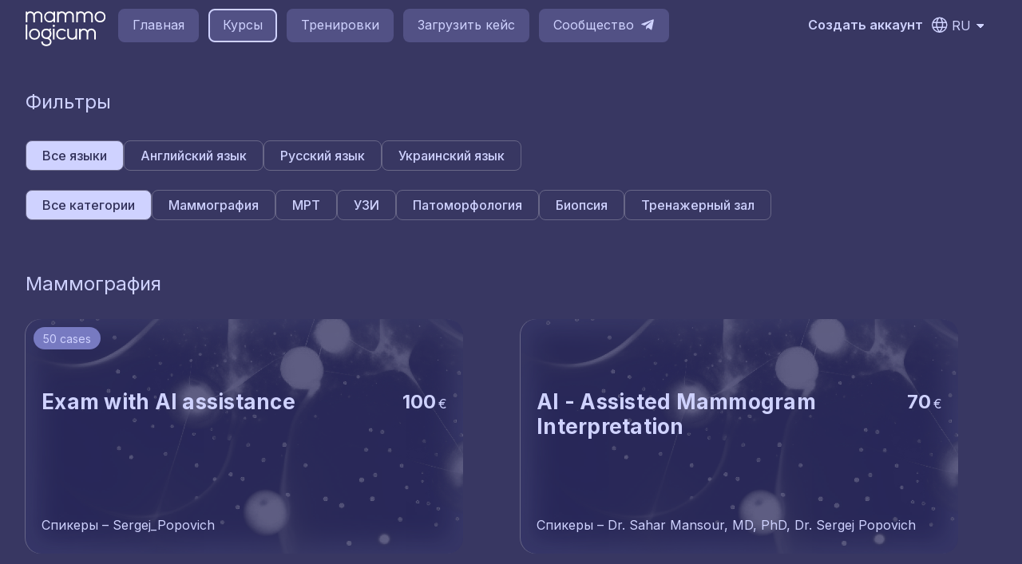

--- FILE ---
content_type: text/html; charset=utf-8
request_url: https://mammologicum.com/ru/courses/mammo-gym-july-1
body_size: 9213
content:
<!DOCTYPE html><html lang="ru"><head><meta charSet="utf-8"/><meta name="viewport" content="width=device-width"/><meta property="og:type" content="website"/><meta property="og:site_name" content="Mammologicum educational platform"/><title>Тренажерный зал супермаммолога / Июль course | Mammologicum</title><meta name="robots" content="index,follow"/><meta name="description" content="Тренажерный зал супермаммолога это регулярные еженедельные разборы маммографических кейсов с экспертом."/><meta property="og:title" content="Тренажерный зал супермаммолога / Июль course"/><meta property="og:description" content="Тренажерный зал супермаммолога это регулярные еженедельные разборы маммографических кейсов с экспертом."/><meta property="og:url" content="https://mammologicum.com/courses/mammo-gym-july-1"/><meta property="og:image" content="https://ngbigyscjvobzkbddrxx.supabase.co/storage/v1/object/public/static/mammo-gym-july-avatar.png"/><meta property="og:image:alt" content="Тренажерный зал супермаммолога / Июль course"/><link rel="canonical" href="https://mammologicum.com/courses/mammo-gym-july-1"/><script type="application/ld+json">{"@context":"https://schema.org","@type":"Course","name":"Тренажерный зал супермаммолога / Июль course","description":"Тренажерный зал супермаммолога это регулярные еженедельные разборы маммографических кейсов с экспертом.","provider":{"@type":"Organization","name":"Mammologicum","sameAs":"https://mammologicum.com/courses/mammo-gym-july-1"}}</script><link rel="preload" href="/static/logo.svg" as="image" fetchpriority="high"/><link rel="preload" as="image" imageSrcSet="/_next/image?url=https%3A%2F%2Fngbigyscjvobzkbddrxx.supabase.co%2Fstorage%2Fv1%2Fobject%2Fpublic%2Fstatic%2Fmammo-gym-july-avatar.png&amp;w=1200&amp;q=75 1x" fetchpriority="high"/><meta name="next-head-count" content="16"/><meta charSet="utf-8"/><meta name="google" content="notranslate"/><link rel="icon" href="/static/favicon.ico"/><meta name="viewport" content="width=device-width, initial-scale=1.0, shrink-to-fit=yes"/><meta name="theme-color" content="#323159"/><link rel="preconnect" href="https://fonts.googleapis.com"/><link rel="preconnect" href="https://fonts.gstatic.com" crossorigin="true"/><script async="" src="https://www.googletagmanager.com/gtag/js?id=G-43T7XF9LS2"></script><script id="google-analytics">
          window.dataLayer = window.dataLayer || [];
          function gtag(){dataLayer.push(arguments);}
          gtag('js', new Date());

          gtag('config', 'G-43T7XF9LS2');

          window.GA_TRACK_ID = 'G-43T7XF9LS2';
        </script><link rel="preconnect" href="https://fonts.gstatic.com" crossorigin /><link rel="preload" href="/_next/static/css/addc6a820a14b000.css" as="style"/><link rel="stylesheet" href="/_next/static/css/addc6a820a14b000.css" data-n-g=""/><link rel="preload" href="/_next/static/css/2e2751e26baf52dd.css" as="style"/><link rel="stylesheet" href="/_next/static/css/2e2751e26baf52dd.css" data-n-p=""/><link rel="preload" href="/_next/static/css/f5466463dcc01a3b.css" as="style"/><link rel="stylesheet" href="/_next/static/css/f5466463dcc01a3b.css" data-n-p=""/><noscript data-n-css=""></noscript><script defer="" nomodule="" src="/_next/static/chunks/polyfills-c67a75d1b6f99dc8.js"></script><script src="/_next/static/chunks/webpack-5ab3545810b81051.js" defer=""></script><script src="/_next/static/chunks/framework-ca706bf673a13738.js" defer=""></script><script src="/_next/static/chunks/main-56d5f50c60aed5b5.js" defer=""></script><script src="/_next/static/chunks/pages/_app-08ed2d51b0c79d96.js" defer=""></script><script src="/_next/static/chunks/252f366e-9f88ca1fa5b7f289.js" defer=""></script><script src="/_next/static/chunks/ae51ba48-178d874332dc3221.js" defer=""></script><script src="/_next/static/chunks/17007de1-8fecf5943380cea0.js" defer=""></script><script src="/_next/static/chunks/0c428ae2-e16ba0a632d1855a.js" defer=""></script><script src="/_next/static/chunks/1bfc9850-fb85ebaa2f302089.js" defer=""></script><script src="/_next/static/chunks/1a48c3c1-8e25f8a96185c46f.js" defer=""></script><script src="/_next/static/chunks/78e521c3-b6a25f7c97a0a738.js" defer=""></script><script src="/_next/static/chunks/d7eeaac4-f98fa62d742fb7fa.js" defer=""></script><script src="/_next/static/chunks/95b64a6e-1611e872e61405e3.js" defer=""></script><script src="/_next/static/chunks/c7773329-4ec7f5382e731ef7.js" defer=""></script><script src="/_next/static/chunks/9598-d17befb0b6029d5f.js" defer=""></script><script src="/_next/static/chunks/6063-3b46e4072f12919e.js" defer=""></script><script src="/_next/static/chunks/7542-05fb02d48044192a.js" defer=""></script><script src="/_next/static/chunks/8741-542cdd9b650220e6.js" defer=""></script><script src="/_next/static/chunks/9745-e76a28d9ec77f6f2.js" defer=""></script><script src="/_next/static/chunks/8934-c99b96eb579c1a02.js" defer=""></script><script src="/_next/static/chunks/6049-64497cbeab9425a2.js" defer=""></script><script src="/_next/static/chunks/9721-8e391b25fcb22bda.js" defer=""></script><script src="/_next/static/chunks/2752-65b2659587b58167.js" defer=""></script><script src="/_next/static/chunks/3674-b4509308fcee73b3.js" defer=""></script><script src="/_next/static/chunks/9980-f1b0b34b24dafcfb.js" defer=""></script><script src="/_next/static/chunks/939-e450bfc529d0c1e6.js" defer=""></script><script src="/_next/static/chunks/5088-8c37f5e38c3e8268.js" defer=""></script><script src="/_next/static/chunks/2904-eccc4dee2b693d07.js" defer=""></script><script src="/_next/static/chunks/2663-f0955365620c7dc0.js" defer=""></script><script src="/_next/static/chunks/8489-a026d7c3014f07e8.js" defer=""></script><script src="/_next/static/chunks/771-46296e449b6d27cf.js" defer=""></script><script src="/_next/static/chunks/3925-92c3c802daabb7cd.js" defer=""></script><script src="/_next/static/chunks/6495-6f638792c260d9d2.js" defer=""></script><script src="/_next/static/chunks/pages/courses/%5BcourseId%5D-0ba997bd4d815b62.js" defer=""></script><script src="/_next/static/RHmtU0ZE6izbyxb0NOmVC/_buildManifest.js" defer=""></script><script src="/_next/static/RHmtU0ZE6izbyxb0NOmVC/_ssgManifest.js" defer=""></script><style data-href="https://fonts.googleapis.com/css2?family=Inter:wght@100;200;300;400;500;600;700;800&display=swap">@font-face{font-family:'Inter';font-style:normal;font-weight:100;font-display:swap;src:url(https://fonts.gstatic.com/l/font?kit=UcCO3FwrK3iLTeHuS_nVMrMxCp50SjIw2boKoduKmMEVuLyeMZs&skey=c491285d6722e4fa&v=v20) format('woff')}@font-face{font-family:'Inter';font-style:normal;font-weight:200;font-display:swap;src:url(https://fonts.gstatic.com/l/font?kit=UcCO3FwrK3iLTeHuS_nVMrMxCp50SjIw2boKoduKmMEVuDyfMZs&skey=c491285d6722e4fa&v=v20) format('woff')}@font-face{font-family:'Inter';font-style:normal;font-weight:300;font-display:swap;src:url(https://fonts.gstatic.com/l/font?kit=UcCO3FwrK3iLTeHuS_nVMrMxCp50SjIw2boKoduKmMEVuOKfMZs&skey=c491285d6722e4fa&v=v20) format('woff')}@font-face{font-family:'Inter';font-style:normal;font-weight:400;font-display:swap;src:url(https://fonts.gstatic.com/l/font?kit=UcCO3FwrK3iLTeHuS_nVMrMxCp50SjIw2boKoduKmMEVuLyfMZs&skey=c491285d6722e4fa&v=v20) format('woff')}@font-face{font-family:'Inter';font-style:normal;font-weight:500;font-display:swap;src:url(https://fonts.gstatic.com/l/font?kit=UcCO3FwrK3iLTeHuS_nVMrMxCp50SjIw2boKoduKmMEVuI6fMZs&skey=c491285d6722e4fa&v=v20) format('woff')}@font-face{font-family:'Inter';font-style:normal;font-weight:600;font-display:swap;src:url(https://fonts.gstatic.com/l/font?kit=UcCO3FwrK3iLTeHuS_nVMrMxCp50SjIw2boKoduKmMEVuGKYMZs&skey=c491285d6722e4fa&v=v20) format('woff')}@font-face{font-family:'Inter';font-style:normal;font-weight:700;font-display:swap;src:url(https://fonts.gstatic.com/l/font?kit=UcCO3FwrK3iLTeHuS_nVMrMxCp50SjIw2boKoduKmMEVuFuYMZs&skey=c491285d6722e4fa&v=v20) format('woff')}@font-face{font-family:'Inter';font-style:normal;font-weight:800;font-display:swap;src:url(https://fonts.gstatic.com/l/font?kit=UcCO3FwrK3iLTeHuS_nVMrMxCp50SjIw2boKoduKmMEVuDyYMZs&skey=c491285d6722e4fa&v=v20) format('woff')}@font-face{font-family:'Inter';font-style:normal;font-weight:100;font-display:swap;src:url(https://fonts.gstatic.com/s/inter/v20/UcC73FwrK3iLTeHuS_nVMrMxCp50SjIa2JL7W0Q5n-wU.woff2) format('woff2');unicode-range:U+0460-052F,U+1C80-1C8A,U+20B4,U+2DE0-2DFF,U+A640-A69F,U+FE2E-FE2F}@font-face{font-family:'Inter';font-style:normal;font-weight:100;font-display:swap;src:url(https://fonts.gstatic.com/s/inter/v20/UcC73FwrK3iLTeHuS_nVMrMxCp50SjIa0ZL7W0Q5n-wU.woff2) format('woff2');unicode-range:U+0301,U+0400-045F,U+0490-0491,U+04B0-04B1,U+2116}@font-face{font-family:'Inter';font-style:normal;font-weight:100;font-display:swap;src:url(https://fonts.gstatic.com/s/inter/v20/UcC73FwrK3iLTeHuS_nVMrMxCp50SjIa2ZL7W0Q5n-wU.woff2) format('woff2');unicode-range:U+1F00-1FFF}@font-face{font-family:'Inter';font-style:normal;font-weight:100;font-display:swap;src:url(https://fonts.gstatic.com/s/inter/v20/UcC73FwrK3iLTeHuS_nVMrMxCp50SjIa1pL7W0Q5n-wU.woff2) format('woff2');unicode-range:U+0370-0377,U+037A-037F,U+0384-038A,U+038C,U+038E-03A1,U+03A3-03FF}@font-face{font-family:'Inter';font-style:normal;font-weight:100;font-display:swap;src:url(https://fonts.gstatic.com/s/inter/v20/UcC73FwrK3iLTeHuS_nVMrMxCp50SjIa2pL7W0Q5n-wU.woff2) format('woff2');unicode-range:U+0102-0103,U+0110-0111,U+0128-0129,U+0168-0169,U+01A0-01A1,U+01AF-01B0,U+0300-0301,U+0303-0304,U+0308-0309,U+0323,U+0329,U+1EA0-1EF9,U+20AB}@font-face{font-family:'Inter';font-style:normal;font-weight:100;font-display:swap;src:url(https://fonts.gstatic.com/s/inter/v20/UcC73FwrK3iLTeHuS_nVMrMxCp50SjIa25L7W0Q5n-wU.woff2) format('woff2');unicode-range:U+0100-02BA,U+02BD-02C5,U+02C7-02CC,U+02CE-02D7,U+02DD-02FF,U+0304,U+0308,U+0329,U+1D00-1DBF,U+1E00-1E9F,U+1EF2-1EFF,U+2020,U+20A0-20AB,U+20AD-20C0,U+2113,U+2C60-2C7F,U+A720-A7FF}@font-face{font-family:'Inter';font-style:normal;font-weight:100;font-display:swap;src:url(https://fonts.gstatic.com/s/inter/v20/UcC73FwrK3iLTeHuS_nVMrMxCp50SjIa1ZL7W0Q5nw.woff2) format('woff2');unicode-range:U+0000-00FF,U+0131,U+0152-0153,U+02BB-02BC,U+02C6,U+02DA,U+02DC,U+0304,U+0308,U+0329,U+2000-206F,U+20AC,U+2122,U+2191,U+2193,U+2212,U+2215,U+FEFF,U+FFFD}@font-face{font-family:'Inter';font-style:normal;font-weight:200;font-display:swap;src:url(https://fonts.gstatic.com/s/inter/v20/UcC73FwrK3iLTeHuS_nVMrMxCp50SjIa2JL7W0Q5n-wU.woff2) format('woff2');unicode-range:U+0460-052F,U+1C80-1C8A,U+20B4,U+2DE0-2DFF,U+A640-A69F,U+FE2E-FE2F}@font-face{font-family:'Inter';font-style:normal;font-weight:200;font-display:swap;src:url(https://fonts.gstatic.com/s/inter/v20/UcC73FwrK3iLTeHuS_nVMrMxCp50SjIa0ZL7W0Q5n-wU.woff2) format('woff2');unicode-range:U+0301,U+0400-045F,U+0490-0491,U+04B0-04B1,U+2116}@font-face{font-family:'Inter';font-style:normal;font-weight:200;font-display:swap;src:url(https://fonts.gstatic.com/s/inter/v20/UcC73FwrK3iLTeHuS_nVMrMxCp50SjIa2ZL7W0Q5n-wU.woff2) format('woff2');unicode-range:U+1F00-1FFF}@font-face{font-family:'Inter';font-style:normal;font-weight:200;font-display:swap;src:url(https://fonts.gstatic.com/s/inter/v20/UcC73FwrK3iLTeHuS_nVMrMxCp50SjIa1pL7W0Q5n-wU.woff2) format('woff2');unicode-range:U+0370-0377,U+037A-037F,U+0384-038A,U+038C,U+038E-03A1,U+03A3-03FF}@font-face{font-family:'Inter';font-style:normal;font-weight:200;font-display:swap;src:url(https://fonts.gstatic.com/s/inter/v20/UcC73FwrK3iLTeHuS_nVMrMxCp50SjIa2pL7W0Q5n-wU.woff2) format('woff2');unicode-range:U+0102-0103,U+0110-0111,U+0128-0129,U+0168-0169,U+01A0-01A1,U+01AF-01B0,U+0300-0301,U+0303-0304,U+0308-0309,U+0323,U+0329,U+1EA0-1EF9,U+20AB}@font-face{font-family:'Inter';font-style:normal;font-weight:200;font-display:swap;src:url(https://fonts.gstatic.com/s/inter/v20/UcC73FwrK3iLTeHuS_nVMrMxCp50SjIa25L7W0Q5n-wU.woff2) format('woff2');unicode-range:U+0100-02BA,U+02BD-02C5,U+02C7-02CC,U+02CE-02D7,U+02DD-02FF,U+0304,U+0308,U+0329,U+1D00-1DBF,U+1E00-1E9F,U+1EF2-1EFF,U+2020,U+20A0-20AB,U+20AD-20C0,U+2113,U+2C60-2C7F,U+A720-A7FF}@font-face{font-family:'Inter';font-style:normal;font-weight:200;font-display:swap;src:url(https://fonts.gstatic.com/s/inter/v20/UcC73FwrK3iLTeHuS_nVMrMxCp50SjIa1ZL7W0Q5nw.woff2) format('woff2');unicode-range:U+0000-00FF,U+0131,U+0152-0153,U+02BB-02BC,U+02C6,U+02DA,U+02DC,U+0304,U+0308,U+0329,U+2000-206F,U+20AC,U+2122,U+2191,U+2193,U+2212,U+2215,U+FEFF,U+FFFD}@font-face{font-family:'Inter';font-style:normal;font-weight:300;font-display:swap;src:url(https://fonts.gstatic.com/s/inter/v20/UcC73FwrK3iLTeHuS_nVMrMxCp50SjIa2JL7W0Q5n-wU.woff2) format('woff2');unicode-range:U+0460-052F,U+1C80-1C8A,U+20B4,U+2DE0-2DFF,U+A640-A69F,U+FE2E-FE2F}@font-face{font-family:'Inter';font-style:normal;font-weight:300;font-display:swap;src:url(https://fonts.gstatic.com/s/inter/v20/UcC73FwrK3iLTeHuS_nVMrMxCp50SjIa0ZL7W0Q5n-wU.woff2) format('woff2');unicode-range:U+0301,U+0400-045F,U+0490-0491,U+04B0-04B1,U+2116}@font-face{font-family:'Inter';font-style:normal;font-weight:300;font-display:swap;src:url(https://fonts.gstatic.com/s/inter/v20/UcC73FwrK3iLTeHuS_nVMrMxCp50SjIa2ZL7W0Q5n-wU.woff2) format('woff2');unicode-range:U+1F00-1FFF}@font-face{font-family:'Inter';font-style:normal;font-weight:300;font-display:swap;src:url(https://fonts.gstatic.com/s/inter/v20/UcC73FwrK3iLTeHuS_nVMrMxCp50SjIa1pL7W0Q5n-wU.woff2) format('woff2');unicode-range:U+0370-0377,U+037A-037F,U+0384-038A,U+038C,U+038E-03A1,U+03A3-03FF}@font-face{font-family:'Inter';font-style:normal;font-weight:300;font-display:swap;src:url(https://fonts.gstatic.com/s/inter/v20/UcC73FwrK3iLTeHuS_nVMrMxCp50SjIa2pL7W0Q5n-wU.woff2) format('woff2');unicode-range:U+0102-0103,U+0110-0111,U+0128-0129,U+0168-0169,U+01A0-01A1,U+01AF-01B0,U+0300-0301,U+0303-0304,U+0308-0309,U+0323,U+0329,U+1EA0-1EF9,U+20AB}@font-face{font-family:'Inter';font-style:normal;font-weight:300;font-display:swap;src:url(https://fonts.gstatic.com/s/inter/v20/UcC73FwrK3iLTeHuS_nVMrMxCp50SjIa25L7W0Q5n-wU.woff2) format('woff2');unicode-range:U+0100-02BA,U+02BD-02C5,U+02C7-02CC,U+02CE-02D7,U+02DD-02FF,U+0304,U+0308,U+0329,U+1D00-1DBF,U+1E00-1E9F,U+1EF2-1EFF,U+2020,U+20A0-20AB,U+20AD-20C0,U+2113,U+2C60-2C7F,U+A720-A7FF}@font-face{font-family:'Inter';font-style:normal;font-weight:300;font-display:swap;src:url(https://fonts.gstatic.com/s/inter/v20/UcC73FwrK3iLTeHuS_nVMrMxCp50SjIa1ZL7W0Q5nw.woff2) format('woff2');unicode-range:U+0000-00FF,U+0131,U+0152-0153,U+02BB-02BC,U+02C6,U+02DA,U+02DC,U+0304,U+0308,U+0329,U+2000-206F,U+20AC,U+2122,U+2191,U+2193,U+2212,U+2215,U+FEFF,U+FFFD}@font-face{font-family:'Inter';font-style:normal;font-weight:400;font-display:swap;src:url(https://fonts.gstatic.com/s/inter/v20/UcC73FwrK3iLTeHuS_nVMrMxCp50SjIa2JL7W0Q5n-wU.woff2) format('woff2');unicode-range:U+0460-052F,U+1C80-1C8A,U+20B4,U+2DE0-2DFF,U+A640-A69F,U+FE2E-FE2F}@font-face{font-family:'Inter';font-style:normal;font-weight:400;font-display:swap;src:url(https://fonts.gstatic.com/s/inter/v20/UcC73FwrK3iLTeHuS_nVMrMxCp50SjIa0ZL7W0Q5n-wU.woff2) format('woff2');unicode-range:U+0301,U+0400-045F,U+0490-0491,U+04B0-04B1,U+2116}@font-face{font-family:'Inter';font-style:normal;font-weight:400;font-display:swap;src:url(https://fonts.gstatic.com/s/inter/v20/UcC73FwrK3iLTeHuS_nVMrMxCp50SjIa2ZL7W0Q5n-wU.woff2) format('woff2');unicode-range:U+1F00-1FFF}@font-face{font-family:'Inter';font-style:normal;font-weight:400;font-display:swap;src:url(https://fonts.gstatic.com/s/inter/v20/UcC73FwrK3iLTeHuS_nVMrMxCp50SjIa1pL7W0Q5n-wU.woff2) format('woff2');unicode-range:U+0370-0377,U+037A-037F,U+0384-038A,U+038C,U+038E-03A1,U+03A3-03FF}@font-face{font-family:'Inter';font-style:normal;font-weight:400;font-display:swap;src:url(https://fonts.gstatic.com/s/inter/v20/UcC73FwrK3iLTeHuS_nVMrMxCp50SjIa2pL7W0Q5n-wU.woff2) format('woff2');unicode-range:U+0102-0103,U+0110-0111,U+0128-0129,U+0168-0169,U+01A0-01A1,U+01AF-01B0,U+0300-0301,U+0303-0304,U+0308-0309,U+0323,U+0329,U+1EA0-1EF9,U+20AB}@font-face{font-family:'Inter';font-style:normal;font-weight:400;font-display:swap;src:url(https://fonts.gstatic.com/s/inter/v20/UcC73FwrK3iLTeHuS_nVMrMxCp50SjIa25L7W0Q5n-wU.woff2) format('woff2');unicode-range:U+0100-02BA,U+02BD-02C5,U+02C7-02CC,U+02CE-02D7,U+02DD-02FF,U+0304,U+0308,U+0329,U+1D00-1DBF,U+1E00-1E9F,U+1EF2-1EFF,U+2020,U+20A0-20AB,U+20AD-20C0,U+2113,U+2C60-2C7F,U+A720-A7FF}@font-face{font-family:'Inter';font-style:normal;font-weight:400;font-display:swap;src:url(https://fonts.gstatic.com/s/inter/v20/UcC73FwrK3iLTeHuS_nVMrMxCp50SjIa1ZL7W0Q5nw.woff2) format('woff2');unicode-range:U+0000-00FF,U+0131,U+0152-0153,U+02BB-02BC,U+02C6,U+02DA,U+02DC,U+0304,U+0308,U+0329,U+2000-206F,U+20AC,U+2122,U+2191,U+2193,U+2212,U+2215,U+FEFF,U+FFFD}@font-face{font-family:'Inter';font-style:normal;font-weight:500;font-display:swap;src:url(https://fonts.gstatic.com/s/inter/v20/UcC73FwrK3iLTeHuS_nVMrMxCp50SjIa2JL7W0Q5n-wU.woff2) format('woff2');unicode-range:U+0460-052F,U+1C80-1C8A,U+20B4,U+2DE0-2DFF,U+A640-A69F,U+FE2E-FE2F}@font-face{font-family:'Inter';font-style:normal;font-weight:500;font-display:swap;src:url(https://fonts.gstatic.com/s/inter/v20/UcC73FwrK3iLTeHuS_nVMrMxCp50SjIa0ZL7W0Q5n-wU.woff2) format('woff2');unicode-range:U+0301,U+0400-045F,U+0490-0491,U+04B0-04B1,U+2116}@font-face{font-family:'Inter';font-style:normal;font-weight:500;font-display:swap;src:url(https://fonts.gstatic.com/s/inter/v20/UcC73FwrK3iLTeHuS_nVMrMxCp50SjIa2ZL7W0Q5n-wU.woff2) format('woff2');unicode-range:U+1F00-1FFF}@font-face{font-family:'Inter';font-style:normal;font-weight:500;font-display:swap;src:url(https://fonts.gstatic.com/s/inter/v20/UcC73FwrK3iLTeHuS_nVMrMxCp50SjIa1pL7W0Q5n-wU.woff2) format('woff2');unicode-range:U+0370-0377,U+037A-037F,U+0384-038A,U+038C,U+038E-03A1,U+03A3-03FF}@font-face{font-family:'Inter';font-style:normal;font-weight:500;font-display:swap;src:url(https://fonts.gstatic.com/s/inter/v20/UcC73FwrK3iLTeHuS_nVMrMxCp50SjIa2pL7W0Q5n-wU.woff2) format('woff2');unicode-range:U+0102-0103,U+0110-0111,U+0128-0129,U+0168-0169,U+01A0-01A1,U+01AF-01B0,U+0300-0301,U+0303-0304,U+0308-0309,U+0323,U+0329,U+1EA0-1EF9,U+20AB}@font-face{font-family:'Inter';font-style:normal;font-weight:500;font-display:swap;src:url(https://fonts.gstatic.com/s/inter/v20/UcC73FwrK3iLTeHuS_nVMrMxCp50SjIa25L7W0Q5n-wU.woff2) format('woff2');unicode-range:U+0100-02BA,U+02BD-02C5,U+02C7-02CC,U+02CE-02D7,U+02DD-02FF,U+0304,U+0308,U+0329,U+1D00-1DBF,U+1E00-1E9F,U+1EF2-1EFF,U+2020,U+20A0-20AB,U+20AD-20C0,U+2113,U+2C60-2C7F,U+A720-A7FF}@font-face{font-family:'Inter';font-style:normal;font-weight:500;font-display:swap;src:url(https://fonts.gstatic.com/s/inter/v20/UcC73FwrK3iLTeHuS_nVMrMxCp50SjIa1ZL7W0Q5nw.woff2) format('woff2');unicode-range:U+0000-00FF,U+0131,U+0152-0153,U+02BB-02BC,U+02C6,U+02DA,U+02DC,U+0304,U+0308,U+0329,U+2000-206F,U+20AC,U+2122,U+2191,U+2193,U+2212,U+2215,U+FEFF,U+FFFD}@font-face{font-family:'Inter';font-style:normal;font-weight:600;font-display:swap;src:url(https://fonts.gstatic.com/s/inter/v20/UcC73FwrK3iLTeHuS_nVMrMxCp50SjIa2JL7W0Q5n-wU.woff2) format('woff2');unicode-range:U+0460-052F,U+1C80-1C8A,U+20B4,U+2DE0-2DFF,U+A640-A69F,U+FE2E-FE2F}@font-face{font-family:'Inter';font-style:normal;font-weight:600;font-display:swap;src:url(https://fonts.gstatic.com/s/inter/v20/UcC73FwrK3iLTeHuS_nVMrMxCp50SjIa0ZL7W0Q5n-wU.woff2) format('woff2');unicode-range:U+0301,U+0400-045F,U+0490-0491,U+04B0-04B1,U+2116}@font-face{font-family:'Inter';font-style:normal;font-weight:600;font-display:swap;src:url(https://fonts.gstatic.com/s/inter/v20/UcC73FwrK3iLTeHuS_nVMrMxCp50SjIa2ZL7W0Q5n-wU.woff2) format('woff2');unicode-range:U+1F00-1FFF}@font-face{font-family:'Inter';font-style:normal;font-weight:600;font-display:swap;src:url(https://fonts.gstatic.com/s/inter/v20/UcC73FwrK3iLTeHuS_nVMrMxCp50SjIa1pL7W0Q5n-wU.woff2) format('woff2');unicode-range:U+0370-0377,U+037A-037F,U+0384-038A,U+038C,U+038E-03A1,U+03A3-03FF}@font-face{font-family:'Inter';font-style:normal;font-weight:600;font-display:swap;src:url(https://fonts.gstatic.com/s/inter/v20/UcC73FwrK3iLTeHuS_nVMrMxCp50SjIa2pL7W0Q5n-wU.woff2) format('woff2');unicode-range:U+0102-0103,U+0110-0111,U+0128-0129,U+0168-0169,U+01A0-01A1,U+01AF-01B0,U+0300-0301,U+0303-0304,U+0308-0309,U+0323,U+0329,U+1EA0-1EF9,U+20AB}@font-face{font-family:'Inter';font-style:normal;font-weight:600;font-display:swap;src:url(https://fonts.gstatic.com/s/inter/v20/UcC73FwrK3iLTeHuS_nVMrMxCp50SjIa25L7W0Q5n-wU.woff2) format('woff2');unicode-range:U+0100-02BA,U+02BD-02C5,U+02C7-02CC,U+02CE-02D7,U+02DD-02FF,U+0304,U+0308,U+0329,U+1D00-1DBF,U+1E00-1E9F,U+1EF2-1EFF,U+2020,U+20A0-20AB,U+20AD-20C0,U+2113,U+2C60-2C7F,U+A720-A7FF}@font-face{font-family:'Inter';font-style:normal;font-weight:600;font-display:swap;src:url(https://fonts.gstatic.com/s/inter/v20/UcC73FwrK3iLTeHuS_nVMrMxCp50SjIa1ZL7W0Q5nw.woff2) format('woff2');unicode-range:U+0000-00FF,U+0131,U+0152-0153,U+02BB-02BC,U+02C6,U+02DA,U+02DC,U+0304,U+0308,U+0329,U+2000-206F,U+20AC,U+2122,U+2191,U+2193,U+2212,U+2215,U+FEFF,U+FFFD}@font-face{font-family:'Inter';font-style:normal;font-weight:700;font-display:swap;src:url(https://fonts.gstatic.com/s/inter/v20/UcC73FwrK3iLTeHuS_nVMrMxCp50SjIa2JL7W0Q5n-wU.woff2) format('woff2');unicode-range:U+0460-052F,U+1C80-1C8A,U+20B4,U+2DE0-2DFF,U+A640-A69F,U+FE2E-FE2F}@font-face{font-family:'Inter';font-style:normal;font-weight:700;font-display:swap;src:url(https://fonts.gstatic.com/s/inter/v20/UcC73FwrK3iLTeHuS_nVMrMxCp50SjIa0ZL7W0Q5n-wU.woff2) format('woff2');unicode-range:U+0301,U+0400-045F,U+0490-0491,U+04B0-04B1,U+2116}@font-face{font-family:'Inter';font-style:normal;font-weight:700;font-display:swap;src:url(https://fonts.gstatic.com/s/inter/v20/UcC73FwrK3iLTeHuS_nVMrMxCp50SjIa2ZL7W0Q5n-wU.woff2) format('woff2');unicode-range:U+1F00-1FFF}@font-face{font-family:'Inter';font-style:normal;font-weight:700;font-display:swap;src:url(https://fonts.gstatic.com/s/inter/v20/UcC73FwrK3iLTeHuS_nVMrMxCp50SjIa1pL7W0Q5n-wU.woff2) format('woff2');unicode-range:U+0370-0377,U+037A-037F,U+0384-038A,U+038C,U+038E-03A1,U+03A3-03FF}@font-face{font-family:'Inter';font-style:normal;font-weight:700;font-display:swap;src:url(https://fonts.gstatic.com/s/inter/v20/UcC73FwrK3iLTeHuS_nVMrMxCp50SjIa2pL7W0Q5n-wU.woff2) format('woff2');unicode-range:U+0102-0103,U+0110-0111,U+0128-0129,U+0168-0169,U+01A0-01A1,U+01AF-01B0,U+0300-0301,U+0303-0304,U+0308-0309,U+0323,U+0329,U+1EA0-1EF9,U+20AB}@font-face{font-family:'Inter';font-style:normal;font-weight:700;font-display:swap;src:url(https://fonts.gstatic.com/s/inter/v20/UcC73FwrK3iLTeHuS_nVMrMxCp50SjIa25L7W0Q5n-wU.woff2) format('woff2');unicode-range:U+0100-02BA,U+02BD-02C5,U+02C7-02CC,U+02CE-02D7,U+02DD-02FF,U+0304,U+0308,U+0329,U+1D00-1DBF,U+1E00-1E9F,U+1EF2-1EFF,U+2020,U+20A0-20AB,U+20AD-20C0,U+2113,U+2C60-2C7F,U+A720-A7FF}@font-face{font-family:'Inter';font-style:normal;font-weight:700;font-display:swap;src:url(https://fonts.gstatic.com/s/inter/v20/UcC73FwrK3iLTeHuS_nVMrMxCp50SjIa1ZL7W0Q5nw.woff2) format('woff2');unicode-range:U+0000-00FF,U+0131,U+0152-0153,U+02BB-02BC,U+02C6,U+02DA,U+02DC,U+0304,U+0308,U+0329,U+2000-206F,U+20AC,U+2122,U+2191,U+2193,U+2212,U+2215,U+FEFF,U+FFFD}@font-face{font-family:'Inter';font-style:normal;font-weight:800;font-display:swap;src:url(https://fonts.gstatic.com/s/inter/v20/UcC73FwrK3iLTeHuS_nVMrMxCp50SjIa2JL7W0Q5n-wU.woff2) format('woff2');unicode-range:U+0460-052F,U+1C80-1C8A,U+20B4,U+2DE0-2DFF,U+A640-A69F,U+FE2E-FE2F}@font-face{font-family:'Inter';font-style:normal;font-weight:800;font-display:swap;src:url(https://fonts.gstatic.com/s/inter/v20/UcC73FwrK3iLTeHuS_nVMrMxCp50SjIa0ZL7W0Q5n-wU.woff2) format('woff2');unicode-range:U+0301,U+0400-045F,U+0490-0491,U+04B0-04B1,U+2116}@font-face{font-family:'Inter';font-style:normal;font-weight:800;font-display:swap;src:url(https://fonts.gstatic.com/s/inter/v20/UcC73FwrK3iLTeHuS_nVMrMxCp50SjIa2ZL7W0Q5n-wU.woff2) format('woff2');unicode-range:U+1F00-1FFF}@font-face{font-family:'Inter';font-style:normal;font-weight:800;font-display:swap;src:url(https://fonts.gstatic.com/s/inter/v20/UcC73FwrK3iLTeHuS_nVMrMxCp50SjIa1pL7W0Q5n-wU.woff2) format('woff2');unicode-range:U+0370-0377,U+037A-037F,U+0384-038A,U+038C,U+038E-03A1,U+03A3-03FF}@font-face{font-family:'Inter';font-style:normal;font-weight:800;font-display:swap;src:url(https://fonts.gstatic.com/s/inter/v20/UcC73FwrK3iLTeHuS_nVMrMxCp50SjIa2pL7W0Q5n-wU.woff2) format('woff2');unicode-range:U+0102-0103,U+0110-0111,U+0128-0129,U+0168-0169,U+01A0-01A1,U+01AF-01B0,U+0300-0301,U+0303-0304,U+0308-0309,U+0323,U+0329,U+1EA0-1EF9,U+20AB}@font-face{font-family:'Inter';font-style:normal;font-weight:800;font-display:swap;src:url(https://fonts.gstatic.com/s/inter/v20/UcC73FwrK3iLTeHuS_nVMrMxCp50SjIa25L7W0Q5n-wU.woff2) format('woff2');unicode-range:U+0100-02BA,U+02BD-02C5,U+02C7-02CC,U+02CE-02D7,U+02DD-02FF,U+0304,U+0308,U+0329,U+1D00-1DBF,U+1E00-1E9F,U+1EF2-1EFF,U+2020,U+20A0-20AB,U+20AD-20C0,U+2113,U+2C60-2C7F,U+A720-A7FF}@font-face{font-family:'Inter';font-style:normal;font-weight:800;font-display:swap;src:url(https://fonts.gstatic.com/s/inter/v20/UcC73FwrK3iLTeHuS_nVMrMxCp50SjIa1ZL7W0Q5nw.woff2) format('woff2');unicode-range:U+0000-00FF,U+0131,U+0152-0153,U+02BB-02BC,U+02C6,U+02DA,U+02DC,U+0304,U+0308,U+0329,U+2000-206F,U+20AC,U+2122,U+2191,U+2193,U+2212,U+2215,U+FEFF,U+FFFD}</style></head><body><div id="__next"><div class="bg-primary min-h-screen text-white"><div class="Toastify"></div><div class="flex items-center h-16 content-box w-full py-2 tablet:px-6 desktop:px-8 mobile:px-6 bg-primary"><div class="flex items-center justify-between flex-auto max-w-full"><a class="no-underline mr-4 2xl:mr-6" href="/ru"><img alt="mammologicum" fetchpriority="high" width="110" height="48" decoding="async" data-nimg="1" class="h-12 relative w-[110px] min-w-[80px] top-[5px]" style="color:transparent" src="/static/logo.svg"/></a><div class="flex space-x-3 w-full tablet:flex-col mobile:flex-col tablet:space-x-0 mobile:space-x-0 tablet:space-y-3 mobile:space-y-3"><a class="flex items-center border-2 border-button-default rounded-lg text-white px-4 h-[42px] 3xl:px-8 whitespace-nowrap bg-button-default hover:bg-button-hover" href="/ru/dashboard">Главная</a><a class="flex items-center border-2 border-button-default rounded-lg text-white px-4 h-[42px] 3xl:px-8 whitespace-nowrap bg-button-default hover:bg-button-hover" href="/ru/courses">Курсы</a><a class="flex items-center border-2 border-button-default rounded-lg text-white px-4 h-[42px] 3xl:px-8 whitespace-nowrap bg-button-default hover:bg-button-hover" href="/ru/practice">Тренировки</a><a class="flex items-center border-2 border-button-default rounded-lg text-white px-4 h-[42px] 3xl:px-8 whitespace-nowrap bg-button-default hover:bg-button-hover" href="https://viewer.mammologicum.com/">Загрузить кейс</a><a class="flex items-center border-2 border-button-default rounded-lg text-white px-4 h-[42px] 3xl:px-8 whitespace-nowrap bg-button-default hover:bg-button-hover" href="https://t.me/+VhCDPXec5YI0MWZi">Сообщество<span class="ml-2"><svg stroke="currentColor" fill="currentColor" stroke-width="0" viewBox="0 0 448 512" height="18" width="18" xmlns="http://www.w3.org/2000/svg"><path d="M446.7 98.6l-67.6 318.8c-5.1 22.5-18.4 28.1-37.3 17.5l-103-75.9-49.7 47.8c-5.5 5.5-10.1 10.1-20.7 10.1l7.4-104.9 190.9-172.5c8.3-7.4-1.8-11.5-12.9-4.1L117.8 284 16.2 252.2c-22.1-6.9-22.5-22.1 4.6-32.7L418.2 66.4c18.4-6.9 34.5 4.1 28.5 32.2z"></path></svg></span></a><div class="flex"></div><div class="flex items-center w-full justify-end"><a class="whitespace-nowrap no-underline font-semibold ml-4 2xl:mr-4" href="/ru/signup?back=/courses/mammo-gym-july-1">Создать аккаунт</a><div class="text-white whitespace-nowrap font-semibold flex items-center"><div class="flex items-center ml-2 gap-1 justify-between"><svg stroke="currentColor" fill="currentColor" stroke-width="0" viewBox="0 0 16 16" height="24" width="24" xmlns="http://www.w3.org/2000/svg"><path fill-rule="evenodd" clip-rule="evenodd" d="M8.5 1a6.5 6.5 0 1 1 0 13 6.5 6.5 0 0 1 0-13zm4.894 4a5.527 5.527 0 0 0-3.053-2.676c.444.84.765 1.74.953 2.676h2.1zm.582 2.995A5.11 5.11 0 0 0 14 7.5a5.464 5.464 0 0 0-.213-1.5h-2.342c.032.331.055.664.055 1a10.114 10.114 0 0 1-.206 2h2.493c.095-.329.158-.665.19-1.005zm-3.535 0l.006-.051A9.04 9.04 0 0 0 10.5 7a8.994 8.994 0 0 0-.076-1H6.576A8.82 8.82 0 0 0 6.5 7a8.98 8.98 0 0 0 .233 2h3.534c.077-.332.135-.667.174-1.005zM10.249 5a8.974 8.974 0 0 0-1.255-2.97C8.83 2.016 8.666 2 8.5 2a3.62 3.62 0 0 0-.312.015l-.182.015L8 2.04A8.97 8.97 0 0 0 6.751 5h3.498zM5.706 5a9.959 9.959 0 0 1 .966-2.681A5.527 5.527 0 0 0 3.606 5h2.1zM3.213 6A5.48 5.48 0 0 0 3 7.5 5.48 5.48 0 0 0 3.213 9h2.493A10.016 10.016 0 0 1 5.5 7c0-.336.023-.669.055-1H3.213zm2.754 4h-2.36a5.515 5.515 0 0 0 3.819 2.893A10.023 10.023 0 0 1 5.967 10zM8.5 12.644A8.942 8.942 0 0 0 9.978 10H7.022A8.943 8.943 0 0 0 8.5 12.644zM11.033 10a10.024 10.024 0 0 1-1.459 2.893A5.517 5.517 0 0 0 13.393 10h-2.36z"></path></svg><select class="w-[60px] text-left pl-1 py-2 text-white bg-80 focus:outline-none focus:border-white"><option value="en">EN</option><option value="de">DE</option><option value="uk">UK</option><option value="ru" selected="">RU</option></select></div></div></div></div></div></div><div><div class="relative min-h-container"><div class="flex min-h-containerNoHeader mobile:flex-col mobile:bg-90"><div class="block tablet:flex desktop:flex w-full"><div class="w-[440px] min-w-[384px] bg-primary-dark mobile:min-w-full mobile:w-full mobile:bg-90"><div class="flex items-center justify-center relative"><img alt="Тренажерный зал супермаммолога / Июль" fetchpriority="high" width="440" height="270" decoding="async" data-nimg="1" class="w-full h-[270px] object-cover top-0 left-0" style="color:transparent" srcSet="/_next/image?url=https%3A%2F%2Fngbigyscjvobzkbddrxx.supabase.co%2Fstorage%2Fv1%2Fobject%2Fpublic%2Fstatic%2Fmammo-gym-july-avatar.png&amp;w=1200&amp;q=75 1x" src="/_next/image?url=https%3A%2F%2Fngbigyscjvobzkbddrxx.supabase.co%2Fstorage%2Fv1%2Fobject%2Fpublic%2Fstatic%2Fmammo-gym-july-avatar.png&amp;w=1200&amp;q=75"/><button type="button" class="transition z-0 absolute opacity-60 text-black hover:text-[red] hover:opacity-100 cursor-pointer"><svg stroke="currentColor" fill="currentColor" stroke-width="0" viewBox="0 0 16 16" height="64" width="64" xmlns="http://www.w3.org/2000/svg"><path d="M0 12V4a2 2 0 0 1 2-2h12a2 2 0 0 1 2 2v8a2 2 0 0 1-2 2H2a2 2 0 0 1-2-2zm6.79-6.907A.5.5 0 0 0 6 5.5v5a.5.5 0 0 0 .79.407l3.5-2.5a.5.5 0 0 0 0-.814l-3.5-2.5z"></path></svg></button></div><div class="px-6 mt-6 mobile:block hidden"><div><h1 class="text-5xl leading-[1.2] font-bold text-realWhite mt-10 mb-12 mobile:text-2xl mobile:mt-0 mobile:mb-6">Тренажерный зал супермаммолога / Июль</h1><div class="mt-6 flex gap-3 flex-wrap"><span class="py-1 px-[18px] bg-primary-active rounded-2xl text-sm whitespace-nowrap">4 тренировки</span><span class="py-1 px-[18px] bg-primary-active rounded-2xl text-sm whitespace-nowrap">4 вебинара</span></div><div class="font-light text-sm max-w-[920px] mt-6 markdown"><p>Тренажерный зал супермаммолога это регулярные еженедельные разборы маммографических кейсов с экспертом.</p>
<p>Каждый четверг для самостоятельного просмотра открывается очередной набор из 50 специально подобранных маммографических кейсов, а неделю спустя данные кейсы разбираются вместе с экспертом на онлайн-вебинаре.</p>
<p>Состав тренировок приближен к реальной жизни: большая часть кейсов — норма, но в небольшом числе маммограмм (2-7) спрятана патология или доброкачественные образования.</p>
<p>Участие полезно как начинающим рентгенологам, так и врачам с опытом, ведь главная цель и ценность Тренажерного зала - регулярная прокачки вашей маммологической мышцы. Только так можно оставаться в форме и быть действительно высоклассными специалистом в своем деле.</p>
</div><div class="mt-9 mobile:mt-6"><div class="mb-6 font-bold text-[22px]">Курс читают</div><div class="flex flex-wrap  justify-between"><div class="mb-6 flex mobile:flex-col tablet:flex-col"><div class="mr-6 mobile:flex mobile:gap-4 mobile:items-center mobile:mb-4 tablet:flex tablet:gap-4 tablet:items-center tablet:mb-4"><img alt="Сергей Попович" loading="lazy" width="100" height="100" decoding="async" data-nimg="1" class="desktop:w-[100px] desktop:h-[100px] border-2 border-white rounded-full max-w-none w-[64px] h-[64px] object-cover" style="color:transparent" srcSet="/_next/image?url=https%3A%2F%2Fngbigyscjvobzkbddrxx.supabase.co%2Fstorage%2Fv1%2Fobject%2Fpublic%2Fstatic%2FSergej_Popovich.png&amp;w=128&amp;q=75 1x, /_next/image?url=https%3A%2F%2Fngbigyscjvobzkbddrxx.supabase.co%2Fstorage%2Fv1%2Fobject%2Fpublic%2Fstatic%2FSergej_Popovich.png&amp;w=256&amp;q=75 2x" src="/_next/image?url=https%3A%2F%2Fngbigyscjvobzkbddrxx.supabase.co%2Fstorage%2Fv1%2Fobject%2Fpublic%2Fstatic%2FSergej_Popovich.png&amp;w=256&amp;q=75"/><div class="text-base font-bold block desktop:hidden">Сергей Попович</div></div><div class="flex flex-col"><div class="text-base font-bold mb-3 hidden desktop:block">Сергей Попович</div><div class="text-sm font-light">Dr. Sergej Popovich, к.м.н., главный врач маммологического центра Evidia г. Гамбург, Германия. Эксперт OnkoZert по сертификации онкологических центров. MBA в здравоохранении (Universitaetsklinikum Düsseldorf).<!-- --> </div></div></div></div></div></div></div><div class="mt-10"><div class="bg-transparent relative inset-0 flex justify-center text-xs items-center text-center text-white"><div><div class="w-16 h-16 lds-ring"><div></div><div></div><div></div><div></div></div></div></div></div></div><div class="flex-auto bg-90 px-12 pt-6 pb-12 flex flex-col items-center tablet:px-6 mobile:px-6 overflow-hidden"><div class="max-w-[920px] w-full"><div class="mobile:hidden"><div><h1 class="text-5xl leading-[1.2] font-bold text-realWhite mt-10 mb-12 mobile:text-2xl mobile:mt-0 mobile:mb-6">Тренажерный зал супермаммолога / Июль</h1><div class="mt-6 flex gap-3 flex-wrap"><span class="py-1 px-[18px] bg-primary-active rounded-2xl text-sm whitespace-nowrap">4 тренировки</span><span class="py-1 px-[18px] bg-primary-active rounded-2xl text-sm whitespace-nowrap">4 вебинара</span></div><div class="font-light text-sm max-w-[920px] mt-6 markdown"><p>Тренажерный зал супермаммолога это регулярные еженедельные разборы маммографических кейсов с экспертом.</p>
<p>Каждый четверг для самостоятельного просмотра открывается очередной набор из 50 специально подобранных маммографических кейсов, а неделю спустя данные кейсы разбираются вместе с экспертом на онлайн-вебинаре.</p>
<p>Состав тренировок приближен к реальной жизни: большая часть кейсов — норма, но в небольшом числе маммограмм (2-7) спрятана патология или доброкачественные образования.</p>
<p>Участие полезно как начинающим рентгенологам, так и врачам с опытом, ведь главная цель и ценность Тренажерного зала - регулярная прокачки вашей маммологической мышцы. Только так можно оставаться в форме и быть действительно высоклассными специалистом в своем деле.</p>
</div><div class="mt-9 mobile:mt-6"><div class="mb-6 font-bold text-[22px]">Курс читают</div><div class="flex flex-wrap  justify-between"><div class="mb-6 flex mobile:flex-col tablet:flex-col"><div class="mr-6 mobile:flex mobile:gap-4 mobile:items-center mobile:mb-4 tablet:flex tablet:gap-4 tablet:items-center tablet:mb-4"><img alt="Сергей Попович" loading="lazy" width="100" height="100" decoding="async" data-nimg="1" class="desktop:w-[100px] desktop:h-[100px] border-2 border-white rounded-full max-w-none w-[64px] h-[64px] object-cover" style="color:transparent" srcSet="/_next/image?url=https%3A%2F%2Fngbigyscjvobzkbddrxx.supabase.co%2Fstorage%2Fv1%2Fobject%2Fpublic%2Fstatic%2FSergej_Popovich.png&amp;w=128&amp;q=75 1x, /_next/image?url=https%3A%2F%2Fngbigyscjvobzkbddrxx.supabase.co%2Fstorage%2Fv1%2Fobject%2Fpublic%2Fstatic%2FSergej_Popovich.png&amp;w=256&amp;q=75 2x" src="/_next/image?url=https%3A%2F%2Fngbigyscjvobzkbddrxx.supabase.co%2Fstorage%2Fv1%2Fobject%2Fpublic%2Fstatic%2FSergej_Popovich.png&amp;w=256&amp;q=75"/><div class="text-base font-bold block desktop:hidden">Сергей Попович</div></div><div class="flex flex-col"><div class="text-base font-bold mb-3 hidden desktop:block">Сергей Попович</div><div class="text-sm font-light">Dr. Sergej Popovich, к.м.н., главный врач маммологического центра Evidia г. Гамбург, Германия. Эксперт OnkoZert по сертификации онкологических центров. MBA в здравоохранении (Universitaetsklinikum Düsseldorf).<!-- --> </div></div></div></div></div></div></div><div><div class="bg-transparent relative inset-0 flex justify-center text-xs items-center text-center text-white"><div><div class="w-16 h-16 lds-ring"><div></div><div></div><div></div><div></div></div></div></div></div></div></div></div></div></div><div class="flex items-center justify-between h-auto sm:h-[72px] w-full py-1 sm:px-8 bg-primary text-white"><div class="text-white whitespace-nowrap flex items-center flex-1 mobile:space-x-2 mobile:flex-col-reverse mobile:flex-row mobile:mb-2 mobile:mb-0 mobile:mt-4 mobile:mt-0"><span>© Mammologicum <!-- -->2026</span><div class="w-1 h-1 bg-white rounded-xl mx-2 block mobile:hidden"></div><a href="/terms-and-conditions" rel="noreferrer" target="_blank" class="text-sm mobile:text-base">Пользовательское соглашение</a><div class="w-1 h-1 bg-white rounded-xl mx-2 block mobile:hidden"></div><a href="/privacy-policy" rel="noreferrer" target="_blank" class="text-sm mobile:text-base">Политика конфиденциальности</a></div></div></div></div></div><div id="portal"></div><script id="__NEXT_DATA__" type="application/json">{"props":{"pageProps":{"courseData":{"id":"mammo-gym-july-1","title":"Тренажерный зал супермаммолога / Июль","description":"Тренажерный зал супермаммолога это регулярные еженедельные разборы маммографических кейсов с экспертом.\n\nКаждый четверг для самостоятельного просмотра открывается очередной набор из 50 специально подобранных маммографических кейсов, а неделю спустя данные кейсы разбираются вместе с экспертом на онлайн-вебинаре.\n\nСостав тренировок приближен к реальной жизни: большая часть кейсов — норма, но в небольшом числе маммограмм (2-7) спрятана патология или доброкачественные образования.\n\nУчастие полезно как начинающим рентгенологам, так и врачам с опытом, ведь главная цель и ценность Тренажерного зала - регулярная прокачки вашей маммологической мышцы. Только так можно оставаться в форме и быть действительно высоклассными специалистом в своем деле.","avatar":"https://ngbigyscjvobzkbddrxx.supabase.co/storage/v1/object/public/static/mammo-gym-july-avatar.png","createdAt":"2023-06-20T18:17:28.464673","updatedAt":"2023-06-20T18:17:28.464673","data":{"tags":["4 тренировки","4 вебинара"],"chips":["1 – 31 июля"],"skills":["Поймете текущий уровень вашей насмотренности ","Прокачаете «маммологическую мышцу» на большой базе верифицированных кейсов","Закрепите теоретические знания, обретете уверенность в принятии решения","Научитесь отстаивать свое мнение в коллегиальных дискуссиях"],"benefits":[{"icon":"cell","title":"Уровень: для начинающих и практикующих врачей"},{"icon":"cube","title":"4 тренировки, 4 вебинара, 200 кейсов"},{"icon":"message","title":"Ответы на вопросы на вебинарах и в чате"}],"feedback":"https://forms.gle/EuGZ5crqAeuC9fJU7","cardImage":"https://ngbigyscjvobzkbddrxx.supabase.co/storage/v1/object/public/static/cardImages/bg_28.png","lecturers":[{"about":"Dr. Sergej Popovich, к.м.н., главный врач маммологического центра Evidia г. Гамбург, Германия. Эксперт OnkoZert по сертификации онкологических центров. MBA в здравоохранении (Universitaetsklinikum Düsseldorf).","photo":"https://ngbigyscjvobzkbddrxx.supabase.co/storage/v1/object/public/static/Sergej_Popovich.png","fullName":"Сергей Попович"}],"introVideo":"https://www.youtube.com/watch?v=JOK2iIAvKr8","skills_header":"Чему вы научитесь?","courseDuration":12,"courseTelegramChat":"https://t.me/+tu-VkrsUY6Q4MDk6"},"currentPriceId":"797e3664-60d3-4003-8187-bac7471a65e7","isZombie":true,"featured":false,"feedbacks":[{"date":"05.04.2023","order":8,"avatar":"https://ngbigyscjvobzkbddrxx.supabase.co/storage/v1/object/public/static/feedbacks-olga-cheert.jpeg","comment":"Мне тренажер необходим,чтобы быть уверенной в правильности своих заключений.Очень привлекает то, что представлено много кейсов для просмотра и будут еженедельные разборы. Надеюсь, что будет меньше гипердиагностики.","fullName":"Ольга Чирт"},{"date":"02.04.2023","order":7,"avatar":"https://ngbigyscjvobzkbddrxx.supabase.co/storage/v1/object/public/static/feedbacks-natalia-zelenskaya.jpg","comment":"Как-то мой учитель сказал, что глаз видит то, что знает мозг. А мозг узнает то, что видит. Тренажер мне помогает узнавать то, что я вижу и видеть то, что нужно опознать.","fullName":"Наталья Зеленская"},{"date":"02.04.2023","order":6,"avatar":"https://ngbigyscjvobzkbddrxx.supabase.co/storage/v1/object/public/static/feedbacks-albina-makarova.jpg","comment":"Мне нужен тренажер, чтобы повысить насмотренность и меньше сомневаться.","fullName":"Альбина Макарова"},{"date":"02.04.2023","order":5,"avatar":"","comment":"Очень помогает мне, как врачу-узи, чувствовать себя уверенней и грамотнее.","fullName":"Людмила Мельникова"},{"date":"02.04.2023","order":4,"avatar":"https://ngbigyscjvobzkbddrxx.supabase.co/storage/v1/object/public/static/feedbacks-viktoria-kudelina.jpg","comment":"Чем больше смотришь тренажер, тем быстрее принимаешь решение в реальных клинических ситуациях!","fullName":"Виктория Куделина"},{"date":"02.04.2023","order":3,"avatar":"https://ngbigyscjvobzkbddrxx.supabase.co/storage/v1/object/public/static/feedbacks-karina-bystraya.jpg","comment":"Мне тренажер нужен, чтобы мыслить шире, чем мои ультразвуковые знания. Уметь подойти к диагностике патологии молочных желёз и вдоль, и поперек.","fullName":"Карина Быстрая"},{"date":"02.04.2023","order":2,"avatar":"https://ngbigyscjvobzkbddrxx.supabase.co/storage/v1/object/public/static/feedbacks-elena-romanchenko.jpg","comment":"Меня как врача-рентгенолога амбулаторного звена общего профиля, занимающегося классическим рентгеном, КТ и маммографией, тренажер привлекает и количеством просмотренных/разбираемых кейсов, формирующих насмотренность, и что самое ценное – обратной связью с верификацией находок. После пройденных курсов (для меня Галина Петровна остаётся вне конкуренции) и занятий на тренажере приходит уверенность и более глубокое понимание.","fullName":"Елена Романченко"},{"date":"02.04.2023","order":1,"avatar":"https://ngbigyscjvobzkbddrxx.supabase.co/storage/v1/object/public/static/feedbacks-inna-samorykova.jpg","comment":"Я врач-рентгенолог, веду поликлинический прием в двух многопрофильных  коммерческих клиниках. Очень люблю маммологию, уделяю ей большое внимание. Вокруг много молодых рентгенологов, делюсь опытом, вместе обсуждаем, делаем работу над 'ошибками'. Среди молодых 'общих' рентгенологов маммология – самая трудная и 'нелюбимая' тема.  Коммуницируем с онкологами-маммологами, у которых в руках УЗИ.  Есть аппараты МРТ, но там свои сложности.  МРТ специалисты должны разбираться в маммологии, а с эти проблемы. Но мы не сдаемся, учимся, двигаемся вперед. Для меня тренажер – это всегда быть в тонусе, быть уверенной в себе.","fullName":"Инна Саморукова"}],"order":1040,"lang":"ru","courseCategory":"bg","startDate":"2023-07-01T00:00:00+00:00","endDate":"2023-08-01T00:00:00+00:00","plans":[],"price":{"id":"797e3664-60d3-4003-8187-bac7471a65e7","coursesPricesValues":[{"id":"ff0f49df-9220-4b71-a6ad-625db0a937f4","price":7500,"full_price":7500,"currency":"EUR"},{"id":"f07237d1-688a-4911-90a2-028874546da3","price":600000,"full_price":600000,"currency":"RUB"}]}},"courseId":"mammo-gym-july-1","locale":"ru","metadata":{"title":"Тренажерный зал супермаммолога / Июль course","description":"Тренажерный зал супермаммолога это регулярные еженедельные разборы маммографических кейсов с экспертом.","url":"https://mammologicum.com/courses/mammo-gym-july-1","ogImage":"https://ngbigyscjvobzkbddrxx.supabase.co/storage/v1/object/public/static/mammo-gym-july-avatar.png"}},"__N_SSG":true},"page":"/courses/[courseId]","query":{"courseId":"mammo-gym-july-1"},"buildId":"RHmtU0ZE6izbyxb0NOmVC","isFallback":false,"isExperimentalCompile":false,"gsp":true,"locale":"ru","locales":["default","en","de","ru","uk"],"defaultLocale":"default","scriptLoader":[]}</script></body></html>

--- FILE ---
content_type: text/css; charset=utf-8
request_url: https://mammologicum.com/_next/static/css/addc6a820a14b000.css
body_size: 17432
content:
:root{--toastify-color-light:#fff;--toastify-color-dark:#121212;--toastify-color-info:#3498db;--toastify-color-success:#07bc0c;--toastify-color-warning:#f1c40f;--toastify-color-error:#e74c3c;--toastify-icon-color-info:var(--toastify-color-info);--toastify-icon-color-success:var(--toastify-color-success);--toastify-icon-color-warning:var(--toastify-color-warning);--toastify-icon-color-error:var(--toastify-color-error);--toastify-toast-width:320px;--toastify-toast-background:#fff;--toastify-toast-min-height:64px;--toastify-toast-max-height:800px;--toastify-font-family:sans-serif;--toastify-z-index:9999;--toastify-text-color-light:#757575;--toastify-text-color-dark:#fff;--toastify-text-color-info:#fff;--toastify-text-color-success:#fff;--toastify-text-color-warning:#fff;--toastify-text-color-error:#fff;--toastify-spinner-color:#616161;--toastify-spinner-color-empty-area:#e0e0e0;--toastify-color-progress-light:linear-gradient(90deg,#4cd964,#5ac8fa,#007aff,#34aadc,#5856d6,#ff2d55);--toastify-color-progress-dark:#bb86fc;--toastify-color-progress-info:var(--toastify-color-info);--toastify-color-progress-success:var(--toastify-color-success);--toastify-color-progress-warning:var(--toastify-color-warning);--toastify-color-progress-error:var(--toastify-color-error)}.Toastify__toast-container{z-index:var(--toastify-z-index);-webkit-transform:translateZ(var(--toastify-z-index));position:fixed;padding:4px;width:var(--toastify-toast-width);box-sizing:border-box;color:#fff}.Toastify__toast-container--top-left{top:1em;left:1em}.Toastify__toast-container--top-center{top:1em;left:50%;transform:translateX(-50%)}.Toastify__toast-container--top-right{top:1em;right:1em}.Toastify__toast-container--bottom-left{bottom:1em;left:1em}.Toastify__toast-container--bottom-center{bottom:1em;left:50%;transform:translateX(-50%)}.Toastify__toast-container--bottom-right{bottom:1em;right:1em}@media only screen and (max-width:480px){.Toastify__toast-container{width:100vw;padding:0;left:0;margin:0}.Toastify__toast-container--top-center,.Toastify__toast-container--top-left,.Toastify__toast-container--top-right{top:0;transform:translateX(0)}.Toastify__toast-container--bottom-center,.Toastify__toast-container--bottom-left,.Toastify__toast-container--bottom-right{bottom:0;transform:translateX(0)}.Toastify__toast-container--rtl{right:0;left:auto}}.Toastify__toast{position:relative;min-height:var(--toastify-toast-min-height);box-sizing:border-box;margin-bottom:1rem;padding:8px;border-radius:4px;box-shadow:0 1px 10px 0 rgba(0,0,0,.1),0 2px 15px 0 rgba(0,0,0,.05);display:flex;justify-content:space-between;max-height:var(--toastify-toast-max-height);overflow:hidden;font-family:var(--toastify-font-family);cursor:pointer;direction:ltr}.Toastify__toast--rtl{direction:rtl}.Toastify__toast-body{margin:auto 0;flex:1 1 auto;padding:6px;display:flex;align-items:center}.Toastify__toast-body>div:last-child{flex:1}.Toastify__toast-icon{margin-inline-end:10px;width:20px;flex-shrink:0;display:flex}.Toastify--animate{animation-fill-mode:both;animation-duration:.7s}.Toastify--animate-icon{animation-fill-mode:both;animation-duration:.3s}@media only screen and (max-width:480px){.Toastify__toast{margin-bottom:0;border-radius:0}}.Toastify__toast-theme--dark{background:var(--toastify-color-dark);color:var(--toastify-text-color-dark)}.Toastify__toast-theme--colored.Toastify__toast--default,.Toastify__toast-theme--light{background:var(--toastify-color-light);color:var(--toastify-text-color-light)}.Toastify__toast-theme--colored.Toastify__toast--info{color:var(--toastify-text-color-info);background:var(--toastify-color-info)}.Toastify__toast-theme--colored.Toastify__toast--success{color:var(--toastify-text-color-success);background:var(--toastify-color-success)}.Toastify__toast-theme--colored.Toastify__toast--warning{color:var(--toastify-text-color-warning);background:var(--toastify-color-warning)}.Toastify__toast-theme--colored.Toastify__toast--error{color:var(--toastify-text-color-error);background:var(--toastify-color-error)}.Toastify__progress-bar-theme--light{background:var(--toastify-color-progress-light)}.Toastify__progress-bar-theme--dark{background:var(--toastify-color-progress-dark)}.Toastify__progress-bar--info{background:var(--toastify-color-progress-info)}.Toastify__progress-bar--success{background:var(--toastify-color-progress-success)}.Toastify__progress-bar--warning{background:var(--toastify-color-progress-warning)}.Toastify__progress-bar--error{background:var(--toastify-color-progress-error)}.Toastify__progress-bar-theme--colored.Toastify__progress-bar--error,.Toastify__progress-bar-theme--colored.Toastify__progress-bar--info,.Toastify__progress-bar-theme--colored.Toastify__progress-bar--success,.Toastify__progress-bar-theme--colored.Toastify__progress-bar--warning{background:var(--toastify-color-transparent)}.Toastify__close-button{color:#fff;background:transparent;outline:none;border:none;padding:0;cursor:pointer;opacity:.7;transition:.3s ease;align-self:flex-start}.Toastify__close-button--light{color:#000;opacity:.3}.Toastify__close-button>svg{fill:currentColor;height:16px;width:14px}.Toastify__close-button:focus,.Toastify__close-button:hover{opacity:1}@keyframes Toastify__trackProgress{0%{transform:scaleX(1)}to{transform:scaleX(0)}}.Toastify__progress-bar{position:absolute;bottom:0;left:0;width:100%;height:5px;z-index:var(--toastify-z-index);opacity:.7;transform-origin:left}.Toastify__progress-bar--animated{animation:Toastify__trackProgress linear 1 forwards}.Toastify__progress-bar--controlled{transition:transform .2s}.Toastify__progress-bar--rtl{right:0;left:auto;transform-origin:right}.Toastify__spinner{width:20px;height:20px;box-sizing:border-box;border:2px solid;border-radius:100%;border-color:var(--toastify-spinner-color-empty-area);border-right-color:var(--toastify-spinner-color);animation:Toastify__spin .65s linear infinite}@keyframes Toastify__bounceInRight{0%,60%,75%,90%,to{animation-timing-function:cubic-bezier(.215,.61,.355,1)}0%{opacity:0;transform:translate3d(3000px,0,0)}60%{opacity:1;transform:translate3d(-25px,0,0)}75%{transform:translate3d(10px,0,0)}90%{transform:translate3d(-5px,0,0)}to{transform:none}}@keyframes Toastify__bounceOutRight{20%{opacity:1;transform:translate3d(-20px,0,0)}to{opacity:0;transform:translate3d(2000px,0,0)}}@keyframes Toastify__bounceInLeft{0%,60%,75%,90%,to{animation-timing-function:cubic-bezier(.215,.61,.355,1)}0%{opacity:0;transform:translate3d(-3000px,0,0)}60%{opacity:1;transform:translate3d(25px,0,0)}75%{transform:translate3d(-10px,0,0)}90%{transform:translate3d(5px,0,0)}to{transform:none}}@keyframes Toastify__bounceOutLeft{20%{opacity:1;transform:translate3d(20px,0,0)}to{opacity:0;transform:translate3d(-2000px,0,0)}}@keyframes Toastify__bounceInUp{0%,60%,75%,90%,to{animation-timing-function:cubic-bezier(.215,.61,.355,1)}0%{opacity:0;transform:translate3d(0,3000px,0)}60%{opacity:1;transform:translate3d(0,-20px,0)}75%{transform:translate3d(0,10px,0)}90%{transform:translate3d(0,-5px,0)}to{transform:translateZ(0)}}@keyframes Toastify__bounceOutUp{20%{transform:translate3d(0,-10px,0)}40%,45%{opacity:1;transform:translate3d(0,20px,0)}to{opacity:0;transform:translate3d(0,-2000px,0)}}@keyframes Toastify__bounceInDown{0%,60%,75%,90%,to{animation-timing-function:cubic-bezier(.215,.61,.355,1)}0%{opacity:0;transform:translate3d(0,-3000px,0)}60%{opacity:1;transform:translate3d(0,25px,0)}75%{transform:translate3d(0,-10px,0)}90%{transform:translate3d(0,5px,0)}to{transform:none}}@keyframes Toastify__bounceOutDown{20%{transform:translate3d(0,10px,0)}40%,45%{opacity:1;transform:translate3d(0,-20px,0)}to{opacity:0;transform:translate3d(0,2000px,0)}}.Toastify__bounce-enter--bottom-left,.Toastify__bounce-enter--top-left{animation-name:Toastify__bounceInLeft}.Toastify__bounce-enter--bottom-right,.Toastify__bounce-enter--top-right{animation-name:Toastify__bounceInRight}.Toastify__bounce-enter--top-center{animation-name:Toastify__bounceInDown}.Toastify__bounce-enter--bottom-center{animation-name:Toastify__bounceInUp}.Toastify__bounce-exit--bottom-left,.Toastify__bounce-exit--top-left{animation-name:Toastify__bounceOutLeft}.Toastify__bounce-exit--bottom-right,.Toastify__bounce-exit--top-right{animation-name:Toastify__bounceOutRight}.Toastify__bounce-exit--top-center{animation-name:Toastify__bounceOutUp}.Toastify__bounce-exit--bottom-center{animation-name:Toastify__bounceOutDown}@keyframes Toastify__zoomIn{0%{opacity:0;transform:scale3d(.3,.3,.3)}50%{opacity:1}}@keyframes Toastify__zoomOut{0%{opacity:1}50%{opacity:0;transform:scale3d(.3,.3,.3)}to{opacity:0}}.Toastify__zoom-enter{animation-name:Toastify__zoomIn}.Toastify__zoom-exit{animation-name:Toastify__zoomOut}@keyframes Toastify__flipIn{0%{transform:perspective(400px) rotateX(90deg);animation-timing-function:ease-in;opacity:0}40%{transform:perspective(400px) rotateX(-20deg);animation-timing-function:ease-in}60%{transform:perspective(400px) rotateX(10deg);opacity:1}80%{transform:perspective(400px) rotateX(-5deg)}to{transform:perspective(400px)}}@keyframes Toastify__flipOut{0%{transform:perspective(400px)}30%{transform:perspective(400px) rotateX(-20deg);opacity:1}to{transform:perspective(400px) rotateX(90deg);opacity:0}}.Toastify__flip-enter{animation-name:Toastify__flipIn}.Toastify__flip-exit{animation-name:Toastify__flipOut}@keyframes Toastify__slideInRight{0%{transform:translate3d(110%,0,0);visibility:visible}to{transform:translateZ(0)}}@keyframes Toastify__slideInLeft{0%{transform:translate3d(-110%,0,0);visibility:visible}to{transform:translateZ(0)}}@keyframes Toastify__slideInUp{0%{transform:translate3d(0,110%,0);visibility:visible}to{transform:translateZ(0)}}@keyframes Toastify__slideInDown{0%{transform:translate3d(0,-110%,0);visibility:visible}to{transform:translateZ(0)}}@keyframes Toastify__slideOutRight{0%{transform:translateZ(0)}to{visibility:hidden;transform:translate3d(110%,0,0)}}@keyframes Toastify__slideOutLeft{0%{transform:translateZ(0)}to{visibility:hidden;transform:translate3d(-110%,0,0)}}@keyframes Toastify__slideOutDown{0%{transform:translateZ(0)}to{visibility:hidden;transform:translate3d(0,500px,0)}}@keyframes Toastify__slideOutUp{0%{transform:translateZ(0)}to{visibility:hidden;transform:translate3d(0,-500px,0)}}.Toastify__slide-enter--bottom-left,.Toastify__slide-enter--top-left{animation-name:Toastify__slideInLeft}.Toastify__slide-enter--bottom-right,.Toastify__slide-enter--top-right{animation-name:Toastify__slideInRight}.Toastify__slide-enter--top-center{animation-name:Toastify__slideInDown}.Toastify__slide-enter--bottom-center{animation-name:Toastify__slideInUp}.Toastify__slide-exit--bottom-left,.Toastify__slide-exit--top-left{animation-name:Toastify__slideOutLeft}.Toastify__slide-exit--bottom-right,.Toastify__slide-exit--top-right{animation-name:Toastify__slideOutRight}.Toastify__slide-exit--top-center{animation-name:Toastify__slideOutUp}.Toastify__slide-exit--bottom-center{animation-name:Toastify__slideOutDown}@keyframes Toastify__spin{0%{transform:rotate(0deg)}to{transform:rotate(1turn)}}
/* ! tailwindcss v2.2.17 | MIT License | https://tailwindcss.com */
/*! modern-normalize v1.1.0 | MIT License | https://github.com/sindresorhus/modern-normalize */html{tab-size:4;line-height:1.15;-webkit-text-size-adjust:100%}body{margin:0;font-family:system-ui,-apple-system,Segoe UI,Roboto,Helvetica,Arial,sans-serif,Apple Color Emoji,Segoe UI Emoji}hr{height:0;color:inherit}abbr[title]{-webkit-text-decoration:underline dotted;text-decoration:underline dotted}b,strong{font-weight:bolder}code,kbd,pre,samp{font-family:ui-monospace,SFMono-Regular,Consolas,Liberation Mono,Menlo,monospace;font-size:1em}small{font-size:80%}sub,sup{font-size:75%;line-height:0;position:relative;vertical-align:baseline}sub{bottom:-.25em}sup{top:-.5em}table{text-indent:0;border-color:inherit}button,input,optgroup,select,textarea{font-family:inherit;font-size:100%;line-height:1.15;margin:0}button,select{text-transform:none}[type=button],[type=reset],[type=submit],button{-webkit-appearance:button}::-moz-focus-inner{border-style:none;padding:0}:-moz-focusring{outline:1px dotted ButtonText}:-moz-ui-invalid{box-shadow:none}legend{padding:0}progress{vertical-align:baseline}::-webkit-inner-spin-button,::-webkit-outer-spin-button{height:auto}[type=search]{-webkit-appearance:textfield;outline-offset:-2px}::-webkit-search-decoration{-webkit-appearance:none}::-webkit-file-upload-button{-webkit-appearance:button;font:inherit}summary{display:list-item}blockquote,dd,dl,figure,h1,h2,h3,h4,h5,h6,hr,p,pre{margin:0}button{background-color:transparent;background-image:none}fieldset,ol,ul{margin:0;padding:0}ol,ul{list-style:none}html{font-family:Inter,ui-sans-serif,system-ui,-apple-system,BlinkMacSystemFont,Segoe UI,Roboto,Helvetica Neue,Arial,Noto Sans,sans-serif,Apple Color Emoji,Segoe UI Emoji,Segoe UI Symbol,Noto Color Emoji;line-height:1.5}body{font-family:inherit;line-height:inherit}*,:after,:before{box-sizing:border-box;border:0 solid}hr{border-top-width:1px}img{border-style:solid}textarea{resize:vertical}input::placeholder,textarea::placeholder{opacity:1;color:#9ca3af}[role=button],button{cursor:pointer}:-moz-focusring{outline:auto}table{border-collapse:collapse}h1,h2,h3,h4,h5,h6{font-size:inherit;font-weight:inherit}a{color:inherit;text-decoration:inherit}button,input,optgroup,select,textarea{padding:0;line-height:inherit;color:inherit}code,kbd,pre,samp{font-family:ui-monospace,SFMono-Regular,Menlo,Monaco,Consolas,Liberation Mono,Courier New,monospace}audio,canvas,embed,iframe,img,object,svg,video{display:block;vertical-align:middle}img,video{max-width:100%;height:auto}[hidden]{display:none}*,:after,:before{--tw-translate-x:0;--tw-translate-y:0;--tw-rotate:0;--tw-skew-x:0;--tw-skew-y:0;--tw-scale-x:1;--tw-scale-y:1;--tw-transform:translateX(var(--tw-translate-x)) translateY(var(--tw-translate-y)) rotate(var(--tw-rotate)) skewX(var(--tw-skew-x)) skewY(var(--tw-skew-y)) scaleX(var(--tw-scale-x)) scaleY(var(--tw-scale-y));--tw-border-opacity:1;border-color:rgba(229,231,235,var(--tw-border-opacity));--tw-ring-offset-shadow:0 0 #0000;--tw-ring-shadow:0 0 #0000;--tw-shadow:0 0 #0000;--tw-blur:var(--tw-empty,/*!*/ /*!*/);--tw-brightness:var(--tw-empty,/*!*/ /*!*/);--tw-contrast:var(--tw-empty,/*!*/ /*!*/);--tw-grayscale:var(--tw-empty,/*!*/ /*!*/);--tw-hue-rotate:var(--tw-empty,/*!*/ /*!*/);--tw-invert:var(--tw-empty,/*!*/ /*!*/);--tw-saturate:var(--tw-empty,/*!*/ /*!*/);--tw-sepia:var(--tw-empty,/*!*/ /*!*/);--tw-drop-shadow:var(--tw-empty,/*!*/ /*!*/);--tw-filter:var(--tw-blur) var(--tw-brightness) var(--tw-contrast) var(--tw-grayscale) var(--tw-hue-rotate) var(--tw-invert) var(--tw-saturate) var(--tw-sepia) var(--tw-drop-shadow)}.text-shadow{text-shadow:0 2px 4px rgba(0,0,0,.1)}.visible{visibility:visible}.invisible{visibility:hidden}.static{position:static}.fixed{position:fixed}.absolute{position:absolute}.relative{position:relative}.sticky{position:-webkit-sticky;position:sticky}.inset-0{top:0;right:0;bottom:0;left:0}.inset-1{top:.25rem;right:.25rem;bottom:.25rem;left:.25rem}.top-3{top:.75rem}.left-6{left:1.5rem}.right-0{right:0}.top-6{top:1.5rem}.right-6{right:1.5rem}.-top-3{top:-.75rem}.-right-3{right:-.75rem}.top-0{top:0}.bottom-0{bottom:0}.left-2{left:.5rem}.bottom-3{bottom:.75rem}.right-3{right:.75rem}.left-1\/2{left:50%}.-bottom-2\.5{bottom:-.625rem}.-top-2\.5{top:-.625rem}.-bottom-2{bottom:-.5rem}.-top-2{top:-.5rem}.-left-3\.5{left:-.875rem}.-left-3{left:-.75rem}.left-2\.5{left:.625rem}.-top-13px{top:-.8125rem}.top-5{top:1.25rem}.right-4{right:1rem}.top-\[5px\]{top:5px}.top-2{top:.5rem}.-top-0{top:0}.top-8{top:2rem}.bottom-6{bottom:1.5rem}.left-0{left:0}.top-10{top:2.5rem}.-right-0\.5{right:-.125rem}.-right-0{right:0}.left-full{left:100%}.top-1\/2{top:50%}.top-1{top:.25rem}.left-1{left:.25rem}.left-\[515px\]{left:515px}.top-\[465px\]{top:465px}.left-\[295px\]{left:295px}.top-\[100px\]{top:100px}.left-\[0\]{left:0}.bottom-\[-73px\]{bottom:-73px}.left-\[102px\]{left:102px}.top-\[274px\]{top:274px}.left-\[-44px\]{left:-44px}.bottom-\[0\]{bottom:0}.left-\[244px\]{left:244px}.top-\[414px\]{top:414px}.left-\[-94px\]{left:-94px}.bottom-\[-10px\]{bottom:-10px}.left-\[-164px\]{left:-164px}.bottom-\[-37px\]{bottom:-37px}.left-\[595px\]{left:595px}.top-\[143px\]{top:143px}.left-\[64px\]{left:64px}.bottom-\[-92px\]{bottom:-92px}.bottom-\[10px\]{bottom:10px}.left-\[-53px\]{left:-53px}.bottom-\[35px\]{bottom:35px}.top-\[73px\]{top:73px}.left-\[875px\]{left:875px}.top-\[36px\]{top:36px}.right-\[-265px\]{right:-265px}.bottom-\[44px\]{bottom:44px}.left-\[calc\(50\%-37px\)\]{left:calc(50% - 37px)}.right-\[-51px\]{right:-51px}.-top-12{top:-3rem}.top-\[-23\%\]{top:-23%}.right-\[0\]{right:0}.left-\[-32px\]{left:-32px}.top-\[-75\%\]{top:-75%}.top-\[60\%\]{top:60%}.right-\[25\%\]{right:25%}.top-\[70\%\]{top:70%}.right-\[-25\%\]{right:-25%}.top-\[-20\%\]{top:-20%}.z-50{z-index:50}.z-\[100\]{z-index:100}.z-20{z-index:20}.z-30{z-index:30}.z-\[2\]{z-index:2}.z-\[1\]{z-index:1}.z-40{z-index:40}.z-10{z-index:10}.z-0{z-index:0}.m-auto{margin:auto}.m-2{margin:.5rem}.m-0{margin:0}.m-3{margin:.75rem}.mx-auto{margin-left:auto;margin-right:auto}.my-0{margin-top:0;margin-bottom:0}.mx-6{margin-left:1.5rem;margin-right:1.5rem}.my-1{margin-top:.25rem;margin-bottom:.25rem}.mx-2{margin-left:.5rem;margin-right:.5rem}.my-14{margin-top:3.5rem;margin-bottom:3.5rem}.mx-4{margin-left:1rem;margin-right:1rem}.-mx-1{margin-left:-.25rem;margin-right:-.25rem}.mx-1{margin-left:.25rem;margin-right:.25rem}.my-4{margin-top:1rem;margin-bottom:1rem}.my-auto{margin-top:auto;margin-bottom:auto}.my-6{margin-top:1.5rem;margin-bottom:1.5rem}.mx-\[10px\]{margin-left:10px;margin-right:10px}.mx-\[32px\]{margin-left:32px;margin-right:32px}.mx-\[auto\]{margin-left:auto;margin-right:auto}.my-5{margin-top:1.25rem;margin-bottom:1.25rem}.mr-2{margin-right:.5rem}.ml-2{margin-left:.5rem}.mt-8{margin-top:2rem}.ml-32{margin-left:8rem}.mb-4{margin-bottom:1rem}.mt-6{margin-top:1.5rem}.mt-2{margin-top:.5rem}.mb-6{margin-bottom:1.5rem}.ml-4{margin-left:1rem}.ml-12{margin-left:3rem}.mt-4{margin-top:1rem}.mt-3{margin-top:.75rem}.mt-9{margin-top:2.25rem}.mb-2{margin-bottom:.5rem}.mr-1{margin-right:.25rem}.ml-1{margin-left:.25rem}.mr-4{margin-right:1rem}.mt-14{margin-top:3.5rem}.mb-10{margin-bottom:2.5rem}.mr-\[5px\]{margin-right:5px}.mb-8{margin-bottom:2rem}.ml-auto{margin-left:auto}.mb-16{margin-bottom:4rem}.mb-1{margin-bottom:.25rem}.ml-1\.5{margin-left:.375rem}.ml-3{margin-left:.75rem}.mt-1{margin-top:.25rem}.mt-10{margin-top:2.5rem}.mb-7{margin-bottom:1.75rem}.mt-7{margin-top:1.75rem}.mr-3{margin-right:.75rem}.mt-12{margin-top:3rem}.mt-5{margin-top:1.25rem}.mb-12{margin-bottom:3rem}.ml-\[130px\]{margin-left:130px}.ml-0{margin-left:0}.mr-6{margin-right:1.5rem}.mb-5{margin-bottom:1.25rem}.mb-9{margin-bottom:2.25rem}.mr-1\.5{margin-right:.375rem}.mr-11{margin-right:2.75rem}.ml-8{margin-left:2rem}.mb-3{margin-bottom:.75rem}.mt-16{margin-top:4rem}.mb-\[30px\]{margin-bottom:30px}.-ml-5{margin-left:-1.25rem}.mb-3\.5{margin-bottom:.875rem}.mb-\[-15px\]{margin-bottom:-15px}.-mt-1{margin-top:-.25rem}.mr-\[10px\]{margin-right:10px}.ml-0\.5{margin-left:.125rem}.mb-\[3px\]{margin-bottom:3px}.ml-6{margin-left:1.5rem}.ml-\[3px\]{margin-left:3px}.mt-2\.5{margin-top:.625rem}.mt-\[50px\]{margin-top:50px}.mb-\[50px\]{margin-bottom:50px}.mb-\[60px\]{margin-bottom:60px}.mb-1\.5{margin-bottom:.375rem}.mt-\[17px\]{margin-top:17px}.mt-1\.5{margin-top:.375rem}.ml-\[18px\]{margin-left:18px}.mr-\[18px\]{margin-right:18px}.mt-0{margin-top:0}.mb-\[10px\]{margin-bottom:10px}.mr-\[90px\]{margin-right:90px}.mt-\[60px\]{margin-top:60px}.mt-\[40px\]{margin-top:40px}.mb-\[90px\]{margin-bottom:90px}.mt-32{margin-top:8rem}.mb-\[12px\]{margin-bottom:12px}.mb-\[2px\]{margin-bottom:2px}.mb-\[42px\]{margin-bottom:42px}.mr-\[14px\]{margin-right:14px}.mb-\[8px\]{margin-bottom:8px}.mr-\[40px\]{margin-right:40px}.mr-\[70px\]{margin-right:70px}.mr-\[16px\]{margin-right:16px}.mb-\[54px\]{margin-bottom:54px}.mb-\[20px\]{margin-bottom:20px}.mt-\[-17px\]{margin-top:-17px}.mb-\[76px\]{margin-bottom:76px}.mt-\[36px\]{margin-top:36px}.mb-\[58px\]{margin-bottom:58px}.-mt-28{margin-top:-7rem}.mb-0{margin-bottom:0}.mr-0{margin-right:0}.-mt-8{margin-top:-2rem}.mb-\[44px\]{margin-bottom:44px}.mb-\[14px\]{margin-bottom:14px}.mb-\[13px\]{margin-bottom:13px}.mr-\[20px\]{margin-right:20px}.mb-14{margin-bottom:3.5rem}.mb-24{margin-bottom:6rem}.box-border{box-sizing:border-box}.block{display:block}.inline-block{display:inline-block}.inline{display:inline}.flex{display:flex}.inline-flex{display:inline-flex}.table{display:table}.inline-table{display:inline-table}.grid{display:grid}.hidden{display:none}.h-screen{height:100vh}.h-10{height:2.5rem}.h-16{height:4rem}.h-full{height:100%}.h-12{height:3rem}.h-7{height:1.75rem}.h-80{height:20rem}.h-20{height:5rem}.h-8{height:2rem}.h-1\.5{height:.375rem}.h-1{height:.25rem}.h-14{height:3.5rem}.h-11{height:2.75rem}.h-\[58px\]{height:58px}.h-\[42px\]{height:42px}.h-6{height:1.5rem}.h-\[180px\]{height:180px}.h-9{height:2.25rem}.h-4{height:1rem}.h-\[50px\]{height:50px}.h-\[34px\]{height:34px}.h-auto{height:auto}.h-2{height:.5rem}.h-\[100\%\]{height:100%}.h-3\.5{height:.875rem}.h-3{height:.75rem}.h-px{height:1px}.h-\[36px\]{height:36px}.h-\[116px\]{height:116px}.h-\[97px\]{height:97px}.h-\[78px\]{height:78px}.h-\[2px\]{height:2px}.h-\[72px\]{height:72px}.h-\[0px\]{height:0}.h-\[350px\]{height:350px}.h-\[100px\]{height:100px}.h-container{height:calc(100vh - 4rem - 4.5rem)}.h-5{height:1.25rem}.h-\[298px\]{height:298px}.h-\[50\%\]{height:50%}.h-\[294px\]{height:294px}.h-\[28px\]{height:28px}.h-\[80px\]{height:80px}.h-\[90px\]{height:90px}.h-\[48px\]{height:48px}.h-\[103px\]{height:103px}.h-\[95px\]{height:95px}.h-\[30px\]{height:30px}.h-\[25px\]{height:25px}.h-\[22px\]{height:22px}.h-28{height:7rem}.h-40{height:10rem}.h-48{height:12rem}.h-\[285px\]{height:285px}.h-\[120px\]{height:120px}.h-\[64px\]{height:64px}.h-\[270px\]{height:270px}.h-\[200px\]{height:200px}.h-\[36\.84px\]{height:36.84px}.h-\[536px\]{height:536px}.h-\[20px\]{height:20px}.h-\[68px\]{height:68px}.h-\[51px\]{height:51px}.h-\[414px\]{height:414px}.h-\[41px\]{height:41px}.h-\[44px\]{height:44px}.h-\[444px\]{height:444px}.h-\[156px\]{height:156px}.h-0{height:0}.h-\[98px\]{height:98px}.h-\[40px\]{height:40px}.h-24{height:6rem}.max-h-\[120px\]{max-height:120px}.max-h-\[160px\]{max-height:160px}.max-h-full{max-height:100%}.max-h-\[180px\]{max-height:180px}.max-h-\[100px\]{max-height:100px}.min-h-container{min-height:calc(100vh - 4rem - 4.5rem)}.min-h-screen{min-height:100vh}.min-h-\[300px\]{min-height:300px}.min-h-\[100vh\]{min-height:100vh}.min-h-containerNoHeader{min-height:calc(100vh - 4rem)}.min-h-\[128px\]{min-height:128px}.min-h-\[100px\]{min-height:100px}.min-h-\[60px\]{min-height:60px}.min-h-\[7rem\]{min-height:7rem}.min-h-\[400px\]{min-height:400px}.min-h-\[430px\]{min-height:430px}.min-h-\[275px\]{min-height:275px}.w-1\/2{width:50%}.w-1\/4{width:25%}.w-10{width:2.5rem}.w-16{width:4rem}.w-48{width:12rem}.w-96{width:24rem}.w-102{width:25.5rem}.w-88{width:22rem}.w-80{width:20rem}.w-7{width:1.75rem}.w-full{width:100%}.w-3\/4{width:75%}.w-64{width:16rem}.w-180{width:45rem}.w-\[50\%\]{width:50%}.w-\[52px\]{width:52px}.w-1\.5{width:.375rem}.w-1{width:.25rem}.w-\[fit-content\]{width:-webkit-fit-content;width:-moz-fit-content;width:fit-content}.w-auto{width:auto}.w-36{width:9rem}.w-5{width:1.25rem}.w-4{width:1rem}.w-\[60px\]{width:60px}.w-6{width:1.5rem}.w-\[400px\]{width:400px}.w-2{width:.5rem}.w-8{width:2rem}.w-\[calc\(100\%\+24px\)\]{width:calc(100% + 24px)}.w-3\.5{width:.875rem}.w-3{width:.75rem}.w-12{width:3rem}.w-\[110px\]{width:110px}.w-32{width:8rem}.w-\[42px\]{width:42px}.w-\[80px\]{width:80px}.w-\[350px\]{width:350px}.w-24{width:6rem}.w-\[260px\]{width:260px}.w-\[300px\]{width:300px}.w-max{width:-webkit-max-content;width:max-content}.w-120{width:30rem}.w-\[740px\]{width:740px}.w-76{width:304px}.w-\[440px\]{width:440px}.w-\[180px\]{width:180px}.w-\[calc\(100\%\+40px\)\]{width:calc(100% + 40px)}.w-\[90px\]{width:90px}.w-\[78px\]{width:78px}.w-min{width:-webkit-min-content;width:min-content}.w-2\/4{width:50%}.w-\[404px\]{width:404px}.w-\[548px\]{width:548px}.w-\[176px\]{width:176px}.w-\[360px\]{width:360px}.w-\[100px\]{width:100px}.w-\[335px\]{width:335px}.w-\[95px\]{width:95px}.w-\[200px\]{width:200px}.w-\[421px\]{width:421px}.w-\[582px\]{width:582px}.w-\[22px\]{width:22px}.w-\[25\%\]{width:25%}.w-40{width:10rem}.w-60{width:15rem}.w-\[50px\]{width:50px}.w-\[64px\]{width:64px}.w-\[356px\]{width:356px}.w-\[84px\]{width:84px}.w-\[140px\]{width:140px}.w-\[301px\]{width:301px}.w-\[320px\]{width:320px}.w-\[175px\]{width:175px}.w-\[87px\]{width:87px}.w-\[65px\]{width:65px}.w-\[115px\]{width:115px}.w-\[117px\]{width:117px}.w-\[37px\]{width:37px}.w-\[310px\]{width:310px}.w-\[317px\]{width:317px}.w-\[1050px\]{width:1050px}.w-\[1116px\]{width:1116px}.w-\[98px\]{width:98px}.w-\[148px\]{width:148px}.w-\[120px\]{width:120px}.w-\[220px\]{width:220px}.w-\[59px\]{width:59px}.w-\[45px\]{width:45px}.w-\[55px\]{width:55px}.min-w-\[12rem\]{min-width:12rem}.min-w-\[500px\]{min-width:500px}.min-w-\[40px\]{min-width:40px}.min-w-\[300px\]{min-width:300px}.min-w-\[16px\]{min-width:16px}.min-w-\[8rem\]{min-width:8rem}.min-w-\[80px\]{min-width:80px}.min-w-\[34px\]{min-width:34px}.min-w-\[870px\]{min-width:870px}.min-w-\[0\.5rem\]{min-width:.5rem}.min-w-\[1\.25rem\]{min-width:1.25rem}.min-w-\[180px\]{min-width:180px}.min-w-\[100px\]{min-width:100px}.min-w-\[384px\]{min-width:384px}.min-w-\[90px\]{min-width:90px}.min-w-\[78px\]{min-width:78px}.min-w-\[120px\]{min-width:120px}.min-w-\[48px\]{min-width:48px}.min-w-\[24px\]{min-width:24px}.min-w-\[22px\]{min-width:22px}.min-w-\[10rem\]{min-width:10rem}.min-w-\[15rem\]{min-width:15rem}.min-w-\[16rem\]{min-width:16rem}.min-w-full{min-width:100%}.min-w-\[322px\]{min-width:322px}.min-w-\[32px\]{min-width:32px}.min-w-\[160px\]{min-width:160px}.min-w-\[200px\]{min-width:200px}.\!min-w-\[100px\]{min-width:100px!important}.\!min-w-\[110px\]{min-width:110px!important}.min-w-\[140px\]{min-width:140px}.max-w-sm{max-width:24rem}.max-w-3xl{max-width:48rem}.max-w-screen-lg{max-width:1024px}.max-w-full{max-width:100%}.max-w-\[320px\]{max-width:320px}.max-w-max{max-width:-webkit-max-content;max-width:max-content}.max-w-\[420px\]{max-width:420px}.max-w-\[200px\]{max-width:200px}.max-w-xs{max-width:20rem}.max-w-\[100vw\]{max-width:100vw}.max-w-md{max-width:28rem}.max-w-5xl{max-width:64rem}.max-w-\[100px\]{max-width:100px}.max-w-screen-2xl{max-width:1536px}.max-w-76{max-width:304px}.max-w-\[920px\]{max-width:920px}.max-w-\[185px\]{max-width:185px}.max-w-\[180px\]{max-width:180px}.max-w-\[87px\]{max-width:87px}.max-w-\[120px\]{max-width:120px}.max-w-\[360px\]{max-width:360px}.max-w-\[7rem\]{max-width:7rem}.max-w-\[400px\]{max-width:400px}.max-w-\[25\%\]{max-width:25%}.max-w-\[670px\]{max-width:670px}.max-w-none{max-width:none}.max-w-\[300px\]{max-width:300px}.max-w-\[1116px\]{max-width:1116px}.max-w-\[548px\]{max-width:548px}.max-w-\[1280px\]{max-width:1280px}.max-w-\[322px\]{max-width:322px}.max-w-\[30\%\]{max-width:30%}.max-w-\[560px\]{max-width:560px}.max-w-\[390px\]{max-width:390px}.max-w-4xl{max-width:56rem}.max-w-\[558px\]{max-width:558px}.max-w-\[40\%\]{max-width:40%}.max-w-\[536px\]{max-width:536px}.max-w-\[416px\]{max-width:416px}.max-w-\[1146px\]{max-width:1146px}.max-w-\[908px\]{max-width:908px}.max-w-screen-md{max-width:768px}.flex-1{flex:1 1 0%}.flex-auto{flex:1 1 auto}.flex-initial{flex:0 1 auto}.flex-shrink-0{flex-shrink:0}.flex-shrink{flex-shrink:1}.flex-grow{flex-grow:1}.flex-grow-\[2\]{flex-grow:2}.flex-grow-0{flex-grow:0}.border-collapse{border-collapse:collapse}.-translate-x-1\/2{--tw-translate-x:-50%;transform:var(--tw-transform)}.-translate-y-1\/2,.-translate-y-2\/4{--tw-translate-y:-50%;transform:var(--tw-transform)}.transform{transform:var(--tw-transform)}@keyframes pulse{50%{opacity:.5}}.animate-pulse{animation:pulse 2s cubic-bezier(.4,0,.6,1) infinite}@keyframes spin{to{transform:rotate(1turn)}}.animate-spin{animation:spin 1s linear infinite}.cursor-default{cursor:default}.cursor-pointer{cursor:pointer}.cursor-wait{cursor:wait}.cursor-move{cursor:move}.cursor-not-allowed{cursor:not-allowed}.select-none{-webkit-user-select:none;user-select:none}.resize-none{resize:none}.resize-y{resize:vertical}.resize{resize:both}.list-outside{list-style-position:outside}.list-\[disc\],.list-disc{list-style-type:disc}.appearance-none{-webkit-appearance:none;appearance:none}.grid-flow-row{grid-auto-flow:row}.grid-cols-3{grid-template-columns:repeat(3,minmax(0,1fr))}.grid-cols-2{grid-template-columns:repeat(2,minmax(0,1fr))}.grid-cols-1{grid-template-columns:repeat(1,minmax(0,1fr))}.flex-row{flex-direction:row}.flex-row-reverse{flex-direction:row-reverse}.flex-col{flex-direction:column}.flex-wrap{flex-wrap:wrap}.items-start{align-items:flex-start}.items-end{align-items:flex-end}.items-center{align-items:center}.items-baseline{align-items:baseline}.justify-start{justify-content:flex-start}.justify-end{justify-content:flex-end}.justify-center{justify-content:center}.justify-between{justify-content:space-between}.justify-around{justify-content:space-around}.gap-2{gap:.5rem}.gap-4{gap:1rem}.gap-3{gap:.75rem}.gap-1{gap:.25rem}.gap-6{gap:1.5rem}.gap-5{gap:1.25rem}.gap-\[32px\]{gap:32px}.gap-\[24px\]{gap:24px}.gap-12{gap:3rem}.gap-\[18px\]{gap:18px}.gap-2\.5{gap:.625rem}.gap-16{gap:4rem}.gap-8{gap:2rem}.gap-0{gap:0}.gap-9{gap:2.25rem}.gap-10{gap:2.5rem}.gap-\[30px\]{gap:30px}.gap-\[10px\]{gap:10px}.gap-x-2\.5{column-gap:.625rem}.gap-x-2{column-gap:.5rem}.gap-x-12{column-gap:3rem}.space-x-14>:not([hidden])~:not([hidden]){--tw-space-x-reverse:0;margin-right:calc(3.5rem * var(--tw-space-x-reverse));margin-left:calc(3.5rem * calc(1 - var(--tw-space-x-reverse)))}.space-x-2>:not([hidden])~:not([hidden]){--tw-space-x-reverse:0;margin-right:calc(.5rem * var(--tw-space-x-reverse));margin-left:calc(.5rem * calc(1 - var(--tw-space-x-reverse)))}.space-x-4>:not([hidden])~:not([hidden]){--tw-space-x-reverse:0;margin-right:calc(1rem * var(--tw-space-x-reverse));margin-left:calc(1rem * calc(1 - var(--tw-space-x-reverse)))}.space-x-1>:not([hidden])~:not([hidden]){--tw-space-x-reverse:0;margin-right:calc(.25rem * var(--tw-space-x-reverse));margin-left:calc(.25rem * calc(1 - var(--tw-space-x-reverse)))}.space-x-12>:not([hidden])~:not([hidden]){--tw-space-x-reverse:0;margin-right:calc(3rem * var(--tw-space-x-reverse));margin-left:calc(3rem * calc(1 - var(--tw-space-x-reverse)))}.space-x-8>:not([hidden])~:not([hidden]){--tw-space-x-reverse:0;margin-right:calc(2rem * var(--tw-space-x-reverse));margin-left:calc(2rem * calc(1 - var(--tw-space-x-reverse)))}.space-x-6>:not([hidden])~:not([hidden]){--tw-space-x-reverse:0;margin-right:calc(1.5rem * var(--tw-space-x-reverse));margin-left:calc(1.5rem * calc(1 - var(--tw-space-x-reverse)))}.space-x-3>:not([hidden])~:not([hidden]){--tw-space-x-reverse:0;margin-right:calc(.75rem * var(--tw-space-x-reverse));margin-left:calc(.75rem * calc(1 - var(--tw-space-x-reverse)))}.self-start{align-self:flex-start}.self-center{align-self:center}.overflow-auto{overflow:auto}.overflow-hidden{overflow:hidden}.overflow-visible{overflow:visible}.overflow-x-auto{overflow-x:auto}.overflow-y-auto{overflow-y:auto}.overflow-x-hidden{overflow-x:hidden}.truncate{overflow:hidden;white-space:nowrap}.overflow-ellipsis,.truncate{text-overflow:ellipsis}.whitespace-normal{white-space:normal}.whitespace-nowrap{white-space:nowrap}.whitespace-pre{white-space:pre}.whitespace-pre-line{white-space:pre-line}.whitespace-pre-wrap{white-space:pre-wrap}.rounded-2xl{border-radius:1rem}.rounded-full{border-radius:9999px}.rounded-md{border-radius:.375rem}.rounded-lg{border-radius:.5rem}.rounded-xl{border-radius:.75rem}.rounded{border-radius:.25rem}.rounded-sm{border-radius:.125rem}.rounded-\[10px\]{border-radius:10px}.rounded-\[4px\]{border-radius:4px}.rounded-\[20px\]{border-radius:20px}.rounded-\[6px\]{border-radius:6px}.rounded-10{border-radius:.625rem}.rounded-\[8px\]{border-radius:8px}.rounded-t-lg{border-top-left-radius:.5rem;border-top-right-radius:.5rem}.rounded-l-xl{border-top-left-radius:.75rem;border-bottom-left-radius:.75rem}.rounded-r-xl{border-top-right-radius:.75rem;border-bottom-right-radius:.75rem}.rounded-b{border-bottom-right-radius:.25rem;border-bottom-left-radius:.25rem}.rounded-t{border-top-left-radius:.25rem;border-top-right-radius:.25rem}.rounded-l-md{border-top-left-radius:.375rem;border-bottom-left-radius:.375rem}.rounded-r-md{border-top-right-radius:.375rem;border-bottom-right-radius:.375rem}.rounded-l-\[8px\]{border-top-left-radius:8px;border-bottom-left-radius:8px}.rounded-b-lg{border-bottom-right-radius:.5rem;border-bottom-left-radius:.5rem}.border-2{border-width:2px}.border{border-width:1px}.border-4{border-width:4px}.border-\[1px\]{border-width:1px}.border-5px{border-width:5px}.border-0{border-width:0}.border-l{border-left-width:1px}.border-b{border-bottom-width:1px}.border-t{border-top-width:1px}.border-b-4{border-bottom-width:4px}.border-l-2{border-left-width:2px}.border-r-2{border-right-width:2px}.border-b-0{border-bottom-width:0}.border-t-0{border-top-width:0}.border-r-0{border-right-width:0}.border-l-0{border-left-width:0}.border-b-2{border-bottom-width:2px}.border-b-\[1px\]{border-bottom-width:1px}.border-dashed{border-style:dashed}.border-none{border-style:none}.border-button-hover{--tw-border-opacity:1;border-color:rgba(119,122,193,var(--tw-border-opacity))}.border-primary-superlight{--tw-border-opacity:1;border-color:rgba(177,170,253,var(--tw-border-opacity))}.border-primary{--tw-border-opacity:1;border-color:rgba(56,55,98,var(--tw-border-opacity))}.border-button-default,.border-primary-active{--tw-border-opacity:1;border-color:rgba(82,81,133,var(--tw-border-opacity))}.border-red{--tw-border-opacity:1;border-color:rgba(241,120,182,var(--tw-border-opacity))}.border-white{--tw-border-opacity:1;border-color:rgba(207,210,255,var(--tw-border-opacity))}.border-primary-light{--tw-border-opacity:1;border-color:rgba(149,143,216,var(--tw-border-opacity))}.border-60{--tw-border-opacity:1;border-color:rgba(119,122,193,var(--tw-border-opacity))}.border-dark{--tw-border-opacity:1;border-color:rgba(81,84,133,var(--tw-border-opacity))}.border-truewhite{--tw-border-opacity:1;border-color:rgba(255,255,255,var(--tw-border-opacity))}.border-70{--tw-border-opacity:1;border-color:rgba(82,81,133,var(--tw-border-opacity))}.border-blue{--tw-border-opacity:1;border-color:rgba(114,115,251,var(--tw-border-opacity))}.border-\[\#686787\]{--tw-border-opacity:1;border-color:rgba(104,103,135,var(--tw-border-opacity))}.border-white\/20{border-color:rgba(207,210,255,.2)}.border-realWhite{--tw-border-opacity:1;border-color:rgba(255,255,255,var(--tw-border-opacity))}.border-transparent{border-color:transparent}.border-50{--tw-border-opacity:1;border-color:rgba(149,143,216,var(--tw-border-opacity))}.border-100{--tw-border-opacity:1;border-color:rgba(50,49,89,var(--tw-border-opacity))}.\!border-red{--tw-border-opacity:1!important;border-color:rgba(241,120,182,var(--tw-border-opacity))!important}.border-perano{--tw-border-opacity:1;border-color:rgba(165,170,232,var(--tw-border-opacity))}.border-green{--tw-border-opacity:1;border-color:rgba(42,175,146,var(--tw-border-opacity))}.border-primary-dark{--tw-border-opacity:1;border-color:rgba(50,49,89,var(--tw-border-opacity))}.border-90{--tw-border-opacity:1;border-color:rgba(37,36,70,var(--tw-border-opacity))}.border-80{--tw-border-opacity:1;border-color:rgba(56,55,98,var(--tw-border-opacity))}.border-wistful{--tw-border-opacity:1;border-color:rgba(172,173,209,var(--tw-border-opacity))}.border-b-primary-active{--tw-border-opacity:1;border-bottom-color:rgba(82,81,133,var(--tw-border-opacity))}.bg-button-hover{--tw-bg-opacity:1;background-color:rgba(119,122,193,var(--tw-bg-opacity))}.bg-primary-dark{--tw-bg-opacity:1;background-color:rgba(50,49,89,var(--tw-bg-opacity))}.bg-primary{--tw-bg-opacity:1;background-color:rgba(56,55,98,var(--tw-bg-opacity))}.bg-60{--tw-bg-opacity:1;background-color:rgba(119,122,193,var(--tw-bg-opacity))}.bg-transparent{background-color:transparent}.bg-black{--tw-bg-opacity:1;background-color:rgba(0,0,0,var(--tw-bg-opacity))}.bg-100{--tw-bg-opacity:1;background-color:rgba(50,49,89,var(--tw-bg-opacity))}.bg-primary-active{--tw-bg-opacity:1;background-color:rgba(82,81,133,var(--tw-bg-opacity))}.bg-red{background-color:rgba(241,120,182,var(--tw-bg-opacity))}.bg-red,.bg-red2{--tw-bg-opacity:1}.bg-red2{background-color:rgba(214,89,152,var(--tw-bg-opacity))}.bg-80{--tw-bg-opacity:1;background-color:rgba(56,55,98,var(--tw-bg-opacity))}.bg-button-default{--tw-bg-opacity:1;background-color:rgba(82,81,133,var(--tw-bg-opacity))}.bg-90{background-color:rgba(37,36,70,var(--tw-bg-opacity))}.bg-90,.bg-white{--tw-bg-opacity:1}.bg-white{background-color:rgba(207,210,255,var(--tw-bg-opacity))}.bg-primary-light{--tw-bg-opacity:1;background-color:rgba(149,143,216,var(--tw-bg-opacity))}.bg-realWhite{--tw-bg-opacity:1;background-color:rgba(255,255,255,var(--tw-bg-opacity))}.bg-blue{--tw-bg-opacity:1;background-color:rgba(114,115,251,var(--tw-bg-opacity))}.bg-truewhite{--tw-bg-opacity:1;background-color:rgba(255,255,255,var(--tw-bg-opacity))}.bg-paua{background-color:rgba(34,33,84,var(--tw-bg-opacity))}.bg-70,.bg-paua{--tw-bg-opacity:1}.bg-70{background-color:rgba(82,81,133,var(--tw-bg-opacity))}.bg-50{--tw-bg-opacity:1;background-color:rgba(149,143,216,var(--tw-bg-opacity))}.bg-sweetPink{--tw-bg-opacity:1;background-color:rgba(251,147,147,var(--tw-bg-opacity))}.bg-\[\#00001d\]{--tw-bg-opacity:1;background-color:rgba(0,0,29,var(--tw-bg-opacity))}.bg-greenLight{--tw-bg-opacity:1;background-color:rgba(16,169,183,var(--tw-bg-opacity))}.bg-\[\#525185\]{--tw-bg-opacity:1;background-color:rgba(82,81,133,var(--tw-bg-opacity))}.bg-green{--tw-bg-opacity:1;background-color:rgba(42,175,146,var(--tw-bg-opacity))}.bg-green2{background-color:rgba(41,175,145,var(--tw-bg-opacity))}.bg-5,.bg-green2{--tw-bg-opacity:1}.bg-5{background-color:rgba(235,231,255,var(--tw-bg-opacity))}.bg-greendaker{--tw-bg-opacity:1;background-color:rgba(34,145,120,var(--tw-bg-opacity))}.bg-\[red\]{--tw-bg-opacity:1;background-color:rgba(255,0,0,var(--tw-bg-opacity))}.bg-\[\#040420\]{--tw-bg-opacity:1;background-color:rgba(4,4,32,var(--tw-bg-opacity))}.bg-\[\#00000080\]{background-color:#00000080}.bg-\[\#141336\]{--tw-bg-opacity:1;background-color:rgba(20,19,54,var(--tw-bg-opacity))}.bg-white\/20{background-color:rgba(207,210,255,.2)}.bg-opacity-70{--tw-bg-opacity:0.7}.bg-opacity-80{--tw-bg-opacity:0.8}.bg-none{background-image:none}.bg-gradient-to-b{background-image:linear-gradient(to bottom,var(--tw-gradient-stops))}.from-5{--tw-gradient-from:#ebe7ff;--tw-gradient-stops:var(--tw-gradient-from),var(--tw-gradient-to,rgba(235,231,255,0))}.to-white{--tw-gradient-to:#cfd2ff}.bg-contain{background-size:contain}.bg-cover{background-size:cover}.bg-clip-text{-webkit-background-clip:text;background-clip:text}.bg-no-repeat{background-repeat:no-repeat}.fill-current{fill:currentColor}.object-contain{object-fit:contain}.object-cover{object-fit:cover}.p-10{padding:2.5rem}.p-8{padding:2rem}.p-\[revert\]{padding:revert}.p-3{padding:.75rem}.p-4{padding:1rem}.p-1{padding:.25rem}.p-\[20px\]{padding:20px}.p-2{padding:.5rem}.p-\[10px\]{padding:10px}.p-0{padding:0}.p-6{padding:1.5rem}.p-5{padding:1.25rem}.p-\[6px\]{padding:6px}.p-\[30px\]{padding:30px}.p-\[24px\]{padding:24px}.p-12{padding:3rem}.p-\[18px\]{padding:18px}.px-4{padding-left:1rem;padding-right:1rem}.px-2{padding-left:.5rem;padding-right:.5rem}.py-0{padding-top:0;padding-bottom:0}.py-2{padding-top:.5rem;padding-bottom:.5rem}.px-0{padding-left:0;padding-right:0}.px-6{padding-left:1.5rem;padding-right:1.5rem}.px-8{padding-left:2rem;padding-right:2rem}.py-1{padding-top:.25rem;padding-bottom:.25rem}.py-4{padding-top:1rem;padding-bottom:1rem}.px-12{padding-left:3rem;padding-right:3rem}.px-\[18px\]{padding-left:18px;padding-right:18px}.px-1{padding-left:.25rem;padding-right:.25rem}.px-3{padding-left:.75rem;padding-right:.75rem}.py-3{padding-top:.75rem;padding-bottom:.75rem}.px-5{padding-left:1.25rem;padding-right:1.25rem}.py-\[6px\]{padding-top:6px;padding-bottom:6px}.py-1\.5{padding-top:.375rem;padding-bottom:.375rem}.px-\[6px\]{padding-left:6px;padding-right:6px}.py-6{padding-top:1.5rem;padding-bottom:1.5rem}.px-7{padding-left:1.75rem;padding-right:1.75rem}.px-3\.5{padding-left:.875rem;padding-right:.875rem}.px-\[60px\]{padding-left:60px;padding-right:60px}.px-2\.5{padding-left:.625rem;padding-right:.625rem}.py-3\.5{padding-top:.875rem;padding-bottom:.875rem}.px-\[24px\]{padding-left:24px;padding-right:24px}.py-\[14px\]{padding-top:14px;padding-bottom:14px}.px-\[32px\]{padding-left:32px;padding-right:32px}.py-5{padding-top:1.25rem;padding-bottom:1.25rem}.py-\[16px\]{padding-top:16px;padding-bottom:16px}.py-8{padding-top:2rem;padding-bottom:2rem}.px-9{padding-left:2.25rem;padding-right:2.25rem}.px-\[43px\]{padding-left:43px;padding-right:43px}.px-\[9px\]{padding-left:9px;padding-right:9px}.py-10{padding-top:2.5rem;padding-bottom:2.5rem}.py-12{padding-top:3rem;padding-bottom:3rem}.py-\[18px\]{padding-top:18px;padding-bottom:18px}.py-9{padding-top:2.25rem;padding-bottom:2.25rem}.py-\[50px\]{padding-top:50px;padding-bottom:50px}.px-\[15px\]{padding-left:15px;padding-right:15px}.px-\[20px\]{padding-left:20px;padding-right:20px}.pt-12{padding-top:3rem}.pt-0{padding-top:0}.pb-0{padding-bottom:0}.pb-8{padding-bottom:2rem}.pl-12{padding-left:3rem}.pl-8{padding-left:2rem}.pr-8{padding-right:2rem}.pr-0{padding-right:0}.pt-8{padding-top:2rem}.pt-6{padding-top:1.5rem}.pl-6{padding-left:1.5rem}.pr-3{padding-right:.75rem}.pl-2{padding-left:.5rem}.pb-5{padding-bottom:1.25rem}.pb-12{padding-bottom:3rem}.pr-4{padding-right:1rem}.pr-6{padding-right:1.5rem}.pr-2{padding-right:.5rem}.pb-2{padding-bottom:.5rem}.pl-4{padding-left:1rem}.pl-3{padding-left:.75rem}.pb-4{padding-bottom:1rem}.pt-4{padding-top:1rem}.pb-6{padding-bottom:1.5rem}.pl-1{padding-left:.25rem}.pb-\[2px\]{padding-bottom:2px}.pt-1{padding-top:.25rem}.pb-1{padding-bottom:.25rem}.pl-0{padding-left:0}.pr-10{padding-right:2.5rem}.pt-\[54px\]{padding-top:54px}.pb-\[30px\]{padding-bottom:30px}.pt-5{padding-top:1.25rem}.pr-2\.5{padding-right:.625rem}.pb-3{padding-bottom:.75rem}.pl-10{padding-left:2.5rem}.pt-2{padding-top:.5rem}.pb-10{padding-bottom:2.5rem}.pt-1\.5{padding-top:.375rem}.pb-\[24px\]{padding-bottom:24px}.pl-\[14px\]{padding-left:14px}.pl-\[30px\]{padding-left:30px}.pr-12{padding-right:3rem}.pb-0\.5{padding-bottom:.125rem}.pt-\[40px\]{padding-top:40px}.pb-\[60px\]{padding-bottom:60px}.pt-\[24px\]{padding-top:24px}.pt-\[11px\]{padding-top:11px}.pb-\[10px\]{padding-bottom:10px}.pt-\[96px\]{padding-top:96px}.pb-\[48px\]{padding-bottom:48px}.pb-\[96px\]{padding-bottom:96px}.pl-3\.5{padding-left:.875rem}.pt-\[9px\]{padding-top:9px}.pt-\[52px\]{padding-top:52px}.pb-20{padding-bottom:5rem}.pl-\[22px\]{padding-left:22px}.pb-1\.5{padding-bottom:.375rem}.pt-\[5px\]{padding-top:5px}.pb-\[6px\]{padding-bottom:6px}.text-left{text-align:left}.text-center{text-align:center}.text-right{text-align:right}.align-middle{vertical-align:middle}.font-mono{font-family:ui-monospace,SFMono-Regular,Menlo,Monaco,Consolas,Liberation Mono,Courier New,monospace}.text-sm{font-size:.875rem;line-height:1.25rem}.text-xs{font-size:.75rem;line-height:1rem}.text-xl{font-size:1.25rem;line-height:1.75rem}.text-2xl{font-size:1.5rem;line-height:2rem}.text-lg{font-size:1.125rem;line-height:1.75rem}.text-base{font-size:1rem;line-height:1.5rem}.text-11\.6px{font-size:.725rem}.text-4xl{font-size:2.25rem;line-height:2.5rem}.text-\[26px\]{font-size:26px}.text-\[20px\]{font-size:20px}.text-\[18px\]{font-size:18px}.text-\[14px\]{font-size:14px}.text-\[17px\]{font-size:17px}.text-\[15px\]{font-size:15px}.text-\[36px\]{font-size:36px}.text-\[34px\]{font-size:34px}.text-3xl{font-size:1.875rem;line-height:2.25rem}.text-5xl{font-size:3rem;line-height:1}.text-\[22px\]{font-size:22px}.text-\[32px\]{font-size:32px}.text-\[10px\]{font-size:10px}.text-\[16px\]{font-size:16px}.text-\[12px\]{font-size:12px}.text-\[11px\]{font-size:11px}.text-\[24px\]{font-size:24px}.text-\[60px\]{font-size:60px}.text-\[40px\]{font-size:40px}.text-\[25px\]{font-size:25px}.text-\[44px\]{font-size:44px}.text-\[30px\]{font-size:30px}.text-6xl{font-size:3.75rem;line-height:1}.font-semibold{font-weight:600}.font-bold{font-weight:700}.font-medium{font-weight:500}.font-normal{font-weight:400}.font-light{font-weight:300}.font-extrabold{font-weight:800}.uppercase{text-transform:uppercase}.lowercase{text-transform:lowercase}.capitalize{text-transform:capitalize}.normal-case{text-transform:none}.diagonal-fractions,.lining-nums,.oldstyle-nums,.ordinal,.proportional-nums,.slashed-zero,.stacked-fractions,.tabular-nums{--tw-ordinal:var(--tw-empty,/*!*/ /*!*/);--tw-slashed-zero:var(--tw-empty,/*!*/ /*!*/);--tw-numeric-figure:var(--tw-empty,/*!*/ /*!*/);--tw-numeric-spacing:var(--tw-empty,/*!*/ /*!*/);--tw-numeric-fraction:var(--tw-empty,/*!*/ /*!*/);font-variant-numeric:var(--tw-ordinal) var(--tw-slashed-zero) var(--tw-numeric-figure) var(--tw-numeric-spacing) var(--tw-numeric-fraction)}.tabular-nums{--tw-numeric-spacing:tabular-nums}.leading-5{line-height:1.25rem}.leading-9{line-height:2.25rem}.leading-8{line-height:2rem}.leading-\[1\.2\]{line-height:1.2}.leading-\[24px\]{line-height:24px}.leading-3{line-height:.75rem}.leading-\[19px\]{line-height:19px}.leading-\[22px\]{line-height:22px}.leading-\[14\.5px\]{line-height:14.5px}.leading-\[17px\]{line-height:17px}.leading-\[31px\]{line-height:31px}.leading-\[14px\]{line-height:14px}.leading-\[47\.5px\]{line-height:47.5px}.leading-\[39px\]{line-height:39px}.leading-\[140\%\]{line-height:140%}.leading-\[18px\]{line-height:18px}.leading-\[15px\]{line-height:15px}.leading-\[20px\]{line-height:20px}.leading-\[16px\]{line-height:16px}.leading-\[28px\]{line-height:28px}.leading-\[72px\]{line-height:72px}.leading-\[25px\]{line-height:25px}.leading-\[130\%\]{line-height:130%}.leading-\[26px\]{line-height:26px}.leading-\[48px\]{line-height:48px}.leading-\[60px\]{line-height:60px}.leading-\[53px\]{line-height:53px}.leading-\[106\%\]{line-height:106%}.leading-\[16\.94px\]{line-height:16.94px}.leading-\[27px\]{line-height:27px}.leading-tight{line-height:1.25}.leading-6{line-height:1.5rem}.leading-7{line-height:1.75rem}.tracking-wider{letter-spacing:.05em}.tracking-widest{letter-spacing:.1em}.tracking-\[0\.01rem\]{letter-spacing:.01rem}.tracking-\[0\.01em\]{letter-spacing:.01em}.tracking-\[1\%\]{letter-spacing:1%}.tracking-wide{letter-spacing:.025em}.text-primary-light{--tw-text-opacity:1;color:rgba(149,143,216,var(--tw-text-opacity))}.text-primary-superlight{--tw-text-opacity:1;color:rgba(177,170,253,var(--tw-text-opacity))}.text-white{--tw-text-opacity:1;color:rgba(207,210,255,var(--tw-text-opacity))}.text-red{--tw-text-opacity:1;color:rgba(241,120,182,var(--tw-text-opacity))}.text-red2{--tw-text-opacity:1;color:rgba(214,89,152,var(--tw-text-opacity))}.text-truewhite{--tw-text-opacity:1;color:rgba(255,255,255,var(--tw-text-opacity))}.text-button-hover{--tw-text-opacity:1;color:rgba(119,122,193,var(--tw-text-opacity))}.text-primary{--tw-text-opacity:1;color:rgba(56,55,98,var(--tw-text-opacity))}.text-primary-active{--tw-text-opacity:1;color:rgba(82,81,133,var(--tw-text-opacity))}.text-realWhite{--tw-text-opacity:1;color:rgba(255,255,255,var(--tw-text-opacity))}.text-green2{--tw-text-opacity:1;color:rgba(41,175,145,var(--tw-text-opacity))}.text-primary-dark{--tw-text-opacity:1;color:rgba(50,49,89,var(--tw-text-opacity))}.text-green{--tw-text-opacity:1;color:rgba(42,175,146,var(--tw-text-opacity))}.text-primary-80{--tw-text-opacity:1;color:rgba(130,124,193,var(--tw-text-opacity))}.text-perano{--tw-text-opacity:1;color:rgba(165,170,232,var(--tw-text-opacity))}.text-50{--tw-text-opacity:1;color:rgba(149,143,216,var(--tw-text-opacity))}.text-black{--tw-text-opacity:1;color:rgba(0,0,0,var(--tw-text-opacity))}.text-80{--tw-text-opacity:1;color:rgba(56,55,98,var(--tw-text-opacity))}.text-paua{--tw-text-opacity:1;color:rgba(34,33,84,var(--tw-text-opacity))}.text-60{--tw-text-opacity:1;color:rgba(119,122,193,var(--tw-text-opacity))}.text-wistful{--tw-text-opacity:1;color:rgba(172,173,209,var(--tw-text-opacity))}.text-transparent{color:transparent}.text-opacity-90{--tw-text-opacity:0.9}.underline{text-decoration:underline}.line-through{text-decoration:line-through}.no-underline{text-decoration:none}.placeholder-60::placeholder{--tw-placeholder-opacity:1;color:rgba(119,122,193,var(--tw-placeholder-opacity))}.placeholder-primary::placeholder{--tw-placeholder-opacity:1;color:rgba(56,55,98,var(--tw-placeholder-opacity))}.opacity-50{opacity:.5}.opacity-80{opacity:.8}.opacity-60{opacity:.6}.opacity-30{opacity:.3}.opacity-40{opacity:.4}.opacity-70{opacity:.7}.\!opacity-100{opacity:1!important}.opacity-25{opacity:.25}.opacity-75{opacity:.75}.opacity-10{opacity:.1}.opacity-100{opacity:1}.shadow-red2px{--tw-shadow:0px 0px 0px 2px #f178b6}.shadow-lg,.shadow-red2px{box-shadow:var(--tw-ring-offset-shadow,0 0 #0000),var(--tw-ring-shadow,0 0 #0000),var(--tw-shadow)}.shadow-lg{--tw-shadow:0 10px 15px -3px rgba(0,0,0,.1),0 4px 6px -2px rgba(0,0,0,.05)}.shadow-md{--tw-shadow:0 4px 6px -1px rgba(0,0,0,.1),0 2px 4px -1px rgba(0,0,0,.06)}.shadow-courseCard,.shadow-md{box-shadow:var(--tw-ring-offset-shadow,0 0 #0000),var(--tw-ring-shadow,0 0 #0000),var(--tw-shadow)}.shadow-courseCard{--tw-shadow:hsla(0,0%,100%,.24) -1px 0px 0px}.shadow-expertCard{--tw-shadow:0px 1.49927px 7.49635px rgba(20,19,54,.12)}.shadow-expertCard,.shadow-window{box-shadow:var(--tw-ring-offset-shadow,0 0 #0000),var(--tw-ring-shadow,0 0 #0000),var(--tw-shadow)}.shadow-window{--tw-shadow:0px 4px 8px rgba(20,19,54,.12)}.outline-none{outline:2px solid transparent;outline-offset:2px}.blur{--tw-blur:blur(8px)}.blur,.invert{filter:var(--tw-filter)}.invert{--tw-invert:invert(100%)}.filter{filter:var(--tw-filter)}.transition-colors{transition-property:background-color,border-color,color,fill,stroke;transition-timing-function:cubic-bezier(.4,0,.2,1);transition-duration:.15s}.transition-all{transition-property:all;transition-timing-function:cubic-bezier(.4,0,.2,1);transition-duration:.15s}.transition{transition-property:background-color,border-color,color,fill,stroke,opacity,box-shadow,transform,filter,-webkit-backdrop-filter;transition-property:background-color,border-color,color,fill,stroke,opacity,box-shadow,transform,filter,backdrop-filter;transition-property:background-color,border-color,color,fill,stroke,opacity,box-shadow,transform,filter,backdrop-filter,-webkit-backdrop-filter;transition-timing-function:cubic-bezier(.4,0,.2,1);transition-duration:.15s}.transition-transform{transition-property:transform;transition-timing-function:cubic-bezier(.4,0,.2,1);transition-duration:.15s}.transition-opacity{transition-property:opacity;transition-timing-function:cubic-bezier(.4,0,.2,1);transition-duration:.15s}.ease-in{transition-timing-function:cubic-bezier(.4,0,1,1)}.ease-in-out{transition-timing-function:cubic-bezier(.4,0,.2,1)}body,html{font-family:Inter,ui-sans-serif,system-ui,-apple-system,BlinkMacSystemFont,Segoe UI,Roboto,Helvetica Neue,Arial,Noto Sans,sans-serif,Apple Color Emoji,Segoe UI Emoji,Segoe UI Symbol,Noto Color Emoji;background-color:#383762}body.responsive{min-width:auto}body.overflow-hidden{overflow:hidden}body.tinted:after{content:"";display:block;position:absolute;background:rgba(0,0,0,.6);left:0;right:0;top:64px;bottom:0;z-index:49}.case-answer:hover,.case-answer_initial{box-shadow:inset 0 0 0 2px #777ac1}.button-a,a{text-decoration:none;border-bottom:4px solid #525185;padding-bottom:2px}a.no-underline{border:0}select{-webkit-appearance:none;appearance:none;background-image:linear-gradient(45deg,transparent 50%,#cfd2ff 0),linear-gradient(135deg,#cfd2ff 50%,transparent 0);background-position:calc(100% - 20px) calc(1em + 2px),calc(100% - 15px) calc(1em + 2px);background-size:5px 5px,5px 5px;background-repeat:no-repeat}.flex-flow{flex-flow:wrap}.table_bordered td{border:1px solid #525185;border-bottom:0;padding:8px;min-width:80px}.table_bordered tr:first-child td{border-top:0}.table_bordered tr td:first-child{border-left:0}.table_bordered tr td:last-child{border-right:0}.table_bordered tr:last-child td,table tbody tr:last-child{border-bottom:0}:-webkit-autofill{-webkit-box-shadow:inset 0 0 0 1000px #383a62;-webkit-text-fill-color:#cfd2ff!important}:-webkit-autofill,input:-webkit-autofill:focus{color:#cfd2ff!important;-webkit-background-clip:text!important}input:-webkit-autofill:focus{-webkit-box-shadow:inset 0 0 0 50px #383a62;-webkit-text-fill-color:#cfd2ff}input:-internal-autofill-selected{background-color:#373a62!important;background-image:none!important;color:#cfd2ff!important;-webkit-background-clip:text!important}input:-webkit-autofill,input:-webkit-autofill:active,input:-webkit-autofill:focus,input:-webkit-autofill:hover{caret-color:#cfd2ff}input::placeholder,textarea::placeholder{color:#cfd2ff;opacity:.7}.user-search::placeholder{color:#cfd2ff;opacity:.7}select::-ms-expand{display:none}.lds-ring{display:inline-block;position:relative}.lds-ring div{box-sizing:border-box;display:block;position:absolute;width:100%;height:100%;margin:3px;border-radius:50%;animation:lds-ring 1.2s cubic-bezier(.5,0,.5,1) infinite;border:3px solid transparent;border-top-color:#515485}.lds-ring div:first-child{animation-delay:-.45s}.lds-ring div:nth-child(2){animation-delay:-.3s}.lds-ring div:nth-child(3){animation-delay:-.15s}@keyframes lds-ring{0%{transform:rotate(0deg)}to{transform:rotate(1turn)}}::-webkit-calendar-picker-indicator{filter:invert(1)}.styled-checkbox{position:absolute;opacity:0}.styled-checkbox+label{position:relative;cursor:pointer;padding:0}.styled-checkbox+label:before{content:"";margin-right:14px;display:inline-block;vertical-align:text-top;width:19px;height:19px;background:none;border-radius:5px;border:2px solid #8585ca}.styled-checkbox:checked+label:before{border:2px solid #8585ca}.styled-checkbox:disabled+label{opacity:.5;cursor:auto}.styled-checkbox:disabled+label:before{box-shadow:none;background:none}.styled-checkbox+label{opacity:.6}.styled-checkbox:checked+label,.styled-checkbox_agreement+label{opacity:1}.styled-checkbox:checked+label:after{content:"";position:absolute;left:5px;top:8px;background:#cfd2ff;width:2px;height:2px;box-shadow:2px 0 0 #cfd2ff,4px 0 0 #cfd2ff,4px -3px 0 #cfd2ff,4px -1px 0 #cfd2ff,4px -5px 0 #cfd2ff,4px -6px 0 #cfd2ff;transform:rotate(45deg)}.styled-radio{position:absolute;opacity:0}.styled-radio+label{position:relative;cursor:pointer;padding:0}.styled-radio:disabled+label{position:relative;cursor:default;padding:0;opacity:.5}.styled-radio+label:before{content:"";margin-right:1rem;display:inline-block;vertical-align:text-top;width:1rem;height:1rem;background:none;border-radius:50%;background:#525185;border:2px solid #a5a6f6}.styled-radio:checked+label:before{border:2px solid #a5a6f6}.styled-radio:checked+label:after{content:"";position:absolute;left:.25rem;top:.25rem;background:#cfd2ff;width:.5rem;height:.5rem;border-radius:50%}.case_container .case_label{visibility:hidden}.case_container:hover .case_label{visibility:visible}:root{--toastify-color-light:#525185;--toastify-color-info:#644af7;--toastify-color-success:#40d677;--toastify-color-warning:#edd353;--toastify-color-error:#f178b6;--toastify-color-transparent:hsla(0,0%,100%,.7);--toastify-icon-color-info:#cfd2ff;--toastify-icon-color-success:#cfd2ff;--toastify-icon-color-warning:#cfd2ff;--toastify-icon-color-error:#cfd2ff;--toastify-text-color-light:#cfd2ff;--toastify-toast-width:420px}.Toastify__toast{border-radius:8px;border:1px solid #958fd8}.Toastify__toast-body{padding:14px;text-align:center;justify-content:center}.toast-break.Toastify__toast--error{white-space:pre-wrap}.Toastify__toast-body a{text-decoration:none;border-bottom:4px solid #958fd8;padding-bottom:2px}.Toastify__close-button--light{color:#cfd2ff}.Toastify__toast--error{white-space:pre;border:1px solid var(--toastify-color-error)}.Toastify__toast-container--top-center{top:4.5rem;right:1rem;left:auto;transform:translateX(0)}.hide-placeholder:focus::placeholder{color:transparent}.unselectable{user-select:none;-moz-user-select:none;-webkit-user-select:none;-ms-user-select:none}.sticky-first-column{white-space:nowrap;overflow-x:auto}.sticky-first-column>tbody td:first-child,.sticky-first-column>thead th:first-child{position:sticky;position:-webkit-sticky;left:0;z-index:2;box-shadow:inset -1px 0 0 #525185}.course-snippet{transition:all .3s}.course-snippet__play{position:relative;z-index:0}.course-snippet__play:before{width:24px;height:24px;top:12px;left:12px;content:"";background:#c0bede;position:absolute;z-index:-1}.course-snippet:hover{border-color:#777ac1}.course-snippet:hover .course-snippet__play svg{fill:#777ac1}@keyframes fade-in-fwd{0%{opacity:0}to{opacity:1}}.fade-in-fwd{animation:fade-in-fwd .3s ease both}@keyframes fade-out-bck{0%{opacity:1}to{opacity:0}}.fade-out-bck{animation:fade-out-bck .3s ease both}.markdown>h1,.markdown>h2,.markdown>h3,.markdown>h4,.markdown>h5,.markdown>h6{font-size:revert;font-weight:500}.markdown>ol,.markdown>ul{list-style:revert;margin:revert;padding:revert}.markdown>blockquote,.markdown>dd,.markdown>dl,.markdown>figure,.markdown>h1,.markdown>h2,.markdown>h3,.markdown>h4,.markdown>h5,.markdown>h6,.markdown>hr,.markdown>p,.markdown>pre{margin:revert}.markdown strong{font-weight:700}.scroll-faded:after{position:absolute;right:0;height:100%;content:"";width:100px;background:linear-gradient(300deg,#000,transparent,transparent);bottom:8px;pointer-events:none;animation:fade-in-fwd 1s ease both}.scroll-faded_out:after{animation:fade-out-bck 1s ease both}.form .react-tel-input .flag-dropdown.open{background:none}.form .react-tel-input .selected-flag{border-radius:6px 0 0 6px;padding:0 10px;width:44px}.form .react-tel-input .selected-flag .arrow,.form .react-tel-input .selected-flag .arrow.up{border-top-color:#cfd2ff;border-bottom-color:#cfd2ff}.form .react-tel-input .selected-flag:focus,.form .react-tel-input .selected-flag:hover{background-color:#323159}.form .react-tel-input .country-list{background:#383762;border-radius:6px;border:2px solid #958fd8;left:-2px}@media (min-width:768px){.form .react-tel-input .country-list{width:384px}}.form .react-tel-input .country-list .country.highlight,.form .react-tel-input .country-list .country:hover{background-color:#525185}.form .react-tel-input .country-list .country .dial-code{color:#8585ca}.form .react-tel-input .flag-dropdown{height:40px;width:46px;top:2px;left:2px;background:none;border:0;border-right:2px solid #958fd8;border-radius:0;margin-left:2px}.form .react-tel-input .flag-dropdown.open .selected-flag{background:none}.form .react-tel-input .form-control{background:none;border:2px solid #958fd8;padding-left:54px;width:100%!important;height:44px;font-weight:500;border-radius:.375rem}.form .react-tel-input .form-control:focus{border-color:#cfd2ff}.form .react-tel-input .form-control:focus+.flag-dropdown{border-right-color:#cfd2ff}.form .react-tel-input .form-control.phone-error{border-color:#f178b6}.form .react-tel-input .form-control.phone-error+.flag-dropdown{border-right-color:#f178b6}hr{border-color:#525185;border-width:1px}.clock-segment{width:100%;height:100%;border-radius:50%;background-image:conic-gradient(#777ac1 30deg,transparent 0);position:absolute}.mini-archive-line:after,.mini-archive-line:before{content:"";height:8px;width:2px;background:#fff;display:block;position:absolute;left:-2px;border-top-left-radius:4px;box-shadow:-1px 0 2px 0 rgba(0,0,0,.7)}.mini-archive-line:after{left:auto;right:-2px;border-top-left-radius:0;border-top-right-radius:4px;box-shadow:1px 1px 2px 0 rgba(0,0,0,.7)}.mini-archive-item_us,.mini-archive-item_us2,.mini-archive-item_us4,.mini-archive-item_us6{background:#000;border-color:#379bf2}.mini-archive-item_cesm,.mini-archive-item_mg{background:#000;border-color:#777ac1}.mini-archive-item_mri,.mini-archive-item_mri2,.mini-archive-item_mri3{background:#000;border-color:#c17777}.mini-archive-item_histo{background:#000;border-color:#f178b6}.mini-archive-item_tomo{background:#000;border-color:#3e9a7e}.mini-archive-item_spot,.mini-archive-item_spot2,.mini-archive-item_spot4,.mini-archive-item_spot6{background:#000;border-color:#b0a752}.mini-archive-item-droped_us,.mini-archive-item-droped_us2,.mini-archive-item-droped_us4,.mini-archive-item-droped_us6,.mini-archive-item_us2:hover,.mini-archive-item_us4:hover,.mini-archive-item_us6:hover,.mini-archive-item_us:hover{background:#0e487a}.mini-archive-item-droped_cesm,.mini-archive-item-droped_mg,.mini-archive-item_cesm:hover,.mini-archive-item_mg:hover{background:#525185}.mini-archive-item-droped_mri,.mini-archive-item-droped_mri2,.mini-archive-item-droped_mri3,.mini-archive-item_mri2:hover,.mini-archive-item_mri3:hover,.mini-archive-item_mri:hover{background:#4e3131}.mini-archive-item-droped_histo,.mini-archive-item_histo:hover{background:#621f41}.mini-archive-item-droped_tomo,.mini-archive-item_tomo:hover{background:#184034}.mini-archive-item-droped_spot,.mini-archive-item-droped_spot2,.mini-archive-item-droped_spot4,.mini-archive-item-droped_spot6,.mini-archive-item_spot2:hover,.mini-archive-item_spot4:hover,.mini-archive-item_spot6:hover,.mini-archive-item_spot:hover{background:#4e4920}.mini-archive-item{box-shadow:0 0 10px 4px #000}.mini-archive-item:active{box-shadow:none}.number-input::-webkit-inner-spin-button,.number-input::-webkit-outer-spin-button{-webkit-appearance:none;margin:0}.number-input{-moz-appearance:textfield}.tippy-box[data-animation=fade][data-state=hidden]{opacity:0}[data-tippy-root]{max-width:calc(100vw - 10px)}.tippy-box{width:325px;position:relative;background-color:#777ac1;color:#cfd2ff;border-radius:8px;font-family:Inter;font-style:normal;font-weight:600;font-size:14px;line-height:1.4;white-space:normal;outline:0;transition-property:transform,visibility,opacity}.tippy-box[data-placement^=right]>.tippy-arrow{left:0}.tippy-box[data-placement^=right]>.tippy-arrow:before{left:-7px;border-width:8px 8px 8px 0;border-right-color:initial;transform-origin:center right}.tippy-box[data-inertia][data-state=visible]{transition-timing-function:cubic-bezier(.54,1.5,.38,1.11)}.tippy-arrow{width:16px;height:16px;color:#777ac1}.tippy-arrow:before{content:"";position:absolute;border-color:transparent;border-style:solid}.tippy-content{position:relative;width:auto;z-index:1}.landing-feedback-swiper,.plans-swiper{padding-bottom:50px!important}@media (min-width:389px) and (max-width:767px){.plans-swiper{margin:0 -1.5rem!important}}.swiper-pagination-bullet-active-next,.swiper-pagination-bullet-active-prev{transform:scale(.8)!important;opacity:.8!important}.swiper-button-disabled{opacity:.3!important;display:none!important}.course-landing-feedback.swiper{padding:0 15px!important;margin:0 -15px!important}.course-landing-feedback .swiper-pagination-bullet{background-color:#535185;width:12px;height:12px}.course-landing-feedback .swiper-button-next,.course-landing-feedback .swiper-button-prev{background:#535185;color:#d0d2ff!important}.course-landing-feedback .swiper-button-prev{left:0!important;border-radius:100%;width:30px!important;height:30px!important;top:130px!important;display:flex!important;justify-content:center}.course-landing-feedback .swiper-button-next{right:0!important;border-radius:100%;width:30px!important;height:30px!important;top:130px!important}.course-landing-feedback .swiper-button-next:after,.course-landing-feedback .swiper-button-prev:after{text-align:center;font-size:16px!important;font-weight:700}.hero-block-swiper .swiper-pagination-bullets.swiper-pagination-horizontal{bottom:20px}.hero-block-swiper .swiper-pagination-bullet,.landing-feedback-swiper .swiper-pagination-bullet,.plans-swiper .swiper-pagination-bullet{background-color:#cfd2ff;width:10px;height:10px;opacity:.5}@media (min-width:1200px){.plans-swiper .swiper-pagination{display:none}.plans-swiper{padding-bottom:0!important}}.hero-block-swiper .swiper-pagination-horizontal.swiper-pagination-bullets .swiper-pagination-bullet{margin:0 3px}.hero-block-swiper .swiper-pagination-bullet-active,.landing-feedback-swiper .swiper-pagination-bullet-active,.plans-swiper .swiper-pagination-bullet-active{opacity:1}.hero-block-swiper .swiper-button-next,.hero-block-swiper .swiper-button-prev{display:none}.landing-feedback-swiper{@media (min-width:1280px){padding-bottom:50px!important}}.courses-list{display:grid;gap:24px;grid-template-columns:repeat(auto-fill,minmax(400px,1fr))}@media (max-width:768px){.courses-list{display:grid;gap:24px;grid-template-columns:repeat(auto-fill,100%)}}#portal{color:#cfd2ff}.odd\:pr-6:nth-child(odd){padding-right:1.5rem}.hover\:cursor-not-allowed:hover{cursor:not-allowed}.hover\:cursor-pointer:hover{cursor:pointer}.hover\:cursor-default:hover{cursor:default}.hover\:border-primary-superlight:hover{--tw-border-opacity:1;border-color:rgba(177,170,253,var(--tw-border-opacity))}.hover\:border-button-hover:hover{--tw-border-opacity:1;border-color:rgba(119,122,193,var(--tw-border-opacity))}.hover\:border-red:hover{--tw-border-opacity:1;border-color:rgba(241,120,182,var(--tw-border-opacity))}.hover\:border-60:hover{--tw-border-opacity:1;border-color:rgba(119,122,193,var(--tw-border-opacity))}.hover\:bg-red:hover{--tw-bg-opacity:1;background-color:rgba(241,120,182,var(--tw-bg-opacity))}.hover\:bg-button-hover:hover{--tw-bg-opacity:1;background-color:rgba(119,122,193,var(--tw-bg-opacity))}.hover\:bg-primary-active:hover{--tw-bg-opacity:1;background-color:rgba(82,81,133,var(--tw-bg-opacity))}.hover\:bg-90:hover{--tw-bg-opacity:1;background-color:rgba(37,36,70,var(--tw-bg-opacity))}.hover\:bg-70:hover{--tw-bg-opacity:1;background-color:rgba(82,81,133,var(--tw-bg-opacity))}.hover\:bg-red2\/80:hover{background-color:rgba(214,89,152,.8)}.hover\:bg-transparent:hover{background-color:transparent}.hover\:bg-\[\#000027\]:hover{--tw-bg-opacity:1;background-color:rgba(0,0,39,var(--tw-bg-opacity))}.hover\:bg-green:hover{--tw-bg-opacity:1;background-color:rgba(42,175,146,var(--tw-bg-opacity))}.hover\:bg-greendaker:hover{--tw-bg-opacity:1;background-color:rgba(34,145,120,var(--tw-bg-opacity))}.hover\:bg-green2:hover{--tw-bg-opacity:1;background-color:rgba(41,175,145,var(--tw-bg-opacity))}.hover\:bg-primary-dark:hover{--tw-bg-opacity:1;background-color:rgba(50,49,89,var(--tw-bg-opacity))}.hover\:bg-perano:hover{--tw-bg-opacity:1;background-color:rgba(165,170,232,var(--tw-bg-opacity))}.hover\:bg-\[\#4F4E82\]:hover{--tw-bg-opacity:1;background-color:rgba(79,78,130,var(--tw-bg-opacity))}.hover\:bg-primary:hover{--tw-bg-opacity:1;background-color:rgba(56,55,98,var(--tw-bg-opacity))}.hover\:bg-greendaker\/80:hover{background-color:rgba(34,145,120,.8)}.hover\:bg-opacity-40:hover{--tw-bg-opacity:0.4}.hover\:text-primary-active:hover{--tw-text-opacity:1;color:rgba(82,81,133,var(--tw-text-opacity))}.hover\:text-white:hover{--tw-text-opacity:1;color:rgba(207,210,255,var(--tw-text-opacity))}.hover\:text-truewhite:hover{--tw-text-opacity:1;color:rgba(255,255,255,var(--tw-text-opacity))}.hover\:text-red:hover{--tw-text-opacity:1;color:rgba(241,120,182,var(--tw-text-opacity))}.hover\:text-\[red\]:hover{--tw-text-opacity:1;color:rgba(255,0,0,var(--tw-text-opacity))}.hover\:underline:hover{text-decoration:underline}.hover\:no-underline:hover{text-decoration:none}.hover\:opacity-90:hover{opacity:.9}.hover\:opacity-40:hover{opacity:.4}.hover\:opacity-100:hover{opacity:1}.hover\:shadow-none:hover{--tw-shadow:0 0 #0000;box-shadow:var(--tw-ring-offset-shadow,0 0 #0000),var(--tw-ring-shadow,0 0 #0000),var(--tw-shadow)}.focus\:border-white:focus{--tw-border-opacity:1;border-color:rgba(207,210,255,var(--tw-border-opacity))}.focus\:placeholder-transparent:focus::placeholder{color:transparent}.focus\:outline-none:focus{outline:2px solid transparent;outline-offset:2px}.disabled\:cursor-not-allowed:disabled{cursor:not-allowed}.disabled\:bg-button-default:disabled{--tw-bg-opacity:1;background-color:rgba(82,81,133,var(--tw-bg-opacity))}.disabled\:text-white\/50:disabled{color:rgba(207,210,255,.5)}.disabled\:no-underline:disabled{text-decoration:none}.disabled\:opacity-50:disabled{opacity:.5}.disabled\:opacity-100:disabled{opacity:1}.disabled\:opacity-60:disabled{opacity:.6}.group:hover .group-hover\:scale-\[1\.02\]{--tw-scale-x:1.02;--tw-scale-y:1.02;transform:var(--tw-transform)}.group:hover .group-hover\:bg-\[\#777AC1\]{--tw-bg-opacity:1;background-color:rgba(119,122,193,var(--tw-bg-opacity))}.group:hover .group-hover\:text-realWhite{--tw-text-opacity:1;color:rgba(255,255,255,var(--tw-text-opacity))}.group:hover .group-hover\:opacity-50{opacity:.5}.group:hover .group-hover\:opacity-100{opacity:1}.peer:checked~.peer-checked\:bg-button-hover{--tw-bg-opacity:1;background-color:rgba(119,122,193,var(--tw-bg-opacity))}.peer:checked~.peer-checked\:bg-white{--tw-bg-opacity:1;background-color:rgba(207,210,255,var(--tw-bg-opacity))}.peer:checked~.peer-checked\:text-primary-dark{--tw-text-opacity:1;color:rgba(50,49,89,var(--tw-text-opacity))}@media (min-width:640px){.sm\:my-auto{margin-top:auto;margin-bottom:auto}.sm\:flex{display:flex}.sm\:hidden{display:none}.sm\:h-\[72px\]{height:72px}.sm\:px-8{padding-left:2rem;padding-right:2rem}.sm\:px-0{padding-left:0;padding-right:0}}@media (min-width:768px){.md\:mt-0{margin-top:0}.md\:mt-4{margin-top:1rem}.md\:mb-1{margin-bottom:.25rem}.md\:mr-\[100px\]{margin-right:100px}.md\:block{display:block}.md\:grid{display:grid}.md\:hidden{display:none}.md\:h-\[64px\]{height:64px}.md\:w-\[560px\]{width:560px}.md\:w-\[50\%\]{width:50%}.md\:max-w-\[96px\]{max-width:96px}.md\:max-w-\[560px\]{max-width:560px}.md\:max-w-\[182px\]{max-width:182px}.md\:max-w-\[287px\]{max-width:287px}.md\:max-w-\[520px\]{max-width:520px}.md\:grid-cols-2{grid-template-columns:repeat(2,minmax(0,1fr))}.md\:grid-cols-3{grid-template-columns:repeat(3,minmax(0,1fr))}.md\:flex-row{flex-direction:row}.md\:items-start{align-items:flex-start}.md\:items-center{align-items:center}.md\:gap-0{gap:0}.md\:self-start{align-self:flex-start}.md\:border{border-width:1px}.md\:px-9{padding-left:2.25rem;padding-right:2.25rem}.md\:px-16{padding-left:4rem;padding-right:4rem}.md\:text-left{text-align:left}.md\:text-\[14px\]{font-size:14px}.md\:text-2xl{font-size:1.5rem;line-height:2rem}}@media (min-width:1024px){.lg\:block{display:block}.lg\:w-\[50\%\]{width:50%}.lg\:max-w-\[40\%\]{max-width:40%}.lg\:max-w-\[60\%\]{max-width:60%}.lg\:rounded-10{border-radius:.625rem}.lg\:py-\[70px\]{padding-top:70px;padding-bottom:70px}.lg\:px-\[100px\]{padding-left:100px;padding-right:100px}.lg\:text-3xl{font-size:1.875rem;line-height:2.25rem}.lg\:text-\[80px\]{font-size:80px}.lg\:text-\[50px\]{font-size:50px}}@media (min-width:1280px){.xl\:ml-4{margin-left:1rem}.xl\:mt-0{margin-top:0}.xl\:ml-12{margin-left:3rem}.xl\:block{display:block}.xl\:flex{display:flex}.xl\:hidden{display:none}.xl\:w-8\/12{width:66.666667%}.xl\:w-7\/12{width:58.333333%}.xl\:w-3\/12{width:25%}.xl\:w-6\/12{width:50%}.xl\:flex-row{flex-direction:row}.xl\:px-14{padding-left:3.5rem;padding-right:3.5rem}.xl\:text-\[40px\]{font-size:40px}.xl\:leading-\[48px\]{line-height:48px}.xl\:leading-\[36px\]{line-height:36px}.xl\:leading-\[50px\]{line-height:50px}}@media (min-width:1536px){.\32xl\:mr-6{margin-right:1.5rem}.\32xl\:mr-4{margin-right:1rem}.\32xl\:max-w-\[200px\]{max-width:200px}}@media (max-width:1279px) and (min-width:768px){.tablet\:relative{position:relative}.tablet\:bottom-\[93px\]{bottom:93px}.tablet\:left-\[15px\]{left:15px}.tablet\:top-\[310px\]{top:310px}.tablet\:left-\[63\%\]{left:63%}.tablet\:bottom-\[-120px\]{bottom:-120px}.tablet\:right-0{right:0}.tablet\:right-\[-135px\]{right:-135px}.tablet\:mb-4{margin-bottom:1rem}.tablet\:ml-0{margin-left:0}.tablet\:mr-3{margin-right:.75rem}.tablet\:mt-6{margin-top:1.5rem}.tablet\:mr-0{margin-right:0}.tablet\:mt-2{margin-top:.5rem}.tablet\:mt-10{margin-top:2.5rem}.tablet\:mb-\[36px\]{margin-bottom:36px}.tablet\:mt-\[54px\]{margin-top:54px}.tablet\:mb-\[21px\]{margin-bottom:21px}.tablet\:mr-\[12px\]{margin-right:12px}.tablet\:mb-\[44px\]{margin-bottom:44px}.tablet\:mt-\[105px\]{margin-top:105px}.tablet\:mb-\[32px\]{margin-bottom:32px}.tablet\:mb-\[54px\]{margin-bottom:54px}.tablet\:mr-\[24px\]{margin-right:24px}.tablet\:mb-\[80px\]{margin-bottom:80px}.tablet\:flex{display:flex}.tablet\:hidden{display:none}.tablet\:h-\[573px\]{height:573px}.tablet\:h-\[542px\]{height:542px}.tablet\:max-h-\[100px\]{max-height:100px}.tablet\:min-h-\[720px\]{min-height:720px}.tablet\:min-h-\[45px\]{min-height:45px}.tablet\:w-\[100\%\],.tablet\:w-full{width:100%}.tablet\:w-1\/2{width:50%}.tablet\:w-\[884px\]{width:884px}.tablet\:w-\[calc\(50\%-10px\)\]{width:calc(50% - 10px)}.tablet\:w-\[126px\]{width:126px}.tablet\:w-\[255px\]{width:255px}.tablet\:w-\[275px\]{width:275px}.tablet\:w-\[517px\]{width:517px}.tablet\:w-\[55\%\]{width:55%}.tablet\:min-w-full{min-width:100%}.tablet\:max-w-\[350px\]{max-width:350px}.tablet\:flex-1{flex:1 1 0%}.tablet\:grid-cols-2{grid-template-columns:repeat(2,minmax(0,1fr))}.tablet\:flex-row{flex-direction:row}.tablet\:flex-col{flex-direction:column}.tablet\:flex-wrap{flex-wrap:wrap}.tablet\:items-start{align-items:flex-start}.tablet\:items-center{align-items:center}.tablet\:justify-center{justify-content:center}.tablet\:justify-between{justify-content:space-between}.tablet\:gap-4{gap:1rem}.tablet\:space-x-0>:not([hidden])~:not([hidden]){--tw-space-x-reverse:0;margin-right:calc(0px * var(--tw-space-x-reverse));margin-left:calc(0px * calc(1 - var(--tw-space-x-reverse)))}.tablet\:space-y-3>:not([hidden])~:not([hidden]){--tw-space-y-reverse:0;margin-top:calc(.75rem * calc(1 - var(--tw-space-y-reverse)));margin-bottom:calc(.75rem * var(--tw-space-y-reverse))}.tablet\:px-6{padding-left:1.5rem;padding-right:1.5rem}.tablet\:px-0{padding-left:0;padding-right:0}.tablet\:px-4{padding-left:1rem;padding-right:1rem}.tablet\:py-\[24px\]{padding-top:24px;padding-bottom:24px}.tablet\:px-\[32px\]{padding-left:32px;padding-right:32px}.tablet\:px-9{padding-left:2.25rem;padding-right:2.25rem}.tablet\:px-\[24px\]{padding-left:24px;padding-right:24px}.tablet\:pb-4{padding-bottom:1rem}.tablet\:pt-6{padding-top:1.5rem}.tablet\:pr-0{padding-right:0}.tablet\:pt-\[290px\]{padding-top:290px}.tablet\:pt-\[7px\]{padding-top:7px}.tablet\:pb-\[8px\]{padding-bottom:8px}.tablet\:text-center{text-align:center}.tablet\:text-\[24px\]{font-size:24px}.tablet\:text-\[18px\]{font-size:18px}.tablet\:text-\[22px\]{font-size:22px}.tablet\:text-\[20px\]{font-size:20px}.tablet\:text-\[12px\]{font-size:12px}.tablet\:text-\[32px\]{font-size:32px}.tablet\:text-\[16px\]{font-size:16px}.tablet\:text-\[26px\]{font-size:26px}.tablet\:text-\[14px\]{font-size:14px}.tablet\:font-semibold{font-weight:600}.tablet\:leading-\[28px\]{line-height:28px}.tablet\:leading-\[31px\]{line-height:31px}.tablet\:leading-\[26px\]{line-height:26px}.tablet\:leading-\[14px\]{line-height:14px}.tablet\:leading-\[38px\]{line-height:38px}.tablet\:leading-\[20px\]{line-height:20px}.tablet\:leading-\[19px\]{line-height:19px}.tablet\:leading-\[18px\]{line-height:18px}.tablet\:odd\:pr-0:nth-child(odd){padding-right:0}}@media (min-width:1280px){.desktop\:top-\[15px\]{top:15px}.desktop\:bottom-\[93px\]{bottom:93px}.desktop\:left-\[30px\]{left:30px}.desktop\:bottom-\[55px\]{bottom:55px}.desktop\:left-\[800px\]{left:800px}.desktop\:bottom-\[-48px\]{bottom:-48px}.desktop\:right-0{right:0}.desktop\:mx-auto{margin-left:auto;margin-right:auto}.desktop\:mt-12{margin-top:3rem}.desktop\:mb-\[70px\]{margin-bottom:70px}.desktop\:mb-\[12px\]{margin-bottom:12px}.desktop\:mr-\[90px\]{margin-right:90px}.desktop\:mb-\[21px\]{margin-bottom:21px}.desktop\:mr-\[12px\]{margin-right:12px}.desktop\:mb-\[44px\]{margin-bottom:44px}.desktop\:mt-\[166px\]{margin-top:166px}.desktop\:mb-\[42px\]{margin-bottom:42px}.desktop\:mb-\[64px\]{margin-bottom:64px}.desktop\:mb-\[32px\]{margin-bottom:32px}.desktop\:mb-\[80px\]{margin-bottom:80px}.desktop\:mb-\[54px\]{margin-bottom:54px}.desktop\:block{display:block}.desktop\:flex{display:flex}.desktop\:hidden{display:none}.desktop\:h-\[100px\]{height:100px}.desktop\:h-auto{height:auto}.desktop\:h-\[45px\]{height:45px}.desktop\:h-\[680px\]{height:680px}.desktop\:h-\[826px\]{height:826px}.desktop\:min-h-\[750px\]{min-height:750px}.desktop\:w-auto{width:auto}.desktop\:w-\[100px\]{width:100px}.desktop\:w-5\/12{width:41.666667%}.desktop\:w-\[884px\]{width:884px}.desktop\:w-1\/2{width:50%}.desktop\:w-full{width:100%}.desktop\:w-\[163px\]{width:163px}.desktop\:w-\[337px\]{width:337px}.desktop\:w-\[828px\]{width:828px}.desktop\:w-\[74px\]{width:74px}.desktop\:w-7\/12{width:58.333333%}.desktop\:max-w-\[1280px\]{max-width:1280px}.desktop\:max-w-\[500px\]{max-width:500px}.desktop\:flex-wrap{flex-wrap:wrap}.desktop\:justify-end{justify-content:flex-end}.desktop\:justify-between{justify-content:space-between}.desktop\:overflow-hidden{overflow:hidden}.desktop\:border-r{border-right-width:1px}.desktop\:px-8{padding-left:2rem;padding-right:2rem}.desktop\:py-1{padding-top:.25rem;padding-bottom:.25rem}.desktop\:px-\[56px\]{padding-left:56px;padding-right:56px}.desktop\:px-\[32px\]{padding-left:32px;padding-right:32px}.desktop\:px-14{padding-left:3.5rem;padding-right:3.5rem}.desktop\:py-\[16px\]{padding-top:16px;padding-bottom:16px}.desktop\:pt-\[60px\]{padding-top:60px}.desktop\:pt-\[40px\]{padding-top:40px}.desktop\:pb-\[30px\]{padding-bottom:30px}.desktop\:pt-\[360px\]{padding-top:360px}.desktop\:pt-\[7px\]{padding-top:7px}.desktop\:pb-\[8px\]{padding-bottom:8px}.desktop\:text-\[16px\]{font-size:16px}.desktop\:text-\[20px\]{font-size:20px}.desktop\:text-\[18px\]{font-size:18px}.desktop\:text-\[14px\]{font-size:14px}.desktop\:text-\[24px\]{font-size:24px}.desktop\:text-\[22px\]{font-size:22px}.desktop\:text-\[56px\]{font-size:56px}.desktop\:text-\[26px\]{font-size:26px}.desktop\:text-\[40px\]{font-size:40px}.desktop\:font-bold{font-weight:700}.desktop\:leading-\[20px\]{line-height:20px}.desktop\:leading-\[24px\]{line-height:24px}.desktop\:leading-\[22px\]{line-height:22px}.desktop\:leading-\[18px\]{line-height:18px}.desktop\:leading-\[39px\]{line-height:39px}.desktop\:leading-\[26px\]{line-height:26px}.desktop\:leading-\[68px\]{line-height:68px}.desktop\:leading-\[32px\]{line-height:32px}.desktop\:leading-\[21px\]{line-height:21px}}@media (max-width:767px){.mobile\:relative{position:relative}.mobile\:m-0{margin:0}.mobile\:mb-2{margin-bottom:.5rem}.mobile\:mb-0{margin-bottom:0}.mobile\:mt-4{margin-top:1rem}.mobile\:mt-0{margin-top:0}.mobile\:mb-4{margin-bottom:1rem}.mobile\:ml-0{margin-left:0}.mobile\:mr-3{margin-right:.75rem}.mobile\:mt-6{margin-top:1.5rem}.mobile\:mt-\[16px\]{margin-top:16px}.mobile\:mb-6{margin-bottom:1.5rem}.mobile\:mt-8{margin-top:2rem}.mobile\:mr-0{margin-right:0}.mobile\:mt-2{margin-top:.5rem}.mobile\:mb-\[32px\]{margin-bottom:32px}.mobile\:mt-\[54px\]{margin-top:54px}.mobile\:mb-\[16px\]{margin-bottom:16px}.mobile\:mb-\[12px\]{margin-bottom:12px}.mobile\:mb-\[24px\]{margin-bottom:24px}.mobile\:mb-\[29px\]{margin-bottom:29px}.mobile\:mt-\[20px\]{margin-top:20px}.mobile\:mb-\[54px\]{margin-bottom:54px}.mobile\:block{display:block}.mobile\:inline-block{display:inline-block}.mobile\:inline{display:inline}.mobile\:flex{display:flex}.mobile\:hidden{display:none}.mobile\:h-5{height:1.25rem}.mobile\:h-\[495px\]{height:495px}.mobile\:max-h-\[100px\]{max-height:100px}.mobile\:w-\[100\%\],.mobile\:w-full{width:100%}.mobile\:w-\[200px\]{width:200px}.mobile\:min-w-full{min-width:100%}.mobile\:max-w-\[216px\]{max-width:216px}.mobile\:flex-1{flex:1 1 0%}.mobile\:grid-cols-1{grid-template-columns:repeat(1,minmax(0,1fr))}.mobile\:flex-row{flex-direction:row}.mobile\:flex-col{flex-direction:column}.mobile\:flex-col-reverse{flex-direction:column-reverse}.mobile\:flex-wrap{flex-wrap:wrap}.mobile\:flex-nowrap{flex-wrap:nowrap}.mobile\:items-start{align-items:flex-start}.mobile\:items-center{align-items:center}.mobile\:justify-center{justify-content:center}.mobile\:gap-1{gap:.25rem}.mobile\:gap-4{gap:1rem}.mobile\:gap-10{gap:2.5rem}.mobile\:space-x-2>:not([hidden])~:not([hidden]){--tw-space-x-reverse:0;margin-right:calc(.5rem * var(--tw-space-x-reverse));margin-left:calc(.5rem * calc(1 - var(--tw-space-x-reverse)))}.mobile\:space-x-0>:not([hidden])~:not([hidden]){--tw-space-x-reverse:0;margin-right:calc(0px * var(--tw-space-x-reverse));margin-left:calc(0px * calc(1 - var(--tw-space-x-reverse)))}.mobile\:space-y-3>:not([hidden])~:not([hidden]){--tw-space-y-reverse:0;margin-top:calc(.75rem * calc(1 - var(--tw-space-y-reverse)));margin-bottom:calc(.75rem * var(--tw-space-y-reverse))}.mobile\:rounded-\[8px\]{border-radius:8px}.mobile\:bg-90{--tw-bg-opacity:1;background-color:rgba(37,36,70,var(--tw-bg-opacity))}.mobile\:bg-230{background-size:230%}.mobile\:bg-left-top{background-position:0 0}.mobile\:px-6{padding-left:1.5rem;padding-right:1.5rem}.mobile\:px-0{padding-left:0;padding-right:0}.mobile\:px-1{padding-left:.25rem;padding-right:.25rem}.mobile\:py-0\.5{padding-top:.125rem;padding-bottom:.125rem}.mobile\:py-0{padding-top:0;padding-bottom:0}.mobile\:px-4{padding-left:1rem;padding-right:1rem}.mobile\:px-\[20px\]{padding-left:20px;padding-right:20px}.mobile\:py-\[24px\]{padding-top:24px;padding-bottom:24px}.mobile\:px-\[12px\]{padding-left:12px;padding-right:12px}.mobile\:px-5{padding-left:1.25rem;padding-right:1.25rem}.mobile\:pb-4{padding-bottom:1rem}.mobile\:pt-6{padding-top:1.5rem}.mobile\:pl-0{padding-left:0}.mobile\:pl-2{padding-left:.5rem}.mobile\:pr-2{padding-right:.5rem}.mobile\:pr-0{padding-right:0}.mobile\:pt-\[9px\]{padding-top:9px}.mobile\:pb-\[10px\]{padding-bottom:10px}.mobile\:pt-\[32px\]{padding-top:32px}.mobile\:pt-\[310px\]{padding-top:310px}.mobile\:pt-\[5px\]{padding-top:5px}.mobile\:pb-\[6px\]{padding-bottom:6px}.mobile\:pb-\[32px\]{padding-bottom:32px}.mobile\:pb-\[175px\]{padding-bottom:175px}.mobile\:pt-\[44px\]{padding-top:44px}.mobile\:pt-\[25px\]{padding-top:25px}.mobile\:pr-3\.5{padding-right:.875rem}.mobile\:pr-3{padding-right:.75rem}.mobile\:text-left{text-align:left}.mobile\:text-center{text-align:center}.mobile\:text-base{font-size:1rem;line-height:1.5rem}.mobile\:text-xl{font-size:1.25rem;line-height:1.75rem}.mobile\:text-xs{font-size:.75rem;line-height:1rem}.mobile\:text-\[20px\]{font-size:20px}.mobile\:text-sm{font-size:.875rem;line-height:1.25rem}.mobile\:text-2xl{font-size:1.5rem;line-height:2rem}.mobile\:text-\[16px\]{font-size:16px}.mobile\:text-\[14px\]{font-size:14px}.mobile\:text-\[10px\]{font-size:10px}.mobile\:text-\[22px\]{font-size:22px}.mobile\:text-\[12px\]{font-size:12px}.mobile\:text-\[18px\]{font-size:18px}.mobile\:leading-\[28px\]{line-height:28px}.mobile\:leading-\[24px\]{line-height:24px}.mobile\:leading-\[22px\]{line-height:22px}.mobile\:leading-\[17px\]{line-height:17px}.mobile\:leading-\[14px\]{line-height:14px}.mobile\:leading-\[26px\]{line-height:26px}.mobile\:leading-\[27px\]{line-height:27px}.mobile\:leading-\[15px\]{line-height:15px}.mobile\:odd\:pr-0:nth-child(odd){padding-right:0}}

--- FILE ---
content_type: application/javascript; charset=utf-8
request_url: https://mammologicum.com/_next/static/chunks/9721-8e391b25fcb22bda.js
body_size: 26379
content:
(self.webpackChunk_N_E=self.webpackChunk_N_E||[]).push([[9721],{99566:function(){},67555:function(b,M,T){b.exports=function(b){var M={};function r(T){if(M[T])return M[T].exports;var E=M[T]={i:T,l:!1,exports:{}};return b[T].call(E.exports,E,E.exports,r),E.l=!0,E.exports}return r.m=b,r.c=M,r.d=function(b,M,T){r.o(b,M)||Object.defineProperty(b,M,{enumerable:!0,get:T})},r.r=function(b){"undefined"!=typeof Symbol&&Symbol.toStringTag&&Object.defineProperty(b,Symbol.toStringTag,{value:"Module"}),Object.defineProperty(b,"__esModule",{value:!0})},r.t=function(b,M){if(1&M&&(b=r(b)),8&M||4&M&&"object"==typeof b&&b&&b.__esModule)return b;var T=Object.create(null);if(r.r(T),Object.defineProperty(T,"default",{enumerable:!0,value:b}),2&M&&"string"!=typeof b)for(var E in b)r.d(T,E,(function(M){return b[M]}).bind(null,E));return T},r.n=function(b){var M=b&&b.__esModule?function(){return b.default}:function(){return b};return r.d(M,"a",M),M},r.o=function(b,M){return Object.prototype.hasOwnProperty.call(b,M)},r.p="",r(r.s=9)}([function(b,M){b.exports=T(67294)},function(b,M,T){var E;/*!
  Copyright (c) 2017 Jed Watson.
  Licensed under the MIT License (MIT), see
  http://jedwatson.github.io/classnames
*/!function(){"use strict";var T={}.hasOwnProperty;function a(){for(var b=[],M=0;M<arguments.length;M++){var E=arguments[M];if(E){var G=typeof E;if("string"===G||"number"===G)b.push(E);else if(Array.isArray(E)&&E.length){var B=a.apply(null,E);B&&b.push(B)}else if("object"===G)for(var R in E)T.call(E,R)&&E[R]&&b.push(R)}}return b.join(" ")}b.exports?(a.default=a,b.exports=a):void 0===(E=(function(){return a}).apply(M,[]))||(b.exports=E)}()},function(b,M,T){(function(M){var T=/^\s+|\s+$/g,E=/^[-+]0x[0-9a-f]+$/i,G=/^0b[01]+$/i,B=/^0o[0-7]+$/i,R=parseInt,L="object"==typeof M&&M&&M.Object===Object&&M,F="object"==typeof self&&self&&self.Object===Object&&self,K=L||F||Function("return this")(),V=Object.prototype.toString,U=K.Symbol,z=U?U.prototype:void 0,H=z?z.toString:void 0;function h(b){if("string"==typeof b)return b;if(y(b))return H?H.call(b):"";var M=b+"";return"0"==M&&1/b==-1/0?"-0":M}function m(b){var M=typeof b;return!!b&&("object"==M||"function"==M)}function y(b){return"symbol"==typeof b||!!b&&"object"==typeof b&&"[object Symbol]"==V.call(b)}b.exports=function(b,M,L){var F,K,V,U,z,H;return b=null==(F=b)?"":h(F),H=(z=(U=L)?(U=function(b){if("number"==typeof b)return b;if(y(b))return NaN;if(m(b)){var M="function"==typeof b.valueOf?b.valueOf():b;b=m(M)?M+"":M}if("string"!=typeof b)return 0===b?b:+b;b=b.replace(T,"");var L=G.test(b);return L||B.test(b)?R(b.slice(2),L?2:8):E.test(b)?NaN:+b}(U))===1/0||U===-1/0?17976931348623157e292*(U<0?-1:1):U==U?U:0:0===U?U:0)%1,K=z==z?H?z-H:z:0,V=b.length,K==K&&(void 0!==V&&(K=K<=V?K:V),K=K>=0?K:0),L=K,M=h(M),b.slice(L,L+M.length)==M}}).call(this,T(3))},function(b,M){var T;T=function(){return this}();try{T=T||Function("return this")()}catch(b){"object"==typeof window&&(T=window)}b.exports=T},function(b,M,T){(function(M){var T,E=/^\[object .+?Constructor\]$/,G="object"==typeof M&&M&&M.Object===Object&&M,B="object"==typeof self&&self&&self.Object===Object&&self,R=G||B||Function("return this")(),L=Array.prototype,F=Function.prototype,K=Object.prototype,V=R["__core-js_shared__"],U=(T=/[^.]+$/.exec(V&&V.keys&&V.keys.IE_PROTO||""))?"Symbol(src)_1."+T:"",z=F.toString,H=K.hasOwnProperty,W=K.toString,J=RegExp("^"+z.call(H).replace(/[\\^$.*+?()[\]{}|]/g,"\\$&").replace(/hasOwnProperty|(function).*?(?=\\\()| for .+?(?=\\\])/g,"$1.*?")+"$"),Z=L.splice,Y=x(R,"Map"),$=x(Object,"create");function v(b){var M=-1,T=b?b.length:0;for(this.clear();++M<T;){var E=b[M];this.set(E[0],E[1])}}function C(b){var M=-1,T=b?b.length:0;for(this.clear();++M<T;){var E=b[M];this.set(E[0],E[1])}}function _(b){var M=-1,T=b?b.length:0;for(this.clear();++M<T;){var E=b[M];this.set(E[0],E[1])}}function w(b,M){for(var T,E=b.length;E--;)if((T=b[E][0])===M||T!=T&&M!=M)return E;return -1}function j(b,M){var T,E=b.__data__;return("string"==(T=typeof M)||"number"==T||"symbol"==T||"boolean"==T?"__proto__"!==M:null===M)?E["string"==typeof M?"string":"hash"]:E.map}function x(b,M){var T,G,B=null==b?void 0:b[M];return!(!O(T=B)||U&&U in T)&&("[object Function]"==(G=O(T)?W.call(T):"")||"[object GeneratorFunction]"==G||function(b){var M=!1;if(null!=b&&"function"!=typeof b.toString)try{M=!!(b+"")}catch(b){}return M}(T)?J:E).test(function(b){if(null!=b){try{return z.call(b)}catch(b){}try{return b+""}catch(b){}}return""}(T))?B:void 0}function N(b,M){if("function"!=typeof b||M&&"function"!=typeof M)throw TypeError("Expected a function");var r=function(){var T=arguments,E=M?M.apply(this,T):T[0],G=r.cache;if(G.has(E))return G.get(E);var B=b.apply(this,T);return r.cache=G.set(E,B),B};return r.cache=new(N.Cache||_),r}function O(b){var M=typeof b;return!!b&&("object"==M||"function"==M)}v.prototype.clear=function(){this.__data__=$?$(null):{}},v.prototype.delete=function(b){return this.has(b)&&delete this.__data__[b]},v.prototype.get=function(b){var M=this.__data__;if($){var T=M[b];return"__lodash_hash_undefined__"===T?void 0:T}return H.call(M,b)?M[b]:void 0},v.prototype.has=function(b){var M=this.__data__;return $?void 0!==M[b]:H.call(M,b)},v.prototype.set=function(b,M){return this.__data__[b]=$&&void 0===M?"__lodash_hash_undefined__":M,this},C.prototype.clear=function(){this.__data__=[]},C.prototype.delete=function(b){var M=this.__data__,T=w(M,b);return!(T<0)&&(T==M.length-1?M.pop():Z.call(M,T,1),!0)},C.prototype.get=function(b){var M=this.__data__,T=w(M,b);return T<0?void 0:M[T][1]},C.prototype.has=function(b){return w(this.__data__,b)>-1},C.prototype.set=function(b,M){var T=this.__data__,E=w(T,b);return E<0?T.push([b,M]):T[E][1]=M,this},_.prototype.clear=function(){this.__data__={hash:new v,map:new(Y||C),string:new v}},_.prototype.delete=function(b){return j(this,b).delete(b)},_.prototype.get=function(b){return j(this,b).get(b)},_.prototype.has=function(b){return j(this,b).has(b)},_.prototype.set=function(b,M){return j(this,b).set(b,M),this},N.Cache=_,b.exports=N}).call(this,T(3))},function(b,M,T){(function(M){var T=/^\s+|\s+$/g,E=/^[-+]0x[0-9a-f]+$/i,G=/^0b[01]+$/i,B=/^0o[0-7]+$/i,R=parseInt,L="object"==typeof M&&M&&M.Object===Object&&M,F="object"==typeof self&&self&&self.Object===Object&&self,K=L||F||Function("return this")(),V=Object.prototype.toString,U=Math.max,z=Math.min,p=function(){return K.Date.now()};function h(b){var M=typeof b;return!!b&&("object"==M||"function"==M)}function m(b){if("number"==typeof b)return b;if("symbol"==typeof(M=b)||M&&"object"==typeof M&&"[object Symbol]"==V.call(M))return NaN;if(h(b)){var M,L="function"==typeof b.valueOf?b.valueOf():b;b=h(L)?L+"":L}if("string"!=typeof b)return 0===b?b:+b;b=b.replace(T,"");var F=G.test(b);return F||B.test(b)?R(b.slice(2),F?2:8):E.test(b)?NaN:+b}b.exports=function(b,M,T){var E,G,B,R,L,F,K=0,V=!1,H=!1,W=!0;if("function"!=typeof b)throw TypeError("Expected a function");function g(M){var T=E,B=G;return E=G=void 0,K=M,R=b.apply(B,T)}function C(b){var T=b-F;return void 0===F||T>=M||T<0||H&&b-K>=B}function _(){var b,T=p();if(C(T))return w(T);L=setTimeout(_,(b=M-(T-F),H?z(b,B-(T-K)):b))}function w(b){return L=void 0,W&&E?g(b):(E=G=void 0,R)}function S(){var b,T=p(),B=C(T);if(E=arguments,G=this,F=T,B){if(void 0===L)return K=b=F,L=setTimeout(_,M),V?g(b):R;if(H)return L=setTimeout(_,M),g(F)}return void 0===L&&(L=setTimeout(_,M)),R}return M=m(M)||0,h(T)&&(V=!!T.leading,B=(H="maxWait"in T)?U(m(T.maxWait)||0,M):B,W="trailing"in T?!!T.trailing:W),S.cancel=function(){void 0!==L&&clearTimeout(L),K=0,E=F=G=L=void 0},S.flush=function(){return void 0===L?R:w(p())},S}}).call(this,T(3))},function(b,M,T){(function(b,T){var E="[object Arguments]",G="[object Map]",B="[object Object]",R="[object Set]",L=/\.|\[(?:[^[\]]*|(["'])(?:(?!\1)[^\\]|\\.)*?\1)\]/,F=/^\w*$/,K=/^\./,V=/[^.[\]]+|\[(?:(-?\d+(?:\.\d+)?)|(["'])((?:(?!\2)[^\\]|\\.)*?)\2)\]|(?=(?:\.|\[\])(?:\.|\[\]|$))/g,U=/\\(\\)?/g,z=/^\[object .+?Constructor\]$/,H=/^(?:0|[1-9]\d*)$/,W={};W["[object Float32Array]"]=W["[object Float64Array]"]=W["[object Int8Array]"]=W["[object Int16Array]"]=W["[object Int32Array]"]=W["[object Uint8Array]"]=W["[object Uint8ClampedArray]"]=W["[object Uint16Array]"]=W["[object Uint32Array]"]=!0,W[E]=W["[object Array]"]=W["[object ArrayBuffer]"]=W["[object Boolean]"]=W["[object DataView]"]=W["[object Date]"]=W["[object Error]"]=W["[object Function]"]=W[G]=W["[object Number]"]=W[B]=W["[object RegExp]"]=W[R]=W["[object String]"]=W["[object WeakMap]"]=!1;var J="object"==typeof b&&b&&b.Object===Object&&b,Z="object"==typeof self&&self&&self.Object===Object&&self,Y=J||Z||Function("return this")(),$=M&&!M.nodeType&&M,q=$&&"object"==typeof T&&T&&!T.nodeType&&T,Q=q&&q.exports===$&&J.process,X=function(){try{return Q&&Q.binding("util")}catch(b){}}(),ee=X&&X.isTypedArray;function S(b,M,T,E){var G=-1,B=b?b.length:0;for(E&&B&&(T=b[++G]);++G<B;)T=M(T,b[G],G,b);return T}function x(b,M,T,E,G){return G(b,function(b,G,B){T=E?(E=!1,b):M(T,b,G,B)}),T}function N(b){var M=!1;if(null!=b&&"function"!=typeof b.toString)try{M=!!(b+"")}catch(b){}return M}function O(b){var M=-1,T=Array(b.size);return b.forEach(function(b,E){T[++M]=[E,b]}),T}function k(b){var M=-1,T=Array(b.size);return b.forEach(function(b){T[++M]=b}),T}var et,er,en,ea=Array.prototype,eo=Function.prototype,ei=Object.prototype,eu=Y["__core-js_shared__"],es=(et=/[^.]+$/.exec(eu&&eu.keys&&eu.keys.IE_PROTO||""))?"Symbol(src)_1."+et:"",ec=eo.toString,el=ei.hasOwnProperty,ef=ei.toString,ed=RegExp("^"+ec.call(el).replace(/[\\^$.*+?()[\]{}|]/g,"\\$&").replace(/hasOwnProperty|(function).*?(?=\\\()| for .+?(?=\\\])/g,"$1.*?")+"$"),ep=Y.Symbol,eh=Y.Uint8Array,em=ei.propertyIsEnumerable,eg=ea.splice,ey=(er=Object.keys,en=Object,function(b){return er(en(b))}),eb=Ne(Y,"DataView"),eC=Ne(Y,"Map"),ev=Ne(Y,"Promise"),eS=Ne(Y,"Set"),e_=Ne(Y,"WeakMap"),eN=Ne(Object,"create"),ew=Pe(eb),eM=Pe(eC),eT=Pe(ev),eA=Pe(eS),ek=Pe(e_),eE=ep?ep.prototype:void 0,ex=eE?eE.valueOf:void 0,ej=eE?eE.toString:void 0;function ie(b){var M=-1,T=b?b.length:0;for(this.clear();++M<T;){var E=b[M];this.set(E[0],E[1])}}function ue(b){var M=-1,T=b?b.length:0;for(this.clear();++M<T;){var E=b[M];this.set(E[0],E[1])}}function ce(b){var M=-1,T=b?b.length:0;for(this.clear();++M<T;){var E=b[M];this.set(E[0],E[1])}}function se(b){var M=-1,T=b?b.length:0;for(this.__data__=new ce;++M<T;)this.add(b[M])}function le(b){this.__data__=new ue(b)}function de(b,M){for(var T=b.length;T--;)if(Me(b[T][0],M))return T;return -1}ie.prototype.clear=function(){this.__data__=eN?eN(null):{}},ie.prototype.delete=function(b){return this.has(b)&&delete this.__data__[b]},ie.prototype.get=function(b){var M=this.__data__;if(eN){var T=M[b];return"__lodash_hash_undefined__"===T?void 0:T}return el.call(M,b)?M[b]:void 0},ie.prototype.has=function(b){var M=this.__data__;return eN?void 0!==M[b]:el.call(M,b)},ie.prototype.set=function(b,M){return this.__data__[b]=eN&&void 0===M?"__lodash_hash_undefined__":M,this},ue.prototype.clear=function(){this.__data__=[]},ue.prototype.delete=function(b){var M=this.__data__,T=de(M,b);return!(T<0)&&(T==M.length-1?M.pop():eg.call(M,T,1),!0)},ue.prototype.get=function(b){var M=this.__data__,T=de(M,b);return T<0?void 0:M[T][1]},ue.prototype.has=function(b){return de(this.__data__,b)>-1},ue.prototype.set=function(b,M){var T=this.__data__,E=de(T,b);return E<0?T.push([b,M]):T[E][1]=M,this},ce.prototype.clear=function(){this.__data__={hash:new ie,map:new(eC||ue),string:new ie}},ce.prototype.delete=function(b){return xe(this,b).delete(b)},ce.prototype.get=function(b){return xe(this,b).get(b)},ce.prototype.has=function(b){return xe(this,b).has(b)},ce.prototype.set=function(b,M){return xe(this,b).set(b,M),this},se.prototype.add=se.prototype.push=function(b){return this.__data__.set(b,"__lodash_hash_undefined__"),this},se.prototype.has=function(b){return this.__data__.has(b)},le.prototype.clear=function(){this.__data__=new ue},le.prototype.delete=function(b){return this.__data__.delete(b)},le.prototype.get=function(b){return this.__data__.get(b)},le.prototype.has=function(b){return this.__data__.has(b)},le.prototype.set=function(b,M){var T=this.__data__;if(T instanceof ue){var E=T.__data__;if(!eC||E.length<199)return E.push([b,M]),this;T=this.__data__=new ce(E)}return T.set(b,M),this};var eO,me=function(b,M){if(null==b)return b;if(!ze(b))return b&&ye(b,M,qe);for(var T=b.length,E=eO?T:-1,G=Object(b);(eO?E--:++E<T)&&!1!==M(G[E],E,G););return b},ye=function(b,M,T){for(var E=-1,G=Object(b),B=T(b),R=B.length;R--;){var L=B[++E];if(!1===M(G[L],L,G))break}return b};function be(b,M){for(var T,E=0,G=(M=Ee(M,b)?[M]:eP(T=M)?T:eI(T)).length;null!=b&&E<G;)b=b[De(M[E++])];return E&&E==G?b:void 0}function ge(b,M){return null!=b&&M in Object(b)}function ve(b,M,T,L,F){return b===M||(null!=b&&null!=M&&($e(b)||Ve(M))?function(b,M,T,L,F,K){var V=eP(b),U=eP(M),z="[object Array]",H="[object Array]";V||(z=(z=Oe(b))==E?B:z),U||(H=(H=Oe(M))==E?B:H);var W=z==B&&!N(b),J=H==B&&!N(M),Z=z==H;if(Z&&!W)return K||(K=new le),V||eG(b)?je(b,M,T,L,F,K):function(b,M,T,E,B,L,F){switch(T){case"[object DataView]":if(b.byteLength!=M.byteLength||b.byteOffset!=M.byteOffset)break;b=b.buffer,M=M.buffer;case"[object ArrayBuffer]":return!(b.byteLength!=M.byteLength||!E(new eh(b),new eh(M)));case"[object Boolean]":case"[object Date]":case"[object Number]":return Me(+b,+M);case"[object Error]":return b.name==M.name&&b.message==M.message;case"[object RegExp]":case"[object String]":return b==M+"";case G:var K=O;case R:var V=2&L;if(K||(K=k),b.size!=M.size&&!V)break;var U=F.get(b);if(U)return U==M;L|=1,F.set(b,M);var z=je(K(b),K(M),E,B,L,F);return F.delete(b),z;case"[object Symbol]":if(ex)return ex.call(b)==ex.call(M)}return!1}(b,M,z,T,L,F,K);if(!(2&F)){var Y=W&&el.call(b,"__wrapped__"),$=J&&el.call(M,"__wrapped__");if(Y||$){var q=Y?b.value():b,Q=$?M.value():M;return K||(K=new le),T(q,Q,L,F,K)}}return!!Z&&(K||(K=new le),function(b,M,T,E,G,B){var R=2&G,L=qe(b),F=L.length;if(F!=qe(M).length&&!R)return!1;for(var K=F;K--;){var V=L[K];if(!(R?V in M:el.call(M,V)))return!1}var U=B.get(b);if(U&&B.get(M))return U==M;var z=!0;B.set(b,M),B.set(M,b);for(var H=R;++K<F;){var W=b[V=L[K]],J=M[V];if(E)var Z=R?E(J,W,V,M,b,B):E(W,J,V,b,M,B);if(!(void 0===Z?W===J||T(W,J,E,G,B):Z)){z=!1;break}H||(H="constructor"==V)}if(z&&!H){var Y=b.constructor,$=M.constructor;Y==$||!("constructor"in b)||!("constructor"in M)||"function"==typeof Y&&Y instanceof Y&&"function"==typeof $&&$ instanceof $||(z=!1)}return B.delete(b),B.delete(M),z}(b,M,T,L,F,K))}(b,M,ve,T,L,F):b!=b&&M!=M)}function je(b,M,T,E,G,B){var R=2&G,L=b.length,F=M.length;if(L!=F&&!(R&&F>L))return!1;var K=B.get(b);if(K&&B.get(M))return K==M;var V=-1,U=!0,z=1&G?new se:void 0;for(B.set(b,M),B.set(M,b);++V<L;){var H=b[V],W=M[V];if(E)var J=R?E(W,H,V,M,b,B):E(H,W,V,b,M,B);if(void 0!==J){if(J)continue;U=!1;break}if(z){if(!function(b,M){for(var T=-1,E=b?b.length:0;++T<E;)if(M(b[T],T,b))return!0;return!1}(M,function(b,M){if(!z.has(M)&&(H===b||T(H,b,E,G,B)))return z.add(M)})){U=!1;break}}else if(H!==W&&!T(H,W,E,G,B)){U=!1;break}}return B.delete(b),B.delete(M),U}function xe(b,M){var T,E=b.__data__;return("string"==(T=typeof M)||"number"==T||"symbol"==T||"boolean"==T?"__proto__"!==M:null===M)?E["string"==typeof M?"string":"hash"]:E.map}function Ne(b,M){var T=null==b?void 0:b[M];return!(!$e(T)||es&&es in T)&&(Be(T)||N(T)?ed:z).test(Pe(T))?T:void 0}var Oe=function(b){return ef.call(b)};function ke(b,M){return!!(M=null==M?9007199254740991:M)&&("number"==typeof b||H.test(b))&&b>-1&&b%1==0&&b<M}function Ee(b,M){if(eP(b))return!1;var T=typeof b;return!("number"!=T&&"symbol"!=T&&"boolean"!=T&&null!=b&&!Ke(b))||F.test(b)||!L.test(b)||null!=M&&b in Object(M)}function Ie(b,M){return function(T){return null!=T&&T[b]===M&&(void 0!==M||b in Object(T))}}(eb&&"[object DataView]"!=Oe(new eb(new ArrayBuffer(1)))||eC&&Oe(new eC)!=G||ev&&"[object Promise]"!=Oe(ev.resolve())||eS&&Oe(new eS)!=R||e_&&"[object WeakMap]"!=Oe(new e_))&&(Oe=function(b){var M=ef.call(b),T=M==B?b.constructor:void 0,E=T?Pe(T):void 0;if(E)switch(E){case ew:return"[object DataView]";case eM:return G;case eT:return"[object Promise]";case eA:return R;case ek:return"[object WeakMap]"}return M});var eI=Fe(function(b){b=null==(M=b)?"":function(b){if("string"==typeof b)return b;if(Ke(b))return ej?ej.call(b):"";var M=b+"";return"0"==M&&1/b==-1/0?"-0":M}(M);var M,T=[];return K.test(b)&&T.push(""),b.replace(V,function(b,M,E,G){T.push(E?G.replace(U,"$1"):M||b)}),T});function De(b){if("string"==typeof b||Ke(b))return b;var M=b+"";return"0"==M&&1/b==-1/0?"-0":M}function Pe(b){if(null!=b){try{return ec.call(b)}catch(b){}try{return b+""}catch(b){}}return""}function Fe(b,M){if("function"!=typeof b||M&&"function"!=typeof M)throw TypeError("Expected a function");var r=function(){var T=arguments,E=M?M.apply(this,T):T[0],G=r.cache;if(G.has(E))return G.get(E);var B=b.apply(this,T);return r.cache=G.set(E,B),B};return r.cache=new(Fe.Cache||ce),r}function Me(b,M){return b===M||b!=b&&M!=M}function Re(b){return Ve(b)&&ze(b)&&el.call(b,"callee")&&(!em.call(b,"callee")||ef.call(b)==E)}Fe.Cache=ce;var eP=Array.isArray;function ze(b){return null!=b&&Ge(b.length)&&!Be(b)}function Be(b){var M=$e(b)?ef.call(b):"";return"[object Function]"==M||"[object GeneratorFunction]"==M}function Ge(b){return"number"==typeof b&&b>-1&&b%1==0&&b<=9007199254740991}function $e(b){var M=typeof b;return!!b&&("object"==M||"function"==M)}function Ve(b){return!!b&&"object"==typeof b}function Ke(b){return"symbol"==typeof b||Ve(b)&&"[object Symbol]"==ef.call(b)}var eG=ee?function(b){return ee(b)}:function(b){return Ve(b)&&Ge(b.length)&&!!W[ef.call(b)]};function qe(b){return ze(b)?function(b,M){var T=eP(b)||Re(b)?function(b,M){for(var T=-1,E=Array(b);++T<b;)E[T]=M(T);return E}(b.length,String):[],E=T.length,G=!!E;for(var B in b)!el.call(b,B)||G&&("length"==B||ke(B,E))||T.push(B);return T}(b):function(b){if(T="function"==typeof(M=b&&b.constructor)&&M.prototype||ei,b!==T)return ey(b);var M,T,E=[];for(var G in Object(b))el.call(b,G)&&"constructor"!=G&&E.push(G);return E}(b)}function He(b){return b}T.exports=function(b,M,T){var E,G,B,R,L,F=eP(b)?S:x,K=arguments.length<3;return F(b,"function"==typeof M?M:null==M?He:"object"==typeof M?eP(M)?(B=M[0],R=M[1],Ee(B)&&(E=R)==E&&!$e(E)?Ie(De(B),R):function(b){var M,T=void 0===(M=null==b?void 0:be(b,B))?void 0:M;return void 0===T&&T===R?null!=b&&function(b,M,T){var E;M=Ee(M,b)?[M]:eP(E=M)?E:eI(E);for(var G,B=-1,R=M.length;++B<R;){var L=De(M[B]);if(!(G=null!=b&&T(b,L)))break;b=b[L]}return G||!!(R=b?b.length:0)&&Ge(R)&&ke(L,R)&&(eP(b)||Re(b))}(b,B,ge):ve(R,T,void 0,3)}):1==(L=function(b){for(var M=qe(b),T=M.length;T--;){var E=M[T],G=b[E];M[T]=[E,G,G==G&&!$e(G)]}return M}(M)).length&&L[0][2]?Ie(L[0][0],L[0][1]):function(b){return b===M||function(b,M,T,E){var G=T.length,B=G,R=!E;if(null==b)return!B;for(b=Object(b);G--;){var L=T[G];if(R&&L[2]?L[1]!==b[L[0]]:!(L[0]in b))return!1}for(;++G<B;){var F=(L=T[G])[0],K=b[F],V=L[1];if(R&&L[2]){if(void 0===K&&!(F in b))return!1}else{var U=new le;if(E)var z=E(K,V,F,b,M,U);if(!(void 0===z?ve(V,K,E,3,U):z))return!1}}return!0}(b,M,L)}:Ee(M)?(G=De(M),function(b){return null==b?void 0:b[G]}):function(b){return be(b,M)},T,K,me)}}).call(this,T(3),T(7)(b))},function(b,M){b.exports=function(b){return b.webpackPolyfill||(b.deprecate=function(){},b.paths=[],b.children||(b.children=[]),Object.defineProperty(b,"loaded",{enumerable:!0,get:function(){return b.l}}),Object.defineProperty(b,"id",{enumerable:!0,get:function(){return b.i}}),b.webpackPolyfill=1),b}},function(b,M){String.prototype.padEnd||(String.prototype.padEnd=function(b,M){return b>>=0,M=String(void 0!==M?M:" "),this.length>b?String(this):((b-=this.length)>M.length&&(M+=M.repeat(b/M.length)),String(this)+M.slice(0,b))})},function(b,M,T){"use strict";function n(b,M,T){return M in b?Object.defineProperty(b,M,{value:T,enumerable:!0,configurable:!0,writable:!0}):b[M]=T,b}function a(b){if(Symbol.iterator in Object(b)||"[object Arguments]"===Object.prototype.toString.call(b))return Array.from(b)}function o(b){return function(b){if(Array.isArray(b)){for(var M=0,T=Array(b.length);M<b.length;M++)T[M]=b[M];return T}}(b)||a(b)||function(){throw TypeError("Invalid attempt to spread non-iterable instance")}()}function i(b){if(Array.isArray(b))return b}function u(){throw TypeError("Invalid attempt to destructure non-iterable instance")}function c(b,M){if(!(b instanceof M))throw TypeError("Cannot call a class as a function")}function s(b,M){for(var T=0;T<M.length;T++){var E=M[T];E.enumerable=E.enumerable||!1,E.configurable=!0,"value"in E&&(E.writable=!0),Object.defineProperty(b,E.key,E)}}function l(b){return(l="function"==typeof Symbol&&"symbol"==typeof Symbol.iterator?function(b){return typeof b}:function(b){return b&&"function"==typeof Symbol&&b.constructor===Symbol&&b!==Symbol.prototype?"symbol":typeof b})(b)}function f(b){return(f="function"==typeof Symbol&&"symbol"===l(Symbol.iterator)?function(b){return l(b)}:function(b){return b&&"function"==typeof Symbol&&b.constructor===Symbol&&b!==Symbol.prototype?"symbol":l(b)})(b)}function d(b){if(void 0===b)throw ReferenceError("this hasn't been initialised - super() hasn't been called");return b}function p(b){return(p=Object.setPrototypeOf?Object.getPrototypeOf:function(b){return b.__proto__||Object.getPrototypeOf(b)})(b)}function h(b,M){return(h=Object.setPrototypeOf||function(b,M){return b.__proto__=M,b})(b,M)}T.r(M);var E=T(0),G=T.n(E),B=T(5),R=T.n(B),L=T(4),F=T.n(L),K=T(6),V=T.n(K),U=T(2),z=T.n(U),H=T(1),W=T.n(H);function O(b,M){return i(b)||function(b,M){var T=[],E=!0,G=!1,B=void 0;try{for(var R,L=b[Symbol.iterator]();!(E=(R=L.next()).done)&&(T.push(R.value),!M||T.length!==M);E=!0);}catch(b){G=!0,B=b}finally{try{E||null==L.return||L.return()}finally{if(G)throw B}}return T}(b,M)||u()}T(8);var J=[["Afghanistan",["asia"],"af","93"],["Albania",["europe"],"al","355"],["Algeria",["africa","north-africa"],"dz","213"],["Andorra",["europe"],"ad","376"],["Angola",["africa"],"ao","244"],["Antigua and Barbuda",["america","carribean"],"ag","1268"],["Argentina",["america","south-america"],"ar","54","(..) ........",0,["11","221","223","261","264","2652","280","2905","291","2920","2966","299","341","342","343","351","376","379","381","3833","385","387","388"]],["Armenia",["asia","ex-ussr"],"am","374",".. ......"],["Aruba",["america","carribean"],"aw","297"],["Australia",["oceania"],"au","61","(..) .... ....",0,["2","3","4","7","8","02","03","04","07","08"]],["Austria",["europe","eu-union"],"at","43"],["Azerbaijan",["asia","ex-ussr"],"az","994","(..) ... .. .."],["Bahamas",["america","carribean"],"bs","1242"],["Bahrain",["middle-east"],"bh","973"],["Bangladesh",["asia"],"bd","880"],["Barbados",["america","carribean"],"bb","1246"],["Belarus",["europe","ex-ussr"],"by","375","(..) ... .. .."],["Belgium",["europe","eu-union"],"be","32","... .. .. .."],["Belize",["america","central-america"],"bz","501"],["Benin",["africa"],"bj","229"],["Bhutan",["asia"],"bt","975"],["Bolivia",["america","south-america"],"bo","591"],["Bosnia and Herzegovina",["europe","ex-yugos"],"ba","387"],["Botswana",["africa"],"bw","267"],["Brazil",["america","south-america"],"br","55","(..) ........."],["British Indian Ocean Territory",["asia"],"io","246"],["Brunei",["asia"],"bn","673"],["Bulgaria",["europe","eu-union"],"bg","359"],["Burkina Faso",["africa"],"bf","226"],["Burundi",["africa"],"bi","257"],["Cambodia",["asia"],"kh","855"],["Cameroon",["africa"],"cm","237"],["Canada",["america","north-america"],"ca","1","(...) ...-....",1,["204","226","236","249","250","289","306","343","365","387","403","416","418","431","437","438","450","506","514","519","548","579","581","587","604","613","639","647","672","705","709","742","778","780","782","807","819","825","867","873","902","905"]],["Cape Verde",["africa"],"cv","238"],["Caribbean Netherlands",["america","carribean"],"bq","599","",1],["Central African Republic",["africa"],"cf","236"],["Chad",["africa"],"td","235"],["Chile",["america","south-america"],"cl","56"],["China",["asia"],"cn","86","..-........."],["Colombia",["america","south-america"],"co","57","... ... ...."],["Comoros",["africa"],"km","269"],["Congo",["africa"],"cd","243"],["Congo",["africa"],"cg","242"],["Costa Rica",["america","central-america"],"cr","506","....-...."],["C\xf4te d’Ivoire",["africa"],"ci","225",".. .. .. .."],["Croatia",["europe","eu-union","ex-yugos"],"hr","385"],["Cuba",["america","carribean"],"cu","53"],["Cura\xe7ao",["america","carribean"],"cw","599","",0],["Cyprus",["europe","eu-union"],"cy","357",".. ......"],["Czech Republic",["europe","eu-union"],"cz","420","... ... ..."],["Denmark",["europe","eu-union","baltic"],"dk","45",".. .. .. .."],["Djibouti",["africa"],"dj","253"],["Dominica",["america","carribean"],"dm","1767"],["Dominican Republic",["america","carribean"],"do","1","",2,["809","829","849"]],["Ecuador",["america","south-america"],"ec","593"],["Egypt",["africa","north-africa"],"eg","20"],["El Salvador",["america","central-america"],"sv","503","....-...."],["Equatorial Guinea",["africa"],"gq","240"],["Eritrea",["africa"],"er","291"],["Estonia",["europe","eu-union","ex-ussr","baltic"],"ee","372",".... ......"],["Ethiopia",["africa"],"et","251"],["Fiji",["oceania"],"fj","679"],["Finland",["europe","eu-union","baltic"],"fi","358",".. ... .. .."],["France",["europe","eu-union"],"fr","33",". .. .. .. .."],["French Guiana",["america","south-america"],"gf","594"],["French Polynesia",["oceania"],"pf","689"],["Gabon",["africa"],"ga","241"],["Gambia",["africa"],"gm","220"],["Georgia",["asia","ex-ussr"],"ge","995"],["Germany",["europe","eu-union","baltic"],"de","49",".... ........"],["Ghana",["africa"],"gh","233"],["Greece",["europe","eu-union"],"gr","30"],["Grenada",["america","carribean"],"gd","1473"],["Guadeloupe",["america","carribean"],"gp","590","",0],["Guam",["oceania"],"gu","1671"],["Guatemala",["america","central-america"],"gt","502","....-...."],["Guinea",["africa"],"gn","224"],["Guinea-Bissau",["africa"],"gw","245"],["Guyana",["america","south-america"],"gy","592"],["Haiti",["america","carribean"],"ht","509","....-...."],["Honduras",["america","central-america"],"hn","504"],["Hong Kong",["asia"],"hk","852",".... ...."],["Hungary",["europe","eu-union"],"hu","36"],["Iceland",["europe"],"is","354","... ...."],["India",["asia"],"in","91",".....-....."],["Indonesia",["asia"],"id","62"],["Iran",["middle-east"],"ir","98","... ... ...."],["Iraq",["middle-east"],"iq","964"],["Ireland",["europe","eu-union"],"ie","353",".. ......."],["Israel",["middle-east"],"il","972","... ... ...."],["Italy",["europe","eu-union"],"it","39","... .......",0],["Jamaica",["america","carribean"],"jm","1876"],["Japan",["asia"],"jp","81",".. .... ...."],["Jordan",["middle-east"],"jo","962"],["Kazakhstan",["asia","ex-ussr"],"kz","7","... ...-..-..",1,["310","311","312","313","315","318","321","324","325","326","327","336","7172","73622"]],["Kenya",["africa"],"ke","254"],["Kiribati",["oceania"],"ki","686"],["Kosovo",["europe","ex-yugos"],"xk","383"],["Kuwait",["middle-east"],"kw","965"],["Kyrgyzstan",["asia","ex-ussr"],"kg","996","... ... ..."],["Laos",["asia"],"la","856"],["Latvia",["europe","eu-union","ex-ussr","baltic"],"lv","371",".. ... ..."],["Lebanon",["middle-east"],"lb","961"],["Lesotho",["africa"],"ls","266"],["Liberia",["africa"],"lr","231"],["Libya",["africa","north-africa"],"ly","218"],["Liechtenstein",["europe"],"li","423"],["Lithuania",["europe","eu-union","ex-ussr","baltic"],"lt","370"],["Luxembourg",["europe","eu-union"],"lu","352"],["Macau",["asia"],"mo","853"],["Macedonia",["europe","ex-yugos"],"mk","389"],["Madagascar",["africa"],"mg","261"],["Malawi",["africa"],"mw","265"],["Malaysia",["asia"],"my","60","..-....-...."],["Maldives",["asia"],"mv","960"],["Mali",["africa"],"ml","223"],["Malta",["europe","eu-union"],"mt","356"],["Marshall Islands",["oceania"],"mh","692"],["Martinique",["america","carribean"],"mq","596"],["Mauritania",["africa"],"mr","222"],["Mauritius",["africa"],"mu","230"],["Mexico",["america","central-america"],"mx","52","... ... ....",0,["55","81","33","656","664","998","774","229"]],["Micronesia",["oceania"],"fm","691"],["Moldova",["europe"],"md","373","(..) ..-..-.."],["Monaco",["europe"],"mc","377"],["Mongolia",["asia"],"mn","976"],["Montenegro",["europe","ex-yugos"],"me","382"],["Morocco",["africa","north-africa"],"ma","212"],["Mozambique",["africa"],"mz","258"],["Myanmar",["asia"],"mm","95"],["Namibia",["africa"],"na","264"],["Nauru",["africa"],"nr","674"],["Nepal",["asia"],"np","977"],["Netherlands",["europe","eu-union"],"nl","31",".. ........"],["New Caledonia",["oceania"],"nc","687"],["New Zealand",["oceania"],"nz","64","...-...-...."],["Nicaragua",["america","central-america"],"ni","505"],["Niger",["africa"],"ne","227"],["Nigeria",["africa"],"ng","234"],["North Korea",["asia"],"kp","850"],["Norway",["europe","baltic"],"no","47","... .. ..."],["Oman",["middle-east"],"om","968"],["Pakistan",["asia"],"pk","92","...-......."],["Palau",["oceania"],"pw","680"],["Palestine",["middle-east"],"ps","970"],["Panama",["america","central-america"],"pa","507"],["Papua New Guinea",["oceania"],"pg","675"],["Paraguay",["america","south-america"],"py","595"],["Peru",["america","south-america"],"pe","51"],["Philippines",["asia"],"ph","63",".... ......."],["Poland",["europe","eu-union","baltic"],"pl","48","...-...-..."],["Portugal",["europe","eu-union"],"pt","351"],["Puerto Rico",["america","carribean"],"pr","1","",3,["787","939"]],["Qatar",["middle-east"],"qa","974"],["R\xe9union",["africa"],"re","262"],["Romania",["europe","eu-union"],"ro","40"],["Russia",["europe","asia","ex-ussr","baltic"],"ru","7","(...) ...-..-..",0],["Rwanda",["africa"],"rw","250"],["Saint Kitts and Nevis",["america","carribean"],"kn","1869"],["Saint Lucia",["america","carribean"],"lc","1758"],["Saint Vincent and the Grenadines",["america","carribean"],"vc","1784"],["Samoa",["oceania"],"ws","685"],["San Marino",["europe"],"sm","378"],["S\xe3o Tom\xe9 and Pr\xedncipe",["africa"],"st","239"],["Saudi Arabia",["middle-east"],"sa","966"],["Senegal",["africa"],"sn","221"],["Serbia",["europe","ex-yugos"],"rs","381"],["Seychelles",["africa"],"sc","248"],["Sierra Leone",["africa"],"sl","232"],["Singapore",["asia"],"sg","65","....-...."],["Slovakia",["europe","eu-union"],"sk","421"],["Slovenia",["europe","eu-union","ex-yugos"],"si","386"],["Solomon Islands",["oceania"],"sb","677"],["Somalia",["africa"],"so","252"],["South Africa",["africa"],"za","27"],["South Korea",["asia"],"kr","82","... .... ...."],["South Sudan",["africa","north-africa"],"ss","211"],["Spain",["europe","eu-union"],"es","34","... ... ..."],["Sri Lanka",["asia"],"lk","94"],["Sudan",["africa"],"sd","249"],["Suriname",["america","south-america"],"sr","597"],["Swaziland",["africa"],"sz","268"],["Sweden",["europe","eu-union","baltic"],"se","46","(...) ...-..."],["Switzerland",["europe"],"ch","41",".. ... .. .."],["Syria",["middle-east"],"sy","963"],["Taiwan",["asia"],"tw","886"],["Tajikistan",["asia","ex-ussr"],"tj","992"],["Tanzania",["africa"],"tz","255"],["Thailand",["asia"],"th","66"],["Timor-Leste",["asia"],"tl","670"],["Togo",["africa"],"tg","228"],["Tonga",["oceania"],"to","676"],["Trinidad and Tobago",["america","carribean"],"tt","1868"],["Tunisia",["africa","north-africa"],"tn","216"],["Turkey",["europe"],"tr","90","... ... .. .."],["Turkmenistan",["asia","ex-ussr"],"tm","993"],["Tuvalu",["asia"],"tv","688"],["Uganda",["africa"],"ug","256"],["Ukraine",["europe","ex-ussr"],"ua","380","(..) ... .. .."],["United Arab Emirates",["middle-east"],"ae","971"],["United Kingdom",["europe","eu-union"],"gb","44",".... ......"],["United States",["america","north-america"],"us","1","(...) ...-....",0,["907","205","251","256","334","479","501","870","480","520","602","623","928","209","213","310","323","408","415","510","530","559","562","619","626","650","661","707","714","760","805","818","831","858","909","916","925","949","951","303","719","970","203","860","202","302","239","305","321","352","386","407","561","727","772","813","850","863","904","941","954","229","404","478","706","770","912","808","319","515","563","641","712","208","217","309","312","618","630","708","773","815","847","219","260","317","574","765","812","316","620","785","913","270","502","606","859","225","318","337","504","985","413","508","617","781","978","301","410","207","231","248","269","313","517","586","616","734","810","906","989","218","320","507","612","651","763","952","314","417","573","636","660","816","228","601","662","406","252","336","704","828","910","919","701","308","402","603","201","609","732","856","908","973","505","575","702","775","212","315","516","518","585","607","631","716","718","845","914","216","330","419","440","513","614","740","937","405","580","918","503","541","215","412","570","610","717","724","814","401","803","843","864","605","423","615","731","865","901","931","210","214","254","281","325","361","409","432","512","713","806","817","830","903","915","936","940","956","972","979","435","801","276","434","540","703","757","804","802","206","253","360","425","509","262","414","608","715","920","304","307"]],["Uruguay",["america","south-america"],"uy","598"],["Uzbekistan",["asia","ex-ussr"],"uz","998",".. ... .. .."],["Vanuatu",["oceania"],"vu","678"],["Vatican City",["europe"],"va","39",".. .... ....",1],["Venezuela",["america","south-america"],"ve","58"],["Vietnam",["asia"],"vn","84"],["Yemen",["middle-east"],"ye","967"],["Zambia",["africa"],"zm","260"],["Zimbabwe",["africa"],"zw","263"]],Z=[["American Samoa",["oceania"],"as","1684"],["Anguilla",["america","carribean"],"ai","1264"],["Bermuda",["america","north-america"],"bm","1441"],["British Virgin Islands",["america","carribean"],"vg","1284"],["Cayman Islands",["america","carribean"],"ky","1345"],["Cook Islands",["oceania"],"ck","682"],["Falkland Islands",["america","south-america"],"fk","500"],["Faroe Islands",["europe"],"fo","298"],["Gibraltar",["europe"],"gi","350"],["Greenland",["america"],"gl","299"],["Jersey",["europe","eu-union"],"je","44",".... ......"],["Montserrat",["america","carribean"],"ms","1664"],["Niue",["asia"],"nu","683"],["Norfolk Island",["oceania"],"nf","672"],["Northern Mariana Islands",["oceania"],"mp","1670"],["Saint Barth\xe9lemy",["america","carribean"],"bl","590","",1],["Saint Helena",["africa"],"sh","290"],["Saint Martin",["america","carribean"],"mf","590","",2],["Saint Pierre and Miquelon",["america","north-america"],"pm","508"],["Sint Maarten",["america","carribean"],"sx","1721"],["Tokelau",["oceania"],"tk","690"],["Turks and Caicos Islands",["america","carribean"],"tc","1649"],["U.S. Virgin Islands",["america","carribean"],"vi","1340"],["Wallis and Futuna",["oceania"],"wf","681"]];function I(b,M,T,E,G){var B,R,L=[];return R=!0===M,[(B=[]).concat.apply(B,o(b.map(function(b){var B,F,K={name:b[0],regions:b[1],iso2:b[2],countryCode:b[3],dialCode:b[3],format:(B=b[3],(F=b[4])&&!G?T+"".padEnd(B.length,".")+" "+F:T+"".padEnd(B.length,".")+" "+E),priority:b[5]||0},V=[];return b[6]&&b[6].map(function(M){var T=function(b){for(var M=1;M<arguments.length;M++){var T=null!=arguments[M]?arguments[M]:{},E=Object.keys(T);"function"==typeof Object.getOwnPropertySymbols&&(E=E.concat(Object.getOwnPropertySymbols(T).filter(function(b){return Object.getOwnPropertyDescriptor(T,b).enumerable}))),E.forEach(function(M){n(b,M,T[M])})}return b}({},K);T.dialCode=b[3]+M,T.isAreaCode=!0,T.areaCodeLength=M.length,V.push(T)}),V.length>0?(K.mainCode=!0,R||"Array"===M.constructor.name&&M.includes(b[2])?(K.hasAreaCodes=!0,[K].concat(V)):(L=L.concat(V),[K])):[K]}))),L]}function A(b,M,T,E){if(null!==T){var G=Object.keys(T),B=Object.values(T);G.forEach(function(T,G){if(E)return b.push([T,B[G]]);var R=b.findIndex(function(b){return b[0]===T});if(-1===R){var L=[T];L[M]=B[G],b.push(L)}else b[R][M]=B[G]})}}function D(b,M){return 0===M.length?b:b.map(function(b){var T=M.findIndex(function(M){return M[0]===b[2]});if(-1===T)return b;var E=M[T];return E[1]&&(b[4]=E[1]),E[3]&&(b[5]=E[3]),E[2]&&(b[6]=E[2]),b})}var P=function e(b,M,T,E,G,B,R,L,F,K,V,U,z,H){c(this,e),this.filterRegions=function(b,M){return"string"==typeof b?M.filter(function(M){return M.regions.some(function(M){return M===b})}):M.filter(function(M){return b.map(function(b){return M.regions.some(function(M){return M===b})}).some(function(b){return b})})},this.sortTerritories=function(b,M){var T=[].concat(o(b),o(M));return T.sort(function(b,M){return b.name<M.name?-1:b.name>M.name?1:0}),T},this.getFilteredCountryList=function(b,M,T){return 0===b.length?M:T?b.map(function(b){var T=M.find(function(M){return M.iso2===b});if(T)return T}).filter(function(b){return b}):M.filter(function(M){return b.some(function(b){return b===M.iso2})})},this.localizeCountries=function(b,M,T){for(var E=0;E<b.length;E++)void 0!==M[b[E].iso2]?b[E].localName=M[b[E].iso2]:void 0!==M[b[E].name]&&(b[E].localName=M[b[E].name]);return T||b.sort(function(b,M){return b.localName<M.localName?-1:b.localName>M.localName?1:0}),b},this.getCustomAreas=function(b,M){for(var T=[],E=0;E<M.length;E++){var G=JSON.parse(JSON.stringify(b));G.dialCode+=M[E],T.push(G)}return T},this.excludeCountries=function(b,M){return 0===M.length?b:b.filter(function(b){return!M.includes(b.iso2)})};var W,Y=(A(W=[],1,L,!0),A(W,3,F),A(W,2,K),W),$=D(JSON.parse(JSON.stringify(J)),Y),q=D(JSON.parse(JSON.stringify(Z)),Y),Q=O(I($,b,U,z,H),2),X=Q[0],ee=Q[1];if(M){var et=O(I(q,b,U,z,H),2),er=et[0];et[1],X=this.sortTerritories(er,X)}T&&(X=this.filterRegions(T,X)),this.onlyCountries=this.localizeCountries(this.excludeCountries(this.getFilteredCountryList(E,X,R.includes("onlyCountries")),B),V,R.includes("onlyCountries")),this.preferredCountries=0===G.length?[]:this.localizeCountries(this.getFilteredCountryList(G,X,R.includes("preferredCountries")),V,R.includes("preferredCountries")),this.hiddenAreaCodes=this.excludeCountries(this.getFilteredCountryList(E,ee),B)},Y=function(b){var M,T;function t(b){c(this,t),(T=(M=p(t).call(this,b))&&("object"===f(M)||"function"==typeof M)?M:d(this)).getProbableCandidate=F()(function(b){return b&&0!==b.length?T.state.onlyCountries.filter(function(M){return z()(M.name.toLowerCase(),b.toLowerCase())},d(d(T)))[0]:null}),T.guessSelectedCountry=F()(function(b,M,E,G){if(!1===T.props.enableAreaCodes&&(G.some(function(M){if(z()(b,M.dialCode))return E.some(function(b){if(M.iso2===b.iso2&&b.mainCode)return B=b,!0}),!0}),B))return B;var B,R=E.find(function(b){return b.iso2==M});if(""===b.trim())return R;var L=E.reduce(function(M,T){return z()(b,T.dialCode)&&(T.dialCode.length>M.dialCode.length||T.dialCode.length===M.dialCode.length&&T.priority<M.priority)?T:M},{dialCode:"",priority:10001},d(d(T)));return L.name?L:R}),T.updateCountry=function(b){var M,E=T.state.onlyCountries;(M=b.indexOf(0)>="0"&&"9">=b.indexOf(0)?E.find(function(M){return M.dialCode==+b}):E.find(function(M){return M.iso2==b}))&&M.dialCode&&T.setState({selectedCountry:M,formattedNumber:T.props.disableCountryCode?"":T.formatNumber(M.dialCode,M)})},T.scrollTo=function(b,M){if(b){var E=T.dropdownRef;if(E&&document.body){var G=E.offsetHeight,B=E.getBoundingClientRect().top+document.body.scrollTop,R=b.getBoundingClientRect(),L=b.offsetHeight,F=R.top+document.body.scrollTop,K=F-B+E.scrollTop,V=G/2-L/2;(T.props.enableSearch?F<B+32:F<B)?(M&&(K-=V),E.scrollTop=K):F+L>B+G&&(M&&(K+=V),E.scrollTop=K-(G-L))}}},T.scrollToTop=function(){var b=T.dropdownRef;b&&document.body&&(b.scrollTop=0)},T.formatNumber=function(b,M){if(!M)return b;var E,G=M.format,B=T.props,R=B.disableCountryCode,L=B.enableAreaCodeStretch,F=B.enableLongNumbers,K=B.autoFormat;if(R?((E=G.split(" ")).shift(),E=E.join(" ")):L&&M.isAreaCode?((E=G.split(" "))[1]=E[1].replace(/\.+/,"".padEnd(M.areaCodeLength,".")),E=E.join(" ")):E=G,!b||0===b.length)return R?"":T.props.prefix;if(b&&b.length<2||!E||!K)return R?b:T.props.prefix+b;var U,z=V()(E,function(b,M){if(0===b.remainingText.length)return b;if("."!==M)return{formattedText:b.formattedText+M,remainingText:b.remainingText};var T,E=i(T=b.remainingText)||a(T)||u(),G=E[0],B=E.slice(1);return{formattedText:b.formattedText+G,remainingText:B}},{formattedText:"",remainingText:b.split("")});return(U=F?z.formattedText+z.remainingText.join(""):z.formattedText).includes("(")&&!U.includes(")")&&(U+=")"),U},T.cursorToEnd=function(){var b=T.numberInputRef;if(document.activeElement===b){b.focus();var M=b.value.length;")"===b.value.charAt(M-1)&&(M-=1),b.setSelectionRange(M,M)}},T.getElement=function(b){return T["flag_no_".concat(b)]},T.getCountryData=function(){return T.state.selectedCountry?{name:T.state.selectedCountry.name||"",dialCode:T.state.selectedCountry.dialCode||"",countryCode:T.state.selectedCountry.iso2||"",format:T.state.selectedCountry.format||""}:{}},T.handleFlagDropdownClick=function(b){if(b.preventDefault(),T.state.showDropdown||!T.props.disabled){var M=T.state,E=M.preferredCountries,G=M.onlyCountries,B=M.selectedCountry,R=T.concatPreferredCountries(E,G).findIndex(function(b){return b.dialCode===B.dialCode&&b.iso2===B.iso2});T.setState({showDropdown:!T.state.showDropdown,highlightCountryIndex:R},function(){T.state.showDropdown&&T.scrollTo(T.getElement(T.state.highlightCountryIndex))})}},T.handleInput=function(b){var M=b.target.value,E=T.props,G=E.prefix,B=E.onChange,R=T.props.disableCountryCode?"":G,L=T.state.selectedCountry,F=T.state.freezeSelection;if(!T.props.countryCodeEditable){var K=G+(L.hasAreaCodes?T.state.onlyCountries.find(function(b){return b.iso2===L.iso2&&b.mainCode}).dialCode:L.dialCode);if(M.slice(0,K.length)!==K)return}if(M===G)return B&&B("",T.getCountryData(),b,""),T.setState({formattedNumber:""});if((!(M.replace(/\D/g,"").length>15)||!1!==T.props.enableLongNumbers&&("number"!=typeof T.props.enableLongNumbers||!(M.replace(/\D/g,"").length>T.props.enableLongNumbers)))&&M!==T.state.formattedNumber){b.preventDefault?b.preventDefault():b.returnValue=!1;var V=T.props.country,U=T.state,z=U.onlyCountries,H=U.selectedCountry,W=U.hiddenAreaCodes;if(B&&b.persist(),M.length>0){var J=M.replace(/\D/g,"");(!T.state.freezeSelection||H&&H.dialCode.length>J.length)&&(L=T.props.disableCountryGuess?H:T.guessSelectedCountry(J.substring(0,6),V,z,W)||H,F=!1),R=T.formatNumber(J,L),L=L.dialCode?L:H}var Z=b.target.selectionStart,Y=b.target.selectionStart,$=T.state.formattedNumber,q=R.length-$.length;T.setState({formattedNumber:R,freezeSelection:F,selectedCountry:L},function(){q>0&&(Y-=q),")"==R.charAt(R.length-1)?T.numberInputRef.setSelectionRange(R.length-1,R.length-1):Y>0&&$.length>=R.length?T.numberInputRef.setSelectionRange(Y,Y):Z<$.length&&T.numberInputRef.setSelectionRange(Z,Z),B&&B(R.replace(/[^0-9]+/g,""),T.getCountryData(),b,R)})}},T.handleInputClick=function(b){T.setState({showDropdown:!1}),T.props.onClick&&T.props.onClick(b,T.getCountryData())},T.handleDoubleClick=function(b){var M=b.target.value.length;b.target.setSelectionRange(0,M)},T.handleFlagItemClick=function(b,M){var E=T.state.selectedCountry,G=T.state.onlyCountries.find(function(M){return M==b});if(G){var B=T.state.formattedNumber.replace(" ","").replace("(","").replace(")","").replace("-",""),R=B.length>1?B.replace(E.dialCode,G.dialCode):G.dialCode,L=T.formatNumber(R.replace(/\D/g,""),G);T.setState({showDropdown:!1,selectedCountry:G,freezeSelection:!0,formattedNumber:L,searchValue:""},function(){T.cursorToEnd(),T.props.onChange&&T.props.onChange(L.replace(/[^0-9]+/g,""),T.getCountryData(),M,L)})}},T.handleInputFocus=function(b){T.numberInputRef&&T.numberInputRef.value===T.props.prefix&&T.state.selectedCountry&&!T.props.disableCountryCode&&T.setState({formattedNumber:T.props.prefix+T.state.selectedCountry.dialCode},function(){T.props.jumpCursorToEnd&&setTimeout(T.cursorToEnd,0)}),T.setState({placeholder:""}),T.props.onFocus&&T.props.onFocus(b,T.getCountryData()),T.props.jumpCursorToEnd&&setTimeout(T.cursorToEnd,0)},T.handleInputBlur=function(b){b.target.value||T.setState({placeholder:T.props.placeholder}),T.props.onBlur&&T.props.onBlur(b,T.getCountryData())},T.handleInputCopy=function(b){if(T.props.copyNumbersOnly){var M=window.getSelection().toString().replace(/[^0-9]+/g,"");b.clipboardData.setData("text/plain",M),b.preventDefault()}},T.getHighlightCountryIndex=function(b){var M=T.state.highlightCountryIndex+b;return M<0||M>=T.state.onlyCountries.length+T.state.preferredCountries.length?M-b:T.props.enableSearch&&M>T.getSearchFilteredCountries().length?0:M},T.searchCountry=function(){var b=T.getProbableCandidate(T.state.queryString)||T.state.onlyCountries[0],M=T.state.onlyCountries.findIndex(function(M){return M==b})+T.state.preferredCountries.length;T.scrollTo(T.getElement(M),!0),T.setState({queryString:"",highlightCountryIndex:M})},T.handleKeydown=function(b){var M=T.props.keys,E=b.target.className;if(E.includes("selected-flag")&&b.which===M.ENTER&&!T.state.showDropdown)return T.handleFlagDropdownClick(b);if(E.includes("form-control")&&(b.which===M.ENTER||b.which===M.ESC))return b.target.blur();if(T.state.showDropdown&&!T.props.disabled&&(!E.includes("search-box")||b.which===M.UP||b.which===M.DOWN||b.which===M.ENTER||b.which===M.ESC&&""===b.target.value)){b.preventDefault?b.preventDefault():b.returnValue=!1;var a=function(b){T.setState({highlightCountryIndex:T.getHighlightCountryIndex(b)},function(){T.scrollTo(T.getElement(T.state.highlightCountryIndex),!0)})};switch(b.which){case M.DOWN:a(1);break;case M.UP:a(-1);break;case M.ENTER:T.props.enableSearch?T.handleFlagItemClick(T.getSearchFilteredCountries()[T.state.highlightCountryIndex]||T.getSearchFilteredCountries()[0],b):T.handleFlagItemClick([].concat(o(T.state.preferredCountries),o(T.state.onlyCountries))[T.state.highlightCountryIndex],b);break;case M.ESC:case M.TAB:T.setState({showDropdown:!1},T.cursorToEnd);break;default:(b.which>=M.A&&b.which<=M.Z||b.which===M.SPACE)&&T.setState({queryString:T.state.queryString+String.fromCharCode(b.which)},T.state.debouncedQueryStingSearcher)}}},T.handleInputKeyDown=function(b){var M=T.props,E=M.keys,G=M.onEnterKeyPress,B=M.onKeyDown;b.which===E.ENTER&&G&&G(b),B&&B(b)},T.handleClickOutside=function(b){T.dropdownRef&&!T.dropdownContainerRef.contains(b.target)&&T.state.showDropdown&&T.setState({showDropdown:!1})},T.handleSearchChange=function(b){var M=b.currentTarget.value,E=T.state,G=E.preferredCountries,B=E.selectedCountry,R=0;if(""===M&&B){var L=T.state.onlyCountries;R=T.concatPreferredCountries(G,L).findIndex(function(b){return b==B}),setTimeout(function(){return T.scrollTo(T.getElement(R))},100)}T.setState({searchValue:M,highlightCountryIndex:R})},T.concatPreferredCountries=function(b,M){return b.length>0?o(new Set(b.concat(M))):M},T.getDropdownCountryName=function(b){return b.localName||b.name},T.getSearchFilteredCountries=function(){var b=T.state,M=b.preferredCountries,E=b.onlyCountries,G=b.searchValue,B=T.props.enableSearch,R=T.concatPreferredCountries(M,E),L=G.trim().toLowerCase().replace("+","");if(B&&L){if(/^\d+$/.test(L))return R.filter(function(b){var M=b.dialCode;return["".concat(M)].some(function(b){return b.toLowerCase().includes(L)})});var F=R.filter(function(b){var M=b.iso2;return["".concat(M)].some(function(b){return b.toLowerCase().includes(L)})}),K=R.filter(function(b){var M=b.name,T=b.localName;return b.iso2,["".concat(M),"".concat(T||"")].some(function(b){return b.toLowerCase().includes(L)})});return T.scrollToTop(),o(new Set([].concat(F,K)))}return R},T.getCountryDropdownList=function(){var b=T.state,M=b.preferredCountries,E=b.highlightCountryIndex,B=b.showDropdown,R=b.searchValue,L=T.props,F=L.disableDropdown,K=L.prefix,V=T.props,U=V.enableSearch,z=V.searchNotFound,H=V.disableSearchIcon,J=V.searchClass,Z=V.searchStyle,Y=V.searchPlaceholder,$=V.autocompleteSearch,q=T.getSearchFilteredCountries().map(function(b,M){var B=E===M,R=W()({country:!0,preferred:"us"===b.iso2||"gb"===b.iso2,active:"us"===b.iso2,highlight:B}),L="flag ".concat(b.iso2);return G.a.createElement("li",Object.assign({ref:function(b){return T["flag_no_".concat(M)]=b},key:"flag_no_".concat(M),"data-flag-key":"flag_no_".concat(M),className:R,"data-dial-code":"1",tabIndex:F?"-1":"0","data-country-code":b.iso2,onClick:function(M){return T.handleFlagItemClick(b,M)},role:"option"},B?{"aria-selected":!0}:{}),G.a.createElement("div",{className:L}),G.a.createElement("span",{className:"country-name"},T.getDropdownCountryName(b)),G.a.createElement("span",{className:"dial-code"},b.format?T.formatNumber(b.dialCode,b):K+b.dialCode))}),Q=G.a.createElement("li",{key:"dashes",className:"divider"});M.length>0&&(!U||U&&!R.trim())&&q.splice(M.length,0,Q);var X=W()(n({"country-list":!0,hide:!B},T.props.dropdownClass,!0));return G.a.createElement("ul",{ref:function(b){return!U&&b&&b.focus(),T.dropdownRef=b},className:X,style:T.props.dropdownStyle,role:"listbox",tabIndex:"0"},U&&G.a.createElement("li",{className:W()(n({search:!0},J,J))},!H&&G.a.createElement("span",{className:W()(n({"search-emoji":!0},"".concat(J,"-emoji"),J)),role:"img","aria-label":"Magnifying glass"},"\uD83D\uDD0E"),G.a.createElement("input",{className:W()(n({"search-box":!0},"".concat(J,"-box"),J)),style:Z,type:"search",placeholder:Y,autoFocus:!0,autoComplete:$?"on":"off",value:R,onChange:T.handleSearchChange})),q.length>0?q:G.a.createElement("li",{className:"no-entries-message"},G.a.createElement("span",null,z)))};var M,T,E,B=new P(b.enableAreaCodes,b.enableTerritories,b.regions,b.onlyCountries,b.preferredCountries,b.excludeCountries,b.preserveOrder,b.masks,b.priority,b.areaCodes,b.localization,b.prefix,b.defaultMask,b.alwaysDefaultMask),L=B.onlyCountries,K=B.preferredCountries,U=B.hiddenAreaCodes,H=b.value?b.value.replace(/\D/g,""):"";E=b.disableInitialCountryGuess?0:H.length>1?T.guessSelectedCountry(H.substring(0,6),b.country,L,U)||0:b.country&&L.find(function(M){return M.iso2==b.country})||0;var J,Z=H.length<2&&E&&!z()(H,E.dialCode)?E.dialCode:"";J=""===H&&0===E?"":T.formatNumber((b.disableCountryCode?"":Z)+H,E.name?E:void 0);var Y=L.findIndex(function(b){return b==E});return T.state={showDropdown:b.showDropdown,formattedNumber:J,onlyCountries:L,preferredCountries:K,hiddenAreaCodes:U,selectedCountry:E,highlightCountryIndex:Y,queryString:"",freezeSelection:!1,debouncedQueryStingSearcher:R()(T.searchCountry,250),searchValue:""},T}return function(b,M){if("function"!=typeof M&&null!==M)throw TypeError("Super expression must either be null or a function");b.prototype=Object.create(M&&M.prototype,{constructor:{value:b,writable:!0,configurable:!0}}),M&&h(b,M)}(t,b),M=[{key:"componentDidMount",value:function(){document.addEventListener&&this.props.enableClickOutside&&document.addEventListener("mousedown",this.handleClickOutside),this.props.onMount&&this.props.onMount(this.state.formattedNumber.replace(/[^0-9]+/g,""),this.getCountryData(),this.state.formattedNumber)}},{key:"componentWillUnmount",value:function(){document.removeEventListener&&this.props.enableClickOutside&&document.removeEventListener("mousedown",this.handleClickOutside)}},{key:"componentDidUpdate",value:function(b,M,T){b.country!==this.props.country?this.updateCountry(this.props.country):b.value!==this.props.value&&this.updateFormattedNumber(this.props.value)}},{key:"updateFormattedNumber",value:function(b){if(null===b)return this.setState({selectedCountry:0,formattedNumber:""});var M=this.state,T=M.onlyCountries,E=M.selectedCountry,G=M.hiddenAreaCodes,B=this.props,R=B.country,L=B.prefix;if(""===b)return this.setState({selectedCountry:E,formattedNumber:""});var F,K,V=b.replace(/\D/g,"");if(E&&z()(b,L+E.dialCode))K=this.formatNumber(V,E),this.setState({formattedNumber:K});else{var U=(F=this.props.disableCountryGuess?E:this.guessSelectedCountry(V.substring(0,6),R,T,G)||E)&&z()(V,L+F.dialCode)?F.dialCode:"";K=this.formatNumber((this.props.disableCountryCode?"":U)+V,F||void 0),this.setState({selectedCountry:F,formattedNumber:K})}}},{key:"render",value:function(){var b,M,T,E=this,B=this.state,R=B.onlyCountries,L=B.selectedCountry,F=B.showDropdown,K=B.formattedNumber,V=B.hiddenAreaCodes,U=this.props,z=U.disableDropdown,H=U.renderStringAsFlag,J=U.isValid,Z=U.defaultErrorMessage,Y=U.specialLabel;if("boolean"==typeof J)M=J;else{var $=J(K.replace(/\D/g,""),L,R,V);"boolean"==typeof $?!1===(M=$)&&(T=Z):(M=!1,T=$)}var q=W()((n(b={},this.props.containerClass,!0),n(b,"react-tel-input",!0),b)),Q=W()({arrow:!0,up:F}),X=W()(n({"form-control":!0,"invalid-number":!M,open:F},this.props.inputClass,!0)),ee=W()({"selected-flag":!0,open:F}),et=W()(n({"flag-dropdown":!0,"invalid-number":!M,open:F},this.props.buttonClass,!0)),er="flag ".concat(L&&L.iso2);return G.a.createElement("div",{className:"".concat(q," ").concat(this.props.className),style:this.props.style||this.props.containerStyle,onKeyDown:this.handleKeydown},Y&&G.a.createElement("div",{className:"special-label"},Y),T&&G.a.createElement("div",{className:"invalid-number-message"},T),G.a.createElement("input",Object.assign({className:X,style:this.props.inputStyle,onChange:this.handleInput,onClick:this.handleInputClick,onDoubleClick:this.handleDoubleClick,onFocus:this.handleInputFocus,onBlur:this.handleInputBlur,onCopy:this.handleInputCopy,value:K,onKeyDown:this.handleInputKeyDown,placeholder:this.props.placeholder,disabled:this.props.disabled,type:"tel"},this.props.inputProps,{ref:function(b){E.numberInputRef=b,"function"==typeof E.props.inputProps.ref?E.props.inputProps.ref(b):"object"==typeof E.props.inputProps.ref&&(E.props.inputProps.ref.current=b)}})),G.a.createElement("div",{className:et,style:this.props.buttonStyle,ref:function(b){return E.dropdownContainerRef=b}},H?G.a.createElement("div",{className:ee},H):G.a.createElement("div",{onClick:z?void 0:this.handleFlagDropdownClick,className:ee,title:L?"".concat(L.localName||L.name,": + ").concat(L.dialCode):"",tabIndex:z?"-1":"0",role:"button","aria-haspopup":"listbox","aria-expanded":!!F||void 0},G.a.createElement("div",{className:er},!z&&G.a.createElement("div",{className:Q}))),F&&this.getCountryDropdownList()))}}],s(t.prototype,M),T&&s(t,T),t}(G.a.Component);Y.defaultProps={country:"",value:"",onlyCountries:[],preferredCountries:[],excludeCountries:[],placeholder:"1 (702) 123-4567",searchPlaceholder:"search",searchNotFound:"No entries to show",flagsImagePath:"./flags.png",disabled:!1,containerStyle:{},inputStyle:{},buttonStyle:{},dropdownStyle:{},searchStyle:{},containerClass:"",inputClass:"",buttonClass:"",dropdownClass:"",searchClass:"",className:"",autoFormat:!0,enableAreaCodes:!1,enableTerritories:!1,disableCountryCode:!1,disableDropdown:!1,enableLongNumbers:!1,countryCodeEditable:!0,enableSearch:!1,disableSearchIcon:!1,disableInitialCountryGuess:!1,disableCountryGuess:!1,regions:"",inputProps:{},localization:{},masks:null,priority:null,areaCodes:null,preserveOrder:[],defaultMask:"... ... ... ... ..",alwaysDefaultMask:!1,prefix:"+",copyNumbersOnly:!0,renderStringAsFlag:"",autocompleteSearch:!1,jumpCursorToEnd:!0,enableAreaCodeStretch:!1,enableClickOutside:!0,showDropdown:!1,isValid:!0,defaultErrorMessage:"",specialLabel:"Phone",onEnterKeyPress:null,keys:{UP:38,DOWN:40,RIGHT:39,LEFT:37,ENTER:13,ESC:27,PLUS:43,A:65,Z:90,SPACE:32,TAB:9}},M.default=Y}])},48491:function(b){"use strict";b.exports=JSON.parse('{"locale":"de","countries":{"AF":"Afghanistan","EG":"\xc4gypten","AX":"\xc5land","AL":"Albanien","DZ":"Algerien","AS":"Amerikanisch-Samoa","VI":"Amerikanische Jungferninseln","AD":"Andorra","AO":"Angola","AI":"Anguilla","AQ":"Antarktis","AG":"Antigua und Barbuda","GQ":"\xc4quatorialguinea","AR":"Argentinien","AM":"Armenien","AW":"Aruba","AZ":"Aserbaidschan","ET":"\xc4thiopien","AU":"Australien","BS":"Bahamas","BH":"Bahrain","BD":"Bangladesch","BB":"Barbados","BY":"Belarus","BE":"Belgien","BZ":"Belize","BJ":"Benin","BM":"Bermuda","BT":"Bhutan","BO":"Bolivien","BQ":"Bonaire","BA":"Bosnien und Herzegowina","BW":"Botswana","BV":"Bouvetinsel","BR":"Brasilien","VG":"Britische Jungferninseln","IO":"Britisches Territorium im Indischen Ozean","BN":"Brunei Darussalam","BG":"Bulgarien","BF":"Burkina Faso","BI":"Burundi","CL":"Chile","CN":"China","CK":"Cookinseln","CR":"Costa Rica","CI":"Elfenbeink\xfcste","CW":"Cura\xe7ao","DK":"D\xe4nemark","DE":"Deutschland","DM":"Dominica","DO":"Dominikanische Republik","DJ":"Dschibuti","EC":"Ecuador","SV":"El Salvador","ER":"Eritrea","EE":"Estland","FK":"Falklandinseln","FO":"F\xe4r\xf6er","FJ":"Fidschi","FI":"Finnland","FR":"Frankreich","GF":"Franz\xf6sisch-Guayana","PF":"Franz\xf6sisch-Polynesien","TF":"Franz\xf6sische S\xfcd- und Antarktisgebiete","GA":"Gabun","GM":"Gambia","GE":"Georgien","GH":"Ghana","GI":"Gibraltar","GD":"Grenada","GR":"Griechenland","GL":"Gr\xf6nland","GP":"Guadeloupe","GU":"Guam","GT":"Guatemala","GG":"Guernsey","GN":"Guinea","GW":"Guinea-Bissau","GY":"Guyana","HT":"Haiti","HM":"Heard und McDonaldinseln","HN":"Honduras","HK":"Hongkong","IN":"Indien","ID":"Indonesien","IM":"Insel Man","IQ":"Irak","IR":"Iran","IE":"Irland","IS":"Island","IL":"Israel","IT":"Italien","JM":"Jamaika","JP":"Japan","YE":"Jemen","JE":"Jersey","JO":"Jordanien","KY":"Kaimaninseln","KH":"Kambodscha","CM":"Kamerun","CA":"Kanada","CV":"Kap Verde","KZ":"Kasachstan","QA":"Katar","KE":"Kenia","KG":"Kirgisistan","KI":"Kiribati","CC":"Kokosinseln","CO":"Kolumbien","KM":"Komoren","CD":"Kongo","KP":"Nordkorea","KR":"S\xfcdkorea","HR":"Kroatien","CU":"Kuba","KW":"Kuwait","LA":"Laos","LS":"Lesotho","LV":"Lettland","LB":"Libanon","LR":"Liberia","LY":"Libyen","LI":"Liechtenstein","LT":"Litauen","LU":"Luxemburg","MO":"Macao","MG":"Madagaskar","MW":"Malawi","MY":"Malaysia","MV":"Malediven","ML":"Mali","MT":"Malta","MA":"Marokko","MH":"Marshallinseln","MQ":"Martinique","MR":"Mauretanien","MU":"Mauritius","YT":"Mayotte","MX":"Mexiko","FM":"Mikronesien","MD":"Moldawien","MC":"Monaco","MN":"Mongolei","ME":"Montenegro","MS":"Montserrat","MZ":"Mosambik","MM":"Myanmar","NA":"Namibia","NR":"Nauru","NP":"Nepal","NC":"Neukaledonien","NZ":"Neuseeland","NI":"Nicaragua","NL":"Niederlande","NE":"Niger","NG":"Nigeria","NU":"Niue","MK":"Nordmazedonien","MP":"N\xf6rdliche Marianen","NF":"Norfolkinsel","NO":"Norwegen","OM":"Oman","AT":"\xd6sterreich","TL":"Osttimor","PK":"Pakistan","PS":"Staat Pal\xe4stina","PW":"Palau","PA":"Panama","PG":"Papua-Neuguinea","PY":"Paraguay","PE":"Peru","PH":"Philippinen","PN":"Pitcairninseln","PL":"Polen","PT":"Portugal","PR":"Puerto Rico","TW":"Taiwan","CG":"Republik Kongo","RE":"R\xe9union","RW":"Ruanda","RO":"Rum\xe4nien","RU":"Russische F\xf6deration","BL":"Saint-Barth\xe9lemy","MF":"Saint-Martin","SB":"Salomonen","ZM":"Sambia","WS":"Samoa","SM":"San Marino","ST":"S\xe3o Tom\xe9 und Pr\xedncipe","SA":"Saudi-Arabien","SE":"Schweden","CH":"Schweiz","SN":"Senegal","RS":"Serbien","SC":"Seychellen","SL":"Sierra Leone","ZW":"Simbabwe","SG":"Singapur","SX":"Sint Maarten","SK":"Slowakei","SI":"Slowenien","SO":"Somalia","ES":"Spanien","LK":"Sri Lanka","SH":"St. Helena","KN":"St. Kitts und Nevis","LC":"St. Lucia","PM":"Saint-Pierre und Miquelon","VC":"St. Vincent und die Grenadinen","ZA":"S\xfcdafrika","SD":"Sudan","GS":"S\xfcdgeorgien und die S\xfcdlichen Sandwichinseln","SS":"S\xfcdsudan","SR":"Suriname","SJ":"Svalbard und Jan Mayen","SZ":"Swasiland","SY":"Syrien, Arabische Republik","TJ":"Tadschikistan","TZ":"Tansania, Vereinigte Republik","TH":"Thailand","TG":"Togo","TK":"Tokelau","TO":"Tonga","TT":"Trinidad und Tobago","TD":"Tschad","CZ":"Tschechische Republik","TN":"Tunesien","TR":"T\xfcrkei","TM":"Turkmenistan","TC":"Turks- und Caicosinseln","TV":"Tuvalu","UG":"Uganda","UA":"Ukraine","HU":"Ungarn","UM":"United States Minor Outlying Islands","UY":"Uruguay","UZ":"Usbekistan","VU":"Vanuatu","VA":"Vatikanstadt","VE":"Venezuela","AE":"Vereinigte Arabische Emirate","US":["Vereinigte Staaten von Amerika","Vereinigte Staaten","USA"],"GB":["Vereinigtes K\xf6nigreich","Gro\xdfbritannien"],"VN":"Vietnam","WF":"Wallis und Futuna","CX":"Weihnachtsinsel","EH":"Westsahara","CF":"Zentralafrikanische Republik","CY":"Zypern","XK":"Kosovo"}}')},71963:function(b){"use strict";b.exports=JSON.parse('{"locale":"ru","countries":{"AU":"Австралия","AT":"Австрия","AZ":"Азербайджан","AX":"Аландские острова","AL":"Албания","DZ":"Алжир","VI":"Виргинские Острова (США)","AS":"Американское Самоа","AI":"Ангилья","AO":"Ангола","AD":"Андорра","AQ":"Антарктида","AG":"Антигуа и Барбуда","AR":"Аргентина","AM":"Армения","AW":"Аруба","AF":"Афганистан","BS":"Багамы","BD":"Бангладеш","BB":"Барбадос","BH":"Бахрейн","BZ":"Белиз","BY":"Беларусь","BE":"Бельгия","BJ":"Бенин","BM":"Бермуды","BG":"Болгария","BO":"Боливия","BQ":"Бонэйр, Синт-Эстатиус и Саба","BA":"Босния и Герцеговина","BW":"Ботсвана","BR":"Бразилия","IO":"Британская территория в Индийском океане","VG":"Виргинские Острова (Великобритания)","BN":"Бруней","BF":"Буркина-Фасо","BI":"Бурунди","BT":"Бутан","VU":"Вануату","VA":"Ватикан","GB":"Великобритания","HU":"Венгрия","VE":"Венесуэла","UM":"Внешние малые острова (США)","TL":"Восточный Тимор","VN":"Вьетнам","GA":"Габон","HT":"Гаити","GY":"Гайана","GM":"Гамбия","GH":"Гана","GP":"Гваделупа","GT":"Гватемала","GF":"Гвиана","GN":"Гвинея","GW":"Гвинея-Бисау","DE":"Германия","GG":"Гернси","GI":"Гибралтар","HN":"Гондурас","HK":"Гонконг","GD":"Гренада","GL":"Гренландия","GR":"Греция","GE":"Грузия","GU":"Гуам","DK":"Дания","JE":"Джерси","DJ":"Джибути","DM":"Доминика","DO":"Доминиканская Республика","CD":"Демократическая Республика Конго","EG":"Египет","ZM":"Замбия","EH":"САДР","ZW":"Зимбабве","IL":"Израиль","IN":"Индия","ID":"Индонезия","JO":"Иордания","IQ":"Ирак","IR":"Иран","IE":"Ирландия","IS":"Исландия","ES":"Испания","IT":"Италия","YE":"Йемен","CV":"Кабо-Верде","KZ":"Казахстан","KY":"Острова Кайман","KH":"Камбоджа","CM":"Камерун","CA":"Канада","QA":"Катар","KE":"Кения","CY":"Кипр","KG":"Киргизия","KI":"Кирибати","TW":"Китайская Республика","KP":"КНДР (Корейская Народно-Демократическая Республика)","CN":"КНР (Китайская Народная Республика)","CC":"Кокосовые острова","CO":"Колумбия","KM":"Коморы","CR":"Коста-Рика","CI":"Кот-д’Ивуар","CU":"Куба","KW":"Кувейт","CW":"Кюрасао","LA":"Лаос","LV":"Латвия","LS":"Лесото","LR":"Либерия","LB":"Ливан","LY":"Ливия","LT":"Литва","LI":"Лихтенштейн","LU":"Люксембург","MU":"Маврикий","MR":"Мавритания","MG":"Мадагаскар","YT":"Майотта","MO":"Макао","MW":"Малави","MY":"Малайзия","ML":"Мали","MV":"Мальдивы","MT":"Мальта","MA":"Марокко","MQ":"Мартиника","MH":"Маршалловы Острова","MX":"Мексика","FM":"Микронезия","MZ":"Мозамбик","MD":"Молдавия","MC":"Монако","MN":"Монголия","MS":"Монтсеррат","MM":"Мьянма","NA":"Намибия","NR":"Науру","NP":"Непал","NE":"Нигер","NG":"Нигерия","NL":"Нидерланды","NI":"Никарагуа","NU":"Ниуэ","NZ":"Новая Зеландия","NC":"Новая Каледония","NO":"Норвегия","AE":"ОАЭ","OM":"Оман","BV":"Остров Буве","IM":"Остров Мэн","CK":"Острова Кука","NF":"Остров Норфолк","CX":"Остров Рождества","PN":"Острова Питкэрн","SH":"Острова Святой Елены, Вознесения и Тристан-да-Кунья","PK":"Пакистан","PW":"Палау","PS":"Государство Палестина","PA":"Панама","PG":"Папуа — Новая Гвинея","PY":"Парагвай","PE":"Перу","PL":"Польша","PT":"Португалия","PR":"Пуэрто-Рико","CG":"Республика Конго","KR":"Республика Корея","RE":"Реюньон","RU":"Российская Федерация","RW":"Руанда","RO":"Румыния","SV":"Сальвадор","WS":"Самоа","SM":"Сан-Марино","ST":"Сан-Томе и Принсипи","SA":"Саудовская Аравия","SZ":"Свазиленд","MK":"Северная Македония","MP":"Северные Марианские Острова","SC":"Сейшельские Острова","BL":"Сен-Бартелеми","MF":"Сен-Мартен","PM":"Сен-Пьер и Микелон","SN":"Сенегал","VC":"Сент-Винсент и Гренадины","KN":"Сент-Китс и Невис","LC":"Сент-Люсия","RS":"Сербия","SG":"Сингапур","SX":"Синт-Мартен","SY":"Сирия","SK":"Словакия","SI":"Словения","SB":"Соломоновы Острова","SO":"Сомали","SD":"Судан","SR":"Суринам","US":"США","SL":"Сьерра-Леоне","TJ":"Таджикистан","TH":"Таиланд","TZ":"Танзания","TC":"Теркс и Кайкос","TG":"Того","TK":"Токелау","TO":"Тонга","TT":"Тринидад и Тобаго","TV":"Тувалу","TN":"Тунис","TM":"Туркмения","TR":"Турция","UG":"Уганда","UZ":"Узбекистан","UA":"Украина","WF":"Уоллис и Футуна","UY":"Уругвай","FO":"Фареры","FJ":"Фиджи","PH":"Филиппины","FI":"Финляндия","FK":"Фолклендские острова","FR":"Франция","PF":"Французская Полинезия","TF":"Французские Южные и Антарктические Территории","HM":"Херд и Макдональд","HR":"Хорватия","CF":"ЦАР","TD":"Чад","ME":"Черногория","CZ":"Чехия","CL":"Чили","CH":"Швейцария","SE":"Швеция","SJ":"Шпицберген и Ян-Майен","LK":"Шри-Ланка","EC":"Эквадор","GQ":"Экваториальная Гвинея","ER":"Эритрея","EE":"Эстония","ET":"Эфиопия","ZA":"ЮАР","GS":"Южная Георгия и Южные Сандвичевы Острова","SS":"Южный Судан","JM":"Ямайка","JP":"Япония","XK":"Косово"}}')},34076:function(b){"use strict";b.exports=JSON.parse('{"locale":"uk","countries":{"AU":"Австралія","AT":"Австрія","AZ":"Азербайджан","AX":"Аландські острови","AL":"Албанія","DZ":"Алжир","AS":"Американське Самоа","AI":"Ангілья","AO":"Ангола","AD":"Андорра","AQ":"Антарктида","AG":"Антигуа і Барбуда","MO":"Аоминь","AR":"Аргентина","AM":"Арменія","AW":"Аруба","AF":"Афганістан","BS":"Багами","BD":"Бангладеш","BB":"Барбадос","BH":"Бахрейн","BZ":"Беліз","BE":"Бельгія","BJ":"Бенін","BM":"Бермуди","BY":"Білорусь","BG":"Болгарія","BO":"Болівія","BA":"Боснія і Герцеговина","BW":"Ботсвана","BR":"Бразилія","IO":"Британська Територія в Індійському Океані","VG":"Британські Віргінські Острови","BN":"Бруней Даруссалам","BF":"Буркіна-Фасо","BI":"Бурунді","BT":"Бутан","VU":"Вануату","VA":"Ватикан","GB":"Великобританія","VE":"Венесуела","VI":"Віргінські Острови (США)","WF":"Волліс і Футуна","VN":"В\'єтнам","UM":"Зовнішні малі острови (США)","GA":"Габон","HT":"Гаїті","GY":"Гаяна","GM":"Гамбія","GH":"Гана","GP":"Гваделупа","GT":"Гватемала","GF":"Гвіана","GN":"Гвінея","GW":"Гвінея-Бісау","GG":"Гернсі","GI":"Гібралтар","HN":"Гондурас","HK":"Гонконг","GD":"Гренада","GR":"Греція","GE":"Грузія","GU":"Гуам","GL":"Ґренландія","DK":"Данія","JE":"Джерсі","DJ":"Джибуті","DM":"Домініка","DO":"Домініканська Республіка","CD":"Демократична Республіка Конго","EC":"Еквадор","GQ":"Екваторіальна Гвінея","ER":"Еритрея","EE":"Естонія","ET":"Ефіопія","EG":"Єгипет","YE":"Ємен","ZM":"Замбія","ZW":"Зімбабве","IL":"Ізраїль","IN":"Індія","ID":"Індонезія","IQ":"Ірак","IR":"Іран","IE":"Ірландія","IS":"Ісландія","ES":"Іспанія","IT":"Італія","JO":"Йорданія","CV":"Кабо-Верде","KZ":"Казахстан","KY":"Кайманові Острови","KH":"Камбоджа","CM":"Камерун","CA":"Канада","BQ":"Карибські Нідерланди","QA":"Катар","KE":"Кенія","CY":"Кіпр","KI":"Кірибаті","KG":"Киргизстан","TW":"Республіка Китай","KP":"КНДР (Корейська Народно-Демократична Республіка)","CN":"КНР (Китайська Народна Республіка)","CC":"Кокосові острови","CO":"Колумбія","KM":"Коморські Острови","XK":"Косово","CR":"Коста-Рика","CI":"Кот-д\'Івуар","CU":"Куба","KW":"Кувейт","CW":"Кюрасао","LA":"Лаос","LV":"Латвія","LS":"Лесото","LR":"Ліберія","LB":"Ліван","LY":"Лівія","LT":"Литва","LI":"Ліхтенштейн","LU":"Люксембург","MU":"Маврикій","MR":"Мавританія","MG":"Мадагаскар","YT":"Майотта","MW":"Малаві","MY":"Малайзія","ML":"Малі","MV":"Мальдівы","MT":"Мальта","MA":"Марокко","MQ":"Мартиніка","MH":"Маршаллові Острови","MX":"Мексика","FM":"Мікронезія","MZ":"Мозамбік","MD":"Молдова","MC":"Монако","MN":"Монголія","MS":"Монтсеррат","MM":"М\'янма","NA":"Намібія","NR":"Науру","NP":"Непал","NE":"Нігер","NG":"Нігерія","NL":"Нідерланди","NI":"Нікарагуа","DE":"Німеччина","NU":"Ніуе","NZ":"Нова Зеландія","NC":"Нова Каледонія","NO":"Норвегія","AE":"Об\'єднані Арабські Емірати","OM":"Оман","BV":"Острів Буве","HM":"Острів Герд і острови Макдональд","IM":"Острів Мен","NF":"Острів Норфолк","CX":"Острів Різдва","CK":"Острови Кука","SH":"Острови Святої Єлени, Вознесіння і Тристан-да-Кунья","TC":"Острови Теркс і Кайкос","PK":"Пакистан","PW":"Палау","PS":"Палестинська держава","PA":"Панама","PG":"Папуа Нова Гвінея","ZA":"ПАР","PY":"Парагвай","PE":"Перу","GS":"Південна Джорджія та Південні Сандвічеві Острови","KR":"Південна Корея","SS":"Південний Судан","MK":"Північна Македонія","MP":"Північні Маріанські Острови","PN":"Піткерн","PL":"Польша","PT":"Португалія","PR":"Пуерто-Ріко","CG":"Республіка Конго","RE":"Реюньйон","RU":"Росія","RW":"Руанда","RO":"Румунія","EH":"САДР","SV":"Сальвадор","WS":"Самоа","SM":"Сан-Маріно","ST":"Сан-Томе і Принсіпі","SA":"Саудівська Аравія","SZ":"Свазіленд","SJ":"Свальбард і Ян-Маєн","SC":"Сейшельські Острови","BL":"Сен-Бартельмі","MF":"Сен-Мартен","PM":"Сен-П\'єр і Мікелон","SN":"Сенегал","VC":"Сент-Вінсент і Гренадини","KN":"Сент-Кіттс і Невіс","LC":"Сент-Люсія","RS":"Сербія","SG":"Сінгапур","SX":"Сінт-Мартен","SY":"Сірія","SK":"Словаччина","SI":"Словенія","SB":"Соломонові Острови","SO":"Сомалі","SD":"Судан","SR":"Суринам","TL":"Східний Тимор","US":"США","SL":"Сьєрра-Леоне","TJ":"Таджикистан","TH":"Таїланд","TZ":"Танзанія","TG":"Того","TK":"Токелау","TO":"Тонга","TT":"Тринідад і Тобаго","TV":"Тувалу","TN":"Туніс","TM":"Туркменістан","TR":"Турція","UG":"Уганда","HU":"Угорщина","UZ":"Узбекистан","UA":"Україна","UY":"Уругвай","FO":"Фарерські острови","FJ":"Фіджі","PH":"Філіппіни","FI":"Фінляндія","FK":"Фолклендські Острови","FR":"Франція","PF":"Французька Полінезія","TF":"Французькі Південні і Антарктичні Території","HR":"Хорватія","CF":"Центральноафриканська Республіка","TD":"Чад","ME":"Чорногорія","CZ":"Чехія","CL":"Чілі","CH":"Швейцарія","SE":"Швеція","LK":"Шрі-Ланка","JM":"Ямайка","JP":"Японія"}}')},65865:function(b){"use strict";b.exports=JSON.parse('{"au":"Австралия","at":"Австрия","az":"Азербайджан","ax":"Аландские о-ва","al":"Албания","dz":"Алжир","as":"Американское Самоа","ai":"Ангилья","ao":"Ангола","ad":"Андорра","aq":"Антарктида","ag":"Антигуа и Барбуда","ar":"Аргентина","am":"Армения","aw":"Аруба","af":"Афганистан","bs":"Багамы","bd":"Бангладеш","bb":"Барбадос","bh":"Бахрейн","by":"Беларусь","bz":"Белиз","be":"Бельгия","bj":"Бенин","bm":"Бермудские о-ва","bg":"Болгария","bo":"Боливия","bq":"Бонэйр, Синт-Эстатиус и Саба","ba":"Босния и Герцеговина","bw":"Ботсвана","br":"Бразилия","io":"Британская территория в Индийском океане","bn":"Бруней-Даруссалам","bf":"Буркина-Фасо","bi":"Бурунди","bt":"Бутан","vu":"Вануату","va":"Ватикан","gb":"Великобритания","hu":"Венгрия","ve":"Венесуэла","vg":"Виргинские о-ва","vi":"Виргинские о-ва","um":"Внешние малые о-ва","tl":"Восточный Тимор","vn":"Вьетнам","ga":"Габон","ht":"Гаити","gy":"Гайана","gm":"Гамбия","gh":"Гана","gp":"Гваделупа","gt":"Гватемала","gn":"Гвинея","gw":"Гвинея-Бисау","de":"Германия","gg":"Гернси","gi":"Гибралтар","hn":"Гондурас","hk":"Гонконг","gd":"Гренада","gl":"Гренландия","gr":"Греция","ge":"Грузия","gu":"Гуам","dk":"Дания","je":"Джерси","dj":"Джибути","dg":"Диего-Гарсия","dm":"Доминика","do":"Доминиканская Республика","eg":"Египет","zm":"Замбия","eh":"Западная Сахара","zw":"Зимбабве","il":"Израиль","in":"Индия","id":"Индонезия","jo":"Иордания","iq":"Ирак","ir":"Иран","ie":"Ирландия","is":"Исландия","es":"Испания","it":"Италия","ye":"Йемен","cv":"Кабо-Верде","kz":"Казахстан","kh":"Камбоджа","cm":"Камерун","ca":"Канада","ic":"Канарские о-ва","qa":"Катар","ke":"Кения","cy":"Кипр","kg":"Киргизия","ki":"Кирибати","cn":"Китай","kp":"КНДР","cc":"Кокосовые о-ва","co":"Колумбия","km":"Коморы","cg":"Конго - Браззавиль","cd":"Конго - Киншаса","xk":"Косово","cr":"Коста-Рика","ci":"Кот-д’Ивуар","cu":"Куба","kw":"Кувейт","cw":"Кюрасао","la":"Лаос","lv":"Латвия","ls":"Лесото","lr":"Либерия","lb":"Ливан","ly":"Ливия","lt":"Литва","li":"Лихтенштейн","lu":"Люксембург","mu":"Маврикий","mr":"Мавритания","mg":"Мадагаскар","yt":"Майотта","mo":"Макао","mw":"Малави","my":"Малайзия","ml":"Мали","mv":"Мальдивы","mt":"Мальта","ma":"Марокко","mq":"Мартиника","mh":"Маршалловы Острова","mx":"Мексика","mz":"Мозамбик","md":"Молдова","mc":"Монако","mn":"Монголия","ms":"Монтсеррат","mm":"Мьянма","na":"Намибия","nr":"Науру","np":"Непал","ne":"Нигер","ng":"Нигерия","nl":"Нидерланды","ni":"Никарагуа","nu":"Ниуэ","nz":"Новая Зеландия","nc":"Новая Каледония","no":"Норвегия","ac":"о-в Вознесения","im":"о-в Мэн","nf":"о-в Норфолк","cx":"о-в Рождества","sh":"о-в Св. Елены","pn":"о-ва Питкэрн","tc":"о-ва Тёркс и Кайкос","ae":"ОАЭ","om":"Оман","ky":"Острова Кайман","ck":"Острова Кука","pk":"Пакистан","pw":"Палау","ps":"Палестинские территории","pa":"Панама","pg":"Папуа — Новая Гвинея","py":"Парагвай","pe":"Перу","pl":"Польша","pt":"Португалия","pr":"Пуэрто-Рико","kr":"Республика Корея","re":"Реюньон","ru":"Россия","rw":"Руанда","ro":"Румыния","sv":"Сальвадор","ws":"Самоа","sm":"Сан-Марино","st":"Сан-Томе и Принсипи","sa":"Саудовская Аравия","mk":"Северная Македония","mp":"Северные Марианские о-ва","sc":"Сейшельские Острова","bl":"Сен-Бартелеми","mf":"Сен-Мартен","pm":"Сен-Пьер и Микелон","sn":"Сенегал","vc":"Сент-Винсент и Гренадины","kn":"Сент-Китс и Невис","lc":"Сент-Люсия","rs":"Сербия","ea":"Сеута и Мелилья","sg":"Сингапур","sx":"Синт-Мартен","sy":"Сирия","sk":"Словакия","si":"Словения","us":"Соединенные Штаты","sb":"Соломоновы Острова","so":"Сомали","sd":"Судан","sr":"Суринам","sl":"Сьерра-Леоне","tj":"Таджикистан","th":"Таиланд","tw":"Тайвань","tz":"Танзания","tg":"Того","tk":"Токелау","to":"Тонга","tt":"Тринидад и Тобаго","ta":"Тристан-да-Кунья","tv":"Тувалу","tn":"Тунис","tm":"Туркменистан","tr":"Турция","ug":"Уганда","uz":"Узбекистан","ua":"Украина","wf":"Уоллис и Футуна","uy":"Уругвай","fo":"Фарерские о-ва","fm":"Федеративные Штаты Микронезии","fj":"Фиджи","ph":"Филиппины","fi":"Финляндия","fk":"Фолклендские о-ва","fr":"Франция","gf":"Французская Гвиана","pf":"Французская Полинезия","tf":"Французские Южные территории","hr":"Хорватия","cf":"Центрально-Африканская Республика","td":"Чад","me":"Черногория","cz":"Чехия","cl":"Чили","ch":"Швейцария","se":"Швеция","sj":"Шпицберген и Ян-Майен","lk":"Шри-Ланка","ec":"Эквадор","gq":"Экваториальная Гвинея","er":"Эритрея","sz":"Эсватини","ee":"Эстония","et":"Эфиопия","gs":"Южная Георгия и Южные Сандвичевы о-ва","za":"Южно-Африканская Республика","ss":"Южный Судан","jm":"Ямайка","jp":"Япония"}')}}]);

--- FILE ---
content_type: application/javascript; charset=utf-8
request_url: https://mammologicum.com/_next/static/RHmtU0ZE6izbyxb0NOmVC/_buildManifest.js
body_size: 3100
content:
self.__BUILD_MANIFEST=function(s,e,a,c,t,n,i,r,d,u,o,f,g,b,h,l,k,I,p,j,m,x,L,v,w,_,y,T,B,F,z,A,D,E,M,N,S,U,C,P,q,G){return{__rewrites:{afterFiles:[],beforeFiles:[{has:s,source:"/:nextInternalLocale(default|en|de|ru|uk)/tilda-blocks-:id(.*).min.css",destination:s},{has:s,source:"/:nextInternalLocale(default|en|de|ru|uk)/tilda-blocks-:id(.*).min.js",destination:s},{has:s,source:"/:nextInternalLocale(default|en|de|ru|uk)/gym",destination:s},{has:s,source:"/:nextInternalLocale(default|en|de|ru|uk)/v2consensus",destination:s},{has:s,source:"/:nextInternalLocale(default|en|de|ru|uk)/webinar-:id(.*)",destination:s},{has:s,source:"/:nextInternalLocale(default|en|de|ru|uk)/breast-mri-:id(.*)",destination:s},{has:s,source:"/:nextInternalLocale(default|en|de|ru|uk)/course-for-:id(.*)",destination:s},{has:s,source:"/:nextInternalLocale(default|en|de|ru|uk)/norran_hussein_screening",destination:s},{has:s,source:"/:nextInternalLocale(default|en|de|ru|uk)/interventional-mammology",destination:s},{has:s,source:"/:nextInternalLocale(default|en|de|ru|uk)/presubscription-success",destination:s},{has:s,source:"/:nextInternalLocale(default|en|de|ru|uk)/course-microcalcifications-gk",destination:s},{has:s,source:"/:nextInternalLocale(default|en|de|ru|uk)/courses-2022",destination:s},{has:s,source:"/:nextInternalLocale(default|en|de|ru|uk)/course-carcln",destination:s},{has:s,source:"/:nextInternalLocale(default|en|de|ru|uk)/course-lp",destination:s},{has:s,source:"/:nextInternalLocale(default|en|de|ru|uk)/mammography_evaluation",destination:s},{has:s,source:"/:nextInternalLocale(default|en|de|ru|uk)/mk-pascalbaltzer-matthiasdietzel",destination:s},{has:s,source:"/:nextInternalLocale(default|en|de|ru|uk)/course-mk",destination:s},{has:s,source:"/:nextInternalLocale(default|en|de|ru|uk)/course-galina-korzhenkova",destination:s},{has:s,source:"/:nextInternalLocale(default|en|de|ru|uk)/course-2-galina-korzhenkova",destination:s},{has:s,source:"/:nextInternalLocale(default|en|de|ru|uk)/pathomorphology-base-course",destination:s},{has:s,source:"/:nextInternalLocale(default|en|de|ru|uk)/basic-ultrasound-1",destination:s},{has:s,source:"/:nextInternalLocale(default|en|de|ru|uk)/special-states",destination:s},{has:s,source:"/:nextInternalLocale(default|en|de|ru|uk)/mammographic-interpretation",destination:s},{has:s,source:"/:nextInternalLocale(default|en|de|ru|uk)/cookies-policy-rus",destination:s},{has:s,source:"/:nextInternalLocale(default|en|de|ru|uk)/privacy-policy-rus-mammogram-evaluation",destination:s},{has:s,source:"/:nextInternalLocale(default|en|de|ru|uk)/footer",destination:s},{has:s,source:"/:nextInternalLocale(default|en|de|ru|uk)/charge-failed",destination:s},{has:s,source:"/:nextInternalLocale(default|en|de|ru|uk)/order-successful",destination:s},{has:s,source:"/:nextInternalLocale(default|en|de|ru|uk)/charge-succeded",destination:s}],fallback:[]},"/":[t,d,n,o,u,g,j,v,e,a,c,f,b,h,k,I,p,x,L,m,w,T,B,D,i,_,y,F,M,N,"static/chunks/pages/index-d15af98b0f0c5f01.js"],"/403":[t,n,e,a,c,r,"static/chunks/pages/403-9f356790c9958449.js"],"/404":[t,n,e,a,c,i,r,"static/chunks/pages/404-4b761333cd254312.js"],"/500":[t,n,e,a,c,r,"static/chunks/pages/500-8bac04470480ec0f.js"],"/_error":["static/chunks/pages/_error-e4216aab802f5810.js"],"/add-course":[t,d,n,o,u,g,j,v,E,S,e,a,c,f,b,h,k,I,p,i,r,l,y,U,"static/chunks/pages/add-course-7a555a32e46738c1.js"],"/add-training":[t,d,n,o,u,g,j,E,S,e,a,c,f,b,h,L,i,r,l,U,"static/chunks/pages/add-training-681d3b04c33e60d9.js"],"/blog":[t,d,n,o,u,g,e,a,c,f,b,h,k,I,p,i,l,"static/chunks/pages/blog-a5363bcecaf45b14.js"],"/blog/[slug]":[t,d,n,o,u,g,e,a,c,f,b,h,k,I,p,i,l,"static/chunks/pages/blog/[slug]-2fc64f26f48dfaf0.js"],"/case-of-the-day/[caseId]":[t,d,g,e,a,"static/chunks/158-176de51e6d468a87.js",i,"static/chunks/5047-96ee603675b3beee.js","static/chunks/pages/case-of-the-day/[caseId]-beea22c9191e0ea0.js"],"/certificate/[certificateId]":[e,c,"static/chunks/pages/certificate/[certificateId]-8cb59889b0df9ce5.js"],"/certificates":[t,d,n,o,u,g,e,a,c,f,b,h,i,r,l,"static/chunks/pages/certificates-ddfcc61d2f54854d.js"],"/consensus/[consensusId]/[trainingId]":[t,d,e,a,c,i,r,C,"static/chunks/pages/consensus/[consensusId]/[trainingId]-d7c4fc08abae90ca.js"],"/consensus/[consensusId]/[trainingId]/results":[t,d,e,a,c,i,r,C,"static/chunks/pages/consensus/[consensusId]/[trainingId]/results-daae009c2a66ae67.js"],"/consensus/[consensusId]/[trainingId]/[caseId]":[e,c,"static/chunks/9269-bc19f3c307d20e21.js",r,"static/chunks/pages/consensus/[consensusId]/[trainingId]/[caseId]-27383c0425e336ec.js"],"/courses":[t,d,n,o,u,g,j,v,e,a,c,f,b,h,k,I,p,x,L,m,w,T,B,i,r,_,y,F,"static/chunks/pages/courses-e69d4cc00ca6e711.js"],"/courses/[courseId]":[t,d,n,o,u,g,j,v,"static/chunks/95b64a6e-1611e872e61405e3.js","static/chunks/c7773329-4ec7f5382e731ef7.js",e,a,c,f,b,h,k,I,p,x,L,m,w,T,B,"static/chunks/2663-f0955365620c7dc0.js",D,_,y,F,N,"static/chunks/pages/courses/[courseId]-0ba997bd4d815b62.js"],"/courses/[courseId]/exercises":[t,d,n,o,u,g,j,v,e,a,c,f,b,h,k,I,p,x,L,m,w,T,B,i,r,_,y,F,"static/chunks/pages/courses/[courseId]/exercises-b43fbab36d2ebf3a.js"],"/courses/[courseId]/exercises/[exerciseId]/training/[trainingId]/[caseId]":[e,c,"static/chunks/1575-6f0bc5ceb3b42adf.js",r,"static/chunks/pages/courses/[courseId]/exercises/[exerciseId]/training/[trainingId]/[caseId]-59604d23c444478e.js"],"/courses/[courseId]/exercises/[exerciseId]/[[...activeTab]]":[t,d,n,o,u,g,j,v,e,a,c,f,b,h,k,I,p,x,L,m,w,T,B,i,r,_,y,F,"static/chunks/pages/courses/[courseId]/exercises/[exerciseId]/[[...activeTab]]-04baf1c8a4e3a6e2.js"],"/dashboard":[t,d,n,o,u,g,j,v,E,"static/chunks/31664189-1621e52e66039920.js",e,a,c,f,b,h,k,I,p,x,L,m,w,T,B,D,_,y,F,M,"static/css/995e8b5b5cafadb7.css","static/chunks/pages/dashboard-51548c0af0b8823c.js"],"/events":[t,d,n,o,u,g,e,a,c,f,b,h,i,r,l,z,"static/chunks/pages/events-77bb347912bb77e0.js"],"/feedback":[t,d,n,o,u,g,e,a,c,f,b,h,i,l,"static/chunks/pages/feedback-071d2c3ae9c7ac72.js"],"/login":[t,n,e,a,c,f,i,r,"static/chunks/pages/login-4c20736bc6f0b4a5.js"],"/maintenance":[t,n,e,a,"static/chunks/6882-7e2e662fc82de834.js","static/chunks/pages/maintenance-1f44f3bddb59326b.js"],"/new-password":[t,n,e,a,c,r,"static/chunks/pages/new-password-f71170175209dc4f.js"],"/outstatic/[[...ost]]":["static/chunks/1e280605-d8e0e0e067f50032.js","static/chunks/fbf15e15-6bd335dfac2c8d63.js","static/chunks/1038953a-4c2517727a7275a6.js","static/chunks/fec483df-099742aac93eb9db.js","static/chunks/9f96d65d-7d19b90bd871c05c.js",e,L,w,T,"static/chunks/5097-45a644b5a6be6aaf.js","static/css/b8469642e139c2d0.css","static/chunks/9340-d779383ab444dd68.js","static/chunks/pages/outstatic/[[...ost]]-0fc9543b5ee6865a.js"],"/practice":[t,d,n,o,u,g,e,a,c,f,b,h,x,i,r,l,"static/chunks/pages/practice-9fe69df9b7a2a44c.js"],"/privacy-policy":[t,n,u,g,e,a,c,f,b,m,l,P,"static/chunks/pages/privacy-policy-6a2426ba6527e9e6.js"],"/profile":[t,d,n,o,u,g,e,a,c,f,b,h,k,I,p,i,r,l,q,"static/chunks/pages/profile-a6d116ddce0b743c.js"],"/promo":[t,d,n,o,u,g,j,v,e,a,c,f,b,h,k,I,p,x,L,m,w,T,B,i,r,_,y,F,"static/chunks/pages/promo-da8e719621b081c3.js"],"/promo/breast-mri":[t,d,n,o,u,g,e,a,c,f,b,h,k,I,p,i,l,"static/chunks/pages/promo/breast-mri-c2f61b29db1dd6b2.js"],"/promo/implants-2":[t,d,n,o,u,g,e,a,c,f,b,h,k,I,p,i,l,"static/chunks/pages/promo/implants-2-4d67a1ff4e41d6fd.js"],"/promo/lections/[slug]":[t,o,u,j,e,a,m,A,"static/chunks/pages/promo/lections/[slug]-c61eb80791415b49.js"],"/promo/workshops/[slug]":[t,o,u,j,e,a,m,A,"static/chunks/pages/promo/workshops/[slug]-03f4ca6cc53f42d9.js"],"/promocodes":[t,d,n,o,u,g,e,a,c,f,b,h,k,i,r,l,z,"static/chunks/pages/promocodes-d7b3e220dc45e257.js"],"/reset-password":[t,d,n,e,a,c,i,r,"static/chunks/pages/reset-password-6a87ac0c51128bbb.js"],"/signup":[t,n,e,a,c,f,k,I,p,i,r,"static/chunks/pages/signup-ceb7abe2ce8f1171.js"],"/stripe/[transactionId]":[d,o,u,j,e,a,c,f,k,I,p,i,y,"static/chunks/pages/stripe/[transactionId]-76fbabbac3c8827f.js"],"/terms-and-conditions":[t,n,u,g,e,a,c,f,b,m,l,P,"static/chunks/pages/terms-and-conditions-f89c758476c814b3.js"],"/token-signin":["static/chunks/pages/token-signin-66b90085b4210d26.js"],"/training/[trainingId]":[t,d,n,u,g,e,a,c,f,b,m,i,r,l,"static/chunks/pages/training/[trainingId]-b9522050b88cc49a.js"],"/training/[trainingId]/results":[t,d,o,v,e,a,c,x,L,w,i,r,_,G,"static/chunks/pages/training/[trainingId]/results-1343addb614ff158.js"],"/training/[trainingId]/[caseId]":[e,c,"static/chunks/2152-cc84210d9998895d.js",r,"static/chunks/pages/training/[trainingId]/[caseId]-25b6d0121a2f84c1.js"],"/trainings":[t,d,n,o,u,g,e,a,c,f,b,h,i,r,l,"static/chunks/pages/trainings-9d59b23774533c8d.js"],"/trainings/edit/[trainingId]/[caseId]":[e,c,"static/chunks/2262-dc31cd10afb741e6.js",r,"static/chunks/pages/trainings/edit/[trainingId]/[caseId]-b40a07b6d52f90eb.js"],"/trainings/settings/[trainingId]/[[...activeTab]]":[t,d,n,o,u,g,e,a,c,f,b,h,x,i,r,l,z,"static/chunks/pages/trainings/settings/[trainingId]/[[...activeTab]]-8b58b73ad7d2b3ab.js"],"/users":["static/chunks/pages/users-f631a4ec9bb01612.js"],"/users/group/[groupId]":[t,d,n,o,u,g,e,a,c,f,b,h,k,x,i,r,l,z,"static/chunks/pages/users/group/[groupId]-6bd7aa23e7530524.js"],"/users/search":[t,d,n,o,u,g,e,a,c,f,b,h,i,r,l,z,"static/chunks/pages/users/search-c1ff66fa7798b66e.js"],"/users/[userId]":[t,d,n,o,u,g,j,v,e,a,c,f,b,h,k,I,p,x,L,m,w,T,B,i,r,_,y,F,"static/chunks/pages/users/[userId]-aa16a266e85075d7.js"],"/users/[userId]/profile":[t,d,n,o,u,g,e,a,c,f,b,h,k,I,p,i,r,l,q,"static/chunks/pages/users/[userId]/profile-0d5513bb21899ec6.js"],"/users/[userId]/training/[trainingId]/results":[t,d,o,v,e,a,c,x,L,w,i,r,_,G,"static/chunks/pages/users/[userId]/training/[trainingId]/results-570828e382166500.js"],"/users/[userId]/training/[trainingId]/[caseId]":[e,c,"static/chunks/7499-eaaee80e0b007128.js",r,"static/chunks/pages/users/[userId]/training/[trainingId]/[caseId]-55a01cad666c0cf4.js"],"/webinar/t/[slug]":[t,o,u,j,e,a,m,A,"static/chunks/pages/webinar/t/[slug]-9973165258acf1e9.js"],"/webinar/[slug]":[t,o,u,j,e,a,A,"static/chunks/pages/webinar/[slug]-943dac18837b5eb6.js"],sortedPages:["/","/403","/404","/500","/_app","/_error","/add-course","/add-training","/blog","/blog/[slug]","/case-of-the-day/[caseId]","/certificate/[certificateId]","/certificates","/consensus/[consensusId]/[trainingId]","/consensus/[consensusId]/[trainingId]/results","/consensus/[consensusId]/[trainingId]/[caseId]","/courses","/courses/[courseId]","/courses/[courseId]/exercises","/courses/[courseId]/exercises/[exerciseId]/training/[trainingId]/[caseId]","/courses/[courseId]/exercises/[exerciseId]/[[...activeTab]]","/dashboard","/events","/feedback","/login","/maintenance","/new-password","/outstatic/[[...ost]]","/practice","/privacy-policy","/profile","/promo","/promo/breast-mri","/promo/implants-2","/promo/lections/[slug]","/promo/workshops/[slug]","/promocodes","/reset-password","/signup","/stripe/[transactionId]","/terms-and-conditions","/token-signin","/training/[trainingId]","/training/[trainingId]/results","/training/[trainingId]/[caseId]","/trainings","/trainings/edit/[trainingId]/[caseId]","/trainings/settings/[trainingId]/[[...activeTab]]","/users","/users/group/[groupId]","/users/search","/users/[userId]","/users/[userId]/profile","/users/[userId]/training/[trainingId]/results","/users/[userId]/training/[trainingId]/[caseId]","/webinar/t/[slug]","/webinar/[slug]"]}}(void 0,"static/chunks/9598-d17befb0b6029d5f.js","static/chunks/6063-3b46e4072f12919e.js","static/chunks/7542-05fb02d48044192a.js","static/chunks/252f366e-9f88ca1fa5b7f289.js","static/chunks/17007de1-8fecf5943380cea0.js","static/chunks/7073-830d15b5e5f13028.js","static/chunks/7907-d04889d7a7ca0733.js","static/chunks/ae51ba48-178d874332dc3221.js","static/chunks/1bfc9850-fb85ebaa2f302089.js","static/chunks/0c428ae2-e16ba0a632d1855a.js","static/chunks/8741-542cdd9b650220e6.js","static/chunks/1a48c3c1-8e25f8a96185c46f.js","static/chunks/9745-e76a28d9ec77f6f2.js","static/chunks/8934-c99b96eb579c1a02.js","static/chunks/605-b02a03a1c78450c7.js","static/chunks/6049-64497cbeab9425a2.js","static/css/2e2751e26baf52dd.css","static/chunks/9721-8e391b25fcb22bda.js","static/chunks/78e521c3-b6a25f7c97a0a738.js","static/chunks/9980-f1b0b34b24dafcfb.js","static/chunks/2752-65b2659587b58167.js","static/chunks/3674-b4509308fcee73b3.js","static/chunks/d7eeaac4-f98fa62d742fb7fa.js","static/chunks/939-e450bfc529d0c1e6.js","static/chunks/771-46296e449b6d27cf.js","static/chunks/3925-92c3c802daabb7cd.js","static/chunks/5088-8c37f5e38c3e8268.js","static/chunks/2904-eccc4dee2b693d07.js","static/chunks/6495-6f638792c260d9d2.js","static/chunks/8809-cefc926b881b11a4.js","static/chunks/4400-7de7784dc3f5156a.js","static/chunks/8489-a026d7c3014f07e8.js","static/chunks/67fc5321-8ee3e152558ded79.js","static/chunks/1514-a37bcf8dddffade3.js","static/css/f5466463dcc01a3b.css","static/chunks/de71a805-a4346a5cb0080721.js","static/chunks/4570-0835aff3f8302334.js","static/chunks/3262-97b4153b352226ba.js","static/chunks/4311-1168a82e04283158.js","static/chunks/4393-89b188f710604213.js","static/chunks/1229-5b8c099b5a304691.js"),self.__BUILD_MANIFEST_CB&&self.__BUILD_MANIFEST_CB();

--- FILE ---
content_type: application/javascript; charset=utf-8
request_url: https://mammologicum.com/_next/static/chunks/webpack-5ab3545810b81051.js
body_size: 2553
content:
!function(){"use strict";var e,r,t,_,c,n,a,u,i,o={},f={};function __webpack_require__(e){var r=f[e];if(void 0!==r)return r.exports;var t=f[e]={id:e,loaded:!1,exports:{}},_=!0;try{o[e].call(t.exports,t,t.exports,__webpack_require__),_=!1}finally{_&&delete f[e]}return t.loaded=!0,t.exports}__webpack_require__.m=o,e=[],__webpack_require__.O=function(r,t,_,c){if(t){c=c||0;for(var n=e.length;n>0&&e[n-1][2]>c;n--)e[n]=e[n-1];e[n]=[t,_,c];return}for(var a=1/0,n=0;n<e.length;n++){for(var t=e[n][0],_=e[n][1],c=e[n][2],u=!0,i=0;i<t.length;i++)a>=c&&Object.keys(__webpack_require__.O).every(function(e){return __webpack_require__.O[e](t[i])})?t.splice(i--,1):(u=!1,c<a&&(a=c));if(u){e.splice(n--,1);var o=_()}}return o},__webpack_require__.n=function(e){var r=e&&e.__esModule?function(){return e.default}:function(){return e};return __webpack_require__.d(r,{a:r}),r},t=Object.getPrototypeOf?function(e){return Object.getPrototypeOf(e)}:function(e){return e.__proto__},__webpack_require__.t=function(e,_){if(1&_&&(e=this(e)),8&_||"object"==typeof e&&e&&(4&_&&e.__esModule||16&_&&"function"==typeof e.then))return e;var c=Object.create(null);__webpack_require__.r(c);var n={};r=r||[null,t({}),t([]),t(t)];for(var a=2&_&&e;"object"==typeof a&&!~r.indexOf(a);a=t(a))Object.getOwnPropertyNames(a).forEach(function(r){n[r]=function(){return e[r]}});return n.default=function(){return e},__webpack_require__.d(c,n),c},__webpack_require__.d=function(e,r){for(var t in r)__webpack_require__.o(r,t)&&!__webpack_require__.o(e,t)&&Object.defineProperty(e,t,{enumerable:!0,get:r[t]})},__webpack_require__.f={},__webpack_require__.e=function(e){return Promise.all(Object.keys(__webpack_require__.f).reduce(function(r,t){return __webpack_require__.f[t](e,r),r},[]))},__webpack_require__.u=function(e){return 2276===e?"static/chunks/2276.964f8a09034cbe95.js":8986===e?"static/chunks/c89f7d1f.eb08de30f569e0a9.js":4354===e?"static/chunks/f281f834.8712a21ceb75c07f.js":4473===e?"static/chunks/f61274ab.5c5d2cc5ad0c6bdf.js":3959===e?"static/chunks/3959.3ba0ec442f229a40.js":1478===e?"static/chunks/1478.d430d9a5a1f54e49.js":3878===e?"static/chunks/3878.452a02a8eb141ff9.js":2952===e?"static/chunks/2952.71486d1c54fcb704.js":7937===e?"static/chunks/7937.275152f5217225b0.js":6544===e?"static/chunks/6544.99bc6b4b6b60c777.js":2886===e?"static/chunks/2886.21d2cde0b3486baa.js":5486===e?"static/chunks/5486.f40f36fd9566f177.js":8290===e?"static/chunks/8290.9fc8f5e49d44e6d2.js":9559===e?"static/chunks/9559.7242ecb5b2c0a3ea.js":6756===e?"static/chunks/6756.99af82ebf5f0176a.js":3599===e?"static/chunks/3599.4958a39ce3a1d265.js":"static/chunks/"+(({260:"ae51ba48",1228:"252f366e",2013:"0c428ae2",3609:"31664189",3874:"1a48c3c1",4617:"d7eeaac4",4858:"67fc5321",5445:"1bfc9850",5937:"78e521c3"})[e]||e)+"-"+({260:"178d874332dc3221",771:"46296e449b6d27cf",939:"e450bfc529d0c1e6",1228:"9f88ca1fa5b7f289",2013:"e16ba0a632d1855a",2663:"f0955365620c7dc0",2752:"65b2659587b58167",3262:"97b4153b352226ba",3609:"1621e52e66039920",3674:"b4509308fcee73b3",3874:"8e25f8a96185c46f",4617:"f98fa62d742fb7fa",4858:"8ee3e152558ded79",5047:"96ee603675b3beee",5097:"45a644b5a6be6aaf",5445:"fb85ebaa2f302089",5937:"b6a25f7c97a0a738",6063:"3b46e4072f12919e",7073:"830d15b5e5f13028",7542:"05fb02d48044192a",7907:"d04889d7a7ca0733"})[e]+".js"},__webpack_require__.miniCssF=function(e){return"static/css/"+({1248:"f5466463dcc01a3b",2888:"addc6a820a14b000",5405:"f5466463dcc01a3b",8026:"995e8b5b5cafadb7",9340:"b8469642e139c2d0",9721:"2e2751e26baf52dd"})[e]+".css"},__webpack_require__.g=function(){if("object"==typeof globalThis)return globalThis;try{return this||Function("return this")()}catch(e){if("object"==typeof window)return window}}(),__webpack_require__.hmd=function(e){return(e=Object.create(e)).children||(e.children=[]),Object.defineProperty(e,"exports",{enumerable:!0,set:function(){throw Error("ES Modules may not assign module.exports or exports.*, Use ESM export syntax, instead: "+e.id)}}),e},__webpack_require__.o=function(e,r){return Object.prototype.hasOwnProperty.call(e,r)},_={},c="_N_E:",__webpack_require__.l=function(e,r,t,n){if(_[e]){_[e].push(r);return}if(void 0!==t)for(var a,u,i=document.getElementsByTagName("script"),o=0;o<i.length;o++){var f=i[o];if(f.getAttribute("src")==e||f.getAttribute("data-webpack")==c+t){a=f;break}}a||(u=!0,(a=document.createElement("script")).charset="utf-8",a.timeout=120,__webpack_require__.nc&&a.setAttribute("nonce",__webpack_require__.nc),a.setAttribute("data-webpack",c+t),a.src=__webpack_require__.tu(e)),_[e]=[r];var onScriptComplete=function(r,t){a.onerror=a.onload=null,clearTimeout(b);var c=_[e];if(delete _[e],a.parentNode&&a.parentNode.removeChild(a),c&&c.forEach(function(e){return e(t)}),r)return r(t)},b=setTimeout(onScriptComplete.bind(null,void 0,{type:"timeout",target:a}),12e4);a.onerror=onScriptComplete.bind(null,a.onerror),a.onload=onScriptComplete.bind(null,a.onload),u&&document.head.appendChild(a)},__webpack_require__.r=function(e){"undefined"!=typeof Symbol&&Symbol.toStringTag&&Object.defineProperty(e,Symbol.toStringTag,{value:"Module"}),Object.defineProperty(e,"__esModule",{value:!0})},__webpack_require__.nmd=function(e){return e.paths=[],e.children||(e.children=[]),e},__webpack_require__.tt=function(){return void 0===n&&(n={createScriptURL:function(e){return e}},"undefined"!=typeof trustedTypes&&trustedTypes.createPolicy&&(n=trustedTypes.createPolicy("nextjs#bundler",n))),n},__webpack_require__.tu=function(e){return __webpack_require__.tt().createScriptURL(e)},__webpack_require__.p="/_next/",a={2272:0},__webpack_require__.f.j=function(e,r){var t=__webpack_require__.o(a,e)?a[e]:void 0;if(0!==t){if(t)r.push(t[2]);else if(2272!=e){var _=new Promise(function(r,_){t=a[e]=[r,_]});r.push(t[2]=_);var c=__webpack_require__.p+__webpack_require__.u(e),n=Error();__webpack_require__.l(c,function(r){if(__webpack_require__.o(a,e)&&(0!==(t=a[e])&&(a[e]=void 0),t)){var _=r&&("load"===r.type?"missing":r.type),c=r&&r.target&&r.target.src;n.message="Loading chunk "+e+" failed.\n("+_+": "+c+")",n.name="ChunkLoadError",n.type=_,n.request=c,t[1](n)}},"chunk-"+e,e)}else a[e]=0}},__webpack_require__.O.j=function(e){return 0===a[e]},u=function(e,r){var t,_,c=r[0],n=r[1],u=r[2],i=0;if(c.some(function(e){return 0!==a[e]})){for(t in n)__webpack_require__.o(n,t)&&(__webpack_require__.m[t]=n[t]);if(u)var o=u(__webpack_require__)}for(e&&e(r);i<c.length;i++)_=c[i],__webpack_require__.o(a,_)&&a[_]&&a[_][0](),a[_]=0;return __webpack_require__.O(o)},(i=self.webpackChunk_N_E=self.webpackChunk_N_E||[]).forEach(u.bind(null,0)),i.push=u.bind(null,i.push.bind(i)),__webpack_require__.nc=void 0}();

--- FILE ---
content_type: application/javascript; charset=utf-8
request_url: https://mammologicum.com/_next/static/chunks/605-b02a03a1c78450c7.js
body_size: 3314
content:
"use strict";(self.webpackChunk_N_E=self.webpackChunk_N_E||[]).push([[605],{11196:function(e,t,n){n.d(t,{$F:function(){return m},AW:function(){return f},Xi:function(){return p},h_:function(){return u}});var s=n(72253),a=n(14932),r=n(47702),i=n(85893),o=n(67294),l=n(81484),c=n(89583),d=n(69638),u=l.fC,m=l.xz;l.ZA,l.Uv,l.Tr,l.Ee,o.forwardRef(function(e,t){var n=e.className,o=e.inset,u=e.children,m=(0,r._)(e,["className","inset","children"]);return(0,i.jsxs)(l.fF,(0,a._)((0,s._)({ref:t,className:(0,d.cn)("flex cursor-default gap-2 select-none items-center rounded-sm px-2 py-1.5 text-sm outline-none focus:bg-accent data-[state=open]:bg-accent [&_svg]:pointer-events-none [&_svg]:size-4 [&_svg]:shrink-0",o&&"pl-8",n)},m),{children:[u,(0,i.jsx)(c.Dli,{className:"ml-auto"})]}))}).displayName=l.fF.displayName,o.forwardRef(function(e,t){var n=e.className,a=(0,r._)(e,["className"]);return(0,i.jsx)(l.tu,(0,s._)({ref:t,className:(0,d.cn)("z-50 min-w-[8rem] overflow-hidden rounded-md border bg-popover p-1 text-popover-foreground shadow-lg data-[state=open]:animate-in data-[state=closed]:animate-out data-[state=closed]:fade-out-0 data-[state=open]:fade-in-0 data-[state=closed]:zoom-out-95 data-[state=open]:zoom-in-95 data-[side=bottom]:slide-in-from-top-2 data-[side=left]:slide-in-from-right-2 data-[side=right]:slide-in-from-left-2 data-[side=top]:slide-in-from-bottom-2",n)},a))}).displayName=l.tu.displayName;var f=o.forwardRef(function(e,t){var n=e.className,a=e.sideOffset,o=(0,r._)(e,["className","sideOffset"]);return(0,i.jsx)(l.Uv,{children:(0,i.jsx)(l.VY,(0,s._)({ref:t,sideOffset:void 0===a?4:a,className:(0,d.cn)("z-50 min-w-[8rem] overflow-hidden rounded-md border border-white/20 p-1 shadow-md data-[state=open]:animate-in data-[state=closed]:animate-out data-[state=closed]:fade-out-0 data-[state=open]:fade-in-0 data-[state=closed]:zoom-out-95 data-[state=open]:zoom-in-95 data-[side=bottom]:slide-in-from-top-2 data-[side=left]:slide-in-from-right-2 data-[side=right]:slide-in-from-left-2 data-[side=top]:slide-in-from-bottom-2",n)},o))})});f.displayName=l.VY.displayName;var p=o.forwardRef(function(e,t){var n=e.className,a=e.inset,o=(0,r._)(e,["className","inset"]);return(0,i.jsx)(l.ck,(0,s._)({ref:t,className:(0,d.cn)("relative flex hover:cursor-pointer select-none items-center gap-2 rounded-sm px-2 py-1.5 text-sm outline-none transition-colors data-[disabled]:pointer-events-none data-[disabled]:opacity-50 [&_svg]:pointer-events-none [&_svg]:size-4 [&_svg]:shrink-0",a&&"pl-8",n)},o))});p.displayName=l.ck.displayName,o.forwardRef(function(e,t){var n=e.className,o=e.children,u=e.checked,m=(0,r._)(e,["className","children","checked"]);return(0,i.jsxs)(l.oC,(0,a._)((0,s._)({ref:t,className:(0,d.cn)("relative flex cursor-default select-none items-center rounded-sm py-1.5 pl-8 pr-2 text-sm outline-none transition-colors focus:bg-accent focus:text-accent-foreground data-[disabled]:pointer-events-none data-[disabled]:opacity-50",n),checked:u},m),{children:[(0,i.jsx)("span",{className:"absolute left-2 flex h-3.5 w-3.5 items-center justify-center",children:(0,i.jsx)(l.wU,{children:(0,i.jsx)(c.l_A,{className:"h-4 w-4"})})}),o]}))}).displayName=l.oC.displayName,o.forwardRef(function(e,t){var n=e.className,o=e.children,u=(0,r._)(e,["className","children"]);return(0,i.jsxs)(l.Rk,(0,a._)((0,s._)({ref:t,className:(0,d.cn)("relative flex cursor-default select-none items-center rounded-sm py-1.5 pl-8 pr-2 text-sm outline-none transition-colors focus:bg-accent focus:text-accent-foreground data-[disabled]:pointer-events-none data-[disabled]:opacity-50",n)},u),{children:[(0,i.jsx)("span",{className:"absolute left-2 flex h-3.5 w-3.5 items-center justify-center",children:(0,i.jsx)(l.wU,{children:(0,i.jsx)(c.gbA,{className:"h-2 w-2 fill-current"})})}),o]}))}).displayName=l.Rk.displayName,o.forwardRef(function(e,t){var n=e.className,a=e.inset,o=(0,r._)(e,["className","inset"]);return(0,i.jsx)(l.__,(0,s._)({ref:t,className:(0,d.cn)("px-2 py-1.5 text-sm font-semibold",a&&"pl-8",n)},o))}).displayName=l.__.displayName,o.forwardRef(function(e,t){var n=e.className,a=(0,r._)(e,["className"]);return(0,i.jsx)(l.Z0,(0,s._)({ref:t,className:(0,d.cn)("-mx-1 my-1 h-px bg-muted",n)},a))}).displayName=l.Z0.displayName},98852:function(e,t,n){n.d(t,{h:function(){return Header}});var s=n(85893),a=n(25675),r=n.n(a),i=n(41664),o=n.n(i);n(67294);var l=n(31567),c=n(5434),Header=function(e){var t=e.children,n=e.onClick,a=e.editMode,i=(0,l.$)().t;return(0,s.jsx)("div",{className:"flex items-center h-16 content-box w-full py-2 tablet:px-6 desktop:px-8 mobile:px-6 bg-primary",children:(0,s.jsxs)("div",{className:"flex items-center justify-between flex-auto max-w-full",children:[void 0!==a&&a?(0,s.jsxs)("div",{className:"border-2 border-realWhite text-realWhite py-2 px-4 rounded-xl flex items-center",children:[i("editing")," ",(0,s.jsx)(c.zmo,{size:20,className:"ml-4"})]}):(0,s.jsx)(o(),{className:"no-underline mr-4 2xl:mr-6",href:"/",onClick:void 0===n?null:n,children:(0,s.jsx)(r(),{src:"/static/logo.svg",className:"h-12 relative w-[110px] min-w-[80px] top-[5px]",alt:"mammologicum",width:110,height:48,priority:!0})}),t]})})}},75079:function(e,t,n){n.d(t,{$:function(){return LanguageSelector}});var s=n(85893),a=n(11163);n(67294);var r=n(31567),i=n(14578),o=n(99474),l=n(86010),c=[{alias:"en",title:"English",titleISO:"EN"},{alias:"de",title:"Deutsch",titleISO:"DE"},{alias:"uk",title:"Українська",titleISO:"UK"},{alias:"ru",title:"Русский",titleISO:"RU"}],LanguageSelector=function(e){var t=e.className,n=void 0===t?"":t,d=e.currentLocale,u=e.short,m=void 0!==u&&u,f=(0,r.$)().i18n,p=(0,a.useRouter)(),h=p.pathname,x=p.asPath,g=p.query,v=p.locale,b=(void 0===d?"":d)||v,toggleLanguage=function(e){f.changeLanguage(e),(0,o.J)(e),p.replace({pathname:h,query:g},x,{locale:e,shallow:!0})};return(0,s.jsx)("div",{className:(0,l.default)("text-white whitespace-nowrap font-semibold flex items-center",!m&&"space-x-6",n),children:m?(0,s.jsxs)("div",{className:"flex items-center ml-2 gap-1 justify-between",children:[(0,s.jsx)(i.W$o,{size:"24"}),(0,s.jsx)("select",{className:"w-[60px] text-left pl-1 py-2 text-white bg-80 focus:outline-none focus:border-white",defaultValue:b,onChange:function(e){return toggleLanguage(e.currentTarget.value)},children:c.map(function(e){var t=e.alias,n=e.titleISO;return(0,s.jsx)("option",{value:t,children:n},t)})})]}):(0,s.jsxs)(s.Fragment,{children:[(0,s.jsx)(i.W$o,{size:"24"}),c.map(function(e){var t=e.alias,n=e.title;return(0,s.jsx)("button",{type:"button",onClick:function(){return toggleLanguage(t)},className:(0,l.default)("border-b-4 pb-[2px] border-primary",b===t&&"border-primary-active"),children:(0,s.jsx)("span",{children:n})},t)})]})})}},99210:function(e,t,n){n.d(t,{l:function(){return MainMenu}});var s=n(85893);n(67294);var a=n(45307),r=n(8337),i=n(75045),o=n(11163),l=n(89278),c=n(47516),d=n(11196),u=n(89583),m=n(41664),f=n.n(m),MainMenu=function(){var e=(0,a.X)().groups,t=(0,o.useRouter)().pathname,n=(0,l.k)().user;return(0,s.jsxs)("div",{className:"flex",children:[(null==n?void 0:n.isAdmin)&&(0,s.jsx)(i.A,{icon:(0,s.jsx)(r.gN,{}),url:"/events",isActive:t.includes("/events")}),((null==n?void 0:n.isAdmin)||(null==n?void 0:n.isExpert))&&(0,s.jsxs)(s.Fragment,{children:[(0,s.jsx)(i.A,{icon:(0,s.jsx)(r.oy,{}),url:"/users/group/".concat(Object.keys(e||{})[0]),isActive:t.includes("users")&&"/users/search"!==t}),(0,s.jsx)(i.A,{icon:(0,s.jsx)(r.TW,{}),url:"/trainings",isActive:t.includes("trainings")})]}),(null==n?void 0:n.isAdmin)&&(0,s.jsx)(i.A,{icon:(0,s.jsx)(r.nz,{}),url:"/promocodes",isActive:t.includes("/promocodes")}),((null==n?void 0:n.isAdmin)||(null==n?void 0:n.isExpert))&&(0,s.jsx)(i.A,{icon:(0,s.jsx)(r.W1,{}),url:"/users/search",isActive:t.includes("/users/search")}),(null==n?void 0:n.isAdmin)&&(0,s.jsxs)(d.h_,{children:[(0,s.jsx)(d.$F,{className:"h-[42px] flex items-center justify-center rounded-lg ml-3 border-2 bg-button-default mobile:ml-0 mobile:mr-3 tablet:ml-0 tablet:mr-3  border-button-default",children:(0,s.jsxs)("div",{className:"flex gap-2 items-center px-2",children:[(0,s.jsx)(c.poH,{size:28}),(0,s.jsx)(u.RiI,{})]})}),(0,s.jsxs)(d.AW,{className:"bg-100 text-white",children:[(0,s.jsx)(d.Xi,{children:(0,s.jsx)(f(),{href:"/add-course",className:"no-underline hover:underline",passHref:!0,children:"Add course"})}),(0,s.jsx)(d.Xi,{children:(0,s.jsx)(f(),{href:"/add-training",className:"no-underline hover:underline",passHref:!0,children:"Add training"})})]})]})]})}},75045:function(e,t,n){n.d(t,{A:function(){return MenuIconItem}});var s=n(85893),a=n(86010);n(67294);var r=n(19102),MenuIconItem=function(e){e.text,e.exact;var t=e.isActive,n=e.url,i=e.icon;return(0,s.jsx)(r.lU,{to:n,className:(0,a.default)("w-[42px] h-[42px] flex items-center justify-center rounded-lg ml-3 border-2 bg-button-default mobile:ml-0 mobile:mr-3 tablet:ml-0 tablet:mr-3",t?"border-white":"border-button-default"),children:i})}},45307:function(e,t,n){n.d(t,{X:function(){return useGroups}});var s=n(11010),a=n(75766),r=n(72253),i=n(14932),o=n(97582),l=n(62557),c=n(81758);function useGroups(){var e=(0,c.ZP)("groups",(0,s._)(function(){var e;return(0,o.Jh)(this,function(t){switch(t.label){case 0:return[4,l.O.from("groups").select("*").order("order")];case 1:return[2,(void 0===(e=t.sent().data)?[]:e).reduce(function(e,t){return(0,i._)((0,r._)({},e),(0,a._)({},t.id,(0,i._)((0,r._)({},t.translations),{order:t.order,id:t.id})))},{})]}})}));return{groups:e.data,isLoading:e.isLoading}}},89278:function(e,t,n){n.d(t,{k:function(){return useSession}});var s=n(11010),a=n(72253),r=n(14932),i=n(24043),o=n(97582),l=n(57542),c=n(81758);function useSession(){var e,t=(0,l.createClientComponentClient)(),n=(e=(0,s._)(function(e,n){return(0,o.Jh)(this,function(s){switch(s.label){case 0:return[4,t.from("userProfiles").update({gaClientId:e}).eq("id",n)];case 1:return[2,s.sent()]}})}),function(t,n){return e.apply(this,arguments)}),d=(0,c.ZP)("current user",(0,s._)(function(){var e,s,l,c,d,u,m,f,p;return(0,o.Jh)(this,function(o){switch(o.label){case 0:return[4,t.auth.getSession()];case 1:if(!(l=(s=o.sent().data.session)?null==s?void 0:null===(e=s.user)||void 0===e?void 0:e.id:null))return[2,null];return gtag("config",window.GA_TRACK_ID,{user_id:l}),[4,Promise.all([t.rpc("get_user_role",{user_id:l}),t.from("userProfiles").select("*, userGroups(*), userTags(tagId)").eq("id",l).single()])];case 2:if(d=(c=i._.apply(void 0,[o.sent(),2]))[0].data,u=c[1].data,m="admin"===d,f="expert"===d,p=u.gaClientId)return[3,4];return[4,new Promise(function(e){gtag("get",window.GA_TRACK_ID,"client_id",function(t){n(t,u.id),e(t)})})];case 3:p=o.sent(),o.label=4;case 4:return[2,(0,r._)((0,a._)({},u),{gaClientId:p,isAdmin:m,isExpert:f})]}})}));return{user:d.data,isSessionLoading:d.isLoading,signIn:function(e){return t.auth.signInWithPassword(e)},signOut:(0,s._)(function(){return(0,o.Jh)(this,function(e){switch(e.label){case 0:return[4,t.auth.signOut()];case 1:return e.sent(),window.location.href="/",[2]}})}),signUp:function(e){return t.auth.signUp(e)}}}},69638:function(e,t,n){n.d(t,{cn:function(){return cn}});var s=n(86010),a=n(98388);function cn(){for(var e=arguments.length,t=Array(e),n=0;n<e;n++)t[n]=arguments[n];return(0,a.m6)((0,s.clsx)(t))}}}]);

--- FILE ---
content_type: application/javascript; charset=utf-8
request_url: https://mammologicum.com/_next/static/chunks/3925-92c3c802daabb7cd.js
body_size: 9736
content:
"use strict";(self.webpackChunk_N_E=self.webpackChunk_N_E||[]).push([[3925],{59354:function(e,t,n){n.d(t,{B:function(){return l},B7:function(){return a},E9:function(){return o},Mm:function(){return d},Q6:function(){return x},Rj:function(){return y},Sk:function(){return w},W5:function(){return i},WU:function(){return h},Wt:function(){return v},Z1:function(){return b},eS:function(){return j},gI:function(){return r},hD:function(){return s},hu:function(){return c},jU:function(){return f},lh:function(){return g},nX:function(){return m},ql:function(){return u},zF:function(){return p}});var r="w-full border-2 resize-none border-primary-light rounded-md px-4 py-2 text-white font-medium bg-transparent focus:outline-none focus:border-white disabled:opacity-50 disabled:cursor-not-allowed",o="w-full border-none resize-none border-primary-light rounded-md pb-2 text-white font-medium bg-transparent focus:outline-none focus:border-white disabled:opacity-50 disabled:cursor-not-allowed",s="text-sm p-[20px] w-full border-[1px] resize-none border-primary-light rounded-md text-white font-medium bg-transparent focus:outline-none",i="bg-primary border-2 border-white rounded-lg overflow-hidden",a="w-full border-2 border-primary-light rounded-md px-4 pr-8 py-2 text-white font-medium bg-80 focus:outline-none focus:border-white",l="w-full mb-6 bg-transparent",c="w-full bg-button-default border border-button-default text-center rounded-lg py-4 px-8 text-white hover:bg-button-hover",u="w-full bg-button-default border border-button-default text-center rounded-lg py-4 px-8 text-white whitespace-nowrap hover:bg-button-hover disabled:opacity-50 disabled:cursor-not-allowed",d="w-full bg-button-default border border-button-default text-center rounded-lg h-[42px] px-8 text-white whitespace-nowrap hover:bg-button-hover disabled:opacity-50 disabled:cursor-not-allowed",f="flex items-center bg-button-default border border-button-default text-center rounded-lg h-[42px] px-8 text-white whitespace-nowrap hover:bg-button-hover disabled:opacity-50 disabled:cursor-not-allowed",m="w-full text-sm",h="rounded-md border-5px border-dark",p="absolute overflow-auto flex flex-col justify-between h-full bg-primary-dark z-50 p-4 pt-12",b="inline-table bg-transparent resize-none hide-placeholder text-sm overflow-visible w-full ",x="animate-pulse w-full h-6 my-1 bg-button-default rounded",g="bg-button-default flex-row flex items-center whitespace-nowrap hover:bg-button-hover disabled:opacity-50 disabled:cursor-not-allowed disabled:bg-button-default p-2 flex items-center justify-center rounded-lg border-none",v="flex-auto bg-90 px-12 pt-6 pb-12 flex flex-col items-center tablet:px-6 mobile:px-6",y="border-2 border-button-default rounded-md disabled:text-white/50 text-white disabled:opacity-100",w="box-border relative unselectable case-answer rounded-lg peer-checked:bg-button-hover flex items-center justify-center text-sm",j="py-1 px-[18px] bg-primary-active rounded-2xl text-sm whitespace-nowrap"},17898:function(e,t,n){n.d(t,{Q:function(){return AuthModal}});var r=n(24043),o=n(85893),s=n(67294),i=n(59143),a=n(90753),l=n(31567),c=n(96619),u=n(58278),AuthModal=function(e){var t=e.authModalRef,n=e.onAuthFinished,d=(0,l.$)(),f=d.t,m=d.i18n,h=(0,r._)((0,s.useState)(!1),2),p=h[0],b=h[1],x=(0,r._)((0,s.useState)("signup"),2),g=x[0],v=x[1];return(0,o.jsx)(i.u,{closable:!0,title:"signin"===g?f("signIn"):f("signUp"),ref:t,withOverlay:!0,lockInlineHeight:!0,customWrapperStyles:{width:"100vw",height:"100vh"},Content:function(){return(0,o.jsx)("div",{className:"min-w-[300px] max-w-full w-[400px]",children:p?(0,o.jsx)(u.g,{}):"signin"===g?(0,o.jsxs)(s.Fragment,{children:[(0,o.jsxs)("p",{className:"mb-6",children:[f("dontHaveAccount")," ","ua"===m.languages[0]&&(0,o.jsx)("br",{}),(0,o.jsx)("button",{className:"button-a",onClick:function(){return v("signup")},children:f("signUp")})]}),(0,o.jsx)(a.U,{onLoginFinished:n})]}):(0,o.jsxs)(s.Fragment,{children:[(0,o.jsxs)("p",{className:"mb-6",children:[f("alreadyHaveAccount")," ",(0,o.jsx)("button",{className:"button-a",onClick:function(){return v("signin")},children:f("signIn")})]}),(0,o.jsx)(c.W,{onSignUpFinished:n,onLoading:b})]})})}})}},90753:function(e,t,n){n.d(t,{U:function(){return LoginForm}});var r=n(11010),o=n(97582),s=n(85893),i=n(41664),a=n.n(i),l=n(59354),c=n(31567),u=n(39723),d=n(89278),LoginForm=function(e){var t=e.onLoginFinished,n=(0,c.$)().t,i=(0,d.k)().signIn;function _handleSubmit(){return(_handleSubmit=(0,r._)(function(e){var n,r,s;return(0,o.Jh)(this,function(o){switch(o.label){case 0:return e.preventDefault(),[4,i({email:String((n=e.target.elements).email.value).toLowerCase(),password:n.password.value})];case 1:if((r=o.sent()).data,s=r.error)return(0,u.S)(s),[2];return t(),[2]}})})).apply(this,arguments)}return(0,s.jsxs)("form",{onSubmit:function(e){return _handleSubmit.apply(this,arguments)},children:[(0,s.jsx)("div",{className:l.B,children:(0,s.jsx)("input",{required:!0,className:l.gI,name:"email",type:"email",placeholder:n("email")})}),(0,s.jsx)("div",{className:l.B,children:(0,s.jsx)("input",{required:!0,className:l.gI,name:"password",minLength:8,type:"password",placeholder:n("password")})}),(0,s.jsx)("div",{className:"".concat(l.B," flex justify-end"),children:(0,s.jsx)(a(),{className:"text-sm no-underline",href:"/reset-password",children:n("forgotPassword")})}),(0,s.jsx)("button",{className:l.ql,type:"submit",children:n("signIn")})]})}},59143:function(e,t,n){n.d(t,{$:function(){return ModalUI},u:function(){return c}});var r=n(24043),o=n(85893),s=n(86010),i=n(67294),a=n(60155),l=n(22398),c=(0,i.forwardRef)(function(e,t){var n=e.children,a=e.Content,l=e.Buttons,c=e.title,u=e.closable,d=e.onClose,f=e.withOverlay,m=e.customWrapperStyles,h=e.minWidth,p=e.lockInlineHeight,b=e.buttonClasses,x=(0,r._)((0,i.useState)(!1),2),g=x[0],v=x[1],y=(0,i.useRef)(null);(0,i.useEffect)(function(){!g&&d&&d()},[g]),(0,i.useImperativeHandle)(t,function(){return{toggleModal:function(){v(!g)},showModal:function(){v(!0)},hideModal:function(){v(!1)}}});var handleClick=function(e){u&&y&&y.current&&!y.current.contains(e.target)&&v(!1)},handleKey=function(e){var t=e.keyCode;u&&27===t&&v(!1)};(0,i.useEffect)(function(){return document.addEventListener("mousedown",handleClick),document.addEventListener("keydown",handleKey),function(){document.removeEventListener("mousedown",handleClick),document.removeEventListener("keydown",handleKey)}},[]);var w=(0,i.useCallback)(function(){v(!1)},[]);return(0,o.jsxs)(o.Fragment,{children:[n&&(0,o.jsx)("button",{type:"button",className:(0,s.default)("focus:outline-none",b),onClick:function(){return v(!0)},children:n}),(0,o.jsx)(ModalUI,{title:c,closable:u,Content:null==a?void 0:a(),Buttons:null==l?void 0:l(),closeModal:w,showModal:g,withOverlay:void 0===f||f,customWrapperStyles:void 0===m?{}:m,minWidth:h,lockInlineHeight:p})]})}),ModalUI=function(e){var t=e.title,n=void 0===t?"":t,r=e.minWidth,i=e.closable,c=e.Content,u=void 0===c?void 0:c,d=e.Buttons,f=void 0===d?void 0:d,m=e.Footer,h=void 0===m?void 0:m,p=e.closeModal,b=e.showModal,x=e.withOverlay,g=e.lockInlineHeight,v=void 0!==g&&g,y=e.customWrapperStyles,w=e.paddings,j=void 0===w||w;return b?(0,o.jsx)(l.Z,{children:(0,o.jsxs)("div",{children:[(0,o.jsx)("div",{className:"overflow-x-hidden flex items-center justify-center h-screen overflow-y-auto fixed inset-0 z-[100] outline-none focus:outline-none h-full",style:void 0===y?{}:y,children:(0,o.jsx)("div",{className:"relative w-auto inline-flex overflow-x-hidden",style:{minWidth:void 0===r?"300px":r,minHeight:"220px",maxHeight:v?"":"calc(100vh - 16rem)"},children:(0,o.jsxs)("div",{className:(0,s.default)("rounded-lg border-2 border-white shadow-lg relative flex flex-col w-full bg-primary",v?"overflow-x-auto":"",j?"pb-8":""),children:[(n||i)&&(0,o.jsxs)("div",{className:(0,s.default)("flex items-start justify-between pb-6 px-8 pt-8"),children:[n&&(0,o.jsx)("h2",{className:"text-white text-2xl font-bold mr-2",children:n}),i&&(0,o.jsx)("button",{type:"button",className:"z-[1] mt-1 ml-auto",onClick:p,children:(0,o.jsx)(a.bjh,{size:24})})]}),u&&(0,o.jsx)("div",{className:(0,s.default)("relative flex-auto ",j&&"px-8",v?"":"overflow-auto"),children:u}),f&&(0,o.jsx)("div",{className:(0,s.default)("flex items-center justify-between pt-6 rounded-b",j&&"px-8"),children:f}),h&&(0,o.jsx)("div",{className:(0,s.default)(j&&"px-8"),children:h})]})})}),x&&(0,o.jsx)("div",{className:"opacity-50 fixed inset-0 z-40 bg-black m-0"})]})}):null}},22398:function(e,t,n){var r=n(24043),o=n(67294),s=n(73935);t.Z=function(e){var t=e.children,n=(0,r._)((0,o.useState)(!1),2),i=n[0],a=n[1];return(0,o.useEffect)(function(){return a(!0),function(){return a(!1)}},[]),i?(0,s.createPortal)(t,document.querySelector("#portal")):null}},96619:function(e,t,n){n.d(t,{W:function(){return SignUpForm}});var r=n(11010),o=n(24043),s=n(248),i=n(97582),a=n(85893),l=n(67294),c=n(31567),u=n(31955),d=n(62557),f=n(59354),m=n(33425),h=n(58278),p=n(53505),b=n(39723);n(99566);var useGeoData=function(){var e=(0,o._)((0,l.useState)(null),2),t=e[0],n=e[1],s=(0,o._)((0,l.useState)(!0),2),a=s[0],c=s[1];return(0,l.useEffect)(function(){function _getGeoData(){return(_getGeoData=(0,r._)(function(){var e;return(0,i.Jh)(this,function(t){switch(t.label){case 0:return t.trys.push([0,,4,5]),c(!0),[4,fetch("/api/geoIp")];case 1:if(!(e=t.sent()).ok)return[3,3];return[4,e.json()];case 2:n(t.sent()),t.label=3;case 3:return[3,5];case 4:return c(!1),[7];case 5:return[2]}})})).apply(this,arguments)}!function(){_getGeoData.apply(this,arguments)}()},[]),{data:t,isLoading:a}},x=n(11163),g=n(89278),v=n(81159),SignUpForm=function(e){var t,n=e.onSignUpFinished,y=e.onLoading,w=(0,x.useRouter)().locale,j=(0,o._)((0,l.useState)(!1),2),_=j[0],C=j[1],S=(0,o._)((0,l.useState)(""),2),N=S[0],P=S[1],I=(0,o._)((0,l.useState)(!1),2),k=I[0],E=I[1],F=(0,c.$)(),M=F.t,R=F.i18n,L=(0,g.k)().signUp,A=v.XE.includes(w)?w:v.um,B=useGeoData(),U=B.data,O=B.isLoading;function _handleSubmit(){return(_handleSubmit=(0,r._)(function(e){var t,r,o,s,a,l,c,f;return(0,i.Jh)(this,function(i){switch(i.label){case 0:if(e.preventDefault(),E(!1),N.length<7)return E(!0),[2];return y(!0),C(!0),r=String((t=e.target.elements).email.value).toLowerCase(),o=t.password.value,s=t.title.value,a=t.country.value,l=t.agreement.value,c=u.Z.get("ref")||null,[4,L({email:r,password:o,options:{data:{title:s,country:a,phone:N,agreement:"on"===l,lang:w,ref:c}}})];case 1:if(f=i.sent().error)return(0,b.S)(f),y(!1),C(!1),[2];return[4,d.O.rpc("signup_welcome_sendgrid",{email:r,metadata:{title:s,country:a,phone:N,agreement:"on"===l,lang:A},lang:A})];case 2:return i.sent().error,y(!1),C(!1),n(),[2]}})})).apply(this,arguments)}var W=(0,l.useMemo)(function(){return Object.entries((0,m.y)(R.languages[0])).map(function(e){var t=(0,o._)(e,2);return{value:t[0],text:t[1],disabled:!1}})},[R.languages]),D=(0,l.useMemo)(function(){return[{value:"",text:M("country"),disabled:!0}].concat((0,s._)(W))},[W,M]);return(0,a.jsxs)("form",{onSubmit:function(e){return _handleSubmit.apply(this,arguments)},className:"form",children:[(0,a.jsx)("div",{className:f.B,children:(0,a.jsx)("input",{required:!0,disabled:_,className:f.gI,name:"email",type:"email",placeholder:M("email")})}),(0,a.jsx)(p.g,{isPhoneError:k,disabled:O,value:N,isLoading:_,countryCode:null==U?void 0:null===(t=U.country)||void 0===t?void 0:t.toLowerCase(),onChange:function(e){P(e),e.length<7?E(!0):E(!1)}}),(0,a.jsx)("div",{className:f.B,children:(0,a.jsx)("input",{required:!0,disabled:_,className:f.gI,name:"title",type:"text",placeholder:M("titlePlaceholder")})}),(0,a.jsx)("div",{className:f.B,children:(0,a.jsx)("select",{disabled:_,required:!0,className:f.B7,name:"country",id:"country",defaultValue:(null==U?void 0:U.country)||D[0].value,children:D.map(function(e){return(0,a.jsx)("option",{value:e.value,disabled:null==e?void 0:e.disabled,children:e.text},e.value)})})}),(0,a.jsx)("div",{className:f.B,children:(0,a.jsx)("input",{disabled:_,required:!0,className:f.gI,name:"password",minLength:8,type:"password",placeholder:M("password")})}),(0,a.jsxs)("div",{className:f.B,children:[(0,a.jsx)("input",{disabled:_,required:!0,className:"styled-checkbox styled-checkbox_agreement",type:"checkbox",name:"agreement",id:"agreement"}),(0,a.jsx)("label",{htmlFor:"agreement",className:f.nX,children:(0,a.jsx)("span",{dangerouslySetInnerHTML:{__html:M("agreement")}})})]}),_?(0,a.jsx)("div",{className:"ml-4 relative",children:(0,a.jsx)(h.g,{size:"10"})}):(0,a.jsx)("button",{className:f.ql,type:"submit",children:M("signUp")})]})}},53505:function(e,t,n){n.d(t,{g:function(){return UserPhoneInput}});var r,o=n(85893),s=n(86010),i=n(31567),a=n(67555),l=n.n(a),c=n(65865),u=n(59354),d=n(18975);d.registerLocale(n(34076));var f=Object.keys(r=d.getNames("uk",{select:"official"})).reduce(function(e,t){return e[t.toLowerCase()]=r[t],e},{});n(99566);var m=n(11163),UserPhoneInput=function(e){var t=e.isLoading,n=e.disabled,r=e.onChange,a=e.isPhoneError,d=e.value,h=e.countryCode,p=(0,m.useRouter)(),b=(0,i.$)().t,x=p.locale;return(0,o.jsx)(l(),{containerClass:u.B,inputClass:(0,s.default)(u.gI,a&&"phone-error"),disabled:n||t,country:null==h?void 0:h.toLowerCase(),placeholder:b("phone"),localization:{uk:f,ru:c,en:void 0}[x],inputProps:{name:"phone",required:!0},onChange:r,value:d})}},93925:function(e,t,n){n.d(t,{j:function(){return CoursePaymentBlock},C:function(){return PoweredBy}});var r,o,s,i=n(11010),a=n(24043),l=n(97582),c=n(85893),u=n(54465),d=n(72132),f=n(81758),m=n(89583),h=n(86010),p=n(63750),b=n(67294),x=n(31567),g=n(79352),v=n(66296),y=n(67073),w=n(59143),j=n(58278),_=n(62557),C=n(41664),S=n.n(C),N=n(19102),P=n(17898),I=n(11163),k=n(81159),E=n(59232),F=n(65150),M=n(59354),R=n(18975);R.registerLocale(n(41086));var CoursePromocodeBlock=function(e){var t,n,r,o=e.userPromocodeId,s=e.user,u=e.userId,m=e.priceId,h=e.initAuth,p=e.courseId,g=(0,x.$)().t,v=(0,I.useRouter)().locale,j=(0,a._)((0,b.useState)(!1),2),_=j[0],C=j[1],S=(0,a._)((0,b.useState)(null),2),P=S[0],k=S[1],E=new URLSearchParams((0,N.Qv)().search),F=(0,N.Xh)(),L=(t=(0,i._)(function(e){var t,n,r,o,s;return(0,l.Jh)(this,function(i){switch(i.label){case 0:return t=e.promocode,n=e.countryCheck,[4,fetch("/api/applyPromocode",{method:"POST",headers:{"Content-Type":"application/json"},body:JSON.stringify({userId:u,courseId:p,promocodeId:t,countryCheck:n})})];case 1:if(!(s=200===(r=i.sent()).status))return[3,3];return[4,r.json()];case 2:s=i.sent(),i.label=3;case 3:if(!(o=s))return[3,6];if(!(null==o?void 0:o.isPromocodeValid))return[3,5];return[4,(0,f.JG)(["courseInfo",p,u,null])];case 4:return i.sent(),d.Am.success(g("PROMOCODE_APPLIED")),[2,!0];case 5:if((null==o?void 0:o.errorMessage)==="NEED_COUNTRY_CONFIRMATION")return k(null==o?void 0:o.additionalData),[2,!1];return d.Am.error(g(null==o?void 0:o.errorMessage)),[2,!1];case 6:return d.Am.error(null==r?void 0:r.message),[2,!1]}})}),function(e){return t.apply(this,arguments)});(0,b.useEffect)(function(){function _applyPromocodeEffect(){return(_applyPromocodeEffect=(0,i._)(function(){var e,t;return(0,l.Jh)(this,function(n){switch(n.label){case 0:if(e="promocode",!(t=E.get(e)))return[3,2];return[4,L(t)];case 1:n.sent(),E.delete(e),F.replace({search:E.toString()}),n.label=2;case 2:return[2]}})})).apply(this,arguments)}!function(){_applyPromocodeEffect.apply(this,arguments)}()},[]);var A=(n=(0,i._)(function(e){var t,n,r,o;return(0,l.Jh)(this,function(s){switch(s.label){case 0:return e.preventDefault(),C("loading"),r=(n=e.target.elements).promocode.value,o=null===(t=n.countryCheck)||void 0===t?void 0:t.value,[4,L({promocode:r.trim(),countryCheck:"on"===o})];case 1:return s.sent()?C(!1):C("error"),[2]}})}),function(e){return n.apply(this,arguments)});return(0,b.useEffect)(function(){if(s){var e=E.get("promocoderedirect"),t=E.get("priceId");e&&t===m&&C("show")}},[]),(0,c.jsxs)(c.Fragment,{children:[o?(0,c.jsxs)("div",{className:"text-[14px] w-full text-left font-light",children:[g("PROMOCODE_APPLIED"),": ",o]}):(0,c.jsx)("div",{children:(0,c.jsx)("button",{onClick:function(){return s?C("show"):h("/courses/".concat(p,"?promocoderedirect=true&priceId=").concat(m))},type:"button",className:"text-[14px] inline text-left font-light border-b border-dashed border-primary-light",children:g("PROMOCODE_APPLY")})}),(0,c.jsx)(w.$,{title:P?g("confirmCountry"):g("PROMOCODE_APPLY"),minWidth:"300px",maxWidth:"300px",closable:!0,closeModal:function(){C(!1),k(null)},showModal:!!_,withOverlay:!0,lockInlineHeight:!0,Content:(0,c.jsx)(c.Fragment,{children:(0,c.jsxs)("form",{onSubmit:A,children:[(0,c.jsx)("div",{className:M.B,children:(0,c.jsx)("input",{required:!0,className:M.gI,disabled:P,name:"promocode",type:"text",placeholder:g("enterPromocode")})}),!!P&&(0,c.jsxs)("div",{className:M.B,children:[(0,c.jsx)("input",{type:"checkbox",required:!0,id:"countryCheck",className:"styled-checkbox",name:"countryCheck"}),(0,c.jsxs)("label",{htmlFor:"countryCheck",className:M.nX,children:[g("countryCodeConfirmation")," ",(r=null==P?void 0:P.countryCode,R.getName(r,v))]})]}),(0,c.jsx)(y.z,{isSubmit:!0,loading:"loading"===_,text:"loading"===_?"":P?g("confirm"):g("apply")})]})})})]})},PoweredBy=function(e){return e.t,(0,c.jsx)("div",{className:"text-xs mt-4",children:(0,c.jsxs)("div",{className:"flex items-center",children:["Powered by",(0,c.jsx)("a",{className:"no-underline",style:{padding:0},href:"https://stripe.com/",rel:"noreferrer",target:"_blank",children:(0,c.jsx)(m.g6c,{className:"ml-1",size:"36"})})]})})},L=(r=(0,i._)(function(e){var t,n,r;return(0,l.Jh)(this,function(i){switch(i.label){case 0:if(n=void 0===(t=e.locale)?"auto":t,r=o)return[3,2];return[4,s=s||(0,u.J)("pk_live_51JtnWkDprRdqGHPnJNMoJdriZ9qMud0E1C8CUJT03jgrrDETfFXWloahHWu209SqkFW0yMPWavAhqUXKeayavHyy00SBYW92AU",{locale:n})];case 1:r=i.sent(),i.label=2;case 2:if(!(o=r))throw Error("Stripe could not load");return[2,o]}})}),function(e){return r.apply(this,arguments)}),A={init:"Init",showPaymentModal:"Show payment modal",clientSecretRecieved:"Client secret received",processingPayment:"Processing payment",paymentSuccess:"Payment success",paymentError:"Payment error",elementsRendered:"Elements rendered"},B=[{code:"installment_0_0_3_5,19",bid:1.0519,count:3},{code:"installment_0_0_6_8,84",bid:1.0884,count:6},{code:"installment_0_0_12_15,59",bid:1.1559,count:12}],CoursePaymentBlock=function(e){var t,n,r,o,s=e.price,u=e.courseId,m=e.userHasCourseAccess,C=e.userCourseStatus,M=e.userPromocodeId,R=e.courseTitle,U=e.minimal,O=void 0!==U&&U,W=e.courseTelegramChat,D=e.user,J=e.customTitle,z=void 0===J?null:J,T=e.outline,q=void 0!==T&&T,H=(0,I.useRouter)(),G=(0,x.$)().t,$=H.locale,X=k.XE.includes($)?$:k.um,V={purchased:G("start"),inProgress:G("continue"),finished:G("review")},Z=new URLSearchParams((0,N.Qv)().search),Q=(0,a._)((0,b.useState)(function(){return["success","fail"].includes(Z.get("paymentStatus"))?"success"===Z.get("paymentStatus")?A.paymentSuccess:A.paymentError:null}),2),K=Q[0],Y=Q[1],ee=(0,a._)((0,b.useState)(K||A.init),2),et=ee[0],en=ee[1],er=(0,N.Xh)(),eo=(0,a._)((0,b.useState)(!1),2),es=eo[0],ei=eo[1],ea=(0,a._)((0,b.useState)(null),2),el=ea[0],ec=ea[1],eu=(0,a._)((0,b.useState)(!1),2),ed=eu[0],ef=eu[1],em=(0,a._)((0,b.useState)(!1),2),eh=em[0],ep=em[1],eb=(0,a._)((0,b.useState)(!1),2),ex=eb[0],eg=eb[1],ev=(0,a._)((0,b.useState)(null),2),ey=ev[0],ew=ev[1],ej=null==D?void 0:D.id;(0,v.E)({courseId:u,userId:ej,refreshInterval:eh||et===A.paymentSuccess?1e3:0}).data;var e_=(0,b.useMemo)(function(){return s&&s.coursesPricesValues.find(function(e){return"EUR"===e.currency})},[s,"EUR"]),eC=(0,b.useRef)(null),eS=(0,b.useRef)(),eN=(0,b.useRef)(null),eP=(0,b.useCallback)(function(){Y(null),en(A.init)},[]),eI=et===A.showPaymentModal||et===A.clientSecretRecieved,ek=et!==A.init||K,eE=et===A.clientSecretRecieved||et===A.processingPayment||et===A.elementsRendered;(0,i._)(function(){var e,t;return(0,l.Jh)(this,function(n){switch(n.label){case 0:return ei(!0),[4,fetch("/api/tinkoffPaymentInit",{method:"POST",headers:{"Content-Type":"application/json"},body:JSON.stringify({coursePriceId:s.id,coursePriceValueId:e_.id,userId:ej})})];case 1:if(200!==(e=n.sent()).status)return[3,3];return[4,e.json()];case 2:return(t=n.sent().PaymentURL)?window.location.href=t:d.Am.error("Произошла ошибка. Попробуйте позже."),[3,4];case 3:d.Am.error("Произошла ошибка. Попробуйте позже."),n.label=4;case 4:return ei(!1),[2]}})});var eF=(n=(0,i._)(function(e,t){var n,r;return(0,l.Jh)(this,function(o){switch(o.label){case 0:return ei(!0),[4,fetch("/api/tinkoffLoanInit",{method:"POST",headers:{"Content-Type":"application/json"},body:JSON.stringify({coursePriceId:s.id,coursePriceValueId:e_.id,userId:ej,code:e,bid:t})})];case 1:if(200!==(n=o.sent()).status)return[3,3];return[4,n.json()];case 2:return(r=o.sent().link)?window.location.href=r:d.Am.error("Произошла ошибка. Попробуйте позже."),[3,4];case 3:d.Am.error("Произошла ошибка. Попробуйте позже."),o.label=4;case 4:return ei(!1),[2]}})}),function(e,t){return n.apply(this,arguments)});(0,b.useEffect)(function(){if(D){var e=Z.get("payment"),t=Z.get("priceId");e&&t===s.id&&!m&&en(A.showPaymentModal),Z.get("loan")&&eF()}},[]),(0,b.useEffect)(function(){var e=!1;function _initialize(){return(_initialize=(0,i._)(function(){var t,n,r,o,i;return(0,l.Jh)(this,function(a){switch(a.label){case 0:return[4,L({locale:$})];case 1:return t=a.sent(),[4,fetch("/api/stripePaymentEvent",{method:"POST",headers:{"Content-Type":"application/json"},body:JSON.stringify({coursePriceId:s.id,coursePriceValueId:e_.id,userId:ej})})];case 2:if(n=a.sent(),e)return[2];return[4,n.json()];case 3:if(r=a.sent().client_secret,e)return[2];return en(A.clientSecretRecieved),i=(o=t.elements({appearance:{theme:"stripe",variables:{fontFamily:'Inter, ui-sans-serif, system-ui, -apple-system, BlinkMacSystemFont, "Segoe UI", Roboto, "Helvetica Neue", Arial, "Noto Sans", sans-serif, "Apple Color Emoji", "Segoe UI Emoji", "Segoe UI Symbol", "Noto Color Emoji"',borderRadius:"6px",colorText:"#CFD2FF",spacingUnit:"4px",colorBackground:"#383762",colorDanger:"#f178b6",colorPrimary:"#CFD2FF",colorIconTabSelected:"#CFD2FF"},rules:{".Input":{border:"2px solid #958fd8",color:"#CFD2FF",fontWeight:"500"},".Input:focus":{border:"2px solid #CFD2FF",boxShadow:"none"},".Input::placeholder":{color:"#CFD2FF",fontWeight:"500"},".Label":{marginBottom:"6px"},".Tab--selected":{boxShadow:"none",backgroundColor:"#525185",borderColor:"#958fd8"},".Tab--selected:focus":{boxShadow:"none"}}},clientSecret:r})).create("payment"),eS.current=o,i.on("ready",function(e){en(A.elementsRendered)}),i.mount(eC.current),[2]}})})).apply(this,arguments)}return ek&&!K&&function(){_initialize.apply(this,arguments)}(),function(){e=!0}},[ek]);var eM=(r=(0,i._)(function(e){var t,n;return(0,l.Jh)(this,function(e){switch(e.label){case 0:en(A.processingPayment),e.label=1;case 1:return e.trys.push([1,4,,5]),[4,L({locale:$})];case 2:return[4,e.sent().confirmPayment({elements:eS.current,redirect:"if_required"})];case 3:if((t=e.sent()).error)throw t.error;return en(A.paymentSuccess),(0,f.JG)(["coursesBlocks",u]),[3,5];case 4:return"validation_error"!==(n=e.sent()).type?(en(A.paymentError),ec(n.message)):en(A.elementsRendered),[3,5];case 5:return[2]}})}),function(e){return r.apply(this,arguments)});(0,b.useEffect)(function(){function _SendWelcomeEmail(){return(_SendWelcomeEmail=(0,i._)(function(){return(0,l.Jh)(this,function(e){switch(e.label){case 0:return[4,_.O.rpc("course_welcome_sendgrid",{email:D.email,title:R,name:D.title,lang:X,chat:W})];case 1:return e.sent(),[2]}})})).apply(this,arguments)}et===A.paymentSuccess&&function(){_SendWelcomeEmail.apply(this,arguments)}()},[et]);var eR=(o=(0,i._)(function(){var e,t;return(0,l.Jh)(this,function(n){switch(n.label){case 0:if(!D)return initAuth("/courses/".concat(u,"?payment=true&priceId=").concat(s.id)),[2];if(e_.price)return[3,5];return ef(!0),[4,fetch("/api/freeCourseAccess",{method:"POST",headers:{"Content-Type":"application/json"},body:JSON.stringify({userId:ej,courseId:u,coursePriceId:s.id,coursePriceValueId:e_.id})})];case 1:if(!(e=n.sent()).ok)return[3,3];return[4,e.json()];case 2:return(t=n.sent().error)?d.Am.error(G(t),{className:"toast-break"}):(ep(!0),d.Am.success(G("paymentCompleted"))),[3,4];case 3:d.Am.error(null==e?void 0:e.message),n.label=4;case 4:return ef(!1),[2];case 5:return en(A.showPaymentModal),[2]}})}),function(){return o.apply(this,arguments)}),eL=!M&&!e_.price/100>0,initAuth=function(e){ew(e),eN.current.toggleModal()};return(0,c.jsxs)(c.Fragment,{children:[!m&&!O&&(0,c.jsx)(F.g,{courseIsFree:eL,userPriceObject:e_,showFreeText:!k.sG.includes(u)}),!m&&!eL&&(0,c.jsx)(CoursePromocodeBlock,{userPromocodeId:M,userId:ej,priceId:s.id,user:D,initAuth:initAuth,courseId:u}),(0,c.jsx)("div",{className:O?"":"mt-5",children:m?(0,c.jsxs)("div",{className:"mt-5",children:[(0,c.jsx)(y.z,{text:V[C],className:"bg-green hover:bg-green text-realWhite w-full border-none justify-center",clickAction:function(){er.push("/courses/".concat(u,"/exercises"))},title:V[C]}),(0,c.jsx)("div",{className:"mt-2 text-[14px] w-full text-center font-light"})]}):!k.sG.includes(u)&&(0,c.jsx)(y.z,{text:z||G("buyCourse"),className:"w-full justify-center rounded-md",customClass:q?"border-2 border-perano bg-transparent text-perano hover:text-truewhite":"border-none bg-green hover:bg-greendaker text-realWhite",clickAction:function(){return eR({userCurrency:"EUR"})},title:z||G("buyCourse"),loading:es||ed,disabled:es||ed,outline:q})}),!m&&!O&&!1,(0,c.jsx)(w.$,{title:G("payment"),minWidth:"300px",closable:et!==A.paymentSuccess,closeModal:eP,withOverlay:!0,lockInlineHeight:!0,Content:(0,c.jsxs)(c.Fragment,{children:[(0,c.jsx)("div",{ref:eC,className:eE?"block":"hidden"}),eI&&(0,c.jsx)(j.g,{}),et===A.paymentSuccess&&(0,c.jsxs)("div",{className:"flex text-center flex-col items-center",style:{maxWidth:"416px"},children:[m&&"ai-assisted-2"===u&&(0,c.jsx)("script",{id:"linkedin-analytics",dangerouslySetInnerHTML:{__html:"window.lintrk('track', { conversion_id: 23731594 });"}}),m?(0,c.jsx)(p.Reu,{className:"mb-4",size:"64",color:"#CFD2FF"}):(0,c.jsx)("div",{className:"relative h-16 mb-4",children:(0,c.jsx)(j.g,{})}),(0,c.jsx)("p",{className:"mt-4 mb-4",children:m?G("paymentCompleted"):G("transactionProcess")}),m&&(0,c.jsx)(y.z,{size:"lg",text:V[C],className:"bg-green hover:bg-green text-realWhite w-full border-none justify-center",clickAction:function(){er.push("/courses/".concat(u,"/exercises"))},title:V[C]})]}),et===A.paymentError&&(0,c.jsxs)("div",{className:"flex text-center flex-col items-center",style:{maxWidth:"416px"},children:[(0,c.jsx)(g.qGf,{className:"mb-4",size:"64",color:"#f178b6"}),(0,c.jsxs)("p",{children:[G("paymentProblem"),(0,c.jsx)("br",{}),el&&el,(0,c.jsx)("br",{}),(0,c.jsxs)(S(),{rel:"norefferer",href:"/feedback",children:[G("contactPart1")," "]}),G("contactPart2")]})]})]}),showModal:ek,Buttons:eE&&!eI&&(0,c.jsx)(y.z,{text:et===A.processingPayment?"":G("pay"),loading:et===A.processingPayment,disabled:et===A.processingPayment,clickAction:eM}),Footer:eE&&!eI&&(0,c.jsx)(PoweredBy,{t:G})}),(0,c.jsx)(w.$,{title:"Оформить рассрочку",minWidth:"300px",closable:!0,closeModal:function(){return eg(!1)},withOverlay:!0,lockInlineHeight:!0,Content:(0,c.jsxs)("div",{className:"flex flex-col gap-5 relative",children:[es&&(0,c.jsx)(j.g,{}),B.map(function(e){var t,n=e.code,r=e.bid,o=e.count;return(0,c.jsx)(y.z,{text:"На ".concat(o," месяца за\n                        ").concat((t=e_.price,(0,E.__)(Math.floor(t*r/100/o),"ru-RU")),"\n                      руб. в месяц"),clickAction:function(){D?es||eF(n,r):initAuth("/courses/".concat(u,"?loan=true"))},className:(0,h.default)(es&&"opacity-50"),disabled:es},n)})]}),showModal:ex}),(0,c.jsx)(P.Q,{authModalRef:eN,onAuthFinished:function(){window.location.href=ey}})]})}},65150:function(e,t,n){n.d(t,{g:function(){return CoursePriceBlock}});var r=n(85893),o=n(67294),s=n(31567),i=n(59232),CoursePriceBlock=function(e){var t=e.courseIsFree,n=e.userPriceObject,a=e.showFreeText,l=(0,s.$)().t,localPrice=function(e){var t=[(0,i.__)(n[e]/100,"ru-RU"),i.dB[n.currency]];return"RUB"===n.currency?t.join(" "):t.reverse().join(" ")},c=(0,o.useMemo)(function(){return n&&100-Math.round(100*n.price/n.full_price)},[n]);return(0,r.jsx)("div",{className:"whitespace-nowrap flex items-baseline flex-wrap",children:t?(0,r.jsx)("div",{className:"text-realWhite text-[34px] font-semibold mr-3",children:void 0===a||a?l("free"):""}):(0,r.jsxs)(r.Fragment,{children:[(0,r.jsxs)("div",{className:"text-realWhite text-[34px] font-semibold mr-3",children:[(0,r.jsxs)("span",{className:"text-3xl",children:[l("price"),":"]})," ",localPrice("price")]}),c>0&&(0,r.jsxs)("div",{className:"mb-3",children:[(0,r.jsx)("span",{className:"text-red font-semibold line-through",children:localPrice("full_price")}),(0,r.jsx)("span",{className:"text-placeholderColor font-semibold ml-3",children:l("discountAmount",{amount:c})})]})]})})}},33425:function(e,t,n){n.d(t,{m:function(){return getCountryByCode},y:function(){return getCountriesList}});var r=n(18975),o=n(81159);r.registerLocale(n(41086)),r.registerLocale(n(71963)),r.registerLocale(n(34076)),r.registerLocale(n(48491));var s={ru:"Россия",en:"Russia",uk:"Росiя",de:"Russland"},getCountriesList=function(){var e=arguments.length>0&&void 0!==arguments[0]?arguments[0]:"en",t=o.tG.includes(e)?e:o.um;return r.getNames(t,{select:"official"})},getCountryByCode=function(e,t){return"RU"===t?s[e]:r.getName(t,e,{select:"official"})}},59232:function(e,t,n){n.d(t,{Ee:function(){return courseLocalPrice},__:function(){return numberWithSpaces},dB:function(){return r}});var r={EUR:"€",RUB:"₽",USD:"$"},numberWithSpaces=function(e,t){return e.toLocaleString(t)};function courseLocalPrice(e,t,n){if(Array.isArray(e)){var o=e.find(function(e){return e.currency===t}),s=r[t],i=numberWithSpaces((null==o?void 0:o.full_price)/100,n);return{currencySymbol:s,price:numberWithSpaces((null==o?void 0:o.price)/100,n),fullPrice:i,credit:null}}}},66296:function(e,t,n){n.d(t,{E:function(){return useUserCourseById}});var r=n(11010),o=n(97582),s=n(81758),i=n(62557),useUserCourseById=function(e){var t=e.courseId,n=e.userId,a=void 0===n?"":n,l=e.refreshInterval;return(0,s.ZP)(["userCourse",t,a],(0,r._)(function(){var e,n,r,s;return(0,o.Jh)(this,function(o){switch(o.label){case 0:return e=i.O.from("usersCourses").select("*").eq("courseId",t),a&&e.eq("userId",a),[4,e];case 1:return r=(n=o.sent()).data,n.error,[2,null!==(s=r[0])&&void 0!==s?s:null]}})}),{refreshInterval:void 0===l?0:l})}}}]);

--- FILE ---
content_type: application/javascript; charset=utf-8
request_url: https://mammologicum.com/_next/static/chunks/9598-d17befb0b6029d5f.js
body_size: 3079
content:
(self.webpackChunk_N_E=self.webpackChunk_N_E||[]).push([[9598],{97498:function(e,t){"use strict";Object.defineProperty(t,"__esModule",{value:!0}),function(e,t){for(var r in t)Object.defineProperty(e,r,{enumerable:!0,get:t[r]})}(t,{PrefetchKind:function(){return n},ACTION_REFRESH:function(){return o},ACTION_NAVIGATE:function(){return a},ACTION_RESTORE:function(){return u},ACTION_SERVER_PATCH:function(){return l},ACTION_PREFETCH:function(){return i},ACTION_FAST_REFRESH:function(){return f},ACTION_SERVER_ACTION:function(){return c}});var r,n,o="refresh",a="navigate",u="restore",l="server-patch",i="prefetch",f="fast-refresh",c="server-action";(r=n||(n={})).AUTO="auto",r.FULL="full",r.TEMPORARY="temporary",("function"==typeof t.default||"object"==typeof t.default&&null!==t.default)&&void 0===t.default.__esModule&&(Object.defineProperty(t.default,"__esModule",{value:!0}),Object.assign(t.default,t),e.exports=t.default)},10030:function(e,t,r){"use strict";Object.defineProperty(t,"__esModule",{value:!0}),Object.defineProperty(t,"getDomainLocale",{enumerable:!0,get:function(){return getDomainLocale}});var n=r(22866);function getDomainLocale(e,t,o,a){var u=r(33530).normalizeLocalePath,l=r(16728).detectDomainLocale,i=t||u(e,o).detectedLocale,f=l(a,void 0,i);if(f){var c="http"+(f.http?"":"s")+"://",s=i===f.defaultLocale?"":"/"+i;return""+c+f.domain+(0,n.normalizePathTrailingSlash)(""+s+e)}return!1}("function"==typeof t.default||"object"==typeof t.default&&null!==t.default)&&void 0===t.default.__esModule&&(Object.defineProperty(t.default,"__esModule",{value:!0}),Object.assign(t.default,t),e.exports=t.default)},65170:function(e,t,r){"use strict";Object.defineProperty(t,"__esModule",{value:!0});var n=r(72253),o=r(47702),a=r(24043);r(88421),Object.defineProperty(t,"__esModule",{value:!0}),Object.defineProperty(t,"default",{enumerable:!0,get:function(){return g}});var u=r(38754)._(r(67294)),l=r(74450),i=r(92227),f=r(64364),c=r(10109),s=r(73607),d=r(11823),p=r(89031),v=r(40920),y=r(10030),h=r(77192),b=r(97498),_=new Set;function prefetch(e,t,r,n,o,a){if(a||(0,i.isLocalURL)(t)){if(!n.bypassPrefetchedCheck){var u=t+"%"+r+"%"+(void 0!==n.locale?n.locale:"locale"in e?e.locale:void 0);if(_.has(u))return;_.add(u)}Promise.resolve(a?e.prefetch(t,o):e.prefetch(t,r,n)).catch(function(e){})}}function formatStringOrUrl(e){return"string"==typeof e?e:(0,f.formatUrl)(e)}var g=u.default.forwardRef(function(e,t){var r,f,_=e.href,g=e.as,m=e.children,O=e.prefetch,P=void 0===O?null:O,j=e.passHref,C=e.replace,T=e.shallow,A=e.scroll,M=e.locale,E=e.onClick,L=e.onMouseEnter,I=e.onTouchStart,R=e.legacyBehavior,S=void 0!==R&&R,k=o._(e,["href","as","children","prefetch","passHref","replace","shallow","scroll","locale","onClick","onMouseEnter","onTouchStart","legacyBehavior"]);r=m,S&&("string"==typeof r||"number"==typeof r)&&(r=u.default.createElement("a",null,r));var N=u.default.useContext(d.RouterContext),w=u.default.useContext(p.AppRouterContext),x=null!=N?N:w,U=!N,H=!1!==P,z=null===P?b.PrefetchKind.AUTO:b.PrefetchKind.FULL,D=u.default.useMemo(function(){if(!N){var e=formatStringOrUrl(_);return{href:e,as:g?formatStringOrUrl(g):e}}var t=a._((0,l.resolveHref)(N,_,!0),2),r=t[0],n=t[1];return{href:r,as:g?(0,l.resolveHref)(N,g):n||r}},[N,_,g]),K=D.href,F=D.as,Z=u.default.useRef(K),B=u.default.useRef(F);S&&(f=u.default.Children.only(r));var V=S?f&&"object"==typeof f&&f.ref:t,q=a._((0,v.useIntersection)({rootMargin:"200px"}),3),G=q[0],Y=q[1],$=q[2],J=u.default.useCallback(function(e){(B.current!==F||Z.current!==K)&&($(),B.current=F,Z.current=K),G(e),V&&("function"==typeof V?V(e):"object"==typeof V&&(V.current=e))},[F,V,K,$,G]);u.default.useEffect(function(){x&&Y&&H&&prefetch(x,K,F,{locale:M},{kind:z},U)},[F,K,Y,M,H,null==N?void 0:N.locale,x,U,z]);var Q={ref:J,onClick:function(e){S||"function"!=typeof E||E(e),S&&f.props&&"function"==typeof f.props.onClick&&f.props.onClick(e),x&&!e.defaultPrevented&&function(e,t,r,n,o,a,l,f,c,s){if(!("A"===e.currentTarget.nodeName.toUpperCase()&&((d=e.currentTarget.getAttribute("target"))&&"_self"!==d||e.metaKey||e.ctrlKey||e.shiftKey||e.altKey||e.nativeEvent&&2===e.nativeEvent.which||!c&&!(0,i.isLocalURL)(r)))){e.preventDefault();var d,navigate=function(){var e=null==l||l;"beforePopState"in t?t[o?"replace":"push"](r,n,{shallow:a,locale:f,scroll:e}):t[o?"replace":"push"](n||r,{forceOptimisticNavigation:!s,scroll:e})};c?u.default.startTransition(navigate):navigate()}}(e,x,K,F,C,T,A,M,U,H)},onMouseEnter:function(e){S||"function"!=typeof L||L(e),S&&f.props&&"function"==typeof f.props.onMouseEnter&&f.props.onMouseEnter(e),x&&(H||!U)&&prefetch(x,K,F,{locale:M,priority:!0,bypassPrefetchedCheck:!0},{kind:z},U)},onTouchStart:function(e){S||"function"!=typeof I||I(e),S&&f.props&&"function"==typeof f.props.onTouchStart&&f.props.onTouchStart(e),x&&(H||!U)&&prefetch(x,K,F,{locale:M,priority:!0,bypassPrefetchedCheck:!0},{kind:z},U)}};if((0,c.isAbsoluteUrl)(F))Q.href=F;else if(!S||j||"a"===f.type&&!("href"in f.props)){var W=void 0!==M?M:null==N?void 0:N.locale,X=(null==N?void 0:N.isLocaleDomain)&&(0,y.getDomainLocale)(F,W,null==N?void 0:N.locales,null==N?void 0:N.domainLocales);Q.href=X||(0,h.addBasePath)((0,s.addLocale)(F,W,null==N?void 0:N.defaultLocale))}return S?u.default.cloneElement(f,Q):u.default.createElement("a",n._({},k,Q),r)});("function"==typeof t.default||"object"==typeof t.default&&null!==t.default)&&void 0===t.default.__esModule&&(Object.defineProperty(t.default,"__esModule",{value:!0}),Object.assign(t.default,t),e.exports=t.default)},33530:function(e,t,r){"use strict";Object.defineProperty(t,"__esModule",{value:!0}),Object.defineProperty(t,"normalizeLocalePath",{enumerable:!0,get:function(){return normalizeLocalePath}});var normalizeLocalePath=function(e,t){return r(11774).normalizeLocalePath(e,t)};("function"==typeof t.default||"object"==typeof t.default&&null!==t.default)&&void 0===t.default.__esModule&&(Object.defineProperty(t.default,"__esModule",{value:!0}),Object.assign(t.default,t),e.exports=t.default)},40920:function(e,t,r){"use strict";Object.defineProperty(t,"__esModule",{value:!0});var n=r(24043);Object.defineProperty(t,"__esModule",{value:!0}),Object.defineProperty(t,"useIntersection",{enumerable:!0,get:function(){return useIntersection}});var o=r(67294),a=r(63436),u="function"==typeof IntersectionObserver,l=new Map,i=[];function useIntersection(e){var t=e.rootRef,r=e.rootMargin,f=e.disabled||!u,c=n._((0,o.useState)(!1),2),s=c[0],d=c[1],p=(0,o.useRef)(null),v=(0,o.useCallback)(function(e){p.current=e},[]);return(0,o.useEffect)(function(){if(u){if(!f&&!s){var e,n,o,c,v=p.current;if(v&&v.tagName)return n=(e=function(e){var t,r={root:e.root||null,margin:e.rootMargin||""},n=i.find(function(e){return e.root===r.root&&e.margin===r.margin});if(n&&(t=l.get(n)))return t;var o=new Map;return t={id:r,observer:new IntersectionObserver(function(e){e.forEach(function(e){var t=o.get(e.target),r=e.isIntersecting||e.intersectionRatio>0;t&&r&&t(r)})},e),elements:o},i.push(r),l.set(r,t),t}({root:null==t?void 0:t.current,rootMargin:r})).id,o=e.observer,(c=e.elements).set(v,function(e){return e&&d(e)}),o.observe(v),function(){if(c.delete(v),o.unobserve(v),0===c.size){o.disconnect(),l.delete(n);var e=i.findIndex(function(e){return e.root===n.root&&e.margin===n.margin});e>-1&&i.splice(e,1)}}}}else if(!s){var y=(0,a.requestIdleCallback)(function(){return d(!0)});return function(){return(0,a.cancelIdleCallback)(y)}}},[f,r,t,s,p.current]),[v,s,(0,o.useCallback)(function(){d(!1)},[])]}("function"==typeof t.default||"object"==typeof t.default&&null!==t.default)&&void 0===t.default.__esModule&&(Object.defineProperty(t.default,"__esModule",{value:!0}),Object.assign(t.default,t),e.exports=t.default)},41664:function(e,t,r){e.exports=r(65170)},30907:function(e,t,r){"use strict";function _arrayLikeToArray(e,t){(null==t||t>e.length)&&(t=e.length);for(var r=0,n=Array(t);r<t;r++)n[r]=e[r];return n}r.d(t,{Z:function(){return _arrayLikeToArray}})},86854:function(e,t,r){"use strict";r.d(t,{Z:function(){return _slicedToArray}});var n=r(40181);function _slicedToArray(e,t){return function(e){if(Array.isArray(e))return e}(e)||function(e,t){var r=null==e?null:"undefined"!=typeof Symbol&&e[Symbol.iterator]||e["@@iterator"];if(null!=r){var n,o,a,u,l=[],i=!0,f=!1;try{if(a=(r=r.call(e)).next,0===t){if(Object(r)!==r)return;i=!1}else for(;!(i=(n=a.call(r)).done)&&(l.push(n.value),l.length!==t);i=!0);}catch(e){f=!0,o=e}finally{try{if(!i&&null!=r.return&&(u=r.return(),Object(u)!==u))return}finally{if(f)throw o}}return l}}(e,t)||(0,n.Z)(e,t)||function(){throw TypeError("Invalid attempt to destructure non-iterable instance.\nIn order to be iterable, non-array objects must have a [Symbol.iterator]() method.")}()}},40181:function(e,t,r){"use strict";r.d(t,{Z:function(){return _unsupportedIterableToArray}});var n=r(30907);function _unsupportedIterableToArray(e,t){if(e){if("string"==typeof e)return(0,n.Z)(e,t);var r=Object.prototype.toString.call(e).slice(8,-1);if("Object"===r&&e.constructor&&(r=e.constructor.name),"Map"===r||"Set"===r)return Array.from(e);if("Arguments"===r||/^(?:Ui|I)nt(?:8|16|32)(?:Clamped)?Array$/.test(r))return(0,n.Z)(e,t)}}}}]);

--- FILE ---
content_type: application/javascript; charset=utf-8
request_url: https://mammologicum.com/_next/static/chunks/67fc5321-8ee3e152558ded79.js
body_size: 1005
content:
"use strict";(self.webpackChunk_N_E=self.webpackChunk_N_E||[]).push([[4858],{77446:function(e,t,a){function getGlobalConfig(e){return{lang:e?.lang??n?.lang,message:e?.message,abortEarly:e?.abortEarly??n?.abortEarly,abortPipeEarly:e?.abortPipeEarly??n?.abortPipeEarly}}function _addIssue(e,t,a,n,u){var l,o,c,f;let d=u&&"input"in u?u.input:a.value,p=u?.expected??e.expects??null,v=u?.received??function(e){let t=typeof e;return"string"===t?`"${e}"`:"number"===t||"bigint"===t||"boolean"===t?`${e}`:"object"===t||"function"===t?(e&&Object.getPrototypeOf(e)?.constructor?.name)??"null":t}(d),b={kind:e.kind,type:e.type,input:d,expected:p,received:v,message:`Invalid ${t}: ${p?`Expected ${p} but r`:"R"}eceived ${v}`,requirement:e.requirement,path:u?.path,issues:u?.issues,lang:n.lang,abortEarly:n.abortEarly,abortPipeEarly:n.abortPipeEarly},y="schema"===e.kind,g=u?.message??e.message??(l=e.reference,o=b.lang,r?.get(l)?.get(o))??(y?(c=b.lang,i?.get(c)):null)??n.message??(f=b.lang,s?.get(f));g&&(b.message="function"==typeof g?g(b):g),y&&(a.typed=!1),a.issues?a.issues.push(b):a.issues=[b]}a.d(t,{AsG:function(){return safeParse},HQ2:function(){return url},Qc3:function(){return parse},Ryn:function(){return object},Z_8:function(){return string},jtO:function(){return optional},tvc:function(){return fallback},zGw:function(){return pipe}});var n,s,i,r,u=class extends Error{issues;constructor(e){super(e[0].message),this.name="ValiError",this.issues=e}};function url(e){return{kind:"validation",type:"url",reference:url,async:!1,expects:null,requirement(e){try{return new URL(e),!0}catch{return!1}},message:e,"~validate"(e,t){return e.typed&&!this.requirement(e.value)&&_addIssue(this,"URL",e,t),e}}}function fallback(e,t){return{...e,fallback:t,"~validate"(t,a=getGlobalConfig()){let n=e["~validate"](t,a);return n.issues?{typed:!0,value:"function"==typeof this.fallback?this.fallback(n,a):this.fallback}:n}}}function object(e,t){return{kind:"schema",type:"object",reference:object,expects:"Object",async:!1,entries:e,message:t,"~standard":1,"~vendor":"valibot","~validate"(e,t=getGlobalConfig()){let a=e.value;if(a&&"object"==typeof a)for(let n in e.typed=!0,e.value={},this.entries){let s=a[n],i=this.entries[n]["~validate"]({value:s},t);if(i.issues){let r={type:"object",origin:"value",input:a,key:n,value:s};for(let t of i.issues)t.path?t.path.unshift(r):t.path=[r],e.issues?.push(t);if(e.issues||(e.issues=i.issues),t.abortEarly){e.typed=!1;break}}i.typed||(e.typed=!1),(void 0!==i.value||n in a)&&(e.value[n]=i.value)}else _addIssue(this,"type",e,t);return e}}}function optional(e,t){return{kind:"schema",type:"optional",reference:optional,expects:`(${e.expects} | undefined)`,async:!1,wrapped:e,default:t,"~standard":1,"~vendor":"valibot","~validate"(e,t=getGlobalConfig()){return void 0===e.value&&(void 0!==this.default&&(e.value="function"==typeof this.default?this.default(e,t):this.default),void 0===e.value)?(e.typed=!0,e):this.wrapped["~validate"](e,t)}}}function string(e){return{kind:"schema",type:"string",reference:string,expects:"string",async:!1,message:e,"~standard":1,"~vendor":"valibot","~validate"(e,t=getGlobalConfig()){return"string"==typeof e.value?e.typed=!0:_addIssue(this,"type",e,t),e}}}function parse(e,t,a){let n=e["~validate"]({value:t},getGlobalConfig(a));if(n.issues)throw new u(n.issues);return n.value}function pipe(...e){return{...e[0],pipe:e,"~validate"(t,a=getGlobalConfig()){for(let n of e)if("metadata"!==n.kind){if(t.issues&&("schema"===n.kind||"transformation"===n.kind)){t.typed=!1;break}t.issues&&(a.abortEarly||a.abortPipeEarly)||(t=n["~validate"](t,a))}return t}}}function safeParse(e,t,a){let n=e["~validate"]({value:t},getGlobalConfig(a));return{typed:n.typed,success:!n.issues,output:n.value,issues:n.issues}}}}]);

--- FILE ---
content_type: application/javascript; charset=utf-8
request_url: https://mammologicum.com/_next/static/chunks/pages/index-d15af98b0f0c5f01.js
body_size: 8485
content:
(self.webpackChunk_N_E=self.webpackChunk_N_E||[]).push([[5405],{48312:function(e,t,A){(window.__NEXT_P=window.__NEXT_P||[]).push(["/",function(){return A(76883)}])},1342:function(e,t,A){"use strict";Object.defineProperty(t,"__esModule",{value:!0});var a=A(72253),n=A(14932);Object.defineProperty(t,"__esModule",{value:!0}),function(e,t){for(var A in t)Object.defineProperty(e,A,{enumerable:!0,get:t[A]})}(t,{noSSR:function(){return noSSR},default:function(){return dynamic}});var i=A(38754),s=(A(67294),i._(A(24304)));function convertModule(e){return{default:(null==e?void 0:e.default)||e}}function noSSR(e,t){return delete t.webpack,delete t.modules,e(t)}function dynamic(e,t){var A=s.default,i={loading:function(e){return e.error,e.isLoading,e.pastDelay,null}};e instanceof Promise?i.loader=function(){return e}:"function"==typeof e?i.loader=e:"object"==typeof e&&(i=a._({},i,e));var l=(i=a._({},i,t)).loader;return(i.loadableGenerated&&(i=a._({},i,i.loadableGenerated),delete i.loadableGenerated),"boolean"!=typeof i.ssr||i.ssr)?A(n._(a._({},i),{loader:function(){return null!=l?l().then(convertModule):Promise.resolve(convertModule(function(){return null}))}})):(delete i.webpack,delete i.modules,noSSR(A,i))}("function"==typeof t.default||"object"==typeof t.default&&null!==t.default)&&void 0===t.default.__esModule&&(Object.defineProperty(t.default,"__esModule",{value:!0}),Object.assign(t.default,t),e.exports=t.default)},30043:function(e,t,A){"use strict";Object.defineProperty(t,"__esModule",{value:!0}),Object.defineProperty(t,"LoadableContext",{enumerable:!0,get:function(){return a}});var a=A(38754)._(A(67294)).default.createContext(null)},24304:function(e,t,A){"use strict";/**
@copyright (c) 2017-present James Kyle <me@thejameskyle.com>
 MIT License
 Permission is hereby granted, free of charge, to any person obtaining
a copy of this software and associated documentation files (the
"Software"), to deal in the Software without restriction, including
without limitation the rights to use, copy, modify, merge, publish,
distribute, sublicense, and/or sell copies of the Software, and to
permit persons to whom the Software is furnished to do so, subject to
the following conditions:
 The above copyright notice and this permission notice shall be
included in all copies or substantial portions of the Software.
 THE SOFTWARE IS PROVIDED "AS IS", WITHOUT WARRANTY OF ANY KIND,
EXPRESS OR IMPLIED, INCLUDING BUT NOT LIMITED TO THE WARRANTIES OF
MERCHANTABILITY, FITNESS FOR A PARTICULAR PURPOSE AND
NONINFRINGEMENT. IN NO EVENT SHALL THE AUTHORS OR COPYRIGHT HOLDERS BE
LIABLE FOR ANY CLAIM, DAMAGES OR OTHER LIABILITY, WHETHER IN AN ACTION
OF CONTRACT, TORT OR OTHERWISE, ARISING FROM, OUT OF OR IN CONNECTION
WITH THE SOFTWARE OR THE USE OR OTHER DEALINGS IN THE SOFTWARE
*/Object.defineProperty(t,"__esModule",{value:!0});var a=A(48564),n=A(2267),i=A(72253),s=A(14932);Object.defineProperty(t,"__esModule",{value:!0}),Object.defineProperty(t,"default",{enumerable:!0,get:function(){return h}});var l=A(38754)._(A(67294)),r=A(30043),o=[],d=[],c=!1;function load(e){var t=e(),A={loading:!0,loaded:null,error:null};return A.promise=t.then(function(e){return A.loading=!1,A.loaded=e,e}).catch(function(e){throw A.loading=!1,A.error=e,e}),A}var u=function(){function LoadableSubscription(e,t){a._(this,LoadableSubscription),this._loadFn=e,this._opts=t,this._callbacks=new Set,this._delay=null,this._timeout=null,this.retry()}return n._(LoadableSubscription,[{key:"promise",value:function(){return this._res.promise}},{key:"retry",value:function(){var e=this;this._clearTimeouts(),this._res=this._loadFn(this._opts.loader),this._state={pastDelay:!1,timedOut:!1};var t=this._res,A=this._opts;t.loading&&("number"==typeof A.delay&&(0===A.delay?this._state.pastDelay=!0:this._delay=setTimeout(function(){e._update({pastDelay:!0})},A.delay)),"number"==typeof A.timeout&&(this._timeout=setTimeout(function(){e._update({timedOut:!0})},A.timeout))),this._res.promise.then(function(){e._update({}),e._clearTimeouts()}).catch(function(t){e._update({}),e._clearTimeouts()}),this._update({})}},{key:"_update",value:function(e){this._state=i._(s._(i._({},this._state),{error:this._res.error,loaded:this._res.loaded,loading:this._res.loading}),e),this._callbacks.forEach(function(e){return e()})}},{key:"_clearTimeouts",value:function(){clearTimeout(this._delay),clearTimeout(this._timeout)}},{key:"getCurrentValue",value:function(){return this._state}},{key:"subscribe",value:function(e){var t=this;return this._callbacks.add(e),function(){t._callbacks.delete(e)}}}]),LoadableSubscription}();function Loadable(e){return function(e,t){var A=Object.assign({loader:null,loading:null,delay:200,timeout:null,webpack:null,modules:null},t),a=null;function init(){if(!a){var t=new u(e,A);a={getCurrentValue:t.getCurrentValue.bind(t),subscribe:t.subscribe.bind(t),retry:t.retry.bind(t),promise:t.promise.bind(t)}}return a.promise()}if(!c){var n=A.webpack?A.webpack():A.modules;n&&d.push(function(e){var t=!0,A=!1,a=void 0;try{for(var i,s=n[Symbol.iterator]();!(t=(i=s.next()).done);t=!0){var l=i.value;if(e.includes(l))return init()}}catch(e){A=!0,a=e}finally{try{t||null==s.return||s.return()}finally{if(A)throw a}}})}function LoadableComponent(e,t){init(),(n=l.default.useContext(r.LoadableContext))&&Array.isArray(A.modules)&&A.modules.forEach(function(e){n(e)});var n,i=l.default.useSyncExternalStore(a.subscribe,a.getCurrentValue,a.getCurrentValue);return l.default.useImperativeHandle(t,function(){return{retry:a.retry}},[]),l.default.useMemo(function(){var t;return i.loading||i.error?l.default.createElement(A.loading,{isLoading:i.loading,pastDelay:i.pastDelay,timedOut:i.timedOut,error:i.error,retry:a.retry}):i.loaded?l.default.createElement((t=i.loaded)&&t.default?t.default:t,e):null},[e,i])}return LoadableComponent.preload=function(){return init()},LoadableComponent.displayName="LoadableComponent",l.default.forwardRef(LoadableComponent)}(load,e)}function flushInitializers(e,t){for(var A=[];e.length;){var a=e.pop();A.push(a(t))}return Promise.all(A).then(function(){if(e.length)return flushInitializers(e,t)})}Loadable.preloadAll=function(){return new Promise(function(e,t){flushInitializers(o).then(e,t)})},Loadable.preloadReady=function(e){return void 0===e&&(e=[]),new Promise(function(t){var res=function(){return c=!0,t()};flushInitializers(d,e).then(res,res)})},window.__NEXT_PRELOADREADY=Loadable.preloadReady;var h=Loadable},5393:function(e,t,A){"use strict";A.d(t,{m:function(){return FooterLanding}});var a=A(85893),n=A(25675),i=A.n(n),s={src:"/_next/static/media/Logo-white.c3689e54.svg",height:84,width:200,blurWidth:0,blurHeight:0},l=A(89583),r=A(81159),o=A(41664),d=A.n(o),c=A(86010),u=A(31567),h="no-underline whitespace-nowrap text-[11px] leading-[14px] tracking-[1%] desktop:text-[14px] desktop-leading-[17px] desktop:py-1",FooterLink=function(e){var t=e.children,A=e.to;return e.external?(0,a.jsx)("a",{className:h,href:A,children:t}):(0,a.jsx)(d(),{className:h,href:A,children:t})},FooterLanding=function(e){var t=e.locale,A=(0,u.$)().t,n=r.Fv[t];return(0,a.jsxs)("div",{className:(0,c.default)("w-full flex justify-between items-center px-8 py-8"),children:[(0,a.jsx)("div",{children:(0,a.jsx)(i(),{src:s,width:"100",alt:"mammologicum",className:"mr-[40px]"})}),(0,a.jsxs)("div",{className:"flex mobile:flex-col tablet:w-1/2 desktop:w-5/12 desktop:justify-end",children:[(0,a.jsxs)("div",{className:"flex flex-col tablet:w-1/2 desktop:mr-[90px]",children:[(0,a.jsx)(FooterLink,{to:"/courses",children:A("allCourses")}),(0,a.jsx)(FooterLink,{to:"/feedback",children:A("contactUs")}),(0,a.jsx)(FooterLink,{to:"en"===n?r.rA:r.c7,children:(0,a.jsxs)("p",{className:"flex items-center",children:[A("docCommunity"),(0,a.jsx)("span",{className:"ml-2",children:(0,a.jsx)(l.AGi,{size:12})})]})})]}),(0,a.jsxs)("div",{className:"flex flex-col tablet:w-1/2",children:[(0,a.jsx)(FooterLink,{to:r.Jd,children:A("termsAndConditions")}),(0,a.jsx)(FooterLink,{to:r.vW,children:A("privacyPolicy")})]})]})]})}},34145:function(e,t,A){"use strict";A.d(t,{S:function(){return a}});var a={fisher:{src:"/_next/static/media/fisher.89cf2396.png",height:454,width:454,blurDataURL:"[data-uri]",blurWidth:8,blurHeight:8},hussein:{src:"/_next/static/media/hussein.a0796e13.png",height:454,width:441,blurDataURL:"[data-uri]",blurWidth:8,blurHeight:8},korzhenkova:{src:"/_next/static/media/korzhenkova.a5233691.png",height:455,width:454,blurDataURL:"[data-uri]",blurWidth:8,blurHeight:8},kushnarev:{src:"/_next/static/media/kushnarev.e2a9bc05.png",height:454,width:454,blurDataURL:"[data-uri]",blurWidth:8,blurHeight:8},popova:{src:"/_next/static/media/popova.46de7f18.png",height:453,width:453,blurDataURL:"[data-uri]",blurWidth:8,blurHeight:8},popovich:{src:"/_next/static/media/popovich.9a77f6fc.png",height:454,width:454,blurDataURL:"[data-uri]",blurWidth:8,blurHeight:8},popovich2:{src:"/_next/static/media/popovich2.09642831.png",height:370,width:370,blurDataURL:"[data-uri]",blurWidth:8,blurHeight:8},tabar:{src:"/_next/static/media/tabar.af1c748b.jpg",height:454,width:454,blurDataURL:"[data-uri]",blurWidth:8,blurHeight:8},mazo:{src:"/_next/static/media/mazo.3e6b2647.png",height:908,width:882,blurDataURL:"[data-uri]",blurWidth:8,blurHeight:8},suleimenova:{src:"/_next/static/media/suleimenova.ecbee6e9.jpeg",height:339,width:339,blurDataURL:"[data-uri]",blurWidth:8,blurHeight:8},marsio:{src:"/_next/static/media/marsio.475aa559.jpeg",height:256,width:256,blurDataURL:"[data-uri]",blurWidth:8,blurHeight:8},gurando:{src:"/_next/static/media/gurando.06b3f7ff.png",height:2012,width:2004,blurDataURL:"[data-uri]",blurWidth:8,blurHeight:8}}},76883:function(e,t,A){"use strict";A.r(t),A.d(t,{__N_SSG:function(){return N},default:function(){return IndexPage}});var a=A(85893),n=A(9008),i=A.n(n),s=A(64750),l=A(98852),r=A(38004),o=A(78268),d=A(81159),c=A(89278),u=A(5152),h=A.n(u),x=A(25675),p=A.n(x),m=A(41664),f=A.n(m),g=A(20485),b=A(31861),w=A(67294),v=A(22546),E=A(86523);A(92261),A(56735),A(69831);var j=A(86010),FeedbackCard=function(e){var t=e.data,A=t.fullName,n=t.comment,i=t.course,s=t.avatar;return(0,a.jsxs)("div",{className:(0,j.default)("shadow-expertCard border-90 border flex flex-col justify-between bg-90 rounded-lg h-full","p-[24px]"),children:[(0,a.jsx)("div",{className:"mb-[42px]",children:(0,a.jsx)("p",{className:"text-[14px] leading-[18px]",children:n})}),(0,a.jsxs)("div",{className:"flex items-end",children:[!!s&&(0,a.jsx)("img",{src:s,alt:A,className:"rounded-lg w-[60px] mr-[14px]"}),(0,a.jsxs)("div",{className:"flex flex-col",children:[(0,a.jsx)("p",{className:"text-[16px] leading-[20px] mb-[8px]",children:A}),(0,a.jsx)("p",{className:"font-semibold text-[12px] leading-[16px] opacity-50",children:i})]})]})]})},Feedback=function(e){var t=e.data;return(0,a.jsx)("div",{className:(0,j.default)("max-w-[1116px]"),children:(0,a.jsx)("div",{className:"desktop:overflow-hidden",children:(0,a.jsx)(v.tq,{className:"landing-feedback-swiper",slidesPerView:3,spaceBetween:8,modules:[E.tl],pagination:{clickable:!0},breakpoints:{900:{slidesPerView:3},600:{slidesPerView:2},320:{slidesPerView:1}},children:t.map(function(e,t){return(0,a.jsx)(v.o5,{style:{width:"auto",height:"auto"},children:(0,a.jsx)(FeedbackCard,{data:e})},"".concat(e.fullName).concat(e.order).concat(e.date).concat(t))})})})})},ExpertCard=function(e){var t=e.data,A=e.image,n=t.name,i=t.degree,s=t.about;return(0,a.jsxs)("div",{className:(0,j.default)("shadow-expertCard border-primary-dark bg-90 border rounded-lg overflow-hidden p-3","h-full desktop:h-auto flex gap-[24px]"),children:[(0,a.jsx)(p(),{src:A,alt:n,className:"rounded-lg mb-[12px] w-auto max-h-[160px] tablet:max-h-[100px] mobile:max-h-[100px]"}),(0,a.jsxs)("div",{className:"flex-1",children:[(0,a.jsx)("p",{className:(0,j.default)("font-semibold text-[16px] leading-[19px] mb-[2px]","desktop:text-[20px] desktop:leading-[24px] desktop:font-bold"),children:n}),(0,a.jsx)("p",{className:(0,j.default)("font-semibold text-[12px] leading-[15px] mb-[10px]","desktop:text-[18px] desktop:leading-[22px] desktop:font-bold desktop:mb-[12px]"),children:i}),(0,a.jsx)("p",{className:"text-[12px] leading-[15px] desktop:text-[14px] desktop:leading-[18px]",children:s})]})]})},B=A(31567),k=A(34145),Experts=function(e){var t=e.experts,A=(0,B.$)().t;return(0,a.jsxs)("div",{className:(0,j.default)("max-w-[1280px] desktop:mx-auto"),children:[(0,a.jsxs)("div",{children:[(0,a.jsx)("h2",{className:"text-[26px] font-medium mb-6",children:A("landing.expertsBlock.title")}),(0,a.jsx)("p",{className:(0,j.default)("mobile:mb-[32px] tablet:mb-[36px] text-[14px] leading-[18px]","desktop:text-[16px] desktop:leading-[20px] desktop:mb-[70px]"),children:A("landing.expertsBlock.description")})]}),(0,a.jsx)("div",{children:(0,a.jsx)("div",{className:"grid grid-cols-2 grid-flow-row gap-[24px] mobile:grid-cols-1",children:t.map(function(e){return(0,a.jsx)(ExpertCard,{data:e,image:k.S[e.alias]},e.alias)})})})]})},O={src:"/_next/static/media/contact-bg.f3fe31f7.png",height:785,width:1116,blurDataURL:"[data-uri]",blurWidth:8,blurHeight:6},TestExamSection=function(e){var t=e.locale,A=(0,B.$)().t;return(0,a.jsx)("div",{className:"relative bg-90 pt-[96px] pb-[96px] mobile:pt-[32px] mobile:pb-[32px]",children:(0,a.jsx)("div",{className:"relative",children:(0,a.jsxs)("div",{className:"max-w-[1116px] mx-auto mobile:px-5 tablet:px-6 w-full left-0 flex gap-12 items-center",children:[(0,a.jsx)(p(),{className:"max-w-[30%] tablet:hidden mobile:hidden",src:O,alt:""}),(0,a.jsxs)("div",{children:[(0,a.jsx)("h3",{className:(0,j.default)("font-medium tracking-wide mobile:text-[18px]","mobile:leading-[22px] tablet:text-[26px] tablet:leading-[31px]","desktop:text-[24px] desktop:leading-[32px]"),children:A("landing.testExamBlock.title")}),(0,a.jsx)(f(),{className:"mt-6 pb-0 px-8 h-[48px] rounded-lg inline-flex items-center justify-center whitespace-nowrap bg-green hover:bg-green text-realWhite border-none",href:"/courses/".concat("en"===t?"eng-mammo-test-exam-1":"mammo-test-exam-1"),children:A("landing.testExamBlock.buttonText")})]})]})})})},C=A(5393),z=A(11163),y=A(51837),D=A(90663),I=h()(function(){return Promise.all([A.e(4858),A.e(3609),A.e(8290)]).then(A.bind(A,38290)).then(function(e){return e.PromoBar})},{loadableGenerated:{webpack:function(){return[38290]}},ssr:!1}),N=!0;function IndexPage(e){var t,A,n=e.data,u=e.coursesList,h=e.webinars,x=e.heroBlockData;e.caseOfTheDayId;var m=(0,z.useRouter)(),v=m.locale,E=m.push,j=(0,c.k)(),k=j.user,O=j.isSessionLoading,N=(0,B.$)(),L=N.i18n,U=N.t;(0,w.useEffect)(function(){L.changeLanguage(v)},[v,L]),(0,w.useEffect)(function(){k&&!O&&E("/dashboard")},[k,E,O]);var S=d.Fv[v]||d.um;if(!k&&!O)return(0,a.jsx)("div",{children:(0,a.jsxs)("div",{className:"bg-primary flex flex-col min-h-screen",children:[(0,a.jsx)(i(),{children:(0,a.jsx)("title",{children:(0,s.Y)(U("dashboard"))})}),(0,a.jsx)(l.h,{children:(0,a.jsx)(y.I,{})}),(0,a.jsx)(r.F,{className:"relative",children:(0,a.jsx)(I,{className:"mt-4 z-40",userLang:v})}),(0,a.jsx)("section",{children:(0,a.jsx)(o.U,{data:x,isLoading:!1,userLang:S})}),(0,a.jsx)(D.H,{}),(0,a.jsxs)(r.F,{className:"relative pt-[54px]",children:[(0,a.jsx)("div",{className:"flex justify-between items-center mb-9",children:(0,a.jsx)("h2",{className:"text-[26px] font-medium",children:U("landing.whatInsideBlock.title")})}),(0,a.jsx)("div",{className:"flex gap-[32px] mobile:flex-col",children:["simulator","courses","exams"].map(function(e){return(0,a.jsxs)("div",{className:"gap-[24px] flex flex-col flex-1",children:[(0,a.jsx)(p(),{className:"w-full",src:"/static/landing/".concat(e,".png"),alt:U("whatInsideBlock.".concat(e,".title")),width:"350",height:"206"}),(0,a.jsx)("div",{className:"font-bold text-[18px]",children:U("landing.whatInsideBlock.".concat(e,".title"))}),(0,a.jsx)("div",{className:"text-[14px]",children:U("landing.whatInsideBlock.".concat(e,".content"))})]},e)})})]}),(0,a.jsx)("section",{className:"pt-[54px]",children:(0,a.jsxs)(r.F,{children:[(0,a.jsxs)("div",{className:"flex justify-between items-center mb-9",children:[(0,a.jsx)("h2",{className:"text-[26px] font-medium",children:U("courses")}),(0,a.jsxs)(f(),{href:"/courses",className:"no-underline cursor-pointer p-0",children:[U("allCourses")," ","→"]})]}),(0,a.jsx)(g.M,{courses:u,userCurrency:"EUR",userLang:S,isLoading:!1})]})}),(0,a.jsx)("section",{className:"pt-[54px]",children:(0,a.jsxs)(r.F,{children:[(0,a.jsx)("div",{className:"flex justify-between items-center mb-9",children:(0,a.jsx)("h2",{className:"text-[26px] font-medium",children:U("reviews")})}),(0,a.jsx)(Feedback,{data:null!==(t=n.feedbacks)&&void 0!==t?t:[]})]})}),(0,a.jsx)("section",{className:"pt-[54px]",children:(0,a.jsx)(r.F,{children:(0,a.jsx)(Experts,{experts:null!==(A=n.experts)&&void 0!==A?A:[]})})}),(0,a.jsx)(b.I,{webinars:void 0===h?[]:h,isLoading:!1,initialLang:"en"===S?S:"all",withLanguageSwitcher:!1}),(0,a.jsx)("section",{className:"pt-[54px]",children:(0,a.jsx)(TestExamSection,{locale:v})}),(0,a.jsx)(C.m,{locale:v})]})})}},69831:function(){},5152:function(e,t,A){e.exports=A(1342)}},function(e){e.O(0,[1228,260,2876,2013,5445,3874,5937,4617,9598,6063,7542,8741,9745,8934,6049,9721,2752,3674,9980,939,5088,2904,8489,7073,771,3925,6495,1514,9774,2888,179],function(){return e(e.s=48312)}),_N_E=e.O()}]);

--- FILE ---
content_type: application/javascript; charset=utf-8
request_url: https://mammologicum.com/_next/static/chunks/pages/courses-e69d4cc00ca6e711.js
body_size: 5338
content:
(self.webpackChunk_N_E=self.webpackChunk_N_E||[]).push([[2520],{77214:function(e,t,r){(window.__NEXT_P=window.__NEXT_P||[]).push(["/courses",function(){return r(41718)}])},25820:function(e,t,r){"use strict";r.d(t,{U:function(){return CourseSelectorsGroup}});var s=r(85893),l=r(86010),n=r(31567),CourseSelectorsGroup=function(e){var t=e.setValue,r=e.currentValue,i=e.selectors,o=(0,n.$)().t;return(0,s.jsx)("div",{className:(0,l.default)("flex gap-3 mb-6 mt-1 text-base font-medium overflow-auto","mobile:pb-4 tablet:pb-4 mobile:mb-4 tablet:mb-4","w-[calc(100%+24px)] desktop:w-auto"),children:i.map(function(e){var n=e.id,i=e.value;return(0,s.jsxs)("label",{className:"hover:cursor-pointer",children:[(0,s.jsx)("input",{id:n,type:"radio",className:"peer hidden",onChange:function(){return t(n)},value:n,checked:n===r}),(0,s.jsx)("div",{className:(0,l.default)("border rounded-lg px-5 py-[6px] border-[#686787] whitespace-nowrap","peer-checked:bg-white peer-checked:text-primary-dark"),children:o(i)})]},n)})})}},74984:function(e,t,r){"use strict";r.d(t,{t:function(){return RouteGuardComponent}});var s=r(24043),l=r(85893),n=r(67294),i=r(11163),o=r(17898),a=r(89278),u=["courses","login","signup","reset-password","blog"],RouteGuardComponent=function(e){var t=e.children,r=(0,a.k)().user,c=(0,i.useRouter)(),d=(0,n.useRef)(null),x=(0,s._)((0,n.useState)(null),2),f=x[0],m=x[1];return(0,n.useEffect)(function(){var showAuthModal=function(){d.current.toggleModal()},handleRouteChange=function(e){if(!r){var t=e.split("/"),s=t[2]&&t[2].split("?")[0];if(s&&!u.includes(s.toLowerCase()))throw showAuthModal(),m(e),"Auth required"}};return c.events.on("routeChangeStart",handleRouteChange),function(){c.events.off("routeChangeStart",handleRouteChange)}},[c,r,d]),(0,l.jsxs)(n.Fragment,{children:[(0,l.jsx)(o.Q,{authModalRef:d,onAuthFinished:function(){window.location.href=f}}),t]})}},13225:function(e,t,r){"use strict";r.d(t,{P:function(){return CourseCard}});var s=r(85893),l=r(41664),n=r.n(l),i=r(31567),o=r(86010),a=r(59232),u=r(25675),c=r.n(u),d=r(67294),x=r(56495),f=r(81159),FreeBlock=function(){var e=(0,i.$)().t;return(0,s.jsx)("p",{className:"bg-sweetPink text-primary-dark text-lg pt-1.5 px-6 pb-2 leading-[22px] rounded-[20px] font-semibold",children:e("free")})},PriceBlock=function(e){var t=e.localPrice,r=e.courseHasPlans,l=(0,i.$)().t,n=t.currencySymbol,o=t.price,u=t.fullPrice,c=t.credit;return(0,s.jsxs)("div",{className:"flex-1 ",children:[(0,s.jsxs)("div",{className:"text-right mobile:text-left",children:[(0,s.jsxs)("p",{className:"font-bold text-2xl mobile:text-xl whitespace-nowrap",children:[r&&l("from")," ",o,(0,s.jsx)("span",{className:"text-base font-normal ml-[3px]",children:n})]}),!r&&o!==u&&(0,s.jsxs)("p",{className:"font-bold text-2xl opacity-50 mobile:text-xl",children:[(0,s.jsx)("span",{className:"line-through",children:u}),(0,s.jsx)("span",{className:"text-base font-normal ml-[3px] ",children:n})]})]}),c&&n===a.dB.RUB&&(0,s.jsxs)("div",{className:"text-right mt-5 text-xs leading-[14.5px] font-medium mobile:text-left",children:[(0,s.jsx)("p",{children:"рассрочка"}),(0,s.jsx)("p",{children:c})]})]})},CourseCard=function(e){var t,r,l,u,m,p=e.course,h=e.userCurrency,v=e.userLang,b=e.theme,g=void 0===b?"light":b,w=e.isPromo,j=p.id,N=p.title,C=p.data,y=C.chips,k=C.cardImage,A=C.lecturers,_=p.coursesPrices.coursesPricesValues,S=(null===(t=p.data.plans)||void 0===t?void 0:t.length)>0,L=(0,a.Ee)(_,h,v),P="0"===L.price,E=(0,i.$)().t,F=(null===(r=p.userCourse[0])||void 0===r?void 0:r.status)==="refund",D=!!(null===(l=p.userCourse)||void 0===l?void 0:l.length),R=Date.now()>Date.parse(null===(u=p.userCourse[0])||void 0===u?void 0:u.accessFinishDate),B=R?"/courses/".concat(j,"?access_expired"):"/courses/".concat(j),M=D&&!R?"/courses/".concat(j,"/exercises"):B,U=(0,d.useMemo)(function(){return p.blocks?p.blocks.sort(function(e,t){return e.order-t.order}).map(function(e){return e.exercises.sort(function(e,t){return e.order-t.order})}).flat():null},[p]),I=(0,d.useMemo)(function(){if(U)return Math.round(100*U.filter(function(e){var t,r=e.userExercise,s=e.type;return(null===(t=r[0])||void 0===t?void 0:t.status)==="finished"&&!(0,x.y)(s)}).length/U.filter(function(e){return!(0,x.y)(e.type)}).length)},[U]),G=(0,d.useMemo)(function(){return!!p.userCourse.length&&"finished"===p.userCourse[0].status},[p]),V=(0,d.useMemo)(function(){return L&&100-Math.round(100*parseInt(L.price,10)/parseInt(L.fullPrice,10))},[L]),$="px-3 py-1.5 h-7 rounded-[20px] leading-[17px] text-sm border-0.5 whitespace-nowrap mobile:px-1 mobile:py-0.5 mobile:h-5 mobile:text-xs mobile:rounded-[8px]",q=f.sG.includes(j);return(0,s.jsx)(n(),{href:F?"#":M,shallow:!0,className:"border-none pb-0 max-w-full mobile:w-full tablet:w-full mobile:min-w-full tablet:min-w-full block",children:(0,s.jsxs)("div",{className:(0,o.default)("group w-[548px] max-w-full relative h-[294px] rounded-[20px] mobile:w-full tablet:w-full mobile:min-w-full tablet:min-w-full","flex flex-col overflow-hidden","shadow-courseCard text-white transition ease-in-out","dark"===g?"bg-[#00001d]":"bg-paua",F?"opacity-50 hover:cursor-not-allowed":"dark"===g?"hover:bg-[#000027] hover:text-truewhite":"hover:bg-primary-active hover:text-truewhite"),children:[F&&(0,s.jsx)("span",{className:"text-red absolute px-4 py-2 right-0 text-lg",children:"R"}),k&&(0,s.jsx)(c(),{alt:"",src:k,width:548,height:294,placeholder:"blur",blurDataURL:"[data-uri]",className:"object-cover w-[548px] max-w-full  h-[294px] absolute opacity-30 group-hover:opacity-50 mobile:w-full tablet:w-full"}),(0,s.jsxs)("div",{className:"px-2.5 mt-2.5 h-7 flex gap-2.5 flex-wrap z-10 mobile:gap-1 mobile:flex-nowrap",children:[!!w&&!!V&&(0,s.jsxs)("div",{className:(0,o.default)($,"lowercase bg-red2 text-truewhite"),children:["\uD83D\uDD25 ",E("discount")," ",V,"%"]}),G&&(0,s.jsx)("div",{className:(0,o.default)($,"lowercase bg-greenLight text-truewhite"),children:E("completed")}),D&&!G&&(0,s.jsx)("div",{className:(0,o.default)($,"lowercase bg-greenLight text-truewhite"),children:E("progressFinished",{progress:I})}),null==y?void 0:null===(m=y.slice(0,3))||void 0===m?void 0:m.map(function(e){return(0,s.jsx)("p",{className:(0,o.default)($,"bg-60"),children:e},e)})]}),(0,s.jsx)("div",{className:"mt-[50px] px-5 flex-1 flex z-10 mobile:mt-[16px]",children:(0,s.jsxs)("div",{className:"flex-1 flex flex-col pb-[24px]",children:[(0,s.jsxs)("div",{className:"flex-1 flex justify-between gap-4 mobile:flex-col",children:[(0,s.jsx)("p",{className:"text-[26px] leading-[31px] font-bold mb-3 overflow-hidden tracking-[0.01em] tablet:text-[24px] mobile:text-[20px] tablet:leading-[28px] mobile:leading-[28px]",style:{display:"-webkit-box",WebkitBoxOrient:"vertical",WebkitLineClamp:"3"},children:N}),(0,s.jsxs)("div",{className:"flex flex-col pl-[14px] mobile:pl-0 mobile:mb-4",children:[P&&!D&&!G&&!q&&(0,s.jsx)(FreeBlock,{}),!q&&!P&&!D&&!G&&(0,s.jsx)(PriceBlock,{localPrice:L,courseHasPlans:S})]})]}),(null==A?void 0:A.length)>0&&(0,s.jsx)("div",{children:(0,s.jsxs)("p",{className:"mobile:text-sm",children:[E("speakers")," –"," ",A.map(function(e){return e.fullName}).join(", ")]})})]})})]})})}},46746:function(e,t,r){"use strict";r.d(t,{U:function(){return CourseCardSkeleton}});var s=r(85893),l=r(73556),CourseCardSkeleton=function(){return(0,s.jsxs)("div",{className:"bg-paua flex flex-col animate-pulse rounded-[20px] w-[548px] h-[294px] p-[10px]",children:[(0,s.jsx)(l.D,{className:"w-[176px] h-[28px] mb-[50px]"}),(0,s.jsxs)("div",{className:"flex mb-1 justify-between",children:[(0,s.jsx)(l.D,{className:"w-[360px] h-[80px] mb-[60px]"}),(0,s.jsx)(l.D,{className:"w-[100px] h-[90px] mr-2"})]}),(0,s.jsx)(l.D,{className:"w-[335px] h-[48px]"})]})}},73556:function(e,t,r){"use strict";r.d(t,{D:function(){return SceletonBlock}});var s=r(85893),l=r(86010),SceletonBlock=function(e){var t=e.className;return(0,s.jsx)("div",{className:(0,l.default)("bg-primary-active rounded-[6px] animate-pulse ",t)})}},91462:function(e,t,r){"use strict";r.d(t,{$:function(){return Footer}});var s=r(85893),l=r(41664),n=r.n(l),i=r(89583),o=r(31567),a=r(38004),u=r(25675),c=r.n(u),d=r(81159),x="no-underline whitespace-nowrap hover:text-truewhite hover:text-truewhite",FooterLink=function(e){var t=e.children,r=e.to;return e.external?(0,s.jsx)("a",{className:x,href:r,children:t}):(0,s.jsx)(n(),{className:x,href:r,children:t})},Footer=function(){var e=(0,o.$)(),t=e.t,r=e.i18n,l="ru"===r.language||"uk"===r.language;return(0,s.jsx)("footer",{className:"bg-primary-active flex relative rounded-[20px] mx-[10px] mb-[10px] mt-5",children:(0,s.jsxs)(a.F,{children:[(0,s.jsx)("div",{className:"flex justify-center items-center mx-[32px] mt-6 absolute left-0 mobile:relative tablet:relative",children:(0,s.jsx)(n(),{className:"no-underline relative w-[84px] h-[36.84px]",href:"/",children:(0,s.jsx)(c(),{src:"/static/logo.svg",fill:!0,alt:"mammologicum"})})}),(0,s.jsxs)("div",{className:"flex py-6 w-full justify-end max-w-[1116px] mx-[auto] mobile:flex tablet:flex mobile:flex-col tablet:flex-col tablet:px-4 mobile:px-4 tablet:text-center mobile:text-center",children:[(0,s.jsxs)("div",{className:"flex flex-col gap-2 mr-[90px] mobile:mr-0 tablet:mr-0",children:[(0,s.jsx)(FooterLink,{to:"/courses",children:t("allCourses")}),(0,s.jsx)(FooterLink,{to:"/feedback",children:t("contactUs")}),(0,s.jsx)(FooterLink,{to:l?d.c7:d.rA,external:!0,children:(0,s.jsxs)("p",{className:"flex items-center tablet:justify-center mobile:justify-center",children:[t("docCommunity"),(0,s.jsx)("span",{className:"ml-2",children:(0,s.jsx)(i.AGi,{size:18})})]})})]}),(0,s.jsxs)("div",{className:"flex flex-col gap-2 tablet:mt-2 mobile:mt-2",children:[(0,s.jsx)(FooterLink,{to:d.Jd,children:t("termsAndConditions")}),(0,s.jsx)(FooterLink,{to:d.vW,children:t("privacyPolicy")})]})]})]})})}},38004:function(e,t,r){"use strict";r.d(t,{F:function(){return WidthFixedContainer}});var s=r(85893),l=r(86010),WidthFixedContainer=function(e){var t=e.children,r=e.className;return(0,s.jsx)("div",{className:(0,l.default)("w-[1116px] mx-[auto] tablet:w-full mobile:w-full tablet:px-6 mobile:px-6",r),children:t})}},41718:function(e,t,r){"use strict";r.r(t),r.d(t,{__N_SSG:function(){return y},default:function(){return CoursesPage}});var s=r(85893),l=r(31567),n=r(24043),i=r(248),o=r(41918),a=r(67294),u=r(81159),c=r(25820),d=r(13225),CoursesCardsList=function(e){var t=e.courses,r=e.title,n=e.userLang,i=e.userCurrency,o=(0,l.$)().t;return(0,s.jsxs)("div",{className:"mt-10 mb-7",children:[(0,s.jsxs)("div",{className:"text-2xl",children:[o(r)," "]}),(0,s.jsx)("div",{className:"courses-list mt-7",children:(t||[]).length?t.map(function(e){var t;return!(null===(t=e.userCourse)||void 0===t?void 0:t.length)&&(null==e?void 0:e.isZombie)?null:(0,s.jsx)(d.P,{course:e,userLang:n,userCurrency:i},e.id)}):(0,s.jsx)("div",{className:"text-xl",children:o("noCourses")})})]})},x=r(89278),f=r(11163),m=r(88777),p=r(73556),h=r(46746),v="mmlg.courses.activeCategory",b="mmlg.courses.activeLang",CoursesShowcase=function(e){var t=e.coursesList,r=(0,l.$)().t,d=(0,x.k)(),g=d.user,w=d.isSessionLoading,j=(0,f.useRouter)().locale,N=null==g?void 0:g.id,C=(null==g?void 0:g.lang)||j||u.um,y=Array(8).fill(1),k=(0,n._)((0,a.useState)(null),2),A=k[0],_=k[1],S=(0,n._)((0,a.useState)(!0),2),L=S[0],P=S[1],E=(0,m.q)(N),F=E.data,D=E.isLoading,R=(0,n._)((0,a.useState)("en"===C?C:"all"),2),B=R[0],M=R[1],U=(0,n._)((0,a.useState)("all"),2),I=U[0],G=U[1];(0,a.useEffect)(function(){if(N&&!w){D||_(F);return}if(!N&&!w){_(t);return}},[N,w,D,F,t]);var V=(0,a.useMemo)(function(){return A?A.filter(function(e){var t=e.lang;return"all"===B||B===t}):[]},[A,B]),$=(0,a.useMemo)(function(){return u.xs.reduce(function(e,t){var r=t.id,s=t.value;return V.filter(function(e){return e.courseCategory===r}).length?(0,i._)(e).concat([{id:r,value:s}]):e},[{id:"all",value:"allCategories"}])},[V]),q=(0,a.useMemo)(function(){return V?("all"===I?$:$.filter(function(e){return e.id===I})).reduce(function(e,t){return"all"===t.id?e:(0,i._)(e).concat([{id:t.id,name:t.value,courses:V.filter(function(e){return e.courseCategory===t.id})}])},[]):[]},[V,I,$]);return(0,a.useEffect)(function(){!(null==q?void 0:q.length)&&(null==V?void 0:V.length)&&"all"!==I&&G("all")},[q,V,I]),(0,a.useEffect)(function(){var e,t=null===(e=window)||void 0===e?void 0:e.localStorage,r=t.getItem(b),s=t.getItem(v);s&&G(s),r&&M(r),P(!1)},[]),(0,s.jsx)("div",{children:(0,s.jsxs)(o.W,{className:"p-8 pt-12 mobile:px-6 tablet:px-6",padded:!0,children:[(0,s.jsxs)("div",{className:"text-2xl mb-8 text-white",children:[r("filters")," "]}),(0,s.jsx)(c.U,{setValue:function(e){var t,r=window&&(null===(t=window)||void 0===t?void 0:t.localStorage);M(e),r&&r.setItem(b,e)},currentValue:L?"":B,selectors:u.fS}),(0,s.jsx)(c.U,{setValue:function(e){var t,r=window&&(null===(t=window)||void 0===t?void 0:t.localStorage);G(e),r&&r.setItem(v,e)},currentValue:w||D?"":I,selectors:w||D?u.xs:$}),L||w||D?(0,s.jsxs)("div",{className:"mt-16",children:[(0,s.jsx)(p.D,{className:"w-[180px] h-8"}),(0,s.jsx)("div",{className:"flex flex-wrap gap-[18px] mt-12",children:y.map(function(e,t){return(0,s.jsx)(h.U,{},e+t)})})]}):(0,s.jsx)("div",{className:"flex flex-col",children:(q||[]).map(function(e){var t=e.id,r=e.name,l=e.courses;return(0,s.jsx)(CoursesCardsList,{courses:l,title:r,userLang:C,userCurrency:"EUR"},t)})})]})})},g=r(2962),w=r(98852),j=r(74984),N=r(51837),C=r(91462),y=!0;function CoursesPage(e){var t=e.coursesList,r=e.metadata,n=(0,l.$)().t,i=r.metaTitle,o=r.metaDescription,a=r.url,u=n(i),c=n(o);return(0,s.jsxs)(s.Fragment,{children:[(0,s.jsx)(g.PB,{title:n(u),description:c,canonical:a,openGraph:{url:a,title:"".concat(u," Mammologicum"),description:c}}),(0,s.jsx)(w.h,{children:(0,s.jsx)(j.t,{children:(0,s.jsx)(N.I,{})})}),(0,s.jsx)(CoursesShowcase,{coursesList:t}),(0,s.jsx)(C.$,{})]})}},88777:function(e,t,r){"use strict";r.d(t,{q:function(){return useCoursesList}});var s=r(11010),l=r(24043),n=r(97582),i=r(67294),o=r(62557),a=r(39723),u=r(19102),useCoursesList=function(e){var t=(0,u.Xh)(),r=(0,l._)((0,i.useState)(null),2),c=r[0],d=r[1],x=(0,l._)((0,i.useState)(!!e),2),f=x[0],m=x[1];return(0,i.useEffect)(function(){function _getCourses(){return(_getCourses=(0,s._)(function(){var r,s,l,i,u;return(0,n.Jh)(this,function(n){switch(n.label){case 0:return n.trys.push([0,2,3,4]),m(!0),(r=o.O.from("courses").select("*, userCert: coursesCertificates(*), blocks: coursesBlocks(id, exercises: coursesExercises(id, order, type, title, userExercise: usersCoursesExercises(status))), userCourse:usersCourses(*),coursesPrices!currentPriceId(*,coursesPricesValues!id(*))").order("order").order("createdAt",{ascending:!1})).eq("usersCourses.userId",e).eq("coursesCertificates.userId",e).eq("coursesBlocks.coursesExercises.usersCoursesExercises.userId",e),[4,r];case 1:if(l=(s=n.sent()).data,i=s.error)throw i;return d(l),[3,4];case 2:return u=n.sent(),(0,a.G)(u,t),[3,4];case 3:return m(!1),[7];case 4:return[2]}})})).apply(this,arguments)}e&&function(){_getCourses.apply(this,arguments)}()},[e]),{data:c,isLoading:f}}}},function(e){e.O(0,[1228,260,2876,2013,5445,3874,5937,4617,9598,6063,7542,8741,9745,8934,6049,9721,2752,3674,9980,939,5088,2904,7073,7907,771,3925,6495,9774,2888,179],function(){return e(e.s=77214)}),_N_E=e.O()}]);

--- FILE ---
content_type: application/javascript; charset=utf-8
request_url: https://mammologicum.com/_next/static/chunks/2904-eccc4dee2b693d07.js
body_size: 9867
content:
(self.webpackChunk_N_E=self.webpackChunk_N_E||[]).push([[2904],{54465:function(n,e,t){"use strict";t.d(e,{J:function(){return loadStripe}});var r="https://js.stripe.com/v3",u=/^https:\/\/js\.stripe\.com\/v3\/?(\?.*)?$/,findScript=function(){for(var n=document.querySelectorAll('script[src^="'.concat(r,'"]')),e=0;e<n.length;e++){var t=n[e];if(u.test(t.src))return t}return null},injectScript=function(n){var e=n&&!n.advancedFraudSignals?"?advancedFraudSignals=false":"",t=document.createElement("script");t.src="".concat(r).concat(e);var u=document.head||document.body;if(!u)throw Error("Expected document.body not to be null. Stripe.js requires a <body> element.");return u.appendChild(t),t},registerWrapper=function(n,e){n&&n._registerWrapper&&n._registerWrapper({name:"stripe-js",version:"1.54.2",startTime:e})},i=null,initStripe=function(n,e,t){if(null===n)return null;var r=n.apply(void 0,e);return registerWrapper(r,t),r},o=Promise.resolve().then(function(){return null!==i?i:i=new Promise(function(n,e){if("undefined"==typeof window||"undefined"==typeof document){n(null);return}if(window.Stripe,window.Stripe){n(window.Stripe);return}try{var t=findScript();t||(t=injectScript(null)),t.addEventListener("load",function(){window.Stripe?n(window.Stripe):e(Error("Stripe.js not available"))}),t.addEventListener("error",function(){e(Error("Failed to load Stripe.js"))})}catch(n){e(n);return}})}),a=!1;o.catch(function(n){a||console.warn(n)});var loadStripe=function(){for(var n=arguments.length,e=Array(n),t=0;t<n;t++)e[t]=arguments[t];a=!0;var r=Date.now();return o.then(function(n){return initStripe(n,e,r)})}},31736:function(n,e,t){"use strict";var r,u,i=t(45088),o=t(67294),a=t(73935);function _objectWithoutPropertiesLoose(n,e){if(null==n)return{};var t,r,u={},i=Object.keys(n);for(r=0;r<i.length;r++)t=i[r],e.indexOf(t)>=0||(u[t]=n[t]);return u}var c="undefined"!=typeof window&&"undefined"!=typeof document;function preserveRef(n,e){n&&("function"==typeof n&&n(e),({}).hasOwnProperty.call(n,"current")&&(n.current=e))}function ssrSafeCreateDiv(){return c&&document.createElement("div")}var f=c?o.useLayoutEffect:o.useEffect;function updateClassName(n,e,t){t.split(/\s+/).forEach(function(t){t&&n.classList[e](t)})}var s={name:"className",defaultValue:"",fn:function(n){var e=n.popper.firstElementChild,isDefaultRenderFn=function(){var e;return!!(null==(e=n.props.render)?void 0:e.$$tippy)};function add(){(!n.props.className||isDefaultRenderFn())&&updateClassName(e,"add",n.props.className)}return{onCreate:add,onBeforeUpdate:function(){isDefaultRenderFn()&&updateClassName(e,"remove",n.props.className)},onAfterUpdate:add}}},l=(r=i.default,u=function(n){var e,t,u,i=n.children,c=n.content,l=n.visible,d=n.singleton,m=n.render,g=n.reference,p=n.disabled,v=void 0!==p&&p,h=n.ignoreAttributes,k=(n.__source,n.__self,_objectWithoutPropertiesLoose(n,["children","content","visible","singleton","render","reference","disabled","ignoreAttributes","__source","__self"])),F=void 0!==l,y=void 0!==d,x=(0,o.useState)(!1),S=x[0],b=x[1],j=(0,o.useState)({}),w=j[0],C=j[1],O=(0,o.useState)(),z=O[0],P=O[1],E=(e=function(){return{container:ssrSafeCreateDiv(),renders:1}},(t=(0,o.useRef)()).current||(t.current=e()),t.current),L=Object.assign({ignoreAttributes:void 0===h||h},k,{content:E.container});F&&(L.trigger="manual",L.hideOnClick=!1),y&&(v=!0);var R=L,_=L.plugins||[];m&&(R=Object.assign({},L,{plugins:y&&null!=d.data?[].concat(_,[{fn:function(){return{onTrigger:function(n,e){var t=d.data.children.find(function(n){return n.instance.reference===e.currentTarget});n.state.$$activeSingletonInstance=t.instance,P(t.content)}}}}]):_,render:function(){return{popper:E.container}}}));var M=[g].concat(i?[i.type]:[]);return f(function(){var n=g;g&&g.hasOwnProperty("current")&&(n=g.current);var e=r(n||E.ref||ssrSafeCreateDiv(),Object.assign({},R,{plugins:[s].concat(L.plugins||[])}));return E.instance=e,v&&e.disable(),l&&e.show(),y&&d.hook({instance:e,content:c,props:R,setSingletonContent:P}),b(!0),function(){e.destroy(),null==d||d.cleanup(e)}},M),f(function(){if(1===E.renders){E.renders++;return}var n,e,t,r,u,i,o,a=E.instance;a.setProps((n=a.props,Object.assign({},e=R,{popperOptions:Object.assign({},n.popperOptions,e.popperOptions,{modifiers:(u=[].concat((null==(t=n.popperOptions)?void 0:t.modifiers)||[],(null==(r=e.popperOptions)?void 0:r.modifiers)||[]),i=[],u.forEach(function(n){i.find(function(e){return function deepEqual(n,e){if(n===e)return!0;if("object"!=typeof n||null==n||"object"!=typeof e||null==e||Object.keys(n).length!==Object.keys(e).length)return!1;for(var t in n)if(!e.hasOwnProperty(t)||!deepEqual(n[t],e[t]))return!1;return!0}(n,e)})||i.push(n)}),i)})}))),null==(o=a.popperInstance)||o.forceUpdate(),v?a.disable():a.enable(),F&&(l?a.show():a.hide()),y&&d.hook({instance:a,content:c,props:R,setSingletonContent:P})}),f(function(){if(m){var n,e=E.instance;e.setProps({popperOptions:Object.assign({},e.props.popperOptions,{modifiers:[].concat(((null==(n=e.props.popperOptions)?void 0:n.modifiers)||[]).filter(function(n){return"$$tippyReact"!==n.name}),[{name:"$$tippyReact",enabled:!0,phase:"beforeWrite",requires:["computeStyles"],fn:function(n){var e,t=n.state,r=null==(e=t.modifiersData)?void 0:e.hide;(w.placement!==t.placement||w.referenceHidden!==(null==r?void 0:r.isReferenceHidden)||w.escaped!==(null==r?void 0:r.hasPopperEscaped))&&C({placement:t.placement,referenceHidden:null==r?void 0:r.isReferenceHidden,escaped:null==r?void 0:r.hasPopperEscaped}),t.attributes.popper={}}}])})})}},[w.placement,w.referenceHidden,w.escaped].concat(M)),o.createElement(o.Fragment,null,i?(0,o.cloneElement)(i,{ref:function(n){E.ref=n,preserveRef(i.ref,n)}}):null,S&&(0,a.createPortal)(m?m((u={"data-placement":w.placement},w.referenceHidden&&(u["data-reference-hidden"]=""),w.escaped&&(u["data-escaped"]=""),u),z,E.instance):c,E.container))},(0,o.forwardRef)(function(n,e){var t=n.children,r=_objectWithoutPropertiesLoose(n,["children"]);return o.createElement(u,Object.assign({},void 0,r),t?(0,o.cloneElement)(t,{ref:function(n){preserveRef(e,n),preserveRef(t.ref,n)}}):null)}));e.ZP=l},69695:function(n,e,t){var r;!function(){var u=Object.assign||function(n){for(var e,t=1;t<arguments.length;t++)for(var r in e=arguments[t])has(e,r)&&(n[r]=e[r]);return n},i=Array.isArray||function(n){return"[object Array]"===Object.prototype.toString.call(n)},o=language(function(n){return 1===n?"χρόνος":"χρόνια"},function(n){return 1===n?"μήνας":"μήνες"},function(n){return 1===n?"εβδομάδα":"εβδομάδες"},function(n){return 1===n?"μέρα":"μέρες"},function(n){return 1===n?"ώρα":"ώρες"},function(n){return 1===n?"λεπτό":"λεπτά"},function(n){return 1===n?"δευτερόλεπτο":"δευτερόλεπτα"},function(n){return(1===n?"χιλιοστό":"χιλιοστά")+" του δευτερολέπτου"},","),a={af:language("jaar",function(n){return"maand"+(1===n?"":"e")},function(n){return 1===n?"week":"weke"},function(n){return 1===n?"dag":"dae"},function(n){return 1===n?"uur":"ure"},function(n){return 1===n?"minuut":"minute"},function(n){return"sekonde"+(1===n?"":"s")},function(n){return"millisekonde"+(1===n?"":"s")},","),am:language("ዓመት","ወር","ሳምንት","ቀን","ሰዓት","ደቂቃ","ሰከንድ","ሚሊሰከንድ"),ar:u(language(function(n){return["سنة","سنتان","سنوات"][getArabicForm(n)]},function(n){return["شهر","شهران","أشهر"][getArabicForm(n)]},function(n){return["أسبوع","أسبوعين","أسابيع"][getArabicForm(n)]},function(n){return["يوم","يومين","أيام"][getArabicForm(n)]},function(n){return["ساعة","ساعتين","ساعات"][getArabicForm(n)]},function(n){return["دقيقة","دقيقتان","دقائق"][getArabicForm(n)]},function(n){return["ثانية","ثانيتان","ثواني"][getArabicForm(n)]},function(n){return["جزء من الثانية","جزآن من الثانية","أجزاء من الثانية"][getArabicForm(n)]},","),{delimiter:" ﻭ ",_digitReplacements:["۰","١","٢","٣","٤","٥","٦","٧","٨","٩"]}),bg:language(function(n){return["години","година","години"][getSlavicForm(n)]},function(n){return["месеца","месец","месеца"][getSlavicForm(n)]},function(n){return["седмици","седмица","седмици"][getSlavicForm(n)]},function(n){return["дни","ден","дни"][getSlavicForm(n)]},function(n){return["часа","час","часа"][getSlavicForm(n)]},function(n){return["минути","минута","минути"][getSlavicForm(n)]},function(n){return["секунди","секунда","секунди"][getSlavicForm(n)]},function(n){return["милисекунди","милисекунда","милисекунди"][getSlavicForm(n)]},","),bn:language("বছর","মাস","সপ্তাহ","দিন","ঘন্টা","মিনিট","সেকেন্ড","মিলিসেকেন্ড"),ca:language(function(n){return"any"+(1===n?"":"s")},function(n){return"mes"+(1===n?"":"os")},function(n){return"setman"+(1===n?"a":"es")},function(n){return"di"+(1===n?"a":"es")},function(n){return"hor"+(1===n?"a":"es")},function(n){return"minut"+(1===n?"":"s")},function(n){return"segon"+(1===n?"":"s")},function(n){return"milisegon"+(1===n?"":"s")},","),ckb:language("ساڵ","مانگ","هەفتە","ڕۆژ","کاژێر","خولەک","چرکە","میلی چرکە","."),cs:language(function(n){return["rok","roku","roky","let"][getCzechOrSlovakForm(n)]},function(n){return["měs\xedc","měs\xedce","měs\xedce","měs\xedců"][getCzechOrSlovakForm(n)]},function(n){return["t\xfdden","t\xfddne","t\xfddny","t\xfddnů"][getCzechOrSlovakForm(n)]},function(n){return["den","dne","dny","dn\xed"][getCzechOrSlovakForm(n)]},function(n){return["hodina","hodiny","hodiny","hodin"][getCzechOrSlovakForm(n)]},function(n){return["minuta","minuty","minuty","minut"][getCzechOrSlovakForm(n)]},function(n){return["sekunda","sekundy","sekundy","sekund"][getCzechOrSlovakForm(n)]},function(n){return["milisekunda","milisekundy","milisekundy","milisekund"][getCzechOrSlovakForm(n)]},","),cy:language("flwyddyn","mis","wythnos","diwrnod","awr","munud","eiliad","milieiliad"),da:language("\xe5r",function(n){return"m\xe5ned"+(1===n?"":"er")},function(n){return"uge"+(1===n?"":"r")},function(n){return"dag"+(1===n?"":"e")},function(n){return"time"+(1===n?"":"r")},function(n){return"minut"+(1===n?"":"ter")},function(n){return"sekund"+(1===n?"":"er")},function(n){return"millisekund"+(1===n?"":"er")},","),de:language(function(n){return"Jahr"+(1===n?"":"e")},function(n){return"Monat"+(1===n?"":"e")},function(n){return"Woche"+(1===n?"":"n")},function(n){return"Tag"+(1===n?"":"e")},function(n){return"Stunde"+(1===n?"":"n")},function(n){return"Minute"+(1===n?"":"n")},function(n){return"Sekunde"+(1===n?"":"n")},function(n){return"Millisekunde"+(1===n?"":"n")},","),el:o,en:language(function(n){return"year"+(1===n?"":"s")},function(n){return"month"+(1===n?"":"s")},function(n){return"week"+(1===n?"":"s")},function(n){return"day"+(1===n?"":"s")},function(n){return"hour"+(1===n?"":"s")},function(n){return"minute"+(1===n?"":"s")},function(n){return"second"+(1===n?"":"s")},function(n){return"millisecond"+(1===n?"":"s")}),eo:language(function(n){return"jaro"+(1===n?"":"j")},function(n){return"monato"+(1===n?"":"j")},function(n){return"semajno"+(1===n?"":"j")},function(n){return"tago"+(1===n?"":"j")},function(n){return"horo"+(1===n?"":"j")},function(n){return"minuto"+(1===n?"":"j")},function(n){return"sekundo"+(1===n?"":"j")},function(n){return"milisekundo"+(1===n?"":"j")},","),es:language(function(n){return"a\xf1o"+(1===n?"":"s")},function(n){return"mes"+(1===n?"":"es")},function(n){return"semana"+(1===n?"":"s")},function(n){return"d\xeda"+(1===n?"":"s")},function(n){return"hora"+(1===n?"":"s")},function(n){return"minuto"+(1===n?"":"s")},function(n){return"segundo"+(1===n?"":"s")},function(n){return"milisegundo"+(1===n?"":"s")},","),et:language(function(n){return"aasta"+(1===n?"":"t")},function(n){return"kuu"+(1===n?"":"d")},function(n){return"n\xe4dal"+(1===n?"":"at")},function(n){return"p\xe4ev"+(1===n?"":"a")},function(n){return"tund"+(1===n?"":"i")},function(n){return"minut"+(1===n?"":"it")},function(n){return"sekund"+(1===n?"":"it")},function(n){return"millisekund"+(1===n?"":"it")},","),eu:language("urte","hilabete","aste","egun","ordu","minutu","segundo","milisegundo",","),fa:language("سال","ماه","هفته","روز","ساعت","دقیقه","ثانیه","میلی ثانیه"),fi:language(function(n){return 1===n?"vuosi":"vuotta"},function(n){return 1===n?"kuukausi":"kuukautta"},function(n){return"viikko"+(1===n?"":"a")},function(n){return"p\xe4iv\xe4"+(1===n?"":"\xe4")},function(n){return"tunti"+(1===n?"":"a")},function(n){return"minuutti"+(1===n?"":"a")},function(n){return"sekunti"+(1===n?"":"a")},function(n){return"millisekunti"+(1===n?"":"a")},","),fo:language("\xe1r",function(n){return 1===n?"m\xe1na\xf0ur":"m\xe1na\xf0ir"},function(n){return 1===n?"vika":"vikur"},function(n){return 1===n?"dagur":"dagar"},function(n){return 1===n?"t\xedmi":"t\xedmar"},function(n){return 1===n?"minuttur":"minuttir"},"sekund","millisekund",","),fr:language(function(n){return"an"+(n>=2?"s":"")},"mois",function(n){return"semaine"+(n>=2?"s":"")},function(n){return"jour"+(n>=2?"s":"")},function(n){return"heure"+(n>=2?"s":"")},function(n){return"minute"+(n>=2?"s":"")},function(n){return"seconde"+(n>=2?"s":"")},function(n){return"milliseconde"+(n>=2?"s":"")},","),gr:o,he:language(function(n){return 1===n?"שנה":"שנים"},function(n){return 1===n?"חודש":"חודשים"},function(n){return 1===n?"שבוע":"שבועות"},function(n){return 1===n?"יום":"ימים"},function(n){return 1===n?"שעה":"שעות"},function(n){return 1===n?"דקה":"דקות"},function(n){return 1===n?"שניה":"שניות"},function(n){return 1===n?"מילישנייה":"מילישניות"}),hr:language(function(n){return n%10==2||n%10==3||n%10==4?"godine":"godina"},function(n){return 1===n?"mjesec":2===n||3===n||4===n?"mjeseca":"mjeseci"},function(n){return n%10==1&&11!==n?"tjedan":"tjedna"},function(n){return 1===n?"dan":"dana"},function(n){return 1===n?"sat":2===n||3===n||4===n?"sata":"sati"},function(n){var e=n%10;return(2===e||3===e||4===e)&&(n<10||n>14)?"minute":"minuta"},function(n){var e=n%10;if(5===e||Math.floor(n)===n&&n>=10&&n<=19);else if(1===e)return"sekunda";else if(2===e||3===e||4===e)return"sekunde";return"sekundi"},function(n){return 1===n?"milisekunda":n%10==2||n%10==3||n%10==4?"milisekunde":"milisekundi"},","),hi:language("साल",function(n){return 1===n?"महीना":"महीने"},function(n){return 1===n?"हफ़्ता":"हफ्ते"},"दिन",function(n){return 1===n?"घंटा":"घंटे"},"मिनट","सेकंड","मिलीसेकंड"),hu:language("\xe9v","h\xf3nap","h\xe9t","nap","\xf3ra","perc","m\xe1sodperc","ezredm\xe1sodperc",","),id:language("tahun","bulan","minggu","hari","jam","menit","detik","milidetik"),is:language("\xe1r",function(n){return"m\xe1nu\xf0"+(1===n?"ur":"ir")},function(n){return"vik"+(1===n?"a":"ur")},function(n){return"dag"+(1===n?"ur":"ar")},function(n){return"klukkut\xedm"+(1===n?"i":"ar")},function(n){return"m\xedn\xfat"+(1===n?"a":"ur")},function(n){return"sek\xfand"+(1===n?"a":"ur")},function(n){return"millisek\xfand"+(1===n?"a":"ur")}),it:language(function(n){return"ann"+(1===n?"o":"i")},function(n){return"mes"+(1===n?"e":"i")},function(n){return"settiman"+(1===n?"a":"e")},function(n){return"giorn"+(1===n?"o":"i")},function(n){return"or"+(1===n?"a":"e")},function(n){return"minut"+(1===n?"o":"i")},function(n){return"second"+(1===n?"o":"i")},function(n){return"millisecond"+(1===n?"o":"i")},","),ja:language("年","ヶ月","週","日","時間","分","秒","ミリ秒"),km:language("ឆ្នាំ","ខែ","សប្តាហ៍","ថ្ងៃ","ម៉ោង","នាទី","វិនាទី","មិល្លីវិនាទី"),kn:language(function(n){return 1===n?"ವರ್ಷ":"ವರ್ಷಗಳು"},function(n){return 1===n?"ತಿಂಗಳು":"ತಿಂಗಳುಗಳು"},function(n){return 1===n?"ವಾರ":"ವಾರಗಳು"},function(n){return 1===n?"ದಿನ":"ದಿನಗಳು"},function(n){return 1===n?"ಗಂಟೆ":"ಗಂಟೆಗಳು"},function(n){return 1===n?"ನಿಮಿಷ":"ನಿಮಿಷಗಳು"},function(n){return 1===n?"ಸೆಕೆಂಡ್":"ಸೆಕೆಂಡುಗಳು"},function(n){return 1===n?"ಮಿಲಿಸೆಕೆಂಡ್":"ಮಿಲಿಸೆಕೆಂಡುಗಳು"}),ko:language("년","개월","주일","일","시간","분","초","밀리 초"),ku:language("sal","meh","hefte","roj","seet","deqe","saniye","m\xeel\xee\xe7irk",","),lo:language("ປີ","ເດືອນ","ອາທິດ","ມື້","ຊົ່ວໂມງ","ນາທີ","ວິນາທີ","ມິນລິວິນາທີ",","),lt:language(function(n){return n%10==0||n%100>=10&&n%100<=20?"metų":"metai"},function(n){return["mėnuo","mėnesiai","mėnesių"][getLithuanianForm(n)]},function(n){return["savaitė","savaitės","savaičių"][getLithuanianForm(n)]},function(n){return["diena","dienos","dienų"][getLithuanianForm(n)]},function(n){return["valanda","valandos","valandų"][getLithuanianForm(n)]},function(n){return["minutė","minutės","minučių"][getLithuanianForm(n)]},function(n){return["sekundė","sekundės","sekundžių"][getLithuanianForm(n)]},function(n){return["milisekundė","milisekundės","milisekundžių"][getLithuanianForm(n)]},","),lv:language(function(n){return getLatvianForm(n)?"gads":"gadi"},function(n){return getLatvianForm(n)?"mēnesis":"mēneši"},function(n){return getLatvianForm(n)?"nedēļa":"nedēļas"},function(n){return getLatvianForm(n)?"diena":"dienas"},function(n){return getLatvianForm(n)?"stunda":"stundas"},function(n){return getLatvianForm(n)?"minūte":"minūtes"},function(n){return getLatvianForm(n)?"sekunde":"sekundes"},function(n){return getLatvianForm(n)?"milisekunde":"milisekundes"},","),mk:language(function(n){return 1===n?"година":"години"},function(n){return 1===n?"месец":"месеци"},function(n){return 1===n?"недела":"недели"},function(n){return 1===n?"ден":"дена"},function(n){return 1===n?"час":"часа"},function(n){return 1===n?"минута":"минути"},function(n){return 1===n?"секунда":"секунди"},function(n){return 1===n?"милисекунда":"милисекунди"},","),mn:language("жил","сар","долоо хоног","өдөр","цаг","минут","секунд","миллисекунд"),mr:language(function(n){return 1===n?"वर्ष":"वर्षे"},function(n){return 1===n?"महिना":"महिने"},function(n){return 1===n?"आठवडा":"आठवडे"},"दिवस","तास",function(n){return 1===n?"मिनिट":"मिनिटे"},"सेकंद","मिलिसेकंद"),ms:language("tahun","bulan","minggu","hari","jam","minit","saat","milisaat"),nl:language("jaar",function(n){return 1===n?"maand":"maanden"},function(n){return 1===n?"week":"weken"},function(n){return 1===n?"dag":"dagen"},"uur",function(n){return 1===n?"minuut":"minuten"},function(n){return 1===n?"seconde":"seconden"},function(n){return 1===n?"milliseconde":"milliseconden"},","),no:language("\xe5r",function(n){return"m\xe5ned"+(1===n?"":"er")},function(n){return"uke"+(1===n?"":"r")},function(n){return"dag"+(1===n?"":"er")},function(n){return"time"+(1===n?"":"r")},function(n){return"minutt"+(1===n?"":"er")},function(n){return"sekund"+(1===n?"":"er")},function(n){return"millisekund"+(1===n?"":"er")},","),pl:language(function(n){return["rok","roku","lata","lat"][getPolishForm(n)]},function(n){return["miesiąc","miesiąca","miesiące","miesięcy"][getPolishForm(n)]},function(n){return["tydzień","tygodnia","tygodnie","tygodni"][getPolishForm(n)]},function(n){return["dzień","dnia","dni","dni"][getPolishForm(n)]},function(n){return["godzina","godziny","godziny","godzin"][getPolishForm(n)]},function(n){return["minuta","minuty","minuty","minut"][getPolishForm(n)]},function(n){return["sekunda","sekundy","sekundy","sekund"][getPolishForm(n)]},function(n){return["milisekunda","milisekundy","milisekundy","milisekund"][getPolishForm(n)]},","),pt:language(function(n){return"ano"+(1===n?"":"s")},function(n){return 1===n?"m\xeas":"meses"},function(n){return"semana"+(1===n?"":"s")},function(n){return"dia"+(1===n?"":"s")},function(n){return"hora"+(1===n?"":"s")},function(n){return"minuto"+(1===n?"":"s")},function(n){return"segundo"+(1===n?"":"s")},function(n){return"milissegundo"+(1===n?"":"s")},","),ro:language(function(n){return 1===n?"an":"ani"},function(n){return 1===n?"lună":"luni"},function(n){return 1===n?"săptăm\xe2nă":"săptăm\xe2ni"},function(n){return 1===n?"zi":"zile"},function(n){return 1===n?"oră":"ore"},function(n){return 1===n?"minut":"minute"},function(n){return 1===n?"secundă":"secunde"},function(n){return 1===n?"milisecundă":"milisecunde"},","),ru:language(function(n){return["лет","год","года"][getSlavicForm(n)]},function(n){return["месяцев","месяц","месяца"][getSlavicForm(n)]},function(n){return["недель","неделя","недели"][getSlavicForm(n)]},function(n){return["дней","день","дня"][getSlavicForm(n)]},function(n){return["часов","час","часа"][getSlavicForm(n)]},function(n){return["минут","минута","минуты"][getSlavicForm(n)]},function(n){return["секунд","секунда","секунды"][getSlavicForm(n)]},function(n){return["миллисекунд","миллисекунда","миллисекунды"][getSlavicForm(n)]},","),sq:language(function(n){return 1===n?"vit":"vjet"},"muaj","jav\xeb","dit\xeb","or\xeb",function(n){return"minut"+(1===n?"\xeb":"a")},function(n){return"sekond"+(1===n?"\xeb":"a")},function(n){return"milisekond"+(1===n?"\xeb":"a")},","),sr:language(function(n){return["години","година","године"][getSlavicForm(n)]},function(n){return["месеци","месец","месеца"][getSlavicForm(n)]},function(n){return["недељи","недеља","недеље"][getSlavicForm(n)]},function(n){return["дани","дан","дана"][getSlavicForm(n)]},function(n){return["сати","сат","сата"][getSlavicForm(n)]},function(n){return["минута","минут","минута"][getSlavicForm(n)]},function(n){return["секунди","секунда","секунде"][getSlavicForm(n)]},function(n){return["милисекунди","милисекунда","милисекунде"][getSlavicForm(n)]},","),ta:language(function(n){return 1===n?"வருடம்":"ஆண்டுகள்"},function(n){return 1===n?"மாதம்":"மாதங்கள்"},function(n){return 1===n?"வாரம்":"வாரங்கள்"},function(n){return 1===n?"நாள்":"நாட்கள்"},function(n){return 1===n?"மணி":"மணிநேரம்"},function(n){return"நிமிட"+(1===n?"ம்":"ங்கள்")},function(n){return"வினாடி"+(1===n?"":"கள்")},function(n){return"மில்லி விநாடி"+(1===n?"":"கள்")}),te:language(function(n){return"సంవత్స"+(1===n?"రం":"రాల")},function(n){return"నెల"+(1===n?"":"ల")},function(n){return 1===n?"వారం":"వారాలు"},function(n){return"రోజు"+(1===n?"":"లు")},function(n){return"గంట"+(1===n?"":"లు")},function(n){return 1===n?"నిమిషం":"నిమిషాలు"},function(n){return 1===n?"సెకను":"సెకన్లు"},function(n){return 1===n?"మిల్లీసెకన్":"మిల్లీసెకన్లు"}),uk:language(function(n){return["років","рік","роки"][getSlavicForm(n)]},function(n){return["місяців","місяць","місяці"][getSlavicForm(n)]},function(n){return["тижнів","тиждень","тижні"][getSlavicForm(n)]},function(n){return["днів","день","дні"][getSlavicForm(n)]},function(n){return["годин","година","години"][getSlavicForm(n)]},function(n){return["хвилин","хвилина","хвилини"][getSlavicForm(n)]},function(n){return["секунд","секунда","секунди"][getSlavicForm(n)]},function(n){return["мілісекунд","мілісекунда","мілісекунди"][getSlavicForm(n)]},","),ur:language("سال",function(n){return 1===n?"مہینہ":"مہینے"},function(n){return 1===n?"ہفتہ":"ہفتے"},"دن",function(n){return 1===n?"گھنٹہ":"گھنٹے"},"منٹ","سیکنڈ","ملی سیکنڈ"),sk:language(function(n){return["rok","roky","roky","rokov"][getCzechOrSlovakForm(n)]},function(n){return["mesiac","mesiace","mesiace","mesiacov"][getCzechOrSlovakForm(n)]},function(n){return["t\xfdždeň","t\xfdždne","t\xfdždne","t\xfdždňov"][getCzechOrSlovakForm(n)]},function(n){return["deň","dni","dni","dn\xed"][getCzechOrSlovakForm(n)]},function(n){return["hodina","hodiny","hodiny","hod\xedn"][getCzechOrSlovakForm(n)]},function(n){return["min\xfata","min\xfaty","min\xfaty","min\xfat"][getCzechOrSlovakForm(n)]},function(n){return["sekunda","sekundy","sekundy","sek\xfand"][getCzechOrSlovakForm(n)]},function(n){return["milisekunda","milisekundy","milisekundy","milisek\xfand"][getCzechOrSlovakForm(n)]},","),sl:language(function(n){return n%10==1?"leto":n%100==2?"leti":n%100==3||n%100==4||Math.floor(n)!==n&&n%100<=5?"leta":"let"},function(n){return n%10==1?"mesec":n%100==2||Math.floor(n)!==n&&n%100<=5?"meseca":n%10==3||n%10==4?"mesece":"mesecev"},function(n){return n%10==1?"teden":n%10==2||Math.floor(n)!==n&&n%100<=4?"tedna":n%10==3||n%10==4?"tedne":"tednov"},function(n){return n%100==1?"dan":"dni"},function(n){return n%10==1?"ura":n%100==2?"uri":n%10==3||n%10==4||Math.floor(n)!==n?"ure":"ur"},function(n){return n%10==1?"minuta":n%10==2?"minuti":n%10==3||n%10==4||Math.floor(n)!==n&&n%100<=4?"minute":"minut"},function(n){return n%10==1?"sekunda":n%100==2?"sekundi":n%100==3||n%100==4||Math.floor(n)!==n?"sekunde":"sekund"},function(n){return n%10==1?"milisekunda":n%100==2?"milisekundi":n%100==3||n%100==4||Math.floor(n)!==n?"milisekunde":"milisekund"},","),sv:language("\xe5r",function(n){return"m\xe5nad"+(1===n?"":"er")},function(n){return"veck"+(1===n?"a":"or")},function(n){return"dag"+(1===n?"":"ar")},function(n){return"timm"+(1===n?"e":"ar")},function(n){return"minut"+(1===n?"":"er")},function(n){return"sekund"+(1===n?"":"er")},function(n){return"millisekund"+(1===n?"":"er")},","),sw:u(language(function(n){return 1===n?"mwaka":"miaka"},function(n){return 1===n?"mwezi":"miezi"},"wiki",function(n){return 1===n?"siku":"masiku"},function(n){return 1===n?"saa":"masaa"},"dakika","sekunde","milisekunde"),{_numberFirst:!0}),tr:language("yıl","ay","hafta","g\xfcn","saat","dakika","saniye","milisaniye",","),th:language("ปี","เดือน","สัปดาห์","วัน","ชั่วโมง","นาที","วินาที","มิลลิวินาที"),uz:language("yil","oy","hafta","kun","soat","minut","sekund","millisekund"),uz_CYR:language("йил","ой","ҳафта","кун","соат","минут","секунд","миллисекунд"),vi:language("năm","th\xe1ng","tuần","ng\xe0y","giờ","ph\xfat","gi\xe2y","mili gi\xe2y",","),zh_CN:language("年","个月","周","天","小时","分钟","秒","毫秒"),zh_TW:language("年","個月","周","天","小時","分鐘","秒","毫秒")};function language(n,e,t,r,u,i,o,a,c){var f={y:n,mo:e,w:t,d:r,h:u,m:i,s:o,ms:a};return void 0!==c&&(f.decimal=c),f}function getArabicForm(n){return 2===n?1:n>2&&n<11?2:0}function getPolishForm(n){return 1===n?0:Math.floor(n)!==n?1:n%10>=2&&n%10<=4&&!(n%100>10&&n%100<20)?2:3}function getSlavicForm(n){return Math.floor(n)!==n?2:n%100>=5&&n%100<=20||n%10>=5&&n%10<=9||n%10==0?0:n%10==1?1:n>1?2:0}function getCzechOrSlovakForm(n){return 1===n?0:Math.floor(n)!==n?1:n%10>=2&&n%10<=4&&n%100<10?2:3}function getLithuanianForm(n){return 1===n||n%10==1&&n%100>20?0:Math.floor(n)!==n||n%10>=2&&n%100>20||n%10>=2&&n%100<10?1:2}function getLatvianForm(n){return n%10==1&&n%100!=11}function has(n,e){return Object.prototype.hasOwnProperty.call(n,e)}function renderPiece(n,e,t){var r,u,i,o,a=n.unitName,c=n.unitCount,f=t.spacer,s=t.maxDecimalPoints;r=has(t,"decimal")?t.decimal:has(e,"decimal")?e.decimal:".","digitReplacements"in t?u=t.digitReplacements:"_digitReplacements"in e&&(u=e._digitReplacements);var l=(void 0===s?c:Math.floor(c*Math.pow(10,s))/Math.pow(10,s)).toString();if(u){i="";for(var d=0;d<l.length;d++){var m=l[d];"."===m?i+=r:i+=u[m]}}else i=l.replace(".",r);var g=e[a];return(o="function"==typeof g?g(c):g,e._numberFirst)?o+f+i:i+f+o}function humanizer(n){var result=function(n,e){n=Math.abs(n);var t=u({},result,e||{});return function(n,e){var t,r=function(n){var e=[n.language];if(has(n,"fallbacks")){if(i(n.fallbacks)&&n.fallbacks.length)e=e.concat(n.fallbacks);else throw Error("fallbacks must be an array with at least one element")}for(var t=0;t<e.length;t++){var r=e[t];if(has(n.languages,r))return n.languages[r];if(has(a,r))return a[r]}throw Error("No language found.")}(e);if(!n.length){var u=e.units;return renderPiece({unitName:u[u.length-1],unitCount:0},r,e)}var o=e.conjunction,c=e.serialComma;t=has(e,"delimiter")?e.delimiter:has(r,"delimiter")?r.delimiter:", ";for(var f=[],s=0;s<n.length;s++)f.push(renderPiece(n[s],r,e));return o&&1!==n.length?2===n.length?f.join(o):f.slice(0,-1).join(t)+(c?",":"")+o+f.slice(-1):f.join(t)}(function(n,e){var t,r,u,i,o=e.units,a=e.unitMeasures,c="largest"in e?e.largest:1/0;if(!o.length)return[];var f={};for(r=0,i=n;r<o.length;r++){var s=a[t=o[r]];u=r===o.length-1?i/s:Math.floor(i/s),f[t]=u,i-=u*s}if(e.round){var l=c;for(r=0;r<o.length;r++)if(0!==(u=f[t=o[r]])&&0==--l){for(var d=r+1;d<o.length;d++){var m=o[d],g=f[m];f[t]+=g*a[m]/a[t],f[m]=0}break}for(r=o.length-1;r>=0;r--)if(0!==(u=f[t=o[r]])){var p=Math.round(u);if(f[t]=p,0===r)break;var v=o[r-1],h=a[v],k=Math.floor(p*a[t]/h);if(k)f[v]+=k,f[t]=0;else break}}var F=[];for(r=0;r<o.length&&F.length<c;r++)(u=f[t=o[r]])&&F.push({unitName:t,unitCount:u});return F}(n,t),t)};return u(result,{language:"en",spacer:" ",conjunction:"",serialComma:!0,units:["y","mo","w","d","h","m","s"],languages:{},round:!1,unitMeasures:{y:315576e5,mo:26298e5,w:6048e5,d:864e5,h:36e5,m:6e4,s:1e3,ms:1}},n)}var c=u(humanizer({}),{getSupportedLanguages:function(){var n=[];for(var e in a)has(a,e)&&"gr"!==e&&n.push(e);return n},humanizer:humanizer});void 0!==(r=(function(){return c}).call(e,t,e,n))&&(n.exports=r)}()},18446:function(n,e,t){var r=t(90939);n.exports=function(n,e){return r(n,e)}},31955:function(n,e,t){"use strict";/*! js-cookie v3.0.5 | MIT */function assign(n){for(var e=1;e<arguments.length;e++){var t=arguments[e];for(var r in t)n[r]=t[r]}return n}t.d(e,{Z:function(){return r}});var r=function init(n,e){function set(t,r,u){if("undefined"!=typeof document){"number"==typeof(u=assign({},e,u)).expires&&(u.expires=new Date(Date.now()+864e5*u.expires)),u.expires&&(u.expires=u.expires.toUTCString()),t=encodeURIComponent(t).replace(/%(2[346B]|5E|60|7C)/g,decodeURIComponent).replace(/[()]/g,escape);var i="";for(var o in u)u[o]&&(i+="; "+o,!0!==u[o]&&(i+="="+u[o].split(";")[0]));return document.cookie=t+"="+n.write(r,t)+i}}return Object.create({set,get:function(e){if("undefined"!=typeof document&&(!arguments.length||e)){for(var t=document.cookie?document.cookie.split("; "):[],r={},u=0;u<t.length;u++){var i=t[u].split("="),o=i.slice(1).join("=");try{var a=decodeURIComponent(i[0]);if(r[a]=n.read(o,a),e===a)break}catch(n){}}return e?r[e]:r}},remove:function(n,e){set(n,"",assign({},e,{expires:-1}))},withAttributes:function(n){return init(this.converter,assign({},this.attributes,n))},withConverter:function(n){return init(assign({},this.converter,n),this.attributes)}},{attributes:{value:Object.freeze(e)},converter:{value:Object.freeze(n)}})}({read:function(n){return'"'===n[0]&&(n=n.slice(1,-1)),n.replace(/(%[\dA-F]{2})+/gi,decodeURIComponent)},write:function(n){return encodeURIComponent(n).replace(/%(2[346BF]|3[AC-F]|40|5[BDE]|60|7[BCD])/g,decodeURIComponent)}},{path:"/"})}}]);

--- FILE ---
content_type: application/javascript; charset=utf-8
request_url: https://mammologicum.com/_next/static/chunks/2752-65b2659587b58167.js
body_size: 2801
content:
"use strict";(self.webpackChunk_N_E=self.webpackChunk_N_E||[]).push([[2752],{2401:function(t,e,i){var n,r=this&&this.__extends||(n=function(t,e){return(n=Object.setPrototypeOf||({__proto__:[]})instanceof Array&&function(t,e){t.__proto__=e}||function(t,e){for(var i in e)e.hasOwnProperty(i)&&(t[i]=e[i])})(t,e)},function(t,e){function __(){this.constructor=t}n(t,e),t.prototype=null===e?Object.create(e):(__.prototype=e.prototype,new __)}),o=this&&this.__assign||function(){return(o=Object.assign||function(t){for(var e,i=1,n=arguments.length;i<n;i++)for(var r in e=arguments[i])Object.prototype.hasOwnProperty.call(e,r)&&(t[r]=e[r]);return t}).apply(this,arguments)},s=this&&this.__importDefault||function(t){return t&&t.__esModule?t:{default:t}};Object.defineProperty(e,"__esModule",{value:!0});var a=s(i(67294)),u=i(16403),m=a.default.createContext({ms:0,s:0,m:0,h:0,d:0,formatValue:function(t){return String(t)}}),TimerValue=function(t){var e=t.unit,i=t.formatValue;return a.default.createElement(c.Consumer,null,function(t){return(i||t.formatValue)(t[e])||null})},Milliseconds=function(t){return a.default.createElement(TimerValue,o({unit:"ms"},t))},Seconds=function(t){return a.default.createElement(TimerValue,o({unit:"s"},t))},Minutes=function(t){return a.default.createElement(TimerValue,o({unit:"m"},t))},Hours=function(t){return a.default.createElement(TimerValue,o({unit:"h"},t))},Days=function(t){return a.default.createElement(TimerValue,o({unit:"d"},t))},c=function(t){function Timer(e){var i=t.call(this,e)||this,n=i.props,r=n.initialTime,s=n.direction,a=n.timeToUpdate,m=n.lastUnit,c=n.checkpoints;return i.timer=new u.TimerModel({initialTime:r,direction:s,timeToUpdate:a,lastUnit:m,checkpoints:c,onChange:i.setState.bind(i)}),i.state=o({},i.timer.timeParts,{timerState:"INITED"}),i.start=i.start.bind(i),i.pause=i.pause.bind(i),i.resume=i.resume.bind(i),i.stop=i.stop.bind(i),i.reset=i.reset.bind(i),i.setTime=i.setTime.bind(i),i.getTime=i.getTime.bind(i),i.getTimerState=i.getTimerState.bind(i),i.setDirection=i.setDirection.bind(i),i.setCheckpoints=i.setCheckpoints.bind(i),i}return r(Timer,t),Timer.getUI=function(t,e){if(null===t)return null;if(Array.isArray(t)||a.default.isValidElement(t))return t;if(t.prototype&&t.prototype.isReactComponent)return a.default.createElement(t,e);if("function"==typeof t)return t(e);throw Error("Please use one of the supported APIs for children")},Timer.prototype.componentDidMount=function(){this.props.startImmediately&&this.timer.start()},Timer.prototype.componentWillUnmount=function(){this.timer.stop()},Timer.prototype.render=function(){var t=this.start,e=this.pause,i=this.resume,n=this.stop,r=this.reset,o=this.getTime,s=this.getTimerState,u=this.setTime,c=this.setDirection,l=this.setCheckpoints,p=this.state,h=p.ms,f=p.s,d=p.m,T=p.h,y=p.d,g=p.timerState,P=this.props,S=P.formatValue,_=P.children;return a.default.createElement(m.Provider,{value:{ms:h,s:f,m:d,h:T,d:y,formatValue:S}},Timer.getUI(_,{start:t,resume:i,pause:e,stop:n,reset:r,getTime:o,getTimerState:s,setTime:u,setDirection:c,setCheckpoints:l,timerState:g}))},Timer.prototype.setTime=function(t){this.timer.setTime(t)},Timer.prototype.getTime=function(){return this.timer.getTime()},Timer.prototype.getTimerState=function(){return this.timer.state},Timer.prototype.setDirection=function(t){this.timer.setDirection(t)},Timer.prototype.setCheckpoints=function(t){this.timer.setCheckpoints(t)},Timer.prototype.start=function(){this.timer.start(),this.props.onStart()},Timer.prototype.stop=function(){this.timer.stop(),this.props.onStop()},Timer.prototype.pause=function(){this.timer.pause(),this.props.onPause()},Timer.prototype.reset=function(){this.timer.reset(),this.props.onReset()},Timer.prototype.resume=function(){this.timer.resume(),this.props.onResume()},Timer.Consumer=m.Consumer,Timer.Milliseconds=Milliseconds,Timer.Seconds=Seconds,Timer.Minutes=Minutes,Timer.Hours=Hours,Timer.Days=Days,Timer.defaultProps={timeToUpdate:1e3,direction:"forward",initialTime:0,startImmediately:!0,lastUnit:"d",checkpoints:[],children:null,formatValue:function(t){return String(t)},onStart:function(){},onResume:function(){},onPause:function(){},onStop:function(){},onReset:function(){}},Timer}(a.default.PureComponent);e.default=c},47396:function(t,e,i){var n=this&&this.__assign||function(){return(n=Object.assign||function(t){for(var e,i=1,n=arguments.length;i<n;i++)for(var r in e=arguments[i])Object.prototype.hasOwnProperty.call(e,r)&&(t[r]=e[r]);return t}).apply(this,arguments)},r=this&&this.__importDefault||function(t){return t&&t.__esModule?t:{default:t}};Object.defineProperty(e,"__esModule",{value:!0});var o=i(67294),s=i(16403),a=r(i(33166));e.useTimer=function(t){var e=void 0===t?{}:t,i=e.initialTime,r=void 0===i?0:i,u=e.direction,m=void 0===u?"forward":u,c=e.timeToUpdate,l=void 0===c?1e3:c,p=e.startImmediately,h=void 0===p||p,f=e.lastUnit,d=void 0===f?"d":f,T=e.checkpoints,y=void 0===T?[]:T,g=e.onStart,P=e.onResume,S=e.onPause,_=e.onStop,v=e.onReset,b=o.useState(n({},a.default(r<0?0:r,d),{state:"INITED"})),I=b[0],M=b[1],C=o.useMemo(function(){return new s.TimerModel({initialTime:r,direction:m,timeToUpdate:l,lastUnit:d,checkpoints:y,onChange:function(t){return M(function(e){return n({},e,t)})}})},[]),k=o.useCallback(function(t){return C.setTime(t)},[C]),D=o.useCallback(function(){return C.getTime()},[C]),U=o.useCallback(function(){return C.state},[C]),E=o.useCallback(function(t){return C.setDirection(t)},[C]),w=o.useCallback(function(t){return C.setLastUnit(t)},[C]),O=o.useCallback(function(t){return C.setCheckpoints(t)},[C]),N=o.useCallback(function(t){return C.setTimeToUpdate(t)},[C]),j=o.useCallback(function(){C.start(),g&&g()},[C,g]),A=o.useCallback(function(){C.stop(),_&&_()},[C,_]),V=o.useCallback(function(){C.pause(),S&&S()},[C,S]),L=o.useCallback(function(){C.reset(),v&&v()},[C,v]),R=o.useCallback(function(){C.resume(),P&&P()},[C,P]),G=o.useMemo(function(){return{start:j,stop:A,pause:V,reset:L,resume:R,setTime:k,getTime:D,getTimerState:U,setDirection:E,setLastUnit:w,setTimeToUpdate:N,setCheckpoints:O}},[j,A,V,L,R,k,D,U,E,w,N,O]);return o.useEffect(function(){return h&&j(),function(){A()}},[]),{controls:G,value:I}}},82752:function(t,e,i){var n=this&&this.__importDefault||function(t){return t&&t.__esModule?t:{default:t}};Object.defineProperty(e,"__esModule",{value:!0});var r=n(i(2401)),o=n(i(33166));e.getTimeParts=o.default;var s=i(47396);e.useTimer=s.useTimer,e.default=r.default},33166:function(t,e){Object.defineProperty(e,"__esModule",{value:!0}),e.default=function(t,e){var i=["ms","s","m","h","d"],n=i.findIndex(function(t){return t===e}),r=[1e3,60,60,24,1],o=[1,1e3,6e4,36e5,864e5];return i.reduce(function(e,i,s){return s>n?e[i]=0:s===n?e[i]=Math.floor(t/o[s]):e[i]=Math.floor(t/o[s])%r[s],e},{ms:0,s:0,m:0,h:0,d:0})}},55898:function(t,e){Object.defineProperty(e,"__esModule",{value:!0}),e.default=function(){return"undefined"!=typeof window&&"performance"in window?performance.now():Date.now()}},16403:function(t,e,i){var n=this&&this.__importDefault||function(t){return t&&t.__esModule?t:{default:t}};Object.defineProperty(e,"__esModule",{value:!0});var r=n(i(33166)),o=n(i(55898)),s=n(i(59359)),a=function(){function TimerModel(t){var e=t.initialTime,i=t.direction,n=t.timeToUpdate,r=t.lastUnit,a=t.checkpoints,u=t.onChange;this.internalTime=o.default(),this.initialTime=e,this.time=e,this.direction=i,this.timeToUpdate=n,this.lastUnit=r,this.checkpoints=a,this.innerState=new s.default(u),this.onChange=u,this.timerId=null}return Object.defineProperty(TimerModel.prototype,"state",{get:function(){return this.innerState.getState()},enumerable:!0,configurable:!0}),Object.defineProperty(TimerModel.prototype,"timeParts",{get:function(){return this.getTimeParts(this.computeTime())},enumerable:!0,configurable:!0}),TimerModel.prototype.getTimeParts=function(t){return r.default(t,this.lastUnit)},TimerModel.prototype.setTime=function(t){this.internalTime=o.default(),this.initialTime=t,this.time=this.initialTime,this.onChange(this.getTimeParts(this.time))},TimerModel.prototype.getTime=function(){return this.time},TimerModel.prototype.setLastUnit=function(t){this.innerState.isPlaying()?(this.pause(),this.lastUnit=t,this.resume(!0)):this.lastUnit=t},TimerModel.prototype.setTimeToUpdate=function(t){this.innerState.isPlaying()?(this.pause(),this.timeToUpdate=t,this.resume()):this.timeToUpdate=t},TimerModel.prototype.setDirection=function(t){this.direction=t},TimerModel.prototype.setCheckpoints=function(t){this.checkpoints=t},TimerModel.prototype.start=function(){this.innerState.setPlaying()&&this.setTimerInterval(!0)},TimerModel.prototype.resume=function(t){void 0===t&&(t=!1),!this.innerState.isStopped()&&this.innerState.setPlaying()&&this.setTimerInterval(t)},TimerModel.prototype.pause=function(){this.innerState.setPaused()&&clearInterval(this.timerId)},TimerModel.prototype.stop=function(){this.innerState.setStopped()&&clearInterval(this.timerId)},TimerModel.prototype.reset=function(){this.time=this.initialTime,this.onChange(this.getTimeParts(this.time))},TimerModel.prototype.setTimerInterval=function(t){var e=this;void 0===t&&(t=!1),this.timerId&&clearInterval(this.timerId),this.internalTime=o.default(),t&&this.onChange(this.getTimeParts(this.time)),this.timerId=window.setInterval(function(){var t=e.time,i=e.computeTime();e.onChange(e.getTimeParts(i)),e.checkpoints.map(function(n){var r=n.time,o=n.callback,s=r>t&&r<=i,a=r<t&&r>=i;("backward"===e.direction?a:s)&&o()})},this.timeToUpdate)},TimerModel.prototype.computeTime=function(){if(this.innerState.isPlaying()){var t=o.default(),e=Math.abs(t-this.internalTime);switch(this.direction){case"forward":this.time=this.time+e,this.internalTime=t;break;case"backward":if(this.time=this.time-e,this.internalTime=t,this.time<0)return this.stop(),0}}return this.time},TimerModel}();e.TimerModel=a},59359:function(t,e){Object.defineProperty(e,"__esModule",{value:!0}),e.INITED="INITED",e.PLAYING="PLAYING",e.PAUSED="PAUSED",e.STOPPED="STOPPED";var i=function(){function TimerState(t){var i=this;void 0===t&&(t=function(t){}),this.state=e.INITED,this.onChange=function(){return t({state:i.state})},this.state=e.INITED}return TimerState.prototype.getState=function(){return this.state},TimerState.prototype.setInited=function(){return this.state!==e.INITED&&(this.state=e.INITED,this.onChange(),!0)},TimerState.prototype.isInited=function(){return this.state===e.INITED},TimerState.prototype.setPlaying=function(){return this.state!==e.PLAYING&&(this.state=e.PLAYING,this.onChange(),!0)},TimerState.prototype.isPlaying=function(){return this.state===e.PLAYING},TimerState.prototype.setPaused=function(){return this.state===e.PLAYING&&(this.state=e.PAUSED,this.onChange(),!0)},TimerState.prototype.isPaused=function(){return this.state===e.PAUSED},TimerState.prototype.setStopped=function(){return this.state!==e.INITED&&(this.state=e.STOPPED,this.onChange(),!0)},TimerState.prototype.isStopped=function(){return this.state===e.STOPPED},TimerState}();e.default=i}}]);

--- FILE ---
content_type: application/javascript; charset=utf-8
request_url: https://mammologicum.com/_next/static/chunks/2663-f0955365620c7dc0.js
body_size: 14997
content:
(self.webpackChunk_N_E=self.webpackChunk_N_E||[]).push([[2663],{53316:function(t){function monadic(t,e,i,r){var o=null==r||"number"==typeof r||"boolean"==typeof r?r:i(r),n=e.get(o);return void 0===n&&(n=t.call(this,r),e.set(o,n)),n}function variadic(t,e,i){var r=Array.prototype.slice.call(arguments,3),o=i(r),n=e.get(o);return void 0===n&&(n=t.apply(this,r),e.set(o,n)),n}function serializerDefault(){return JSON.stringify(arguments)}function ObjectWithoutPrototypeCache(){this.cache=Object.create(null)}ObjectWithoutPrototypeCache.prototype.has=function(t){return t in this.cache},ObjectWithoutPrototypeCache.prototype.get=function(t){return this.cache[t]},ObjectWithoutPrototypeCache.prototype.set=function(t,e){this.cache[t]=e};var e={create:function(){return new ObjectWithoutPrototypeCache}};t.exports=function(t,i){var r=i&&i.cache?i.cache:e,o=i&&i.serializer?i.serializer:serializerDefault;return(i&&i.strategy?i.strategy:function(t,e){var i,r,o=1===t.length?monadic:variadic;return i=e.cache.create(),r=e.serializer,o.bind(this,t,i,r)})(t,{cache:r,serializer:o})},t.exports.strategies={variadic:function(t,e){var i,r;return i=e.cache.create(),r=e.serializer,variadic.bind(this,t,i,r)},monadic:function(t,e){var i,r;return i=e.cache.create(),r=e.serializer,monadic.bind(this,t,i,r)}}},92703:function(t,e,i){"use strict";var r=i(50414);function emptyFunction(){}function emptyFunctionWithReset(){}emptyFunctionWithReset.resetWarningCache=emptyFunction,t.exports=function(){function shim(t,e,i,o,n,s){if(s!==r){var a=Error("Calling PropTypes validators directly is not supported by the `prop-types` package. Use PropTypes.checkPropTypes() to call them. Read more at http://fb.me/use-check-prop-types");throw a.name="Invariant Violation",a}}function getShim(){return shim}shim.isRequired=shim;var t={array:shim,bigint:shim,bool:shim,func:shim,number:shim,object:shim,string:shim,symbol:shim,any:shim,arrayOf:getShim,element:shim,elementType:shim,instanceOf:getShim,node:shim,objectOf:getShim,oneOf:getShim,oneOfType:getShim,shape:getShim,exact:getShim,checkPropTypes:emptyFunctionWithReset,resetWarningCache:emptyFunction};return t.PropTypes=t,t}},45697:function(t,e,i){t.exports=i(92703)()},50414:function(t){"use strict";t.exports="SECRET_DO_NOT_PASS_THIS_OR_YOU_WILL_BE_FIRED"},75668:function(t,e,i){"use strict";function _typeof(t){return(_typeof="function"==typeof Symbol&&"symbol"==typeof Symbol.iterator?function(t){return typeof t}:function(t){return t&&"function"==typeof Symbol&&t.constructor===Symbol&&t!==Symbol.prototype?"symbol":typeof t})(t)}Object.defineProperty(e,"__esModule",{value:!0}),Object.defineProperty(e,"DraggableCore",{enumerable:!0,get:function(){return u.default}}),e.default=void 0;var r=function(t,e){if(!e&&t&&t.__esModule)return t;if(null===t||"object"!==_typeof(t)&&"function"!=typeof t)return{default:t};var i=_getRequireWildcardCache(e);if(i&&i.has(t))return i.get(t);var r={},o=Object.defineProperty&&Object.getOwnPropertyDescriptor;for(var n in t)if("default"!==n&&Object.prototype.hasOwnProperty.call(t,n)){var s=o?Object.getOwnPropertyDescriptor(t,n):null;s&&(s.get||s.set)?Object.defineProperty(r,n,s):r[n]=t[n]}return r.default=t,i&&i.set(t,r),r}(i(67294)),o=_interopRequireDefault(i(45697)),n=_interopRequireDefault(i(73935)),s=_interopRequireDefault(i(86010)),a=i(81825),l=i(2849),p=i(9280),u=_interopRequireDefault(i(80783)),h=_interopRequireDefault(i(55904)),c=["axis","bounds","children","defaultPosition","defaultClassName","defaultClassNameDragging","defaultClassNameDragged","position","positionOffset","scale"];function _interopRequireDefault(t){return t&&t.__esModule?t:{default:t}}function _getRequireWildcardCache(t){if("function"!=typeof WeakMap)return null;var e=new WeakMap,i=new WeakMap;return(_getRequireWildcardCache=function(t){return t?i:e})(t)}function _extends(){return(_extends=Object.assign||function(t){for(var e=1;e<arguments.length;e++){var i=arguments[e];for(var r in i)Object.prototype.hasOwnProperty.call(i,r)&&(t[r]=i[r])}return t}).apply(this,arguments)}function ownKeys(t,e){var i=Object.keys(t);if(Object.getOwnPropertySymbols){var r=Object.getOwnPropertySymbols(t);e&&(r=r.filter(function(e){return Object.getOwnPropertyDescriptor(t,e).enumerable})),i.push.apply(i,r)}return i}function _objectSpread(t){for(var e=1;e<arguments.length;e++){var i=null!=arguments[e]?arguments[e]:{};e%2?ownKeys(Object(i),!0).forEach(function(e){_defineProperty(t,e,i[e])}):Object.getOwnPropertyDescriptors?Object.defineProperties(t,Object.getOwnPropertyDescriptors(i)):ownKeys(Object(i)).forEach(function(e){Object.defineProperty(t,e,Object.getOwnPropertyDescriptor(i,e))})}return t}function _arrayLikeToArray(t,e){(null==e||e>t.length)&&(e=t.length);for(var i=0,r=Array(e);i<e;i++)r[i]=t[i];return r}function _defineProperties(t,e){for(var i=0;i<e.length;i++){var r=e[i];r.enumerable=r.enumerable||!1,r.configurable=!0,"value"in r&&(r.writable=!0),Object.defineProperty(t,r.key,r)}}function _setPrototypeOf(t,e){return(_setPrototypeOf=Object.setPrototypeOf||function(t,e){return t.__proto__=e,t})(t,e)}function _assertThisInitialized(t){if(void 0===t)throw ReferenceError("this hasn't been initialised - super() hasn't been called");return t}function _getPrototypeOf(t){return(_getPrototypeOf=Object.setPrototypeOf?Object.getPrototypeOf:function(t){return t.__proto__||Object.getPrototypeOf(t)})(t)}function _defineProperty(t,e,i){return e in t?Object.defineProperty(t,e,{value:i,enumerable:!0,configurable:!0,writable:!0}):t[e]=i,t}var d=function(t){!function(t,e){if("function"!=typeof e&&null!==e)throw TypeError("Super expression must either be null or a function");t.prototype=Object.create(e&&e.prototype,{constructor:{value:t,writable:!0,configurable:!0}}),Object.defineProperty(t,"prototype",{writable:!1}),e&&_setPrototypeOf(t,e)}(Draggable,t);var e,i,o,p=(e=function(){if("undefined"==typeof Reflect||!Reflect.construct||Reflect.construct.sham)return!1;if("function"==typeof Proxy)return!0;try{return Boolean.prototype.valueOf.call(Reflect.construct(Boolean,[],function(){})),!0}catch(t){return!1}}(),function(){var t,i=_getPrototypeOf(Draggable);if(e){var r=_getPrototypeOf(this).constructor;t=Reflect.construct(i,arguments,r)}else t=i.apply(this,arguments);return function(t,e){if(e&&("object"===_typeof(e)||"function"==typeof e))return e;if(void 0!==e)throw TypeError("Derived constructors may only return object or undefined");return _assertThisInitialized(t)}(this,t)});function Draggable(t){var e;return!function(t,e){if(!(t instanceof e))throw TypeError("Cannot call a class as a function")}(this,Draggable),_defineProperty(_assertThisInitialized(e=p.call(this,t)),"onDragStart",function(t,i){if((0,h.default)("Draggable: onDragStart: %j",i),!1===e.props.onStart(t,(0,l.createDraggableData)(_assertThisInitialized(e),i)))return!1;e.setState({dragging:!0,dragged:!0})}),_defineProperty(_assertThisInitialized(e),"onDrag",function(t,i){if(!e.state.dragging)return!1;(0,h.default)("Draggable: onDrag: %j",i);var r=(0,l.createDraggableData)(_assertThisInitialized(e),i),o={x:r.x,y:r.y};if(e.props.bounds){var n,s=o.x,a=o.y;o.x+=e.state.slackX,o.y+=e.state.slackY;var p=function(t){if(Array.isArray(t))return t}(n=(0,l.getBoundPosition)(_assertThisInitialized(e),o.x,o.y))||function(t,e){var i,r,o=null==t?null:"undefined"!=typeof Symbol&&t[Symbol.iterator]||t["@@iterator"];if(null!=o){var n=[],s=!0,a=!1;try{for(o=o.call(t);!(s=(i=o.next()).done)&&(n.push(i.value),!e||n.length!==e);s=!0);}catch(t){a=!0,r=t}finally{try{s||null==o.return||o.return()}finally{if(a)throw r}}return n}}(n,2)||function(t,e){if(t){if("string"==typeof t)return _arrayLikeToArray(t,e);var i=Object.prototype.toString.call(t).slice(8,-1);if("Object"===i&&t.constructor&&(i=t.constructor.name),"Map"===i||"Set"===i)return Array.from(t);if("Arguments"===i||/^(?:Ui|I)nt(?:8|16|32)(?:Clamped)?Array$/.test(i))return _arrayLikeToArray(t,e)}}(n,2)||function(){throw TypeError("Invalid attempt to destructure non-iterable instance.\nIn order to be iterable, non-array objects must have a [Symbol.iterator]() method.")}(),u=p[0],c=p[1];o.x=u,o.y=c,o.slackX=e.state.slackX+(s-o.x),o.slackY=e.state.slackY+(a-o.y),r.x=o.x,r.y=o.y,r.deltaX=o.x-e.state.x,r.deltaY=o.y-e.state.y}if(!1===e.props.onDrag(t,r))return!1;e.setState(o)}),_defineProperty(_assertThisInitialized(e),"onDragStop",function(t,i){if(!e.state.dragging||!1===e.props.onStop(t,(0,l.createDraggableData)(_assertThisInitialized(e),i)))return!1;(0,h.default)("Draggable: onDragStop: %j",i);var r={dragging:!1,slackX:0,slackY:0};if(e.props.position){var o=e.props.position,n=o.x,s=o.y;r.x=n,r.y=s}e.setState(r)}),e.state={dragging:!1,dragged:!1,x:t.position?t.position.x:t.defaultPosition.x,y:t.position?t.position.y:t.defaultPosition.y,prevPropsPosition:_objectSpread({},t.position),slackX:0,slackY:0,isElementSVG:!1},t.position&&!(t.onDrag||t.onStop)&&console.warn("A `position` was applied to this <Draggable>, without drag handlers. This will make this component effectively undraggable. Please attach `onDrag` or `onStop` handlers so you can adjust the `position` of this element."),e}return i=[{key:"componentDidMount",value:function(){void 0!==window.SVGElement&&this.findDOMNode() instanceof window.SVGElement&&this.setState({isElementSVG:!0})}},{key:"componentWillUnmount",value:function(){this.setState({dragging:!1})}},{key:"findDOMNode",value:function(){var t,e,i;return null!==(t=null===(e=this.props)||void 0===e?void 0:null===(i=e.nodeRef)||void 0===i?void 0:i.current)&&void 0!==t?t:n.default.findDOMNode(this)}},{key:"render",value:function(){var t,e=this.props,i=(e.axis,e.bounds,e.children),o=e.defaultPosition,n=e.defaultClassName,p=e.defaultClassNameDragging,h=e.defaultClassNameDragged,d=e.position,f=e.positionOffset,g=(e.scale,function(t,e){if(null==t)return{};var i,r,o=function(t,e){if(null==t)return{};var i,r,o={},n=Object.keys(t);for(r=0;r<n.length;r++)i=n[r],e.indexOf(i)>=0||(o[i]=t[i]);return o}(t,e);if(Object.getOwnPropertySymbols){var n=Object.getOwnPropertySymbols(t);for(r=0;r<n.length;r++)i=n[r],!(e.indexOf(i)>=0)&&Object.prototype.propertyIsEnumerable.call(t,i)&&(o[i]=t[i])}return o}(e,c)),b={},y=null,m=!d||this.state.dragging,v=d||o,w={x:(0,l.canDragX)(this)&&m?this.state.x:v.x,y:(0,l.canDragY)(this)&&m?this.state.y:v.y};this.state.isElementSVG?y=(0,a.createSVGTransform)(w,f):b=(0,a.createCSSTransform)(w,f);var S=(0,s.default)(i.props.className||"",n,(_defineProperty(t={},p,this.state.dragging),_defineProperty(t,h,this.state.dragged),t));return r.createElement(u.default,_extends({},g,{onStart:this.onDragStart,onDrag:this.onDrag,onStop:this.onDragStop}),r.cloneElement(r.Children.only(i),{className:S,style:_objectSpread(_objectSpread({},i.props.style),b),transform:y}))}}],o=[{key:"getDerivedStateFromProps",value:function(t,e){var i=t.position,r=e.prevPropsPosition;return i&&(!r||i.x!==r.x||i.y!==r.y)?((0,h.default)("Draggable: getDerivedStateFromProps %j",{position:i,prevPropsPosition:r}),{x:i.x,y:i.y,prevPropsPosition:_objectSpread({},i)}):null}}],i&&_defineProperties(Draggable.prototype,i),o&&_defineProperties(Draggable,o),Object.defineProperty(Draggable,"prototype",{writable:!1}),Draggable}(r.Component);e.default=d,_defineProperty(d,"displayName","Draggable"),_defineProperty(d,"propTypes",_objectSpread(_objectSpread({},u.default.propTypes),{},{axis:o.default.oneOf(["both","x","y","none"]),bounds:o.default.oneOfType([o.default.shape({left:o.default.number,right:o.default.number,top:o.default.number,bottom:o.default.number}),o.default.string,o.default.oneOf([!1])]),defaultClassName:o.default.string,defaultClassNameDragging:o.default.string,defaultClassNameDragged:o.default.string,defaultPosition:o.default.shape({x:o.default.number,y:o.default.number}),positionOffset:o.default.shape({x:o.default.oneOfType([o.default.number,o.default.string]),y:o.default.oneOfType([o.default.number,o.default.string])}),position:o.default.shape({x:o.default.number,y:o.default.number}),className:p.dontSetMe,style:p.dontSetMe,transform:p.dontSetMe})),_defineProperty(d,"defaultProps",_objectSpread(_objectSpread({},u.default.defaultProps),{},{axis:"both",bounds:!1,defaultClassName:"react-draggable",defaultClassNameDragging:"react-draggable-dragging",defaultClassNameDragged:"react-draggable-dragged",defaultPosition:{x:0,y:0},scale:1}))},80783:function(t,e,i){"use strict";function _typeof(t){return(_typeof="function"==typeof Symbol&&"symbol"==typeof Symbol.iterator?function(t){return typeof t}:function(t){return t&&"function"==typeof Symbol&&t.constructor===Symbol&&t!==Symbol.prototype?"symbol":typeof t})(t)}Object.defineProperty(e,"__esModule",{value:!0}),e.default=void 0;var r=function(t,e){if(!e&&t&&t.__esModule)return t;if(null===t||"object"!==_typeof(t)&&"function"!=typeof t)return{default:t};var i=_getRequireWildcardCache(e);if(i&&i.has(t))return i.get(t);var r={},o=Object.defineProperty&&Object.getOwnPropertyDescriptor;for(var n in t)if("default"!==n&&Object.prototype.hasOwnProperty.call(t,n)){var s=o?Object.getOwnPropertyDescriptor(t,n):null;s&&(s.get||s.set)?Object.defineProperty(r,n,s):r[n]=t[n]}return r.default=t,i&&i.set(t,r),r}(i(67294)),o=_interopRequireDefault(i(45697)),n=_interopRequireDefault(i(73935)),s=i(81825),a=i(2849),l=i(9280),p=_interopRequireDefault(i(55904));function _interopRequireDefault(t){return t&&t.__esModule?t:{default:t}}function _getRequireWildcardCache(t){if("function"!=typeof WeakMap)return null;var e=new WeakMap,i=new WeakMap;return(_getRequireWildcardCache=function(t){return t?i:e})(t)}function _slicedToArray(t,e){return function(t){if(Array.isArray(t))return t}(t)||function(t,e){var i,r,o=null==t?null:"undefined"!=typeof Symbol&&t[Symbol.iterator]||t["@@iterator"];if(null!=o){var n=[],s=!0,a=!1;try{for(o=o.call(t);!(s=(i=o.next()).done)&&(n.push(i.value),!e||n.length!==e);s=!0);}catch(t){a=!0,r=t}finally{try{s||null==o.return||o.return()}finally{if(a)throw r}}return n}}(t,e)||function(t,e){if(t){if("string"==typeof t)return _arrayLikeToArray(t,e);var i=Object.prototype.toString.call(t).slice(8,-1);if("Object"===i&&t.constructor&&(i=t.constructor.name),"Map"===i||"Set"===i)return Array.from(t);if("Arguments"===i||/^(?:Ui|I)nt(?:8|16|32)(?:Clamped)?Array$/.test(i))return _arrayLikeToArray(t,e)}}(t,e)||function(){throw TypeError("Invalid attempt to destructure non-iterable instance.\nIn order to be iterable, non-array objects must have a [Symbol.iterator]() method.")}()}function _arrayLikeToArray(t,e){(null==e||e>t.length)&&(e=t.length);for(var i=0,r=Array(e);i<e;i++)r[i]=t[i];return r}function _defineProperties(t,e){for(var i=0;i<e.length;i++){var r=e[i];r.enumerable=r.enumerable||!1,r.configurable=!0,"value"in r&&(r.writable=!0),Object.defineProperty(t,r.key,r)}}function _setPrototypeOf(t,e){return(_setPrototypeOf=Object.setPrototypeOf||function(t,e){return t.__proto__=e,t})(t,e)}function _assertThisInitialized(t){if(void 0===t)throw ReferenceError("this hasn't been initialised - super() hasn't been called");return t}function _getPrototypeOf(t){return(_getPrototypeOf=Object.setPrototypeOf?Object.getPrototypeOf:function(t){return t.__proto__||Object.getPrototypeOf(t)})(t)}function _defineProperty(t,e,i){return e in t?Object.defineProperty(t,e,{value:i,enumerable:!0,configurable:!0,writable:!0}):t[e]=i,t}var u={touch:{start:"touchstart",move:"touchmove",stop:"touchend"},mouse:{start:"mousedown",move:"mousemove",stop:"mouseup"}},h=u.mouse,c=function(t){!function(t,e){if("function"!=typeof e&&null!==e)throw TypeError("Super expression must either be null or a function");t.prototype=Object.create(e&&e.prototype,{constructor:{value:t,writable:!0,configurable:!0}}),Object.defineProperty(t,"prototype",{writable:!1}),e&&_setPrototypeOf(t,e)}(DraggableCore,t);var e,i,o,l=(e=function(){if("undefined"==typeof Reflect||!Reflect.construct||Reflect.construct.sham)return!1;if("function"==typeof Proxy)return!0;try{return Boolean.prototype.valueOf.call(Reflect.construct(Boolean,[],function(){})),!0}catch(t){return!1}}(),function(){var t,i=_getPrototypeOf(DraggableCore);if(e){var r=_getPrototypeOf(this).constructor;t=Reflect.construct(i,arguments,r)}else t=i.apply(this,arguments);return function(t,e){if(e&&("object"===_typeof(e)||"function"==typeof e))return e;if(void 0!==e)throw TypeError("Derived constructors may only return object or undefined");return _assertThisInitialized(t)}(this,t)});function DraggableCore(){var t;!function(t,e){if(!(t instanceof e))throw TypeError("Cannot call a class as a function")}(this,DraggableCore);for(var e=arguments.length,i=Array(e),r=0;r<e;r++)i[r]=arguments[r];return _defineProperty(_assertThisInitialized(t=l.call.apply(l,[this].concat(i))),"state",{dragging:!1,lastX:NaN,lastY:NaN,touchIdentifier:null}),_defineProperty(_assertThisInitialized(t),"mounted",!1),_defineProperty(_assertThisInitialized(t),"handleDragStart",function(e){if(t.props.onMouseDown(e),!t.props.allowAnyClick&&"number"==typeof e.button&&0!==e.button)return!1;var i=t.findDOMNode();if(!i||!i.ownerDocument||!i.ownerDocument.body)throw Error("<DraggableCore> not mounted on DragStart!");var r=i.ownerDocument;if(!(t.props.disabled||!(e.target instanceof r.defaultView.Node)||t.props.handle&&!(0,s.matchesSelectorAndParentsTo)(e.target,t.props.handle,i)||t.props.cancel&&(0,s.matchesSelectorAndParentsTo)(e.target,t.props.cancel,i))){"touchstart"===e.type&&e.preventDefault();var o=(0,s.getTouchIdentifier)(e);t.setState({touchIdentifier:o});var n=(0,a.getControlPosition)(e,o,_assertThisInitialized(t));if(null!=n){var l=n.x,u=n.y,c=(0,a.createCoreData)(_assertThisInitialized(t),l,u);(0,p.default)("DraggableCore: handleDragStart: %j",c),(0,p.default)("calling",t.props.onStart),!1!==t.props.onStart(e,c)&&!1!==t.mounted&&(t.props.enableUserSelectHack&&(0,s.addUserSelectStyles)(r),t.setState({dragging:!0,lastX:l,lastY:u}),(0,s.addEvent)(r,h.move,t.handleDrag),(0,s.addEvent)(r,h.stop,t.handleDragStop))}}}),_defineProperty(_assertThisInitialized(t),"handleDrag",function(e){var i=(0,a.getControlPosition)(e,t.state.touchIdentifier,_assertThisInitialized(t));if(null!=i){var r=i.x,o=i.y;if(Array.isArray(t.props.grid)){var n=r-t.state.lastX,s=o-t.state.lastY,l=_slicedToArray((0,a.snapToGrid)(t.props.grid,n,s),2);if(n=l[0],s=l[1],!n&&!s)return;r=t.state.lastX+n,o=t.state.lastY+s}var u=(0,a.createCoreData)(_assertThisInitialized(t),r,o);if((0,p.default)("DraggableCore: handleDrag: %j",u),!1===t.props.onDrag(e,u)||!1===t.mounted){try{t.handleDragStop(new MouseEvent("mouseup"))}catch(e){var h=document.createEvent("MouseEvents");h.initMouseEvent("mouseup",!0,!0,window,0,0,0,0,0,!1,!1,!1,!1,0,null),t.handleDragStop(h)}return}t.setState({lastX:r,lastY:o})}}),_defineProperty(_assertThisInitialized(t),"handleDragStop",function(e){if(t.state.dragging){var i=(0,a.getControlPosition)(e,t.state.touchIdentifier,_assertThisInitialized(t));if(null!=i){var r=i.x,o=i.y;if(Array.isArray(t.props.grid)){var n=r-t.state.lastX||0,l=o-t.state.lastY||0,u=_slicedToArray((0,a.snapToGrid)(t.props.grid,n,l),2);n=u[0],l=u[1],r=t.state.lastX+n,o=t.state.lastY+l}var c=(0,a.createCoreData)(_assertThisInitialized(t),r,o);if(!1===t.props.onStop(e,c)||!1===t.mounted)return!1;var d=t.findDOMNode();d&&t.props.enableUserSelectHack&&(0,s.removeUserSelectStyles)(d.ownerDocument),(0,p.default)("DraggableCore: handleDragStop: %j",c),t.setState({dragging:!1,lastX:NaN,lastY:NaN}),d&&((0,p.default)("DraggableCore: Removing handlers"),(0,s.removeEvent)(d.ownerDocument,h.move,t.handleDrag),(0,s.removeEvent)(d.ownerDocument,h.stop,t.handleDragStop))}}}),_defineProperty(_assertThisInitialized(t),"onMouseDown",function(e){return h=u.mouse,t.handleDragStart(e)}),_defineProperty(_assertThisInitialized(t),"onMouseUp",function(e){return h=u.mouse,t.handleDragStop(e)}),_defineProperty(_assertThisInitialized(t),"onTouchStart",function(e){return h=u.touch,t.handleDragStart(e)}),_defineProperty(_assertThisInitialized(t),"onTouchEnd",function(e){return h=u.touch,t.handleDragStop(e)}),t}return i=[{key:"componentDidMount",value:function(){this.mounted=!0;var t=this.findDOMNode();t&&(0,s.addEvent)(t,u.touch.start,this.onTouchStart,{passive:!1})}},{key:"componentWillUnmount",value:function(){this.mounted=!1;var t=this.findDOMNode();if(t){var e=t.ownerDocument;(0,s.removeEvent)(e,u.mouse.move,this.handleDrag),(0,s.removeEvent)(e,u.touch.move,this.handleDrag),(0,s.removeEvent)(e,u.mouse.stop,this.handleDragStop),(0,s.removeEvent)(e,u.touch.stop,this.handleDragStop),(0,s.removeEvent)(t,u.touch.start,this.onTouchStart,{passive:!1}),this.props.enableUserSelectHack&&(0,s.removeUserSelectStyles)(e)}}},{key:"findDOMNode",value:function(){var t,e,i;return null!==(t=this.props)&&void 0!==t&&t.nodeRef?null===(e=this.props)||void 0===e?void 0:null===(i=e.nodeRef)||void 0===i?void 0:i.current:n.default.findDOMNode(this)}},{key:"render",value:function(){return r.cloneElement(r.Children.only(this.props.children),{onMouseDown:this.onMouseDown,onMouseUp:this.onMouseUp,onTouchEnd:this.onTouchEnd})}}],_defineProperties(DraggableCore.prototype,i),o&&_defineProperties(DraggableCore,o),Object.defineProperty(DraggableCore,"prototype",{writable:!1}),DraggableCore}(r.Component);e.default=c,_defineProperty(c,"displayName","DraggableCore"),_defineProperty(c,"propTypes",{allowAnyClick:o.default.bool,disabled:o.default.bool,enableUserSelectHack:o.default.bool,offsetParent:function(t,e){if(t[e]&&1!==t[e].nodeType)throw Error("Draggable's offsetParent must be a DOM Node.")},grid:o.default.arrayOf(o.default.number),handle:o.default.string,cancel:o.default.string,nodeRef:o.default.object,onStart:o.default.func,onDrag:o.default.func,onStop:o.default.func,onMouseDown:o.default.func,scale:o.default.number,className:l.dontSetMe,style:l.dontSetMe,transform:l.dontSetMe}),_defineProperty(c,"defaultProps",{allowAnyClick:!1,disabled:!1,enableUserSelectHack:!0,onStart:function(){},onDrag:function(){},onStop:function(){},onMouseDown:function(){},scale:1})},61193:function(t,e,i){"use strict";var r=i(75668),o=r.default,n=r.DraggableCore;t.exports=o,t.exports.default=o,t.exports.DraggableCore=n},81825:function(t,e,i){"use strict";function _typeof(t){return(_typeof="function"==typeof Symbol&&"symbol"==typeof Symbol.iterator?function(t){return typeof t}:function(t){return t&&"function"==typeof Symbol&&t.constructor===Symbol&&t!==Symbol.prototype?"symbol":typeof t})(t)}Object.defineProperty(e,"__esModule",{value:!0}),e.addClassName=addClassName,e.addEvent=function(t,e,i,r){if(t){var o=_objectSpread({capture:!0},r);t.addEventListener?t.addEventListener(e,i,o):t.attachEvent?t.attachEvent("on"+e,i):t["on"+e]=i}},e.addUserSelectStyles=function(t){if(t){var e=t.getElementById("react-draggable-style-el");e||((e=t.createElement("style")).type="text/css",e.id="react-draggable-style-el",e.innerHTML=".react-draggable-transparent-selection *::-moz-selection {all: inherit;}\n",e.innerHTML+=".react-draggable-transparent-selection *::selection {all: inherit;}\n",t.getElementsByTagName("head")[0].appendChild(e)),t.body&&addClassName(t.body,"react-draggable-transparent-selection")}},e.createCSSTransform=function(t,e){var i=getTranslation(t,e,"px");return _defineProperty({},(0,o.browserPrefixToKey)("transform",o.default),i)},e.createSVGTransform=function(t,e){return getTranslation(t,e,"")},e.getTouch=function(t,e){return t.targetTouches&&(0,r.findInArray)(t.targetTouches,function(t){return e===t.identifier})||t.changedTouches&&(0,r.findInArray)(t.changedTouches,function(t){return e===t.identifier})},e.getTouchIdentifier=function(t){return t.targetTouches&&t.targetTouches[0]?t.targetTouches[0].identifier:t.changedTouches&&t.changedTouches[0]?t.changedTouches[0].identifier:void 0},e.getTranslation=getTranslation,e.innerHeight=function(t){var e=t.clientHeight,i=t.ownerDocument.defaultView.getComputedStyle(t);return e-=(0,r.int)(i.paddingTop),e-=(0,r.int)(i.paddingBottom)},e.innerWidth=function(t){var e=t.clientWidth,i=t.ownerDocument.defaultView.getComputedStyle(t);return e-=(0,r.int)(i.paddingLeft),e-=(0,r.int)(i.paddingRight)},e.matchesSelector=matchesSelector,e.matchesSelectorAndParentsTo=function(t,e,i){var r=t;do{if(matchesSelector(r,e))return!0;if(r===i)break;r=r.parentNode}while(r);return!1},e.offsetXYFromParent=function(t,e,i){var r=e===e.ownerDocument.body?{left:0,top:0}:e.getBoundingClientRect();return{x:(t.clientX+e.scrollLeft-r.left)/i,y:(t.clientY+e.scrollTop-r.top)/i}},e.outerHeight=function(t){var e=t.clientHeight,i=t.ownerDocument.defaultView.getComputedStyle(t);return e+((0,r.int)(i.borderTopWidth)+(0,r.int)(i.borderBottomWidth))},e.outerWidth=function(t){var e=t.clientWidth,i=t.ownerDocument.defaultView.getComputedStyle(t);return e+((0,r.int)(i.borderLeftWidth)+(0,r.int)(i.borderRightWidth))},e.removeClassName=removeClassName,e.removeEvent=function(t,e,i,r){if(t){var o=_objectSpread({capture:!0},r);t.removeEventListener?t.removeEventListener(e,i,o):t.detachEvent?t.detachEvent("on"+e,i):t["on"+e]=null}},e.removeUserSelectStyles=function(t){if(t)try{if(t.body&&removeClassName(t.body,"react-draggable-transparent-selection"),t.selection)t.selection.empty();else{var e=(t.defaultView||window).getSelection();e&&"Caret"!==e.type&&e.removeAllRanges()}}catch(t){}};var r=i(9280),o=function(t,e){if(!e&&t&&t.__esModule)return t;if(null===t||"object"!==_typeof(t)&&"function"!=typeof t)return{default:t};var i=_getRequireWildcardCache(e);if(i&&i.has(t))return i.get(t);var r={},o=Object.defineProperty&&Object.getOwnPropertyDescriptor;for(var n in t)if("default"!==n&&Object.prototype.hasOwnProperty.call(t,n)){var s=o?Object.getOwnPropertyDescriptor(t,n):null;s&&(s.get||s.set)?Object.defineProperty(r,n,s):r[n]=t[n]}return r.default=t,i&&i.set(t,r),r}(i(38650));function _getRequireWildcardCache(t){if("function"!=typeof WeakMap)return null;var e=new WeakMap,i=new WeakMap;return(_getRequireWildcardCache=function(t){return t?i:e})(t)}function ownKeys(t,e){var i=Object.keys(t);if(Object.getOwnPropertySymbols){var r=Object.getOwnPropertySymbols(t);e&&(r=r.filter(function(e){return Object.getOwnPropertyDescriptor(t,e).enumerable})),i.push.apply(i,r)}return i}function _objectSpread(t){for(var e=1;e<arguments.length;e++){var i=null!=arguments[e]?arguments[e]:{};e%2?ownKeys(Object(i),!0).forEach(function(e){_defineProperty(t,e,i[e])}):Object.getOwnPropertyDescriptors?Object.defineProperties(t,Object.getOwnPropertyDescriptors(i)):ownKeys(Object(i)).forEach(function(e){Object.defineProperty(t,e,Object.getOwnPropertyDescriptor(i,e))})}return t}function _defineProperty(t,e,i){return e in t?Object.defineProperty(t,e,{value:i,enumerable:!0,configurable:!0,writable:!0}):t[e]=i,t}var n="";function matchesSelector(t,e){return n||(n=(0,r.findInArray)(["matches","webkitMatchesSelector","mozMatchesSelector","msMatchesSelector","oMatchesSelector"],function(e){return(0,r.isFunction)(t[e])})),!!(0,r.isFunction)(t[n])&&t[n](e)}function getTranslation(t,e,i){var r=t.x,o=t.y,n="translate(".concat(r).concat(i,",").concat(o).concat(i,")");if(e){var s="".concat("string"==typeof e.x?e.x:e.x+i),a="".concat("string"==typeof e.y?e.y:e.y+i);n="translate(".concat(s,", ").concat(a,")")+n}return n}function addClassName(t,e){t.classList?t.classList.add(e):t.className.match(new RegExp("(?:^|\\s)".concat(e,"(?!\\S)")))||(t.className+=" ".concat(e))}function removeClassName(t,e){t.classList?t.classList.remove(e):t.className=t.className.replace(RegExp("(?:^|\\s)".concat(e,"(?!\\S)"),"g"),"")}},38650:function(t,e){"use strict";Object.defineProperty(e,"__esModule",{value:!0}),e.browserPrefixToKey=browserPrefixToKey,e.browserPrefixToStyle=function(t,e){return e?"-".concat(e.toLowerCase(),"-").concat(t):t},e.default=void 0,e.getPrefix=getPrefix;var i=["Moz","Webkit","O","ms"];function getPrefix(){var t,e,r=arguments.length>0&&void 0!==arguments[0]?arguments[0]:"transform";if("undefined"==typeof window)return"";var o=null===(t=window.document)||void 0===t?void 0:null===(e=t.documentElement)||void 0===e?void 0:e.style;if(!o||r in o)return"";for(var n=0;n<i.length;n++)if(browserPrefixToKey(r,i[n]) in o)return i[n];return""}function browserPrefixToKey(t,e){return e?"".concat(e).concat(function(t){for(var e="",i=!0,r=0;r<t.length;r++)i?(e+=t[r].toUpperCase(),i=!1):"-"===t[r]?i=!0:e+=t[r];return e}(t)):t}var r=getPrefix();e.default=r},55904:function(t,e){"use strict";Object.defineProperty(e,"__esModule",{value:!0}),e.default=function(){}},2849:function(t,e,i){"use strict";Object.defineProperty(e,"__esModule",{value:!0}),e.canDragX=function(t){return"both"===t.props.axis||"x"===t.props.axis},e.canDragY=function(t){return"both"===t.props.axis||"y"===t.props.axis},e.createCoreData=function(t,e,i){var o=t.state,n=!(0,r.isNum)(o.lastX),s=findDOMNode(t);return n?{node:s,deltaX:0,deltaY:0,lastX:e,lastY:i,x:e,y:i}:{node:s,deltaX:e-o.lastX,deltaY:i-o.lastY,lastX:o.lastX,lastY:o.lastY,x:e,y:i}},e.createDraggableData=function(t,e){var i=t.props.scale;return{node:e.node,x:t.state.x+e.deltaX/i,y:t.state.y+e.deltaY/i,deltaX:e.deltaX/i,deltaY:e.deltaY/i,lastX:t.state.x,lastY:t.state.y}},e.getBoundPosition=function(t,e,i){if(!t.props.bounds)return[e,i];var n=t.props.bounds;n="string"==typeof n?n:{left:(a=n).left,top:a.top,right:a.right,bottom:a.bottom};var s=findDOMNode(t);if("string"==typeof n){var a,l,p=s.ownerDocument,u=p.defaultView;if(!((l="parent"===n?s.parentNode:p.querySelector(n))instanceof u.HTMLElement))throw Error('Bounds selector "'+n+'" could not find an element.');var h=u.getComputedStyle(s),c=u.getComputedStyle(l);n={left:-s.offsetLeft+(0,r.int)(c.paddingLeft)+(0,r.int)(h.marginLeft),top:-s.offsetTop+(0,r.int)(c.paddingTop)+(0,r.int)(h.marginTop),right:(0,o.innerWidth)(l)-(0,o.outerWidth)(s)-s.offsetLeft+(0,r.int)(c.paddingRight)-(0,r.int)(h.marginRight),bottom:(0,o.innerHeight)(l)-(0,o.outerHeight)(s)-s.offsetTop+(0,r.int)(c.paddingBottom)-(0,r.int)(h.marginBottom)}}return(0,r.isNum)(n.right)&&(e=Math.min(e,n.right)),(0,r.isNum)(n.bottom)&&(i=Math.min(i,n.bottom)),(0,r.isNum)(n.left)&&(e=Math.max(e,n.left)),(0,r.isNum)(n.top)&&(i=Math.max(i,n.top)),[e,i]},e.getControlPosition=function(t,e,i){var r="number"==typeof e?(0,o.getTouch)(t,e):null;if("number"==typeof e&&!r)return null;var n=findDOMNode(i),s=i.props.offsetParent||n.offsetParent||n.ownerDocument.body;return(0,o.offsetXYFromParent)(r||t,s,i.props.scale)},e.snapToGrid=function(t,e,i){return[Math.round(e/t[0])*t[0],Math.round(i/t[1])*t[1]]};var r=i(9280),o=i(81825);function findDOMNode(t){var e=t.findDOMNode();if(!e)throw Error("<DraggableCore>: Unmounted during event!");return e}},9280:function(t,e){"use strict";Object.defineProperty(e,"__esModule",{value:!0}),e.dontSetMe=function(t,e,i){if(t[e])return Error("Invalid prop ".concat(e," passed to ").concat(i," - do not set this, set it on the child."))},e.findInArray=function(t,e){for(var i=0,r=t.length;i<r;i++)if(e.apply(e,[t[i],i,t]))return t[i]},e.int=function(t){return parseInt(t,10)},e.isFunction=function(t){return"function"==typeof t||"[object Function]"===Object.prototype.toString.call(t)},e.isNum=function(t){return"number"==typeof t&&!isNaN(t)}},42663:function(t,e,i){"use strict";i.d(e,{s:function(){return D}});var r,o,n=i(67294),s=i(61193),a=i.n(s),l=(r=function(t,e){return(r=Object.setPrototypeOf||({__proto__:[]})instanceof Array&&function(t,e){t.__proto__=e}||function(t,e){for(var i in e)Object.prototype.hasOwnProperty.call(e,i)&&(t[i]=e[i])})(t,e)},function(t,e){function __(){this.constructor=t}r(t,e),t.prototype=null===e?Object.create(e):(__.prototype=e.prototype,new __)}),__assign=function(){return(__assign=Object.assign||function(t){for(var e,i=1,r=arguments.length;i<r;i++)for(var o in e=arguments[i])Object.prototype.hasOwnProperty.call(e,o)&&(t[o]=e[o]);return t}).apply(this,arguments)},p={top:{width:"100%",height:"10px",top:"-5px",left:"0px",cursor:"row-resize"},right:{width:"10px",height:"100%",top:"0px",right:"-5px",cursor:"col-resize"},bottom:{width:"100%",height:"10px",bottom:"-5px",left:"0px",cursor:"row-resize"},left:{width:"10px",height:"100%",top:"0px",left:"-5px",cursor:"col-resize"},topRight:{width:"20px",height:"20px",position:"absolute",right:"-10px",top:"-10px",cursor:"ne-resize"},bottomRight:{width:"20px",height:"20px",position:"absolute",right:"-10px",bottom:"-10px",cursor:"se-resize"},bottomLeft:{width:"20px",height:"20px",position:"absolute",left:"-10px",bottom:"-10px",cursor:"sw-resize"},topLeft:{width:"20px",height:"20px",position:"absolute",left:"-10px",top:"-10px",cursor:"nw-resize"}},u=function(t){function Resizer(){var e=null!==t&&t.apply(this,arguments)||this;return e.onMouseDown=function(t){e.props.onResizeStart(t,e.props.direction)},e.onTouchStart=function(t){e.props.onResizeStart(t,e.props.direction)},e}return l(Resizer,t),Resizer.prototype.render=function(){return n.createElement("div",{className:this.props.className||"",style:__assign(__assign({position:"absolute",userSelect:"none"},p[this.props.direction]),this.props.replaceStyles||{}),onMouseDown:this.onMouseDown,onTouchStart:this.onTouchStart},this.props.children)},Resizer}(n.PureComponent),h=i(53316),c=i.n(h),d=(o=function(t,e){return(o=Object.setPrototypeOf||({__proto__:[]})instanceof Array&&function(t,e){t.__proto__=e}||function(t,e){for(var i in e)Object.prototype.hasOwnProperty.call(e,i)&&(t[i]=e[i])})(t,e)},function(t,e){function __(){this.constructor=t}o(t,e),t.prototype=null===e?Object.create(e):(__.prototype=e.prototype,new __)}),lib_assign=function(){return(lib_assign=Object.assign||function(t){for(var e,i=1,r=arguments.length;i<r;i++)for(var o in e=arguments[i])Object.prototype.hasOwnProperty.call(e,o)&&(t[o]=e[o]);return t}).apply(this,arguments)},f={width:"auto",height:"auto"},g=c()(function(t,e,i){return Math.max(Math.min(t,i),e)}),b=c()(function(t,e){return Math.round(t/e)*e}),y=c()(function(t,e){return RegExp(t,"i").test(e)}),isTouchEvent=function(t){return!!(t.touches&&t.touches.length)},m=c()(function(t,e,i){void 0===i&&(i=0);var r=e.reduce(function(i,r,o){return Math.abs(r-t)<Math.abs(e[i]-t)?o:i},0),o=Math.abs(e[r]-t);return 0===i||o<i?e[r]:t}),v=c()(function(t,e){return t.substr(t.length-e.length,e.length)===e}),w=c()(function(t){return"auto"===(t=t.toString())||v(t,"px")||v(t,"%")||v(t,"vh")||v(t,"vw")||v(t,"vmax")||v(t,"vmin")?t:t+"px"}),getPixelSize=function(t,e,i,r){if(t&&"string"==typeof t){if(v(t,"px"))return Number(t.replace("px",""));if(v(t,"%")){var o=Number(t.replace("%",""))/100;return e*o}if(v(t,"vw")){var o=Number(t.replace("vw",""))/100;return i*o}if(v(t,"vh")){var o=Number(t.replace("vh",""))/100;return r*o}}return t},S=c()(function(t,e,i,r,o,n,s){return r=getPixelSize(r,t.width,e,i),o=getPixelSize(o,t.height,e,i),n=getPixelSize(n,t.width,e,i),s=getPixelSize(s,t.height,e,i),{maxWidth:void 0===r?void 0:Number(r),maxHeight:void 0===o?void 0:Number(o),minWidth:void 0===n?void 0:Number(n),minHeight:void 0===s?void 0:Number(s)}}),z=["as","style","className","grid","snap","bounds","boundsByDirection","size","defaultSize","minWidth","minHeight","maxWidth","maxHeight","lockAspectRatio","lockAspectRatioExtraWidth","lockAspectRatioExtraHeight","enable","handleStyles","handleClasses","handleWrapperStyle","handleWrapperClass","children","onResizeStart","onResize","onResizeStop","handleComponent","scale","resizeRatio","snapGap"],_="__resizable_base__",x=function(t){function Resizable(e){var i=t.call(this,e)||this;return i.ratio=1,i.resizable=null,i.parentLeft=0,i.parentTop=0,i.resizableLeft=0,i.resizableRight=0,i.resizableTop=0,i.resizableBottom=0,i.targetLeft=0,i.targetTop=0,i.appendBase=function(){if(!i.resizable||!i.window)return null;var t=i.parentNode;if(!t)return null;var e=i.window.document.createElement("div");return e.style.width="100%",e.style.height="100%",e.style.position="absolute",e.style.transform="scale(0, 0)",e.style.left="0",e.style.flex="0 0 100%",e.classList?e.classList.add(_):e.className+=_,t.appendChild(e),e},i.removeBase=function(t){var e=i.parentNode;e&&e.removeChild(t)},i.ref=function(t){t&&(i.resizable=t)},i.state={isResizing:!1,width:void 0===(i.propsSize&&i.propsSize.width)?"auto":i.propsSize&&i.propsSize.width,height:void 0===(i.propsSize&&i.propsSize.height)?"auto":i.propsSize&&i.propsSize.height,direction:"right",original:{x:0,y:0,width:0,height:0},backgroundStyle:{height:"100%",width:"100%",backgroundColor:"rgba(0,0,0,0)",cursor:"auto",opacity:0,position:"fixed",zIndex:9999,top:"0",left:"0",bottom:"0",right:"0"},flexBasis:void 0},i.onResizeStart=i.onResizeStart.bind(i),i.onMouseMove=i.onMouseMove.bind(i),i.onMouseUp=i.onMouseUp.bind(i),i}return d(Resizable,t),Object.defineProperty(Resizable.prototype,"parentNode",{get:function(){return this.resizable?this.resizable.parentNode:null},enumerable:!1,configurable:!0}),Object.defineProperty(Resizable.prototype,"window",{get:function(){return this.resizable&&this.resizable.ownerDocument?this.resizable.ownerDocument.defaultView:null},enumerable:!1,configurable:!0}),Object.defineProperty(Resizable.prototype,"propsSize",{get:function(){return this.props.size||this.props.defaultSize||f},enumerable:!1,configurable:!0}),Object.defineProperty(Resizable.prototype,"size",{get:function(){var t=0,e=0;if(this.resizable&&this.window){var i=this.resizable.offsetWidth,r=this.resizable.offsetHeight,o=this.resizable.style.position;"relative"!==o&&(this.resizable.style.position="relative"),t="auto"!==this.resizable.style.width?this.resizable.offsetWidth:i,e="auto"!==this.resizable.style.height?this.resizable.offsetHeight:r,this.resizable.style.position=o}return{width:t,height:e}},enumerable:!1,configurable:!0}),Object.defineProperty(Resizable.prototype,"sizeStyle",{get:function(){var t=this,e=this.props.size,getSize=function(e){if(void 0===t.state[e]||"auto"===t.state[e])return"auto";if(t.propsSize&&t.propsSize[e]&&v(t.propsSize[e].toString(),"%")){if(v(t.state[e].toString(),"%"))return t.state[e].toString();var i=t.getParentSize();return Number(t.state[e].toString().replace("px",""))/i[e]*100+"%"}return w(t.state[e])};return{width:e&&void 0!==e.width&&!this.state.isResizing?w(e.width):getSize("width"),height:e&&void 0!==e.height&&!this.state.isResizing?w(e.height):getSize("height")}},enumerable:!1,configurable:!0}),Resizable.prototype.getParentSize=function(){if(!this.parentNode)return this.window?{width:this.window.innerWidth,height:this.window.innerHeight}:{width:0,height:0};var t=this.appendBase();if(!t)return{width:0,height:0};var e=!1,i=this.parentNode.style.flexWrap;"wrap"!==i&&(e=!0,this.parentNode.style.flexWrap="wrap"),t.style.position="relative",t.style.minWidth="100%",t.style.minHeight="100%";var r={width:t.offsetWidth,height:t.offsetHeight};return e&&(this.parentNode.style.flexWrap=i),this.removeBase(t),r},Resizable.prototype.bindEvents=function(){this.window&&(this.window.addEventListener("mouseup",this.onMouseUp),this.window.addEventListener("mousemove",this.onMouseMove),this.window.addEventListener("mouseleave",this.onMouseUp),this.window.addEventListener("touchmove",this.onMouseMove,{capture:!0,passive:!1}),this.window.addEventListener("touchend",this.onMouseUp))},Resizable.prototype.unbindEvents=function(){this.window&&(this.window.removeEventListener("mouseup",this.onMouseUp),this.window.removeEventListener("mousemove",this.onMouseMove),this.window.removeEventListener("mouseleave",this.onMouseUp),this.window.removeEventListener("touchmove",this.onMouseMove,!0),this.window.removeEventListener("touchend",this.onMouseUp))},Resizable.prototype.componentDidMount=function(){if(this.resizable&&this.window){var t=this.window.getComputedStyle(this.resizable);this.setState({width:this.state.width||this.size.width,height:this.state.height||this.size.height,flexBasis:"auto"!==t.flexBasis?t.flexBasis:void 0})}},Resizable.prototype.componentWillUnmount=function(){this.window&&this.unbindEvents()},Resizable.prototype.createSizeForCssProperty=function(t,e){var i=this.propsSize&&this.propsSize[e];return"auto"===this.state[e]&&this.state.original[e]===t&&(void 0===i||"auto"===i)?"auto":t},Resizable.prototype.calculateNewMaxFromBoundary=function(t,e){var i,r,o=this.props.boundsByDirection,n=this.state.direction,s=o&&y("left",n),a=o&&y("top",n);if("parent"===this.props.bounds){var l=this.parentNode;l&&(i=s?this.resizableRight-this.parentLeft:l.offsetWidth+(this.parentLeft-this.resizableLeft),r=a?this.resizableBottom-this.parentTop:l.offsetHeight+(this.parentTop-this.resizableTop))}else"window"===this.props.bounds?this.window&&(i=s?this.resizableRight:this.window.innerWidth-this.resizableLeft,r=a?this.resizableBottom:this.window.innerHeight-this.resizableTop):this.props.bounds&&(i=s?this.resizableRight-this.targetLeft:this.props.bounds.offsetWidth+(this.targetLeft-this.resizableLeft),r=a?this.resizableBottom-this.targetTop:this.props.bounds.offsetHeight+(this.targetTop-this.resizableTop));return i&&Number.isFinite(i)&&(t=t&&t<i?t:i),r&&Number.isFinite(r)&&(e=e&&e<r?e:r),{maxWidth:t,maxHeight:e}},Resizable.prototype.calculateNewSizeFromDirection=function(t,e){var i=this.props.scale||1,r=this.props.resizeRatio||1,o=this.state,n=o.direction,s=o.original,a=this.props,l=a.lockAspectRatio,p=a.lockAspectRatioExtraHeight,u=a.lockAspectRatioExtraWidth,h=s.width,c=s.height,d=p||0,f=u||0;return y("right",n)&&(h=s.width+(t-s.x)*r/i,l&&(c=(h-f)/this.ratio+d)),y("left",n)&&(h=s.width-(t-s.x)*r/i,l&&(c=(h-f)/this.ratio+d)),y("bottom",n)&&(c=s.height+(e-s.y)*r/i,l&&(h=(c-d)*this.ratio+f)),y("top",n)&&(c=s.height-(e-s.y)*r/i,l&&(h=(c-d)*this.ratio+f)),{newWidth:h,newHeight:c}},Resizable.prototype.calculateNewSizeFromAspectRatio=function(t,e,i,r){var o=this.props,n=o.lockAspectRatio,s=o.lockAspectRatioExtraHeight,a=o.lockAspectRatioExtraWidth,l=void 0===r.width?10:r.width,p=void 0===i.width||i.width<0?t:i.width,u=void 0===r.height?10:r.height,h=void 0===i.height||i.height<0?e:i.height,c=s||0,d=a||0;if(n){var f=(u-c)*this.ratio+d,b=(h-c)*this.ratio+d,y=(l-d)/this.ratio+c,m=(p-d)/this.ratio+c,v=Math.max(u,y),w=Math.min(h,m);t=g(t,Math.max(l,f),Math.min(p,b)),e=g(e,v,w)}else t=g(t,l,p),e=g(e,u,h);return{newWidth:t,newHeight:e}},Resizable.prototype.setBoundingClientRect=function(){if("parent"===this.props.bounds){var t=this.parentNode;if(t){var e=t.getBoundingClientRect();this.parentLeft=e.left,this.parentTop=e.top}}if(this.props.bounds&&"string"!=typeof this.props.bounds){var i=this.props.bounds.getBoundingClientRect();this.targetLeft=i.left,this.targetTop=i.top}if(this.resizable){var r=this.resizable.getBoundingClientRect(),o=r.left,n=r.top,s=r.right,a=r.bottom;this.resizableLeft=o,this.resizableRight=s,this.resizableTop=n,this.resizableBottom=a}},Resizable.prototype.onResizeStart=function(t,e){if(this.resizable&&this.window){var i,r,o=0,n=0;if(t.nativeEvent&&((i=t.nativeEvent).clientX||0===i.clientX)&&(i.clientY||0===i.clientY)?(o=t.nativeEvent.clientX,n=t.nativeEvent.clientY):t.nativeEvent&&isTouchEvent(t.nativeEvent)&&(o=t.nativeEvent.touches[0].clientX,n=t.nativeEvent.touches[0].clientY),!this.props.onResizeStart||!this.resizable||!1!==this.props.onResizeStart(t,e,this.resizable)){this.props.size&&(void 0!==this.props.size.height&&this.props.size.height!==this.state.height&&this.setState({height:this.props.size.height}),void 0!==this.props.size.width&&this.props.size.width!==this.state.width&&this.setState({width:this.props.size.width})),this.ratio="number"==typeof this.props.lockAspectRatio?this.props.lockAspectRatio:this.size.width/this.size.height;var s=this.window.getComputedStyle(this.resizable);if("auto"!==s.flexBasis){var a=this.parentNode;if(a){var l=this.window.getComputedStyle(a).flexDirection;this.flexDir=l.startsWith("row")?"row":"column",r=s.flexBasis}}this.setBoundingClientRect(),this.bindEvents();var p={original:{x:o,y:n,width:this.size.width,height:this.size.height},isResizing:!0,backgroundStyle:lib_assign(lib_assign({},this.state.backgroundStyle),{cursor:this.window.getComputedStyle(t.target).cursor||"auto"}),direction:e,flexBasis:r};this.setState(p)}}},Resizable.prototype.onMouseMove=function(t){if(this.state.isResizing&&this.resizable&&this.window){if(this.window.TouchEvent&&isTouchEvent(t))try{t.preventDefault(),t.stopPropagation()}catch(t){}var e=this.props,i=e.maxWidth,r=e.maxHeight,o=e.minWidth,n=e.minHeight,s=isTouchEvent(t)?t.touches[0].clientX:t.clientX,a=isTouchEvent(t)?t.touches[0].clientY:t.clientY,l=this.state,p=l.direction,u=l.original,h=l.width,c=l.height,d=this.getParentSize(),f=S(d,this.window.innerWidth,this.window.innerHeight,i,r,o,n);i=f.maxWidth,r=f.maxHeight,o=f.minWidth,n=f.minHeight;var g=this.calculateNewSizeFromDirection(s,a),y=g.newHeight,w=g.newWidth,z=this.calculateNewMaxFromBoundary(i,r);this.props.snap&&this.props.snap.x&&(w=m(w,this.props.snap.x,this.props.snapGap)),this.props.snap&&this.props.snap.y&&(y=m(y,this.props.snap.y,this.props.snapGap));var _=this.calculateNewSizeFromAspectRatio(w,y,{width:z.maxWidth,height:z.maxHeight},{width:o,height:n});if(w=_.newWidth,y=_.newHeight,this.props.grid){var x=b(w,this.props.grid[0]),P=b(y,this.props.grid[1]),R=this.props.snapGap||0;w=0===R||Math.abs(x-w)<=R?x:w,y=0===R||Math.abs(P-y)<=R?P:y}var D={width:w-u.width,height:y-u.height};if(h&&"string"==typeof h){if(v(h,"%")){var O=w/d.width*100;w=O+"%"}else if(v(h,"vw")){var T=w/this.window.innerWidth*100;w=T+"vw"}else if(v(h,"vh")){var E=w/this.window.innerHeight*100;w=E+"vh"}}if(c&&"string"==typeof c){if(v(c,"%")){var O=y/d.height*100;y=O+"%"}else if(v(c,"vw")){var T=y/this.window.innerWidth*100;y=T+"vw"}else if(v(c,"vh")){var E=y/this.window.innerHeight*100;y=E+"vh"}}var j={width:this.createSizeForCssProperty(w,"width"),height:this.createSizeForCssProperty(y,"height")};"row"===this.flexDir?j.flexBasis=j.width:"column"===this.flexDir&&(j.flexBasis=j.height),this.setState(j),this.props.onResize&&this.props.onResize(t,p,this.resizable,D)}},Resizable.prototype.onMouseUp=function(t){var e=this.state,i=e.isResizing,r=e.direction,o=e.original;if(i&&this.resizable){var n={width:this.size.width-o.width,height:this.size.height-o.height};this.props.onResizeStop&&this.props.onResizeStop(t,r,this.resizable,n),this.props.size&&this.setState(this.props.size),this.unbindEvents(),this.setState({isResizing:!1,backgroundStyle:lib_assign(lib_assign({},this.state.backgroundStyle),{cursor:"auto"})})}},Resizable.prototype.updateSize=function(t){this.setState({width:t.width,height:t.height})},Resizable.prototype.renderResizer=function(){var t=this,e=this.props,i=e.enable,r=e.handleStyles,o=e.handleClasses,s=e.handleWrapperStyle,a=e.handleWrapperClass,l=e.handleComponent;if(!i)return null;var p=Object.keys(i).map(function(e){return!1!==i[e]?n.createElement(u,{key:e,direction:e,onResizeStart:t.onResizeStart,replaceStyles:r&&r[e],className:o&&o[e]},l&&l[e]?l[e]:null):null});return n.createElement("div",{className:a,style:s},p)},Resizable.prototype.render=function(){var t=this,e=Object.keys(this.props).reduce(function(e,i){return -1!==z.indexOf(i)||(e[i]=t.props[i]),e},{}),i=lib_assign(lib_assign(lib_assign({position:"relative",userSelect:this.state.isResizing?"none":"auto"},this.props.style),this.sizeStyle),{maxWidth:this.props.maxWidth,maxHeight:this.props.maxHeight,minWidth:this.props.minWidth,minHeight:this.props.minHeight,boxSizing:"border-box",flexShrink:0});this.state.flexBasis&&(i.flexBasis=this.state.flexBasis);var r=this.props.as||"div";return n.createElement(r,lib_assign({ref:this.ref,style:i,className:this.props.className},e),this.state.isResizing&&n.createElement("div",{style:this.state.backgroundStyle}),this.props.children,this.renderResizer())},Resizable.defaultProps={as:"div",onResizeStart:function(){},onResize:function(){},onResizeStop:function(){},enable:{top:!0,right:!0,bottom:!0,left:!0,topRight:!0,bottomRight:!0,bottomLeft:!0,topLeft:!0},style:{},grid:[1,1],lockAspectRatio:!1,lockAspectRatioExtraWidth:0,lockAspectRatioExtraHeight:0,scale:1,resizeRatio:1,snapGap:0},Resizable}(n.PureComponent),extendStatics=function(t,e){return(extendStatics=Object.setPrototypeOf||({__proto__:[]})instanceof Array&&function(t,e){t.__proto__=e}||function(t,e){for(var i in e)e.hasOwnProperty(i)&&(t[i]=e[i])})(t,e)},react_rnd_lib_assign=function(){return(react_rnd_lib_assign=Object.assign||function(t){for(var e,i=1,r=arguments.length;i<r;i++)for(var o in e=arguments[i])Object.prototype.hasOwnProperty.call(e,o)&&(t[o]=e[o]);return t}).apply(this,arguments)},P=a(),R={width:"auto",height:"auto",display:"inline-block",position:"absolute",top:0,left:0},D=function(t){function Rnd(e){var i=t.call(this,e)||this;return i.resizingPosition={x:0,y:0},i.offsetFromParent={left:0,top:0},i.resizableElement={current:null},i.originalPosition={x:0,y:0},i.refDraggable=function(t){t&&(i.draggable=t)},i.refResizable=function(t){t&&(i.resizable=t,i.resizableElement.current=t.resizable)},i.state={resizing:!1,bounds:{top:0,right:0,bottom:0,left:0},maxWidth:e.maxWidth,maxHeight:e.maxHeight},i.onResizeStart=i.onResizeStart.bind(i),i.onResize=i.onResize.bind(i),i.onResizeStop=i.onResizeStop.bind(i),i.onDragStart=i.onDragStart.bind(i),i.onDrag=i.onDrag.bind(i),i.onDragStop=i.onDragStop.bind(i),i.getMaxSizesFromProps=i.getMaxSizesFromProps.bind(i),i}return!function(t,e){function __(){this.constructor=t}extendStatics(t,e),t.prototype=null===e?Object.create(e):(__.prototype=e.prototype,new __)}(Rnd,t),Rnd.prototype.componentDidMount=function(){this.updateOffsetFromParent();var t=this.offsetFromParent,e=t.left,i=t.top,r=this.getDraggablePosition(),o=r.x,n=r.y;this.draggable.setState({x:o-e,y:n-i}),this.forceUpdate()},Rnd.prototype.getDraggablePosition=function(){var t=this.draggable.state;return{x:t.x,y:t.y}},Rnd.prototype.getParent=function(){return this.resizable&&this.resizable.parentNode},Rnd.prototype.getParentSize=function(){return this.resizable.getParentSize()},Rnd.prototype.getMaxSizesFromProps=function(){return{maxWidth:void 0===this.props.maxWidth?Number.MAX_SAFE_INTEGER:this.props.maxWidth,maxHeight:void 0===this.props.maxHeight?Number.MAX_SAFE_INTEGER:this.props.maxHeight}},Rnd.prototype.getSelfElement=function(){return this.resizable&&this.resizable.resizable},Rnd.prototype.getOffsetHeight=function(t){var e=this.props.scale;switch(this.props.bounds){case"window":return window.innerHeight/e;case"body":return document.body.offsetHeight/e;default:return t.offsetHeight}},Rnd.prototype.getOffsetWidth=function(t){var e=this.props.scale;switch(this.props.bounds){case"window":return window.innerWidth/e;case"body":return document.body.offsetWidth/e;default:return t.offsetWidth}},Rnd.prototype.onDragStart=function(t,e){this.props.onDragStart&&this.props.onDragStart(t,e);var i,r=this.getDraggablePosition();if(this.originalPosition=r,this.props.bounds){var o=this.getParent(),n=this.props.scale;if("parent"===this.props.bounds)i=o;else if("body"===this.props.bounds){var s=o.getBoundingClientRect(),a=s.left,l=s.top,p=document.body.getBoundingClientRect(),u=-(a-o.offsetLeft*n-p.left)/n,h=-(l-o.offsetTop*n-p.top)/n,c=(document.body.offsetWidth-this.resizable.size.width*n)/n+u,d=(document.body.offsetHeight-this.resizable.size.height*n)/n+h;return this.setState({bounds:{top:h,right:c,bottom:d,left:u}})}else if("window"===this.props.bounds){if(!this.resizable)return;var f=o.getBoundingClientRect(),g=f.left,b=f.top,y=-(g-o.offsetLeft*n)/n,m=-(b-o.offsetTop*n)/n,c=(window.innerWidth-this.resizable.size.width*n)/n+y,d=(window.innerHeight-this.resizable.size.height*n)/n+m;return this.setState({bounds:{top:m,right:c,bottom:d,left:y}})}else"string"==typeof this.props.bounds?i=document.querySelector(this.props.bounds):this.props.bounds instanceof HTMLElement&&(i=this.props.bounds);if(i instanceof HTMLElement&&o instanceof HTMLElement){var v=i.getBoundingClientRect(),w=v.left,S=v.top,z=o.getBoundingClientRect(),_=z.left,x=z.top,P=(w-_)/n,R=S-x;if(this.resizable){this.updateOffsetFromParent();var D=this.offsetFromParent;this.setState({bounds:{top:R-D.top,right:P+(i.offsetWidth-this.resizable.size.width)-D.left/n,bottom:R+(i.offsetHeight-this.resizable.size.height)-D.top,left:P-D.left/n}})}}}},Rnd.prototype.onDrag=function(t,e){if(this.props.onDrag){var i=this.offsetFromParent,r=i.left,o=i.top;if(!this.props.dragAxis||"both"===this.props.dragAxis)return this.props.onDrag(t,react_rnd_lib_assign(react_rnd_lib_assign({},e),{x:e.x-r,y:e.y-o}));if("x"===this.props.dragAxis)return this.props.onDrag(t,react_rnd_lib_assign(react_rnd_lib_assign({},e),{x:e.x+r,y:this.originalPosition.y+o,deltaY:0}));if("y"===this.props.dragAxis)return this.props.onDrag(t,react_rnd_lib_assign(react_rnd_lib_assign({},e),{x:this.originalPosition.x+r,y:e.y+o,deltaX:0}))}},Rnd.prototype.onDragStop=function(t,e){if(this.props.onDragStop){var i=this.offsetFromParent,r=i.left,o=i.top;if(!this.props.dragAxis||"both"===this.props.dragAxis)return this.props.onDragStop(t,react_rnd_lib_assign(react_rnd_lib_assign({},e),{x:e.x+r,y:e.y+o}));if("x"===this.props.dragAxis)return this.props.onDragStop(t,react_rnd_lib_assign(react_rnd_lib_assign({},e),{x:e.x+r,y:this.originalPosition.y+o,deltaY:0}));if("y"===this.props.dragAxis)return this.props.onDragStop(t,react_rnd_lib_assign(react_rnd_lib_assign({},e),{x:this.originalPosition.x+r,y:e.y+o,deltaX:0}))}},Rnd.prototype.onResizeStart=function(t,e,i){t.stopPropagation(),this.setState({resizing:!0});var r=this.props.scale,o=this.offsetFromParent,n=this.getDraggablePosition();if(this.resizingPosition={x:n.x+o.left,y:n.y+o.top},this.originalPosition=n,this.props.bounds){var s=this.getParent(),a=void 0;"parent"===this.props.bounds?a=s:"body"===this.props.bounds?a=document.body:"window"===this.props.bounds?a=window:"string"==typeof this.props.bounds?a=document.querySelector(this.props.bounds):this.props.bounds instanceof HTMLElement&&(a=this.props.bounds);var l=this.getSelfElement();if(l instanceof Element&&(a instanceof HTMLElement||a===window)&&s instanceof HTMLElement){var p=this.getMaxSizesFromProps(),u=p.maxWidth,h=p.maxHeight,c=this.getParentSize();if(u&&"string"==typeof u){if(u.endsWith("%")){var d=Number(u.replace("%",""))/100;u=c.width*d}else u.endsWith("px")&&(u=Number(u.replace("px","")))}if(h&&"string"==typeof h){if(h.endsWith("%")){var d=Number(h.replace("%",""))/100;h=c.width*d}else h.endsWith("px")&&(h=Number(h.replace("px","")))}var f=l.getBoundingClientRect(),g=f.left,b=f.top,y="window"===this.props.bounds?{left:0,top:0}:a.getBoundingClientRect(),m=y.left,v=y.top,w=this.getOffsetWidth(a),S=this.getOffsetHeight(a),z=e.toLowerCase().endsWith("left"),_=e.toLowerCase().endsWith("right"),x=e.startsWith("top"),P=e.startsWith("bottom");if((z||x)&&this.resizable){var R=(g-m)/r+this.resizable.size.width;this.setState({maxWidth:R>Number(u)?u:R})}if(_||this.props.lockAspectRatio&&!z&&!x){var R=w+(m-g)/r;this.setState({maxWidth:R>Number(u)?u:R})}if((x||z)&&this.resizable){var R=(b-v)/r+this.resizable.size.height;this.setState({maxHeight:R>Number(h)?h:R})}if(P||this.props.lockAspectRatio&&!x&&!z){var R=S+(v-b)/r;this.setState({maxHeight:R>Number(h)?h:R})}}}else this.setState({maxWidth:this.props.maxWidth,maxHeight:this.props.maxHeight});this.props.onResizeStart&&this.props.onResizeStart(t,e,i)},Rnd.prototype.onResize=function(t,e,i,r){var o={x:this.originalPosition.x,y:this.originalPosition.y},n=-r.width,s=-r.height;-1!==["top","left","topLeft","bottomLeft","topRight"].indexOf(e)&&("bottomLeft"===e?o.x+=n:("topRight"===e||(o.x+=n),o.y+=s)),(o.x!==this.draggable.state.x||o.y!==this.draggable.state.y)&&this.draggable.setState(o),this.updateOffsetFromParent();var a=this.offsetFromParent,l=this.getDraggablePosition().x+a.left,p=this.getDraggablePosition().y+a.top;this.resizingPosition={x:l,y:p},this.props.onResize&&this.props.onResize(t,e,i,r,{x:l,y:p})},Rnd.prototype.onResizeStop=function(t,e,i,r){this.setState({resizing:!1});var o=this.getMaxSizesFromProps(),n=o.maxWidth,s=o.maxHeight;this.setState({maxWidth:n,maxHeight:s}),this.props.onResizeStop&&this.props.onResizeStop(t,e,i,r,this.resizingPosition)},Rnd.prototype.updateSize=function(t){this.resizable&&this.resizable.updateSize({width:t.width,height:t.height})},Rnd.prototype.updatePosition=function(t){this.draggable.setState(t)},Rnd.prototype.updateOffsetFromParent=function(){var t=this.props.scale,e=this.getParent(),i=this.getSelfElement();if(!e||null===i)return{top:0,left:0};var r=e.getBoundingClientRect(),o=r.left,n=r.top,s=i.getBoundingClientRect(),a=this.getDraggablePosition(),l=e.scrollLeft,p=e.scrollTop;this.offsetFromParent={left:s.left-o+l-a.x*t,top:s.top-n+p-a.y*t}},Rnd.prototype.render=function(){var t,e=this.props,i=e.disableDragging,r=e.style,o=e.dragHandleClassName,s=e.position,a=e.onMouseDown,l=e.onMouseUp,p=e.dragAxis,u=e.dragGrid,h=e.bounds,c=e.enableUserSelectHack,d=e.cancel,f=e.children,g=(e.onResizeStart,e.onResize,e.onResizeStop,e.onDragStart,e.onDrag,e.onDragStop,e.resizeHandleStyles),b=e.resizeHandleClasses,y=e.resizeHandleComponent,m=e.enableResizing,v=e.resizeGrid,w=e.resizeHandleWrapperClass,S=e.resizeHandleWrapperStyle,z=e.scale,_=e.allowAnyClick,D=function(t,e){var i={};for(var r in t)Object.prototype.hasOwnProperty.call(t,r)&&0>e.indexOf(r)&&(i[r]=t[r]);if(null!=t&&"function"==typeof Object.getOwnPropertySymbols)for(var o=0,r=Object.getOwnPropertySymbols(t);o<r.length;o++)0>e.indexOf(r[o])&&Object.prototype.propertyIsEnumerable.call(t,r[o])&&(i[r[o]]=t[r[o]]);return i}(e,["disableDragging","style","dragHandleClassName","position","onMouseDown","onMouseUp","dragAxis","dragGrid","bounds","enableUserSelectHack","cancel","children","onResizeStart","onResize","onResizeStop","onDragStart","onDrag","onDragStop","resizeHandleStyles","resizeHandleClasses","resizeHandleComponent","enableResizing","resizeGrid","resizeHandleWrapperClass","resizeHandleWrapperStyle","scale","allowAnyClick"]),O=this.props.default?react_rnd_lib_assign({},this.props.default):void 0;delete D.default;var T=react_rnd_lib_assign(react_rnd_lib_assign(react_rnd_lib_assign({},R),i||o?{cursor:"auto"}:{cursor:"move"}),r),E=this.offsetFromParent,j=E.left,C=E.top;s&&(t={x:s.x-j,y:s.y-C});var M=this.state.resizing?void 0:t,W=this.state.resizing?"both":p;return(0,n.createElement)(P,{ref:this.refDraggable,handle:o?".".concat(o):void 0,defaultPosition:O,onMouseDown:a,onMouseUp:l,onStart:this.onDragStart,onDrag:this.onDrag,onStop:this.onDragStop,axis:W,disabled:i,grid:u,bounds:h?this.state.bounds:void 0,position:M,enableUserSelectHack:c,cancel:d,scale:z,allowAnyClick:_,nodeRef:this.resizableElement},(0,n.createElement)(x,react_rnd_lib_assign({},D,{ref:this.refResizable,defaultSize:O,size:this.props.size,enable:"boolean"==typeof m?{bottom:m,bottomLeft:m,bottomRight:m,left:m,right:m,top:m,topLeft:m,topRight:m}:m,onResizeStart:this.onResizeStart,onResize:this.onResize,onResizeStop:this.onResizeStop,style:T,minWidth:this.props.minWidth,minHeight:this.props.minHeight,maxWidth:this.state.resizing?this.state.maxWidth:this.props.maxWidth,maxHeight:this.state.resizing?this.state.maxHeight:this.props.maxHeight,grid:v,handleWrapperClass:w,handleWrapperStyle:S,lockAspectRatio:this.props.lockAspectRatio,lockAspectRatioExtraWidth:this.props.lockAspectRatioExtraWidth,lockAspectRatioExtraHeight:this.props.lockAspectRatioExtraHeight,handleStyles:g,handleClasses:b,handleComponent:y,scale:this.props.scale}),f))},Rnd.defaultProps={maxWidth:Number.MAX_SAFE_INTEGER,maxHeight:Number.MAX_SAFE_INTEGER,scale:1,onResizeStart:function(){},onResize:function(){},onResizeStop:function(){},onDragStart:function(){},onDrag:function(){},onDragStop:function(){}},Rnd}(n.PureComponent)}}]);

--- FILE ---
content_type: application/javascript; charset=utf-8
request_url: https://mammologicum.com/_next/static/chunks/pages/_app-08ed2d51b0c79d96.js
body_size: 99300
content:
(self.webpackChunk_N_E=self.webpackChunk_N_E||[]).push([[2888],{6242:function(e,t,n){"use strict";n.d(t,{Xb:function(){return f},Gd:function(){return getCurrentHub},cu:function(){return getMainCarrier}});var i=n(68907),o=n(62844),a=n(21170),s=n(12343),c=n(82991),u=n(92448),l="undefined"==typeof __SENTRY_DEBUG__||__SENTRY_DEBUG__,d=n(46769),p=n(20535),h=function(){function Session(e){this.errors=0,this.sid=(0,o.DM)(),this.duration=0,this.status="ok",this.init=!0,this.ignoreDuration=!1;var t=(0,a.ph)();this.timestamp=t,this.started=t,e&&this.update(e)}return Session.prototype.update=function(e){if(void 0===e&&(e={}),!e.user||(!this.ipAddress&&e.user.ip_address&&(this.ipAddress=e.user.ip_address),this.did||e.did||(this.did=e.user.id||e.user.email||e.user.username)),this.timestamp=e.timestamp||(0,a.ph)(),e.ignoreDuration&&(this.ignoreDuration=e.ignoreDuration),e.sid&&(this.sid=32===e.sid.length?e.sid:(0,o.DM)()),void 0!==e.init&&(this.init=e.init),!this.did&&e.did&&(this.did=""+e.did),"number"==typeof e.started&&(this.started=e.started),this.ignoreDuration)this.duration=void 0;else if("number"==typeof e.duration)this.duration=e.duration;else{var t=this.timestamp-this.started;this.duration=t>=0?t:0}e.release&&(this.release=e.release),e.environment&&(this.environment=e.environment),!this.ipAddress&&e.ipAddress&&(this.ipAddress=e.ipAddress),!this.userAgent&&e.userAgent&&(this.userAgent=e.userAgent),"number"==typeof e.errors&&(this.errors=e.errors),e.status&&(this.status=e.status)},Session.prototype.close=function(e){e?this.update({status:e}):"ok"===this.status?this.update({status:"exited"}):this.update()},Session.prototype.toJSON=function(){return(0,p.Jr)({sid:""+this.sid,init:this.init,started:new Date(1e3*this.started).toISOString(),timestamp:new Date(1e3*this.timestamp).toISOString(),status:this.status,errors:this.errors,did:"number"==typeof this.did||"string"==typeof this.did?""+this.did:void 0,duration:this.duration,attrs:{release:this.release,environment:this.environment,ip_address:this.ipAddress,user_agent:this.userAgent}})},Session}(),f=function(){function Hub(e,t,n){void 0===t&&(t=new d.s),void 0===n&&(n=4),this._version=n,this._stack=[{}],this.getStackTop().scope=t,e&&this.bindClient(e)}return Hub.prototype.isOlderThan=function(e){return this._version<e},Hub.prototype.bindClient=function(e){this.getStackTop().client=e,e&&e.setupIntegrations&&e.setupIntegrations()},Hub.prototype.pushScope=function(){var e=d.s.clone(this.getScope());return this.getStack().push({client:this.getClient(),scope:e}),e},Hub.prototype.popScope=function(){return!(this.getStack().length<=1)&&!!this.getStack().pop()},Hub.prototype.withScope=function(e){var t=this.pushScope();try{e(t)}finally{this.popScope()}},Hub.prototype.getClient=function(){return this.getStackTop().client},Hub.prototype.getScope=function(){return this.getStackTop().scope},Hub.prototype.getStack=function(){return this._stack},Hub.prototype.getStackTop=function(){return this._stack[this._stack.length-1]},Hub.prototype.captureException=function(e,t){var n=this._lastEventId=t&&t.event_id?t.event_id:(0,o.DM)(),a=t;if(!t){var s=void 0;try{throw Error("Sentry syntheticException")}catch(e){s=e}a={originalException:e,syntheticException:s}}return this._invokeClient("captureException",e,(0,i.pi)((0,i.pi)({},a),{event_id:n})),n},Hub.prototype.captureMessage=function(e,t,n){var a=this._lastEventId=n&&n.event_id?n.event_id:(0,o.DM)(),s=n;if(!n){var c=void 0;try{throw Error(e)}catch(e){c=e}s={originalException:e,syntheticException:c}}return this._invokeClient("captureMessage",e,t,(0,i.pi)((0,i.pi)({},s),{event_id:a})),a},Hub.prototype.captureEvent=function(e,t){var n=t&&t.event_id?t.event_id:(0,o.DM)();return"transaction"!==e.type&&(this._lastEventId=n),this._invokeClient("captureEvent",e,(0,i.pi)((0,i.pi)({},t),{event_id:n})),n},Hub.prototype.lastEventId=function(){return this._lastEventId},Hub.prototype.addBreadcrumb=function(e,t){var n=this.getStackTop(),o=n.scope,c=n.client;if(o&&c){var u=c.getOptions&&c.getOptions()||{},l=u.beforeBreadcrumb,d=void 0===l?null:l,p=u.maxBreadcrumbs,h=void 0===p?100:p;if(!(h<=0)){var f=(0,a.yW)(),g=(0,i.pi)({timestamp:f},e),m=d?(0,s.Cf)(function(){return d(g,t)}):g;null!==m&&o.addBreadcrumb(m,h)}}},Hub.prototype.setUser=function(e){var t=this.getScope();t&&t.setUser(e)},Hub.prototype.setTags=function(e){var t=this.getScope();t&&t.setTags(e)},Hub.prototype.setExtras=function(e){var t=this.getScope();t&&t.setExtras(e)},Hub.prototype.setTag=function(e,t){var n=this.getScope();n&&n.setTag(e,t)},Hub.prototype.setExtra=function(e,t){var n=this.getScope();n&&n.setExtra(e,t)},Hub.prototype.setContext=function(e,t){var n=this.getScope();n&&n.setContext(e,t)},Hub.prototype.configureScope=function(e){var t=this.getStackTop(),n=t.scope,i=t.client;n&&i&&e(n)},Hub.prototype.run=function(e){var t=makeMain(this);try{e(this)}finally{makeMain(t)}},Hub.prototype.getIntegration=function(e){var t=this.getClient();if(!t)return null;try{return t.getIntegration(e)}catch(t){return l&&s.kg.warn("Cannot retrieve integration "+e.id+" from the current Hub"),null}},Hub.prototype.startSpan=function(e){return this._callExtensionMethod("startSpan",e)},Hub.prototype.startTransaction=function(e,t){return this._callExtensionMethod("startTransaction",e,t)},Hub.prototype.traceHeaders=function(){return this._callExtensionMethod("traceHeaders")},Hub.prototype.captureSession=function(e){if(void 0===e&&(e=!1),e)return this.endSession();this._sendSessionUpdate()},Hub.prototype.endSession=function(){var e=this.getStackTop(),t=e&&e.scope,n=t&&t.getSession();n&&n.close(),this._sendSessionUpdate(),t&&t.setSession()},Hub.prototype.startSession=function(e){var t=this.getStackTop(),n=t.scope,o=t.client,a=o&&o.getOptions()||{},s=a.release,u=a.environment,l=((0,c.R)().navigator||{}).userAgent,d=new h((0,i.pi)((0,i.pi)((0,i.pi)({release:s,environment:u},n&&{user:n.getUser()}),l&&{userAgent:l}),e));if(n){var p=n.getSession&&n.getSession();p&&"ok"===p.status&&p.update({status:"exited"}),this.endSession(),n.setSession(d)}return d},Hub.prototype._sendSessionUpdate=function(){var e=this.getStackTop(),t=e.scope,n=e.client;if(t){var i=t.getSession&&t.getSession();i&&n&&n.captureSession&&n.captureSession(i)}},Hub.prototype._invokeClient=function(e){for(var t=[],n=1;n<arguments.length;n++)t[n-1]=arguments[n];var o=this.getStackTop(),a=o.scope,s=o.client;s&&s[e]&&s[e].apply(s,(0,i.fl)(t,[a]))},Hub.prototype._callExtensionMethod=function(e){for(var t=[],n=1;n<arguments.length;n++)t[n-1]=arguments[n];var i=getMainCarrier().__SENTRY__;if(i&&i.extensions&&"function"==typeof i.extensions[e])return i.extensions[e].apply(this,t);l&&s.kg.warn("Extension method "+e+" couldn't be found, doing nothing.")},Hub}();function getMainCarrier(){var e=(0,c.R)();return e.__SENTRY__=e.__SENTRY__||{extensions:{},hub:void 0},e}function makeMain(e){var t=getMainCarrier(),n=getHubFromCarrier(t);return setHubOnCarrier(t,e),n}function getCurrentHub(){var e=getMainCarrier();return((!hasHubOnCarrier(e)||getHubFromCarrier(e).isOlderThan(4))&&setHubOnCarrier(e,new f),(0,u.KV)())?function(e){try{var t=getMainCarrier().__SENTRY__,n=t&&t.extensions&&t.extensions.domain&&t.extensions.domain.active;if(!n)return getHubFromCarrier(e);if(!hasHubOnCarrier(n)||getHubFromCarrier(n).isOlderThan(4)){var i=getHubFromCarrier(e).getStackTop();setHubOnCarrier(n,new f(i.client,d.s.clone(i.scope)))}return getHubFromCarrier(n)}catch(t){return getHubFromCarrier(e)}}(e):getHubFromCarrier(e)}function hasHubOnCarrier(e){return!!(e&&e.__SENTRY__&&e.__SENTRY__.hub)}function getHubFromCarrier(e){return(0,c.Y)("hub",function(){return new f},e)}function setHubOnCarrier(e,t){return!!e&&((e.__SENTRY__=e.__SENTRY__||{}).hub=t,!0)}},46769:function(e,t,n){"use strict";n.d(t,{c:function(){return addGlobalEventProcessor},s:function(){return u}});var i=n(68907),o=n(67597),a=n(21170),s=n(96893),c=n(82991),u=function(){function Scope(){this._notifyingListeners=!1,this._scopeListeners=[],this._eventProcessors=[],this._breadcrumbs=[],this._user={},this._tags={},this._extra={},this._contexts={},this._sdkProcessingMetadata={}}return Scope.clone=function(e){var t=new Scope;return e&&(t._breadcrumbs=(0,i.fl)(e._breadcrumbs),t._tags=(0,i.pi)({},e._tags),t._extra=(0,i.pi)({},e._extra),t._contexts=(0,i.pi)({},e._contexts),t._user=e._user,t._level=e._level,t._span=e._span,t._session=e._session,t._transactionName=e._transactionName,t._fingerprint=e._fingerprint,t._eventProcessors=(0,i.fl)(e._eventProcessors),t._requestSession=e._requestSession),t},Scope.prototype.addScopeListener=function(e){this._scopeListeners.push(e)},Scope.prototype.addEventProcessor=function(e){return this._eventProcessors.push(e),this},Scope.prototype.setUser=function(e){return this._user=e||{},this._session&&this._session.update({user:e}),this._notifyScopeListeners(),this},Scope.prototype.getUser=function(){return this._user},Scope.prototype.getRequestSession=function(){return this._requestSession},Scope.prototype.setRequestSession=function(e){return this._requestSession=e,this},Scope.prototype.setTags=function(e){return this._tags=(0,i.pi)((0,i.pi)({},this._tags),e),this._notifyScopeListeners(),this},Scope.prototype.setTag=function(e,t){var n;return this._tags=(0,i.pi)((0,i.pi)({},this._tags),((n={})[e]=t,n)),this._notifyScopeListeners(),this},Scope.prototype.setExtras=function(e){return this._extra=(0,i.pi)((0,i.pi)({},this._extra),e),this._notifyScopeListeners(),this},Scope.prototype.setExtra=function(e,t){var n;return this._extra=(0,i.pi)((0,i.pi)({},this._extra),((n={})[e]=t,n)),this._notifyScopeListeners(),this},Scope.prototype.setFingerprint=function(e){return this._fingerprint=e,this._notifyScopeListeners(),this},Scope.prototype.setLevel=function(e){return this._level=e,this._notifyScopeListeners(),this},Scope.prototype.setTransactionName=function(e){return this._transactionName=e,this._notifyScopeListeners(),this},Scope.prototype.setTransaction=function(e){return this.setTransactionName(e)},Scope.prototype.setContext=function(e,t){var n;return null===t?delete this._contexts[e]:this._contexts=(0,i.pi)((0,i.pi)({},this._contexts),((n={})[e]=t,n)),this._notifyScopeListeners(),this},Scope.prototype.setSpan=function(e){return this._span=e,this._notifyScopeListeners(),this},Scope.prototype.getSpan=function(){return this._span},Scope.prototype.getTransaction=function(){var e=this.getSpan();return e&&e.transaction},Scope.prototype.setSession=function(e){return e?this._session=e:delete this._session,this._notifyScopeListeners(),this},Scope.prototype.getSession=function(){return this._session},Scope.prototype.update=function(e){if(!e)return this;if("function"==typeof e){var t=e(this);return t instanceof Scope?t:this}return e instanceof Scope?(this._tags=(0,i.pi)((0,i.pi)({},this._tags),e._tags),this._extra=(0,i.pi)((0,i.pi)({},this._extra),e._extra),this._contexts=(0,i.pi)((0,i.pi)({},this._contexts),e._contexts),e._user&&Object.keys(e._user).length&&(this._user=e._user),e._level&&(this._level=e._level),e._fingerprint&&(this._fingerprint=e._fingerprint),e._requestSession&&(this._requestSession=e._requestSession)):(0,o.PO)(e)&&(this._tags=(0,i.pi)((0,i.pi)({},this._tags),e.tags),this._extra=(0,i.pi)((0,i.pi)({},this._extra),e.extra),this._contexts=(0,i.pi)((0,i.pi)({},this._contexts),e.contexts),e.user&&(this._user=e.user),e.level&&(this._level=e.level),e.fingerprint&&(this._fingerprint=e.fingerprint),e.requestSession&&(this._requestSession=e.requestSession)),this},Scope.prototype.clear=function(){return this._breadcrumbs=[],this._tags={},this._extra={},this._user={},this._contexts={},this._level=void 0,this._transactionName=void 0,this._fingerprint=void 0,this._requestSession=void 0,this._span=void 0,this._session=void 0,this._notifyScopeListeners(),this},Scope.prototype.addBreadcrumb=function(e,t){var n="number"==typeof t?Math.min(t,100):100;if(n<=0)return this;var o=(0,i.pi)({timestamp:(0,a.yW)()},e);return this._breadcrumbs=(0,i.fl)(this._breadcrumbs,[o]).slice(-n),this._notifyScopeListeners(),this},Scope.prototype.clearBreadcrumbs=function(){return this._breadcrumbs=[],this._notifyScopeListeners(),this},Scope.prototype.applyToEvent=function(e,t){if(this._extra&&Object.keys(this._extra).length&&(e.extra=(0,i.pi)((0,i.pi)({},this._extra),e.extra)),this._tags&&Object.keys(this._tags).length&&(e.tags=(0,i.pi)((0,i.pi)({},this._tags),e.tags)),this._user&&Object.keys(this._user).length&&(e.user=(0,i.pi)((0,i.pi)({},this._user),e.user)),this._contexts&&Object.keys(this._contexts).length&&(e.contexts=(0,i.pi)((0,i.pi)({},this._contexts),e.contexts)),this._level&&(e.level=this._level),this._transactionName&&(e.transaction=this._transactionName),this._span){e.contexts=(0,i.pi)({trace:this._span.getTraceContext()},e.contexts);var n=this._span.transaction&&this._span.transaction.name;n&&(e.tags=(0,i.pi)({transaction:n},e.tags))}return this._applyFingerprint(e),e.breadcrumbs=(0,i.fl)(e.breadcrumbs||[],this._breadcrumbs),e.breadcrumbs=e.breadcrumbs.length>0?e.breadcrumbs:void 0,e.sdkProcessingMetadata=this._sdkProcessingMetadata,this._notifyEventProcessors((0,i.fl)(getGlobalEventProcessors(),this._eventProcessors),e,t)},Scope.prototype.setSDKProcessingMetadata=function(e){return this._sdkProcessingMetadata=(0,i.pi)((0,i.pi)({},this._sdkProcessingMetadata),e),this},Scope.prototype._notifyEventProcessors=function(e,t,n,a){var c=this;return void 0===a&&(a=0),new s.cW(function(s,u){var l=e[a];if(null===t||"function"!=typeof l)s(t);else{var d=l((0,i.pi)({},t),n);(0,o.J8)(d)?d.then(function(t){return c._notifyEventProcessors(e,t,n,a+1).then(s)}).then(null,u):c._notifyEventProcessors(e,d,n,a+1).then(s).then(null,u)}})},Scope.prototype._notifyScopeListeners=function(){var e=this;this._notifyingListeners||(this._notifyingListeners=!0,this._scopeListeners.forEach(function(t){t(e)}),this._notifyingListeners=!1)},Scope.prototype._applyFingerprint=function(e){e.fingerprint=e.fingerprint?Array.isArray(e.fingerprint)?e.fingerprint:[e.fingerprint]:[],this._fingerprint&&(e.fingerprint=e.fingerprint.concat(this._fingerprint)),e.fingerprint&&!e.fingerprint.length&&delete e.fingerprint},Scope}();function getGlobalEventProcessors(){return(0,c.Y)("globalEventProcessors",function(){return[]})}function addGlobalEventProcessor(e){getGlobalEventProcessors().push(e)}},68907:function(e,t,n){"use strict";n.d(t,{fl:function(){return __spread},pi:function(){return __assign}});/*! *****************************************************************************
Copyright (c) Microsoft Corporation.

Permission to use, copy, modify, and/or distribute this software for any
purpose with or without fee is hereby granted.

THE SOFTWARE IS PROVIDED "AS IS" AND THE AUTHOR DISCLAIMS ALL WARRANTIES WITH
REGARD TO THIS SOFTWARE INCLUDING ALL IMPLIED WARRANTIES OF MERCHANTABILITY
AND FITNESS. IN NO EVENT SHALL THE AUTHOR BE LIABLE FOR ANY SPECIAL, DIRECT,
INDIRECT, OR CONSEQUENTIAL DAMAGES OR ANY DAMAGES WHATSOEVER RESULTING FROM
LOSS OF USE, DATA OR PROFITS, WHETHER IN AN ACTION OF CONTRACT, NEGLIGENCE OR
OTHER TORTIOUS ACTION, ARISING OUT OF OR IN CONNECTION WITH THE USE OR
PERFORMANCE OF THIS SOFTWARE.
***************************************************************************** */var __assign=function(){return(__assign=Object.assign||function(e){for(var t,n=1,i=arguments.length;n<i;n++)for(var o in t=arguments[n])Object.prototype.hasOwnProperty.call(t,o)&&(e[o]=t[o]);return e}).apply(this,arguments)};function __spread(){for(var e=[],t=0;t<arguments.length;t++)e=e.concat(function(e,t){var n="function"==typeof Symbol&&e[Symbol.iterator];if(!n)return e;var i,o,a=n.call(e),s=[];try{for(;(void 0===t||t-- >0)&&!(i=a.next()).done;)s.push(i.value)}catch(e){o={error:e}}finally{try{i&&!i.done&&(n=a.return)&&n.call(a)}finally{if(o)throw o.error}}return s}(arguments[t]));return e}},40802:function(e,t,n){"use strict";n.d(t,{Tb:function(){return captureException},av:function(){return setUser},$e:function(){return withScope}});/*! *****************************************************************************
Copyright (c) Microsoft Corporation.

Permission to use, copy, modify, and/or distribute this software for any
purpose with or without fee is hereby granted.

THE SOFTWARE IS PROVIDED "AS IS" AND THE AUTHOR DISCLAIMS ALL WARRANTIES WITH
REGARD TO THIS SOFTWARE INCLUDING ALL IMPLIED WARRANTIES OF MERCHANTABILITY
AND FITNESS. IN NO EVENT SHALL THE AUTHOR BE LIABLE FOR ANY SPECIAL, DIRECT,
INDIRECT, OR CONSEQUENTIAL DAMAGES OR ANY DAMAGES WHATSOEVER RESULTING FROM
LOSS OF USE, DATA OR PROFITS, WHETHER IN AN ACTION OF CONTRACT, NEGLIGENCE OR
OTHER TORTIOUS ACTION, ARISING OUT OF OR IN CONNECTION WITH THE USE OR
PERFORMANCE OF THIS SOFTWARE.
***************************************************************************** */var i=n(6242);function callOnHub(e){for(var t=[],n=1;n<arguments.length;n++)t[n-1]=arguments[n];var o=(0,i.Gd)();if(o&&o[e])return o[e].apply(o,function(){for(var e=[],t=0;t<arguments.length;t++)e=e.concat(function(e,t){var n="function"==typeof Symbol&&e[Symbol.iterator];if(!n)return e;var i,o,a=n.call(e),s=[];try{for(;(void 0===t||t-- >0)&&!(i=a.next()).done;)s.push(i.value)}catch(e){o={error:e}}finally{try{i&&!i.done&&(n=a.return)&&n.call(a)}finally{if(o)throw o.error}}return s}(arguments[t]));return e}(t));throw Error("No hub defined or "+e+" was not found on the hub, please open a bug report.")}function captureException(e,t){return callOnHub("captureException",e,{captureContext:t,originalException:e,syntheticException:Error("Sentry syntheticException")})}function setUser(e){callOnHub("setUser",e)}function withScope(e){callOnHub("withScope",e)}},26257:function(e,t,n){"use strict";n.d(t,{d:function(){return i},x:function(){return o}});var i="finishReason",o=["heartbeatFailed","idleTimeout","documentHidden"]},78955:function(e,t,n){"use strict";n.d(t,{h:function(){return i}});var i="undefined"==typeof __SENTRY_DEBUG__||__SENTRY_DEBUG__},62758:function(e,t,n){"use strict";n.d(t,{ro:function(){return addExtensionMethods},lb:function(){return startIdleTransaction}});var i=n(41132),o=n(6242),a=n(12343),s=n(67597),c=n(92448),u=n(9732),l=n(78955),d=n(63233);function errorCallback(){var e=(0,d.x1)();if(e){var t="internal_error";l.h&&a.kg.log("[Tracing] Transaction: "+t+" -> Global error occured"),e.setStatus(t)}}var p=n(16458),h=n(33391);function traceHeaders(){var e=this.getScope();if(e){var t=e.getSpan();if(t)return{"sentry-trace":t.toTraceparent()}}return{}}function sample(e,t,n){var i,o;return(0,d.zu)(t)?void 0!==e.sampled?e.setMetadata({transactionSampling:{method:"explicitly_set"}}):("function"==typeof t.tracesSampler?(i=t.tracesSampler(n),e.setMetadata({transactionSampling:{method:"client_sampler",rate:Number(i)}})):void 0!==n.parentSampled?(i=n.parentSampled,e.setMetadata({transactionSampling:{method:"inheritance"}})):(i=t.tracesSampleRate,e.setMetadata({transactionSampling:{method:"client_rate",rate:Number(i)}})),o=i,(0,s.i2)(o)||!("number"==typeof o||"boolean"==typeof o)?(l.h&&a.kg.warn("[Tracing] Given sample rate is invalid. Sample rate must be a boolean or a number between 0 and 1. Got "+JSON.stringify(o)+" of type "+JSON.stringify(typeof o)+"."),1):(o<0||o>1)&&(l.h&&a.kg.warn("[Tracing] Given sample rate is invalid. Sample rate must be between 0 and 1. Got "+o+"."),1))?(l.h&&a.kg.warn("[Tracing] Discarding transaction because of invalid sample rate."),e.sampled=!1):i?(e.sampled=Math.random()<i,e.sampled)?l.h&&a.kg.log("[Tracing] starting "+e.op+" transaction - "+e.name):l.h&&a.kg.log("[Tracing] Discarding transaction because it's not included in the random sample (sampling rate = "+Number(i)+")"):(l.h&&a.kg.log("[Tracing] Discarding transaction because "+("function"==typeof t.tracesSampler?"tracesSampler returned 0 or false":"a negative sampling decision was inherited or tracesSampleRate is set to 0")),e.sampled=!1):e.sampled=!1,e}function _startTransaction(e,t){var n=this.getClient(),o=n&&n.getOptions()||{},a=new h.Y(e,this);return(a=sample(a,o,(0,i.pi)({parentSampled:e.parentSampled,transactionContext:e},t))).sampled&&a.initSpanRecorder(o._experiments&&o._experiments.maxSpans),a}function startIdleTransaction(e,t,n,o,a){var s=e.getClient(),c=s&&s.getOptions()||{},u=new p.io(t,e,n,o);return(u=sample(u,c,(0,i.pi)({parentSampled:t.parentSampled,transactionContext:t},a))).sampled&&u.initSpanRecorder(c._experiments&&c._experiments.maxSpans),u}function addExtensionMethods(){var t;(t=(0,o.cu)()).__SENTRY__&&(t.__SENTRY__.extensions=t.__SENTRY__.extensions||{},t.__SENTRY__.extensions.startTransaction||(t.__SENTRY__.extensions.startTransaction=_startTransaction),t.__SENTRY__.extensions.traceHeaders||(t.__SENTRY__.extensions.traceHeaders=traceHeaders)),(0,c.KV)()&&function(){var t=(0,o.cu)();if(t.__SENTRY__){var n={mongodb:function(){return new((0,c.l$)(e,"./integrations/node/mongo")).Mongo},mongoose:function(){return new((0,c.l$)(e,"./integrations/node/mongo")).Mongo({mongoose:!0})},mysql:function(){return new((0,c.l$)(e,"./integrations/node/mysql")).Mysql},pg:function(){return new((0,c.l$)(e,"./integrations/node/postgres")).Postgres}},a=Object.keys(n).filter(function(e){return!!(0,c.$y)(e)}).map(function(e){try{return n[e]()}catch(e){return}}).filter(function(e){return e});a.length>0&&(t.__SENTRY__.integrations=(0,i.fl)(t.__SENTRY__.integrations||[],a))}}(),(0,u.o)("error",errorCallback),(0,u.o)("unhandledrejection",errorCallback)}e=n.hmd(e)},16458:function(e,t,n){"use strict";n.d(t,{io:function(){return h},nT:function(){return d}});var i=n(41132),o=n(21170),a=n(12343),s=n(26257),c=n(78955),u=n(55334),l=n(33391),d=1e3,p=function(e){function IdleTransactionSpanRecorder(t,n,i,o){void 0===i&&(i="");var a=e.call(this,o)||this;return a._pushActivity=t,a._popActivity=n,a.transactionSpanId=i,a}return(0,i.ZT)(IdleTransactionSpanRecorder,e),IdleTransactionSpanRecorder.prototype.add=function(t){var n=this;t.spanId!==this.transactionSpanId&&(t.finish=function(e){t.endTimestamp="number"==typeof e?e:(0,o._I)(),n._popActivity(t.spanId)},void 0===t.endTimestamp&&this._pushActivity(t.spanId)),e.prototype.add.call(this,t)},IdleTransactionSpanRecorder}(u.gB),h=function(e){function IdleTransaction(t,n,i,o){void 0===i&&(i=d),void 0===o&&(o=!1);var s=e.call(this,t,n)||this;return s._idleHub=n,s._idleTimeout=i,s._onScope=o,s.activities={},s._heartbeatCounter=0,s._finished=!1,s._beforeFinishCallbacks=[],n&&o&&(clearActiveTransaction(n),c.h&&a.kg.log("Setting idle transaction on scope. Span ID: "+s.spanId),n.configureScope(function(e){return e.setSpan(s)})),s._initTimeout=setTimeout(function(){s._finished||s.finish()},s._idleTimeout),s}return(0,i.ZT)(IdleTransaction,e),IdleTransaction.prototype.finish=function(t){var n,s,u=this;if(void 0===t&&(t=(0,o._I)()),this._finished=!0,this.activities={},this.spanRecorder){c.h&&a.kg.log("[Tracing] finishing IdleTransaction",new Date(1e3*t).toISOString(),this.op);try{for(var l=(0,i.XA)(this._beforeFinishCallbacks),d=l.next();!d.done;d=l.next())(0,d.value)(this,t)}catch(e){n={error:e}}finally{try{d&&!d.done&&(s=l.return)&&s.call(l)}finally{if(n)throw n.error}}this.spanRecorder.spans=this.spanRecorder.spans.filter(function(e){if(e.spanId===u.spanId)return!0;!e.endTimestamp&&(e.endTimestamp=t,e.setStatus("cancelled"),c.h&&a.kg.log("[Tracing] cancelling span since transaction ended early",JSON.stringify(e,void 0,2)));var n=e.startTimestamp<t;return!n&&c.h&&a.kg.log("[Tracing] discarding Span since it happened after Transaction was finished",JSON.stringify(e,void 0,2)),n}),c.h&&a.kg.log("[Tracing] flushing IdleTransaction")}else c.h&&a.kg.log("[Tracing] No active IdleTransaction");return this._onScope&&clearActiveTransaction(this._idleHub),e.prototype.finish.call(this,t)},IdleTransaction.prototype.registerBeforeFinishCallback=function(e){this._beforeFinishCallbacks.push(e)},IdleTransaction.prototype.initSpanRecorder=function(e){var t=this;this.spanRecorder||(this.spanRecorder=new p(function(e){t._finished||t._pushActivity(e)},function(e){t._finished||t._popActivity(e)},this.spanId,e),c.h&&a.kg.log("Starting heartbeat"),this._pingHeartbeat()),this.spanRecorder.add(this)},IdleTransaction.prototype._pushActivity=function(e){this._initTimeout&&(clearTimeout(this._initTimeout),this._initTimeout=void 0),c.h&&a.kg.log("[Tracing] pushActivity: "+e),this.activities[e]=!0,c.h&&a.kg.log("[Tracing] new activities count",Object.keys(this.activities).length)},IdleTransaction.prototype._popActivity=function(e){var t=this;if(this.activities[e]&&(c.h&&a.kg.log("[Tracing] popActivity "+e),delete this.activities[e],c.h&&a.kg.log("[Tracing] new activities count",Object.keys(this.activities).length)),0===Object.keys(this.activities).length){var n=this._idleTimeout,i=(0,o._I)()+n/1e3;setTimeout(function(){t._finished||(t.setTag(s.d,s.x[1]),t.finish(i))},n)}},IdleTransaction.prototype._beat=function(){if(!this._finished){var e=Object.keys(this.activities).join("");e===this._prevHeartbeatString?this._heartbeatCounter+=1:this._heartbeatCounter=1,this._prevHeartbeatString=e,this._heartbeatCounter>=3?(c.h&&a.kg.log("[Tracing] Transaction finished because of no change for 3 heart beats"),this.setStatus("deadline_exceeded"),this.setTag(s.d,s.x[0]),this.finish()):this._pingHeartbeat()}},IdleTransaction.prototype._pingHeartbeat=function(){var e=this;c.h&&a.kg.log("pinging Heartbeat -> current counter: "+this._heartbeatCounter),setTimeout(function(){e._beat()},5e3)},IdleTransaction}(l.Y);function clearActiveTransaction(e){if(e){var t=e.getScope();t&&t.getTransaction()&&t.setSpan(void 0)}}},55334:function(e,t,n){"use strict";n.d(t,{Dr:function(){return u},gB:function(){return c}});var i=n(41132),o=n(62844),a=n(21170),s=n(20535),c=function(){function SpanRecorder(e){void 0===e&&(e=1e3),this.spans=[],this._maxlen=e}return SpanRecorder.prototype.add=function(e){this.spans.length>this._maxlen?e.spanRecorder=void 0:this.spans.push(e)},SpanRecorder}(),u=function(){function Span(e){if(this.traceId=(0,o.DM)(),this.spanId=(0,o.DM)().substring(16),this.startTimestamp=(0,a._I)(),this.tags={},this.data={},!e)return this;e.traceId&&(this.traceId=e.traceId),e.spanId&&(this.spanId=e.spanId),e.parentSpanId&&(this.parentSpanId=e.parentSpanId),"sampled"in e&&(this.sampled=e.sampled),e.op&&(this.op=e.op),e.description&&(this.description=e.description),e.data&&(this.data=e.data),e.tags&&(this.tags=e.tags),e.status&&(this.status=e.status),e.startTimestamp&&(this.startTimestamp=e.startTimestamp),e.endTimestamp&&(this.endTimestamp=e.endTimestamp)}return Span.prototype.child=function(e){return this.startChild(e)},Span.prototype.startChild=function(e){var t=new Span((0,i.pi)((0,i.pi)({},e),{parentSpanId:this.spanId,sampled:this.sampled,traceId:this.traceId}));return t.spanRecorder=this.spanRecorder,t.spanRecorder&&t.spanRecorder.add(t),t.transaction=this.transaction,t},Span.prototype.setTag=function(e,t){var n;return this.tags=(0,i.pi)((0,i.pi)({},this.tags),((n={})[e]=t,n)),this},Span.prototype.setData=function(e,t){var n;return this.data=(0,i.pi)((0,i.pi)({},this.data),((n={})[e]=t,n)),this},Span.prototype.setStatus=function(e){return this.status=e,this},Span.prototype.setHttpStatus=function(e){this.setTag("http.status_code",String(e));var t=function(e){if(e<400&&e>=100)return"ok";if(e>=400&&e<500)switch(e){case 401:return"unauthenticated";case 403:return"permission_denied";case 404:return"not_found";case 409:return"already_exists";case 413:return"failed_precondition";case 429:return"resource_exhausted";default:return"invalid_argument"}if(e>=500&&e<600)switch(e){case 501:return"unimplemented";case 503:return"unavailable";case 504:return"deadline_exceeded";default:return"internal_error"}return"unknown_error"}(e);return"unknown_error"!==t&&this.setStatus(t),this},Span.prototype.isSuccess=function(){return"ok"===this.status},Span.prototype.finish=function(e){this.endTimestamp="number"==typeof e?e:(0,a._I)()},Span.prototype.toTraceparent=function(){var e="";return void 0!==this.sampled&&(e=this.sampled?"-1":"-0"),this.traceId+"-"+this.spanId+e},Span.prototype.toContext=function(){return(0,s.Jr)({data:this.data,description:this.description,endTimestamp:this.endTimestamp,op:this.op,parentSpanId:this.parentSpanId,sampled:this.sampled,spanId:this.spanId,startTimestamp:this.startTimestamp,status:this.status,tags:this.tags,traceId:this.traceId})},Span.prototype.updateWithContext=function(e){var t,n,i,o,a;return this.data=null!=(t=e.data)?t:{},this.description=e.description,this.endTimestamp=e.endTimestamp,this.op=e.op,this.parentSpanId=e.parentSpanId,this.sampled=e.sampled,this.spanId=null!=(n=e.spanId)?n:this.spanId,this.startTimestamp=null!=(i=e.startTimestamp)?i:this.startTimestamp,this.status=e.status,this.tags=null!=(o=e.tags)?o:{},this.traceId=null!=(a=e.traceId)?a:this.traceId,this},Span.prototype.getTraceContext=function(){return(0,s.Jr)({data:Object.keys(this.data).length>0?this.data:void 0,description:this.description,op:this.op,parent_span_id:this.parentSpanId,span_id:this.spanId,status:this.status,tags:Object.keys(this.tags).length>0?this.tags:void 0,trace_id:this.traceId})},Span.prototype.toJSON=function(){return(0,s.Jr)({data:Object.keys(this.data).length>0?this.data:void 0,description:this.description,op:this.op,parent_span_id:this.parentSpanId,span_id:this.spanId,start_timestamp:this.startTimestamp,status:this.status,tags:Object.keys(this.tags).length>0?this.tags:void 0,timestamp:this.endTimestamp,trace_id:this.traceId})},Span}()},33391:function(e,t,n){"use strict";n.d(t,{Y:function(){return d}});var i=n(41132),o=n(6242),a=n(67597),s=n(12343),c=n(20535),u=n(78955),l=n(55334),d=function(e){function Transaction(t,n){var i=e.call(this,t)||this;return i._measurements={},i._hub=(0,o.Gd)(),(0,a.V9)(n,o.Xb)&&(i._hub=n),i.name=t.name||"",i.metadata=t.metadata||{},i._trimEnd=t.trimEnd,i.transaction=i,i}return(0,i.ZT)(Transaction,e),Transaction.prototype.setName=function(e){this.name=e},Transaction.prototype.initSpanRecorder=function(e){void 0===e&&(e=1e3),this.spanRecorder||(this.spanRecorder=new l.gB(e)),this.spanRecorder.add(this)},Transaction.prototype.setMeasurements=function(e){this._measurements=(0,i.pi)({},e)},Transaction.prototype.setMetadata=function(e){this.metadata=(0,i.pi)((0,i.pi)({},this.metadata),e)},Transaction.prototype.finish=function(t){var n=this;if(void 0===this.endTimestamp){if(this.name||(u.h&&s.kg.warn("Transaction has no name, falling back to `<unlabeled transaction>`."),this.name="<unlabeled transaction>"),e.prototype.finish.call(this,t),!0!==this.sampled){u.h&&s.kg.log("[Tracing] Discarding transaction because its trace was not chosen to be sampled.");var i=this._hub.getClient(),o=i&&i.getTransport&&i.getTransport();o&&o.recordLostEvent&&o.recordLostEvent("sample_rate","transaction");return}var a=this.spanRecorder?this.spanRecorder.spans.filter(function(e){return e!==n&&e.endTimestamp}):[];this._trimEnd&&a.length>0&&(this.endTimestamp=a.reduce(function(e,t){return e.endTimestamp&&t.endTimestamp?e.endTimestamp>t.endTimestamp?e:t:e}).endTimestamp);var c={contexts:{trace:this.getTraceContext()},spans:a,start_timestamp:this.startTimestamp,tags:this.tags,timestamp:this.endTimestamp,transaction:this.name,type:"transaction",sdkProcessingMetadata:this.metadata};return Object.keys(this._measurements).length>0&&(u.h&&s.kg.log("[Measurements] Adding measurements to transaction",JSON.stringify(this._measurements,void 0,2)),c.measurements=this._measurements),u.h&&s.kg.log("[Tracing] Finishing "+this.op+" transaction: "+this.name+"."),this._hub.captureEvent(c)}},Transaction.prototype.toContext=function(){var t=e.prototype.toContext.call(this);return(0,c.Jr)((0,i.pi)((0,i.pi)({},t),{name:this.name,trimEnd:this._trimEnd}))},Transaction.prototype.updateWithContext=function(t){var n;return e.prototype.updateWithContext.call(this,t),this.name=null!=(n=t.name)?n:"",this._trimEnd=t.trimEnd,this},Transaction}(l.Dr)},63233:function(e,t,n){"use strict";n.d(t,{WB:function(){return secToMs},XL:function(){return msToSec},x1:function(){return getActiveTransaction},zu:function(){return hasTracingEnabled}});var i=n(6242);function hasTracingEnabled(e){var t=(0,i.Gd)().getClient(),n=e||t&&t.getOptions();return!!n&&("tracesSampleRate"in n||"tracesSampler"in n)}function getActiveTransaction(e){var t=(e||(0,i.Gd)()).getScope();return t&&t.getTransaction()}function msToSec(e){return e/1e3}function secToMs(e){return 1e3*e}},41132:function(e,t,n){"use strict";n.d(t,{XA:function(){return __values},ZT:function(){return __extends},_T:function(){return __rest},fl:function(){return __spread},pi:function(){return __assign}});/*! *****************************************************************************
Copyright (c) Microsoft Corporation.

Permission to use, copy, modify, and/or distribute this software for any
purpose with or without fee is hereby granted.

THE SOFTWARE IS PROVIDED "AS IS" AND THE AUTHOR DISCLAIMS ALL WARRANTIES WITH
REGARD TO THIS SOFTWARE INCLUDING ALL IMPLIED WARRANTIES OF MERCHANTABILITY
AND FITNESS. IN NO EVENT SHALL THE AUTHOR BE LIABLE FOR ANY SPECIAL, DIRECT,
INDIRECT, OR CONSEQUENTIAL DAMAGES OR ANY DAMAGES WHATSOEVER RESULTING FROM
LOSS OF USE, DATA OR PROFITS, WHETHER IN AN ACTION OF CONTRACT, NEGLIGENCE OR
OTHER TORTIOUS ACTION, ARISING OUT OF OR IN CONNECTION WITH THE USE OR
PERFORMANCE OF THIS SOFTWARE.
***************************************************************************** */var extendStatics=function(e,t){return(extendStatics=Object.setPrototypeOf||({__proto__:[]})instanceof Array&&function(e,t){e.__proto__=t}||function(e,t){for(var n in t)t.hasOwnProperty(n)&&(e[n]=t[n])})(e,t)};function __extends(e,t){function __(){this.constructor=e}extendStatics(e,t),e.prototype=null===t?Object.create(t):(__.prototype=t.prototype,new __)}var __assign=function(){return(__assign=Object.assign||function(e){for(var t,n=1,i=arguments.length;n<i;n++)for(var o in t=arguments[n])Object.prototype.hasOwnProperty.call(t,o)&&(e[o]=t[o]);return e}).apply(this,arguments)};function __rest(e,t){var n={};for(var i in e)Object.prototype.hasOwnProperty.call(e,i)&&0>t.indexOf(i)&&(n[i]=e[i]);if(null!=e&&"function"==typeof Object.getOwnPropertySymbols)for(var o=0,i=Object.getOwnPropertySymbols(e);o<i.length;o++)0>t.indexOf(i[o])&&Object.prototype.propertyIsEnumerable.call(e,i[o])&&(n[i[o]]=e[i[o]]);return n}function __values(e){var t="function"==typeof Symbol&&Symbol.iterator,n=t&&e[t],i=0;if(n)return n.call(e);if(e&&"number"==typeof e.length)return{next:function(){return e&&i>=e.length&&(e=void 0),{value:e&&e[i++],done:!e}}};throw TypeError(t?"Object is not iterable.":"Symbol.iterator is not defined.")}function __spread(){for(var e=[],t=0;t<arguments.length;t++)e=e.concat(function(e,t){var n="function"==typeof Symbol&&e[Symbol.iterator];if(!n)return e;var i,o,a=n.call(e),s=[];try{for(;(void 0===t||t-- >0)&&!(i=a.next()).done;)s.push(i.value)}catch(e){o={error:e}}finally{try{i&&!i.done&&(n=a.return)&&n.call(a)}finally{if(o)throw o.error}}return s}(arguments[t]));return e}},58464:function(e,t,n){"use strict";n.d(t,{R:function(){return htmlTreeAsString},l:function(){return getLocationHref}});var i=n(82991),o=n(67597);function htmlTreeAsString(e,t){try{for(var n=e,i=[],a=0,s=0,c=void 0;n&&a++<5&&(c=function(e,t){var n,i,a,s,c,u=[];if(!e||!e.tagName)return"";u.push(e.tagName.toLowerCase());var l=t&&t.length?t.filter(function(t){return e.getAttribute(t)}).map(function(t){return[t,e.getAttribute(t)]}):null;if(l&&l.length)l.forEach(function(e){u.push("["+e[0]+'="'+e[1]+'"]')});else if(e.id&&u.push("#"+e.id),(n=e.className)&&(0,o.HD)(n))for(c=0,i=n.split(/\s+/);c<i.length;c++)u.push("."+i[c]);var d=["type","name","title","alt"];for(c=0;c<d.length;c++)a=d[c],(s=e.getAttribute(a))&&u.push("["+a+'="'+s+'"]');return u.join("")}(n,t),"html"!==c&&(!(a>1)||!(s+3*i.length+c.length>=80)));)i.push(c),s+=c.length,n=n.parentNode;return i.reverse().join(" > ")}catch(e){return"<unknown>"}}function getLocationHref(){var e=(0,i.R)();try{return e.document.location.href}catch(e){return""}}},88795:function(e,t,n){"use strict";n.d(t,{h:function(){return i}});var i="undefined"==typeof __SENTRY_DEBUG__||__SENTRY_DEBUG__},82991:function(e,t,n){"use strict";n.d(t,{R:function(){return getGlobalObject},Y:function(){return getGlobalSingleton}});var i=n(92448),o={};function getGlobalObject(){return(0,i.KV)()?n.g:"undefined"!=typeof window?window:"undefined"!=typeof self?self:o}function getGlobalSingleton(e,t,n){var i=n||getGlobalObject(),o=i.__SENTRY__=i.__SENTRY__||{};return o[e]||(o[e]=t())}},9732:function(e,t,n){"use strict";n.d(t,{o:function(){return addInstrumentationHandler}});var i,o,a,s=n(50832),c=n(88795),u=n(82991),l=n(67597),d=n(12343),p=n(20535),h=n(30360),f=n(8823),g=(0,u.R)(),m={},v={};function addInstrumentationHandler(e,t){m[e]=m[e]||[],m[e].push(t),function(e){if(!v[e])switch(v[e]=!0,e){case"console":"console"in g&&d.RU.forEach(function(e){e in g.console&&(0,p.hl)(g.console,e,function(t){return function(){for(var n=[],i=0;i<arguments.length;i++)n[i]=arguments[i];triggerHandlers("console",{args:n,level:e}),t&&t.apply(g.console,n)}})});break;case"dom":(function(){if("document"in g){var e=triggerHandlers.bind(null,"dom"),t=makeDOMEventHandler(e,!0);g.document.addEventListener("click",t,!1),g.document.addEventListener("keypress",t,!1),["EventTarget","Node"].forEach(function(t){var n=g[t]&&g[t].prototype;n&&n.hasOwnProperty&&n.hasOwnProperty("addEventListener")&&((0,p.hl)(n,"addEventListener",function(t){return function(n,i,o){if("click"===n||"keypress"==n)try{var a=this.__sentry_instrumentation_handlers__=this.__sentry_instrumentation_handlers__||{},s=a[n]=a[n]||{refCount:0};if(!s.handler){var c=makeDOMEventHandler(e);s.handler=c,t.call(this,n,c,o)}s.refCount+=1}catch(e){}return t.call(this,n,i,o)}}),(0,p.hl)(n,"removeEventListener",function(e){return function(t,n,i){if("click"===t||"keypress"==t)try{var o=this.__sentry_instrumentation_handlers__||{},a=o[t];a&&(a.refCount-=1,a.refCount<=0&&(e.call(this,t,a.handler,i),a.handler=void 0,delete o[t]),0===Object.keys(o).length&&delete this.__sentry_instrumentation_handlers__)}catch(e){}return e.call(this,t,n,i)}}))})}})();break;case"xhr":(function(){if("XMLHttpRequest"in g){var e=XMLHttpRequest.prototype;(0,p.hl)(e,"open",function(e){return function(){for(var t=[],n=0;n<arguments.length;n++)t[n]=arguments[n];var i=this,o=t[1],a=i.__sentry_xhr__={method:(0,l.HD)(t[0])?t[0].toUpperCase():t[0],url:t[1]};(0,l.HD)(o)&&"POST"===a.method&&o.match(/sentry_key/)&&(i.__sentry_own_request__=!0);var onreadystatechangeHandler=function(){if(4===i.readyState){try{a.status_code=i.status}catch(e){}triggerHandlers("xhr",{args:t,endTimestamp:Date.now(),startTimestamp:Date.now(),xhr:i})}};return"onreadystatechange"in i&&"function"==typeof i.onreadystatechange?(0,p.hl)(i,"onreadystatechange",function(e){return function(){for(var t=[],n=0;n<arguments.length;n++)t[n]=arguments[n];return onreadystatechangeHandler(),e.apply(i,t)}}):i.addEventListener("readystatechange",onreadystatechangeHandler),e.apply(i,t)}}),(0,p.hl)(e,"send",function(e){return function(){for(var t=[],n=0;n<arguments.length;n++)t[n]=arguments[n];return this.__sentry_xhr__&&void 0!==t[0]&&(this.__sentry_xhr__.body=t[0]),triggerHandlers("xhr",{args:t,startTimestamp:Date.now(),xhr:this}),e.apply(this,t)}})}})();break;case"fetch":(0,f.t$)()&&(0,p.hl)(g,"fetch",function(e){return function(){for(var t,n,i=[],o=0;o<arguments.length;o++)i[o]=arguments[o];var a={args:i,fetchData:{method:(void 0===(t=i)&&(t=[]),"Request"in g&&(0,l.V9)(t[0],Request)&&t[0].method)?String(t[0].method).toUpperCase():t[1]&&t[1].method?String(t[1].method).toUpperCase():"GET",url:(void 0===(n=i)&&(n=[]),"string"==typeof n[0])?n[0]:"Request"in g&&(0,l.V9)(n[0],Request)?n[0].url:String(n[0])},startTimestamp:Date.now()};return triggerHandlers("fetch",(0,s.pi)({},a)),e.apply(g,i).then(function(e){return triggerHandlers("fetch",(0,s.pi)((0,s.pi)({},a),{endTimestamp:Date.now(),response:e})),e},function(e){throw triggerHandlers("fetch",(0,s.pi)((0,s.pi)({},a),{endTimestamp:Date.now(),error:e})),e})}});break;case"history":(function(){if((0,f.Bf)()){var e=g.onpopstate;g.onpopstate=function(){for(var t=[],n=0;n<arguments.length;n++)t[n]=arguments[n];var o=g.location.href,a=i;if(i=o,triggerHandlers("history",{from:a,to:o}),e)try{return e.apply(this,t)}catch(e){}},(0,p.hl)(g.history,"pushState",historyReplacementFunction),(0,p.hl)(g.history,"replaceState",historyReplacementFunction)}function historyReplacementFunction(e){return function(){for(var t=[],n=0;n<arguments.length;n++)t[n]=arguments[n];var o=t.length>2?t[2]:void 0;if(o){var a=i,s=String(o);i=s,triggerHandlers("history",{from:a,to:s})}return e.apply(this,t)}}})();break;case"error":y=g.onerror,g.onerror=function(e,t,n,i,o){return triggerHandlers("error",{column:i,error:o,line:n,msg:e,url:t}),!!y&&y.apply(this,arguments)};break;case"unhandledrejection":_=g.onunhandledrejection,g.onunhandledrejection=function(e){return triggerHandlers("unhandledrejection",e),!_||_.apply(this,arguments)};break;default:c.h&&d.kg.warn("unknown instrumentation type:",e);return}}(e)}function triggerHandlers(e,t){var n,i;if(e&&m[e])try{for(var o=(0,s.XA)(m[e]||[]),a=o.next();!a.done;a=o.next()){var u=a.value;try{u(t)}catch(t){c.h&&d.kg.error("Error while triggering instrumentation handler.\nType: "+e+"\nName: "+(0,h.$P)(u)+"\nError:",t)}}}catch(e){n={error:e}}finally{try{a&&!a.done&&(i=o.return)&&i.call(o)}finally{if(n)throw n.error}}}function makeDOMEventHandler(e,t){return void 0===t&&(t=!1),function(n){if(!(!n||a===n||function(e){if("keypress"!==e.type)return!1;try{var t=e.target;if(!t||!t.tagName)return!0;if("INPUT"===t.tagName||"TEXTAREA"===t.tagName||t.isContentEditable)return!1}catch(e){}return!0}(n))){var i="keypress"===n.type?"input":n.type;void 0===o?(e({event:n,name:i,global:t}),a=n):function(e,t){if(!e||e.type!==t.type)return!0;try{if(e.target!==t.target)return!0}catch(e){}return!1}(a,n)&&(e({event:n,name:i,global:t}),a=n),clearTimeout(o),o=g.setTimeout(function(){o=void 0},1e3)}}}var y=null,_=null},67597:function(e,t,n){"use strict";n.d(t,{Cy:function(){return isSyntheticEvent},HD:function(){return isString},J8:function(){return isThenable},Kj:function(){return isRegExp},PO:function(){return isPlainObject},TX:function(){return isDOMError},V9:function(){return isInstanceOf},VW:function(){return isErrorEvent},VZ:function(){return isError},cO:function(){return isEvent},fm:function(){return isDOMException},i2:function(){return isNaN},kK:function(){return isElement},pt:function(){return isPrimitive}});var i=Object.prototype.toString;function isError(e){switch(i.call(e)){case"[object Error]":case"[object Exception]":case"[object DOMException]":return!0;default:return isInstanceOf(e,Error)}}function isBuiltin(e,t){return i.call(e)==="[object "+t+"]"}function isErrorEvent(e){return isBuiltin(e,"ErrorEvent")}function isDOMError(e){return isBuiltin(e,"DOMError")}function isDOMException(e){return isBuiltin(e,"DOMException")}function isString(e){return isBuiltin(e,"String")}function isPrimitive(e){return null===e||"object"!=typeof e&&"function"!=typeof e}function isPlainObject(e){return isBuiltin(e,"Object")}function isEvent(e){return"undefined"!=typeof Event&&isInstanceOf(e,Event)}function isElement(e){return"undefined"!=typeof Element&&isInstanceOf(e,Element)}function isRegExp(e){return isBuiltin(e,"RegExp")}function isThenable(e){return!!(e&&e.then&&"function"==typeof e.then)}function isSyntheticEvent(e){return isPlainObject(e)&&"nativeEvent"in e&&"preventDefault"in e&&"stopPropagation"in e}function isNaN(e){return"number"==typeof e&&e!=e}function isInstanceOf(e,t){try{return e instanceof t}catch(e){return!1}}},12343:function(e,t,n){"use strict";n.d(t,{Cf:function(){return consoleSandbox},RU:function(){return u},kg:function(){return i}});var i,o=n(50832),a=n(88795),s=n(82991),c=(0,s.R)(),u=["debug","info","warn","error","log","assert"];function consoleSandbox(e){var t=(0,s.R)();if(!("console"in t))return e();var n=t.console,i={};u.forEach(function(e){var o=n[e]&&n[e].__sentry_original__;e in t.console&&o&&(i[e]=n[e],n[e]=o)});try{return e()}finally{Object.keys(i).forEach(function(e){n[e]=i[e]})}}function makeLogger(){var e=!1,t={enable:function(){e=!0},disable:function(){e=!1}};return a.h?u.forEach(function(n){t[n]=function(){for(var t=[],i=0;i<arguments.length;i++)t[i]=arguments[i];e&&consoleSandbox(function(){var e;(e=c.console)[n].apply(e,(0,o.fl)(["Sentry Logger ["+n+"]:"],t))})}}):u.forEach(function(e){t[e]=function(){}}),t}i=a.h?(0,s.Y)("logger",makeLogger):makeLogger()},62844:function(e,t,n){"use strict";n.d(t,{DM:function(){return uuid4},Db:function(){return addExceptionTypeValue},EG:function(){return addExceptionMechanism},YO:function(){return checkOrSetAlreadyCaught},en:function(){return parseUrl},jH:function(){return getEventDescription}});var i=n(50832),o=n(82991),a=n(20535);function uuid4(){var e=(0,o.R)(),t=e.crypto||e.msCrypto;if(void 0!==t&&t.getRandomValues){var n=new Uint16Array(8);t.getRandomValues(n),n[3]=4095&n[3]|16384,n[4]=16383&n[4]|32768;var pad=function(e){for(var t=e.toString(16);t.length<4;)t="0"+t;return t};return pad(n[0])+pad(n[1])+pad(n[2])+pad(n[3])+pad(n[4])+pad(n[5])+pad(n[6])+pad(n[7])}return"xxxxxxxxxxxx4xxxyxxxxxxxxxxxxxxx".replace(/[xy]/g,function(e){var t=16*Math.random()|0;return("x"===e?t:3&t|8).toString(16)})}function parseUrl(e){if(!e)return{};var t=e.match(/^(([^:/?#]+):)?(\/\/([^/?#]*))?([^?#]*)(\?([^#]*))?(#(.*))?$/);if(!t)return{};var n=t[6]||"",i=t[8]||"";return{host:t[4],path:t[5],protocol:t[2],relative:t[5]+n+i}}function getFirstException(e){return e.exception&&e.exception.values?e.exception.values[0]:void 0}function getEventDescription(e){var t=e.message,n=e.event_id;if(t)return t;var i=getFirstException(e);return i?i.type&&i.value?i.type+": "+i.value:i.type||i.value||n||"<unknown>":n||"<unknown>"}function addExceptionTypeValue(e,t,n){var i=e.exception=e.exception||{},o=i.values=i.values||[],a=o[0]=o[0]||{};a.value||(a.value=t||""),a.type||(a.type=n||"Error")}function addExceptionMechanism(e,t){var n=getFirstException(e);if(n){var o=n.mechanism;if(n.mechanism=(0,i.pi)((0,i.pi)((0,i.pi)({},{type:"generic",handled:!0}),o),t),t&&"data"in t){var a=(0,i.pi)((0,i.pi)({},o&&o.data),t.data);n.mechanism.data=a}}}function checkOrSetAlreadyCaught(e){if(e&&e.__sentry_captured__)return!0;try{(0,a.xp)(e,"__sentry_captured__",!0)}catch(e){}return!1}},92448:function(e,t,n){"use strict";n.d(t,{l$:function(){return dynamicRequire},KV:function(){return isNodeEnv},$y:function(){return loadModule}}),e=n.hmd(e);var i=n(83454);function isNodeEnv(){return!("undefined"!=typeof __SENTRY_BROWSER_BUNDLE__&&__SENTRY_BROWSER_BUNDLE__)&&"[object process]"===Object.prototype.toString.call(void 0!==i?i:0)}function dynamicRequire(e,t){return e.require(t)}function loadModule(t){var n;try{n=dynamicRequire(e,t)}catch(e){}try{var i=dynamicRequire(e,"process").cwd;n=dynamicRequire(e,i()+"/node_modules/"+t)}catch(e){}return n}},20535:function(e,t,n){"use strict";n.d(t,{$Q:function(){return markFunctionWrapped},HK:function(){return getOriginalFunction},Jr:function(){return function dropUndefinedKeys(e){var t,n;if((0,a.PO)(e)){var o={};try{for(var s=(0,i.XA)(Object.keys(e)),c=s.next();!c.done;c=s.next()){var u=c.value;void 0!==e[u]&&(o[u]=dropUndefinedKeys(e[u]))}}catch(e){t={error:e}}finally{try{c&&!c.done&&(n=s.return)&&n.call(s)}finally{if(t)throw t.error}}return o}return Array.isArray(e)?e.map(dropUndefinedKeys):e}},Sh:function(){return convertToPlainObject},_j:function(){return urlEncode},hl:function(){return fill},xp:function(){return addNonEnumerableProperty},zf:function(){return extractExceptionKeysForMessage}});var i=n(50832),o=n(58464),a=n(67597),s=n(57321);function fill(e,t,n){if(t in e){var i=e[t],o=n(i);if("function"==typeof o)try{markFunctionWrapped(o,i)}catch(e){}e[t]=o}}function addNonEnumerableProperty(e,t,n){Object.defineProperty(e,t,{value:n,writable:!0,configurable:!0})}function markFunctionWrapped(e,t){var n=t.prototype||{};e.prototype=t.prototype=n,addNonEnumerableProperty(e,"__sentry_original__",t)}function getOriginalFunction(e){return e.__sentry_original__}function urlEncode(e){return Object.keys(e).map(function(t){return encodeURIComponent(t)+"="+encodeURIComponent(e[t])}).join("&")}function convertToPlainObject(e){var t=e;return(0,a.VZ)(e)?t=(0,i.pi)({message:e.message,name:e.name,stack:e.stack},getOwnProperties(e)):(0,a.cO)(e)&&(t=(0,i.pi)({type:e.type,target:serializeEventTarget(e.target),currentTarget:serializeEventTarget(e.currentTarget)},getOwnProperties(e)),"undefined"!=typeof CustomEvent&&(0,a.V9)(e,CustomEvent)&&(t.detail=e.detail)),t}function serializeEventTarget(e){try{return(0,a.kK)(e)?(0,o.R)(e):Object.prototype.toString.call(e)}catch(e){return"<unknown>"}}function getOwnProperties(e){var t={};for(var n in e)Object.prototype.hasOwnProperty.call(e,n)&&(t[n]=e[n]);return t}function extractExceptionKeysForMessage(e,t){void 0===t&&(t=40);var n=Object.keys(convertToPlainObject(e));if(n.sort(),!n.length)return"[object has no keys]";if(n[0].length>=t)return(0,s.$G)(n[0],t);for(var i=n.length;i>0;i--){var o=n.slice(0,i).join(", ");if(!(o.length>t)){if(i===n.length)return o;return(0,s.$G)(o,t)}}return""}},30360:function(e,t,n){"use strict";n.d(t,{$P:function(){return getFunctionName},pE:function(){return createStackParser}});var i=n(50832);function createStackParser(){for(var e=[],t=0;t<arguments.length;t++)e[t]=arguments[t];var n=e.sort(function(e,t){return e[0]-t[0]}).map(function(e){return e[1]});return function(e,t){void 0===t&&(t=0);var o,a,s,c,u=[];try{for(var l=(0,i.XA)(e.split("\n").slice(t)),d=l.next();!d.done;d=l.next()){var p=d.value;try{for(var h=(s=void 0,(0,i.XA)(n)),f=h.next();!f.done;f=h.next()){var g=(0,f.value)(p);if(g){u.push(g);break}}}catch(e){s={error:e}}finally{try{f&&!f.done&&(c=h.return)&&c.call(h)}finally{if(s)throw s.error}}}}catch(e){o={error:e}}finally{try{d&&!d.done&&(a=l.return)&&a.call(l)}finally{if(o)throw o.error}}return function(e){if(!e.length)return[];var t=e,n=t[0].function||"",o=t[t.length-1].function||"";return(-1!==n.indexOf("captureMessage")||-1!==n.indexOf("captureException"))&&(t=t.slice(1)),-1!==o.indexOf("sentryWrapped")&&(t=t.slice(0,-1)),t.slice(0,50).map(function(e){return(0,i.pi)((0,i.pi)({},e),{filename:e.filename||t[0].filename,function:e.function||"?"})}).reverse()}(u)}}var o="<anonymous>";function getFunctionName(e){try{if(!e||"function"!=typeof e)return o;return e.name||o}catch(e){return o}}},57321:function(e,t,n){"use strict";n.d(t,{$G:function(){return truncate},nK:function(){return safeJoin},zC:function(){return isMatchingPattern}});var i=n(67597);function truncate(e,t){return(void 0===t&&(t=0),"string"!=typeof e||0===t)?e:e.length<=t?e:e.substr(0,t)+"..."}function safeJoin(e,t){if(!Array.isArray(e))return"";for(var n=[],i=0;i<e.length;i++){var o=e[i];try{n.push(String(o))}catch(e){n.push("[value cannot be serialized]")}}return n.join(t)}function isMatchingPattern(e,t){return!!(0,i.HD)(e)&&((0,i.Kj)(t)?t.test(e):"string"==typeof t&&-1!==e.indexOf(t))}},8823:function(e,t,n){"use strict";n.d(t,{Ak:function(){return supportsFetch},Bf:function(){return supportsHistory},Du:function(){return isNativeFetch},hv:function(){return supportsReferrerPolicy},t$:function(){return supportsNativeFetch}});var i=n(88795),o=n(82991),a=n(12343);function supportsFetch(){if(!("fetch"in(0,o.R)()))return!1;try{return new Headers,new Request(""),new Response,!0}catch(e){return!1}}function isNativeFetch(e){return e&&/^function fetch\(\)\s+\{\s+\[native code\]\s+\}$/.test(e.toString())}function supportsNativeFetch(){if(!supportsFetch())return!1;var e=(0,o.R)();if(isNativeFetch(e.fetch))return!0;var t=!1,n=e.document;if(n&&"function"==typeof n.createElement)try{var s=n.createElement("iframe");s.hidden=!0,n.head.appendChild(s),s.contentWindow&&s.contentWindow.fetch&&(t=isNativeFetch(s.contentWindow.fetch)),n.head.removeChild(s)}catch(e){i.h&&a.kg.warn("Could not create sandbox iframe for pure fetch check, bailing to window.fetch: ",e)}return t}function supportsReferrerPolicy(){if(!supportsFetch())return!1;try{return new Request("_",{referrerPolicy:"origin"}),!0}catch(e){return!1}}function supportsHistory(){var e=(0,o.R)(),t=e.chrome,n=t&&t.app&&t.app.runtime,i="history"in e&&!!e.history.pushState&&!!e.history.replaceState;return!n&&i}},96893:function(e,t,n){"use strict";n.d(t,{$2:function(){return rejectedSyncPromise},WD:function(){return resolvedSyncPromise},cW:function(){return o}});var i=n(67597);function resolvedSyncPromise(e){return new o(function(t){t(e)})}function rejectedSyncPromise(e){return new o(function(t,n){n(e)})}var o=function(){function SyncPromise(e){var t=this;this._state=0,this._handlers=[],this._resolve=function(e){t._setResult(1,e)},this._reject=function(e){t._setResult(2,e)},this._setResult=function(e,n){if(0===t._state){if((0,i.J8)(n)){n.then(t._resolve,t._reject);return}t._state=e,t._value=n,t._executeHandlers()}},this._executeHandlers=function(){if(0!==t._state){var e=t._handlers.slice();t._handlers=[],e.forEach(function(e){e[0]||(1===t._state&&e[1](t._value),2===t._state&&e[2](t._value),e[0]=!0)})}};try{e(this._resolve,this._reject)}catch(e){this._reject(e)}}return SyncPromise.prototype.then=function(e,t){var n=this;return new SyncPromise(function(i,o){n._handlers.push([!1,function(t){if(e)try{i(e(t))}catch(e){o(e)}else i(t)},function(e){if(t)try{i(t(e))}catch(e){o(e)}else o(e)}]),n._executeHandlers()})},SyncPromise.prototype.catch=function(e){return this.then(function(e){return e},e)},SyncPromise.prototype.finally=function(e){var t=this;return new SyncPromise(function(n,i){var o,a;return t.then(function(t){a=!1,o=t,e&&e()},function(t){a=!0,o=t,e&&e()}).then(function(){if(a){i(o);return}n(o)})})},SyncPromise}()},21170:function(e,t,n){"use strict";n.d(t,{Z1:function(){return p},_I:function(){return d},ph:function(){return l},yW:function(){return u}});var i=n(82991),o=n(92448);e=n.hmd(e);var a={nowSeconds:function(){return Date.now()/1e3}},s=(0,o.KV)()?function(){try{return(0,o.l$)(e,"perf_hooks").performance}catch(e){return}}():function(){var e=(0,i.R)().performance;if(e&&e.now)return{now:function(){return e.now()},timeOrigin:Date.now()-e.now()}}(),c=void 0===s?a:{nowSeconds:function(){return(s.timeOrigin+s.now())/1e3}},u=a.nowSeconds.bind(a),l=c.nowSeconds.bind(c),d=l,p=function(){var e=(0,i.R)().performance;if(e&&e.now){var t=e.now(),n=Date.now(),o=e.timeOrigin?Math.abs(e.timeOrigin+t-n):36e5,a=e.timing&&e.timing.navigationStart,s="number"==typeof a?Math.abs(a+t-n):36e5;return o<36e5||s<36e5?o<=s?e.timeOrigin:a:n}}()},50832:function(e,t,n){"use strict";n.d(t,{CR:function(){return __read},XA:function(){return __values},ZT:function(){return __extends},fl:function(){return __spread},pi:function(){return __assign}});/*! *****************************************************************************
Copyright (c) Microsoft Corporation.

Permission to use, copy, modify, and/or distribute this software for any
purpose with or without fee is hereby granted.

THE SOFTWARE IS PROVIDED "AS IS" AND THE AUTHOR DISCLAIMS ALL WARRANTIES WITH
REGARD TO THIS SOFTWARE INCLUDING ALL IMPLIED WARRANTIES OF MERCHANTABILITY
AND FITNESS. IN NO EVENT SHALL THE AUTHOR BE LIABLE FOR ANY SPECIAL, DIRECT,
INDIRECT, OR CONSEQUENTIAL DAMAGES OR ANY DAMAGES WHATSOEVER RESULTING FROM
LOSS OF USE, DATA OR PROFITS, WHETHER IN AN ACTION OF CONTRACT, NEGLIGENCE OR
OTHER TORTIOUS ACTION, ARISING OUT OF OR IN CONNECTION WITH THE USE OR
PERFORMANCE OF THIS SOFTWARE.
***************************************************************************** */var extendStatics=function(e,t){return(extendStatics=Object.setPrototypeOf||({__proto__:[]})instanceof Array&&function(e,t){e.__proto__=t}||function(e,t){for(var n in t)t.hasOwnProperty(n)&&(e[n]=t[n])})(e,t)};function __extends(e,t){function __(){this.constructor=e}extendStatics(e,t),e.prototype=null===t?Object.create(t):(__.prototype=t.prototype,new __)}var __assign=function(){return(__assign=Object.assign||function(e){for(var t,n=1,i=arguments.length;n<i;n++)for(var o in t=arguments[n])Object.prototype.hasOwnProperty.call(t,o)&&(e[o]=t[o]);return e}).apply(this,arguments)};function __values(e){var t="function"==typeof Symbol&&Symbol.iterator,n=t&&e[t],i=0;if(n)return n.call(e);if(e&&"number"==typeof e.length)return{next:function(){return e&&i>=e.length&&(e=void 0),{value:e&&e[i++],done:!e}}};throw TypeError(t?"Object is not iterable.":"Symbol.iterator is not defined.")}function __read(e,t){var n="function"==typeof Symbol&&e[Symbol.iterator];if(!n)return e;var i,o,a=n.call(e),s=[];try{for(;(void 0===t||t-- >0)&&!(i=a.next()).done;)s.push(i.value)}catch(e){o={error:e}}finally{try{i&&!i.done&&(n=a.return)&&n.call(a)}finally{if(o)throw o.error}}return s}function __spread(){for(var e=[],t=0;t<arguments.length;t++)e=e.concat(__read(arguments[t]));return e}},86010:function(e,t,n){"use strict";function clsx(){for(var e,t,n=0,i="";n<arguments.length;)(e=arguments[n++])&&(t=function r(e){var t,n,i="";if("string"==typeof e||"number"==typeof e)i+=e;else if("object"==typeof e){if(Array.isArray(e))for(t=0;t<e.length;t++)e[t]&&(n=r(e[t]))&&(i&&(i+=" "),i+=n);else for(t in e)e[t]&&(i&&(i+=" "),i+=t)}return i}(e))&&(i&&(i+=" "),i+=t);return i}n.r(t),n.d(t,{clsx:function(){return clsx}}),t.default=clsx},2962:function(e,t,n){"use strict";n.d(t,{Iv:function(){return CourseJsonLd},PB:function(){return NextSeo},lX:function(){return DefaultSeo}});var i=n(67294),o=n(9008),a=n.n(o);function _extends(){return(_extends=Object.assign?Object.assign.bind():function(e){for(var t=1;t<arguments.length;t++){var n=arguments[t];for(var i in n)Object.prototype.hasOwnProperty.call(n,i)&&(e[i]=n[i])}return e}).apply(this,arguments)}function _objectWithoutPropertiesLoose(e,t){if(null==e)return{};var n,i,o={},a=Object.keys(e);for(i=0;i<a.length;i++)n=a[i],t.indexOf(n)>=0||(o[n]=e[n]);return o}var s=["keyOverride"],c=["crossOrigin"],u={templateTitle:"",noindex:!1,nofollow:!1,norobots:!1,defaultOpenGraphImageWidth:0,defaultOpenGraphImageHeight:0,defaultOpenGraphVideoWidth:0,defaultOpenGraphVideoHeight:0},buildOpenGraphMediaTags=function(e,t,n){void 0===t&&(t=[]);var o=void 0===n?{}:n,a=o.defaultWidth,s=o.defaultHeight;return t.reduce(function(t,n,o){return t.push(i.createElement("meta",{key:"og:"+e+":0"+o,property:"og:"+e,content:n.url})),n.alt&&t.push(i.createElement("meta",{key:"og:"+e+":alt0"+o,property:"og:"+e+":alt",content:n.alt})),n.secureUrl&&t.push(i.createElement("meta",{key:"og:"+e+":secure_url0"+o,property:"og:"+e+":secure_url",content:n.secureUrl.toString()})),n.type&&t.push(i.createElement("meta",{key:"og:"+e+":type0"+o,property:"og:"+e+":type",content:n.type.toString()})),n.width?t.push(i.createElement("meta",{key:"og:"+e+":width0"+o,property:"og:"+e+":width",content:n.width.toString()})):a&&t.push(i.createElement("meta",{key:"og:"+e+":width0"+o,property:"og:"+e+":width",content:a.toString()})),n.height?t.push(i.createElement("meta",{key:"og:"+e+":height"+o,property:"og:"+e+":height",content:n.height.toString()})):s&&t.push(i.createElement("meta",{key:"og:"+e+":height"+o,property:"og:"+e+":height",content:s.toString()})),t},[])},buildTags=function(e){var t,n,o,a,l,d=[];e.titleTemplate&&(u.templateTitle=e.titleTemplate);var p="";e.title?(p=e.title,u.templateTitle&&(p=u.templateTitle.replace(/%s/g,function(){return p}))):e.defaultTitle&&(p=e.defaultTitle),p&&d.push(i.createElement("title",{key:"title"},p));var h=void 0===e.noindex?u.noindex||e.dangerouslySetAllPagesToNoIndex:e.noindex,f=void 0===e.nofollow?u.nofollow||e.dangerouslySetAllPagesToNoFollow:e.nofollow,g=e.norobots||u.norobots,m="";if(e.robotsProps){var v=e.robotsProps,y=v.nosnippet,_=v.maxSnippet,b=v.maxImagePreview,T=v.maxVideoPreview,S=v.noarchive,E=v.noimageindex,x=v.notranslate,w=v.unavailableAfter;m=(y?",nosnippet":"")+(_?",max-snippet:"+_:"")+(b?",max-image-preview:"+b:"")+(S?",noarchive":"")+(w?",unavailable_after:"+w:"")+(E?",noimageindex":"")+(T?",max-video-preview:"+T:"")+(x?",notranslate":"")}if(e.norobots&&(u.norobots=!0),h||f?(e.dangerouslySetAllPagesToNoIndex&&(u.noindex=!0),e.dangerouslySetAllPagesToNoFollow&&(u.nofollow=!0),d.push(i.createElement("meta",{key:"robots",name:"robots",content:(h?"noindex":"index")+","+(f?"nofollow":"follow")+m}))):(!g||m)&&d.push(i.createElement("meta",{key:"robots",name:"robots",content:"index,follow"+m})),e.description&&d.push(i.createElement("meta",{key:"description",name:"description",content:e.description})),e.themeColor&&d.push(i.createElement("meta",{key:"theme-color",name:"theme-color",content:e.themeColor})),e.mobileAlternate&&d.push(i.createElement("link",{rel:"alternate",key:"mobileAlternate",media:e.mobileAlternate.media,href:e.mobileAlternate.href})),e.languageAlternates&&e.languageAlternates.length>0&&e.languageAlternates.forEach(function(e){d.push(i.createElement("link",{rel:"alternate",key:"languageAlternate-"+e.hrefLang,hrefLang:e.hrefLang,href:e.href}))}),e.twitter&&(e.twitter.cardType&&d.push(i.createElement("meta",{key:"twitter:card",name:"twitter:card",content:e.twitter.cardType})),e.twitter.site&&d.push(i.createElement("meta",{key:"twitter:site",name:"twitter:site",content:e.twitter.site})),e.twitter.handle&&d.push(i.createElement("meta",{key:"twitter:creator",name:"twitter:creator",content:e.twitter.handle}))),e.facebook&&e.facebook.appId&&d.push(i.createElement("meta",{key:"fb:app_id",property:"fb:app_id",content:e.facebook.appId})),(null!=(t=e.openGraph)&&t.title||p)&&d.push(i.createElement("meta",{key:"og:title",property:"og:title",content:(null==(a=e.openGraph)?void 0:a.title)||p})),(null!=(n=e.openGraph)&&n.description||e.description)&&d.push(i.createElement("meta",{key:"og:description",property:"og:description",content:(null==(l=e.openGraph)?void 0:l.description)||e.description})),e.openGraph){if((e.openGraph.url||e.canonical)&&d.push(i.createElement("meta",{key:"og:url",property:"og:url",content:e.openGraph.url||e.canonical})),e.openGraph.type){var k=e.openGraph.type.toLowerCase();d.push(i.createElement("meta",{key:"og:type",property:"og:type",content:k})),"profile"===k&&e.openGraph.profile?(e.openGraph.profile.firstName&&d.push(i.createElement("meta",{key:"profile:first_name",property:"profile:first_name",content:e.openGraph.profile.firstName})),e.openGraph.profile.lastName&&d.push(i.createElement("meta",{key:"profile:last_name",property:"profile:last_name",content:e.openGraph.profile.lastName})),e.openGraph.profile.username&&d.push(i.createElement("meta",{key:"profile:username",property:"profile:username",content:e.openGraph.profile.username})),e.openGraph.profile.gender&&d.push(i.createElement("meta",{key:"profile:gender",property:"profile:gender",content:e.openGraph.profile.gender}))):"book"===k&&e.openGraph.book?(e.openGraph.book.authors&&e.openGraph.book.authors.length&&e.openGraph.book.authors.forEach(function(e,t){d.push(i.createElement("meta",{key:"book:author:0"+t,property:"book:author",content:e}))}),e.openGraph.book.isbn&&d.push(i.createElement("meta",{key:"book:isbn",property:"book:isbn",content:e.openGraph.book.isbn})),e.openGraph.book.releaseDate&&d.push(i.createElement("meta",{key:"book:release_date",property:"book:release_date",content:e.openGraph.book.releaseDate})),e.openGraph.book.tags&&e.openGraph.book.tags.length&&e.openGraph.book.tags.forEach(function(e,t){d.push(i.createElement("meta",{key:"book:tag:0"+t,property:"book:tag",content:e}))})):"article"===k&&e.openGraph.article?(e.openGraph.article.publishedTime&&d.push(i.createElement("meta",{key:"article:published_time",property:"article:published_time",content:e.openGraph.article.publishedTime})),e.openGraph.article.modifiedTime&&d.push(i.createElement("meta",{key:"article:modified_time",property:"article:modified_time",content:e.openGraph.article.modifiedTime})),e.openGraph.article.expirationTime&&d.push(i.createElement("meta",{key:"article:expiration_time",property:"article:expiration_time",content:e.openGraph.article.expirationTime})),e.openGraph.article.authors&&e.openGraph.article.authors.length&&e.openGraph.article.authors.forEach(function(e,t){d.push(i.createElement("meta",{key:"article:author:0"+t,property:"article:author",content:e}))}),e.openGraph.article.section&&d.push(i.createElement("meta",{key:"article:section",property:"article:section",content:e.openGraph.article.section})),e.openGraph.article.tags&&e.openGraph.article.tags.length&&e.openGraph.article.tags.forEach(function(e,t){d.push(i.createElement("meta",{key:"article:tag:0"+t,property:"article:tag",content:e}))})):("video.movie"===k||"video.episode"===k||"video.tv_show"===k||"video.other"===k)&&e.openGraph.video&&(e.openGraph.video.actors&&e.openGraph.video.actors.length&&e.openGraph.video.actors.forEach(function(e,t){e.profile&&d.push(i.createElement("meta",{key:"video:actor:0"+t,property:"video:actor",content:e.profile})),e.role&&d.push(i.createElement("meta",{key:"video:actor:role:0"+t,property:"video:actor:role",content:e.role}))}),e.openGraph.video.directors&&e.openGraph.video.directors.length&&e.openGraph.video.directors.forEach(function(e,t){d.push(i.createElement("meta",{key:"video:director:0"+t,property:"video:director",content:e}))}),e.openGraph.video.writers&&e.openGraph.video.writers.length&&e.openGraph.video.writers.forEach(function(e,t){d.push(i.createElement("meta",{key:"video:writer:0"+t,property:"video:writer",content:e}))}),e.openGraph.video.duration&&d.push(i.createElement("meta",{key:"video:duration",property:"video:duration",content:e.openGraph.video.duration.toString()})),e.openGraph.video.releaseDate&&d.push(i.createElement("meta",{key:"video:release_date",property:"video:release_date",content:e.openGraph.video.releaseDate})),e.openGraph.video.tags&&e.openGraph.video.tags.length&&e.openGraph.video.tags.forEach(function(e,t){d.push(i.createElement("meta",{key:"video:tag:0"+t,property:"video:tag",content:e}))}),e.openGraph.video.series&&d.push(i.createElement("meta",{key:"video:series",property:"video:series",content:e.openGraph.video.series})))}e.defaultOpenGraphImageWidth&&(u.defaultOpenGraphImageWidth=e.defaultOpenGraphImageWidth),e.defaultOpenGraphImageHeight&&(u.defaultOpenGraphImageHeight=e.defaultOpenGraphImageHeight),e.openGraph.images&&e.openGraph.images.length&&d.push.apply(d,buildOpenGraphMediaTags("image",e.openGraph.images,{defaultWidth:u.defaultOpenGraphImageWidth,defaultHeight:u.defaultOpenGraphImageHeight})),e.defaultOpenGraphVideoWidth&&(u.defaultOpenGraphVideoWidth=e.defaultOpenGraphVideoWidth),e.defaultOpenGraphVideoHeight&&(u.defaultOpenGraphVideoHeight=e.defaultOpenGraphVideoHeight),e.openGraph.videos&&e.openGraph.videos.length&&d.push.apply(d,buildOpenGraphMediaTags("video",e.openGraph.videos,{defaultWidth:u.defaultOpenGraphVideoWidth,defaultHeight:u.defaultOpenGraphVideoHeight})),e.openGraph.audio&&d.push.apply(d,buildOpenGraphMediaTags("audio",e.openGraph.audio)),e.openGraph.locale&&d.push(i.createElement("meta",{key:"og:locale",property:"og:locale",content:e.openGraph.locale})),(e.openGraph.siteName||e.openGraph.site_name)&&d.push(i.createElement("meta",{key:"og:site_name",property:"og:site_name",content:e.openGraph.siteName||e.openGraph.site_name}))}return e.canonical&&d.push(i.createElement("link",{rel:"canonical",href:e.canonical,key:"canonical"})),e.additionalMetaTags&&e.additionalMetaTags.length>0&&e.additionalMetaTags.forEach(function(e){var t,n,o=e.keyOverride,a=_objectWithoutPropertiesLoose(e,s);d.push(i.createElement("meta",_extends({key:"meta:"+(null!=(t=null!=(n=null!=o?o:a.name)?n:a.property)?t:a.httpEquiv)},a)))}),null!=(o=e.additionalLinkTags)&&o.length&&e.additionalLinkTags.forEach(function(e){var t,n=e.crossOrigin,o=_objectWithoutPropertiesLoose(e,c);d.push(i.createElement("link",_extends({key:"link"+(null!=(t=o.keyOverride)?t:o.href)+o.rel},o,{crossOrigin:"anonymous"===n||"use-credentials"===n||""===n?n:void 0})))}),d},WithHead=function(e){return i.createElement(a(),null,buildTags(e))},DefaultSeo=function(e){var t=e.title,n=e.titleTemplate,o=e.defaultTitle,a=e.themeColor,s=e.dangerouslySetAllPagesToNoIndex,c=e.dangerouslySetAllPagesToNoFollow,u=e.description,l=e.canonical,d=e.facebook,p=e.openGraph,h=e.additionalMetaTags,f=e.twitter,g=e.defaultOpenGraphImageWidth,m=e.defaultOpenGraphImageHeight,v=e.defaultOpenGraphVideoWidth,y=e.defaultOpenGraphVideoHeight,_=e.mobileAlternate,b=e.languageAlternates,T=e.additionalLinkTags,S=e.robotsProps,E=e.norobots;return i.createElement(WithHead,{title:t,titleTemplate:n,defaultTitle:o,themeColor:a,dangerouslySetAllPagesToNoIndex:void 0!==s&&s,dangerouslySetAllPagesToNoFollow:void 0!==c&&c,description:u,canonical:l,facebook:d,openGraph:p,additionalMetaTags:h,twitter:f,defaultOpenGraphImageWidth:g,defaultOpenGraphImageHeight:m,defaultOpenGraphVideoWidth:v,defaultOpenGraphVideoHeight:y,mobileAlternate:_,languageAlternates:b,additionalLinkTags:T,robotsProps:S,norobots:E})},NextSeo=function(e){var t=e.title,n=e.themeColor,o=e.noindex,a=e.nofollow,s=e.robotsProps,c=e.description,u=e.canonical,l=e.openGraph,d=e.facebook,p=e.twitter,h=e.additionalMetaTags,f=e.titleTemplate,g=e.defaultTitle,m=e.mobileAlternate,v=e.languageAlternates,y=e.additionalLinkTags;return i.createElement(i.Fragment,null,i.createElement(WithHead,{title:t,themeColor:n,noindex:o,nofollow:a,robotsProps:s,description:c,canonical:u,facebook:d,openGraph:l,additionalMetaTags:h,twitter:p,titleTemplate:f,defaultTitle:g,mobileAlternate:m,languageAlternates:v,additionalLinkTags:y}))},toJson=function(e,t){var n=t;return Array.isArray(n)&&1===n.length&&(n=_extends({},t[0])),{__html:JSON.stringify(Array.isArray(n)?n.map(function(t){return formatObjectForSchema(e,t)}):formatObjectForSchema(e,n),safeJsonLdReplacer)}},formatObjectForSchema=function(e,t){var n=t.id,i=_extends({},(void 0===n?void 0:n)?{"@id":t.id}:{},t);return delete i.id,_extends({"@context":"https://schema.org","@type":e},i)},l=Object.freeze({"&":"&amp;","<":"&lt;",">":"&gt;",'"':"&quot;","'":"&apos;"}),d=RegExp("["+Object.keys(l).join("")+"]","g"),ESCAPE_REPLACER=function(e){return l[e]},safeJsonLdReplacer=function(e,t){switch(typeof t){case"object":if(null===t)return;return t;case"number":case"boolean":case"bigint":return t;case"string":return t.replace(d,ESCAPE_REPLACER);default:return}},p=["type","keyOverride","scriptKey","scriptId","dataArray","useAppDir"];function JsonLd(e){var t=e.type,n=void 0===t?"Thing":t,o=e.keyOverride,s=e.scriptKey,c=e.scriptId,u=void 0===c?void 0:c,l=e.dataArray,d=e.useAppDir,h=_objectWithoutPropertiesLoose(e,p),JsonLdScript=function(){return i.createElement("script",{type:"application/ld+json",id:u,"data-testid":u,dangerouslySetInnerHTML:toJson(n,void 0===l?_extends({},h):l),key:"jsonld-"+s+(o?"-"+o:"")})};return void 0!==d&&d?i.createElement(JsonLdScript,null):i.createElement(a(),null,JsonLdScript())}var h=["type","keyOverride","courseName","provider"];function CourseJsonLd(e){var t=e.type,n=e.keyOverride,o=e.courseName,a=e.provider,s=_objectWithoutPropertiesLoose(e,h),c=_extends({name:o},s,{provider:function(e){if(e)return{"@type":e.type||"Organization",name:e.name,sameAs:e.url}}(a)});return i.createElement(JsonLd,_extends({type:void 0===t?"Course":t,keyOverride:n},c,{scriptKey:"course"}))}},83454:function(e,t,n){"use strict";var i,o;e.exports=(null==(i=n.g.process)?void 0:i.env)&&"object"==typeof(null==(o=n.g.process)?void 0:o.env)?n.g.process:n(77663)},91118:function(e,t,n){(window.__NEXT_P=window.__NEXT_P||[]).push(["/_app",function(){return n(92297)}])},92297:function(e,t,n){"use strict";n.r(t),n.d(t,{default:function(){return _app}});var i,o,a,s,c,u=n(72253),l=n(85893);n(67294);var d=n(71002),p=n(4942);function _objectSpread(e){for(var t=1;t<arguments.length;t++){var n=null!=arguments[t]?Object(arguments[t]):{},i=Object.keys(n);"function"==typeof Object.getOwnPropertySymbols&&i.push.apply(i,Object.getOwnPropertySymbols(n).filter(function(e){return Object.getOwnPropertyDescriptor(n,e).enumerable})),i.forEach(function(t){(0,p.Z)(e,t,n[t])})}return e}var h=n(15671),f=n(43144),g=n(82963),m=n(61120),v=n(97326),y=n(32531),_={type:"logger",log:function(e){this.output("log",e)},warn:function(e){this.output("warn",e)},error:function(e){this.output("error",e)},output:function(e,t){console&&console[e]&&console[e].apply(console,t)}},b=new(function(){function Logger(e){var t=arguments.length>1&&void 0!==arguments[1]?arguments[1]:{};(0,h.Z)(this,Logger),this.init(e,t)}return(0,f.Z)(Logger,[{key:"init",value:function(e){var t=arguments.length>1&&void 0!==arguments[1]?arguments[1]:{};this.prefix=t.prefix||"i18next:",this.logger=e||_,this.options=t,this.debug=t.debug}},{key:"setDebug",value:function(e){this.debug=e}},{key:"log",value:function(){for(var e=arguments.length,t=Array(e),n=0;n<e;n++)t[n]=arguments[n];return this.forward(t,"log","",!0)}},{key:"warn",value:function(){for(var e=arguments.length,t=Array(e),n=0;n<e;n++)t[n]=arguments[n];return this.forward(t,"warn","",!0)}},{key:"error",value:function(){for(var e=arguments.length,t=Array(e),n=0;n<e;n++)t[n]=arguments[n];return this.forward(t,"error","")}},{key:"deprecate",value:function(){for(var e=arguments.length,t=Array(e),n=0;n<e;n++)t[n]=arguments[n];return this.forward(t,"warn","WARNING DEPRECATED: ",!0)}},{key:"forward",value:function(e,t,n,i){return i&&!this.debug?null:("string"==typeof e[0]&&(e[0]="".concat(n).concat(this.prefix," ").concat(e[0])),this.logger[t](e))}},{key:"create",value:function(e){return new Logger(this.logger,_objectSpread({},{prefix:"".concat(this.prefix,":").concat(e,":")},this.options))}}]),Logger}()),T=function(){function EventEmitter(){(0,h.Z)(this,EventEmitter),this.observers={}}return(0,f.Z)(EventEmitter,[{key:"on",value:function(e,t){var n=this;return e.split(" ").forEach(function(e){n.observers[e]=n.observers[e]||[],n.observers[e].push(t)}),this}},{key:"off",value:function(e,t){if(this.observers[e]){if(!t){delete this.observers[e];return}this.observers[e]=this.observers[e].filter(function(e){return e!==t})}}},{key:"emit",value:function(e){for(var t=arguments.length,n=Array(t>1?t-1:0),i=1;i<t;i++)n[i-1]=arguments[i];this.observers[e]&&[].concat(this.observers[e]).forEach(function(e){e.apply(void 0,n)}),this.observers["*"]&&[].concat(this.observers["*"]).forEach(function(t){t.apply(t,[e].concat(n))})}}]),EventEmitter}();function defer(){var e,t,n=new Promise(function(n,i){e=n,t=i});return n.resolve=e,n.reject=t,n}function makeString(e){return null==e?"":""+e}function getLastOfPath(e,t,n){function cleanKey(e){return e&&e.indexOf("###")>-1?e.replace(/###/g,"."):e}function canNotTraverseDeeper(){return!e||"string"==typeof e}for(var i="string"!=typeof t?[].concat(t):t.split(".");i.length>1;){if(canNotTraverseDeeper())return{};var o=cleanKey(i.shift());!e[o]&&n&&(e[o]=new n),e=Object.prototype.hasOwnProperty.call(e,o)?e[o]:{}}return canNotTraverseDeeper()?{}:{obj:e,k:cleanKey(i.shift())}}function setPath(e,t,n){var i=getLastOfPath(e,t,Object);i.obj[i.k]=n}function getPath(e,t){var n=getLastOfPath(e,t),i=n.obj,o=n.k;if(i)return i[o]}function getPathWithDefaults(e,t,n){var i=getPath(e,n);return void 0!==i?i:getPath(t,n)}function regexEscape(e){return e.replace(/[\-\[\]\/\{\}\(\)\*\+\?\.\\\^\$\|]/g,"\\$&")}var S={"&":"&amp;","<":"&lt;",">":"&gt;",'"':"&quot;","'":"&#39;","/":"&#x2F;"};function i18next_escape(e){return"string"==typeof e?e.replace(/[&<>"'\/]/g,function(e){return S[e]}):e}var E="undefined"!=typeof window&&window.navigator&&window.navigator.userAgent&&window.navigator.userAgent.indexOf("MSIE")>-1,x=function(e){function ResourceStore(e){var t,n=arguments.length>1&&void 0!==arguments[1]?arguments[1]:{ns:["translation"],defaultNS:"translation"};return(0,h.Z)(this,ResourceStore),t=(0,g.Z)(this,(0,m.Z)(ResourceStore).call(this)),E&&T.call((0,v.Z)(t)),t.data=e||{},t.options=n,void 0===t.options.keySeparator&&(t.options.keySeparator="."),void 0===t.options.ignoreJSONStructure&&(t.options.ignoreJSONStructure=!0),t}return(0,y.Z)(ResourceStore,e),(0,f.Z)(ResourceStore,[{key:"addNamespaces",value:function(e){0>this.options.ns.indexOf(e)&&this.options.ns.push(e)}},{key:"removeNamespaces",value:function(e){var t=this.options.ns.indexOf(e);t>-1&&this.options.ns.splice(t,1)}},{key:"getResource",value:function(e,t,n){var i=arguments.length>3&&void 0!==arguments[3]?arguments[3]:{},o=void 0!==i.keySeparator?i.keySeparator:this.options.keySeparator,a=void 0!==i.ignoreJSONStructure?i.ignoreJSONStructure:this.options.ignoreJSONStructure,s=[e,t];n&&"string"!=typeof n&&(s=s.concat(n)),n&&"string"==typeof n&&(s=s.concat(o?n.split(o):n)),e.indexOf(".")>-1&&(s=e.split("."));var c=getPath(this.data,s);return c||!a||"string"!=typeof n?c:function deepFind(e,t){var n=arguments.length>2&&void 0!==arguments[2]?arguments[2]:".";if(e){if(e[t])return e[t];for(var i=t.split(n),o=e,a=0;a<i.length;++a){if(!o||"string"==typeof o[i[a]]&&a+1<i.length)return;if(void 0===o[i[a]]){for(var s=2,c=i.slice(a,a+s).join(n),u=o[c];void 0===u&&i.length>a+s;)s++,u=o[c=i.slice(a,a+s).join(n)];if(void 0===u)return;if("string"==typeof u)return u;if(c&&"string"==typeof u[c])return u[c];var l=i.slice(a+s).join(n);if(l)return deepFind(u,l,n);return}o=o[i[a]]}return o}}(this.data&&this.data[e]&&this.data[e][t],n,o)}},{key:"addResource",value:function(e,t,n,i){var o=arguments.length>4&&void 0!==arguments[4]?arguments[4]:{silent:!1},a=this.options.keySeparator;void 0===a&&(a=".");var s=[e,t];n&&(s=s.concat(a?n.split(a):n)),e.indexOf(".")>-1&&(s=e.split("."),i=t,t=s[1]),this.addNamespaces(t),setPath(this.data,s,i),o.silent||this.emit("added",e,t,n,i)}},{key:"addResources",value:function(e,t,n){var i=arguments.length>3&&void 0!==arguments[3]?arguments[3]:{silent:!1};for(var o in n)("string"==typeof n[o]||"[object Array]"===Object.prototype.toString.apply(n[o]))&&this.addResource(e,t,o,n[o],{silent:!0});i.silent||this.emit("added",e,t,n)}},{key:"addResourceBundle",value:function(e,t,n,i,o){var a=arguments.length>5&&void 0!==arguments[5]?arguments[5]:{silent:!1},s=[e,t];e.indexOf(".")>-1&&(s=e.split("."),i=n,n=t,t=s[1]),this.addNamespaces(t);var c=getPath(this.data,s)||{};i?function deepExtend(e,t,n){for(var i in t)"__proto__"!==i&&"constructor"!==i&&(i in e?"string"==typeof e[i]||e[i]instanceof String||"string"==typeof t[i]||t[i]instanceof String?n&&(e[i]=t[i]):deepExtend(e[i],t[i],n):e[i]=t[i]);return e}(c,n,o):c=_objectSpread({},c,n),setPath(this.data,s,c),a.silent||this.emit("added",e,t,n)}},{key:"removeResourceBundle",value:function(e,t){this.hasResourceBundle(e,t)&&delete this.data[e][t],this.removeNamespaces(t),this.emit("removed",e,t)}},{key:"hasResourceBundle",value:function(e,t){return void 0!==this.getResource(e,t)}},{key:"getResourceBundle",value:function(e,t){return(t||(t=this.options.defaultNS),"v1"===this.options.compatibilityAPI)?_objectSpread({},{},this.getResource(e,t)):this.getResource(e,t)}},{key:"getDataByLanguage",value:function(e){return this.data[e]}},{key:"toJSON",value:function(){return this.data}}]),ResourceStore}(T),w={processors:{},addPostProcessor:function(e){this.processors[e.name]=e},handle:function(e,t,n,i,o){var a=this;return e.forEach(function(e){a.processors[e]&&(t=a.processors[e].process(t,n,i,o))}),t}},k={},C=function(e){function Translator(e){var t,n=arguments.length>1&&void 0!==arguments[1]?arguments[1]:{};return(0,h.Z)(this,Translator),t=(0,g.Z)(this,(0,m.Z)(Translator).call(this)),E&&T.call((0,v.Z)(t)),!function(e,t,n){e.forEach(function(e){t[e]&&(n[e]=t[e])})}(["resourceStore","languageUtils","pluralResolver","interpolator","backendConnector","i18nFormat","utils"],e,(0,v.Z)(t)),t.options=n,void 0===t.options.keySeparator&&(t.options.keySeparator="."),t.logger=b.create("translator"),t}return(0,y.Z)(Translator,e),(0,f.Z)(Translator,[{key:"changeLanguage",value:function(e){e&&(this.language=e)}},{key:"exists",value:function(e){var t=arguments.length>1&&void 0!==arguments[1]?arguments[1]:{interpolation:{}};if(null==e)return!1;var n=this.resolve(e,t);return n&&void 0!==n.res}},{key:"extractFromKey",value:function(e,t){var n=void 0!==t.nsSeparator?t.nsSeparator:this.options.nsSeparator;void 0===n&&(n=":");var i=void 0!==t.keySeparator?t.keySeparator:this.options.keySeparator,o=t.ns||this.options.defaultNS;if(n&&e.indexOf(n)>-1){var a=e.match(this.interpolator.nestingRegexp);if(a&&a.length>0)return{key:e,namespaces:o};var s=e.split(n);(n!==i||n===i&&this.options.ns.indexOf(s[0])>-1)&&(o=s.shift()),e=s.join(i)}return"string"==typeof o&&(o=[o]),{key:e,namespaces:o}}},{key:"translate",value:function(e,t,n){var i=this;if("object"!==(0,d.Z)(t)&&this.options.overloadTranslationOptionHandler&&(t=this.options.overloadTranslationOptionHandler(arguments)),t||(t={}),null==e)return"";Array.isArray(e)||(e=[String(e)]);var o=void 0!==t.keySeparator?t.keySeparator:this.options.keySeparator,a=this.extractFromKey(e[e.length-1],t),s=a.key,c=a.namespaces,u=c[c.length-1],l=t.lng||this.language,p=t.appendNamespaceToCIMode||this.options.appendNamespaceToCIMode;if(l&&"cimode"===l.toLowerCase())return p?u+(t.nsSeparator||this.options.nsSeparator)+s:s;var h=this.resolve(e,t),f=h&&h.res,g=h&&h.usedKey||s,m=h&&h.exactUsedKey||s,v=Object.prototype.toString.apply(f),y=void 0!==t.joinArrays?t.joinArrays:this.options.joinArrays,_=!this.i18nFormat||this.i18nFormat.handleAsObject,b="string"!=typeof f&&"boolean"!=typeof f&&"number"!=typeof f;if(_&&f&&b&&0>["[object Number]","[object Function]","[object RegExp]"].indexOf(v)&&!("string"==typeof y&&"[object Array]"===v)){if(!t.returnObjects&&!this.options.returnObjects)return this.options.returnedObjectHandler||this.logger.warn("accessing an object - but returnObjects options is not enabled!"),this.options.returnedObjectHandler?this.options.returnedObjectHandler(g,f,_objectSpread({},t,{ns:c})):"key '".concat(s," (").concat(this.language,")' returned an object instead of string.");if(o){var T="[object Array]"===v,S=T?[]:{},E=T?m:g;for(var x in f)if(Object.prototype.hasOwnProperty.call(f,x)){var w="".concat(E).concat(o).concat(x);S[x]=this.translate(w,_objectSpread({},t,{joinArrays:!1,ns:c})),S[x]===w&&(S[x]=f[x])}f=S}}else if(_&&"string"==typeof y&&"[object Array]"===v)(f=f.join(y))&&(f=this.extendTranslation(f,e,t,n));else{var k=!1,C=!1,O=void 0!==t.count&&"string"!=typeof t.count,P=Translator.hasDefaultValue(t),R=O?this.pluralResolver.getSuffix(l,t.count):"",I=t["defaultValue".concat(R)]||t.defaultValue;!this.isValidLookup(f)&&P&&(k=!0,f=I),this.isValidLookup(f)||(C=!0,f=s);var A=(t.missingKeyNoValueFallbackToKey||this.options.missingKeyNoValueFallbackToKey)&&C?void 0:f,N=P&&I!==f&&this.options.updateMissing;if(C||k||N){if(this.logger.log(N?"updateKey":"missingKey",l,u,s,N?I:f),o){var D=this.resolve(s,_objectSpread({},t,{keySeparator:!1}));D&&D.res&&this.logger.warn("Seems the loaded translations were in flat JSON format instead of nested. Either set keySeparator: false on init or make sure your translations are published in nested format.")}var F=[],L=this.languageUtils.getFallbackCodes(this.options.fallbackLng,t.lng||this.language);if("fallback"===this.options.saveMissingTo&&L&&L[0])for(var M=0;M<L.length;M++)F.push(L[M]);else"all"===this.options.saveMissingTo?F=this.languageUtils.toResolveHierarchy(t.lng||this.language):F.push(t.lng||this.language);var send=function(e,n,o){i.options.missingKeyHandler?i.options.missingKeyHandler(e,u,n,N?o:A,N,t):i.backendConnector&&i.backendConnector.saveMissing&&i.backendConnector.saveMissing(e,u,n,N?o:A,N,t),i.emit("missingKey",e,u,n,f)};this.options.saveMissing&&(this.options.saveMissingPlurals&&O?F.forEach(function(e){i.pluralResolver.getSuffixes(e).forEach(function(n){send([e],s+n,t["defaultValue".concat(n)]||I)})}):send(F,s,I))}f=this.extendTranslation(f,e,t,h,n),C&&f===s&&this.options.appendNamespaceToMissingKey&&(f="".concat(u,":").concat(s)),(C||k)&&this.options.parseMissingKeyHandler&&(f=this.options.parseMissingKeyHandler(f))}return f}},{key:"extendTranslation",value:function(e,t,n,i,o){var a=this;if(this.i18nFormat&&this.i18nFormat.parse)e=this.i18nFormat.parse(e,n,i.usedLng,i.usedNS,i.usedKey,{resolved:i});else if(!n.skipInterpolation){n.interpolation&&this.interpolator.init(_objectSpread({},n,{interpolation:_objectSpread({},this.options.interpolation,n.interpolation)}));var s,c=n.interpolation&&n.interpolation.skipOnVariables||this.options.interpolation.skipOnVariables;if(c){var u=e.match(this.interpolator.nestingRegexp);s=u&&u.length}var l=n.replace&&"string"!=typeof n.replace?n.replace:n;if(this.options.interpolation.defaultVariables&&(l=_objectSpread({},this.options.interpolation.defaultVariables,l)),e=this.interpolator.interpolate(e,l,n.lng||this.language,n),c){var d=e.match(this.interpolator.nestingRegexp);s<(d&&d.length)&&(n.nest=!1)}!1!==n.nest&&(e=this.interpolator.nest(e,function(){for(var e=arguments.length,i=Array(e),s=0;s<e;s++)i[s]=arguments[s];return o&&o[0]===i[0]&&!n.context?(a.logger.warn("It seems you are nesting recursively key: ".concat(i[0]," in key: ").concat(t[0])),null):a.translate.apply(a,i.concat([t]))},n)),n.interpolation&&this.interpolator.reset()}var p=n.postProcess||this.options.postProcess,h="string"==typeof p?[p]:p;return null!=e&&h&&h.length&&!1!==n.applyPostProcessor&&(e=w.handle(h,e,t,this.options&&this.options.postProcessPassResolved?_objectSpread({i18nResolved:i},n):n,this)),e}},{key:"resolve",value:function(e){var t,n,i,o,a,s=this,c=arguments.length>1&&void 0!==arguments[1]?arguments[1]:{};return"string"==typeof e&&(e=[e]),e.forEach(function(e){if(!s.isValidLookup(t)){var u=s.extractFromKey(e,c),l=u.key;n=l;var d=u.namespaces;s.options.fallbackNS&&(d=d.concat(s.options.fallbackNS));var p=void 0!==c.count&&"string"!=typeof c.count,h=void 0!==c.context&&("string"==typeof c.context||"number"==typeof c.context)&&""!==c.context,f=c.lngs?c.lngs:s.languageUtils.toResolveHierarchy(c.lng||s.language,c.fallbackLng);d.forEach(function(e){s.isValidLookup(t)||(a=e,!k["".concat(f[0],"-").concat(e)]&&s.utils&&s.utils.hasLoadedNamespace&&!s.utils.hasLoadedNamespace(a)&&(k["".concat(f[0],"-").concat(e)]=!0,s.logger.warn('key "'.concat(n,'" for languages "').concat(f.join(", "),'" won\'t get resolved as namespace "').concat(a,'" was not yet loaded'),"This means something IS WRONG in your setup. You access the t function before i18next.init / i18next.loadNamespace / i18next.changeLanguage was done. Wait for the callback or Promise to resolve before accessing it!!!")),f.forEach(function(n){if(!s.isValidLookup(t)){o=n;var a,u,d=l,f=[d];for(s.i18nFormat&&s.i18nFormat.addLookupKeys?s.i18nFormat.addLookupKeys(f,l,n,e,c):(p&&(a=s.pluralResolver.getSuffix(n,c.count)),p&&h&&f.push(d+a),h&&f.push(d+="".concat(s.options.contextSeparator).concat(c.context)),p&&f.push(d+=a));u=f.pop();)s.isValidLookup(t)||(i=u,t=s.getResource(n,e,u,c))}}))})}}),{res:t,usedKey:n,exactUsedKey:i,usedLng:o,usedNS:a}}},{key:"isValidLookup",value:function(e){return void 0!==e&&!(!this.options.returnNull&&null===e)&&!(!this.options.returnEmptyString&&""===e)}},{key:"getResource",value:function(e,t,n){var i=arguments.length>3&&void 0!==arguments[3]?arguments[3]:{};return this.i18nFormat&&this.i18nFormat.getResource?this.i18nFormat.getResource(e,t,n,i):this.resourceStore.getResource(e,t,n,i)}}],[{key:"hasDefaultValue",value:function(e){var t="defaultValue";for(var n in e)if(Object.prototype.hasOwnProperty.call(e,n)&&t===n.substring(0,t.length)&&void 0!==e[n])return!0;return!1}}]),Translator}(T);function capitalize(e){return e.charAt(0).toUpperCase()+e.slice(1)}var O=function(){function LanguageUtil(e){(0,h.Z)(this,LanguageUtil),this.options=e,this.whitelist=this.options.supportedLngs||!1,this.supportedLngs=this.options.supportedLngs||!1,this.logger=b.create("languageUtils")}return(0,f.Z)(LanguageUtil,[{key:"getScriptPartFromCode",value:function(e){if(!e||0>e.indexOf("-"))return null;var t=e.split("-");return 2===t.length?null:(t.pop(),"x"===t[t.length-1].toLowerCase())?null:this.formatLanguageCode(t.join("-"))}},{key:"getLanguagePartFromCode",value:function(e){if(!e||0>e.indexOf("-"))return e;var t=e.split("-");return this.formatLanguageCode(t[0])}},{key:"formatLanguageCode",value:function(e){if("string"==typeof e&&e.indexOf("-")>-1){var t=["hans","hant","latn","cyrl","cans","mong","arab"],n=e.split("-");return this.options.lowerCaseLng?n=n.map(function(e){return e.toLowerCase()}):2===n.length?(n[0]=n[0].toLowerCase(),n[1]=n[1].toUpperCase(),t.indexOf(n[1].toLowerCase())>-1&&(n[1]=capitalize(n[1].toLowerCase()))):3===n.length&&(n[0]=n[0].toLowerCase(),2===n[1].length&&(n[1]=n[1].toUpperCase()),"sgn"!==n[0]&&2===n[2].length&&(n[2]=n[2].toUpperCase()),t.indexOf(n[1].toLowerCase())>-1&&(n[1]=capitalize(n[1].toLowerCase())),t.indexOf(n[2].toLowerCase())>-1&&(n[2]=capitalize(n[2].toLowerCase()))),n.join("-")}return this.options.cleanCode||this.options.lowerCaseLng?e.toLowerCase():e}},{key:"isWhitelisted",value:function(e){return this.logger.deprecate("languageUtils.isWhitelisted",'function "isWhitelisted" will be renamed to "isSupportedCode" in the next major - please make sure to rename it\'s usage asap.'),this.isSupportedCode(e)}},{key:"isSupportedCode",value:function(e){return("languageOnly"===this.options.load||this.options.nonExplicitSupportedLngs)&&(e=this.getLanguagePartFromCode(e)),!this.supportedLngs||!this.supportedLngs.length||this.supportedLngs.indexOf(e)>-1}},{key:"getBestMatchFromCodes",value:function(e){var t,n=this;return e?(e.forEach(function(e){if(!t){var i=n.formatLanguageCode(e);(!n.options.supportedLngs||n.isSupportedCode(i))&&(t=i)}}),!t&&this.options.supportedLngs&&e.forEach(function(e){if(!t){var i=n.getLanguagePartFromCode(e);if(n.isSupportedCode(i))return t=i;t=n.options.supportedLngs.find(function(e){if(0===e.indexOf(i))return e})}}),t||(t=this.getFallbackCodes(this.options.fallbackLng)[0]),t):null}},{key:"getFallbackCodes",value:function(e,t){if(!e)return[];if("function"==typeof e&&(e=e(t)),"string"==typeof e&&(e=[e]),"[object Array]"===Object.prototype.toString.apply(e))return e;if(!t)return e.default||[];var n=e[t];return n||(n=e[this.getScriptPartFromCode(t)]),n||(n=e[this.formatLanguageCode(t)]),n||(n=e[this.getLanguagePartFromCode(t)]),n||(n=e.default),n||[]}},{key:"toResolveHierarchy",value:function(e,t){var n=this,i=this.getFallbackCodes(t||this.options.fallbackLng||[],e),o=[],addCode=function(e){e&&(n.isSupportedCode(e)?o.push(e):n.logger.warn("rejecting language code not found in supportedLngs: ".concat(e)))};return"string"==typeof e&&e.indexOf("-")>-1?("languageOnly"!==this.options.load&&addCode(this.formatLanguageCode(e)),"languageOnly"!==this.options.load&&"currentOnly"!==this.options.load&&addCode(this.getScriptPartFromCode(e)),"currentOnly"!==this.options.load&&addCode(this.getLanguagePartFromCode(e))):"string"==typeof e&&addCode(this.formatLanguageCode(e)),i.forEach(function(e){0>o.indexOf(e)&&addCode(n.formatLanguageCode(e))}),o}}]),LanguageUtil}(),P=[{lngs:["ach","ak","am","arn","br","fil","gun","ln","mfe","mg","mi","oc","pt","pt-BR","tg","tl","ti","tr","uz","wa"],nr:[1,2],fc:1},{lngs:["af","an","ast","az","bg","bn","ca","da","de","dev","el","en","eo","es","et","eu","fi","fo","fur","fy","gl","gu","ha","hi","hu","hy","ia","it","kk","kn","ku","lb","mai","ml","mn","mr","nah","nap","nb","ne","nl","nn","no","nso","pa","pap","pms","ps","pt-PT","rm","sco","se","si","so","son","sq","sv","sw","ta","te","tk","ur","yo"],nr:[1,2],fc:2},{lngs:["ay","bo","cgg","fa","ht","id","ja","jbo","ka","km","ko","ky","lo","ms","sah","su","th","tt","ug","vi","wo","zh"],nr:[1],fc:3},{lngs:["be","bs","cnr","dz","hr","ru","sr","uk"],nr:[1,2,5],fc:4},{lngs:["ar"],nr:[0,1,2,3,11,100],fc:5},{lngs:["cs","sk"],nr:[1,2,5],fc:6},{lngs:["csb","pl"],nr:[1,2,5],fc:7},{lngs:["cy"],nr:[1,2,3,8],fc:8},{lngs:["fr"],nr:[1,2],fc:9},{lngs:["ga"],nr:[1,2,3,7,11],fc:10},{lngs:["gd"],nr:[1,2,3,20],fc:11},{lngs:["is"],nr:[1,2],fc:12},{lngs:["jv"],nr:[0,1],fc:13},{lngs:["kw"],nr:[1,2,3,4],fc:14},{lngs:["lt"],nr:[1,2,10],fc:15},{lngs:["lv"],nr:[1,2,0],fc:16},{lngs:["mk"],nr:[1,2],fc:17},{lngs:["mnk"],nr:[0,1,2],fc:18},{lngs:["mt"],nr:[1,2,11,20],fc:19},{lngs:["or"],nr:[2,1],fc:2},{lngs:["ro"],nr:[1,2,20],fc:20},{lngs:["sl"],nr:[5,1,2,3],fc:21},{lngs:["he","iw"],nr:[1,2,20,21],fc:22}],R={1:function(e){return Number(e>1)},2:function(e){return Number(1!=e)},3:function(e){return 0},4:function(e){return Number(e%10==1&&e%100!=11?0:e%10>=2&&e%10<=4&&(e%100<10||e%100>=20)?1:2)},5:function(e){return Number(0==e?0:1==e?1:2==e?2:e%100>=3&&e%100<=10?3:e%100>=11?4:5)},6:function(e){return Number(1==e?0:e>=2&&e<=4?1:2)},7:function(e){return Number(1==e?0:e%10>=2&&e%10<=4&&(e%100<10||e%100>=20)?1:2)},8:function(e){return Number(1==e?0:2==e?1:8!=e&&11!=e?2:3)},9:function(e){return Number(e>=2)},10:function(e){return Number(1==e?0:2==e?1:e<7?2:e<11?3:4)},11:function(e){return Number(1==e||11==e?0:2==e||12==e?1:e>2&&e<20?2:3)},12:function(e){return Number(e%10!=1||e%100==11)},13:function(e){return Number(0!==e)},14:function(e){return Number(1==e?0:2==e?1:3==e?2:3)},15:function(e){return Number(e%10==1&&e%100!=11?0:e%10>=2&&(e%100<10||e%100>=20)?1:2)},16:function(e){return Number(e%10==1&&e%100!=11?0:0!==e?1:2)},17:function(e){return Number(1==e||e%10==1&&e%100!=11?0:1)},18:function(e){return Number(0==e?0:1==e?1:2)},19:function(e){return Number(1==e?0:0==e||e%100>1&&e%100<11?1:e%100>10&&e%100<20?2:3)},20:function(e){return Number(1==e?0:0==e||e%100>0&&e%100<20?1:2)},21:function(e){return Number(e%100==1?1:e%100==2?2:e%100==3||e%100==4?3:0)},22:function(e){return Number(1==e?0:2==e?1:(e<0||e>10)&&e%10==0?2:3)}},I=function(){function PluralResolver(e){var t,n=arguments.length>1&&void 0!==arguments[1]?arguments[1]:{};(0,h.Z)(this,PluralResolver),this.languageUtils=e,this.options=n,this.logger=b.create("pluralResolver"),this.rules=(t={},P.forEach(function(e){e.lngs.forEach(function(n){t[n]={numbers:e.nr,plurals:R[e.fc]}})}),t)}return(0,f.Z)(PluralResolver,[{key:"addRule",value:function(e,t){this.rules[e]=t}},{key:"getRule",value:function(e){return this.rules[e]||this.rules[this.languageUtils.getLanguagePartFromCode(e)]}},{key:"needsPlural",value:function(e){var t=this.getRule(e);return t&&t.numbers.length>1}},{key:"getPluralFormsOfKey",value:function(e,t){return this.getSuffixes(e).map(function(e){return t+e})}},{key:"getSuffixes",value:function(e){var t=this,n=this.getRule(e);return n?n.numbers.map(function(n){return t.getSuffix(e,n)}):[]}},{key:"getSuffix",value:function(e,t){var n=this,i=this.getRule(e);if(i){var o=i.noAbs?i.plurals(t):i.plurals(Math.abs(t)),a=i.numbers[o];this.options.simplifyPluralSuffix&&2===i.numbers.length&&1===i.numbers[0]&&(2===a?a="plural":1===a&&(a=""));var returnSuffix=function(){return n.options.prepend&&a.toString()?n.options.prepend+a.toString():a.toString()};return"v1"===this.options.compatibilityJSON?1===a?"":"number"==typeof a?"_plural_".concat(a.toString()):returnSuffix():"v2"===this.options.compatibilityJSON?returnSuffix():this.options.simplifyPluralSuffix&&2===i.numbers.length&&1===i.numbers[0]?returnSuffix():this.options.prepend&&o.toString()?this.options.prepend+o.toString():o.toString()}return this.logger.warn("no plural rule found for: ".concat(e)),""}}]),PluralResolver}(),A=function(){function Interpolator(){var e=arguments.length>0&&void 0!==arguments[0]?arguments[0]:{};(0,h.Z)(this,Interpolator),this.logger=b.create("interpolator"),this.options=e,this.format=e.interpolation&&e.interpolation.format||function(e){return e},this.init(e)}return(0,f.Z)(Interpolator,[{key:"init",value:function(){var e=arguments.length>0&&void 0!==arguments[0]?arguments[0]:{};e.interpolation||(e.interpolation={escapeValue:!0});var t=e.interpolation;this.escape=void 0!==t.escape?t.escape:i18next_escape,this.escapeValue=void 0===t.escapeValue||t.escapeValue,this.useRawValueToEscape=void 0!==t.useRawValueToEscape&&t.useRawValueToEscape,this.prefix=t.prefix?regexEscape(t.prefix):t.prefixEscaped||"{{",this.suffix=t.suffix?regexEscape(t.suffix):t.suffixEscaped||"}}",this.formatSeparator=t.formatSeparator?t.formatSeparator:t.formatSeparator||",",this.unescapePrefix=t.unescapeSuffix?"":t.unescapePrefix||"-",this.unescapeSuffix=this.unescapePrefix?"":t.unescapeSuffix||"",this.nestingPrefix=t.nestingPrefix?regexEscape(t.nestingPrefix):t.nestingPrefixEscaped||regexEscape("$t("),this.nestingSuffix=t.nestingSuffix?regexEscape(t.nestingSuffix):t.nestingSuffixEscaped||regexEscape(")"),this.nestingOptionsSeparator=t.nestingOptionsSeparator?t.nestingOptionsSeparator:t.nestingOptionsSeparator||",",this.maxReplaces=t.maxReplaces?t.maxReplaces:1e3,this.alwaysFormat=void 0!==t.alwaysFormat&&t.alwaysFormat,this.resetRegExp()}},{key:"reset",value:function(){this.options&&this.init(this.options)}},{key:"resetRegExp",value:function(){var e="".concat(this.prefix,"(.+?)").concat(this.suffix);this.regexp=RegExp(e,"g");var t="".concat(this.prefix).concat(this.unescapePrefix,"(.+?)").concat(this.unescapeSuffix).concat(this.suffix);this.regexpUnescape=RegExp(t,"g");var n="".concat(this.nestingPrefix,"(.+?)").concat(this.nestingSuffix);this.nestingRegexp=RegExp(n,"g")}},{key:"interpolate",value:function(e,t,n,i){var o,a,s,c=this,u=this.options&&this.options.interpolation&&this.options.interpolation.defaultVariables||{};function regexSafe(e){return e.replace(/\$/g,"$$$$")}var handleFormat=function(e){if(0>e.indexOf(c.formatSeparator)){var o=getPathWithDefaults(t,u,e);return c.alwaysFormat?c.format(o,void 0,n,_objectSpread({},i,t,{interpolationkey:e})):o}var a=e.split(c.formatSeparator),s=a.shift().trim(),l=a.join(c.formatSeparator).trim();return c.format(getPathWithDefaults(t,u,s),l,n,_objectSpread({},i,t,{interpolationkey:s}))};this.resetRegExp();var l=i&&i.missingInterpolationHandler||this.options.missingInterpolationHandler,d=i&&i.interpolation&&i.interpolation.skipOnVariables||this.options.interpolation.skipOnVariables;return[{regex:this.regexpUnescape,safeValue:function(e){return regexSafe(e)}},{regex:this.regexp,safeValue:function(e){return c.escapeValue?regexSafe(c.escape(e)):regexSafe(e)}}].forEach(function(t){for(s=0;o=t.regex.exec(e);){if(void 0===(a=handleFormat(o[1].trim()))){if("function"==typeof l){var n=l(e,o,i);a="string"==typeof n?n:""}else if(d){a=o[0];continue}else c.logger.warn("missed to pass in variable ".concat(o[1]," for interpolating ").concat(e)),a=""}else"string"==typeof a||c.useRawValueToEscape||(a=makeString(a));var u=t.safeValue(a);if(e=e.replace(o[0],u),d?(t.regex.lastIndex+=u.length,t.regex.lastIndex-=o[0].length):t.regex.lastIndex=0,++s>=c.maxReplaces)break}}),e}},{key:"nest",value:function(e,t){var n,i,o=this,a=arguments.length>2&&void 0!==arguments[2]?arguments[2]:{},s=_objectSpread({},a);function handleHasOptions(e,t){var n=this.nestingOptionsSeparator;if(0>e.indexOf(n))return e;var i=e.split(new RegExp("".concat(n,"[ ]*{"))),o="{".concat(i[1]);e=i[0],o=(o=this.interpolate(o,s)).replace(/'/g,'"');try{s=JSON.parse(o),t&&(s=_objectSpread({},t,s))}catch(t){return this.logger.warn("failed parsing options string in nesting for key ".concat(e),t),"".concat(e).concat(n).concat(o)}return delete s.defaultValue,e}for(s.applyPostProcessor=!1,delete s.defaultValue;n=this.nestingRegexp.exec(e);){var c=[],u=!1;if(-1!==n[0].indexOf(this.formatSeparator)&&!/{.*}/.test(n[1])){var l=n[1].split(this.formatSeparator).map(function(e){return e.trim()});n[1]=l.shift(),c=l,u=!0}if((i=t(handleHasOptions.call(this,n[1].trim(),s),s))&&n[0]===e&&"string"!=typeof i)return i;"string"!=typeof i&&(i=makeString(i)),i||(this.logger.warn("missed to resolve ".concat(n[1]," for nesting ").concat(e)),i=""),u&&(i=c.reduce(function(e,t){return o.format(e,t,a.lng,_objectSpread({},a,{interpolationkey:n[1].trim()}))},i.trim())),e=e.replace(n[0],i),this.regexp.lastIndex=0}return e}}]),Interpolator}(),N=function(e){function Connector(e,t,n){var i,o=arguments.length>3&&void 0!==arguments[3]?arguments[3]:{};return(0,h.Z)(this,Connector),i=(0,g.Z)(this,(0,m.Z)(Connector).call(this)),E&&T.call((0,v.Z)(i)),i.backend=e,i.store=t,i.services=n,i.languageUtils=n.languageUtils,i.options=o,i.logger=b.create("backendConnector"),i.state={},i.queue=[],i.backend&&i.backend.init&&i.backend.init(n,o.backend,o),i}return(0,y.Z)(Connector,e),(0,f.Z)(Connector,[{key:"queueLoad",value:function(e,t,n,i){var o=this,a=[],s=[],c=[],u=[];return e.forEach(function(e){var i=!0;t.forEach(function(t){var c="".concat(e,"|").concat(t);!n.reload&&o.store.hasResourceBundle(e,t)?o.state[c]=2:o.state[c]<0||(1===o.state[c]?0>s.indexOf(c)&&s.push(c):(o.state[c]=1,i=!1,0>s.indexOf(c)&&s.push(c),0>a.indexOf(c)&&a.push(c),0>u.indexOf(t)&&u.push(t)))}),i||c.push(e)}),(a.length||s.length)&&this.queue.push({pending:s,loaded:{},errors:[],callback:i}),{toLoad:a,pending:s,toLoadLanguages:c,toLoadNamespaces:u}}},{key:"loaded",value:function(e,t,n){var i=e.split("|"),o=i[0],a=i[1];t&&this.emit("failedLoading",o,a,t),n&&this.store.addResourceBundle(o,a,n),this.state[e]=t?-1:2;var s={};this.queue.forEach(function(n){var i,c,u,l;(u=(c=getLastOfPath(n.loaded,[o],Object)).obj)[l=c.k]=u[l]||[],i&&(u[l]=u[l].concat(a)),i||u[l].push(a),function(e,t){for(var n=e.indexOf(t);-1!==n;)e.splice(n,1),n=e.indexOf(t)}(n.pending,e),t&&n.errors.push(t),0!==n.pending.length||n.done||(Object.keys(n.loaded).forEach(function(e){s[e]||(s[e]=[]),n.loaded[e].length&&n.loaded[e].forEach(function(t){0>s[e].indexOf(t)&&s[e].push(t)})}),n.done=!0,n.errors.length?n.callback(n.errors):n.callback())}),this.emit("loaded",s),this.queue=this.queue.filter(function(e){return!e.done})}},{key:"read",value:function(e,t,n){var i=this,o=arguments.length>3&&void 0!==arguments[3]?arguments[3]:0,a=arguments.length>4&&void 0!==arguments[4]?arguments[4]:350,s=arguments.length>5?arguments[5]:void 0;return e.length?this.backend[n](e,t,function(c,u){if(c&&u&&o<5){setTimeout(function(){i.read.call(i,e,t,n,o+1,2*a,s)},a);return}s(c,u)}):s(null,{})}},{key:"prepareLoading",value:function(e,t){var n=this,i=arguments.length>2&&void 0!==arguments[2]?arguments[2]:{},o=arguments.length>3?arguments[3]:void 0;if(!this.backend)return this.logger.warn("No backend was added via i18next.use. Will not load resources."),o&&o();"string"==typeof e&&(e=this.languageUtils.toResolveHierarchy(e)),"string"==typeof t&&(t=[t]);var a=this.queueLoad(e,t,i,o);if(!a.toLoad.length)return a.pending.length||o(),null;a.toLoad.forEach(function(e){n.loadOne(e)})}},{key:"load",value:function(e,t,n){this.prepareLoading(e,t,{},n)}},{key:"reload",value:function(e,t,n){this.prepareLoading(e,t,{reload:!0},n)}},{key:"loadOne",value:function(e){var t=this,n=arguments.length>1&&void 0!==arguments[1]?arguments[1]:"",i=e.split("|"),o=i[0],a=i[1];this.read(o,a,"read",void 0,void 0,function(i,s){i&&t.logger.warn("".concat(n,"loading namespace ").concat(a," for language ").concat(o," failed"),i),!i&&s&&t.logger.log("".concat(n,"loaded namespace ").concat(a," for language ").concat(o),s),t.loaded(e,i,s)})}},{key:"saveMissing",value:function(e,t,n,i,o){var a=arguments.length>5&&void 0!==arguments[5]?arguments[5]:{};if(this.services.utils&&this.services.utils.hasLoadedNamespace&&!this.services.utils.hasLoadedNamespace(t)){this.logger.warn('did not save key "'.concat(n,'" as the namespace "').concat(t,'" was not yet loaded'),"This means something IS WRONG in your setup. You access the t function before i18next.init / i18next.loadNamespace / i18next.changeLanguage was done. Wait for the callback or Promise to resolve before accessing it!!!");return}null!=n&&""!==n&&(this.backend&&this.backend.create&&this.backend.create(e,t,n,i,null,_objectSpread({},a,{isUpdate:o})),e&&e[0]&&this.store.addResource(e[0],t,n,i))}}]),Connector}(T);function transformOptions(e){return"string"==typeof e.ns&&(e.ns=[e.ns]),"string"==typeof e.fallbackLng&&(e.fallbackLng=[e.fallbackLng]),"string"==typeof e.fallbackNS&&(e.fallbackNS=[e.fallbackNS]),e.whitelist&&(e.whitelist&&0>e.whitelist.indexOf("cimode")&&(e.whitelist=e.whitelist.concat(["cimode"])),e.supportedLngs=e.whitelist),e.nonExplicitWhitelist&&(e.nonExplicitSupportedLngs=e.nonExplicitWhitelist),e.supportedLngs&&0>e.supportedLngs.indexOf("cimode")&&(e.supportedLngs=e.supportedLngs.concat(["cimode"])),e}function noop(){}var D=new(function(e){function I18n(){var e,t=arguments.length>0&&void 0!==arguments[0]?arguments[0]:{},n=arguments.length>1?arguments[1]:void 0;if((0,h.Z)(this,I18n),e=(0,g.Z)(this,(0,m.Z)(I18n).call(this)),E&&T.call((0,v.Z)(e)),e.options=transformOptions(t),e.services={},e.logger=b,e.modules={external:[]},n&&!e.isInitialized&&!t.isClone){if(!e.options.initImmediate)return e.init(t,n),(0,g.Z)(e,(0,v.Z)(e));setTimeout(function(){e.init(t,n)},0)}return e}return(0,y.Z)(I18n,e),(0,f.Z)(I18n,[{key:"init",value:function(){var e=this,t=arguments.length>0&&void 0!==arguments[0]?arguments[0]:{},n=arguments.length>1?arguments[1]:void 0;function createClassOnDemand(e){return e?"function"==typeof e?new e:e:null}if("function"==typeof t&&(n=t,t={}),t.whitelist&&!t.supportedLngs&&this.logger.deprecate("whitelist",'option "whitelist" will be renamed to "supportedLngs" in the next major - please make sure to rename this option asap.'),t.nonExplicitWhitelist&&!t.nonExplicitSupportedLngs&&this.logger.deprecate("whitelist",'options "nonExplicitWhitelist" will be renamed to "nonExplicitSupportedLngs" in the next major - please make sure to rename this option asap.'),this.options=_objectSpread({},{debug:!1,initImmediate:!0,ns:["translation"],defaultNS:["translation"],fallbackLng:["dev"],fallbackNS:!1,whitelist:!1,nonExplicitWhitelist:!1,supportedLngs:!1,nonExplicitSupportedLngs:!1,load:"all",preload:!1,simplifyPluralSuffix:!0,keySeparator:".",nsSeparator:":",pluralSeparator:"_",contextSeparator:"_",partialBundledLanguages:!1,saveMissing:!1,updateMissing:!1,saveMissingTo:"fallback",saveMissingPlurals:!0,missingKeyHandler:!1,missingInterpolationHandler:!1,postProcess:!1,postProcessPassResolved:!1,returnNull:!0,returnEmptyString:!0,returnObjects:!1,joinArrays:!1,returnedObjectHandler:!1,parseMissingKeyHandler:!1,appendNamespaceToMissingKey:!1,appendNamespaceToCIMode:!1,overloadTranslationOptionHandler:function(e){var t={};if("object"===(0,d.Z)(e[1])&&(t=e[1]),"string"==typeof e[1]&&(t.defaultValue=e[1]),"string"==typeof e[2]&&(t.tDescription=e[2]),"object"===(0,d.Z)(e[2])||"object"===(0,d.Z)(e[3])){var n=e[3]||e[2];Object.keys(n).forEach(function(e){t[e]=n[e]})}return t},interpolation:{escapeValue:!0,format:function(e,t,n,i){return e},prefix:"{{",suffix:"}}",formatSeparator:",",unescapePrefix:"-",nestingPrefix:"$t(",nestingSuffix:")",nestingOptionsSeparator:",",maxReplaces:1e3,skipOnVariables:!1}},this.options,transformOptions(t)),this.format=this.options.interpolation.format,n||(n=noop),!this.options.isClone){this.modules.logger?b.init(createClassOnDemand(this.modules.logger),this.options):b.init(null,this.options);var i=new O(this.options);this.store=new x(this.options.resources,this.options);var o=this.services;o.logger=b,o.resourceStore=this.store,o.languageUtils=i,o.pluralResolver=new I(i,{prepend:this.options.pluralSeparator,compatibilityJSON:this.options.compatibilityJSON,simplifyPluralSuffix:this.options.simplifyPluralSuffix}),o.interpolator=new A(this.options),o.utils={hasLoadedNamespace:this.hasLoadedNamespace.bind(this)},o.backendConnector=new N(createClassOnDemand(this.modules.backend),o.resourceStore,o,this.options),o.backendConnector.on("*",function(t){for(var n=arguments.length,i=Array(n>1?n-1:0),o=1;o<n;o++)i[o-1]=arguments[o];e.emit.apply(e,[t].concat(i))}),this.modules.languageDetector&&(o.languageDetector=createClassOnDemand(this.modules.languageDetector),o.languageDetector.init(o,this.options.detection,this.options)),this.modules.i18nFormat&&(o.i18nFormat=createClassOnDemand(this.modules.i18nFormat),o.i18nFormat.init&&o.i18nFormat.init(this)),this.translator=new C(this.services,this.options),this.translator.on("*",function(t){for(var n=arguments.length,i=Array(n>1?n-1:0),o=1;o<n;o++)i[o-1]=arguments[o];e.emit.apply(e,[t].concat(i))}),this.modules.external.forEach(function(t){t.init&&t.init(e)})}if(this.options.fallbackLng&&!this.services.languageDetector&&!this.options.lng){var a=this.services.languageUtils.getFallbackCodes(this.options.fallbackLng);a.length>0&&"dev"!==a[0]&&(this.options.lng=a[0])}this.services.languageDetector||this.options.lng||this.logger.warn("init: no languageDetector is used and no lng is defined"),["getResource","hasResourceBundle","getResourceBundle","getDataByLanguage"].forEach(function(t){e[t]=function(){var n;return(n=e.store)[t].apply(n,arguments)}}),["addResource","addResources","addResourceBundle","removeResourceBundle"].forEach(function(t){e[t]=function(){var n;return(n=e.store)[t].apply(n,arguments),e}});var s=defer(),load=function(){var finish=function(t,i){e.isInitialized&&!e.initializedStoreOnce&&e.logger.warn("init: i18next is already initialized. You should call init just once!"),e.isInitialized=!0,e.options.isClone||e.logger.log("initialized",e.options),e.emit("initialized",e.options),s.resolve(i),n(t,i)};if(e.languages&&"v1"!==e.options.compatibilityAPI&&!e.isInitialized)return finish(null,e.t.bind(e));e.changeLanguage(e.options.lng,finish)};return this.options.resources||!this.options.initImmediate?load():setTimeout(load,0),s}},{key:"loadResources",value:function(e){var t=this,n=arguments.length>1&&void 0!==arguments[1]?arguments[1]:noop,i=n,o="string"==typeof e?e:this.language;if("function"==typeof e&&(i=e),!this.options.resources||this.options.partialBundledLanguages){if(o&&"cimode"===o.toLowerCase())return i();var a=[],append=function(e){e&&t.services.languageUtils.toResolveHierarchy(e).forEach(function(e){0>a.indexOf(e)&&a.push(e)})};o?append(o):this.services.languageUtils.getFallbackCodes(this.options.fallbackLng).forEach(function(e){return append(e)}),this.options.preload&&this.options.preload.forEach(function(e){return append(e)}),this.services.backendConnector.load(a,this.options.ns,i)}else i(null)}},{key:"reloadResources",value:function(e,t,n){var i=defer();return e||(e=this.languages),t||(t=this.options.ns),n||(n=noop),this.services.backendConnector.reload(e,t,function(e){i.resolve(),n(e)}),i}},{key:"use",value:function(e){if(!e)throw Error("You are passing an undefined module! Please check the object you are passing to i18next.use()");if(!e.type)throw Error("You are passing a wrong module! Please check the object you are passing to i18next.use()");return"backend"===e.type&&(this.modules.backend=e),("logger"===e.type||e.log&&e.warn&&e.error)&&(this.modules.logger=e),"languageDetector"===e.type&&(this.modules.languageDetector=e),"i18nFormat"===e.type&&(this.modules.i18nFormat=e),"postProcessor"===e.type&&w.addPostProcessor(e),"3rdParty"===e.type&&this.modules.external.push(e),this}},{key:"changeLanguage",value:function(e,t){var n=this;this.isLanguageChangingTo=e;var i=defer();this.emit("languageChanging",e);var done=function(e,o){o?(n.language=o,n.languages=n.services.languageUtils.toResolveHierarchy(o),n.translator.changeLanguage(o),n.isLanguageChangingTo=void 0,n.emit("languageChanged",o),n.logger.log("languageChanged",o)):n.isLanguageChangingTo=void 0,i.resolve(function(){return n.t.apply(n,arguments)}),t&&t(e,function(){return n.t.apply(n,arguments)})},setLng=function(t){e||t||!n.services.languageDetector||(t=[]);var i="string"==typeof t?t:n.services.languageUtils.getBestMatchFromCodes(t);i&&(n.language||(n.language=i,n.languages=n.services.languageUtils.toResolveHierarchy(i)),n.translator.language||n.translator.changeLanguage(i),n.services.languageDetector&&n.services.languageDetector.cacheUserLanguage(i)),n.loadResources(i,function(e){done(e,i)})};return e||!this.services.languageDetector||this.services.languageDetector.async?!e&&this.services.languageDetector&&this.services.languageDetector.async?this.services.languageDetector.detect(setLng):setLng(e):setLng(this.services.languageDetector.detect()),i}},{key:"getFixedT",value:function(e,t,n){var i=this,fixedT=function fixedT(e,t){if("object"!==(0,d.Z)(t)){for(var o,a=arguments.length,s=Array(a>2?a-2:0),c=2;c<a;c++)s[c-2]=arguments[c];o=i.options.overloadTranslationOptionHandler([e,t].concat(s))}else o=_objectSpread({},t);o.lng=o.lng||fixedT.lng,o.lngs=o.lngs||fixedT.lngs,o.ns=o.ns||fixedT.ns;var u=i.options.keySeparator||".",l=n?"".concat(n).concat(u).concat(e):e;return i.t(l,o)};return"string"==typeof e?fixedT.lng=e:fixedT.lngs=e,fixedT.ns=t,fixedT.keyPrefix=n,fixedT}},{key:"t",value:function(){var e;return this.translator&&(e=this.translator).translate.apply(e,arguments)}},{key:"exists",value:function(){var e;return this.translator&&(e=this.translator).exists.apply(e,arguments)}},{key:"setDefaultNamespace",value:function(e){this.options.defaultNS=e}},{key:"hasLoadedNamespace",value:function(e){var t=this,n=arguments.length>1&&void 0!==arguments[1]?arguments[1]:{};if(!this.isInitialized)return this.logger.warn("hasLoadedNamespace: i18next was not initialized",this.languages),!1;if(!this.languages||!this.languages.length)return this.logger.warn("hasLoadedNamespace: i18n.languages were undefined or empty",this.languages),!1;var i=this.languages[0],o=!!this.options&&this.options.fallbackLng,a=this.languages[this.languages.length-1];if("cimode"===i.toLowerCase())return!0;var loadNotPending=function(e,n){var i=t.services.backendConnector.state["".concat(e,"|").concat(n)];return -1===i||2===i};if(n.precheck){var s=n.precheck(this,loadNotPending);if(void 0!==s)return s}return!!(this.hasResourceBundle(i,e)||!this.services.backendConnector.backend||loadNotPending(i,e)&&(!o||loadNotPending(a,e)))}},{key:"loadNamespaces",value:function(e,t){var n=this,i=defer();return this.options.ns?("string"==typeof e&&(e=[e]),e.forEach(function(e){0>n.options.ns.indexOf(e)&&n.options.ns.push(e)}),this.loadResources(function(e){i.resolve(),t&&t(e)}),i):(t&&t(),Promise.resolve())}},{key:"loadLanguages",value:function(e,t){var n=defer();"string"==typeof e&&(e=[e]);var i=this.options.preload||[],o=e.filter(function(e){return 0>i.indexOf(e)});return o.length?(this.options.preload=i.concat(o),this.loadResources(function(e){n.resolve(),t&&t(e)}),n):(t&&t(),Promise.resolve())}},{key:"dir",value:function(e){return(e||(e=this.languages&&this.languages.length>0?this.languages[0]:this.language),e)?["ar","shu","sqr","ssh","xaa","yhd","yud","aao","abh","abv","acm","acq","acw","acx","acy","adf","ads","aeb","aec","afb","ajp","apc","apd","arb","arq","ars","ary","arz","auz","avl","ayh","ayl","ayn","ayp","bbz","pga","he","iw","ps","pbt","pbu","pst","prp","prd","ug","ur","ydd","yds","yih","ji","yi","hbo","men","xmn","fa","jpr","peo","pes","prs","dv","sam"].indexOf(this.services.languageUtils.getLanguagePartFromCode(e))>=0?"rtl":"ltr":"rtl"}},{key:"createInstance",value:function(){var e=arguments.length>0&&void 0!==arguments[0]?arguments[0]:{},t=arguments.length>1?arguments[1]:void 0;return new I18n(e,t)}},{key:"cloneInstance",value:function(){var e=this,t=arguments.length>0&&void 0!==arguments[0]?arguments[0]:{},n=arguments.length>1&&void 0!==arguments[1]?arguments[1]:noop,i=_objectSpread({},this.options,t,{isClone:!0}),o=new I18n(i);return["store","services","language"].forEach(function(t){o[t]=e[t]}),o.services=_objectSpread({},this.services),o.services.utils={hasLoadedNamespace:o.hasLoadedNamespace.bind(o)},o.translator=new C(o.services,o.options),o.translator.on("*",function(e){for(var t=arguments.length,n=Array(t>1?t-1:0),i=1;i<t;i++)n[i-1]=arguments[i];o.emit.apply(o,[e].concat(n))}),o.init(i,n),o.translator.options=o.options,o.translator.backendConnector.services.utils={hasLoadedNamespace:o.hasLoadedNamespace.bind(o)},o}},{key:"toJSON",value:function(){return{options:this.options,store:this.store,language:this.language,languages:this.languages}}}]),I18n}(T)),F=[],L=F.forEach,M=F.slice,B=/^[\u0009\u0020-\u007e\u0080-\u00ff]+$/,serializeCookie=function(e,t,n){var i=n||{};i.path=i.path||"/";var o=encodeURIComponent(t),a="".concat(e,"=").concat(o);if(i.maxAge>0){var s=i.maxAge-0;if(Number.isNaN(s))throw Error("maxAge should be a Number");a+="; Max-Age=".concat(Math.floor(s))}if(i.domain){if(!B.test(i.domain))throw TypeError("option domain is invalid");a+="; Domain=".concat(i.domain)}if(i.path){if(!B.test(i.path))throw TypeError("option path is invalid");a+="; Path=".concat(i.path)}if(i.expires){if("function"!=typeof i.expires.toUTCString)throw TypeError("option expires is invalid");a+="; Expires=".concat(i.expires.toUTCString())}if(i.httpOnly&&(a+="; HttpOnly"),i.secure&&(a+="; Secure"),i.sameSite)switch("string"==typeof i.sameSite?i.sameSite.toLowerCase():i.sameSite){case!0:case"strict":a+="; SameSite=Strict";break;case"lax":a+="; SameSite=Lax";break;case"none":a+="; SameSite=None";break;default:throw TypeError("option sameSite is invalid")}return a},j={create:function(e,t,n,i){var o=arguments.length>4&&void 0!==arguments[4]?arguments[4]:{path:"/",sameSite:"strict"};n&&(o.expires=new Date,o.expires.setTime(o.expires.getTime()+6e4*n)),i&&(o.domain=i),document.cookie=serializeCookie(e,encodeURIComponent(t),o)},read:function(e){for(var t="".concat(e,"="),n=document.cookie.split(";"),i=0;i<n.length;i++){for(var o=n[i];" "===o.charAt(0);)o=o.substring(1,o.length);if(0===o.indexOf(t))return o.substring(t.length,o.length)}return null},remove:function(e){this.create(e,"",-1)}},U={name:"cookie",lookup:function(e){var t;if(e.lookupCookie&&"undefined"!=typeof document){var n=j.read(e.lookupCookie);n&&(t=n)}return t},cacheUserLanguage:function(e,t){t.lookupCookie&&"undefined"!=typeof document&&j.create(t.lookupCookie,e,t.cookieMinutes,t.cookieDomain,t.cookieOptions)}},H={name:"querystring",lookup:function(e){var t;if("undefined"!=typeof window){var n=window.location.search;!window.location.search&&window.location.hash&&window.location.hash.indexOf("?")>-1&&(n=window.location.hash.substring(window.location.hash.indexOf("?")));for(var i=n.substring(1).split("&"),o=0;o<i.length;o++){var a=i[o].indexOf("=");a>0&&i[o].substring(0,a)===e.lookupQuerystring&&(t=i[o].substring(a+1))}}return t}},G=null,localStorageAvailable=function(){if(null!==G)return G;try{G="undefined"!==window&&null!==window.localStorage;var e="i18next.translate.boo";window.localStorage.setItem(e,"foo"),window.localStorage.removeItem(e)}catch(e){G=!1}return G},z={name:"localStorage",lookup:function(e){var t;if(e.lookupLocalStorage&&localStorageAvailable()){var n=window.localStorage.getItem(e.lookupLocalStorage);n&&(t=n)}return t},cacheUserLanguage:function(e,t){t.lookupLocalStorage&&localStorageAvailable()&&window.localStorage.setItem(t.lookupLocalStorage,e)}},V=null,sessionStorageAvailable=function(){if(null!==V)return V;try{V="undefined"!==window&&null!==window.sessionStorage;var e="i18next.translate.boo";window.sessionStorage.setItem(e,"foo"),window.sessionStorage.removeItem(e)}catch(e){V=!1}return V},W={name:"sessionStorage",lookup:function(e){var t;if(e.lookupSessionStorage&&sessionStorageAvailable()){var n=window.sessionStorage.getItem(e.lookupSessionStorage);n&&(t=n)}return t},cacheUserLanguage:function(e,t){t.lookupSessionStorage&&sessionStorageAvailable()&&window.sessionStorage.setItem(t.lookupSessionStorage,e)}},q={name:"navigator",lookup:function(e){var t=[];if("undefined"!=typeof navigator){if(navigator.languages)for(var n=0;n<navigator.languages.length;n++)t.push(navigator.languages[n]);navigator.userLanguage&&t.push(navigator.userLanguage),navigator.language&&t.push(navigator.language)}return t.length>0?t:void 0}},K={name:"htmlTag",lookup:function(e){var t,n=e.htmlTag||("undefined"!=typeof document?document.documentElement:null);return n&&"function"==typeof n.getAttribute&&(t=n.getAttribute("lang")),t}},Z={name:"path",lookup:function(e){var t;if("undefined"!=typeof window){var n=window.location.pathname.match(/\/([a-zA-Z-]*)/g);if(n instanceof Array){if("number"==typeof e.lookupFromPathIndex){if("string"!=typeof n[e.lookupFromPathIndex])return;t=n[e.lookupFromPathIndex].replace("/","")}else t=n[0].replace("/","")}}return t}},Y={name:"subdomain",lookup:function(e){var t="number"==typeof e.lookupFromSubdomainIndex?e.lookupFromSubdomainIndex+1:1,n="undefined"!=typeof window&&window.location&&window.location.hostname&&window.location.hostname.match(/^(\w{2,5})\.(([a-z0-9-]{1,63}\.[a-z]{2,6})|localhost)/i);if(n)return n[t]}},X=function(){function Browser(e){var t=arguments.length>1&&void 0!==arguments[1]?arguments[1]:{};(0,h.Z)(this,Browser),this.type="languageDetector",this.detectors={},this.init(e,t)}return(0,f.Z)(Browser,[{key:"init",value:function(e){var t=arguments.length>1&&void 0!==arguments[1]?arguments[1]:{},n=arguments.length>2&&void 0!==arguments[2]?arguments[2]:{};this.services=e,this.options=function(e){return L.call(M.call(arguments,1),function(t){if(t)for(var n in t)void 0===e[n]&&(e[n]=t[n])}),e}(t,this.options||{},{order:["querystring","cookie","localStorage","sessionStorage","navigator","htmlTag"],lookupQuerystring:"lng",lookupCookie:"i18next",lookupLocalStorage:"i18nextLng",lookupSessionStorage:"i18nextLng",caches:["localStorage"],excludeCacheFor:["cimode"]}),this.options.lookupFromUrlIndex&&(this.options.lookupFromPathIndex=this.options.lookupFromUrlIndex),this.i18nOptions=n,this.addDetector(U),this.addDetector(H),this.addDetector(z),this.addDetector(W),this.addDetector(q),this.addDetector(K),this.addDetector(Z),this.addDetector(Y)}},{key:"addDetector",value:function(e){this.detectors[e.name]=e}},{key:"detect",value:function(e){var t=this;e||(e=this.options.order);var n=[];return(e.forEach(function(e){if(t.detectors[e]){var i=t.detectors[e].lookup(t.options);i&&"string"==typeof i&&(i=[i]),i&&(n=n.concat(i))}}),this.services.languageUtils.getBestMatchFromCodes)?n:n.length>0?n[0]:null}},{key:"cacheUserLanguage",value:function(e,t){var n=this;t||(t=this.options.caches),t&&(this.options.excludeCacheFor&&this.options.excludeCacheFor.indexOf(e)>-1||t.forEach(function(t){n.detectors[t]&&n.detectors[t].cacheUserLanguage(e,n.options)}))}}]),Browser}();X.type="languageDetector";var J=n(57715),$="6.19.7",tslib_es6_assign=function(){return(tslib_es6_assign=Object.assign||function(e){for(var t,n=1,i=arguments.length;n<i;n++)for(var o in t=arguments[n])Object.prototype.hasOwnProperty.call(t,o)&&(e[o]=t[o]);return e}).apply(this,arguments)};function tslib_es6_read(e,t){var n="function"==typeof Symbol&&e[Symbol.iterator];if(!n)return e;var i,o,a=n.call(e),s=[];try{for(;(void 0===t||t-- >0)&&!(i=a.next()).done;)s.push(i.value)}catch(e){o={error:e}}finally{try{i&&!i.done&&(n=a.return)&&n.call(a)}finally{if(o)throw o.error}}return s}function tslib_es6_spread(){for(var e=[],t=0;t<arguments.length;t++)e=e.concat(tslib_es6_read(arguments[t]));return e}var Q=n(12343),ee=n(62844),et=n(57321),en="undefined"==typeof __SENTRY_DEBUG__||__SENTRY_DEBUG__,er=[/^Script error\.?$/,/^Javascript error: Script error\.? on line 0$/],ei=function(){function InboundFilters(e){void 0===e&&(e={}),this._options=e,this.name=InboundFilters.id}return InboundFilters.prototype.setupOnce=function(e,t){e(function(e){var n=t();if(n){var i=n.getIntegration(InboundFilters);if(i){var o,a,s,c,u=n.getClient(),l=u?u.getOptions():{};return((void 0===(o=i._options)&&(o={}),void 0===(a=l)&&(a={}),s={allowUrls:tslib_es6_spread(o.whitelistUrls||[],o.allowUrls||[],a.whitelistUrls||[],a.allowUrls||[]),denyUrls:tslib_es6_spread(o.blacklistUrls||[],o.denyUrls||[],a.blacklistUrls||[],a.denyUrls||[]),ignoreErrors:tslib_es6_spread(o.ignoreErrors||[],a.ignoreErrors||[],er),ignoreInternal:void 0===o.ignoreInternal||o.ignoreInternal}).ignoreInternal&&function(e){try{return"SentryError"===e.exception.values[0].type}catch(e){}return!1}(e)?(en&&Q.kg.warn("Event dropped due to being internal Sentry Error.\nEvent: "+(0,ee.jH)(e)),0):(c=s.ignoreErrors)&&c.length&&(function(e){if(e.message)return[e.message];if(e.exception)try{var t=e.exception.values&&e.exception.values[0]||{},n=t.type,i=t.value,o=void 0===i?"":i;return[""+o,(void 0===n?"":n)+": "+o]}catch(t){en&&Q.kg.error("Cannot extract message for event "+(0,ee.jH)(e))}return[]})(e).some(function(e){return c.some(function(t){return(0,et.zC)(e,t)})})?(en&&Q.kg.warn("Event dropped due to being matched by `ignoreErrors` option.\nEvent: "+(0,ee.jH)(e)),0):!function(e,t){if(!t||!t.length)return!1;var n=_getEventFilterUrl(e);return!!n&&t.some(function(e){return(0,et.zC)(n,e)})}(e,s.denyUrls)?function(e,t){if(!t||!t.length)return!0;var n=_getEventFilterUrl(e);return!n||t.some(function(e){return(0,et.zC)(n,e)})}(e,s.allowUrls)||(en&&Q.kg.warn("Event dropped due to not being matched by `allowUrls` option.\nEvent: "+(0,ee.jH)(e)+".\nUrl: "+_getEventFilterUrl(e)),0):(en&&Q.kg.warn("Event dropped due to being matched by `denyUrls` option.\nEvent: "+(0,ee.jH)(e)+".\nUrl: "+_getEventFilterUrl(e)),0))?e:null}}return e})},InboundFilters.id="InboundFilters",InboundFilters}();function _getLastValidUrl(e){void 0===e&&(e=[]);for(var t=e.length-1;t>=0;t--){var n=e[t];if(n&&"<anonymous>"!==n.filename&&"[native code]"!==n.filename)return n.filename||null}return null}function _getEventFilterUrl(e){try{var t;if(e.stacktrace)return _getLastValidUrl(e.stacktrace.frames);try{t=e.exception.values[0].stacktrace.frames}catch(e){}return t?_getLastValidUrl(t):null}catch(t){return en&&Q.kg.error("Cannot extract url for event "+(0,ee.jH)(e)),null}}var eo=n(20535),ea=function(){function FunctionToString(){this.name=FunctionToString.id}return FunctionToString.prototype.setupOnce=function(){a=Function.prototype.toString,Function.prototype.toString=function(){for(var e=[],t=0;t<arguments.length;t++)e[t]=arguments[t];var n=(0,eo.HK)(this)||this;return a.apply(n,e)}},FunctionToString.id="FunctionToString",FunctionToString}(),es=n(6242),ec=n(82991),eu=n(9732),tslib_es6_extendStatics=function(e,t){return(tslib_es6_extendStatics=Object.setPrototypeOf||({__proto__:[]})instanceof Array&&function(e,t){e.__proto__=t}||function(e,t){for(var n in t)t.hasOwnProperty(n)&&(e[n]=t[n])})(e,t)};function tslib_es6_extends(e,t){function __(){this.constructor=e}tslib_es6_extendStatics(e,t),e.prototype=null===t?Object.create(t):(__.prototype=t.prototype,new __)}var tslib_tslib_es6_assign=function(){return(tslib_tslib_es6_assign=Object.assign||function(e){for(var t,n=1,i=arguments.length;n<i;n++)for(var o in t=arguments[n])Object.prototype.hasOwnProperty.call(t,o)&&(e[o]=t[o]);return e}).apply(this,arguments)};function tslib_tslib_es6_read(e,t){var n="function"==typeof Symbol&&e[Symbol.iterator];if(!n)return e;var i,o,a=n.call(e),s=[];try{for(;(void 0===t||t-- >0)&&!(i=a.next()).done;)s.push(i.value)}catch(e){o={error:e}}finally{try{i&&!i.done&&(n=a.return)&&n.call(a)}finally{if(o)throw o.error}}return s}function tslib_tslib_es6_spread(){for(var e=[],t=0;t<arguments.length;t++)e=e.concat(tslib_tslib_es6_read(arguments[t]));return e}var el=n(46769),ed=n(50832),ep=Object.setPrototypeOf||(({__proto__:[]})instanceof Array?function(e,t){return e.__proto__=t,e}:function(e,t){for(var n in t)Object.prototype.hasOwnProperty.call(e,n)||(e[n]=t[n]);return e}),eh=function(e){function SentryError(t){var n=this.constructor,i=e.call(this,t)||this;return i.message=t,i.name=n.prototype.constructor.name,ep(i,n.prototype),i}return(0,ed.ZT)(SentryError,e),SentryError}(Error),ef=n(88795),eg=/^(?:(\w+):)\/\/(?:(\w+)(?::(\w+))?@)([\w.-]+)(?::(\d+))?\/(.+)/;function dsnToString(e,t){void 0===t&&(t=!1);var n=e.host,i=e.path,o=e.pass,a=e.port,s=e.projectId;return e.protocol+"://"+e.publicKey+(t&&o?":"+o:"")+("@"+n+(a?":"+a:""))+"/"+(i?i+"/":i)+s}function dsnFromComponents(e){return"user"in e&&!("publicKey"in e)&&(e.publicKey=e.user),{user:e.publicKey||"",protocol:e.protocol,publicKey:e.publicKey||"",pass:e.pass||"",host:e.host,port:e.port||"",path:e.path||"",projectId:e.projectId}}function makeDsn(e){var t="string"==typeof e?function(e){var t=eg.exec(e);if(!t)throw new eh("Invalid Sentry Dsn: "+e);var n=(0,ed.CR)(t.slice(1),6),i=n[0],o=n[1],a=n[2],s=n[3],c=n[4],u=n[5],l="",d=u,p=d.split("/");if(p.length>1&&(l=p.slice(0,-1).join("/"),d=p.pop()),d){var h=d.match(/^\d+/);h&&(d=h[0])}return dsnFromComponents({host:s,pass:void 0===a?"":a,path:l,projectId:d,port:void 0===c?"":c,protocol:i,publicKey:o})}(e):dsnFromComponents(e);return!function(e){if(ef.h){var t=e.port,n=e.projectId,i=e.protocol;if(["protocol","publicKey","host","projectId"].forEach(function(t){if(!e[t])throw new eh("Invalid Sentry Dsn: "+t+" missing")}),!n.match(/^\d+$/))throw new eh("Invalid Sentry Dsn: Invalid projectId "+n);if(!("http"===i||"https"===i))throw new eh("Invalid Sentry Dsn: Invalid protocol "+i);if(t&&isNaN(parseInt(t,10)))throw new eh("Invalid Sentry Dsn: Invalid port "+t)}}(t),t}var em=n(67597),ev=n(96893),ey=n(21170),e_=n(30360);function normalize(e,t,i){void 0===t&&(t=Infinity),void 0===i&&(i=Infinity);try{return function visit(e,t,i,o,a){if(void 0===i&&(i=Infinity),void 0===o&&(o=Infinity),void 0===a){var s,c;c=(s="function"==typeof WeakSet)?new WeakSet:[],a=[function(e){if(s)return!!c.has(e)||(c.add(e),!1);for(var t=0;t<c.length;t++)if(c[t]===e)return!0;return c.push(e),!1},function(e){if(s)c.delete(e);else for(var t=0;t<c.length;t++)if(c[t]===e){c.splice(t,1);break}}]}var u=(0,ed.CR)(a,2),l=u[0],d=u[1];if(t&&"function"==typeof t.toJSON)try{return t.toJSON()}catch(e){}if(null===t||["number","boolean","string"].includes(typeof t)&&!(0,em.i2)(t))return t;var p=function(e,t){try{if("domain"===e&&t&&"object"==typeof t&&t._events)return"[Domain]";if("domainEmitter"===e)return"[DomainEmitter]";if(void 0!==n.g&&t===n.g)return"[Global]";if("undefined"!=typeof window&&t===window)return"[Window]";if("undefined"!=typeof document&&t===document)return"[Document]";if((0,em.Cy)(t))return"[SyntheticEvent]";if("number"==typeof t&&t!=t)return"[NaN]";if(void 0===t)return"[undefined]";if("function"==typeof t)return"[Function: "+(0,e_.$P)(t)+"]";if("symbol"==typeof t)return"["+String(t)+"]";if("bigint"==typeof t)return"[BigInt: "+String(t)+"]";return"[object "+Object.getPrototypeOf(t).constructor.name+"]"}catch(e){return"**non-serializable** ("+e+")"}}(e,t);if(!p.startsWith("[object "))return p;if(0===i)return p.replace("object ","");if(l(t))return"[Circular ~]";var h=Array.isArray(t)?[]:{},f=0,g=(0,em.VZ)(t)||(0,em.cO)(t)?(0,eo.Sh)(t):t;for(var m in g)if(Object.prototype.hasOwnProperty.call(g,m)){if(f>=o){h[m]="[MaxProperties ~]";break}var v=g[m];h[m]=visit(m,v,i-1,o,a),f+=1}return d(t),h}("",e,t,i)}catch(e){return{ERROR:"**non-serializable** ("+e+")"}}}var eb=[];function filterDuplicates(e){return e.reduce(function(e,t){return e.every(function(e){return t.name!==e.name})&&e.push(t),e},[])}var eT="Not capturing exception because it's already been captured.",eS=function(){function BaseClient(e,t){this._integrations={},this._numProcessing=0,this._backend=new e(t),this._options=t,t.dsn&&(this._dsn=makeDsn(t.dsn))}return BaseClient.prototype.captureException=function(e,t,n){var i=this;if((0,ee.YO)(e)){en&&Q.kg.log(eT);return}var o=t&&t.event_id;return this._process(this._getBackend().eventFromException(e,t).then(function(e){return i._captureEvent(e,t,n)}).then(function(e){o=e})),o},BaseClient.prototype.captureMessage=function(e,t,n,i){var o=this,a=n&&n.event_id,s=(0,em.pt)(e)?this._getBackend().eventFromMessage(String(e),t,n):this._getBackend().eventFromException(e,n);return this._process(s.then(function(e){return o._captureEvent(e,n,i)}).then(function(e){a=e})),a},BaseClient.prototype.captureEvent=function(e,t,n){if(t&&t.originalException&&(0,ee.YO)(t.originalException)){en&&Q.kg.log(eT);return}var i=t&&t.event_id;return this._process(this._captureEvent(e,t,n).then(function(e){i=e})),i},BaseClient.prototype.captureSession=function(e){if(!this._isEnabled()){en&&Q.kg.warn("SDK not enabled, will not capture session.");return}"string"!=typeof e.release?en&&Q.kg.warn("Discarded session because of missing or non-string release"):(this._sendSession(e),e.update({init:!1}))},BaseClient.prototype.getDsn=function(){return this._dsn},BaseClient.prototype.getOptions=function(){return this._options},BaseClient.prototype.getTransport=function(){return this._getBackend().getTransport()},BaseClient.prototype.flush=function(e){var t=this;return this._isClientDoneProcessing(e).then(function(n){return t.getTransport().close(e).then(function(e){return n&&e})})},BaseClient.prototype.close=function(e){var t=this;return this.flush(e).then(function(e){return t.getOptions().enabled=!1,e})},BaseClient.prototype.setupIntegrations=function(){if(this._isEnabled()&&!this._integrations.initialized){var e,t,n,i,o,a,s;this._integrations=(e=this._options,t={},(n=e.defaultIntegrations&&tslib_es6_spread(e.defaultIntegrations)||[],i=e.integrations,o=tslib_es6_spread(filterDuplicates(n)),Array.isArray(i)?o=tslib_es6_spread(o.filter(function(e){return i.every(function(t){return t.name!==e.name})}),filterDuplicates(i)):"function"==typeof i&&(o=Array.isArray(o=i(o))?o:[o]),a=o.map(function(e){return e.name}),s="Debug",-1!==a.indexOf(s)&&o.push.apply(o,tslib_es6_spread(o.splice(a.indexOf(s),1))),o).forEach(function(e){t[e.name]=e,-1===eb.indexOf(e.name)&&(e.setupOnce(el.c,es.Gd),eb.push(e.name),en&&Q.kg.log("Integration installed: "+e.name))}),(0,eo.xp)(t,"initialized",!0),t)}},BaseClient.prototype.getIntegration=function(e){try{return this._integrations[e.id]||null}catch(t){return en&&Q.kg.warn("Cannot retrieve integration "+e.id+" from the current Client"),null}},BaseClient.prototype._updateSessionFromEvent=function(e,t){var n,i,o=!1,a=!1,s=t.exception&&t.exception.values;if(s){a=!0;try{for(var c=function(e){var t="function"==typeof Symbol&&Symbol.iterator,n=t&&e[t],i=0;if(n)return n.call(e);if(e&&"number"==typeof e.length)return{next:function(){return e&&i>=e.length&&(e=void 0),{value:e&&e[i++],done:!e}}};throw TypeError(t?"Object is not iterable.":"Symbol.iterator is not defined.")}(s),u=c.next();!u.done;u=c.next()){var l=u.value.mechanism;if(l&&!1===l.handled){o=!0;break}}}catch(e){n={error:e}}finally{try{u&&!u.done&&(i=c.return)&&i.call(c)}finally{if(n)throw n.error}}}var d="ok"===e.status;(d&&0===e.errors||d&&o)&&(e.update(tslib_es6_assign(tslib_es6_assign({},o&&{status:"crashed"}),{errors:e.errors||Number(a||o)})),this.captureSession(e))},BaseClient.prototype._sendSession=function(e){this._getBackend().sendSession(e)},BaseClient.prototype._isClientDoneProcessing=function(e){var t=this;return new ev.cW(function(n){var i=0,o=setInterval(function(){0==t._numProcessing?(clearInterval(o),n(!0)):(i+=1,e&&i>=e&&(clearInterval(o),n(!1)))},1)})},BaseClient.prototype._getBackend=function(){return this._backend},BaseClient.prototype._isEnabled=function(){return!1!==this.getOptions().enabled&&void 0!==this._dsn},BaseClient.prototype._prepareEvent=function(e,t,n){var i=this,o=this.getOptions(),a=o.normalizeDepth,s=void 0===a?3:a,c=o.normalizeMaxBreadth,u=void 0===c?1e3:c,l=tslib_es6_assign(tslib_es6_assign({},e),{event_id:e.event_id||(n&&n.event_id?n.event_id:(0,ee.DM)()),timestamp:e.timestamp||(0,ey.yW)()});this._applyClientOptions(l),this._applyIntegrationsMetadata(l);var d=t;n&&n.captureContext&&(d=el.s.clone(d).update(n.captureContext));var p=(0,ev.WD)(l);return d&&(p=d.applyToEvent(l,n)),p.then(function(e){return(e&&(e.sdkProcessingMetadata=tslib_es6_assign(tslib_es6_assign({},e.sdkProcessingMetadata),{normalizeDepth:normalize(s)+" ("+typeof s+")"})),"number"==typeof s&&s>0)?i._normalizeEvent(e,s,u):e})},BaseClient.prototype._normalizeEvent=function(e,t,n){if(!e)return null;var i=tslib_es6_assign(tslib_es6_assign(tslib_es6_assign(tslib_es6_assign(tslib_es6_assign({},e),e.breadcrumbs&&{breadcrumbs:e.breadcrumbs.map(function(e){return tslib_es6_assign(tslib_es6_assign({},e),e.data&&{data:normalize(e.data,t,n)})})}),e.user&&{user:normalize(e.user,t,n)}),e.contexts&&{contexts:normalize(e.contexts,t,n)}),e.extra&&{extra:normalize(e.extra,t,n)});return e.contexts&&e.contexts.trace&&(i.contexts.trace=e.contexts.trace),i.sdkProcessingMetadata=tslib_es6_assign(tslib_es6_assign({},i.sdkProcessingMetadata),{baseClientNormalized:!0}),i},BaseClient.prototype._applyClientOptions=function(e){var t=this.getOptions(),n=t.environment,i=t.release,o=t.dist,a=t.maxValueLength,s=void 0===a?250:a;"environment"in e||(e.environment="environment"in t?n:"production"),void 0===e.release&&void 0!==i&&(e.release=i),void 0===e.dist&&void 0!==o&&(e.dist=o),e.message&&(e.message=(0,et.$G)(e.message,s));var c=e.exception&&e.exception.values&&e.exception.values[0];c&&c.value&&(c.value=(0,et.$G)(c.value,s));var u=e.request;u&&u.url&&(u.url=(0,et.$G)(u.url,s))},BaseClient.prototype._applyIntegrationsMetadata=function(e){var t=Object.keys(this._integrations);t.length>0&&(e.sdk=e.sdk||{},e.sdk.integrations=tslib_es6_spread(e.sdk.integrations||[],t))},BaseClient.prototype._sendEvent=function(e){this._getBackend().sendEvent(e)},BaseClient.prototype._captureEvent=function(e,t,n){return this._processEvent(e,t,n).then(function(e){return e.event_id},function(e){en&&Q.kg.error(e)})},BaseClient.prototype._processEvent=function(e,t,n){var i=this,o=this.getOptions(),a=o.beforeSend,s=o.sampleRate,c=this.getTransport();function recordLostEvent(e,t){c.recordLostEvent&&c.recordLostEvent(e,t)}if(!this._isEnabled())return(0,ev.$2)(new eh("SDK not enabled, will not capture event."));var u="transaction"===e.type;return!u&&"number"==typeof s&&Math.random()>s?(recordLostEvent("sample_rate","event"),(0,ev.$2)(new eh("Discarding event because it's not included in the random sample (sampling rate = "+s+")"))):this._prepareEvent(e,n,t).then(function(n){if(null===n)throw recordLostEvent("event_processor",e.type||"event"),new eh("An event processor returned null, will not send event.");return t&&t.data&&!0===t.data.__sentry__||u||!a?n:function(e){var t="`beforeSend` method has to return `null` or a valid event.";if((0,em.J8)(e))return e.then(function(e){if(!((0,em.PO)(e)||null===e))throw new eh(t);return e},function(e){throw new eh("beforeSend rejected with "+e)});if(!((0,em.PO)(e)||null===e))throw new eh(t);return e}(a(n,t))}).then(function(t){if(null===t)throw recordLostEvent("before_send",e.type||"event"),new eh("`beforeSend` returned `null`, will not send event.");var o=n&&n.getSession&&n.getSession();return!u&&o&&i._updateSessionFromEvent(o,t),i._sendEvent(t),t}).then(null,function(e){if(e instanceof eh)throw e;throw i.captureException(e,{data:{__sentry__:!0},originalException:e}),new eh("Event processing pipeline threw an error, original event will not be sent. Details have been sent as a new event.\nReason: "+e)})},BaseClient.prototype._process=function(e){var t=this;this._numProcessing+=1,e.then(function(e){return t._numProcessing-=1,e},function(e){return t._numProcessing-=1,e})},BaseClient}();function initAPIDetails(e,t,n){return{initDsn:e,metadata:t||{},dsn:makeDsn(e),tunnel:n}}function getBaseApiEndpoint(e){var t=e.protocol?e.protocol+":":"",n=e.port?":"+e.port:"";return t+"//"+e.host+n+(e.path?"/"+e.path:"")+"/api/"}function _getIngestEndpoint(e,t){return""+getBaseApiEndpoint(e)+e.projectId+"/"+t+"/"}function _encodedAuth(e){return(0,eo._j)({sentry_key:e.publicKey,sentry_version:"7"})}function getStoreEndpoint(e){return _getIngestEndpoint(e,"store")}function getStoreEndpointWithUrlEncodedAuth(e){return getStoreEndpoint(e)+"?"+_encodedAuth(e)}function getEnvelopeEndpointWithUrlEncodedAuth(e,t){return t||_getIngestEndpoint(e,"envelope")+"?"+_encodedAuth(e)}function createEnvelope(e,t){return void 0===t&&(t=[]),[e,t]}function serializeEnvelope(e){var t=(0,ed.CR)(e,2),n=t[0],i=t[1],o=JSON.stringify(n);return i.reduce(function(e,t){var n=(0,ed.CR)(t,2),i=n[0],o=n[1],a=(0,em.pt)(o)?String(o):JSON.stringify(o);return e+"\n"+JSON.stringify(i)+"\n"+a},o)}function getSdkMetadataForEnvelopeHeader(e){if(e.metadata&&e.metadata.sdk){var t=e.metadata.sdk;return{name:t.name,version:t.version}}}function enhanceEventWithSdkInfo(e,t){return t&&(e.sdk=e.sdk||{},e.sdk.name=e.sdk.name||t.name,e.sdk.version=e.sdk.version||t.version,e.sdk.integrations=tslib_es6_spread(e.sdk.integrations||[],t.integrations||[]),e.sdk.packages=tslib_es6_spread(e.sdk.packages||[],t.packages||[])),e}function createSessionEnvelope(e,t){var n=getSdkMetadataForEnvelopeHeader(t),i=tslib_es6_assign(tslib_es6_assign({sent_at:new Date().toISOString()},n&&{sdk:n}),!!t.tunnel&&{dsn:dsnToString(t.dsn)}),o="aggregates"in e?"sessions":"session";return[createEnvelope(i,[[{type:o},e]]),o]}!function(){function API(e,t,n){void 0===t&&(t={}),this.dsn=e,this._dsnObject=makeDsn(e),this.metadata=t,this._tunnel=n}API.prototype.getDsn=function(){return this._dsnObject},API.prototype.forceEnvelope=function(){return!!this._tunnel},API.prototype.getBaseApiEndpoint=function(){return getBaseApiEndpoint(this._dsnObject)},API.prototype.getStoreEndpoint=function(){return getStoreEndpoint(this._dsnObject)},API.prototype.getStoreEndpointWithUrlEncodedAuth=function(){return getStoreEndpointWithUrlEncodedAuth(this._dsnObject)},API.prototype.getEnvelopeEndpointWithUrlEncodedAuth=function(){return getEnvelopeEndpointWithUrlEncodedAuth(this._dsnObject,this._tunnel)}}();var eE=function(){function NoopTransport(){}return NoopTransport.prototype.sendEvent=function(e){return(0,ev.WD)({reason:"NoopTransport: Event has been skipped because no Dsn is configured.",status:"skipped"})},NoopTransport.prototype.close=function(e){return(0,ev.WD)(!0)},NoopTransport}(),ex=function(){function BaseBackend(e){this._options=e,!this._options.dsn&&en&&Q.kg.warn("No DSN provided, backend will not do anything."),this._transport=this._setupTransport()}return BaseBackend.prototype.eventFromException=function(e,t){throw new eh("Backend has to implement `eventFromException` method")},BaseBackend.prototype.eventFromMessage=function(e,t,n){throw new eh("Backend has to implement `eventFromMessage` method")},BaseBackend.prototype.sendEvent=function(e){if(this._newTransport&&this._options.dsn&&this._options._experiments&&this._options._experiments.newTransport){var t,n,i,o,a,s=initAPIDetails(this._options.dsn,this._options._metadata,this._options.tunnel),c=(t=getSdkMetadataForEnvelopeHeader(s),n=e.type||"event",o=(i=(e.sdkProcessingMetadata||{}).transactionSampling||{}).method,a=i.rate,enhanceEventWithSdkInfo(e,s.metadata.sdk),e.tags=e.tags||{},e.extra=e.extra||{},e.sdkProcessingMetadata&&e.sdkProcessingMetadata.baseClientNormalized||(e.tags.skippedNormalization=!0,e.extra.normalizeDepth=e.sdkProcessingMetadata?e.sdkProcessingMetadata.normalizeDepth:"unset"),delete e.sdkProcessingMetadata,createEnvelope(tslib_es6_assign(tslib_es6_assign({event_id:e.event_id,sent_at:new Date().toISOString()},t&&{sdk:t}),!!s.tunnel&&{dsn:dsnToString(s.dsn)}),[[{type:n,sample_rates:[{id:o,rate:a}]},e]]));this._newTransport.send(c).then(null,function(e){en&&Q.kg.error("Error while sending event:",e)})}else this._transport.sendEvent(e).then(null,function(e){en&&Q.kg.error("Error while sending event:",e)})},BaseBackend.prototype.sendSession=function(e){if(!this._transport.sendSession){en&&Q.kg.warn("Dropping session because custom transport doesn't implement sendSession");return}if(this._newTransport&&this._options.dsn&&this._options._experiments&&this._options._experiments.newTransport){var t=tslib_es6_read(createSessionEnvelope(e,initAPIDetails(this._options.dsn,this._options._metadata,this._options.tunnel)),1)[0];this._newTransport.send(t).then(null,function(e){en&&Q.kg.error("Error while sending session:",e)})}else this._transport.sendSession(e).then(null,function(e){en&&Q.kg.error("Error while sending session:",e)})},BaseBackend.prototype.getTransport=function(){return this._transport},BaseBackend.prototype._setupTransport=function(){return new eE},BaseBackend}();(i=s||(s={})).Fatal="fatal",i.Error="error",i.Warning="warning",i.Log="log",i.Info="info",i.Debug="debug",i.Critical="critical";var ew=n(8823);function createFrame(e,t,n,i){var o={filename:e,function:t,in_app:!0};return void 0!==n&&(o.lineno=n),void 0!==i&&(o.colno=i),o}var ek=/^\s*at (?:(.*?) ?\((?:address at )?)?((?:file|https?|blob|chrome-extension|address|native|eval|webpack|<anonymous>|[-a-z]+:|.*bundle|\/).*?)(?::(\d+))?(?::(\d+))?\)?\s*$/i,eC=/\((\S*)(?::(\d+))(?::(\d+))\)/,eO=[30,function(e){var t=ek.exec(e);if(t){if(t[2]&&0===t[2].indexOf("eval")){var n=eC.exec(t[2]);n&&(t[2]=n[1],t[3]=n[2],t[4]=n[3])}var i=tslib_tslib_es6_read(extractSafariExtensionDetails(t[1]||"?",t[2]),2),o=i[0];return createFrame(i[1],o,t[3]?+t[3]:void 0,t[4]?+t[4]:void 0)}}],eP=/^\s*(.*?)(?:\((.*?)\))?(?:^|@)?((?:file|https?|blob|chrome|webpack|resource|moz-extension|capacitor).*?:\/.*?|\[native code\]|[^@]*(?:bundle|\d+\.js)|\/[\w\-. /=]+)(?::(\d+))?(?::(\d+))?\s*$/i,eR=/(\S+) line (\d+)(?: > eval line \d+)* > eval/i,eI=[50,function(e){var t,n=eP.exec(e);if(n){if(n[3]&&n[3].indexOf(" > eval")>-1){var i=eR.exec(n[3]);i&&(n[1]=n[1]||"eval",n[3]=i[1],n[4]=i[2],n[5]="")}var o=n[3],a=n[1]||"?";return a=(t=tslib_tslib_es6_read(extractSafariExtensionDetails(a,o),2))[0],createFrame(o=t[1],a,n[4]?+n[4]:void 0,n[5]?+n[5]:void 0)}}],eA=/^\s*at (?:((?:\[object object\])?.+) )?\(?((?:file|ms-appx|https?|webpack|blob):.*?):(\d+)(?::(\d+))?\)?\s*$/i,eN=[40,function(e){var t=eA.exec(e);return t?createFrame(t[2],t[1]||"?",+t[3],t[4]?+t[4]:void 0):void 0}],eD=/ line (\d+).*script (?:in )?(\S+)(?:: in function (\S+))?$/i,eF=[10,function(e){var t=eD.exec(e);return t?createFrame(t[2],t[3]||"?",+t[1]):void 0}],eL=/ line (\d+), column (\d+)\s*(?:in (?:<anonymous function: ([^>]+)>|([^)]+))\(.*\))? in (.*):\s*$/i,eM=[20,function(e){var t=eL.exec(e);return t?createFrame(t[5],t[3]||t[4]||"?",+t[1],+t[2]):void 0}],extractSafariExtensionDetails=function(e,t){var n=-1!==e.indexOf("safari-extension"),i=-1!==e.indexOf("safari-web-extension");return n||i?[-1!==e.indexOf("@")?e.split("@")[0]:"?",n?"safari-extension:"+t:"safari-web-extension:"+t]:[e,t]};function exceptionFromError(e){var t,n=parseStackFrames(e),i={type:e&&e.name,value:(t=e&&e.message)?t.error&&"string"==typeof t.error.message?t.error.message:t:"No error message"};return n.length&&(i.stacktrace={frames:n}),void 0===i.type&&""===i.value&&(i.value="Unrecoverable error caught"),i}function eventFromError(e){return{exception:{values:[exceptionFromError(e)]}}}function parseStackFrames(e){var t=e.stacktrace||e.stack||"",n=function(e){if(e){if("number"==typeof e.framesToPop)return e.framesToPop;if(eB.test(e.message))return 1}return 0}(e);try{return(0,e_.pE)(eF,eM,eO,eN,eI)(t,n)}catch(e){}return[]}var eB=/Minified React error #\d+;/i;function eventFromUnknownInput(e,t,n,i){var o;if((0,em.VW)(e)&&e.error)return eventFromError(e.error);if((0,em.TX)(e)||(0,em.fm)(e)){if("stack"in e)o=eventFromError(e);else{var a=e.name||((0,em.TX)(e)?"DOMError":"DOMException"),s=e.message?a+": "+e.message:a;o=eventFromString(s,t,n),(0,ee.Db)(o,s)}return"code"in e&&(o.tags=tslib_tslib_es6_assign(tslib_tslib_es6_assign({},o.tags),{"DOMException.code":""+e.code})),o}return(0,em.VZ)(e)?eventFromError(e):((0,em.PO)(e)||(0,em.cO)(e)?o=function(e,t,n){var i={exception:{values:[{type:(0,em.cO)(e)?e.constructor.name:n?"UnhandledRejection":"Error",value:"Non-Error "+(n?"promise rejection":"exception")+" captured with keys: "+(0,eo.zf)(e)}]},extra:{__serialized__:function normalizeToSize(e,t,n){void 0===t&&(t=3),void 0===n&&(n=102400);var i=normalize(e,t);return~-encodeURI(JSON.stringify(i)).split(/%..|./).length>n?normalizeToSize(e,t-1,n):i}(e)}};if(t){var o=parseStackFrames(t);o.length&&(i.stacktrace={frames:o})}return i}(e,t,i):(o=eventFromString(e,t,n),(0,ee.Db)(o,""+e,void 0)),(0,ee.EG)(o,{synthetic:!0}),o)}function eventFromString(e,t,n){var i={message:e};if(n&&t){var o=parseStackFrames(t);o.length&&(i.stacktrace={frames:o})}return i}function makePromiseBuffer(e){var t=[];function remove(e){return t.splice(t.indexOf(e),1)[0]}return{$:t,add:function(n){if(!(void 0===e||t.length<e))return(0,ev.$2)(new eh("Not adding Promise due to buffer limit reached."));var i=n();return -1===t.indexOf(i)&&t.push(i),i.then(function(){return remove(i)}).then(null,function(){return remove(i).then(null,function(){})}),i},drain:function(e){return new ev.cW(function(n,i){var o=t.length;if(!o)return n(!0);var a=setTimeout(function(){e&&e>0&&n(!1)},e);t.forEach(function(e){(0,ev.WD)(e).then(function(){--o||(clearTimeout(a),n(!0))},i)})})}}}function disabledUntil(e,t){return e[t]||e.all||0}function isRateLimited(e,t,n){return void 0===n&&(n=Date.now()),disabledUntil(e,t)>n}function updateRateLimits(e,t,n){void 0===n&&(n=Date.now());var i,o,a,s,c=(0,ed.pi)({},e),u=t["x-sentry-rate-limits"],l=t["retry-after"];if(u)try{for(var d=(0,ed.XA)(u.trim().split(",")),p=d.next();!p.done;p=d.next()){var h=p.value.split(":",2),f=parseInt(h[0],10),g=(isNaN(f)?60:f)*1e3;if(h[1])try{for(var m=(a=void 0,(0,ed.XA)(h[1].split(";"))),v=m.next();!v.done;v=m.next())c[v.value]=n+g}catch(e){a={error:e}}finally{try{v&&!v.done&&(s=m.return)&&s.call(m)}finally{if(a)throw a.error}}else c.all=n+g}}catch(e){i={error:e}}finally{try{p&&!p.done&&(o=d.return)&&o.call(d)}finally{if(i)throw i.error}}else l&&(c.all=n+function(e,t){void 0===t&&(t=Date.now());var n=parseInt(""+e,10);if(!isNaN(n))return 1e3*n;var i=Date.parse(""+e);return isNaN(i)?6e4:i-t}(l,n));return c}function eventStatusFromHttpCode(e){return e>=200&&e<300?"success":429===e?"rate_limit":e>=400&&e<500?"invalid":e>=500?"failed":"unknown"}function createTransport(e,t,n){void 0===n&&(n=makePromiseBuffer(e.bufferSize||30));var i={};return{send:function(e){var o,a,s=(o=(0,ed.CR)(e,2),a=(0,ed.CR)(o[1],1),(0,ed.CR)(a[0],1)[0].type),c="event"===s?"error":s,u={category:c,body:serializeEnvelope(e)};return isRateLimited(i,c)?(0,ev.$2)({status:"rate_limit",reason:getRateLimitReason(i,c)}):n.add(function(){return t(u).then(function(e){var t=e.body,n=e.headers,o=e.reason,a=eventStatusFromHttpCode(e.statusCode);return(n&&(i=updateRateLimits(i,n)),"success"===a)?(0,ev.WD)({status:a,reason:o}):(0,ev.$2)({status:a,reason:o||t||("rate_limit"===a?getRateLimitReason(i,c):"Unknown transport error")})})})},flush:function(e){return n.drain(e)}}}function getRateLimitReason(e,t){return"Too many "+t+" requests, backing off until: "+new Date(disabledUntil(e,t)).toISOString()}var ej="undefined"==typeof __SENTRY_DEBUG__||__SENTRY_DEBUG__,eU=(0,ec.R)();function getNativeFetchImplementation(){if(c)return c;if((0,ew.Du)(eU.fetch))return c=eU.fetch.bind(eU);var e=eU.document,t=eU.fetch;if(e&&"function"==typeof e.createElement)try{var n=e.createElement("iframe");n.hidden=!0,e.head.appendChild(n);var i=n.contentWindow;i&&i.fetch&&(t=i.fetch),e.head.removeChild(n)}catch(e){ej&&Q.kg.warn("Could not create sandbox iframe for pure fetch check, bailing to window.fetch: ",e)}return c=t.bind(eU)}function requestTypeToCategory(e){return"event"===e?"error":e}var eH=(0,ec.R)(),eG=function(){function BaseTransport(e){var t=this;this.options=e,this._buffer=makePromiseBuffer(30),this._rateLimits={},this._outcomes={},this._api=initAPIDetails(e.dsn,e._metadata,e.tunnel),this.url=getStoreEndpointWithUrlEncodedAuth(this._api.dsn),this.options.sendClientReports&&eH.document&&eH.document.addEventListener("visibilitychange",function(){"hidden"===eH.document.visibilityState&&t._flushOutcomes()})}return BaseTransport.prototype.sendEvent=function(e){return this._sendRequest(function(e,t){var n,i=getSdkMetadataForEnvelopeHeader(t),o=e.type||"event",a="transaction"===o||!!t.tunnel,s=(e.sdkProcessingMetadata||{}).transactionSampling||{},c=s.method,u=s.rate;enhanceEventWithSdkInfo(e,t.metadata.sdk),e.tags=e.tags||{},e.extra=e.extra||{},e.sdkProcessingMetadata&&e.sdkProcessingMetadata.baseClientNormalized||(e.tags.skippedNormalization=!0,e.extra.normalizeDepth=e.sdkProcessingMetadata?e.sdkProcessingMetadata.normalizeDepth:"unset"),delete e.sdkProcessingMetadata;try{n=JSON.stringify(e)}catch(t){e.tags.JSONStringifyError=!0,e.extra.JSONStringifyError=t;try{n=JSON.stringify(normalize(e))}catch(e){n=JSON.stringify({message:"JSON.stringify error after renormalization",extra:{message:e.message,stack:e.stack}})}}var l={body:n,type:o,url:a?getEnvelopeEndpointWithUrlEncodedAuth(t.dsn,t.tunnel):getStoreEndpointWithUrlEncodedAuth(t.dsn)};if(a){var d=createEnvelope(tslib_es6_assign(tslib_es6_assign({event_id:e.event_id,sent_at:new Date().toISOString()},i&&{sdk:i}),!!t.tunnel&&{dsn:dsnToString(t.dsn)}),[[{type:o,sample_rates:[{id:c,rate:u}]},l.body]]);l.body=serializeEnvelope(d)}return l}(e,this._api),e)},BaseTransport.prototype.sendSession=function(e){var t,n,i,o;return this._sendRequest((i=(n=tslib_es6_read(createSessionEnvelope(e,t=this._api),2))[0],o=n[1],{body:serializeEnvelope(i),type:o,url:getEnvelopeEndpointWithUrlEncodedAuth(t.dsn,t.tunnel)}),e)},BaseTransport.prototype.close=function(e){return this._buffer.drain(e)},BaseTransport.prototype.recordLostEvent=function(e,t){if(this.options.sendClientReports){var n,i=requestTypeToCategory(t)+":"+e;ej&&Q.kg.log("Adding outcome: "+i),this._outcomes[i]=(null!=(n=this._outcomes[i])?n:0)+1}},BaseTransport.prototype._flushOutcomes=function(){if(this.options.sendClientReports){var e,t,n,i=this._outcomes;if(this._outcomes={},!Object.keys(i).length){ej&&Q.kg.log("No outcomes to flush");return}ej&&Q.kg.log("Flushing outcomes:\n"+JSON.stringify(i,null,2));var o=getEnvelopeEndpointWithUrlEncodedAuth(this._api.dsn,this._api.tunnel),a=(e=Object.keys(i).map(function(e){var t=tslib_tslib_es6_read(e.split(":"),2),n=t[0];return{reason:t[1],category:n,quantity:i[e]}}),createEnvelope((t=this._api.tunnel&&dsnToString(this._api.dsn))?{dsn:t}:{},[[{type:"client_report"},{timestamp:(0,ey.yW)(),discarded_events:e}]]));try{n=serializeEnvelope(a),"[object Navigator]"===Object.prototype.toString.call(eU&&eU.navigator)&&"function"==typeof eU.navigator.sendBeacon?eU.navigator.sendBeacon.bind(eU.navigator)(o,n):(0,ew.Ak)()&&function(e){e.then(null,function(e){console.error(e)})}(getNativeFetchImplementation()(o,{body:n,method:"POST",credentials:"omit",keepalive:!0}))}catch(e){ej&&Q.kg.error(e)}}},BaseTransport.prototype._handleResponse=function(e){var t=e.requestType,n=e.response,i=e.headers,o=e.resolve,a=e.reject,s=eventStatusFromHttpCode(n.status);if(this._rateLimits=updateRateLimits(this._rateLimits,i),this._isRateLimited(t)&&ej&&Q.kg.warn("Too many "+t+" requests, backing off until: "+this._disabledUntil(t)),"success"===s){o({status:s});return}a(n)},BaseTransport.prototype._disabledUntil=function(e){var t=requestTypeToCategory(e);return new Date(disabledUntil(this._rateLimits,t))},BaseTransport.prototype._isRateLimited=function(e){var t=requestTypeToCategory(e);return isRateLimited(this._rateLimits,t)},BaseTransport}(),ez=function(e){function FetchTransport(t,n){void 0===n&&(n=getNativeFetchImplementation());var i=e.call(this,t)||this;return i._fetch=n,i}return tslib_es6_extends(FetchTransport,e),FetchTransport.prototype._sendRequest=function(e,t){var n=this;if(this._isRateLimited(e.type))return this.recordLostEvent("ratelimit_backoff",e.type),Promise.reject({event:t,type:e.type,reason:"Transport for "+e.type+" requests locked till "+this._disabledUntil(e.type)+" due to too many requests.",status:429});var i={body:e.body,method:"POST",referrerPolicy:(0,ew.hv)()?"origin":""};return void 0!==this.options.fetchParameters&&Object.assign(i,this.options.fetchParameters),void 0!==this.options.headers&&(i.headers=this.options.headers),this._buffer.add(function(){return new ev.cW(function(t,o){n._fetch(e.url,i).then(function(i){var a={"x-sentry-rate-limits":i.headers.get("X-Sentry-Rate-Limits"),"retry-after":i.headers.get("Retry-After")};n._handleResponse({requestType:e.type,response:i,headers:a,resolve:t,reject:o})}).catch(o)})}).then(void 0,function(t){throw t instanceof eh?n.recordLostEvent("queue_overflow",e.type):n.recordLostEvent("network_error",e.type),t})},FetchTransport}(eG),eV=function(e){function XHRTransport(){return null!==e&&e.apply(this,arguments)||this}return tslib_es6_extends(XHRTransport,e),XHRTransport.prototype._sendRequest=function(e,t){var n=this;return this._isRateLimited(e.type)?(this.recordLostEvent("ratelimit_backoff",e.type),Promise.reject({event:t,type:e.type,reason:"Transport for "+e.type+" requests locked till "+this._disabledUntil(e.type)+" due to too many requests.",status:429})):this._buffer.add(function(){return new ev.cW(function(t,i){var o=new XMLHttpRequest;for(var a in o.onreadystatechange=function(){if(4===o.readyState){var a={"x-sentry-rate-limits":o.getResponseHeader("X-Sentry-Rate-Limits"),"retry-after":o.getResponseHeader("Retry-After")};n._handleResponse({requestType:e.type,response:o,headers:a,resolve:t,reject:i})}},o.open("POST",e.url),n.options.headers)Object.prototype.hasOwnProperty.call(n.options.headers,a)&&o.setRequestHeader(a,n.options.headers[a]);o.send(e.body)})}).then(void 0,function(t){throw t instanceof eh?n.recordLostEvent("queue_overflow",e.type):n.recordLostEvent("network_error",e.type),t})},XHRTransport}(eG),eW=function(e){function BrowserBackend(){return null!==e&&e.apply(this,arguments)||this}return tslib_es6_extends(BrowserBackend,e),BrowserBackend.prototype.eventFromException=function(e,t){var n,i;return n=this._options.attachStacktrace,i=eventFromUnknownInput(e,t&&t.syntheticException||void 0,n),(0,ee.EG)(i),i.level=s.Error,t&&t.event_id&&(i.event_id=t.event_id),(0,ev.WD)(i)},BrowserBackend.prototype.eventFromMessage=function(e,t,n){var i,o,a;return void 0===t&&(t=s.Info),i=t,o=this._options.attachStacktrace,void 0===i&&(i=s.Info),(a=eventFromString(e,n&&n.syntheticException||void 0,o)).level=i,n&&n.event_id&&(a.event_id=n.event_id),(0,ev.WD)(a)},BrowserBackend.prototype._setupTransport=function(){if(!this._options.dsn)return e.prototype._setupTransport.call(this);var t,n=tslib_tslib_es6_assign(tslib_tslib_es6_assign({},this._options.transportOptions),{dsn:this._options.dsn,tunnel:this._options.tunnel,sendClientReports:this._options.sendClientReports,_metadata:this._options._metadata}),i=initAPIDetails(n.dsn,n._metadata,n.tunnel),o=getEnvelopeEndpointWithUrlEncodedAuth(i.dsn,i.tunnel);if(this._options.transport)return new this._options.transport(n);if((0,ew.Ak)()){var a,s,c=tslib_tslib_es6_assign({},n.fetchParameters);return this._newTransport=(a={requestOptions:c,url:o},void 0===s&&(s=getNativeFetchImplementation()),createTransport({bufferSize:a.bufferSize},function(e){var t=tslib_tslib_es6_assign({body:e.body,method:"POST",referrerPolicy:"origin"},a.requestOptions);return s(a.url,t).then(function(e){return e.text().then(function(t){return{body:t,headers:{"x-sentry-rate-limits":e.headers.get("X-Sentry-Rate-Limits"),"retry-after":e.headers.get("Retry-After")},reason:e.statusText,statusCode:e.status}})})})),new ez(n)}return this._newTransport=createTransport({bufferSize:(t={url:o,headers:n.headers}).bufferSize},function(e){return new ev.cW(function(n,i){var o=new XMLHttpRequest;for(var a in o.onreadystatechange=function(){4===o.readyState&&n({body:o.response,headers:{"x-sentry-rate-limits":o.getResponseHeader("X-Sentry-Rate-Limits"),"retry-after":o.getResponseHeader("Retry-After")},reason:o.statusText,statusCode:o.status})},o.open("POST",t.url),t.headers)Object.prototype.hasOwnProperty.call(t.headers,a)&&o.setRequestHeader(a,t.headers[a]);o.send(e.body)})}),new eV(n)},BrowserBackend}(ex),eq=n(40802),eK=(0,ec.R)(),eZ=0;function wrap(e,t,n){if(void 0===t&&(t={}),"function"!=typeof e)return e;try{var i=e.__sentry_wrapped__;if(i)return i;if((0,eo.HK)(e))return e}catch(t){return e}var sentryWrapped=function(){var i=Array.prototype.slice.call(arguments);try{n&&"function"==typeof n&&n.apply(this,arguments);var o=i.map(function(e){return wrap(e,t)});return e.apply(this,o)}catch(e){throw eZ+=1,setTimeout(function(){eZ-=1}),(0,eq.$e)(function(n){n.addEventProcessor(function(e){return t.mechanism&&((0,ee.Db)(e,void 0,void 0),(0,ee.EG)(e,t.mechanism)),e.extra=tslib_tslib_es6_assign(tslib_tslib_es6_assign({},e.extra),{arguments:i}),e}),(0,eq.Tb)(e)}),e}};try{for(var o in e)Object.prototype.hasOwnProperty.call(e,o)&&(sentryWrapped[o]=e[o])}catch(e){}(0,eo.$Q)(sentryWrapped,e),(0,eo.xp)(e,"__sentry_wrapped__",sentryWrapped);try{Object.getOwnPropertyDescriptor(sentryWrapped,"name").configurable&&Object.defineProperty(sentryWrapped,"name",{get:function(){return e.name}})}catch(e){}return sentryWrapped}var eY=n(58464),eX=["fatal","error","warning","log","info","debug","critical"],eJ=function(){function Breadcrumbs(e){this.name=Breadcrumbs.id,this._options=tslib_tslib_es6_assign({console:!0,dom:!0,fetch:!0,history:!0,sentry:!0,xhr:!0},e)}return Breadcrumbs.prototype.addSentryBreadcrumb=function(e){this._options.sentry&&(0,es.Gd)().addBreadcrumb({category:"sentry."+("transaction"===e.type?"transaction":"event"),event_id:e.event_id,level:e.level,message:(0,ee.jH)(e)},{event:e})},Breadcrumbs.prototype.setupOnce=function(){var e;this._options.console&&(0,eu.o)("console",_consoleBreadcrumb),this._options.dom&&(0,eu.o)("dom",(e=this._options.dom,function(t){var n,i="object"==typeof e?e.serializeAttribute:void 0;"string"==typeof i&&(i=[i]);try{n=t.event.target?(0,eY.R)(t.event.target,i):(0,eY.R)(t.event,i)}catch(e){n="<unknown>"}0!==n.length&&(0,es.Gd)().addBreadcrumb({category:"ui."+t.name,message:n},{event:t.event,name:t.name,global:t.global})})),this._options.xhr&&(0,eu.o)("xhr",_xhrBreadcrumb),this._options.fetch&&(0,eu.o)("fetch",_fetchBreadcrumb),this._options.history&&(0,eu.o)("history",_historyBreadcrumb)},Breadcrumbs.id="Breadcrumbs",Breadcrumbs}();function _consoleBreadcrumb(e){var t,n={category:"console",data:{arguments:e.args,logger:"console"},level:"warn"===(t=e.level)?s.Warning:-1!==eX.indexOf(t)?t:s.Log,message:(0,et.nK)(e.args," ")};if("assert"===e.level){if(!1!==e.args[0])return;n.message="Assertion failed: "+((0,et.nK)(e.args.slice(1)," ")||"console.assert"),n.data.arguments=e.args.slice(1)}(0,es.Gd)().addBreadcrumb(n,{input:e.args,level:e.level})}function _xhrBreadcrumb(e){if(e.endTimestamp&&!e.xhr.__sentry_own_request__){var t=e.xhr.__sentry_xhr__||{},n=t.method,i=t.url,o=t.status_code,a=t.body;(0,es.Gd)().addBreadcrumb({category:"xhr",data:{method:n,url:i,status_code:o},type:"http"},{xhr:e.xhr,input:a});return}}function _fetchBreadcrumb(e){!e.endTimestamp||e.fetchData.url.match(/sentry_key/)&&"POST"===e.fetchData.method||(e.error?(0,es.Gd)().addBreadcrumb({category:"fetch",data:e.fetchData,level:s.Error,type:"http"},{data:e.error,input:e.args}):(0,es.Gd)().addBreadcrumb({category:"fetch",data:tslib_tslib_es6_assign(tslib_tslib_es6_assign({},e.fetchData),{status_code:e.response.status}),type:"http"},{input:e.args,response:e.response}))}function _historyBreadcrumb(e){var t=(0,ec.R)(),n=e.from,i=e.to,o=(0,ee.en)(t.location.href),a=(0,ee.en)(n),s=(0,ee.en)(i);a.path||(a=o),o.protocol===s.protocol&&o.host===s.host&&(i=s.relative),o.protocol===a.protocol&&o.host===a.host&&(n=a.relative),(0,es.Gd)().addBreadcrumb({category:"navigation",data:{from:n,to:i}})}var e$=function(e){function BrowserClient(t){return void 0===t&&(t={}),t._metadata=t._metadata||{},t._metadata.sdk=t._metadata.sdk||{name:"sentry.javascript.browser",packages:[{name:"npm:@sentry/browser",version:$}],version:$},e.call(this,eW,t)||this}return tslib_es6_extends(BrowserClient,e),BrowserClient.prototype.showReportDialog=function(e){if(void 0===e&&(e={}),(0,ec.R)().document){if(!this._isEnabled()){ej&&Q.kg.error("Trying to call showReportDialog with Sentry Client disabled");return}!function(e){if(void 0===e&&(e={}),eK.document){if(!e.eventId){ej&&Q.kg.error("Missing eventId option in showReportDialog call");return}if(!e.dsn){ej&&Q.kg.error("Missing dsn option in showReportDialog call");return}var t=eK.document.createElement("script");t.async=!0,t.src=function(e,t){var n=makeDsn(e),i=getBaseApiEndpoint(n)+"embed/error-page/",o="dsn="+dsnToString(n);for(var a in t)if("dsn"!==a){if("user"===a){if(!t.user)continue;t.user.name&&(o+="&name="+encodeURIComponent(t.user.name)),t.user.email&&(o+="&email="+encodeURIComponent(t.user.email))}else o+="&"+encodeURIComponent(a)+"="+encodeURIComponent(t[a])}return i+"?"+o}(e.dsn,e),e.onLoad&&(t.onload=e.onLoad);var n=eK.document.head||eK.document.body;n&&n.appendChild(t)}}(tslib_tslib_es6_assign(tslib_tslib_es6_assign({},e),{dsn:e.dsn||this.getDsn()}))}},BrowserClient.prototype._prepareEvent=function(t,n,i){return t.platform=t.platform||"javascript",e.prototype._prepareEvent.call(this,t,n,i)},BrowserClient.prototype._sendEvent=function(t){var n=this.getIntegration(eJ);n&&n.addSentryBreadcrumb(t),e.prototype._sendEvent.call(this,t)},BrowserClient}(eS),eQ=["EventTarget","Window","Node","ApplicationCache","AudioTrackList","ChannelMergerNode","CryptoOperation","EventSource","FileReader","HTMLUnknownElement","IDBDatabase","IDBRequest","IDBTransaction","KeyOperation","MediaController","MessagePort","ModalWindow","Notification","SVGElementInstance","Screen","TextTrack","TextTrackCue","TextTrackList","WebSocket","WebSocketWorker","Worker","XMLHttpRequest","XMLHttpRequestEventTarget","XMLHttpRequestUpload"],e0=function(){function TryCatch(e){this.name=TryCatch.id,this._options=tslib_tslib_es6_assign({XMLHttpRequest:!0,eventTarget:!0,requestAnimationFrame:!0,setInterval:!0,setTimeout:!0},e)}return TryCatch.prototype.setupOnce=function(){var e=(0,ec.R)();this._options.setTimeout&&(0,eo.hl)(e,"setTimeout",_wrapTimeFunction),this._options.setInterval&&(0,eo.hl)(e,"setInterval",_wrapTimeFunction),this._options.requestAnimationFrame&&(0,eo.hl)(e,"requestAnimationFrame",_wrapRAF),this._options.XMLHttpRequest&&"XMLHttpRequest"in e&&(0,eo.hl)(XMLHttpRequest.prototype,"send",_wrapXHR);var t=this._options.eventTarget;t&&(Array.isArray(t)?t:eQ).forEach(_wrapEventTarget)},TryCatch.id="TryCatch",TryCatch}();function _wrapTimeFunction(e){return function(){for(var t=[],n=0;n<arguments.length;n++)t[n]=arguments[n];var i=t[0];return t[0]=wrap(i,{mechanism:{data:{function:(0,e_.$P)(e)},handled:!0,type:"instrument"}}),e.apply(this,t)}}function _wrapRAF(e){return function(t){return e.apply(this,[wrap(t,{mechanism:{data:{function:"requestAnimationFrame",handler:(0,e_.$P)(e)},handled:!0,type:"instrument"}})])}}function _wrapXHR(e){return function(){for(var t=[],n=0;n<arguments.length;n++)t[n]=arguments[n];var i=this;return["onload","onerror","onprogress","onreadystatechange"].forEach(function(e){e in i&&"function"==typeof i[e]&&(0,eo.hl)(i,e,function(t){var n={mechanism:{data:{function:e,handler:(0,e_.$P)(t)},handled:!0,type:"instrument"}},i=(0,eo.HK)(t);return i&&(n.mechanism.data.handler=(0,e_.$P)(i)),wrap(t,n)})}),e.apply(this,t)}}function _wrapEventTarget(e){var t=(0,ec.R)(),n=t[e]&&t[e].prototype;n&&n.hasOwnProperty&&n.hasOwnProperty("addEventListener")&&((0,eo.hl)(n,"addEventListener",function(t){return function(n,i,o){try{"function"==typeof i.handleEvent&&(i.handleEvent=wrap(i.handleEvent.bind(i),{mechanism:{data:{function:"handleEvent",handler:(0,e_.$P)(i),target:e},handled:!0,type:"instrument"}}))}catch(e){}return t.apply(this,[n,wrap(i,{mechanism:{data:{function:"addEventListener",handler:(0,e_.$P)(i),target:e},handled:!0,type:"instrument"}}),o])}}),(0,eo.hl)(n,"removeEventListener",function(e){return function(t,n,i){try{var o=n&&n.__sentry_wrapped__;o&&e.call(this,t,o,i)}catch(e){}return e.call(this,t,n,i)}}))}var e1=function(){function GlobalHandlers(e){this.name=GlobalHandlers.id,this._installFunc={onerror:_installGlobalOnErrorHandler,onunhandledrejection:_installGlobalOnUnhandledRejectionHandler},this._options=tslib_tslib_es6_assign({onerror:!0,onunhandledrejection:!0},e)}return GlobalHandlers.prototype.setupOnce=function(){Error.stackTraceLimit=50;var e=this._options;for(var t in e){var n=this._installFunc[t];n&&e[t]&&(ej&&Q.kg.log("Global Handler attached: "+t),n(),this._installFunc[t]=void 0)}},GlobalHandlers.id="GlobalHandlers",GlobalHandlers}();function _installGlobalOnErrorHandler(){(0,eu.o)("error",function(e){var t=tslib_tslib_es6_read(getHubAndAttachStacktrace(),2),n=t[0],i=t[1];if(n.getIntegration(e1)){var o=e.msg,a=e.url,c=e.line,u=e.column,l=e.error;if(!(eZ>0)&&(!l||!l.__sentry_own_request__)){var d,p,h,f=void 0===l&&(0,em.HD)(o)?(d=(0,em.VW)(o)?o.message:o,p="Error",(h=d.match(/^(?:[Uu]ncaught (?:exception: )?)?(?:((?:Eval|Internal|Range|Reference|Syntax|Type|URI|)Error): )?(.*)$/i))&&(p=h[1],d=h[2]),_enhanceEventWithInitialFrame({exception:{values:[{type:p,value:d}]}},a,c,u)):_enhanceEventWithInitialFrame(eventFromUnknownInput(l||o,void 0,i,!1),a,c,u);f.level=s.Error,addMechanismAndCapture(n,l,f,"onerror")}}})}function _installGlobalOnUnhandledRejectionHandler(){(0,eu.o)("unhandledrejection",function(e){var t=tslib_tslib_es6_read(getHubAndAttachStacktrace(),2),n=t[0],i=t[1];if(n.getIntegration(e1)){var o=e;try{"reason"in e?o=e.reason:"detail"in e&&"reason"in e.detail&&(o=e.detail.reason)}catch(e){}if(eZ>0||o&&o.__sentry_own_request__)return!0;var a=(0,em.pt)(o)?{exception:{values:[{type:"UnhandledRejection",value:"Non-Error promise rejection captured with value: "+String(o)}]}}:eventFromUnknownInput(o,void 0,i,!0);a.level=s.Error,addMechanismAndCapture(n,o,a,"onunhandledrejection")}})}function _enhanceEventWithInitialFrame(e,t,n,i){var o=e.exception=e.exception||{},a=o.values=o.values||[],s=a[0]=a[0]||{},c=s.stacktrace=s.stacktrace||{},u=c.frames=c.frames||[],l=isNaN(parseInt(i,10))?void 0:i,d=isNaN(parseInt(n,10))?void 0:n,p=(0,em.HD)(t)&&t.length>0?t:(0,eY.l)();return 0===u.length&&u.push({colno:l,filename:p,function:"?",in_app:!0,lineno:d}),e}function addMechanismAndCapture(e,t,n,i){(0,ee.EG)(n,{handled:!1,type:i}),e.captureEvent(n,{originalException:t})}function getHubAndAttachStacktrace(){var e=(0,es.Gd)(),t=e.getClient();return[e,t&&t.getOptions().attachStacktrace]}var e2=function(){function LinkedErrors(e){void 0===e&&(e={}),this.name=LinkedErrors.id,this._key=e.key||"cause",this._limit=e.limit||5}return LinkedErrors.prototype.setupOnce=function(){(0,el.c)(function(e,t){var n=(0,es.Gd)().getIntegration(LinkedErrors);return n?function(e,t,n,i){if(!n.exception||!n.exception.values||!i||!(0,em.V9)(i.originalException,Error))return n;var o=function _walkErrorTree(e,t,n,i){if(void 0===i&&(i=[]),!(0,em.V9)(t[n],Error)||i.length+1>=e)return i;var o=exceptionFromError(t[n]);return _walkErrorTree(e,t[n],n,tslib_tslib_es6_spread([o],i))}(t,i.originalException,e);return n.exception.values=tslib_tslib_es6_spread(o,n.exception.values),n}(n._key,n._limit,e,t):e})},LinkedErrors.id="LinkedErrors",LinkedErrors}(),e4=function(){function Dedupe(){this.name=Dedupe.id}return Dedupe.prototype.setupOnce=function(e,t){e(function(e){var n,i,o,a,s,c=t().getIntegration(Dedupe);if(c){try{if((n=c._previousEvent)&&(i=e.message,o=n.message,(i||o)&&(!i||o)&&(i||!o)&&i===o&&_isSameFingerprint(e,n)&&_isSameStacktrace(e,n)||(a=_getExceptionFromEvent(n),s=_getExceptionFromEvent(e),a&&s&&a.type===s.type&&a.value===s.value&&_isSameFingerprint(e,n)&&_isSameStacktrace(e,n))))return ej&&Q.kg.warn("Event dropped due to being a duplicate of previously captured event."),null}catch(e){}return c._previousEvent=e}return e})},Dedupe.id="Dedupe",Dedupe}();function _isSameStacktrace(e,t){var n=_getFramesFromEvent(e),i=_getFramesFromEvent(t);if(!n&&!i)return!0;if(n&&!i||!n&&i||i.length!==n.length)return!1;for(var o=0;o<i.length;o++){var a=i[o],s=n[o];if(a.filename!==s.filename||a.lineno!==s.lineno||a.colno!==s.colno||a.function!==s.function)return!1}return!0}function _isSameFingerprint(e,t){var n=e.fingerprint,i=t.fingerprint;if(!n&&!i)return!0;if(n&&!i||!n&&i)return!1;try{return!(n.join("")!==i.join(""))}catch(e){return!1}}function _getExceptionFromEvent(e){return e.exception&&e.exception.values&&e.exception.values[0]}function _getFramesFromEvent(e){var t=e.exception;if(t)try{return t.values[0].stacktrace.frames}catch(e){}else if(e.stacktrace)return e.stacktrace.frames}var e3=(0,ec.R)(),e6=function(){function UserAgent(){this.name=UserAgent.id}return UserAgent.prototype.setupOnce=function(){(0,el.c)(function(e){if((0,es.Gd)().getIntegration(UserAgent)){if(!e3.navigator&&!e3.location&&!e3.document)return e;var t=e.request&&e.request.url||e3.location&&e3.location.href,n=(e3.document||{}).referrer,i=(e3.navigator||{}).userAgent,o=tslib_tslib_es6_assign(tslib_tslib_es6_assign(tslib_tslib_es6_assign({},e.request&&e.request.headers),n&&{Referer:n}),i&&{"User-Agent":i}),a=tslib_tslib_es6_assign(tslib_tslib_es6_assign({},t&&{url:t}),{headers:o});return tslib_tslib_es6_assign(tslib_tslib_es6_assign({},e),{request:a})}return e})},UserAgent.id="UserAgent",UserAgent}(),e8=[new ei,new ea,new e0,new eJ,new e1,new e2,new e4,new e6];function startSessionOnHub(e){e.startSession({ignoreDuration:!0}),e.captureSession()}var e5=n(62758),e9=n(41132),e7=n(78955),te=n(16458),tt=n(63233),tn=RegExp("^[ \\t]*([0-9a-f]{32})?-?([0-9a-f]{16})?-?([01])?[ \\t]*$"),tr=n(26257),ti=(0,ec.R)(),to=n(92448),bindReporter=function(e,t,n){var i;return function(o){t.value>=0&&(o||n)&&(t.delta=t.value-(i||0),(t.delta||void 0===i)&&(i=t.value,e(t)))}},initMetric=function(e,t){return{name:e,value:null!=t?t:-1,delta:0,entries:[],id:"v2-"+Date.now()+"-"+(Math.floor(Math.random()*(9e12-1))+1e12)}},observe=function(e,t){try{if(PerformanceObserver.supportedEntryTypes.includes(e)){if("first-input"===e&&!("PerformanceEventTiming"in self))return;var n=new PerformanceObserver(function(e){return e.getEntries().map(t)});return n.observe({type:e,buffered:!0}),n}}catch(e){}},onHidden=function(e,t){var onHiddenOrPageHide=function(n){("pagehide"===n.type||"hidden"===(0,ec.R)().document.visibilityState)&&(e(n),t&&(removeEventListener("visibilitychange",onHiddenOrPageHide,!0),removeEventListener("pagehide",onHiddenOrPageHide,!0)))};addEventListener("visibilitychange",onHiddenOrPageHide,!0),addEventListener("pagehide",onHiddenOrPageHide,!0)},getCLS=function(e,t){var n,i=initMetric("CLS",0),o=0,a=[],entryHandler=function(e){if(e&&!e.hadRecentInput){var t=a[0],s=a[a.length-1];o&&0!==a.length&&e.startTime-s.startTime<1e3&&e.startTime-t.startTime<5e3?(o+=e.value,a.push(e)):(o=e.value,a=[e]),o>i.value&&(i.value=o,i.entries=a,n&&n())}},s=observe("layout-shift",entryHandler);s&&(n=bindReporter(e,i,t),onHidden(function(){s.takeRecords().map(entryHandler),n(!0)}))},ta=-1,trackChanges=function(){onHidden(function(e){ta=e.timeStamp},!0)},getVisibilityWatcher=function(){return ta<0&&(ta="hidden"===(0,ec.R)().document.visibilityState?0:1/0,trackChanges()),{get firstHiddenTime(){return ta}}},getFID=function(e,t){var n,i=getVisibilityWatcher(),o=initMetric("FID"),entryHandler=function(e){n&&e.startTime<i.firstHiddenTime&&(o.value=e.processingStart-e.startTime,o.entries.push(e),n(!0))},a=observe("first-input",entryHandler);a&&(n=bindReporter(e,o,t),onHidden(function(){a.takeRecords().map(entryHandler),a.disconnect()},!0))},ts={},getLCP=function(e,t){var n,i=getVisibilityWatcher(),o=initMetric("LCP"),entryHandler=function(e){var t=e.startTime;t<i.firstHiddenTime&&(o.value=t,o.entries.push(e)),n&&n()},a=observe("largest-contentful-paint",entryHandler);if(a){n=bindReporter(e,o,t);var stopListening_1=function(){ts[o.id]||(a.takeRecords().map(entryHandler),a.disconnect(),ts[o.id]=!0,n(!0))};["keydown","click"].forEach(function(e){addEventListener(e,stopListening_1,{once:!0,capture:!0})}),onHidden(stopListening_1,!0)}},tc=(0,ec.R)(),tu=function(){function MetricsInstrumentation(e){void 0===e&&(e=!1),this._reportAllChanges=e,this._measurements={},this._performanceCursor=0,!(0,to.KV)()&&tc&&tc.performance&&tc.document&&(tc.performance.mark&&tc.performance.mark("sentry-tracing-init"),this._trackCLS(),this._trackLCP(),this._trackFID())}return MetricsInstrumentation.prototype.addPerformanceEntries=function(e){var t,n,i=this;if(tc&&tc.performance&&tc.performance.getEntries&&ey.Z1){e7.h&&Q.kg.log("[Tracing] Adding & adjusting spans using Performance API");var o=(0,tt.XL)(ey.Z1);if(tc.performance.getEntries().slice(this._performanceCursor).forEach(function(a){var s=(0,tt.XL)(a.startTime),c=(0,tt.XL)(a.duration);if("navigation"!==e.op||!(o+s<e.startTimestamp))switch(a.entryType){case"navigation":["unloadEvent","redirect","domContentLoadedEvent","loadEvent","connect"].forEach(function(t){addPerformanceNavigationTiming(e,a,t,o)}),addPerformanceNavigationTiming(e,a,"secureConnection",o,"TLS/SSL","connectEnd"),addPerformanceNavigationTiming(e,a,"fetch",o,"cache","domainLookupStart"),addPerformanceNavigationTiming(e,a,"domainLookup",o,"DNS"),_startChild(e,{op:"browser",description:"request",startTimestamp:o+(0,tt.XL)(a.requestStart),endTimestamp:o+(0,tt.XL)(a.responseEnd)}),_startChild(e,{op:"browser",description:"response",startTimestamp:o+(0,tt.XL)(a.responseStart),endTimestamp:o+(0,tt.XL)(a.responseEnd)}),t=o+(0,tt.XL)(a.responseStart),n=o+(0,tt.XL)(a.requestStart);break;case"mark":case"paint":case"measure":var u,l=(u=o+s,_startChild(e,{description:a.name,endTimestamp:u+c,op:a.entryType,startTimestamp:u}),u),d=getVisibilityWatcher(),p=a.startTime<d.firstHiddenTime;"first-paint"===a.name&&p&&(e7.h&&Q.kg.log("[Measurements] Adding FP"),i._measurements.fp={value:a.startTime},i._measurements["mark.fp"]={value:l}),"first-contentful-paint"===a.name&&p&&(e7.h&&Q.kg.log("[Measurements] Adding FCP"),i._measurements.fcp={value:a.startTime},i._measurements["mark.fcp"]={value:l});break;case"resource":var h=a.name.replace(tc.location.origin,"");(function(e,t,n,i,o,a){if("xmlhttprequest"!==t.initiatorType&&"fetch"!==t.initiatorType){var s={};"transferSize"in t&&(s["Transfer Size"]=t.transferSize),"encodedBodySize"in t&&(s["Encoded Body Size"]=t.encodedBodySize),"decodedBodySize"in t&&(s["Decoded Body Size"]=t.decodedBodySize);var c=a+i;_startChild(e,{description:n,endTimestamp:c+o,op:t.initiatorType?"resource."+t.initiatorType:"resource",startTimestamp:c,data:s})}})(e,a,h,s,c,o)}}),this._performanceCursor=Math.max(performance.getEntries().length-1,0),this._trackNavigator(e),"pageload"===e.op){var a,s,c=(0,tt.XL)(ey.Z1);"number"==typeof t&&(e7.h&&Q.kg.log("[Measurements] Adding TTFB"),this._measurements.ttfb={value:(t-e.startTimestamp)*1e3},"number"==typeof n&&n<=t&&(this._measurements["ttfb.requestTime"]={value:(t-n)*1e3})),["fcp","fp","lcp"].forEach(function(t){if(i._measurements[t]&&!(c>=e.startTimestamp)){var n=i._measurements[t].value,o=Math.abs((c+(0,tt.XL)(n)-e.startTimestamp)*1e3),a=o-n;e7.h&&Q.kg.log("[Measurements] Normalized "+t+" from "+n+" to "+o+" ("+a+")"),i._measurements[t].value=o}}),this._measurements["mark.fid"]&&this._measurements.fid&&_startChild(e,{description:"first input delay",endTimestamp:this._measurements["mark.fid"].value+(0,tt.XL)(this._measurements.fid.value),op:"web.vitals",startTimestamp:this._measurements["mark.fid"].value}),"fcp"in this._measurements||delete this._measurements.cls,e.setMeasurements(this._measurements),a=this._lcpEntry,s=this._clsEntry,a&&(e7.h&&Q.kg.log("[Measurements] Adding LCP Data"),a.element&&e.setTag("lcp.element",(0,eY.R)(a.element)),a.id&&e.setTag("lcp.id",a.id),a.url&&e.setTag("lcp.url",a.url.trim().slice(0,200)),e.setTag("lcp.size",a.size)),s&&s.sources&&(e7.h&&Q.kg.log("[Measurements] Adding CLS Data"),s.sources.forEach(function(t,n){return e.setTag("cls.source."+(n+1),(0,eY.R)(t.node))})),e.setTag("sentry_reportAllChanges",this._reportAllChanges)}}},MetricsInstrumentation.prototype._trackNavigator=function(e){var t=tc.navigator;if(t){var n=t.connection;n&&(n.effectiveType&&e.setTag("effectiveConnectionType",n.effectiveType),n.type&&e.setTag("connectionType",n.type),isMeasurementValue(n.rtt)&&(this._measurements["connection.rtt"]={value:n.rtt}),isMeasurementValue(n.downlink)&&(this._measurements["connection.downlink"]={value:n.downlink})),isMeasurementValue(t.deviceMemory)&&e.setTag("deviceMemory",String(t.deviceMemory)),isMeasurementValue(t.hardwareConcurrency)&&e.setTag("hardwareConcurrency",String(t.hardwareConcurrency))}},MetricsInstrumentation.prototype._trackCLS=function(){var e=this;getCLS(function(t){var n=t.entries.pop();n&&(e7.h&&Q.kg.log("[Measurements] Adding CLS"),e._measurements.cls={value:t.value},e._clsEntry=n)})},MetricsInstrumentation.prototype._trackLCP=function(){var e=this;getLCP(function(t){var n=t.entries.pop();if(n){var i=(0,tt.XL)(ey.Z1),o=(0,tt.XL)(n.startTime);e7.h&&Q.kg.log("[Measurements] Adding LCP"),e._measurements.lcp={value:t.value},e._measurements["mark.lcp"]={value:i+o},e._lcpEntry=n}},this._reportAllChanges)},MetricsInstrumentation.prototype._trackFID=function(){var e=this;getFID(function(t){var n=t.entries.pop();if(n){var i=(0,tt.XL)(ey.Z1),o=(0,tt.XL)(n.startTime);e7.h&&Q.kg.log("[Measurements] Adding FID"),e._measurements.fid={value:t.value},e._measurements["mark.fid"]={value:i+o}}})},MetricsInstrumentation}();function addPerformanceNavigationTiming(e,t,n,i,o,a){var s=a?t[a]:t[n+"End"],c=t[n+"Start"];c&&s&&_startChild(e,{op:"browser",description:null!=o?o:n,startTimestamp:i+(0,tt.XL)(c),endTimestamp:i+(0,tt.XL)(s)})}function _startChild(e,t){var n=t.startTimestamp,i=(0,e9._T)(t,["startTimestamp"]);return n&&e.startTimestamp>n&&(e.startTimestamp=n),e.startChild((0,e9.pi)({startTimestamp:n},i))}function isMeasurementValue(e){return"number"==typeof e&&isFinite(e)}var tl={traceFetch:!0,traceXHR:!0,tracingOrigins:["localhost",/^\//]},td=(0,ec.R)(),tp=(0,e9.pi)({idleTimeout:te.nT,markBackgroundTransactions:!0,maxTransactionDuration:600,routingInstrumentation:function(e,t,n){if(void 0===t&&(t=!0),void 0===n&&(n=!0),!td||!td.location){e7.h&&Q.kg.warn("Could not initialize routing instrumentation due to invalid location");return}var i,o=td.location.href;t&&(i=e({name:td.location.pathname,op:"pageload"})),n&&(0,eu.o)("history",function(t){var n=t.to,a=t.from;if(void 0===a&&o&&-1!==o.indexOf(n)){o=void 0;return}a!==n&&(o=void 0,i&&(e7.h&&Q.kg.log("[Tracing] Finishing current transaction with op: "+i.op),i.finish()),i=e({name:td.location.pathname,op:"navigation"}))})},startTransactionOnLocationChange:!0,startTransactionOnPageLoad:!0},tl),th=function(){function BrowserTracing(e){this.name=BrowserTracing.id,this._configuredIdleTimeout=void 0;var t=tl.tracingOrigins;e&&(this._configuredIdleTimeout=e.idleTimeout,e.tracingOrigins&&Array.isArray(e.tracingOrigins)&&0!==e.tracingOrigins.length?t=e.tracingOrigins:e7.h&&(this._emitOptionsWarning=!0)),this.options=(0,e9.pi)((0,e9.pi)((0,e9.pi)({},tp),e),{tracingOrigins:t});var n=this.options._metricOptions;this._metrics=new tu(n&&n._reportAllChanges)}return BrowserTracing.prototype.setupOnce=function(e,t){var n,i,o,a,s,c,u,l,d,p=this;this._getCurrentHub=t,this._emitOptionsWarning&&(e7.h&&Q.kg.warn("[Tracing] You need to define `tracingOrigins` in the options. Set an array of urls or patterns to trace."),e7.h&&Q.kg.warn("[Tracing] We added a reasonable default for you: "+tl.tracingOrigins));var h=this.options,f=h.routingInstrumentation,g=h.startTransactionOnLocationChange,m=h.startTransactionOnPageLoad,v=h.markBackgroundTransactions,y=h.traceFetch,_=h.traceXHR,b=h.tracingOrigins,T=h.shouldCreateSpanForRequest;f(function(e){return p._createRouteTransaction(e)},m,g),v&&(ti&&ti.document?ti.document.addEventListener("visibilitychange",function(){var e=(0,tt.x1)();if(ti.document.hidden&&e){var t="cancelled";e7.h&&Q.kg.log("[Tracing] Transaction: "+t+" -> since tab moved to the background, op: "+e.op),e.status||e.setStatus(t),e.setTag("visibilitychange","document.hidden"),e.setTag(tr.d,tr.x[2]),e.finish()}}):e7.h&&Q.kg.warn("[Tracing] Could not set up background tab detection due to lack of global document")),i=(n=(0,e9.pi)((0,e9.pi)({},tl),{traceFetch:y,traceXHR:_,tracingOrigins:b,shouldCreateSpanForRequest:T})).traceFetch,o=n.traceXHR,a=n.tracingOrigins,s=n.shouldCreateSpanForRequest,c={},l=u=function(e){return c[e]||(c[e]=a.some(function(t){return(0,et.zC)(e,t)})&&!(0,et.zC)(e,"sentry_key")),c[e]},"function"==typeof s&&(l=function(e){return u(e)&&s(e)}),d={},i&&(0,eu.o)("fetch",function(e){(function(e,t,n){if((0,tt.zu)()&&e.fetchData&&t(e.fetchData.url)){if(e.endTimestamp){var i=e.fetchData.__span;if(!i)return;var o=n[i];o&&(e.response?o.setHttpStatus(e.response.status):e.error&&o.setStatus("internal_error"),o.finish(),delete n[i]);return}var a=(0,tt.x1)();if(a){var o=a.startChild({data:(0,e9.pi)((0,e9.pi)({},e.fetchData),{type:"fetch"}),description:e.fetchData.method+" "+e.fetchData.url,op:"http.client"});e.fetchData.__span=o.spanId,n[o.spanId]=o;var s=e.args[0]=e.args[0],c=e.args[1]=e.args[1]||{},u=c.headers;(0,em.V9)(s,Request)&&(u=s.headers),u?"function"==typeof u.append?u.append("sentry-trace",o.toTraceparent()):u=Array.isArray(u)?(0,e9.fl)(u,[["sentry-trace",o.toTraceparent()]]):(0,e9.pi)((0,e9.pi)({},u),{"sentry-trace":o.toTraceparent()}):u={"sentry-trace":o.toTraceparent()},c.headers=u}}})(e,l,d)}),o&&(0,eu.o)("xhr",function(e){(function(e,t,n){if((0,tt.zu)()&&(!e.xhr||!e.xhr.__sentry_own_request__)&&e.xhr&&e.xhr.__sentry_xhr__&&t(e.xhr.__sentry_xhr__.url)){var i=e.xhr.__sentry_xhr__;if(e.endTimestamp){var o=e.xhr.__sentry_xhr_span_id__;if(!o)return;var a=n[o];a&&(a.setHttpStatus(i.status_code),a.finish(),delete n[o]);return}var s=(0,tt.x1)();if(s){var a=s.startChild({data:(0,e9.pi)((0,e9.pi)({},i.data),{type:"xhr",method:i.method,url:i.url}),description:i.method+" "+i.url,op:"http.client"});if(e.xhr.__sentry_xhr_span_id__=a.spanId,n[e.xhr.__sentry_xhr_span_id__]=a,e.xhr.setRequestHeader)try{e.xhr.setRequestHeader("sentry-trace",a.toTraceparent())}catch(e){}}}})(e,l,d)})},BrowserTracing.prototype._createRouteTransaction=function(e){var t=this;if(!this._getCurrentHub){e7.h&&Q.kg.warn("[Tracing] Did not create "+e.op+" transaction because _getCurrentHub is invalid.");return}var n=this.options,i=n.beforeNavigate,o=n.idleTimeout,a=n.maxTransactionDuration,s="pageload"===e.op?function(){var e,t=(e=(0,ec.R)().document.querySelector("meta[name=sentry-trace]"))?e.getAttribute("content"):null;if(t)return function(e){var t=e.match(tn);if(t){var n=void 0;return"1"===t[3]?n=!0:"0"===t[3]&&(n=!1),{traceId:t[1],parentSampled:n,parentSpanId:t[2]}}}(t)}():void 0,c=(0,e9.pi)((0,e9.pi)((0,e9.pi)({},e),s),{trimEnd:!0}),u="function"==typeof i?i(c):c,l=void 0===u?(0,e9.pi)((0,e9.pi)({},c),{sampled:!1}):u;!1===l.sampled&&e7.h&&Q.kg.log("[Tracing] Will not send "+l.op+" transaction because of beforeNavigate."),e7.h&&Q.kg.log("[Tracing] Starting "+l.op+" transaction on scope");var d=this._getCurrentHub(),p=(0,ec.R)().location,h=(0,e5.lb)(d,l,o,!0,{location:p});return h.registerBeforeFinishCallback(function(e,n){var i,o;t._metrics.addPerformanceEntries(e),i=(0,tt.WB)(a),o=n-e.startTimestamp,n&&(o>i||o<0)&&(e.setStatus("deadline_exceeded"),e.setTag("maxTransactionDurationExceeded","true"))}),h.setTag("idleTimeout",this._configuredIdleTimeout),h},BrowserTracing.id="BrowserTracing",BrowserTracing}();(0,e5.ro)();var tf=JSON.parse('{"zoom":"Zoom","wwwc":"Contrast","magnify":"Magnify","invert":"Invertion","pan":"Move","reset":"Reset","zoomFull":"Zoom","wwwcFull":"Contrast","magnifyFull":"Magnify","invertFull":"Invertion","panFull":"Move","resetFull":"Reset","CustomEllipticalRoiFull":"ROI","UserEllipticalRoiFull":"ROI","PanVerticalFull":"Move by Y-axis","ZoomVerticalFull":"Zoom by Y-axis","EraserFull":"Eraser","orHold":"or hold","lmlo":"L MLO","rmlo":"R MLO","rcc":"R CC","lcc":"L CC","training":"Training","case":"Case","casesNum":"Cases Num.","rightSide":"Right side","leftSide":"Left side","pathologyType":"Pathology Type","goToCase":"Go to case","goTo":"Navigate","status":"Status","specificityShort":"Specificity","sensitivityShort":"Sensitivity","specificity":"Specificity","sensitivity":"Sensitivity","plan":"Plan","results":"Results","new":"New","finished":"Finished","inProgress":"In progress","finishAndCheck":"Finish  & Check","check":"Check","skip":"Skip","next":"Next","signUp":"Sign up","signIn":"Sign in","forgotPassword":"Forgot password?","trainings":"Trainings","learning":"Study","rules":"Rules","email":"Email","password":"Password","titlePlaceholder":"Name and Surname (John Doe)","title":"Title, Name","specialisation":"Specialisation","mammologist":"Mammologist","radiologist":"Radiologist","pathologist":"Pathologist","oncologistGynecologist":"Oncologist-Gynecologist","oncologistSurgeonMammologist":"Oncologist-Surgeon-Mammologist","radiationTherapist":"Radiation Therapist","gynecologist":"Gynecologist","surgeon":"Surgeon","surgeonOncologist":"Surgeon Oncologist","radiologistMammologist":"Radiologist-mammologist","ultrasoundDoctor":"Ultrasound doctor","mriDoctor":"MRI doctor","generalPractitioner":"General practitioner","radiographer":"Radiographer","other":"Other","country":"Country","agreement":"I agree with <a target=\\"_blank\\" href=\\"https://mammologicum.com/privacy-policy\\">Privacy Policy</a> and <a target=\\"_blank\\" href=\\"https://mammologicum.com/terms-and-conditions\\">Terms and Conditions</a>","alreadyHaveAccount":"Already have an account?","dontHaveAccount":"Don’t have an account?","casesMap":"Cases map","cases":"Cases","left":"L","right":"R","legend":"Legend","currentCase":"Current case","skippedCase":"Case with no answer","reviewedCase":"Reviewed case","answeredCase":"Correct answers","review":"Review","reviewTraining":"See the results","view":"View","close":"Close","finishLater":"Pause","confirmSaveAndCheck":"Finish training and see the results?","confirmSaveAndCheckWithUnfinished":"There are still {{ count }} unfinished case.\\nFinish training and see the results?","confirmSaveAndCheckWithUnfinished_plural":"There are still {{ count }} unfinished cases.\\nFinish training and see the results?","duration":"Duration, min.","durationTraining":"Training duration","mistakes":"Mistakes","resultMatrix":"Results matrix","trueCategory":"True category","false-negative":"false-negative","true-positive":"true-positive","false-positive":"false-positive","true-negative":"true-negative","noMistakesCongrats":"No mistakes, congratulations \uD83C\uDF89","yourAnsw":"your answer","yourAnswer":"Your answer","prevMistake":"Prev. mistake","nextMistake":"Next mistake","save":"Save","resetPassword":"Reset password","weWillSendResendLink":"We will send you a Reset Link to your email","sendResetLink":"Send Reset link","setNewPassword":"Set new password","minimum8Chars":"Minimum 8 characters","newPassword":"New password","setPassword":"Set password","logout":"Logout","resetPasswordHasBeenSent":"An email with password reset instructions has been sent to your email address","feedback":"Feedback","reviews":"Reviews","topic":"Topic","message":"Message","send":"Send","sendAnotherMessage":"Send another message","weWillSendReplyTo":"We will send the reply to","thankYou":"Thank you!","weAppreciateYourFeedback":"We appreciate your feedback! You will get our reply soon via email. Please, add hello@mammologicum.de to your contact book to help spam filters recognize our letters correctly.","supportContact":"Personal manager","drSergeyPopovich":"Dr. med. Sergej Popovich","nikolayIvanov":"Nikolay Ivanov","giveFeedback":"Give feedback","toggleFullScreen":"Full screen on / off","exitFullScreen":"Exit full screen mode","keyboardShortcuts":"Keyboard shortcuts","action":"Action","shortcut":"Shortcut","showHide1windowProj":"1-window proj. on / off","doubleClickOnProj":"Double click\\non projection","nextProj":"Next projection","prevProj":"Previous projection","nextCase":"Next case","prevCase":"Previous case","next3dCase":"Next frame of 3D case","prev3dCase":"Previous frame of 3D case","showKeyboardShortcuts":"Show keyboard\\n shortcuts","toggleRoi":"ROI data on / off","deleteRoi":"Delete ROI data on / off","archiveCourse":"Archive course","archive":"Archive panel on / off","toggleCasesMap":"Cases map on / off","keys":"Keys","welcomeWordTitle":"Welcome word from Dr. med. Sergej Popovich","welcomeWordText":"Dear colleagues, we are happy to greet you on the educational platform specifically designed for fostering the qualification of leading specialists in early breast cancer diagnostics.\\n\\nShould you have any questions, feel free to click \xabFeedback\xbb button in the upper right corner.\\n\\nWe wish you good luck in your studies, interesting cases, and a successful pass of the exam!\\n\\nTruly yours,\\nDoctor P.","statistics":"Statistics","timeTotal":"Time Total","timeAvg":"Time Avg., min.","specificityAvg":"Specificity Avg.","sensitivityAvg":"Sensitivity Avg.","startTraining":"Start training","start":"Start","continueTraining":"Continue viewing cases","continue":"Continue","hoursCount":"{{count}} hour","hoursCount_plural":"{{count}} hours","lastEvent":"Last event","spec,sens,time":"spec. / sens. / time, min.","h.":"h.","m.":"m.","minutesCount":"{{count}} minute","minutesCount_plural":"{{count}} minutes","casesCountText":"Cases count","casesCount":"{{ count }} case","casesCount_2":"{{ count }} cases","casesCount_plural":"{{ count }} cases","casesOrdinalCount":"{{ count }} case","casesOrdinalCount_plural":"{{ count }} cases","cancersCountText":"Cancers count","cancersCount":"{{count}} cancer","cancersCount_plural":"{{count}} cancers","min2BCountText":"Min. 2b-verified cases count","min2BCount":"min. {{ count }} 2B-verified case","min2BCount_plural":"min. {{ count }} 2B-verified cases","proj1VisibleMaxCountText":"Max. cases count with 1-projection visibility","proj1VisibleMaxCount":"max. {{ count }} case with 1-projection visibility","proj1VisibleMaxCount_plural":"max. {{ count }} cases with 1-projection visibility","proj1VisibleMaxOrdinalCount":"{{ count }} case","proj1VisibleMaxOrdinalCount_plural":"{{ count }} cases","carcbilateralCountText":"Max cases count with bilateral cancer","carcbilateralCount":"max. {{ count }} case with bilateral cancer","carcbilateralCount_plural":"max. {{ count }} cases with bilateral cancer","answersCount":"{{ count }} answer","answersCount_plural":"{{ count }} answers","dashboard":"Dashboard","events":"Events","user":"User","event":"Event","timedate":"Time, date","finishedDate":"Finish date","users":"Users","EVENT_TRAINING_START":"{{ trainingTitle }}, training started","EVENT_TRAINING_PAUSE":"{{ trainingTitle }}, training paused","EVENT_TRAINING_FINISH":"{{ trainingTitle }}, training finished","EVENT_TRAINING_RESET":"{{ trainingTitle }}, reset training results","EVENT_TRAINING_EDITED":"{{ trainingTitle }}, training edited","EVENT_FEEDBACK_SEND":"Send feedback","EVENT_USER_SIGNUP":"Signup","EVENT_COURSE_EXERCISE_START":"{{ courseTitle }} | {{ exerciseTitle }}. Started","EVENT_COURSE_EXERCISE_PAUSE":"{{ courseTitle }} | {{ exerciseTitle }}. Paused","EVENT_COURSE_EXERCISE_FINISHED":"{{ courseTitle }} | {{ exerciseTitle }}. Finished","EVENT_COURSE_CERTIFICATE_FINISHED":"{{ courseTitle }} | Certificate generated","EVENT_COURSE_PURCHASED":"{{ courseTitle }} | Purchased","EVENT_COURSE_PURCHASED_LOAN":"{{ courseTitle }} | Purchased (loan)","allRecords":"All records","shownRecords":"Shown records","showRecordsCount":"Show records\\nat a time","name":"Name","role":"Role","registered":"Registered","registerNow":"Register now","admin":"Admin","intern":"Intern","started":"Started","info":"Info","mistake":"mistake","correct":"correct","order":"#","no":"No","yes":"Yes","yesFinish":"Yes, finish","edit":"Edit","feedbackTitle":"Feedback","loginTitle":"Login","setNewPasswordTitle":"Set new password","profileTitle":"Profile","resetPasswordTitle":"Reset password","signupTitle":"Sign up","trainingTitle":"Training","trainingSettingsTitle":"Training title","trainingSettingsDescription":"Training descriprion","trainingInfoTitle":"Instruction","trainingResultsTitle":"Results overview","trainingsTitle":"Trainings","caseStudiesTitle":"Case studies","userTitle":"User","userDashboardTitle":"Dashboard","usersTitle":"Users","verifyEmail":"Please, verify you email address by clicking the link that we’ve sent to","emailWasConfirmed":"Welcome to the training platform for mammologists! Your email has been successfully verified.","almostDone":"Almost done!","interface":"Interface language","russian":"Russian","english":"English","requestAccess":"Request access","requestTrainingAccessMessage":"Access is granted as you progress \\nthrough the course.\\n\\n Request access now?","yesRequest":"Yes, send request","cancel":"Cancel","access":"Access","isAvailableForUsersWithPlans":" is available for these plans: ","manage":"Manage","accessDenied":"Access Denied","courseAccessExpired":"Access to the course has expired","requestCourseAccess":"Request access","certificatePreview":"Certificate","wrongCredentials":"Invalid credentials","fetchError":"There is a problem with the Internet connection. Please refresh the page","failedToFetch":"There is a problem with the server connection","quit1projectionView":"Quit 1-projection view","acceesDeniedMessage":"Access error occured","goToMainPage":"Go to main page","pageNotFound":"Page not found","pageNotFoundMessage":"This page could not be found","degree":"Academic degree","phd":"Ph.D.","professor":"Professor","dataWasSaved":"Data was saved!","messageHasBeenSent":"Message has been sent!","termsAndConditions":"Terms and conditions","privacyPolicy":"Privacy policy","passwordWasChanged":"Your password has been changed!","userAlreadyRegistered":"A user with this email address has already been registered. <a href=\\"/login\\">Login</a>","consensusRequest":"Consensus request","consensusRequested":"Consensus request","consensusSubmitted":"Submitted to Consensus","consensusCount":"Cases submitted\\nto Consensus","plannedConsensus":"Planned consensus","probablyCarcinoma":"Probably carcinoma","yourConsensusRequests":"Your Consensus requests","statsByCases":"Statistic by cases","type":"Type","trainingType":"Training type","accessMode":"Access Mode: ","accessOpenedForPlans":"Access is open for these plans: ","accessOpenedForUsers":"Access is open for these users: ","group":"Group","individual":"Individual","searchByUserName":"Add user","userAlreadyAdded":"User already added","exam":"Exam","testExam":"Test exam","consensus":"Consensus","tokenExpired":"Token expired","tokenExpiredMessage":"Log into your account or request a password reset.","length":"Length","lengthFull":"Length","moreTools":"More","ukrainian":"Ukrainian","german":"German","notSelectedForConsensus":"Not selected for consensus","consensusDate":"Consensus date","dateUndefined":"Date undefined","emailSent":"Your request has been received, we will send an answer by mail","consensusResults":"Consensus results","willBeAvailableAfterConsensus":"Will be available after Consensus is finished","participantsCount":"Participants count","submittedCasesCount":"Submitted cases count","planConsensus":"Plan consensus","consensusHasBeenCreated":"Consensus has been created","consensusRequests":"Consensus requests","add":"Add","addAllCases":"Add all cases","AIConsensus":"AI Consensus","request":"Request","categoriesSelectionStats":"Categories selection stats","answer":"Answer","correctAnswers":"Correct answers","correctAnswer":"Correct answer","missedCarcinomas":"Missed carcinomas","tags":"Tags","participants":"Participants","participantsCountPlural":"{{count}} participant","participantsCountPlural_plural":"{{count}} participants","userNotFound":"User not found","noData":"No data","noConsensusRequests":"No requests","fillAnswers":"Fill answers","fill":"Fill","requests":"Requests","EVENT_CONSENSUS_START":"{{ trainingTitle }}, concilium started","EVENT_CONSENSUS_PAUSE":"{{ trainingTitle }}, concilium paused","EVENT_CONSENSUS_CONTINUE":"{{ trainingTitle }}, concilium continued","EVENT_CONSENSUS_FINISH":"{{ trainingTitle }}, concilium finished","resetTraining":"Reset training","recalculateScroring":"Recalculate scroring","systemError":"System error occured","expert":"Expert","usersSearch":"Search for users","minCharsNumber":"Please enter at least 3 characters","nameEmailPhone":"Name / email / phone","answerWasNotSaved":"Answer wasn\'t saved!","saveCase":"Save case","anamnesis":"Anamnesis","clinicalInformation":"Сlinical information","assistantsNotes":"Assistant\'s notes","editing":"Editing","unsavedChanges":"Save changes to the case?","unsavedRoiChanges":"Save changes to the ROI?","patientInfo":"Patient Information","onlyAdmins":"visible only to admins","treatmentTactics":"Treatment tactics","treatment":"Treatment tactics","histology":"Histology","additionalSurvey":"Additional survey","clinicalExam":"Clinical examination","ultrasound":"Ultrasound","magnification":"Mammography with magnification","compression":"Mammography with compression","tomosynthesis":"Tomosynthesis","biopsyUltrasound":"Biopsy under ultrasound guidance","biopsyXray":"X-ray guided biopsy","youtubeLink":"Youtube link","videoExplanation":"Video explanation","example":"Example of link","resetChanges":"Reset changes","noChanges":"Data was not changed","tumorBoard":"Tumorboard tactics","missedImage":"Projection is missing","goToTraining":"Go to the training","description":"Description","editTraining":"Edit training","trainingSettings":"Training settings","courses":"Courses","histologyInfoTitle":"Explanation of histological markings","userAlreadyRegisteredLogin":"You have already been registered, please login","caseDescription":"Case description","enterCaseDescripton":"Enter case description","yourDescription":"Your description","correctDescription":"Correct description","fromTo":"from {{from}} to {{to}}","from":"from","certificateReissued":"Certificate reissued","certificateReissueError":"Certificate reissue error","reissueCertificateTitle":"Reissue Certificate","PROMOCODE_OVERUSED":"Promocode overused","PROMOCODE_OUTDATED":"Promocode outdated","PROMOCODE_EXPIRED":"Promocode expired","PROMOCODE_NOT_STARTED":"Promocode not started yet","PROMOCODE_NOT_FOUND":"Promocode not found","PROMOCODE_DATA_IS_EMPTY":"Promocode data is empty","PROMOCODE_APPLIED":"Promocode applied","PROMOCODE_INVALID":"Promocode is invalid for this course","PROMOCODE_COPIED":"Promocode copied","PROMOCODE_APPLY":"Apply promocode","phone":"Phone number","phoneNumberRequired":"Fill the phone number","verifyNewPassword":"Verify new password","passwordNotEqual":"Passwords are not equal","newPasswordTitle":"Setting a new password","promocodes":"Promocodes","addNewPromocode":"Add promocode","promocodeWasAdded":"Promocode has been added","priceMoreThenZero":"{{currency}} price must be more then 0","priceLessThen":"{{currency}} price must be less then {{fullPrice}}","promocodeDuplicated":"Promocode ID is exist, try another one","selectCourse":"Please select a course","comments":"Comments","go":"Go","specificityFormulaText":"percentage of true-negative answers relative to the total number of  true-negatives and false-positives:","sensitivityFormulaText":"percentage of true-positive answers relative to the total number of true-positives and false-negatives:","casesForReview":"Cases for review","docCommunity":"Community","uploadCase":"Upload case","clinicalRecall":"Clinical recall","courseCompleted":"Course completed","progress":"Progress","nextExercise":"Next exercise","additionalMaterials":"Additional materials","lecturePresentation":"Lecture presentation","materialPassed":"Exercise completed","durationWord":"Duration","discountAmount":"discount {{amount}}%","discountByCode":"discount {{amount}}% by code {{promocode}}","courseSignup":"Sign up","buyCourse":"Buy course","price":"Price","chooseTariff":"Choose plan","chooseYourTariff":"Choose your plan","enterPromocode":"Enter promocode","apply":"Apply","confirm":"Confirm","countryCodeConfirmation":"I confirm that my country is ","confirmCountry":"Confirm country","payment":"Payment","paymentCompleted":"Payment completed. Now you can start studying the course materials.","transactionPaymentCompleted":"Payment completed. Thank you!","transactionIsWrong":"The payment link is expired or incorrect.","transactionProcess":"Thank you for your purchase! The transaction is being processed. It can take some time.","paymentProblem":"Unfortunately, there were problems with the payment.","contactPart1":"Contact","contactPart2":"us for information.","pay":"Pay","mustCompleteExam":"You must complete an exam to receive a certificate.","waitCertificate":"The certificate is being issued, please wait","downloadCertPdf":"Download the certificate in PDF","accessTo":"Access until","telegramChat":"Course chat","usePromocode":"Use promocode","certificateGenerated":"Certificate from {{date}} generated","goToView":"Review cases","trainingCompleted":"Training completed","trainingStart":"Training will start on","webinarStart":"Webinar will start on","webinarStarted":"Webinar started","webinarEnded":"The webinar has ended. The video is being processed and will be available soon.","webinarLink1":"The webinar was held via","webinarLink2":"this","webinarLink3":"link","connectZoom":"Join on Zoom","materialMarked":"Material can be marked as viewed after the end of the webinar","whatLearn":"What will you learn?","courseRead":"Mentors","courseProgram":"Course program","courseReview":"Reviews from course participants","tryFree":"Try for free","accessDuration":"Access to materials - {{count}} months","congratulationsCourse":"Congratulations! You have successfully completed the course \xab{{title}}\xbb","takeSurvey":"Take survey","callToSurvey":"We appreciate your trust and thank you for choosing Mammologicum. We are constantly striving to improve our work, and therefore it is very important for us to know your opinion in order to become even better. Please take a short survey and share your impressions about the course.","recommended":"Recommended","trainingGym":"Gym","yourConsensusCases":"Cases for discussion","materialLocked":"The material will open after completing the previous exercise","materialLockedPromo":"The material will open after the purchase of the course","dropLastCaseId":"Drop lastCaseId","dataWasDropped":"lastCaseId successfully dropped!","myCourses":"My courses","rollUp":"Roll up","showAll":"Show all","allCourses":"All courses","webinars":"Webinars","goYoutubeChanel":"YouTube channel","contactUs":"Contact us","discussion":"Discussion","and":"and","participantsList":"List of participants","dicomAvailible1":"Snapshot preview available in","dicomAvailible2":" browsers","inTime":"at","showRoi":"Your ROI","showAdminRoi":"Correct ROI","roiConsensus":"ROI consensus","showAIRoi":"AI ROI","needAnswers":"You need to select the answers and density","tests":"Case studies","downloadCert":"Download certificate","nextLesson":"Next lesson","speakers":"Speakers","reloadImage":"Reload","maintenanceHeading":"Website Under Maintenance","maintenance":"Apologies for the inconvenience. Our website is currently undergoing maintenance. We\'ll be back online shortly. Thank you for your patience!","aiTranslation":"AI translation","translationComplete":"Translation complete","allLanguages":"All languages","englishLanguage":"English language","russianLanguage":"Russian language","ukrainianLanguage":"Ukrainian language","purchased":"Purchased","completed":"Completed","discount":"Discount","mammography":"Mammography","mri":"MRI","pathomorphology":"Pathomorphology","biopsy":"Biopsy","breastGym":"Breast Gym","allCategories":"All categories","noCourses":"No courses","progressFinished":"{{progress}}% сompleted","filters":"Filters","noAvailableCourses":"No available courses","unknownCoursePriceId":"Unknown course price ID","unknownCourseId":"Unknown course ID","invalidCourseId":"Invalid course ID","coursePriceNotActive":"Course price is not active","unknownCoursePriceValueId":"Unknown course price value ID","courseNotFree":"Course is not free. Sorry!","unknownUserId":"Unknown user ID","free":"Free","fixedXAxis":"Fixed X-Axis","syncMove":"Sync. Move","syncZoom":"Sync. Zoom","syncContrast":"Sync. Contrast","general":"General","educationalCourses":"Educational courses","educationalCoursesDescription":"Educational courses for breast radiologists in categories mammography, MRI, ultrasound, pathomorphology, biopsy","certificates":"Certificates","myCerts":"My certificates","noCerts":"No certificates","settingsForTrainings":"Settings for trainings","blog":"Mammologicum blog","blogDescription":"","caseOfTheDay":"Case of the day","caseDiscussChat":"Go to case discussion in chat","accessExpired":"Access expired","noDate":"No date","denyAccess":"Deny access to the course","allowAccessFor":"Allow access to selected course for","landing":{"welcome":{"title":"Unique education platform for breast radiologists","content":"Lay the foundation and hone your skills in breast diagnostics under the guidance of the world\'s leading experts on a training platform for radiologists, ultrasonographers and MRI specialists","buttonText":"View the platform"},"caseOfTheDayBlock":{"promoText1":"Every Thursday, we select interesting cases and discuss them in our community. Each case is discussed throughout the day, and at the end, we publish the answers.","promoText2":"We invite you to join, share your experience, learn something new, and have an engaging discussion with fellow doctors from around the world.","goToCase":"View the case","goToCommunity":"Discuss in chat"},"whatInsideBlock":{"title":"Mammologicum Education is ","simulatorTab":"Simulator","coursesTab":"Courses and webinars","examsTab":"Exams and tests","simulator":{"title":"Unique platform with verified cases","content":"3000 images from the German screening program with data on history, histology, recommendations for additional examinations and treatment tactics."},"courses":{"title":"Training from leading experts - practicing physicians","content":"Lectures, webinars and trainings prepared by expert physicians, with detailed analysis of specific clinical cases to enhance participants\' professionalism for successful mammology practice."},"exams":{"title":"Examinations according to the standard DKG","content":"Examinations of 50 case studies to validate expertise in diagnostic mammology with assessment of specificity and sensitivity scores in reading mammographic images."}},"testExamBlock":{"title":"Pass the DKG standards exam and confirm your expertise in diagnostic mammology","buttonText":"Pass the exam"},"expertsBlock":{"title":"Course lecturers","description":"Our lecturers are outstanding doctors with many years of experience in the field of mammology. During the courses, they interact with the participants and not only impart theoretical knowledge, but also share practical experience, making the training informative and inspiring.","showAll":"Show all experts","rollDown":"Roll down"},"promo":{"title":"\uD83D\uDD25 Black Friday at Mammologicum!","courses":"Courses","description":"Don\'t miss the chance to raise your professional level with discounts of up to 60% on all courses. A simulator with verified cases, lectures by experts, detailed reviews of materials, DKG exams - everything you need for successful practice with unbelievable discounts - only during Black Friday!","subscribeBlock":{"description":"Give your loved ones, friends, and colleagues the opportunity to learn and hone their skills in breast diagnostics!","tryFree":"Try for free","formTitle":"Gift Certificate for an Online Course","formDesc":"Fill the form and we’ll be in touch","formAgreeText":"By clicking the button I agree to the processing of personal data and to the terms of use of the platform","submitBtnText":"Send","placeholders":{"name":"Your name","phone":"Phone"},"thankYou":"Thank you!","weAppreciateYourFeedback":"You will get our reply soon via email. Please, add hello@mammologicum.de to your contact book to help spam filters recognize our letters correctly."}}}}'),tg=JSON.parse('{"zoom":"Увел.","wwwc":"Контр.","magnify":"Лупа","invert":"Инверсия","pan":"Перем.","reset":"Сброс","zoomFull":"Увеличение","wwwcFull":"Контраст","panFull":"Перемещение","magnifyFull":"Лупа","invertFull":"Инверсия","resetFull":"Сброс","CustomEllipticalRoiFull":"ROI","UserEllipticalRoiFull":"ROI","EraserFull":"Ластик","PanVerticalFull":"Перемещение по оси Y","ZoomVerticalFull":"Увеличение по оси Y","orHold":"или зажать","lmlo":"L MLO","rmlo":"R MLO","rcc":"R CC","lcc":"L CC","training":"Тренировка","case":"Кейс","casesNum":"Кол. кейсов","rightSide":"Правая сторона","leftSide":"Левая сторона","pathologyType":"Тип патологии","goToCase":"Перейти к кейсу","goTo":"Перейти","status":"Статус","specificityShort":"Специф.","sensitivityShort":"Чувств.","specificity":"Специфичность","sensitivity":"Чувствительность","plan":"План","results":"Результаты","new":"Новая","finished":"Пройдена","inProgress":"В процессе","finishAndCheck":"Закончить и проверить","check":"Проверить","skip":"Пропустить","next":"Следующий","signUp":"Создать аккаунт","signIn":"Войти","forgotPassword":"Забыли пароль?","trainings":"Тренировки","learning":"Обучение","rules":"Правила","email":"Email","password":"Пароль","titlePlaceholder":"Имя и фамилия латиницей (John Doe)","title":"Имя","specialisation":"Специализация","mammologist":"Маммолог","radiologist":"Радиолог","pathologist":"Патологоанатом","oncologistGynecologist":"Онколог-гинеколог","oncologistSurgeonMammologist":"Онколог-хирург-маммолог","radiationTherapist":"Лучевой терапевт","gynecologist":"Гинеколог","surgeon":"Хирург","surgeonOncologist":"Хирург-онколог","radiologistMammologist":"Радиолог-маммолог","ultrasoundDoctor":"Врач УЗД","mriDoctor":"Врач МРТ","generalPractitioner":"Врач общей практики","radiographer":"Рентгенолог","other":"Другое","country":"Страна","agreement":"Согласен с условиями <a target=\\"_blank\\" href=\\"https://mammologicum.com/terms-and-conditions-rus\\">Пользовательского соглашения</a> и <a target=\\"_blank\\" href=\\"https://mammologicum.com/privacy-policy-rus\\">Политики конфиденциальности</a>","alreadyHaveAccount":"Уже есть аккаунт?","dontHaveAccount":"Нет аккаунта?","casesMap":"Карта кейсов","cases":"Кейсы","left":"L","right":"R","legend":"Легенда","currentCase":"Текущий кейс","skippedCase":"Непросмотренный кейс","reviewedCase":"Просмотренный кейс","answeredCase":"Правильные ответы","review":"Посмотреть","reviewTraining":"Посмотреть результаты","view":"Смотреть","close":"Закрыть","finishLater":"Приостановить","confirmSaveAndCheck":"Закончить тренировку и узнать результаты?","confirmSaveAndCheckWithUnfinished_0":"Остался ещё {{ count }} незавершённый кейс.\\nЗакончить тренировку и узнать результаты?","confirmSaveAndCheckWithUnfinished_1":"Осталось ещё {{ count }} незавершённых кейса.\\nЗакончить тренировку и узнать результаты?","confirmSaveAndCheckWithUnfinished_2":"Осталось ещё {{ count }} незавершённых кейсов.\\nЗакончить тренировку и узнать результаты?","duration":"Время, мин.","durationTraining":"Время на тренировку","mistakes":"Ошибки","resultMatrix":"Матрица результатов","trueCategory":"Истинная\\nкатегория","false-negative":"ложно-негативный","true-positive":"верно-позитивный","false-positive":"ложно-позитивный","true-negative":"верно-негативный","noMistakesCongrats":"Ошибок нет, поздравляем \uD83C\uDF89","yourAnsw":"ваш ответ","yourAnswer":"Ваш ответ","prevMistake":"Пред. ошибка","nextMistake":"След. ошибка","save":"Сохранить","resetPassword":"Сбросить пароль","weWillSendResendLink":"Мы отправим вам письмо с инструкциями по восстановлению пароля","sendResetLink":"Отправить ссылку для сброса пароля","setNewPassword":"Установить новый пароль","minimum8Chars":"Мин. 8 символов","newPassword":"Новый пароль","setPassword":"Установить пароль","logout":"Выйти","resetPasswordHasBeenSent":"Ссылка с инструкциями для сброса пароля была отправлена на почту","feedback":"Обратная связь","reviews":"Отзывы","topic":"Тема","message":"Сообщение","send":"Отправить","sendAnotherMessage":"Отправить еще одно сообщение","weWillSendReplyTo":"Мы отправим ответ на","thankYou":"Спасибо!","weAppreciateYourFeedback":"Спасибо за обратную связь! В скором времени вы получите ответ по почте. Пожалуйста, добавьте адрес hello@mammologicum.de в вашу записную книгу, чтобы письмо не попало в спам.","supportContact":"Персональный менеджер","drSergeyPopovich":"Доктор Сергей Попович","nikolayIvanov":"Николай Иванов","giveFeedback":"Обратная связь","toggleFullScreen":"Полноэкранный режим вкл. / выкл.","exitFullScreen":"Выйти из полноэкранного режима","keyboardShortcuts":"Горячие клавиши","action":"Действие","shortcut":"Клавиша","showHide1windowProj":"Вид 1 проекции вкл. / выкл.","doubleClickOnProj":"Двойной клик\\nпо проекции","nextProj":"Следующая проекция","prevProj":"Предыдущая проекция","nextCase":"Следующий кейс","prevCase":"Предыдущий кейс","next3dCase":"Следующий фрейм 3D кейса","prev3dCase":"Предыдущий фрейм 3D кейса","showKeyboardShortcuts":"Показать горячие\\n клавиши","toggleRoi":"Данные ROI вкл. / выкл.","deleteRoi":"Удалить ROI вкл. / выкл.","archiveCourse":"В архив","archive":"Архив вкл. / выкл.","toggleCasesMap":"Карта кейсов вкл. / выкл.","keys":"Клавиши","welcomeWordTitle":"Приветственное слово от Доктора Сергея Поповича","welcomeWordText":"\\nДорогие коллеги,\\n\\nмы рады приветствовать вас на платформе, специально разработанной для повышения квалификации ведущих специалистов в области ранней диагностики рака молочной железы.\\n\\n Если у вас есть какие-либо вопросы или пожелания, нажмите кнопку <a href=\\"/feedback\\">\xabОбратная связь\xbb</a> в правом верхнем углу.\\n\\nЖелаем вам успехов в обучении, интересных кейсов и успешной сдачи экзамена!\\n\\nС уважением\\nDr. med. S. Popovich\\n","statistics":"Статистика","timeTotal":"Суммарное время","timeAvg":"Время в среднем, мин.","specificityAvg":"Специф. в среднем","sensitivityAvg":"Чувствит. в среднем","startTraining":"Начать просмотр кейсов","start":"Начать","continueTraining":"Продолжить просмотр кейсов","continue":"Продолжить","lastEvent":"Последнее\\nсобытие","spec,sens,time":"спец. / чувств. / время, мин.","h.":"ч.","m.":"м.","hoursCount_0":"{{count}} час","hoursCount_1":"{{count}} часа","hoursCount_2":"{{count}} часов","minutesCount_0":"{{count}} минута","minutesCount_1":"{{count}} минуты","minutesCount_2":"{{count}} минут","casesCountText":"Количество кейсов","casesCount_0":"{{ count }} кейс","casesCount_1":"{{ count }} кейса","casesCount_2":"{{ count }} кейсов","casesOrdinalCount_0":"{{ count }} кейса","casesOrdinalCount_1":"{{ count }} кейсов","casesOrdinalCount_2":"{{ count }} кейсов","cancersCountText":"Количество карцином","cancersCount_0":"{{count}} карцинома","cancersCount_1":"{{count}} карциномы","cancersCount_2":"{{count}} карцином","min2BCountText":"Мин. кол-во B2-верифицированных кейсов","min2BCount_0":"мин. {{ count }} гист. вериф. кейс кат. 2","min2BCount_1":"мин. {{ count }} гист. вериф. кейса кат. 2","min2BCount_2":"мин. {{ count }} гист. вериф. кейсов кат. 2","proj1VisibleMaxCountText":"Макс. кол-во кейсов с видимостью в одной проекции","proj1VisibleMaxCount_0":"макс. {{ count }} кейс с видимостью в одной проекции","proj1VisibleMaxCount_1":"макс. {{ count }} кейса с видимостью в одной проекции","proj1VisibleMaxCount_2":"макс. {{ count }} кейсов с видимостью в одной проекции","proj1VisibleMaxOrdinalCount_0":"{{ count }}-ом случае","proj1VisibleMaxOrdinalCount_1":"{{ count }}-х случаях","proj1VisibleMaxOrdinalCount_2":"{{ count }}-и случаях","answersCount_0":"{{ count }} ответ","answersCount_1":"{{ count }} ответа","answersCount_2":"{{ count }} ответов","carcbilateralCountText":"Макс. количество кейсов с двусторонней карциномой","carcbilateralCount_0":"макс. {{ count }} кейс с двусторонней карциномой","carcbilateralCount_1":"макс. {{ count }} кейса с двусторонней карциномой","carcbilateralCount_3":"макс. {{ count }} кейсов с двусторонней карциномой","dashboard":"Главная","users":"Пользователи","events":"События","user":"Пользователь","EVENT_TRAINING_START":"{{ trainingTitle }}, старт тренировки","EVENT_TRAINING_PAUSE":"{{ trainingTitle }}, пауза тренировки","EVENT_TRAINING_FINISH":"{{ trainingTitle }}, завершение тренировки","EVENT_TRAINING_RESET":"{{ trainingTitle }}, сброс результатов тренировки","EVENT_TRAINING_EDITED":"{{ trainingTitle }}, редактирование тренировки","EVENT_FEEDBACK_SEND":"Отправка сообщения","EVENT_USER_SIGNUP":"Регистрация","EVENT_COURSE_EXERCISE_START":"{{ courseTitle }} | {{ exerciseTitle }}. Старт","EVENT_COURSE_EXERCISE_PAUSE":"{{ courseTitle }} | {{ exerciseTitle }}. Пауза","EVENT_COURSE_EXERCISE_FINISHED":"{{ courseTitle }} | {{ exerciseTitle }}. Завершено","EVENT_COURSE_CERTIFICATE_FINISHED":"{{ courseTitle }} | Сертификат сгенерирован","EVENT_COURSE_PURCHASED":"{{ courseTitle }} | Оплачен","EVENT_COURSE_PURCHASED_LOAN":"{{ courseTitle }} | Оплачен (рассрочка)","allRecords":"Всего записей","shownRecords":"Показано записей","showRecordsCount":"Отображать\\nзаписей за раз","event":"Событие","timedate":"Время, дата","finishedDate":"Дата завершения","name":"Имя","role":"Роль","registered":"Зарегистрирован","registerNow":"Зарегистрироваться","admin":"Админ","intern":"Интерн","started":"Начата","info":"Инфо","mistake":"ошибка","correct":"верный","order":"#","no":"Нет","yes":"Да","yesFinish":"Да, закончить","edit":"Редактировать","feedbackTitle":"Обратная связь","loginTitle":"Авторизация","setNewPasswordTitle":"Новый пароль","profileTitle":"Профиль","resetPasswordTitle":"Сброс пароля","signupTitle":"Регистрация","trainingTitle":"Тренировка","trainingSettingsTitle":"Название тренировки","trainingSettingsDescription":"Описание тренировки","trainingInfoTitle":"Инструкция","trainingResultsTitle":"Обзор результатов","trainingsTitle":"Тренировки","caseStudiesTitle":"Тренировки","userTitle":"Пользователь","userDashboardTitle":"Главная","usersTitle":"Пользователи","verifyEmail":"Подтвердите, пожалуйста, свой email пройдя по ссылке, которую мы отправили на","emailWasConfirmed":"Добро пожаловать в тренажер для маммологов! Ваш email был успешно подтвержден.","almostDone":"Почти готово!","interface":"Язык интерфейса","russian":"Русский","english":"Английский","requestAccess":"Открыть доступ","requestTrainingAccessMessage":"Доступ к материалам открывается ментором \\nпо мере прохождения курса.\\n\\n Запросить доступ сейчас?","yesRequest":"Да, запросить","cancel":"Отмена","access":"Доступы","isAvailableForUsersWithPlans":" доступна для следующих тарифных планов: ","manage":"Управлять","accessDenied":"Доступ запрещен","courseAccessExpired":"Доступ к курсу истек","requestCourseAccess":"Запросить доступ","certificatePreview":"Сертификат","quit1projectionView":"Закрыть просмотр 1-ой проекции","wrongCredentials":"Неверный email или пароль","fetchError":"Возникла проблема с подключением к интернету. Пожалуйста, обновите страницу","failedToFetch":"Возникла проблема с подключением к серверу","acceesDeniedMessage":"Произошла ошибка доступа","goToMainPage":"Перейти на главную","pageNotFound":"Страница не найдена","pageNotFoundMessage":"Такой страницы не существует","degree":"Ученая степень","phd":"Ph.D.","professor":"Professor","dataWasSaved":"Данные сохранены!","messageHasBeenSent":"Сообщение отправлено!","termsAndConditions":"Пользовательское соглашение","privacyPolicy":"Политика конфиденциальности","passwordWasChanged":"Ваш пароль успешно изменен!","userAlreadyRegistered":"Пользователь с таким email уже существует. <a href=\\"/login\\">Войти</a>","consensusRequest":"Подать на Консенсус","consensusRequested":"Запрос Консенсуса","consensusSubmitted":"Кейс подан на Консенсус","consensusCount":"Подано кейсов\\nна Консенсус","plannedConsensus":"Запланированный консенсус","probablyCarcinoma":"Возможно карцинома","yourConsensusRequests":"Ваши запросы на Консенсус","statsByCases":"Статистика по кейсам","type":"Тип","trainingType":"Тип тренировки","accessMode":"Режим доступа:","accessOpenedForPlans":"Доступ открыт для тарифных планов: ","accessOpenedForUsers":"Доступ открыт для пользователей: ","group":"Групповой","individual":"Индивидуальный","searchByUserName":"Добавить пользователя","userAlreadyAdded":"Пользователь уже добавлен","exam":"Экзамен","testExam":"Тестовый экзамен","consensus":"Консенсус","tokenExpired":"Истек срок действия токена","tokenExpiredMessage":"Войдите в свой аккаунт или запросите смену пароля ещё раз.","length":"Линейка","lengthFull":"Линейка","moreTools":"Ещё","ukrainian":"Украинский","german":"Немецкий","notSelectedForConsensus":"Не выбран для консенсуса","consensusDate":"Дата консенсуса","dateUndefined":"Дата не определена","emailSent":"Ваш запрос получен, ответ пришлем по почте","consensusResults":"Результаты консенсуса","willBeAvailableAfterConsensus":"Будут доступны после завершения консенсуса","participantsCount":"Кол-во участников","submittedCasesCount":"Кол-во кейсов","planConsensus":"Запланировать консенсус","consensusHasBeenCreated":"Консенсус добавлен","consensusRequests":"Запросы консенсуса","add":"Добавить","addAllCases":"Добавить все кейсы","AIConsensus":"AI консенсус","request":"Запросить","categoriesSelectionStats":"Статистика выбранных категорий","answer":"Ответ","correctAnswers":"Верные ответы","correctAnswer":"Верный ответ","missedCarcinomas":"Пропущенные карциномы","tags":"Теги","participants":"Участники","participantsCountPlural_0":"{{count}} участник","participantsCountPlural_1":"{{count}} участинка","participantsCountPlural_2":"{{count}} участников","userNotFound":"Пользователь не найден","noData":"Данные отсутствуют","noConsensusRequests":"Запросов нет","fillAnswers":"Заполнить ответы","fill":"Заполнить","requests":"Запросы","EVENT_CONSENSUS_START":"{{ trainingTitle }}, старт консилиума","EVENT_CONSENSUS_PAUSE":"{{ trainingTitle }}, пауза консилиума","EVENT_CONSENSUS_CONTINUE":"{{ trainingTitle }}, продолжение консилиума","EVENT_CONSENSUS_FINISH":"{{ trainingTitle }}, завершение консилиума","resetTraining":"Сброс тренировки","recalculateScroring":"Пересчитать скоринг","systemError":"Произошла системная ошибка","expert":"Эксперт","usersSearch":"Поиск пользователей","minCharsNumber":"Введите не менее 3х символов, пожалуйста","nameEmailPhone":"Имя / почта / телефон","answerWasNotSaved":"Ответ не был сохранен!","saveCase":"Сохранить","anamnesis":"Анамнез","clinicalInformation":"Клиническая информация","assistantsNotes":"Заметки лаборанта","editing":"Редактирование","unsavedChanges":"Сохранить изменения в кейсе?","unsavedRoiChanges":"Сохранить изменения в ROI?","patientInfo":"Информация о пациенте","onlyAdmins":"видна только администратору","treatmentTactics":"Тактика лечения","treatment":"Тактика лечения","histology":"Гистология","additionalSurvey":"Дообследование","clinicalExam":"Клинический осмотр","ultrasound":"УЗИ","magnification":"Маммография с увеличением","compression":"Маммография с компрессией","tomosynthesis":"Томосинтез","biopsyUltrasound":"Биопсия под контролем УЗИ","biopsyXray":"Биопсия под контролем рентгена","youtubeLink":"Ссылка на youtube","videoExplanation":"Видео-разбор","example":"Пример ссылки","resetChanges":"Сбросить изменения","noChanges":"Данные не изменились","tumorBoard":"Тактика туморборд","missedImage":"Проекция отсутствует","goToTraining":"Перейти к тренировке","description":"Описание","editTraining":"Редактировать тренировку","trainingSettings":"Настройки тренировки","courses":"Курсы","histologyInfoTitle":"Расшифровка гистологических обозначений","userAlreadyRegisteredLogin":"Вы уже зарегистрированы, пожалуйста, войдите","caseDescription":"Описание кейса","enterCaseDescripton":"Введите описание кейса","yourDescription":"Ваше описание","correctDescription":"Правильное описание","fromTo":"от {{from}} до {{to}}","from":"от","certificateReissued":"Сертификат перевыпущен","certificateReissueError":"Ошибка перевыпуска сертификата","reissueCertificateTitle":"Перевыпустить сертификат","PROMOCODE_OVERUSED":"Превышено количество использований промокода","PROMOCODE_OUTDATED":"Истек срок действия промокода","PROMOCODE_EXPIRED":"Истек срок действия промокода","PROMOCODE_NOT_STARTED":"Действие промокода ещё не началось","PROMOCODE_NOT_FOUND":"Промокод не найден","PROMOCODE_DATA_IS_EMPTY":"Данные промокода не получены","PROMOCODE_APPLIED":"Промокод применен","PROMOCODE_INVALID":"Промокод недействителен для данного курса","PROMOCODE_COPIED":"Промокод скопирован","PROMOCODE_APPLY":"Применить промокод","phone":"Номер телефона","phoneNumberRequired":"Заполните номер телефона","verifyNewPassword":"Подтвердите новый пароль","passwordNotEqual":"Пароли не совпадают","newPasswordTitle":"Установка нового пароля","promocodes":"Промокоды","addNewPromocode":"Добавить промокод","promocodeWasAdded":"Промокод добавлен","priceMoreThenZero":"{{currency}} стоимость должна быть больше 0","priceLessThen":"{{currency}} стоимость должна быть меньше {{fullPrice}}","promocodeDuplicated":"Промокод ID существует, попробуйте другой","selectCourse":"Пожалуйста, выберите курс","comments":"Комментарии","go":"Перейти","specificityFormulaText":"процент верно-негативных ответов от суммарного числа верно-негативных и неверно-позитивных ответов:","sensitivityFormulaText":"процент верно-позитивных оценок от суммарного числа верно-позитивных и неверно-негативных ответов:","casesForReview":"Кейсы для обсуждения","docCommunity":"Сообщество","uploadCase":"Загрузить кейс","clinicalRecall":"Повторный вызов","courseCompleted":"Курс пройден","progress":"Прогресс","nextExercise":"Следующее упражнение","additionalMaterials":"Дополнительные материалы","lecturePresentation":"Презентация из лекции","materialPassed":"Материал пройден","durationWord":"Длительность","discountAmount":"скидка {{amount}}%","discountByCode":"скидка {{amount}}% по коду {{promocode}}","courseSignup":"Записаться","buyCourse":"Купить курс","price":"Цена","chooseTariff":"Выбрать тариф","chooseYourTariff":"Выберите свой тариф","enterPromocode":"Введите промокод","apply":"Применить","confirm":"Подтвердить","countryCodeConfirmation":"Я подтверждаю, что моя страна —","confirmCountry":"Подтверждение страны","payment":"Оплата","paymentCompleted":"Оплата завершена. Теперь вы можете приступить к изучению материалов курса.","transactionPaymentCompleted":"Оплата завершена. Спасибо!","transactionIsWrong":"Ссылка на оплату просрочена или неверна.","transactionProcess":"Благодарим за покупку! Транзакция обрабатывается. Это может занять некоторое время.","paymentProblem":"К сожалению, возникли проблемы при оплате.","contactPart1":"Свяжитесь","contactPart2":"с нами для получения информации.","pay":"Оплатить","mustCompleteExam":"Вы должны пройти экзамен, чтобы получить сертификат.","waitCertificate":"Сертификат выпускается, пожалуйста, подождите","downloadCertPdf":"Скачать сертификат в PDF","accessTo":"Доступ до","telegramChat":"Чат курса","usePromocode":"Использовать промокод","certificateGenerated":"Сертификат от {{date}} сгенерирован","goToView":"Перейти к просмотру","trainingCompleted":"Тренировка завершена","trainingStart":"К тренировке можно приступить","webinarStart":"Вебинар начнется","webinarStarted":"Вебинар начался","webinarEnded":"Вебинар завершён. Видео обрабатывается и скоро будет доступно.","webinarLink1":"Вебинар проходил по","webinarLink2":"этой","webinarLink3":"ссылке.","connectZoom":"Подключиться в Zoom","materialMarked":"Материал можно отметить просмотренным после завершения вебинара","whatLearn":"Чему вы научитесь?","courseRead":"Курс читают","courseProgram":"Программа курса","courseReview":"Отзывы участников курса","tryFree":"Попробовать бесплатно","accessDuration":"Доступ к материалам - {{count}} месяцев","congratulationsCourse":"Поздравляем! Вы успешно прошли курс \xab{{title}}\xbb","takeSurvey":"Пройти опрос","callToSurvey":"Мы ценим ваше доверие и благодарим за то, что выбрали Mammologicum. Мы постоянно стремимся улучшать свою работу, и поэтому нам очень важно знать ваше мнение, чтобы стать еще лучше. Пройдите, пожалуйста, короткий опрос, поделитесь своими впечатлениями о курсе.","recommended":"Рекомендуем","trainingGym":"Тренажерный зал","yourConsensusCases":"Кейсы для обсуждения","materialLocked":"Материал откроется после завершения предыдущего упражнения","materialLockedPromo":"Материал откроется после покупки курса","dropLastCaseId":"Сбросить lastCaseId","dataWasDropped":"lastCaseId успешно сброшены!","myCourses":"Мои курсы","rollUp":"Свернуть","showAll":"Показать все","allCourses":"Все курсы","webinars":"Вебинары","goYoutubeChanel":"YouTube-канал","contactUs":"Написать нам","discussion":"Обсуждение","and":"и","dicomAvailible1":"Просмотр снимка доступен в браузерах","dicomAvailible2":"","inTime":"в","showRoi":"Ваш ROI","showAdminRoi":"Верный ROI","roiConsensus":"ROI консенсус","showAIRoi":"AI ROI","needAnswers":"Вы должны выбрать ответы и плотность","participantsList":"Список участников","tests":"Тренировки","downloadCert":"Скачать сертификат","nextLesson":"Следующий урок","speakers":"Спикеры","reloadImage":"Перезагрузить","maintenanceHeading":"Сайт находится на обслуживании","maintenance":"Приносим извинения за неудобства. Наш веб-сайт в настоящее время находится на обслуживании. Мы скоро вернемся в онлайн. Спасибо за ваше терпение!","aiTranslation":"ИИ перевод","translationComplete":"Перевод завершен","allLanguages":"Все языки","englishLanguage":"Английский язык","russianLanguage":"Русский язык","ukrainianLanguage":"Украинский язык","purchased":"Куплен","completed":"Пройден","discount":"Скидка","mammography":"Маммография","mri":"МРТ","pathomorphology":"Патоморфология","biopsy":"Биопсия","breastGym":"Тренажерный зал","allCategories":"Все категории","noCourses":"Курсы отсутствуют","progressFinished":"Пройдено {{progress}}%","filters":"Фильтры","noAvailableCourses":"Нет доступных курсов","unknownCoursePriceId":"Неизвестный ID цены курса","unknownCourseId":"Неизвестный ID курса","invalidCourseId":"Неверный ID курса","coursePriceNotActive":"Цена курса не активна","unknownCoursePriceValueId":"Неизвестный ID значения цены курса","courseNotFree":"Курс не бесплатный. Извините!","unknownUserId":"Неизвестный ID пользователя","free":"Бесплатно","fixedXAxis":"Фиксировать ось Х","syncMove":"Синхр. Перемещение","syncZoom":"Синхр. Увеличение","syncContrast":"Синхр. Контраст","general":"Общие","educationalCourses":"Образовательные курсы","educationalCoursesDescription":"Образовательные курсы для маммологов по категориям маммография, МРТ, УЗИ, патоморфология, биопсия","certificates":"Сертификаты","myCerts":"Мои сертификаты","noCerts":"Сертификаты отсутствуют","settingsForTrainings":"Настройки для тренировок","blog":"Блог Mammologicum","blogDescription":"","caseOfTheDay":"Кейс дня","caseDiscussChat":"Перейти к обсуждению кейса в чате","accessExpired":"Доступ закончился","noDate":"Без даты","denyAccess":"Закрыть доступ к курсу","allowAccessFor":"Разрешить доступ к выбранному курсу для","landing":{"welcome":{"title":"Уникальная образовательная платформа для врачей мамморадиологов","content":"Заложите фундамент и оттачивайте свое мастерство в диагностике молочной железы под руководством ведущих мировых экспертов в тренажере для обучения врачей-рентгенологов, врачей ультразвуковой диагностики и МРТ-специалистов","buttonText":"Попробовать"},"caseOfTheDayBlock":{"promoText1":"Каждый четверг мы подбираем интересные кейсы и обсуждаем их в нашем сообществе. Каждый кейс обсуждается в течение дня, а в конце мы публикуем ответы.","promoText2":"Приглашаем вас присоединиться, поделиться своим опытом, узнать что-то новое и провести интересную дискуссию с коллегами-врачами по всему миру.","goToCase":"Смотреть кейс","goToCommunity":"Обсудить в чате"},"whatInsideBlock":{"title":"Mammologicum Education – это","simulatorTab":"Тренажер","coursesTab":"Курсы и вебинары","examsTab":"Экзамены и тесты","simulator":{"title":"Уникальный тренажер с верифицированными кейсами","content":"3 000 снимков из немецкой скрининговой программы с данными по анамнезу, гистологии, рекомендациям по дополнительным обследованиям и тактике лечения."},"courses":{"title":"Обучение от ведущих экспертов – практикующих врачей","content":"Лекции, вебинары и тренировки, подготовлены врачами-экспертами, с подробным разбором особых клинических кейсов с целью повышения профессионализма участников для успешной маммологической практики."},"exams":{"title":"Экзамены по стандарту немецкого ракового общества DKG","content":"Экзамены из 50 кейсов для подтверждения экспертизы в диагностической маммологии с оценкой показателей специфичности и чувствительности в чтении маммографических изображений."}},"testExamBlock":{"title":"Пройдите экзамен по стандартам немецкого ракового общества DKG и подтвердите свою экспертизу в диагностической маммологии","buttonText":"Пройти экзамен"},"expertsBlock":{"title":"Лекторы курсов","description":"Наши лекторы – это выдающиеся врачи с многолетним опытом в сфере маммологии. На курсах они взаимодействуют с участниками и не только передают теоретические знания, но и делятся практическим опытом, делая обучение информативным и вдохновляющим.","showAll":"Показать всех экспертов","rollDown":"Свернуть"},"promo":{"title":"\uD83D\uDD25 Чёрная пятница в Mammologicum!","courses":"Курсы","description":"Не упустите шанс поднять свой профессиональный уровень со скидками до 60% на все курсы. Тренажер с верифицированными кейсами, лекции экспертов, подробные разборы материалов, экзамены по стандарту DKG - всё, что вам нужно для успешной практики с невероятными скидками - только во время Черной Пятницы","subscribeBlock":{"description":"Подарите близким, друзьям и коллегам возможность учиться и оттачивать свое мастерство в диагностике молочной железы!","tryFree":"Попробовать","formTitle":"Подарочный сертификат на онлайн-курс","formDesc":"Заполните форму и мы свяжемся с вами","formAgreeText":"Нажимая на кнопку, я соглашаюсь на обработку персональных данных и с правилам пользования платформой","submitBtnText":"Отправить","placeholders":{"name":"Ваше имя","phone":"Телефон"},"thankYou":"Спасибо!","weAppreciateYourFeedback":"В скором времени вы получите ответ по почте. Пожалуйста, добавьте адрес hello@mammologicum.de в вашу записную книгу, чтобы письмо не попало в спам."}}}}'),tm=JSON.parse('{"zoom":"Збільш.","wwwc":"Контр.","magnify":"Лупа","pan":"Перем.","reset":"Скидання","zoomFull":"Збільшення","wwwcFull":"Контраст","panFull":"Переміщення","magnifyFull":"Лупа","CustomEllipticalRoiFull":"ROI","UserEllipticalRoiFull":"ROI","EraserFull":"Ластик","PanVerticalFull":"Переміщення по осі Y","ZoomVerticalFull":"Збільшення по осі Y","orHold":"або затиснути","lmlo":"L MLO","rmlo":"R MLO","rcc":"R CC","lcc":"L CC","training":"Тренування","case":"Кейс","casesNum":"Кіл. кейсів","rightSide":"Права сторона","leftSide":"Ліва сторона","pathologyType":"Тип патології","goToCase":"Перейти до кейсу","goTo":"Перейти","status":"Статус","specificityShort":"Специф.","sensitivityShort":"Чутлив.","specificity":"Специфічність","sensitivity":"Чутливість","plan":"План","results":"Результат","new":"Нова","finished":"Пройдено","inProgress":"В процесі","finishAndCheck":"Закінчити та перевірити","check":"Перевірити","skip":"Пропустити","next":"Наступний","signUp":"Створити обліковий запис","signIn":"Увійти","forgotPassword":"Забули пароль?","trainings":"Тренування","learning":"Навчання","rules":"Правила","email":"Email","password":"Пароль","titlePlaceholder":"Ім\'я та прізвище латиницею (John Doe)","title":"Ім\'я","specialisation":"Спеціалізація","mammologist":"Мамолог","radiologist":"Радіолог","pathologist":"Патологоанатом","oncologistGynecologist":"Онколог-гінеколог","oncologistSurgeonMammologist":"Онколог-хірург-мамолог","radiationTherapist":"Променевий терапевт","gynecologist":"Гінеколог","surgeon":"Хірург","surgeonOncologist":"Хірург-онколог","radiologistMammologist":"Радіолог-мамолог","ultrasoundDoctor":"Лікар УЗД","mriDoctor":"Лікар МРТ","generalPractitioner":"Лікар загальної практики","radiographer":"Рентгенолог","other":"Інше","country":"Країна","agreement":"Згодний з умовами <a target=\\"_blank\\" href=\\"https://mammologicum.com/terms-and-conditions-rus\\">Угода користувача</a> та <a target=\\"_blank\\" href=\\"https://mammologicum.com/privacy-policy-rus\\">Політики конфіденційності</a>","alreadyHaveAccount":"Вже є обліковий запис?","dontHaveAccount":"Немає облікового запису?","casesMap":"Карта кейсів","cases":"Кейси","left":"L","right":"R","legend":"Легенда","currentCase":"Поточний кейс","skippedCase":"Пропущений кейс","reviewedCase":"Переглянутий кейс","answeredCase":"Правильні відповіді","review":"Дивитись","reviewTraining":"Переглянути результати","view":"Дивитись","close":"Закрити","finishLater":"Призупинити","confirmSaveAndCheck":"Закінчити тренування та дізнатися результати?","confirmSaveAndCheckWithUnfinished_0":"Залишився ще {{ count }} незавершений кейс.\\nЗакінчити тренування та дізнатися результати?","confirmSaveAndCheckWithUnfinished_1":"Залишилося ще {{ count }} незавершених кейси.\\nЗакінчити тренування та дізнатися результати?","confirmSaveAndCheckWithUnfinished_2":"Залишилося ще {{ count }} незавершених кейсів.\\nЗакінчити тренування та дізнатися результати?","duration":"Час, хв.","durationTraining":"Час тренування","mistakes":"Помилки","resultMatrix":"Матриця результатів","trueCategory":"Справжня категорія","false-negative":"хибно-негативний","true-positive":"вірно-позитивний","false-positive":"хибно-позитивний","true-negative":"вірно-негативний","noMistakesCongrats":"Помилок немає, вітаємо \uD83C\uDF89","yourAnsw":"ваша відповідь","prevMistake":"Попер. помилка","nextMistake":"Наст. помилка","save":"Зберегти","resetPassword":"Скинути пароль","weWillSendResendLink":"Ми надішлемо вам листа з інструкціями з відновлення пароля","sendResetLink":"Надіслати посилання для скидання пароля","setNewPassword":"Встановити новий пароль","minimum8Chars":"Мін. 8 символів","newPassword":"Новий пароль","setPassword":"Встановити пароль","logout":"Вийти","resetPasswordHasBeenSent":"Посилання з інструкціями для скидання пароля було надіслано на пошту","feedback":"Зворотній зв\'язок","reviews":"Відгуки","topic":"Тема","message":"Повідомлення","send":"Відправити","sendAnotherMessage":"Надіслати ще одне повідомлення","weWillSendReplyTo":"Ми надішлемо відповідь на","thankYou":"Дякуємо!","weAppreciateYourFeedback":"Дякуємо за зворотній зв\'язок! Незабаром ви отримаєте відповідь поштою. Будь ласка, додайте адресу hello@mammologicum.de до вашої записної книги, щоб лист не потрапив до спаму.","supportContact":"Персональний менеджер","drSergeyPopovich":"Лікар Сергій Попович","nikolayIvanov":"Микола Іванов","giveFeedback":"Зворотній зв\'язок","toggleFullScreen":"Повноекранний режим ув. / вим.","keyboardShortcuts":"Гарячі клавіші","action":"Дія","shortcut":"Клавіша","showHide1windowProj":"Показати / Сховати  вид 1 проекції","doubleClickOnProj":"Подвійний клік\\nпо проекції","nextProj":"Наступна проекція","prevProj":"Попередня проекція","nextCase":"Наступний кейс","prevCase":"Попередній кейс","next3dCase":"Наступний кадр 3D кейсу","prev3dCase":"Попередній кадр 3D кейсу","showKeyboardShortcuts":"Показати гарячі\\n клавіші","toggleRoi":"Дані ROI ув. / вим.","deleteRoi":"Видалити ROI ув. / вим.","archiveCourse":"Archive сourse","archive":"Архів ув. / вим.","toggleCasesMap":"Карта кейсів ув. / вим.","keys":"Клавіші","welcomeWordTitle":"Вітальне слово від Лікаря Сергія Поповича","welcomeWordText":"\\nДорогі колеги,\\n\\nми раді вітати вас на платформі, спеціально розробленій для підвищення кваліфікації провідних фахівців у галузі ранньої діагностики раку молочної залози.\\n\\n Якщо у Вас виникли будь-які запитання чи побажання, натисніть кнопку <a href=\\"/feedback\\">\xabЗворотний зв\'язок\xbb</a> у правому верхньому кутку.\\n\\nБажаємо вам успіхів у навчанні, цікавих кейсів та успішного складання іспиту!\\n\\nЗ повагою\\nDr. med. S. Popovich\\n","statistics":"Статистика","timeTotal":"Сумарний час","timeAvg":"Час у середньому, хв.","specificityAvg":"Специф. в середньому","sensitivityAvg":"Чутлив. в середньому","startTraining":"Почати перегляд кейсів","start":"Почати","continueTraining":"Продовжити перегляд кейсів","continue":"Продовжити","lastEvent":"Остання\\nподія","spec,sens,time":"спец. / чутлив. / час, хв.","h.":"г.","m.":"хв.","hoursCount_0":"{{count}} година","hoursCount_1":"{{count}} години","hoursCount_2":"{{count}} годин","minutesCount_0":"{{count}} хвилина","minutesCount_1":"{{{count}} хвилини","minutesCount_2":"{{count}} хвилин","casesCountText":"Кількість кейсiв","casesCount_0":"{{ count }} кейс","casesCount_1":"{{ count }} кейси","casesCount_2":"{{ count }} кейсів","casesOrdinalCount_0":"{{ count }} кейсу","casesOrdinalCount_1":"{{ count }} кейсів","casesOrdinalCount_2":"{{ count }} кейсів","cancersCountText":"Кількість карцином","cancersCount_0":"{{count}} карцинома","cancersCount_1":"{{count}} карциноми","cancersCount_2":"{{count}} карцином","min2BCountText":"Мін. кількість B2-верифікованих кейсів","min2BCount_0":"мін. {{ count }} гіст. вериф. кейс кат. 2","min2BCount_1":"мін. {{ count }} гіст. вериф. кейси кат. 2","min2BCount_2":"мін. {{ count }} гіст. вериф. кейсів кат. 2","proj1VisibleMaxCount_0":"макс. {{ count }} кейс із видимістю в одній проекції","proj1VisibleMaxCount_1":"макс. {{ count }} кейси із видимістю в одній проекції","proj1VisibleMaxCount_2":"макс. {{ count }} кейсів із видимістю в одній проекції","proj1VisibleMaxOrdinalCount_0":"{{ count }}-ому випадку","proj1VisibleMaxOrdinalCount_1":"{{ count }}-х випадках","proj1VisibleMaxOrdinalCount_2":"{{ count }}-и випадках","answersCount_0":"{{ count }} відповідь","answersCount_1":"{{ count }} відповіді","answersCount_2":"{{ count }} відповідей","carcbilateralCountText":"Макс. кількість кейсів із двосторонньою карциномою","carcbilateralCount_0":"макс. {{ count }} кейс із двосторонньою карциномою","carcbilateralCount_1":"макс. {{ count }} кейси із двосторонньою карциномою","carcbilateralCount_3":"макс. {{ count }} кейсів із двосторонньою карциномою","dashboard":"Головна","users":"Користувачі","events":"Події","user":"Користувач","EVENT_TRAINING_START":"{{ trainingTitle }}, старт тренування","EVENT_TRAINING_PAUSE":"{{ trainingTitle }}, пауза тренування","EVENT_TRAINING_FINISH":"{{ trainingTitle }}, завершення тренування","EVENT_TRAINING_RESET":"{{ trainingTitle }}, скидання результатів тренування","EVENT_TRAINING_EDITED":"{{ trainingTitle }}, редагування тренування","EVENT_FEEDBACK_SEND":"Відправка повідомлення","EVENT_USER_SIGNUP":"Реєстрація","EVENT_COURSE_EXERCISE_START":"{{ courseTitle }} | {{ exerciseTitle }}. Старт","EVENT_COURSE_EXERCISE_PAUSE":"{{ courseTitle }} | {{ exerciseTitle }}. Пауза","EVENT_COURSE_EXERCISE_FINISHED":"{{ courseTitle }} | {{ exerciseTitle }}. Завершено","EVENT_COURSE_CERTIFICATE_FINISHED":"{{ courseTitle }} | Сертифікат згенеровано","EVENT_COURSE_PURCHASED":"{{ courseTitle }} | Сплачено","EVENT_COURSE_PURCHASED_LOAN":"{{ courseTitle }} | Сплачено (позичка)","allRecords":"Усього записів","shownRecords":"Показано записів","showRecordsCount":"Відображати\\nзаписів за раз","event":"Подія","timedate":"Час, дата","name":"Ім\'я","role":"Роль","registered":"Зареєстровано","registerNow":"Зареєструватися","admin":"Адмін","intern":"Інтерн","started":"Почато","info":"Інфо","mistake":"помилка","correct":"вірний","order":"#","no":"Ні","yes":"Так","yesFinish":"Так, закінчити","edit":"Редагувати","feedbackTitle":"Зворотній зв\'язок","loginTitle":"Авторизація","setNewPasswordTitle":"Новий пароль","profileTitle":"Профіль","resetPasswordTitle":"Скидання пароля","signupTitle":"Реєстрація","trainingTitle":"Тренування","trainingSettingsTitle":"Назва тренування","trainingSettingsDescription":"Опис тренінгу","trainingInfoTitle":"Інструкція","trainingResultsTitle":"Огляд результатів","trainingsTitle":"Тренування","userTitle":"Користувач","userDashboardTitle":"Головна","caseStudiesTitle":"Тренування","usersTitle":"Користувачі","verifyEmail":"Підтвердіть, будь ласка, свій email, пройшовши за посиланням, яке ми відправили на","emailWasConfirmed":"Ласкаво просимо до тренажеру для мамологiв! Ваш e-mail був успішно підтверджений.","almostDone":"Майже готово!","interface":"Мова інтерфейсу","russian":"Російська","english":"Англійська","requestAccess":"Відкрити доступ","requestTrainingAccessMessage":"Доступ до матеріалів відкривається ментором \\nу міру проходження курсу.\\n\\n Запросити доступ зараз?","yesRequest":"Так, надіслати запит","cancel":"Відміна","access":"Доступи","isAvailableForUsersWithPlans":" доступна для наступних тарифних планів: ","manage":"Керувати","accessDenied":"Доступ заборонено","courseAccessExpired":"Доступ до курсу минув","requestCourseAccess":"Запросити доступ","certificatePreview":"Сертифікат","quit1projectionView":"Закрити перегляд 1-єї проекції","wrongCredentials":"Невірний email або пароль","fetchError":"Виникла проблема з підключенням до Інтернету. Будь ласка, оновіть сторінку","failedToFetch":"Виникла проблема з підключенням до серверу","acceesDeniedMessage":"Сталася помилка доступу","goToMainPage":"Перейти на головну","pageNotFound":"Сторінку не знайдено","pageNotFoundMessage":"Такої сторінки не існує","degree":"Наукова ступінь","phd":"Ph.D.","professor":"Professor","dataWasSaved":"Дані збережені!","messageHasBeenSent":"Повідомлення відправлено!","termsAndConditions":"Угода користувача","privacyPolicy":"Політика конфіденційності","passwordWasChanged":"Ваш пароль успішно змінено!","userAlreadyRegistered":"Користувач з таким email вже існує. <a href=\\"/login\\">Увійти</a>","consensusRequest":"Запит на Консенсус","consensusSubmitted":"Кейс подано на Консенсус","plannedConsensus":"Запланований консенсус","statsByCases":"Статистика з кейсів","type":"Тип","trainingType":"Тип тренування","accessMode":"Режим доступу:","accessOpenedForPlans":"Доступ відкритий для тарифних планів: ","accessOpenedForUsers":"Доступ відкритий для користувачів: ","group":"Груповий","individual":"Індивідуальний","searchByUserName":"Додати користувача","userAlreadyAdded":"Користувач вже доданий","exam":"Іспит","testExam":"Тестовий іспит","consensus":"Консенсус","tokenExpired":"Минув термін дії токена","tokenExpiredMessage":"Увійдіть до свого облікового запису або ще раз запитайте зміну пароля.","exitFullScreen":"Вийти з повноекранного режиму","invertFull":"Інверсія","invert":"Інверсія","length":"Лінійка","lengthFull":"Лінійка","resetFull":"Скидання","moreTools":"Ще","ukrainian":"Українська","german":"Німецький","notSelectedForConsensus":"Не обрано для консенсусу","consensusDate":"Дата консенсусу","dateUndefined":"Дата не вказана","emailSent":"Ваш запит отримано, відповідь надішлемо поштою","consensusResults":"Результати консенсусу","willBeAvailableAfterConsensus":"Будуть доступні після завершення консенсусу","participantsCount":"Кількість учасників","submittedCasesCount":"Кількість кейсів","planConsensus":"Запланувати консенсус","consensusHasBeenCreated":"Консенсус доданий","consensusRequests":"Запити консенсусу","add":"Додати","addAllCases":"Додати всі кейси","AIConsensus":"AI консенсус","request":"Запитати","categoriesSelectionStats":"Статистика вибраних категорій","answer":"Відповідь","correctAnswers":"Вірні відповіді","correctAnswer":"Вірна відповідь","yourAnswer":"Ваша відповідь","missedCarcinomas":"Пропущені карциноми","tags":"Теги","participants":"Учасники","participantsCountPlural_0":"{{count}} учасник","participantsCountPlural_1":"{{count}} учасники","participantsCountPlural_2":"{{count}} учасників","userNotFound":"Користувач не знайдений","noData":"Дані відсутні","noConsensusRequests":"Запитів немає","fillAnswers":"Заповнити відповіді","fill":"Заповнити","requests":"Запити","EVENT_CONSENSUS_START":"{{ trainingTitle }}, старт консиліуму","EVENT_CONSENSUS_PAUSE":"{{ trainingTitle }}, пауза консиліуму","EVENT_CONSENSUS_CONTINUE":"{{ trainingTitle }}, продовження консиліуму","EVENT_CONSENSUS_FINISH":"{{ trainingTitle }}, завершення консиліуму","resetTraining":"Скидання тренування","recalculateScroring":"Перерахувати скоринг","systemError":"Проізошла системна помилка","expert":"Експерт","usersSearch":"Пошук користувачів","minCharsNumber":"Введіть щонайменше 3 символи, будь ласка","nameEmailPhone":"Ім\'я / пошта / телефон","answerWasNotSaved":"Відповідь не було збережено!","saveCase":"Зберегти","anamnesis":"Анамнез","clinicalInformation":"Клінічна інформація","assistantsNotes":"Нотатки лаборанта","editing":"Редагування","unsavedChanges":"Зберегти зміни у кейсі?","unsavedRoiChanges":"Зберегти зміни у  ROI?","patientInfo":"Інформація про пацієнта","onlyAdmins":"видно тільки адміністратору","treatmentTactics":"Тактика лікування","treatment":"Тактика лікування","histology":"Гістологія","additionalSurvey":"Дообстеження","clinicalExam":"Клінічний огляд","ultrasound":"УЗД","magnification":"Мамографія зі збільшенням","compression":"Мамографія з компресією","tomosynthesis":"Томосинтез","biopsyUltrasound":"Біопсія під контролем УЗД","biopsyXray":"Біопсія під контролем рентгену","youtubeLink":"Посилання на youtube","videoExplanation":"Відео-розбір","example":"Приклад ссылки","resetChanges":"Скинути зміни","noChanges":"Дані не були змінені","tumorBoard":"Тактика туморборд","missedImage":"Проекція відсутня","goToTraining":"Перейти до тренування","description":"Опис","editTraining":"Редагувати тренування","trainingSettings":"Налаштування тренування","courses":"Курси","allCourses":"Усі курси","histologyInfoTitle":"Розшифровка гістологічних позначень","userAlreadyRegisteredLogin":"Ви вже зареєстровані, будь ласка, авторизуйтесь","caseDescription":"Опис кейсу","enterCaseDescripton":"Введіть опис кейсу","yourDescription":"Ваше опис","correctDescription":"Правильний опис","fromTo":"вiд {{from}} до {{to}}","from":"вiд","certificateReissued":"Свідоцтво переоформлено","certificateReissueError":"Помилка перевипуску сертифіката","reissueCertificateTitle":"Перевипустити сертифікат","PROMOCODE_OVERUSED":"Перевищено кількість використання промокоду","PROMOCODE_OUTDATED":"Минув термін дії промокоду","PROMOCODE_EXPIRED":"Минув термін дії промокоду","PROMOCODE_NOT_STARTED":"Дія промокоду ще не почалася","PROMOCODE_NOT_FOUND":"Промокод не знайдено","PROMOCODE_DATA_IS_EMPTY":"Дані промокоду не отримані","PROMOCODE_APPLIED":"Промокод застосовано","PROMOCODE_INVALID":"Промокод недійсний для цього курсу","PROMOCODE_COPIED":"Промокод скопійовано","PROMOCODE_APPLY":"Застосувати промокод","phone":"Номер телефону","phoneNumberRequired":"Заповніть номер телефону","verifyNewPassword":"Підтвердіть новий пароль","passwordNotEqual":"Паролі не співпадають","newPasswordTitle":"Встановлення нового пароля","promocodes":"Промокоди","addNewPromocode":"Додати промокод","promocodeWasAdded":"Промокод доданий","priceMoreThenZero":"{{currency}} вартість має бути більше 0","priceLessThen":"{{currency}} вартість має бути меншою {{fullPrice}}","promocodeDuplicated":"Промокод ID існує, спробуйте інший","selectCourse":"Будь ласка, виберіть курс","comments":"Коментарі","go":"Перейти","specificityFormulaText":"відсоток вірно-негативних відповідей від сумарного числа вірно-негативних і невірно-позитивних відповідей:","sensitivityFormulaText":"відсоток вірно-позитивних оцінок від сумарного числа вірно-позитивних і невірно-негативних відповідей:","casesForReview":"Кейси для обговорення","docCommunity":"Спільнота","uploadCase":"Завантажити кейс","clinicalRecall":"Повторний виклик","courseCompleted":"Курс пройдено","progress":"Прогрес","nextExercise":"Наступна вправа","additionalMaterials":"Додаткові матеріали","lecturePresentation":"Презентація з лекції","materialPassed":"Матеріал пройдено","durationWord":"Тривалість","discountAmount":"знижка {{amount}}%","discountByCode":"знижка {{amount}}% за кодом {{promocode}}","courseSignup":"Записатися","buyCourse":"Купити курс","price":"Ціна","chooseTariff":"Виберіть тариф","chooseYourTariff":"Виберіть свій тариф","enterPromocode":"Введіть промокод","apply":"Застосувати","confirm":"Підтвердити","countryCodeConfirmation":"Я підтверджую, що моя країна — ","confirmCountry":"Підтвердити країну","payment":"Оплата","paymentCompleted":"Оплату завершено. Тепер ви можете розпочати вивчення матеріалів курсу.","transactionPaymentCompleted":"Оплату завершено. Дякуємо!","transactionIsWrong":"Посилання на оплату прострочене або неправильне.","transactionProcess":"Дякуємо за покупку! Транзакція обробляється. Це може тривати деякий час.","paymentProblem":"На жаль, виникли проблеми з оплатою.","contactPart1":"Зв\'яжіться","contactPart2":"з нами для отримання інформації.","pay":"Сплатити","mustCompleteExam":"Ви повинні скласти іспит, щоб отримати сертифікат.","waitCertificate":"Сертифікат випускається, будь ласка, зачекайте","downloadCertPdf":"Завантажити сертифікат в PDF","accessTo":"Доступ до","telegramChat":"Чат курсу","usePromocode":"Використати промокод","certificateGenerated":"Сертифікат від {{date}} згенеровано","goToView":"Перейти до перегляду","trainingCompleted":"Тренування завершено","trainingStart":"До тренування можна приступити","webinarStart":"Вебінар розпочнеться","webinarStarted":"Вебінар розпочався","webinarEnded":"Вебінар завершено. Відео обробляється і скоро буде доступним.","webinarLink1":"Вебінар проходив за","webinarLink2":"цим","webinarLink3":"посиланням.","connectZoom":"Підключитися до Zoom","materialMarked":"Матеріал можна відзначити переглянутим після завершення вебінару","whatLearn":"Чого ви навчитеся?","courseRead":"Курс читають","courseProgram":"Програма курсу","courseReview":"Відгуки учасників курсу","tryFree":"Спробувати безкоштовно","accessDuration":"Доступ до матеріалів - {{count}} місяців","congratulationsCourse":"Вітаємо! Ви успішно пройшли курс \xab{{title}}\xbb","takeSurvey":"Пройти опитування","callToSurvey":"Ми цінуємо вашу довіру та дякуємо за те, що вибрали Mammologicum. Ми постійно прагнемо покращувати свою роботу, і тому нам дуже важливо знати вашу думку, щоб стати ще краще. Пройдіть, будь ласка, коротке опитування, поділіться своїми враженнями про курс.","recommended":"Рекомендуємо","trainingGym":"Тренажерний зал","yourConsensusCases":"Кейси для обговорення","materialLocked":"Матеріал відкриється після завершення попередньої вправи","materialLockedPromo":"Матеріал відкриється після покупки курсу","dropLastCaseId":"Скинути lastCaseId","dataWasDropped":"lastCaseId успішно скинуті!","myCourses":"Мої курси","rollUp":"Згорнути","showAll":"Показати все","allCourse":"Всі курси","webinars":"Вебінари","goYoutubeChanel":"YouTube-канал","contactUs":"Написати нам","discussion":"Обговорення","and":"та","participantsList":"Список учасників","dicomAvailible1":"Перегляд знімка доступний у браузерах","dicomAvailible2":"","inTime":"о","showRoi":"Ваш ROI","showAdminRoi":"Вірний ROI","roiConsensus":"ROI консенсус","showAIRoi":"AI ROI","needAnswers":"Ви повинні вибрати відповіді та щільність","tests":"Тренування","downloadCert":"Завантажити сертифікат","nextLesson":"Наступний урок","speakers":"Спікери","reloadImage":"Перезавантажити","maintenanceHeading":"Сайт на обслуговуванні","maintenance":"Вибачте за незручності. Наш веб-сайт наразі проходить обслуговування. Ми незабаром знову будемо онлайн. Дякуємо за вашу терплячість!","aiTranslation":"ІІ переклад","translationComplete":"Переклад завершено","allLanguages":"Всі мови","englishLanguage":"Англійська мова","russianLanguage":"Російська мова","ukrainianLanguage":"Українська мова","purchased":"Куплений","completed":"Пройдено","discount":"Знижка","mammography":"Мамографія","mri":"МРТ","pathomorphology":"Патоморфологія","biopsy":"Біопсія","breastGym":"Тренажерний зал","allCategories":"Всі категорії","noCourses":"Курси відсутні","progressFinished":"Пройдено {{progress}}%","filters":"Фільтри","noAvailableCourses":"Немає доступних курсів","unknownCoursePriceId":"Невідомий ID ціни курсу","unknownCourseId":"Невідомий ID курсу","invalidCourseId":"Недійсний ID курсу","coursePriceNotActive":"Ціна курсу не активна","unknownCoursePriceValueId":"Невідомий ID значення ціни курсу","courseNotFree":"Курс не безкоштовний. Вибачте!","unknownUserId":"Невідомий ID користувача","free":"Безкоштовно","fixedXAxis":"Фіксувати вісь Х","syncMove":"Синхр. Переміщення","syncZoom":"Синхр. Збільшення","syncContrast":"Синхр. Контраст","general":"Загальні","educationalCourses":"Освітні курси","educationalCoursesDescription":"Освітні курси для мамологів за категоріями мамографія, МРТ, УЗД, патоморфологія, біопсія","certificates":"Сертифікаты","myCerts":"Мої сертифікати","noCerts":"Сертифікати відсутні","settingsForTrainings":"Налаштування для тренувань","blog":"Блог Mammologicum","blogDescription":"","caseOfTheDay":"Кейс дня","caseDiscussChat":"Перейти до обговорення кейсу в чаті","accessExpired":"Доступ закончився","noDate":"Без дати","denyAccess":"Заблокувати доступ до курсу","allowAccessFor":"Надати доступ до вибраного курсу для","landing":{"welcome":{"title":"Унікальна освітня платформа для лікарів мамографів","content":"Покладайте фундамент і вдосконалюйте своє майстерність в діагностиці молочної залози в під керівництвом провідних світових експертів з тренажерів для навчання рентгенологів, експертів з ультразвукової діагностики та МРТ-спеціалістів","buttonText":"Спробувати"},"caseOfTheDayBlock":{"promoText1":"Кожен четвер ми підбираємо цікаві кейси і обговорюємо їх у нашій спільноті. Кожен кейс обговорюється протягом дня, а в кінці ми публікуємо відповіді.","promoText2":"Запрошуємо вас приєднатися, поділитися своїм досвідом, дізнатися щось нове та провести цікаву дискусію з колегами-лікарями з усього світу.","goToCase":"Переглянути кейс","goToCommunity":"Обговорити в чаті"},"whatInsideBlock":{"title":"Mammologicum Education - це","simulatorTab":"Тренажер","coursesTab":"Курси та вебінари","examsTab":"Екзамени та тести","simulator":{"title":"Унікальний тренажер з верифікованими кейсами","content":"3 000 знімків з німецької скринінгової програми з даними про анамнез, гістологію, рекомендації щодо додаткових обстежень і тактики лікування."},"courses":{"title":"Навчання від провідних експертів - практікуючих лікарів","content":"Лекції, вебінари та тренування, підготовлені лікарями-експертами, з докладним розбором особливих клінічних кейсів з метою підвищення професіоналізму учасників для успішної маммологічної практики."},"exams":{"title":"Екзамени за стандартом німецького ракового товариства DKG","content":"Екзамени з 50 кейсів для підтвердження експертизи в діагностичній маммології з оцінкою показників специфічності та чутливості в читанні мамографічних зображень."}},"testExamBlock":{"title":"Пройдіть екзамен за стандартами німецького ракового товариства DKG і підтвердіть свою експертизу в діагностичній маммології","buttonText":"Пройти екзамен"},"expertsBlock":{"title":"Лектори курсів","description":"Наші лектори - це видатні лікарі з багаторічним досвідом у сфері маммології. На курсах вони взаємодіють з учасниками і не тільки передають теоретичні знання, але й діляться практичним досвідом, роблячи навчання інформативним і натхненним.","showAll":"Показати всіх експертів","rollDown":"Згорнути"},"promo":{"title":"\uD83D\uDD25 Чорна п\'ятниця в Mammologicum!","courses":"Курси","description":"Не втрачайте можливість підняти свій професійний рівень із знижками до 60% на всі курси. Тренажер з верифікованими кейсами, лекції експертів, докладні розбори матеріалів, іспити за стандартом DKG - все, що вам потрібно для успішної практики з неймовірними знижками - тільки під час Чорної П\'ятниці","subscribeBlock":{"description":"Подаруйте близьким, друзям і колегам можливість навчатися та вдосконалювати своє мистецтво в діагностиці молочної залози!","tryFree":"Спробувати","formTitle":"Подарунковий сертифікат на онлайн-курс","formDesc":"Заповніть форму і ми зв\'яжемося з вами","formAgreeText":"Натискаючи на кнопку, я погоджуюсь на обробку особистих даних і з правилами користування платформою","submitBtnText":"Відправити","placeholders":{"name":"Ваше ім\'я","phone":"Телефон"},"thankYou":"Дякуємо!","weAppreciateYourFeedback":"Незабаром ви отримаєте відповідь по електронній пошті. Будь ласка, додайте адресу hello@mammologicum.de в вашу адресну книгу, щоб лист не потрапив до спаму."}}}}'),tv=JSON.parse('{"zoom":"Zoom","wwwc":"Kontrast","magnify":"Vergr\xf6\xdfern","invert":"Invertieren","pan":"Bewegen","reset":"Zur\xfccksetzen","zoomFull":"Zoom","wwwcFull":"Kontrast","magnifyFull":"Vergr\xf6\xdfern","invertFull":"Invertieren","panFull":"Bewegen","resetFull":"Zur\xfccksetzen","CustomEllipticalRoiFull":"ROI","UserEllipticalRoiFull":"ROI","PanVerticalFull":"Bewegen entlang der Y-Achse","ZoomVerticalFull":"Zoom entlang der Y-Achse","EraserFull":"Radiergummi","orHold":"oder gedr\xfcckt halten","lmlo":"L MLO","rmlo":"R MLO","rcc":"R CC","lcc":"L CC","training":"Training","case":"Fall","casesNum":"Fallanzahl","rightSide":"Rechte Seite","leftSide":"Linke Seite","pathologyType":"Pathologie-Typ","goToCase":"Zum Fall gehen","goTo":"Navigieren","status":"Status","specificityShort":"Spezifit\xe4t","sensitivityShort":"Sensitivit\xe4t","specificity":"Spezifit\xe4t","sensitivity":"Sensitivit\xe4t","plan":"Plan","results":"Ergebnisse","new":"Neu","finished":"Abgeschlossen","inProgress":"In Bearbeitung","finishAndCheck":"Abschlie\xdfen & \xdcberpr\xfcfen","check":"\xdcberpr\xfcfen","skip":"\xdcberspringen","next":"Weiter","signUp":"Registrieren","signIn":"Anmelden","forgotPassword":"Passwort vergessen?","trainings":"Trainings","learning":"Studium","rules":"Regeln","email":"E-Mail","password":"Passwort","titlePlaceholder":"Name und Nachname (Max Mustermann)","title":"Titel, Name","specialisation":"Spezialisierung","mammologist":"Mammologe","radiologist":"Radiologe","pathologist":"Pathologe","oncologistGynecologist":"Onkologe-Gyn\xe4kologe","oncologistSurgeonMammologist":"Onkologe-Chirurg-Mammologe","radiationTherapist":"Strahlentherapeut","gynecologist":"Gyn\xe4kologe","surgeon":"Chirurg","surgeonOncologist":"Chirurg-Onkologe","radiologistMammologist":"Radiologe-Mammologe","ultrasoundDoctor":"Ultraschallarzt","mriDoctor":"MRT-Arzt","generalPractitioner":"Allgemeinarzt","radiographer":"Radiologietechnologe","other":"Andere","country":"Land","agreement":"Ich stimme der <a target=\\"_blank\\" href=\\"https://mammologicum.com/privacy-policy\\">Datenschutzerkl\xe4rung</a> und den <a target=\\"_blank\\" href=\\"https://mammologicum.com/terms-and-conditions\\">Allgemeinen Gesch\xe4ftsbedingungen</a> zu","alreadyHaveAccount":"Bereits ein Konto vorhanden?","dontHaveAccount":"Noch kein Konto?","casesMap":"Fallkarte","cases":"F\xe4lle","left":"L","right":"R","legend":"Legende","currentCase":"Aktueller Fall","skippedCase":"Fall ohne Antwort","reviewedCase":"\xdcberpr\xfcfter Fall","answeredCase":"Korrekte Antworten","review":"\xdcberpr\xfcfen","reviewTraining":"Ergebnisse anzeigen","view":"Ansehen","close":"Schlie\xdfen","finishLater":"Sp\xe4ter abschlie\xdfen","confirmSaveAndCheck":"Training abschlie\xdfen und Ergebnisse anzeigen?","confirmSaveAndCheckWithUnfinished":"Es gibt noch {{ count }} unvollendete F\xe4lle.\\nTraining abschlie\xdfen und Ergebnisse anzeigen?","confirmSaveAndCheckWithUnfinished_plural":"Es gibt noch {{ count }} unvollendete F\xe4lle.\\nTraining abschlie\xdfen und Ergebnisse anzeigen?","duration":"Dauer, min.","durationTraining":"Trainingsdauer","mistakes":"Fehler","resultMatrix":"Ergebnismatrix","trueCategory":"Richtige Kategorie","false-negative":"Falsch-negativ","true-positive":"Richtig-positiv","false-positive":"Falsch-positiv","true-negative":"Richtig-negativ","noMistakesCongrats":"Keine Fehler, Gl\xfcckwunsch \uD83C\uDF89","yourAnsw":"Ihre Antwort","yourAnswer":"Ihre Antwort","prevMistake":"Vorheriger Fehler","nextMistake":"N\xe4chster Fehler","save":"Speichern","resetPassword":"Passwort zur\xfccksetzen","weWillSendResendLink":"Wir werden einen Zur\xfccksetzen-Link an Ihre E-Mail senden","sendResetLink":"Zur\xfccksetzen-Link senden","setNewPassword":"Neues Passwort festlegen","minimum8Chars":"Mindestens 8 Zeichen","newPassword":"Neues Passwort","setPassword":"Passwort festlegen","logout":"Abmelden","resetPasswordHasBeenSent":"Eine E-Mail mit Anweisungen zum Zur\xfccksetzen des Passworts wurde an Ihre E-Mail-Adresse gesendet","feedback":"Feedback","reviews":"Bewertungen","topic":"Thema","message":"Nachricht","send":"Senden","sendAnotherMessage":"Weitere Nachricht senden","weWillSendReplyTo":"Wir werden die Antwort an senden","thankYou":"Danke!","weAppreciateYourFeedback":"Wir sch\xe4tzen Ihr Feedback! Sie werden bald eine Antwort per E-Mail erhalten. Bitte f\xfcgen Sie hello@mammologicum.de Ihrem Adressbuch hinzu, um sicherzustellen, dass unsere E-Mails von Spam-Filtern richtig erkannt werden.","supportContact":"Pers\xf6nlicher Betreuer","drSergeyPopovich":"Dr. med. Sergej Popovich","nikolayIvanov":"Nikolay Ivanov","giveFeedback":"Feedback geben","toggleFullScreen":"Vollbildmodus ein-/ausschalten","exitFullScreen":"Vollbildmodus beenden","keyboardShortcuts":"Tastaturk\xfcrzel","action":"Aktion","shortcut":"K\xfcrzel","showHide1windowProj":"1-Fensterproj. ein-/ausschalten","doubleClickOnProj":"Doppelklick auf Projektion","nextProj":"N\xe4chste Projektion","prevProj":"Vorherige Projektion","nextCase":"N\xe4chster Fall","prevCase":"Vorheriger Fall","next3dCase":"N\xe4chster Frame des 3D-Falls","prev3dCase":"Vorheriger Frame des 3D-Falls","showKeyboardShortcuts":"Tastaturk\xfcrzel anzeigen","toggleRoi":"ROI-Daten ein-/ausschalten","deleteRoi":"ROI-Daten l\xf6schen ein-/ausschalten","archiveCourse":"Archive course","archive":"Archivfeld ein-/ausschalten","toggleCasesMap":"Fallkarte ein-/ausschalten","keys":"Tasten","welcomeWordTitle":"Willkommenswort von Dr. med. Sergej Popovich","welcomeWordText":"Liebe Kollegen, wir freuen uns, Sie auf der Bildungsplattform begr\xfc\xdfen zu d\xfcrfen, die speziell zur F\xf6rderung der Qualifikation f\xfchrender Spezialisten in der Fr\xfcherkennung des Brustkrebses entwickelt wurde.\\n\\nWenn Sie Fragen haben, klicken Sie auf die Schaltfl\xe4che \\"Feedback\\" in der oberen rechten Ecke.\\n\\nWir w\xfcnschen Ihnen viel Gl\xfcck bei Ihren Studien, interessante F\xe4lle und einen erfolgreichen Abschluss der Pr\xfcfung!\\n\\nMit freundlichen Gr\xfc\xdfen,\\nDoktor P.","statistics":"Statistiken","timeTotal":"Gesamtzeit","timeAvg":"Durchschn. Zeit, min.","specificityAvg":"Durchschn. Spezifit\xe4t","sensitivityAvg":"Durchschn. Sensitivit\xe4t","startTraining":"Training starten","start":"Start","continueTraining":"F\xe4lle ansehen fortsetzen","continue":"Fortsetzen","hoursCount":"{{count}} Stunde","hoursCount_plural":"{{count}} Stunden","lastEvent":"Letztes Ereignis","spec,sens,time":"Spez. / Sens. / Zeit, min.","h.":"Std.","m.":"Min.","minutesCount":"{{count}} Minute","minutesCount_plural":"{{count}} Minuten","casesCountText":"Fallanzahl","casesCount":"{{ count }} Fall","casesCount_2":"{{ count }} F\xe4lle","casesCount_plural":"{{ count }} F\xe4lle","casesOrdinalCount":"{{ count }} Fall","casesOrdinalCount_plural":"{{ count }} F\xe4lle","cancersCountText":"Krebsanzahl","cancersCount":"{{count}} Krebs","cancersCount_plural":"{{count}} Krebsarten","min2BCountText":"Min. 2b-verifizierte Anzahl der F\xe4lle","min2BCount":"min. {{ count }} 2B-verifizierter Fall","min2BCount_plural":"min. {{ count }} 2B-verifizierte F\xe4lle","proj1VisibleMaxCountText":"Max. F\xe4lle mit 1-Projektions-Sichtbarkeit","proj1VisibleMaxCount":"max. {{ count }} Fall mit 1-Projektions-Sichtbarkeit","proj1VisibleMaxCount_plural":"max. {{ count }} F\xe4lle mit 1-Projektions-Sichtbarkeit","proj1VisibleMaxOrdinalCount":"{{ count }} Fall","proj1VisibleMaxOrdinalCount_plural":"{{ count }} F\xe4lle","carcbilateralCountText":"Max. F\xe4lle mit bilateralem Krebs","carcbilateralCount":"max. {{ count }} Fall mit bilateralem Krebs","carcbilateralCount_plural":"max. {{ count }} F\xe4lle mit bilateralem Krebs","answersCount":"{{ count }} Antwort","answersCount_plural":"{{ count }} Antworten","dashboard":"\xdcbersicht","events":"Ereignisse","user":"Benutzer","event":"Ereignis","timedate":"Zeit, Datum","finishedDate":"Abschlussdatum","users":"Benutzer","EVENT_TRAINING_START":"{{ trainingTitle }}, Training gestartet","EVENT_TRAINING_PAUSE":"{{ trainingTitle }}, Training pausiert","EVENT_TRAINING_FINISH":"{{ trainingTitle }}, Training beendet","EVENT_TRAINING_RESET":"{{ trainingTitle }}, Trainingsergebnisse zur\xfcckgesetzt","EVENT_TRAINING_EDITED":"{{ trainingTitle }}, Training bearbeitet","EVENT_FEEDBACK_SEND":"Feedback senden","EVENT_USER_SIGNUP":"Registrieren","EVENT_COURSE_EXERCISE_START":"{{ courseTitle }} | {{ exerciseTitle }}. Gestartet","EVENT_COURSE_EXERCISE_PAUSE":"{{ courseTitle }} | {{ exerciseTitle }}. Pausiert","EVENT_COURSE_EXERCISE_FINISHED":"{{ courseTitle }} | {{ exerciseTitle }}. Abgeschlossen","EVENT_COURSE_CERTIFICATE_FINISHED":"{{ courseTitle }} | Zertifikat erstellt","EVENT_COURSE_PURCHASED":"{{ courseTitle }} | Gekauft","EVENT_COURSE_PURCHASED_LOAN":"{{ courseTitle }} | Gekauft (auf Kredit)","allRecords":"Alle Eintr\xe4ge","shownRecords":"Angezeigte Eintr\xe4ge","showRecordsCount":"Eintr\xe4ge\\nanzeigen","name":"Name","role":"Rolle","registered":"Registriert","registerNow":"Jetzt registrieren","admin":"Admin","intern":"Intern","started":"Gestartet","info":"Info","mistake":"Fehler","correct":"Korrekt","order":"#","no":"Nein","yes":"Ja","yesFinish":"Ja, abschlie\xdfen","edit":"Bearbeiten","feedbackTitle":"Feedback","loginTitle":"Anmeldung","setNewPasswordTitle":"Neues Passwort festlegen","profileTitle":"Profil","resetPasswordTitle":"Passwort zur\xfccksetzen","signupTitle":"Registrieren","trainingTitle":"Training","trainingSettingsTitle":"Titel des Trainings","trainingSettingsDescription":"Trainingsbeschreibung","trainingInfoTitle":"Anweisung","trainingResultsTitle":"Ergebnis\xfcbersicht","trainingsTitle":"Trainings","caseStudiesTitle":"Fallstudien","userTitle":"Benutzer","userDashboardTitle":"\xdcbersicht","usersTitle":"Benutzer","verifyEmail":"Bitte verifizieren Sie Ihre E-Mail-Adresse, indem Sie auf den Link klicken, den wir gesendet haben","emailWasConfirmed":"Willkommen auf der Trainingsplattform f\xfcr Mammologen! Ihre E-Mail wurde erfolgreich best\xe4tigt.","almostDone":"Fast fertig!","interface":"Benutzeroberfl\xe4che Sprache","russian":"Russisch","english":"Englisch","requestAccess":"Zugriff anfordern","requestTrainingAccessMessage":"Der Zugriff wird gew\xe4hrt, wenn Sie sich weiter durch den Kurs bewegen.\\n\\n Jetzt Zugriff anfordern?","yesRequest":"Ja, Anfrage senden","cancel":"Abbrechen","access":"Zugriff","isAvailableForUsersWithPlans":" ist verf\xfcgbar f\xfcr diese Pl\xe4ne: ","manage":"Verwalten","accessDenied":"Zugriff verweigert","courseAccessExpired":"Der Zugriff auf den Kurs ist abgelaufen","requestCourseAccess":"Anfrage Zugang","certificatePreview":"Zertifikat","wrongCredentials":"Ung\xfcltige Anmeldedaten","fetchError":"Es gibt ein Problem mit der Internetverbindung. Bitte aktualisieren Sie die Seite","failedToFetch":"Es gibt ein Problem mit der Serververbindung","quit1projectionView":"1-Projektionsansicht verlassen","acceesDeniedMessage":"Zugriffsfehler aufgetreten","goToMainPage":"Zur Hauptseite gehen","pageNotFound":"Seite nicht gefunden","pageNotFoundMessage":"Diese Seite konnte nicht gefunden werden","degree":"Akademischer Grad","phd":"Ph.D.","professor":"Professor","dataWasSaved":"Daten wurden gespeichert!","messageHasBeenSent":"Nachricht wurde gesendet!","termsAndConditions":"Allgemeine Gesch\xe4ftsbedingungen","privacyPolicy":"Datenschutzerkl\xe4rung","passwordWasChanged":"Ihr Passwort wurde ge\xe4ndert!","userAlreadyRegistered":"Ein Benutzer mit dieser E-Mail-Adresse ist bereits registriert. <a href=\\"/login\\">Anmelden</a>","consensusRequest":"Consensus-Anfrage","consensusRequested":"Consensus-Anfrage","consensusSubmitted":"Zum Konsens eingereicht","consensusCount":"F\xe4lle wurden zum Konsens eingereicht","plannedConsensus":"Geplanter Konsens","probablyCarcinoma":"Vermutlich Karzinom","yourConsensusRequests":"Ihre Konsensanfragen","statsByCases":"Statistik nach F\xe4llen","type":"Typ","trainingType":"Trainingstyp","accessMode":"Zugriffsmodus: ","accessOpenedForPlans":"Zugriff ist f\xfcr diese Pl\xe4ne ge\xf6ffnet: ","accessOpenedForUsers":"Zugriff ist f\xfcr diese Benutzer ge\xf6ffnet: ","group":"Gruppe","individual":"Individuell","searchByUserName":"Benutzer hinzuf\xfcgen","userAlreadyAdded":"Benutzer bereits hhinzugef\xfcgt","exam":"Pr\xfcfung","testExam":"Testpr\xfcfung","consensus":"Konsens","tokenExpired":"Token abgelaufen","tokenExpiredMessage":"Melden Sie sich bei Ihrem Konto an oder fordern Sie einen Zur\xfccksetzungslink f\xfcr das Passwort an.","length":"L\xe4nge","lengthFull":"L\xe4nge","moreTools":"Mehr","ukrainian":"Ukrainisch","german":"Deutsch","notSelectedForConsensus":"Nicht f\xfcr Konsens ausgew\xe4hlt","consensusDate":"Konsensdatum","dateUndefined":"Datum nicht definiert","emailSent":"Ihre Anfrage wurde erhalten, wir werden eine Antwort per E-Mail senden","consensusResults":"Konsensergebnisse","willBeAvailableAfterConsensus":"Wird nach Beendigung des Konsenses verf\xfcgbar sein","participantsCount":"Teilnehmeranzahl","submittedCasesCount":"Eingereichte Fallanzahl","planConsensus":"Konsens planen","consensusHasBeenCreated":"Konsens wurde erstellt","consensusRequests":"Konsensanfragen","add":"Hinzuf\xfcgen","addAllCases":"Alle F\xe4lle hinzuf\xfcgen","AIConsensus":"AI-Konsens","request":"Anfrage","categoriesSelectionStats":"Statistiken zur Kategorieseinsch\xe4tzung","answer":"Antwort","correctAnswers":"Korrekte Antworten","correctAnswer":"Korrekte Antwort","missedCarcinomas":"Verpasste Karzinome","tags":"Tags","participants":"Teilnehmer","participantsCountPlural":"{{count}} Teilnehmer","participantsCountPlural_plural":"{{count}} Teilnehmer","userNotFound":"Benutzer nicht gefunden","noData":"Keine Daten","noConsensusRequests":"Keine Anfragen","fillAnswers":"Antworten ausf\xfcllen","fill":"Ausf\xfcllen","requests":"Anfragen","EVENT_CONSENSUS_START":"{{ trainingTitle }}, Konsens gestartet","EVENT_CONSENSUS_PAUSE":"{{ trainingTitle }}, Konsens pausiert","EVENT_CONSENSUS_CONTINUE":"{{ trainingTitle }}, Konsens fortgesetzt","EVENT_CONSENSUS_FINISH":"{{ trainingTitle }}, Konsens abgeschlossen","resetTraining":"Training zur\xfccksetzen","recalculateScroring":"Punkte neu berechnen","systemError":"Systemfehler aufgetreten","expert":"Experte","usersSearch":"Nach Benutzern suchen","minCharsNumber":"Bitte geben Sie mindestens 3 Zeichen ein","nameEmailPhone":"Name / E-Mail / Telefon","answerWasNotSaved":"Antwort wurde nicht gespeichert!","saveCase":"Fall speichern","anamnesis":"Anamnese","clinicalInformation":"Klinische Informationen","assistantsNotes":"Hinweise des Assistenten","editing":"Bearbeiten","unsavedChanges":"\xc4nderungen am Fall speichern?","unsavedRoiChanges":"\xc4nderungen am ROI speichern?","patientInfo":"Patienteninformation","onlyAdmins":"Nur f\xfcr Admins sichtbar","treatmentTactics":"Behandlungstaktiken","treatment":"Behandlungstaktiken","histology":"Histologie","additionalSurvey":"Zus\xe4tzliche Untersuchung","clinicalExam":"Klinische Untersuchung","ultrasound":"Ultraschall","magnification":"Mammographie mit Vergr\xf6\xdferung","compression":"Mammographie mit Kompression","tomosynthesis":"Tomosynthese","biopsyUltrasound":"Biopsie unter Ultraschallf\xfchrung","biopsyXray":"R\xf6ntgen-gesteuerte Biopsie","youtubeLink":"Youtube-Link","videoExplanation":"Videoerkl\xe4rung","example":"Beispiel f\xfcr einen Link","resetChanges":"\xc4nderungen zur\xfccksetzen","noChanges":"Daten wurden nicht ge\xe4ndert","tumorBoard":"Tumorkonferenz-Taktiken","missedImage":"Projektion fehlt","goToTraining":"Zum Training gehen","description":"Beschreibung","editTraining":"Training bearbeiten","trainingSettings":"Trainingseinstellungen","courses":"Kurse","histologyInfoTitle":"Erkl\xe4rung histologischer Markierungen","userAlreadyRegisteredLogin":"Sie sind bereits registriert, bitte anmelden","caseDescription":"Fallbeschreibung","enterCaseDescripton":"Fallbeschreibung eingeben","yourDescription":"Ihre Beschreibung","correctDescription":"Korrekte Beschreibung","fromTo":"von {{from}} bis {{to}}","from":"von","certificateReissued":"Zertifikat neu ausgestellt","certificateReissueError":"Fehler beim Neu-Ausstellen des Zertifikats","reissueCertificateTitle":"Zertifikat neu ausstellen","PROMOCODE_OVERUSED":"Promocode-\xdcbernutzung","PROMOCODE_OUTDATED":"Promocode abgelaufen","PROMOCODE_EXPIRED":"Promocode abgelaufen","PROMOCODE_NOT_STARTED":"Promocode noch nicht gestartet","PROMOCODE_NOT_FOUND":"Promocode nicht gefunden","PROMOCODE_DATA_IS_EMPTY":"Promocode-Daten sind leer","PROMOCODE_APPLIED":"Promocode angewandt","PROMOCODE_INVALID":"Promocode ist nicht f\xfcr diesen Kurs g\xfcltig","PROMOCODE_COPIED":"Promocode kopiert","PROMOCODE_APPLY":"Promocode anwenden","phone":"Telefonnummer","phoneNumberRequired":"Geben Sie die Telefonnummer ein","verifyNewPassword":"Neues Passwort best\xe4tigen","passwordNotEqual":"Passw\xf6rter sind nicht gleich","newPasswordTitle":"Festlegen eines neuen Passworts","promocodes":"Promocodes","addNewPromocode":"Promocode hinzuf\xfcgen","promocodeWasAdded":"Promocode wurde hinzugef\xfcgt","priceMoreThenZero":"{{currency}} Preis muss gr\xf6\xdfer als 0 sein","priceLessThen":"{{currency}} Preis muss weniger als {{fullPrice}} sein","promocodeDuplicated":"Promocode-ID existiert bereits, versuchen Sie es mit einer anderen","selectCourse":"Bitte w\xe4hlen Sie einen Kurs","comments":"Kommentare","go":"Gehe","specificityFormulaText":"Prozentsatz der richtig-negativen Antworten im Verh\xe4ltnis zur Gesamtzahl der richtig-negativen und falsch-positiven Antworten:","sensitivityFormulaText":"Prozentsatz der richtig-positiven Antworten im Verh\xe4ltnis zur Gesamtzahl der richtig-positiven und falsch-negativen Antworten:","casesForReview":"F\xe4lle zur \xdcberpr\xfcfung","docCommunity":"Gemeinschaft","uploadCase":"Fall hochladen","clinicalRecall":"Klinischer R\xfcckruf","courseCompleted":"Kurs abgeschlossen","progress":"Fortschritt","nextExercise":"N\xe4chste \xdcbung","additionalMaterials":"Zus\xe4tzliche Materialien","lecturePresentation":"Vorlesungspr\xe4sentation","materialPassed":"\xdcbung abgeschlossen","durationWord":"Dauer","discountAmount":"Rabatt {{amount}}%","discountByCode":"Rabatt {{amount}}% mit dem Code {{promocode}}","courseSignup":"Registrieren","buyCourse":"Kurs kaufen","price":"Preis","chooseTariff":"Tarif ausw\xe4hlen","chooseYourTariff":"W\xe4hlen Sie Ihren Tarif","enterPromocode":"Promocode eingeben","apply":"Anwenden","confirm":"Best\xe4tigen","countryCodeConfirmation":"Ich best\xe4tige, dass mein Land ist","confirmCountry":"Land best\xe4tigen","payment":"Bezahlung","paymentCompleted":"Bezahlung abgeschlossen. Jetzt k\xf6nnen Sie mit dem Studium der Kursmaterialien beginnen.","transactionPaymentCompleted":"Bezahlung abgeschlossen. Vielen Dank!","transactionIsWrong":"Der Zahlungslink ist abgelaufen oder falsch.","transactionProcess":"Vielen Dank f\xfcr Ihren Kauf! Die Transaktion wird gerade bearbeitet. Dies kann einige Zeit in Anspruch nehmen.","paymentProblem":"Leider gab es Probleme mit der Bezahlung.","contactPart1":"Kontakt","contactPart2":"f\xfcr Informationen.","pay":"Bezahlen","mustCompleteExam":"Sie m\xfcssen eine Pr\xfcfung abschlie\xdfen, um ein Zertifikat zu erhalten.","waitCertificate":"Das Zertifikat wird erstellt, bitte warten Sie","downloadCertPdf":"Das Zertifikat als PDF herunterladen","accessTo":"Zugang bis","telegramChat":"Kurschat","usePromocode":"Promocode verwenden","certificateGenerated":"Zertifikat vom {{date}} erstellt","goToView":"F\xe4lle \xfcberpr\xfcfen","trainingCompleted":"Training abgeschlossen","trainingStart":"Training beginnt am","webinarStart":"Das Webinar beginnt am","webinarStarted":"Webinar gestartet","webinarEnded":"Das Webinar wurde beendet. Das Video wird bearbeitet und wird bald verf\xfcgbar sein.","webinarLink1":"Das Webinar fand \xfcber","webinarLink2":"diesen","webinarLink3":"Link statt","connectZoom":"Bei Zoom teilnehmen","materialMarked":"Material kann als angesehen markiert werden, sobald das Webinar beendet ist","whatLearn":"Was werden Sie lernen?","courseRead":"Mentoren","courseProgram":"Kursprogramm","courseReview":"Bewertungen von Kursteilnehmern","tryFree":"Kostenlos ausprobieren","accessDuration":"Zugriff auf die Materialien - {{count}} Monate","congratulationsCourse":"Herzlichen Gl\xfcckwunsch! Sie haben den Kurs „{{title}}“ erfolgreich abgeschlossen","takeSurvey":"Umfrage durchf\xfchren","callToSurvey":"Wir sch\xe4tzen Ihr Vertrauen und danken Ihnen, dass Sie sich f\xfcr Mammologicum entschieden haben. Wir sind st\xe4ndig bestrebt, unsere Arbeit zu verbessern, daher ist es f\xfcr uns sehr wichtig, Ihre Meinung zu kennen, um noch besser zu werden. Nehmen Sie bitte an einer kurzen Umfrage teil und teilen Sie uns Ihre Eindr\xfccke \xfcber den Kurs mit.","recommended":"Empfohlen","trainingGym":"Gymnasium","yourConsensusCases":"F\xe4lle zur Diskussion","materialLocked":"Das Material wird nach Abschluss der vorherigen \xdcbung ge\xf6ffnet","materialLockedPromo":"Das Material wird nach dem Kauf des Kurses ge\xf6ffnet","dropLastCaseId":"Letzte Fall-ID l\xf6schen","dataWasDropped":"Letzte Fall-ID wurde erfolgreich gel\xf6scht!","myCourses":"Meine Kurse","rollUp":"Einklappen","showAll":"Alle anzeigen","allCourses":"Alle Kurse","webinars":"Webinare","goYoutubeChanel":"YouTube-Kanal","contactUs":"Kontaktieren Sie uns","discussion":"Diskussion","and":"und","participantsList":"Teilnehmerliste","dicomAvailible1":"Vorschau als Snapshot verf\xfcgbar in","dicomAvailible2":"Browsern","inTime":"um","showRoi":"Ihr ROI","showAdminRoi":"Richtiges ROI","roiConsensus":"ROI Konsens","showAIRoi":"AI ROI","needAnswers":"Sie m\xfcssen die Antworten und Dichte ausw\xe4hlen","tests":"Fallstudien","downloadCert":"Zertifikat herunterladen","nextLesson":"N\xe4chste Lektion","speakers":"Sprecher","reloadImage":"Neu laden","maintenanceHeading":"Website im Wartungsmodus","maintenance":"Entschuldigen Sie die Unannehmlichkeiten. Unsere Website wird derzeit gewartet. Wir sind bald wieder online. Vielen Dank f\xfcr Ihre Geduld!","aiTranslation":"KI-\xdcbersetzung","translationComplete":"\xdcbersetzung abgeschlossen","allLanguages":"Alle Sprachen","englishLanguage":"Englische Sprache","russianLanguage":"Russische Sprache","ukrainianLanguage":"Ukrainische Sprache","purchased":"Gekauft","completed":"Abgeschlossen","discount":"Rabatt","mammography":"Mammographie","mri":"MRT","pathomorphology":"Pathomorphologie","biopsy":"Biopsie","breastGym":"Brust-Gymnasium","allCategories":"Alle Kategorien","progressFinished":"{{progress}}% abgeschlossen","filters":"Filter","noAvailableCourses":"Keine verf\xfcgbaren Kurse","unknownCoursePriceId":"Unbekannte Kurspreis-ID","unknownCourseId":"Unbekannte Kurs-ID","invalidCourseId":"Ung\xfcltige Kurs-ID","coursePriceNotActive":"Kurspreis ist nicht aktiv","unknownCoursePriceValueId":"Unbekannte Kurspreis-Wert-ID","courseNotFree":"Der Kurs ist nicht kostenlos. Entschuldigung!","unknownUserId":"Unbekannte Benutzer-ID","free":"Kostenlos","fixedXAxis":"Feste X-Achse","syncMove":"Synchronisiert bewegen","syncZoom":"Synchronisiert zoomen","syncContrast":"Synchronisierter Kontrast","general":"Allgemein","educationalCourses":"Bildungskurse","educationalCoursesDescription":"Bildungskurse f\xfcr Brustradiologen in den Kategorien Mammographie, MRT, Ultraschall, Pathomorphologie, Biopsie","certificates":"Zertifikate","myCerts":"Meine Zertifikate","noCerts":"Keine Zertifikate","settingsForTrainings":"Einstellungen f\xfcr Schulungen","blog":"Mammologicum Blog","blogDescription":"","caseOfTheDay":"Fall des Tages","caseDiscussChat":"Gehe zur Fallbesprechung im Chat","accessExpired":"Zugriff abgelaufen","noDate":"Keine Datum","denyAccess":"Zugriff auf den Kurs verweigern","allowAccessFor":"Zugriff auf den ausgew\xe4hlten Kurs erlauben f\xfcr","landing":{"welcome":{"title":"Einzigartige Ausbildungsplattform f\xfcr Brustradiologen","content":"Legen Sie den Grundstein und verfeinern Sie Ihre F\xe4higkeiten in der Brustdiagnostik unter der Anleitung f\xfchrender Experten auf einer Schulungsplattform f\xfcr Radiologen, Ultraschallexperten und MRT-Spezialisten","buttonText":"Plattform anzeigen"},"caseOfTheDayBlock":{"promoText1":"Jeden Donnerstag w\xe4hlen wir interessante F\xe4lle aus und besprechen sie in unserer Community. Jeder Fall wird den ganzen Tag \xfcber diskutiert, und am Ende ver\xf6ffentlichen wir die Antworten.","promoText2":"Wir laden Sie ein, sich anzuschlie\xdfen, Ihre Erfahrungen zu teilen, etwas Neues zu lernen und eine engagierte Diskussion mit Kollegen aus der ganzen Welt zu f\xfchren.","goToCase":"Fall ansehen","goToCommunity":"Im Chat diskutieren"},"whatInsideBlock":{"title":"Mammologicum-Bildung ist","simulatorTab":"Simulator","coursesTab":"Kurse und Webinare","examsTab":"Pr\xfcfungen und Tests","simulator":{"title":"Einzigartige Plattform mit verifizierten F\xe4llen","content":"3000 Bilder aus dem deutschen Screening-Programm mit Daten zur Anamnese, Histologie, Empfehlungen f\xfcr zus\xe4tzliche Untersuchungen und Behandlungstaktiken."},"courses":{"title":"Training von f\xfchrenden Experten - praktizierenden \xc4rzten","content":"Vortr\xe4ge, Webinare und Schulungen, die von Experten\xe4rzten vorbereitet wurden, mit einer detaillierten Analyse spezifischer klinischer F\xe4lle zur Verbesserung der Professionalit\xe4t der Teilnehmer f\xfcr eine erfolgreiche Praxis in der Mammologie."},"exams":{"title":"Pr\xfcfungen gem\xe4\xdf dem Standard DKG","content":"Pr\xfcfungen von 50 Fallstudien zur Validierung der Expertise in der diagnostischen Mammologie mit Bewertung der Spezifit\xe4t und Sensitivit\xe4t beim Lesen von mammographischen Bildern."}},"testExamBlock":{"title":"Bestehen Sie die DKG-Standardspr\xfcfung und best\xe4tigen Sie Ihre Expertise in der diagnostischen Mammologie","buttonText":"Pr\xfcfung bestehen"},"expertsBlock":{"title":"Kursdozenten","description":"Unsere Dozenten sind herausragende \xc4rzte mit langj\xe4hriger Erfahrung im Bereich der Mammologie. W\xe4hrend der Kurse interagieren sie mit den Teilnehmern und vermitteln nicht nur theoretisches Wissen, sondern teilen auch praktische Erfahrungen, um das Training informativ und inspirierend zu gestalten.","showAll":"Alle Experten anzeigen","rollDown":"Herunterrollen"},"promo":{"title":"\uD83D\uDD25 Black Friday bei Mammologicum!","courses":"Kurse","description":"Verpassen Sie nicht die Gelegenheit, mit Rabatten von bis zu 60% auf alle Kurse Ihr professionelles Level zu steigern. Ein Simulator mit verifizierten F\xe4llen, Vortr\xe4ge von Experten, ausf\xfchrliche Materialpr\xfcfungen, DKG-Pr\xfcfungen - alles, was Sie f\xfcr eine erfolgreiche Praxis brauchen, mit unglaublichen Rabatten - nur w\xe4hrend des Black Friday!","subscribeBlock":{"description":"Geben Sie Ihren Liebsten, Freunden und Kollegen die M\xf6glichkeit, ihre F\xe4higkeiten in der Brustdiagnostik zu erlernen und zu verbessern!","tryFree":"Kostenlos ausprobieren","formTitle":"Geschenkgutschein f\xfcr einen Online-Kurs","formDesc":"F\xfcllen Sie das Formular aus, und wir werden uns bei Ihnen melden","formAgreeText":"Durch Klicken auf den Button stimme ich der Verarbeitung personenbezogener Daten und den Nutzungsbedingungen der Plattform zu","submitBtnText":"Senden","placeholders":{"name":"Ihr Name","phone":"Telefon"},"thankYou":"Vielen Dank!","weAppreciateYourFeedback":"Sie erhalten bald eine Antwort von uns per E-Mail. Bitte f\xfcgen Sie hello@mammologicum.de Ihrem Adressbuch hinzu, um zu helfen, dass Spam-Filter unsere E-Mails richtig erkennen."}}}}');n(51431),n(14871);var ty=n(72132),t_=n(2962);(o={dsn:"https://f563f9df1ea045bb8eee96e429d8ad14@o1004287.ingest.sentry.io/5965366",integrations:[new th],tracesSampleRate:.1})._metadata=o._metadata||{},o._metadata.sdk=o._metadata.sdk||{name:"sentry.javascript.react",packages:[{name:"npm:@sentry/react",version:$}],version:$},function(e){if(void 0===e&&(e={}),void 0===e.defaultIntegrations&&(e.defaultIntegrations=e8),void 0===e.release){var t,n,i,o,a=(0,ec.R)();a.SENTRY_RELEASE&&a.SENTRY_RELEASE.id&&(e.release=a.SENTRY_RELEASE.id)}void 0===e.autoSessionTracking&&(e.autoSessionTracking=!0),void 0===e.sendClientReports&&(e.sendClientReports=!0),!0===(t=e).debug&&(en?Q.kg.enable():console.warn("[Sentry] Cannot initialize SDK with `debug` option using a non-debug bundle.")),(i=(n=(0,es.Gd)()).getScope())&&i.update(t.initialScope),o=new e$(t),n.bindClient(o),e.autoSessionTracking&&function(){if(void 0===(0,ec.R)().document){ej&&Q.kg.warn("Session tracking in non-browser environment with @sentry/browser is not supported.");return}var e=(0,es.Gd)();e.captureSession&&(startSessionOnHub(e),(0,eu.o)("history",function(e){var t=e.from,n=e.to;void 0===t||t===n||startSessionOnHub((0,es.Gd)())}))}()}(o),D.use(X).use(J.Db).init({resources:{en:{translation:tf},ru:{translation:tg},uk:{translation:tm},de:{translation:tv}},nonExplicitSupportedLngs:!0,load:"languageOnly",fallbackLng:"en",interpolation:{escapeValue:!1}});var tb=(0,ty.vU)({enter:"fade-in-fwd",exit:"fade-out-bck"}),_app=function(e){var t=e.Component,n=e.pageProps,i=t.getLayout||function(e){return e};return(0,l.jsxs)(l.Fragment,{children:[(0,l.jsx)(t_.lX,{titleTemplate:"%s | Mammologicum",defaultTitle:"Mammologicum educational platform",canonical:"https://mammologicum.com/",description:"Mammologicum is an unique education platform for breast radiologists with a large database of high-quality mammological cases for self-evaluation and real-time feedback, as well as live team discussions on online webinars. Our aim is to make education more efficient and exciting for mammologists all over the world.",openGraph:{type:"website",url:"https://mammologicum.com/",siteName:"Mammologicum educational platform",images:[{url:"https://mammologicum.com/static/welcomeBlock.png",alt:"Mammologicum educational platform"}]}}),(0,l.jsxs)("div",{className:"bg-primary min-h-screen text-white",children:[(0,l.jsx)(ty.Ix,{position:"top-center",autoClose:4e3,hideProgressBar:!0,closeOnClick:!0,pauseOnHover:!0,transition:tb,icon:!1}),i((0,l.jsx)(t,(0,u._)({},n)))]})]})}},51431:function(){},14871:function(){},77663:function(e){!function(){var t={229:function(e){var t,n,i,o=e.exports={};function defaultSetTimout(){throw Error("setTimeout has not been defined")}function defaultClearTimeout(){throw Error("clearTimeout has not been defined")}function runTimeout(e){if(t===setTimeout)return setTimeout(e,0);if((t===defaultSetTimout||!t)&&setTimeout)return t=setTimeout,setTimeout(e,0);try{return t(e,0)}catch(n){try{return t.call(null,e,0)}catch(n){return t.call(this,e,0)}}}!function(){try{t="function"==typeof setTimeout?setTimeout:defaultSetTimout}catch(e){t=defaultSetTimout}try{n="function"==typeof clearTimeout?clearTimeout:defaultClearTimeout}catch(e){n=defaultClearTimeout}}();var a=[],s=!1,c=-1;function cleanUpNextTick(){s&&i&&(s=!1,i.length?a=i.concat(a):c=-1,a.length&&drainQueue())}function drainQueue(){if(!s){var e=runTimeout(cleanUpNextTick);s=!0;for(var t=a.length;t;){for(i=a,a=[];++c<t;)i&&i[c].run();c=-1,t=a.length}i=null,s=!1,function(e){if(n===clearTimeout)return clearTimeout(e);if((n===defaultClearTimeout||!n)&&clearTimeout)return n=clearTimeout,clearTimeout(e);try{n(e)}catch(t){try{return n.call(null,e)}catch(t){return n.call(this,e)}}}(e)}}function Item(e,t){this.fun=e,this.array=t}function noop(){}o.nextTick=function(e){var t=Array(arguments.length-1);if(arguments.length>1)for(var n=1;n<arguments.length;n++)t[n-1]=arguments[n];a.push(new Item(e,t)),1!==a.length||s||runTimeout(drainQueue)},Item.prototype.run=function(){this.fun.apply(null,this.array)},o.title="browser",o.browser=!0,o.env={},o.argv=[],o.version="",o.versions={},o.on=noop,o.addListener=noop,o.once=noop,o.off=noop,o.removeListener=noop,o.removeAllListeners=noop,o.emit=noop,o.prependListener=noop,o.prependOnceListener=noop,o.listeners=function(e){return[]},o.binding=function(e){throw Error("process.binding is not supported")},o.cwd=function(){return"/"},o.chdir=function(e){throw Error("process.chdir is not supported")},o.umask=function(){return 0}}},n={};function __nccwpck_require__(e){var i=n[e];if(void 0!==i)return i.exports;var o=n[e]={exports:{}},a=!0;try{t[e](o,o.exports,__nccwpck_require__),a=!1}finally{a&&delete n[e]}return o.exports}__nccwpck_require__.ab="//";var i=__nccwpck_require__(229);e.exports=i}()},9008:function(e,t,n){e.exports=n(79201)},57715:function(e,t,n){"use strict";n.d(t,{OO:function(){return p},zv:function(){return h},JP:function(){return getDefaults},nI:function(){return getI18n},Db:function(){return f}});var i,o=n(15671),a=n(43144),s=n(4942),c=n(67294),u=/&(?:amp|#38|lt|#60|gt|#62|apos|#39|quot|#34|nbsp|#160|copy|#169|reg|#174|hellip|#8230|#x2F|#47);/g,l={"&amp;":"&","&#38;":"&","&lt;":"<","&#60;":"<","&gt;":">","&#62;":">","&apos;":"'","&#39;":"'","&quot;":'"',"&#34;":'"',"&nbsp;":" ","&#160;":" ","&copy;":"\xa9","&#169;":"\xa9","&reg;":"\xae","&#174;":"\xae","&hellip;":"…","&#8230;":"…","&#x2F;":"/","&#47;":"/"},unescapeHtmlEntity=function(e){return l[e]};function ownKeys(e,t){var n=Object.keys(e);if(Object.getOwnPropertySymbols){var i=Object.getOwnPropertySymbols(e);t&&(i=i.filter(function(t){return Object.getOwnPropertyDescriptor(e,t).enumerable})),n.push.apply(n,i)}return n}function _objectSpread(e){for(var t=1;t<arguments.length;t++){var n=null!=arguments[t]?arguments[t]:{};t%2?ownKeys(Object(n),!0).forEach(function(t){(0,s.Z)(e,t,n[t])}):Object.getOwnPropertyDescriptors?Object.defineProperties(e,Object.getOwnPropertyDescriptors(n)):ownKeys(Object(n)).forEach(function(t){Object.defineProperty(e,t,Object.getOwnPropertyDescriptor(n,t))})}return e}var d={bindI18n:"languageChanged",bindI18nStore:"",transEmptyNodeValue:"",transSupportBasicHtmlNodes:!0,transWrapTextNodes:"",transKeepBasicHtmlNodesFor:["br","strong","i","p"],useSuspense:!0,unescape:function(e){return e.replace(u,unescapeHtmlEntity)}},p=(0,c.createContext)();function getDefaults(){return d}var h=function(){function ReportNamespaces(){(0,o.Z)(this,ReportNamespaces),this.usedNamespaces={}}return(0,a.Z)(ReportNamespaces,[{key:"addUsedNamespaces",value:function(e){var t=this;e.forEach(function(e){t.usedNamespaces[e]||(t.usedNamespaces[e]=!0)})}},{key:"getUsedNamespaces",value:function(){return Object.keys(this.usedNamespaces)}}]),ReportNamespaces}();function getI18n(){return i}var f={type:"3rdParty",init:function(e){!function(){var e=arguments.length>0&&void 0!==arguments[0]?arguments[0]:{};d=_objectSpread(_objectSpread({},d),e)}(e.options.react),i=e}}},72132:function(e,t,n){"use strict";n.d(t,{Am:function(){return toast},Ix:function(){return ToastContainer},vU:function(){return cssTransition}});var i,o,a,s=n(67294),c=n(86010),u=n(73935);function _extends(){return(_extends=Object.assign||function(e){for(var t=1;t<arguments.length;t++){var n=arguments[t];for(var i in n)Object.prototype.hasOwnProperty.call(n,i)&&(e[i]=n[i])}return e}).apply(this,arguments)}function _objectWithoutPropertiesLoose(e,t){if(null==e)return{};var n,i,o={},a=Object.keys(e);for(i=0;i<a.length;i++)n=a[i],t.indexOf(n)>=0||(o[n]=e[n]);return o}function isNum(e){return"number"==typeof e&&!isNaN(e)}function isBool(e){return"boolean"==typeof e}function isStr(e){return"string"==typeof e}function isFn(e){return"function"==typeof e}function parseClassName(e){return isStr(e)||isFn(e)?e:null}var l=!!("undefined"!=typeof window&&window.document&&window.document.createElement);function canBeRendered(e){return(0,s.isValidElement)(e)||isStr(e)||isFn(e)||isNum(e)}var d={TOP_LEFT:"top-left",TOP_RIGHT:"top-right",TOP_CENTER:"top-center",BOTTOM_LEFT:"bottom-left",BOTTOM_RIGHT:"bottom-right",BOTTOM_CENTER:"bottom-center"},p={INFO:"info",SUCCESS:"success",WARNING:"warning",ERROR:"error",DEFAULT:"default"};function cssTransition(e){var t=e.enter,n=e.exit,i=e.appendPosition,o=void 0!==i&&i,a=e.collapse,c=void 0===a||a,u=e.collapseDuration,l=void 0===u?300:u;return function(e){var i=e.children,a=e.position,u=e.preventExitTransition,d=e.done,p=e.nodeRef,h=e.isIn,f=o?t+"--"+a:t,g=o?n+"--"+a:n,m=(0,s.useRef)(),v=(0,s.useRef)(0);function onEntered(e){if(e.target===p.current){var t=p.current;t.dispatchEvent(new Event("d")),t.removeEventListener("animationend",onEntered),t.removeEventListener("animationcancel",onEntered),0===v.current&&(t.className=m.current)}}function onExited(){var e,t,n,i=p.current;i.removeEventListener("animationend",onExited),c?(void 0===(e=l)&&(e=300),t=i.scrollHeight,n=i.style,requestAnimationFrame(function(){n.minHeight="initial",n.height=t+"px",n.transition="all "+e+"ms",requestAnimationFrame(function(){n.height="0",n.padding="0",n.margin="0",setTimeout(d,e)})})):d()}return(0,s.useLayoutEffect)(function(){var e;e=p.current,m.current=e.className,e.className+=" "+f,e.addEventListener("animationend",onEntered),e.addEventListener("animationcancel",onEntered)},[]),(0,s.useEffect)(function(){var e;h||(u?onExited():(v.current=1,e=p.current,e.className+=" "+g,e.addEventListener("animationend",onExited)))},[h]),s.createElement(s.Fragment,null,i)}}var h={list:new Map,emitQueue:new Map,on:function(e,t){return this.list.has(e)||this.list.set(e,[]),this.list.get(e).push(t),this},off:function(e,t){if(t){var n=this.list.get(e).filter(function(e){return e!==t});return this.list.set(e,n),this}return this.list.delete(e),this},cancelEmit:function(e){var t=this.emitQueue.get(e);return t&&(t.forEach(clearTimeout),this.emitQueue.delete(e)),this},emit:function(e){for(var t=this,n=arguments.length,i=Array(n>1?n-1:0),o=1;o<n;o++)i[o-1]=arguments[o];this.list.has(e)&&this.list.get(e).forEach(function(n){var o=setTimeout(function(){n.apply(void 0,i)},0);t.emitQueue.has(e)||t.emitQueue.set(e,[]),t.emitQueue.get(e).push(o)})}},f=["delay","staleId"];function getX(e){return e.targetTouches&&e.targetTouches.length>=1?e.targetTouches[0].clientX:e.clientX}function getY(e){return e.targetTouches&&e.targetTouches.length>=1?e.targetTouches[0].clientY:e.clientY}function CloseButton(e){var t=e.closeToast,n=e.theme,i=e.ariaLabel;return(0,s.createElement)("button",{className:"Toastify__close-button Toastify__close-button--"+n,type:"button",onClick:function(e){e.stopPropagation(),t(e)},"aria-label":void 0===i?"close":i},(0,s.createElement)("svg",{"aria-hidden":"true",viewBox:"0 0 14 16"},(0,s.createElement)("path",{fillRule:"evenodd",d:"M7.71 8.23l3.75 3.75-1.48 1.48-3.75-3.75-3.75 3.75L1 11.98l3.75-3.75L1 4.48 2.48 3l3.75 3.75L9.98 3l1.48 1.48-3.75 3.75z"})))}function ProgressBar(e){var t,n,i=e.delay,o=e.isRunning,a=e.closeToast,u=e.type,l=e.hide,d=e.className,p=e.style,h=e.controlledProgress,f=e.progress,g=e.rtl,m=e.isIn,v=e.theme,y=_extends({},p,{animationDuration:i+"ms",animationPlayState:o?"running":"paused",opacity:l?0:1});h&&(y.transform="scaleX("+f+")");var _=(0,c.default)("Toastify__progress-bar",h?"Toastify__progress-bar--controlled":"Toastify__progress-bar--animated","Toastify__progress-bar-theme--"+v,"Toastify__progress-bar--"+u,((t={})["Toastify__progress-bar--rtl"]=g,t)),b=isFn(d)?d({rtl:g,type:u,defaultClassName:_}):(0,c.default)(_,d),T=((n={})[h&&f>=1?"onTransitionEnd":"onAnimationEnd"]=h&&f<1?null:function(){m&&a()},n);return(0,s.createElement)("div",Object.assign({role:"progressbar","aria-hidden":l?"true":"false","aria-label":"notification timer",className:b,style:y},T))}ProgressBar.defaultProps={type:p.DEFAULT,hide:!1};var g=["theme","type"],Svg=function(e){var t=e.theme,n=e.type,i=_objectWithoutPropertiesLoose(e,g);return(0,s.createElement)("svg",Object.assign({viewBox:"0 0 24 24",width:"100%",height:"100%",fill:"colored"===t?"currentColor":"var(--toastify-icon-color-"+n+")"},i))},m={info:function(e){return(0,s.createElement)(Svg,Object.assign({},e),(0,s.createElement)("path",{d:"M12 0a12 12 0 1012 12A12.013 12.013 0 0012 0zm.25 5a1.5 1.5 0 11-1.5 1.5 1.5 1.5 0 011.5-1.5zm2.25 13.5h-4a1 1 0 010-2h.75a.25.25 0 00.25-.25v-4.5a.25.25 0 00-.25-.25h-.75a1 1 0 010-2h1a2 2 0 012 2v4.75a.25.25 0 00.25.25h.75a1 1 0 110 2z"}))},warning:function(e){return(0,s.createElement)(Svg,Object.assign({},e),(0,s.createElement)("path",{d:"M23.32 17.191L15.438 2.184C14.728.833 13.416 0 11.996 0c-1.42 0-2.733.833-3.443 2.184L.533 17.448a4.744 4.744 0 000 4.368C1.243 23.167 2.555 24 3.975 24h16.05C22.22 24 24 22.044 24 19.632c0-.904-.251-1.746-.68-2.44zm-9.622 1.46c0 1.033-.724 1.823-1.698 1.823s-1.698-.79-1.698-1.822v-.043c0-1.028.724-1.822 1.698-1.822s1.698.79 1.698 1.822v.043zm.039-12.285l-.84 8.06c-.057.581-.408.943-.897.943-.49 0-.84-.367-.896-.942l-.84-8.065c-.057-.624.25-1.095.779-1.095h1.91c.528.005.84.476.784 1.1z"}))},success:function(e){return(0,s.createElement)(Svg,Object.assign({},e),(0,s.createElement)("path",{d:"M12 0a12 12 0 1012 12A12.014 12.014 0 0012 0zm6.927 8.2l-6.845 9.289a1.011 1.011 0 01-1.43.188l-4.888-3.908a1 1 0 111.25-1.562l4.076 3.261 6.227-8.451a1 1 0 111.61 1.183z"}))},error:function(e){return(0,s.createElement)(Svg,Object.assign({},e),(0,s.createElement)("path",{d:"M11.983 0a12.206 12.206 0 00-8.51 3.653A11.8 11.8 0 000 12.207 11.779 11.779 0 0011.8 24h.214A12.111 12.111 0 0024 11.791 11.766 11.766 0 0011.983 0zM10.5 16.542a1.476 1.476 0 011.449-1.53h.027a1.527 1.527 0 011.523 1.47 1.475 1.475 0 01-1.449 1.53h-.027a1.529 1.529 0 01-1.523-1.47zM11 12.5v-6a1 1 0 012 0v6a1 1 0 11-2 0z"}))},spinner:function(){return(0,s.createElement)("div",{className:"Toastify__spinner"})}},Toast=function(e){var t,n,i=function(e){var t=(0,s.useState)(!1),n=t[0],i=t[1],o=(0,s.useState)(!1),a=o[0],c=o[1],u=(0,s.useRef)(null),l=(0,s.useRef)({start:0,x:0,y:0,delta:0,removalDistance:0,canCloseOnClick:!0,canDrag:!1,boundingRect:null,didMove:!1}).current,d=(0,s.useRef)(e),p=e.autoClose,h=e.pauseOnHover,f=e.closeToast,g=e.onClick,m=e.closeOnClick;function onDragStart(t){if(e.draggable){l.didMove=!1,document.addEventListener("mousemove",onDragMove),document.addEventListener("mouseup",onDragEnd),document.addEventListener("touchmove",onDragMove),document.addEventListener("touchend",onDragEnd);var n=u.current;l.canCloseOnClick=!0,l.canDrag=!0,l.boundingRect=n.getBoundingClientRect(),n.style.transition="",l.x=getX(t.nativeEvent),l.y=getY(t.nativeEvent),"x"===e.draggableDirection?(l.start=l.x,l.removalDistance=n.offsetWidth*(e.draggablePercent/100)):(l.start=l.y,l.removalDistance=n.offsetHeight*(80===e.draggablePercent?1.5*e.draggablePercent:e.draggablePercent/100))}}function onDragTransitionEnd(){if(l.boundingRect){var t=l.boundingRect,n=t.top,i=t.bottom,o=t.left,a=t.right;e.pauseOnHover&&l.x>=o&&l.x<=a&&l.y>=n&&l.y<=i?pauseToast():playToast()}}function playToast(){i(!0)}function pauseToast(){i(!1)}function onDragMove(t){var i=u.current;l.canDrag&&i&&(l.didMove=!0,n&&pauseToast(),l.x=getX(t),l.y=getY(t),"x"===e.draggableDirection?l.delta=l.x-l.start:l.delta=l.y-l.start,l.start!==l.x&&(l.canCloseOnClick=!1),i.style.transform="translate"+e.draggableDirection+"("+l.delta+"px)",i.style.opacity=""+(1-Math.abs(l.delta/l.removalDistance)))}function onDragEnd(){document.removeEventListener("mousemove",onDragMove),document.removeEventListener("mouseup",onDragEnd),document.removeEventListener("touchmove",onDragMove),document.removeEventListener("touchend",onDragEnd);var t=u.current;if(l.canDrag&&l.didMove&&t){if(l.canDrag=!1,Math.abs(l.delta)>l.removalDistance){c(!0),e.closeToast();return}t.style.transition="transform 0.2s, opacity 0.2s",t.style.transform="translate"+e.draggableDirection+"(0)",t.style.opacity="1"}}(0,s.useEffect)(function(){d.current=e}),(0,s.useEffect)(function(){return u.current&&u.current.addEventListener("d",playToast,{once:!0}),isFn(e.onOpen)&&e.onOpen((0,s.isValidElement)(e.children)&&e.children.props),function(){var e=d.current;isFn(e.onClose)&&e.onClose((0,s.isValidElement)(e.children)&&e.children.props)}},[]),(0,s.useEffect)(function(){return e.pauseOnFocusLoss&&(document.hasFocus()||pauseToast(),window.addEventListener("focus",playToast),window.addEventListener("blur",pauseToast)),function(){e.pauseOnFocusLoss&&(window.removeEventListener("focus",playToast),window.removeEventListener("blur",pauseToast))}},[e.pauseOnFocusLoss]);var v={onMouseDown:onDragStart,onTouchStart:onDragStart,onMouseUp:onDragTransitionEnd,onTouchEnd:onDragTransitionEnd};return p&&h&&(v.onMouseEnter=pauseToast,v.onMouseLeave=playToast),m&&(v.onClick=function(e){g&&g(e),l.canCloseOnClick&&f()}),{playToast:playToast,pauseToast:pauseToast,isRunning:n,preventExitTransition:a,toastRef:u,eventHandlers:v}}(e),o=i.isRunning,a=i.preventExitTransition,u=i.toastRef,l=i.eventHandlers,d=e.closeButton,p=e.children,h=e.autoClose,f=e.onClick,g=e.type,v=e.hideProgressBar,y=e.closeToast,_=e.transition,b=e.position,T=e.className,S=e.style,E=e.bodyClassName,x=e.bodyStyle,w=e.progressClassName,k=e.progressStyle,C=e.updateId,O=e.role,P=e.progress,R=e.rtl,I=e.toastId,A=e.deleteToast,N=e.isIn,D=e.isLoading,F=e.icon,L=e.theme,M=(0,c.default)("Toastify__toast","Toastify__toast-theme--"+L,"Toastify__toast--"+g,((t={})["Toastify__toast--rtl"]=R,t)),B=isFn(T)?T({rtl:R,position:b,type:g,defaultClassName:M}):(0,c.default)(M,T),j=!!P,U=m[g],H={theme:L,type:g},G=U&&U(H);return!1===F?G=void 0:isFn(F)?G=F(H):(0,s.isValidElement)(F)?G=(0,s.cloneElement)(F,H):isStr(F)?G=F:D&&(G=m.spinner()),(0,s.createElement)(_,{isIn:N,done:A,position:b,preventExitTransition:a,nodeRef:u},(0,s.createElement)("div",Object.assign({id:I,onClick:f,className:B},l,{style:S,ref:u}),(0,s.createElement)("div",Object.assign({},N&&{role:O},{className:isFn(E)?E({type:g}):(0,c.default)("Toastify__toast-body",E),style:x}),G&&(0,s.createElement)("div",{className:(0,c.default)("Toastify__toast-icon",((n={})["Toastify--animate-icon Toastify__zoom-enter"]=!D,n))},G),(0,s.createElement)("div",null,p)),function(e){if(e){var t={closeToast:y,type:g,theme:L};if(isFn(e))return e(t);if((0,s.isValidElement)(e))return(0,s.cloneElement)(e,t)}}(d),(h||j)&&(0,s.createElement)(ProgressBar,Object.assign({},C&&!j?{key:"pb-"+C}:{},{rtl:R,theme:L,delay:h,isRunning:o,isIn:N,closeToast:y,hide:v,type:g,style:k,className:w,controlledProgress:j,progress:P}))))},v=cssTransition({enter:"Toastify--animate Toastify__bounce-enter",exit:"Toastify--animate Toastify__bounce-exit",appendPosition:!0}),ToastContainer=function(e){var t=function(e){var t=(0,s.useReducer)(function(e){return e+1},0)[1],n=(0,s.useState)([]),i=n[0],o=n[1],a=(0,s.useRef)(null),c=(0,s.useRef)(new Map).current,isToastActive=function(e){return -1!==i.indexOf(e)},u=(0,s.useRef)({toastKey:1,displayedToast:0,count:0,queue:[],props:e,containerId:null,isToastActive:isToastActive,getToast:function(e){return c.get(e)}}).current;function clearWaitingQueue(e){var t=e.containerId;u.props.limit&&(!t||u.containerId===t)&&(u.count-=u.queue.length,u.queue=[])}function removeToast(e){o(function(t){return 0===e||e?t.filter(function(t){return t!==e}):[]})}function dequeueToast(){var e=u.queue.shift();appendToast(e.toastContent,e.toastProps,e.staleId)}function buildToast(e,n){var i=n.delay,o=n.staleId,l=_objectWithoutPropertiesLoose(n,f);if(!(!canBeRendered(e)||!a.current||u.props.enableMultiContainer&&l.containerId!==u.props.containerId||c.has(l.toastId)&&null==l.updateId)){var d,p,h=l.toastId,g=l.updateId,m=l.data,v=u.props,closeToast=function(){return removeToast(h)},y=null==g;y&&u.count++;var _={toastId:h,updateId:g,isLoading:l.isLoading,theme:l.theme||v.theme,icon:null!=l.icon?l.icon:v.icon,isIn:!1,key:l.key||u.toastKey++,type:l.type,closeToast:closeToast,closeButton:l.closeButton,rtl:v.rtl,position:l.position||v.position,transition:l.transition||v.transition,className:parseClassName(l.className||v.toastClassName),bodyClassName:parseClassName(l.bodyClassName||v.bodyClassName),style:l.style||v.toastStyle,bodyStyle:l.bodyStyle||v.bodyStyle,onClick:l.onClick||v.onClick,pauseOnHover:isBool(l.pauseOnHover)?l.pauseOnHover:v.pauseOnHover,pauseOnFocusLoss:isBool(l.pauseOnFocusLoss)?l.pauseOnFocusLoss:v.pauseOnFocusLoss,draggable:isBool(l.draggable)?l.draggable:v.draggable,draggablePercent:l.draggablePercent||v.draggablePercent,draggableDirection:l.draggableDirection||v.draggableDirection,closeOnClick:isBool(l.closeOnClick)?l.closeOnClick:v.closeOnClick,progressClassName:parseClassName(l.progressClassName||v.progressClassName),progressStyle:l.progressStyle||v.progressStyle,autoClose:!l.isLoading&&(d=l.autoClose,p=v.autoClose,!1===d||isNum(d)&&d>0?d:p),hideProgressBar:isBool(l.hideProgressBar)?l.hideProgressBar:v.hideProgressBar,progress:l.progress,role:l.role||v.role,deleteToast:function(){c.delete(h);var e=u.queue.length;if(u.count=0===h||h?u.count-1:u.count-u.displayedToast,u.count<0&&(u.count=0),e>0){var n=0===h||h?1:u.props.limit;if(1===e||1===n)u.displayedToast++,dequeueToast();else{var i=n>e?e:n;u.displayedToast=i;for(var o=0;o<i;o++)dequeueToast()}}else t()}};isFn(l.onOpen)&&(_.onOpen=l.onOpen),isFn(l.onClose)&&(_.onClose=l.onClose),_.closeButton=v.closeButton,!1===l.closeButton||canBeRendered(l.closeButton)?_.closeButton=l.closeButton:!0===l.closeButton&&(_.closeButton=!canBeRendered(v.closeButton)||v.closeButton);var b=e;(0,s.isValidElement)(e)&&!isStr(e.type)?b=(0,s.cloneElement)(e,{closeToast:closeToast,toastProps:_,data:m}):isFn(e)&&(b=e({closeToast:closeToast,toastProps:_,data:m})),v.limit&&v.limit>0&&u.count>v.limit&&y?u.queue.push({toastContent:b,toastProps:_,staleId:o}):isNum(i)&&i>0?setTimeout(function(){appendToast(b,_,o)},i):appendToast(b,_,o)}}function appendToast(e,t,n){var i=t.toastId;n&&c.delete(n),c.set(i,{content:e,props:t}),o(function(e){return[].concat(e,[i]).filter(function(e){return e!==n})})}return(0,s.useEffect)(function(){return u.containerId=e.containerId,h.cancelEmit(3).on(0,buildToast).on(1,function(e){return a.current&&removeToast(e)}).on(5,clearWaitingQueue).emit(2,u),function(){return h.emit(3,u)}},[]),(0,s.useEffect)(function(){u.isToastActive=isToastActive,u.displayedToast=i.length,h.emit(4,i.length,e.containerId)},[i]),(0,s.useEffect)(function(){u.props=e}),{getToastToRender:function(t){var n=new Map,i=Array.from(c.values());return e.newestOnTop&&i.reverse(),i.forEach(function(e){var t=e.props.position;n.has(t)||n.set(t,[]),n.get(t).push(e)}),Array.from(n,function(e){return t(e[0],e[1])})},containerRef:a,isToastActive:isToastActive}}(e),n=t.getToastToRender,i=t.containerRef,o=t.isToastActive,a=e.className,u=e.style,l=e.rtl,d=e.containerId;return(0,s.createElement)("div",{ref:i,className:"Toastify",id:d},n(function(e,t){var n,i,d=t.length?_extends({},u):_extends({},u,{pointerEvents:"none"});return(0,s.createElement)("div",{className:(i=(0,c.default)("Toastify__toast-container","Toastify__toast-container--"+e,((n={})["Toastify__toast-container--rtl"]=l,n)),isFn(a)?a({position:e,rtl:l,defaultClassName:i}):(0,c.default)(i,parseClassName(a))),style:d,key:"container-"+e},t.map(function(e){var t=e.content,n=e.props;return(0,s.createElement)(Toast,Object.assign({},n,{isIn:o(n.toastId),key:"toast-"+n.key,closeButton:!0===n.closeButton?CloseButton:n.closeButton}),t)}))}))};ToastContainer.defaultProps={position:d.TOP_RIGHT,transition:v,rtl:!1,autoClose:5e3,hideProgressBar:!1,closeButton:CloseButton,pauseOnHover:!0,pauseOnFocusLoss:!0,closeOnClick:!0,newestOnTop:!1,draggable:!0,draggablePercent:80,draggableDirection:"x",role:"alert",theme:"light"};var y=new Map,_=[],b=!1;function generateToastId(){return Math.random().toString(36).substring(2,9)}function dispatchToast(e,t){return y.size>0?h.emit(0,e,t):(_.push({content:e,options:t}),b&&l&&(b=!1,o=document.createElement("div"),document.body.appendChild(o),(0,u.render)((0,s.createElement)(ToastContainer,Object.assign({},a)),o))),t.toastId}function mergeOptions(e,t){return _extends({},t,{type:t&&t.type||e,toastId:t&&(isStr(t.toastId)||isNum(t.toastId))?t.toastId:generateToastId()})}function createToastByType(e){return function(t,n){return dispatchToast(t,mergeOptions(e,n))}}function toast(e,t){return dispatchToast(e,mergeOptions(p.DEFAULT,t))}toast.loading=function(e,t){return dispatchToast(e,mergeOptions(p.DEFAULT,_extends({isLoading:!0,autoClose:!1,closeOnClick:!1,closeButton:!1,draggable:!1},t)))},toast.promise=function(e,t,n){var i,o=t.pending,a=t.error,s=t.success;o&&(i=isStr(o)?toast.loading(o,n):toast.loading(o.render,_extends({},n,o)));var c={isLoading:null,autoClose:null,closeOnClick:null,closeButton:null,draggable:null},resolver=function(e,t,o){if(null==t){toast.dismiss(i);return}var a=_extends({type:e},c,n,{data:o}),s=isStr(t)?{render:t}:t;return i?toast.update(i,_extends({},a,s)):toast(s.render,_extends({},a,s)),o},u=isFn(e)?e():e;return u.then(function(e){return resolver("success",s,e)}).catch(function(e){return resolver("error",a,e)}),u},toast.success=createToastByType(p.SUCCESS),toast.info=createToastByType(p.INFO),toast.error=createToastByType(p.ERROR),toast.warning=createToastByType(p.WARNING),toast.warn=toast.warning,toast.dark=function(e,t){return dispatchToast(e,mergeOptions(p.DEFAULT,_extends({theme:"dark"},t)))},toast.dismiss=function(e){return h.emit(1,e)},toast.clearWaitingQueue=function(e){return void 0===e&&(e={}),h.emit(5,e)},toast.isActive=function(e){var t=!1;return y.forEach(function(n){n.isToastActive&&n.isToastActive(e)&&(t=!0)}),t},toast.update=function(e,t){void 0===t&&(t={}),setTimeout(function(){var n,o,a=(n=t.containerId,(o=y.get(n||i))?o.getToast(e):null);if(a){var s=a.props,c=a.content,u=_extends({},s,t,{toastId:t.toastId||e,updateId:generateToastId()});u.toastId!==e&&(u.staleId=e);var l=u.render||c;delete u.render,dispatchToast(l,u)}},0)},toast.done=function(e){toast.update(e,{progress:1})},toast.onChange=function(e){return isFn(e)&&h.on(4,e),function(){isFn(e)&&h.off(4,e)}},toast.configure=function(e){void 0===e&&(e={}),b=!0,a=e},toast.POSITION=d,toast.TYPE=p,h.on(2,function(e){i=e.containerId||e,y.set(i,e),_.forEach(function(e){h.emit(0,e.content,e.options)}),_=[]}).on(3,function(e){y.delete(e.containerId||e),0===y.size&&h.off(0).off(1).off(5),l&&o&&document.body.removeChild(o)})},97326:function(e,t,n){"use strict";function _assertThisInitialized(e){if(void 0===e)throw ReferenceError("this hasn't been initialised - super() hasn't been called");return e}n.d(t,{Z:function(){return _assertThisInitialized}})},15671:function(e,t,n){"use strict";function _classCallCheck(e,t){if(!(e instanceof t))throw TypeError("Cannot call a class as a function")}n.d(t,{Z:function(){return _classCallCheck}})},43144:function(e,t,n){"use strict";n.d(t,{Z:function(){return _createClass}});var i=n(83997);function _defineProperties(e,t){for(var n=0;n<t.length;n++){var o=t[n];o.enumerable=o.enumerable||!1,o.configurable=!0,"value"in o&&(o.writable=!0),Object.defineProperty(e,(0,i.Z)(o.key),o)}}function _createClass(e,t,n){return t&&_defineProperties(e.prototype,t),n&&_defineProperties(e,n),Object.defineProperty(e,"prototype",{writable:!1}),e}},4942:function(e,t,n){"use strict";n.d(t,{Z:function(){return _defineProperty}});var i=n(83997);function _defineProperty(e,t,n){return(t=(0,i.Z)(t))in e?Object.defineProperty(e,t,{value:n,enumerable:!0,configurable:!0,writable:!0}):e[t]=n,e}},61120:function(e,t,n){"use strict";function _getPrototypeOf(e){return(_getPrototypeOf=Object.setPrototypeOf?Object.getPrototypeOf.bind():function(e){return e.__proto__||Object.getPrototypeOf(e)})(e)}n.d(t,{Z:function(){return _getPrototypeOf}})},32531:function(e,t,n){"use strict";function _setPrototypeOf(e,t){return(_setPrototypeOf=Object.setPrototypeOf?Object.setPrototypeOf.bind():function(e,t){return e.__proto__=t,e})(e,t)}function _inherits(e,t){if("function"!=typeof t&&null!==t)throw TypeError("Super expression must either be null or a function");e.prototype=Object.create(t&&t.prototype,{constructor:{value:e,writable:!0,configurable:!0}}),Object.defineProperty(e,"prototype",{writable:!1}),t&&_setPrototypeOf(e,t)}n.d(t,{Z:function(){return _inherits}})},82963:function(e,t,n){"use strict";n.d(t,{Z:function(){return _possibleConstructorReturn}});var i=n(71002),o=n(97326);function _possibleConstructorReturn(e,t){if(t&&("object"===(0,i.Z)(t)||"function"==typeof t))return t;if(void 0!==t)throw TypeError("Derived constructors may only return object or undefined");return(0,o.Z)(e)}},83997:function(e,t,n){"use strict";n.d(t,{Z:function(){return toPropertyKey}});var i=n(71002);function toPropertyKey(e){var t=function(e,t){if("object"!=(0,i.Z)(e)||!e)return e;var n=e[Symbol.toPrimitive];if(void 0!==n){var o=n.call(e,t||"default");if("object"!=(0,i.Z)(o))return o;throw TypeError("@@toPrimitive must return a primitive value.")}return("string"===t?String:Number)(e)}(e,"string");return"symbol"==(0,i.Z)(t)?t:t+""}},71002:function(e,t,n){"use strict";function _typeof(e){return(_typeof="function"==typeof Symbol&&"symbol"==typeof Symbol.iterator?function(e){return typeof e}:function(e){return e&&"function"==typeof Symbol&&e.constructor===Symbol&&e!==Symbol.prototype?"symbol":typeof e})(e)}n.d(t,{Z:function(){return _typeof}})}},function(e){var __webpack_exec__=function(t){return e(e.s=t)};e.O(0,[9774,179],function(){return __webpack_exec__(91118),__webpack_exec__(59974)}),_N_E=e.O()}]);

--- FILE ---
content_type: image/svg+xml
request_url: https://mammologicum.com/static/logo.svg
body_size: 3062
content:
<?xml version="1.0" encoding="UTF-8" standalone="no"?> <!-- Created with Vectornator for iOS (http://vectornator.io/) --><!DOCTYPE svg PUBLIC "-//W3C//DTD SVG 1.1//EN" "http://www.w3.org/Graphics/SVG/1.1/DTD/svg11.dtd">
<svg height="100%" style="fill-rule:nonzero;clip-rule:evenodd;stroke-linecap:round;stroke-linejoin:round;" xmlns:xlink="http://www.w3.org/1999/xlink" xmlns="http://www.w3.org/2000/svg" xml:space="preserve" width="100%" xmlns:vectornator="http://vectornator.io" version="1.1" viewBox="0 0 228 100">
<metadata>
<vectornator:setting key="DimensionsVisible" value="1"/>
<vectornator:setting key="PencilOnly" value="0"/>
<vectornator:setting key="SnapToPoints" value="0"/>
<vectornator:setting key="OutlineMode" value="0"/>
<vectornator:setting key="CMYKEnabledKey" value="0"/>
<vectornator:setting key="RulersVisible" value="1"/>
<vectornator:setting key="SnapToEdges" value="0"/>
<vectornator:setting key="GuidesVisible" value="1"/>
<vectornator:setting key="DisplayWhiteBackground" value="0"/>
<vectornator:setting key="doHistoryDisabled" value="0"/>
<vectornator:setting key="SnapToGuides" value="1"/>
<vectornator:setting key="TimeLapseWatermarkDisabled" value="0"/>
<vectornator:setting key="Units" value="Pixels"/>
<vectornator:setting key="DynamicGuides" value="0"/>
<vectornator:setting key="IsolateActiveLayer" value="0"/>
<vectornator:setting key="SnapToGrid" value="0"/>
</metadata>
<defs/>
<g id="Layer 1" vectornator:layerName="Layer 1">
<path d="M47.8921+31.4905L47.8921+13.2767C48.069+9.75848+46.7486+6.32977+44.2577+3.83889C41.7669+1.34802+38.3382+0.0276749+34.82+0.204555C30.4527+0.123881+26.3755+2.38406+24.1299+6.13058C21.9631+2.26009+17.7817-0.0391028+13.3527+0.204555C10.0996+0.107779+6.96205+1.41466+4.73959+3.79212L4.73959+0.785539L0.382217+0.785539L0.382217+31.4905L4.95746+31.4905L4.95746+13.451C4.95746+8.28021+8.4143+4.73622+13.3672+4.73622C15.6782+4.66736+17.9121+5.57144+19.5248+7.22827C21.1374+8.8851+21.9808+11.1426+21.8495+13.451L21.8495+31.4905L26.4248+31.4905L26.4248+13.451C26.4248+8.25116+29.9107+4.62002+34.8926+4.62002C37.2084+4.51721+39.4571+5.41271+41.0682+7.07939C42.6793+8.74606+43.4981+11.0238+43.3168+13.3348L43.3168+31.4905L47.8921+31.4905Z" opacity="1" fill="#ffffff"/>
<path d="M79.2506+5.24458C76.4693+2.10695+72.4473+0.353607+68.2555+0.451469C59.7422+0.710018+52.9747+7.68609+52.9747+16.2034C52.9747+24.7206+59.7422+31.6967+68.2555+31.9553C72.4636+32.0276+76.4884+30.2358+79.2506+27.0605L79.2506+31.4179L83.8259+31.4179L83.8259+0.800062L79.2506+0.800062L79.2506+5.24458ZM68.2555+27.5107C65.2706+27.5702+62.3944+26.3903+60.311+24.2519C58.2276+22.1135+57.1232+19.2075+57.2604+16.2252C57.1269+13.2478+58.234+10.3484+60.3179+8.21768C62.4018+6.08698+65.2759+4.91579+68.2555+4.98314C75.9826+4.98314+79.4975+10.793+79.4975+16.2542C79.5333+19.0667+78.5476+21.7967+76.7234+23.9377C74.5624+26.3144+71.4659+27.621+68.2555+27.5107Z" opacity="1" fill="#ffffff"/>
<path d="M132.846+13.2767L132.846+31.4905L137.436+31.4905L137.436+13.2767C137.613+9.75848+136.293+6.32977+133.802+3.83889C131.311+1.34802+127.882+0.0276749+124.364+0.204555C119.997+0.123881+115.92+2.38406+113.674+6.13058C111.507+2.26009+107.326-0.0391028+102.897+0.204555C99.6393+0.107358+96.4971+1.41396+94.269+3.79212L94.269+0.785538L89.9117+0.785538L89.9117+31.4905L94.5014+31.4905L94.5014+13.451C94.5014+8.28021+97.9583+4.73622+102.911+4.73622C105.221+4.66703+107.454+5.57153+109.064+7.2289C110.675+8.88628+111.515+11.144+111.379+13.451L111.379+31.4905L115.94+31.4905L115.94+13.451C115.94+8.25116+119.426+4.62002+124.408+4.62002C129.389+4.62002+132.846+8.10592+132.846+13.2767Z" opacity="1" fill="#ffffff"/>
<path d="M165.323+13.451L165.323+31.4905L169.913+31.4905L169.913+13.451C169.913+8.25116+173.399+4.62002+178.381+4.62002C183.363+4.62002+186.791+8.10592+186.791+13.3348L186.791+31.4905L191.38+31.4905L191.38+13.2767C191.557+9.75848+190.237+6.32977+187.746+3.83889C185.255+1.34802+181.826+0.0276749+178.308+0.204555C173.941+0.123881+169.864+2.38406+167.618+6.13058C165.451+2.26009+161.27-0.0391028+156.841+0.204555C153.587+0.103973+150.448+1.41148+148.228+3.79212L148.228+0.785537L143.87+0.785537L143.87+31.4905L148.446+31.4905L148.446+13.451C148.446+8.28021+151.903+4.73622+156.855+4.73622C159.165+4.66703+161.398+5.57153+163.008+7.2289C164.619+8.88628+165.459+11.144+165.323+13.451Z" opacity="1" fill="#ffffff"/>
<path d="M211.918+0.277176C202.898+0.277176+196.348+6.973+196.348+16.2542C196.348+25.5354+202.753+31.8681+211.918+31.8681C221.083+31.8681+227.488+25.4192+227.488+16.1816C227.488+6.94395+220.938+0.277176+211.918+0.277176ZM211.918+27.38C208.93+27.5024+206.029+26.361+203.926+24.2355C201.822+22.11+200.711+19.197+200.865+16.2106C200.865+9.52933+205.513+4.67812+211.918+4.67812C218.323+4.67812+222.971+9.52933+222.971+16.2106C223.125+19.197+222.014+22.11+219.91+24.2355C217.807+26.361+214.906+27.5024+211.918+27.38Z" opacity="1" fill="#ffffff"/>
<path d="M0.382217+38.1718L4.95746+38.1718L4.95746+38.1718L4.95746+80.9321L4.95746+80.9321L0.382217+80.9321L0.382217+80.9321L0.382217+38.1718L0.382217+38.1718Z" opacity="1" fill="#ffffff"/>
<path d="M25.5097+49.7333C16.49+49.7333+9.93938+56.4292+9.93938+65.7104C9.93938+74.9916+16.3447+81.4114+25.5097+81.4114C34.6747+81.4114+41.0801+74.9625+41.0801+65.7104C41.0801+56.4582+34.6021+49.7333+25.5097+49.7333ZM25.5097+76.8362C22.5205+76.9544+19.6195+75.8095+17.5167+73.6818C15.4138+71.5541+14.3032+68.6399+14.4565+65.6523C14.4565+58.9855+19.1044+54.1343+25.5097+54.1343C31.9151+54.1343+36.5629+58.9855+36.5629+65.6523C36.7332+68.6496+35.6301+71.5796+33.5253+73.7204C31.4204+75.8612+28.5096+77.0138+25.5097+76.8943L25.5097+76.8362Z" opacity="1" fill="#ffffff"/>
<path d="M66.9483+76.8943C70.4556+74.5152+72.8135+70.7829+73.4557+66.5937C74.0978+62.4046+72.9662+58.1373+70.3325+54.8169L73.2374+51.4472L70.0856+48.6876L67.1807+52.0573C64.761+50.545+61.9727+49.7261+59.1196+49.6898C50.4048+49.6898+44.595+55.7175+44.595+64.6791C44.595+73.2922+50.6663+79.5523+59.1196+79.5523C64.0143+79.5523+69.2868+81.6002+69.2868+87.381C69.2868+94.6433+61.5452+95.2679+59.1196+95.2679C54.2974+95.2679+49.1267+93.1908+49.1267+87.381L49.1267+86.5241L44.5514+86.5241L44.5514+87.381C44.5514+94.7886+50.3613+99.785+59.076+99.785C68.1103+99.785+73.7168+95.0209+73.7168+87.381C73.8063+82.8334+71.1293+78.6856+66.9483+76.8943ZM59.105+54.265C65.1763+54.265+69.1125+58.3609+69.1125+64.6791C69.1145+70.2524+64.6764+74.8129+59.105+74.9625C52.6271+74.9625+49.2283+69.7918+49.2283+64.6791C49.2283+57.0392+54.3265+54.3086+59.1051+54.3086L59.105+54.265Z" opacity="1" fill="#ffffff"/>
<path d="M77.0138+41.6722C76.9927+42.5674+77.3642+43.4271+78.0306+44.0252C78.6278+44.5395+79.3921+44.8183+80.1802+44.8095C81.0269+44.8462+81.8507+44.5289+82.4541+43.9338C83.0575+43.3387+83.3861+42.5193+83.3611+41.6722C83.3611+37.5472+77.0138+37.5472+77.0138+41.6722Z" opacity="1" fill="#ffffff"/>
<path d="M77.8417+50.14L82.417+50.14L82.417+50.14L82.417+80.9321L82.417+80.9321L77.8417+80.9321L77.8417+80.9321L77.8417+50.14L77.8417+50.14Z" opacity="1" fill="#ffffff"/>
<path d="M102.969+54.3667C105.978+54.3349+108.879+55.4879+111.045+57.5766L111.64+58.1721L114.749+55.1074L114.124+54.4974C111.157+51.5554+107.148+49.9056+102.969+49.9076C93.7026+49.9076+87.2246+56.342+87.2246+65.5361C87.0721+69.7541+88.6829+73.8451+91.6702+76.8269C94.6575+79.8087+98.7515+81.4119+102.969+81.2517C107.151+81.2712+111.167+79.6188+114.124+76.6619L114.734+76.0519L111.582+72.9L110.972+73.4955C108.845+75.6233+105.963+76.8241+102.955+76.8362C97.3628+76.8362+91.7272+73.3503+91.7272+65.5942C91.7272+57.838+97.3773+54.3667+102.969+54.3667Z" opacity="1" fill="#ffffff"/>
<path d="M141.822+67.1773C141.942+69.7185+141.013+72.1973+139.253+74.0342C137.493+75.8711+135.056+76.905+132.512+76.8943C129.933+77.0703+127.392+76.1954+125.468+74.4687C123.777+72.6401+122.906+70.2006+123.057+67.7148L123.057+50.1981L118.481+50.1981L118.481+67.7729C118.481+76.0519+123.943+81.4114+132.425+81.4114C135.984+81.468+139.407+80.0483+141.881+77.4898L141.881+80.9466L146.441+80.9466L146.441+50.1981L141.866+50.1981L141.822+67.1773Z" opacity="1" fill="#ffffff"/>
<path d="M186.761+49.6752C182.393+49.5885+178.313+51.8503+176.071+55.6013C173.909+51.7405+169.742+49.4429+165.323+49.6752C162.066+49.578+158.924+50.8846+156.696+53.2628L156.696+50.2562L152.338+50.2562L152.338+80.9466L156.913+80.9466L156.913+62.9071C156.913+57.7364+160.37+54.1924+165.338+54.1924C167.646+54.1277+169.876+55.0336+171.486+56.6899C173.095+58.3463+173.937+60.6014+173.806+62.9071L173.806+80.9466L178.381+80.9466L178.381+62.9071C178.381+57.7073+181.867+54.0762+186.849+54.0762C191.831+54.0762+195.273+57.5476+195.273+62.7909L195.273+81.0047L199.848+81.0047L199.848+62.7328C200.021+59.2144+198.697+55.7872+196.203+53.2991C193.71+50.811+190.279+49.4944+186.761+49.6752Z" opacity="1" fill="#ffffff"/>
</g>
</svg>


--- FILE ---
content_type: application/javascript; charset=utf-8
request_url: https://mammologicum.com/_next/static/chunks/771-46296e449b6d27cf.js
body_size: 6026
content:
"use strict";(self.webpackChunk_N_E=self.webpackChunk_N_E||[]).push([[771],{63090:function(e,t,r){r.d(t,{G:function(){return AnswersForm}});var s=r(75766),n=r(24043),i=r(85893),a=r(86010),l=r(67294),c=r(31567),d=["A","B","C","D"],DensityForm=function(e){var t=e.userCaseAnswers,r=e.initialCaseAnswers,s=e.answersData,n=e.patchUserCaseAnswers,l=e.disabled,c=e.isActive,o=e.setActive,u=e.isStatic,f=(t||{}).density,h=(s||{}).density,m=(r||{}).density,x=h&&m!==h,handleCheckClick=function(e){var t=e.target.value;l||n({density:f===t?null:t})};return(0,i.jsxs)("div",{className:(0,a.default)("flex justify-center border-70 border-r-2 w-16 text-center rounded-l-xl items-center relative",c?"bg-primary-active":"bg-primary hover:bg-primary-active"),children:[(0,i.jsxs)("button",{type:"button",onClick:function(){return!l&&o()},className:(0,a.default)("relative flex h-12 w-16 items-center justify-center",!u&&l?"cursor-wait":"cursor-pointer",f||h?"text-white":"text-button-hover"),children:[(0,i.jsx)("div",{className:"py-1 px-2 bg-primary h-6 text-xs text-white absolute -top-3 whitespace-nowrap font-semibold rounded-full",children:"ACR"}),(0,i.jsx)("span",{children:f||h||"—"}),x&&(0,i.jsx)("span",{className:"bg-red absolute w-1.5 h-1.5 rounded-full top-0 bottom-0 m-auto left-2.5"})]}),c&&(0,i.jsxs)("div",{className:"pl-4 flex bg-primary text-xs text-white absolute -translate-y-2/4 whitespace-nowrap items-center rounded-lg overflow-hidden z-[100]",style:{boxShadow:"inset 0px 0px 0px 2px #525185",top:"-38px"},children:[(0,i.jsx)("span",{className:"font-semibold mr-4",children:"ACR"}),(0,i.jsx)("div",{className:"flex bg-button-default rounded-lg",children:d.map(function(e){var t=m===e&&m!==h?"case-answer_initial":"",r=h&&h===e?"border-2 border-white leading-8":"leading-9";return(0,i.jsxs)("label",{className:(0,a.default)("font-semibold text-center w-[60px] h-[50px] box-border",l?"cursor-wait":"cursor-pointer"),htmlFor:l?"casesMap":e,title:e,children:[(0,i.jsx)("input",{disabled:l,onChange:function(e){!l&&(handleCheckClick(e),c&&o())},type:"checkbox",className:"peer hidden",name:!l&&e,id:!l&&e,checked:f===e,value:e}),(0,i.jsx)("div",{className:(0,a.default)("w-[60px] h-[50px] box-border relative unselectable","rounded-lg peer-checked:bg-button-hover flex items-center justify-center","case-answer",r,t),unselectable:"on",children:e})]},"acr-".concat(e))})})]})]})},o=r(14597),u=["1","2","4a","4b","5"],f=["1","2"],h=["4a","4b","5"],getGroup=function(e){return -1!==f.indexOf(e)?"negative":-1!==h.indexOf(e)?"positive":null},Variants=function(e){var t=e.title,r=e.userAnswer,n=e.initialAnswer,d=e.answer,o=e.disabled,f=e.name,h=e.patchUserCaseAnswers,m=e.stats,x=e.isStatic,p=(0,c.$)().t,handleCheckClick=function(e){var t=e.target.value;if(!o){var n=r===t;h((0,s._)({},f,n?null:t))}},g=d&&getGroup(d)!==getGroup(r),w=n!==d;return(0,i.jsxs)("div",{className:"flex m-2 leading-9 text-sm relative",children:[(0,i.jsx)("div",{className:"w-5",children:t}),(0,i.jsx)("div",{className:(0,a.default)("flex bg-button-default rounded-lg",!x&&o&&"cursor-wait"),children:u.map(function(e,t){var s="".concat(f).concat(e),c=o?"":"case-answer",u=n===e&&n!==d?"case-answer_initial":"",h=g&&r===e?"border-2 border-red leading-8":"leading-9",w=d&&d===e?"border-2 border-white leading-8":"leading-9",b=[];return r&&r===e&&b.push(p("yourAnsw")),g&&r===e&&b.push(p("mistake")),d&&d===e&&b.push(p("correct")),(0,i.jsx)(l.Fragment,{children:(0,i.jsxs)("label",{className:(0,a.default)("font-semibold text-center w-10 h-9 box-border",!x&&o&&"cursor-wait",!x&&!o&&"cursor-pointer",0===t?"":"ml-2"),htmlFor:o?"casesMap":s,title:b.join(" / "),children:[(0,i.jsx)("input",{disabled:o,onChange:function(e){return!o&&handleCheckClick(e)},type:"checkbox",className:"peer hidden",name:!o&&f,id:!o&&s,value:e,checked:r===e}),(0,i.jsxs)("div",{className:(0,a.default)("w-10 h-9 box-border relative unselectable","rounded-lg peer-checked:bg-button-hover",c,h,w,u),unselectable:"on",children:[m&&!!m[e]&&(0,i.jsx)("span",{className:(0,a.default)("w-4 h-4 absolute left-1/2 bg-primary-dark rounded-full","text-xs font-normal","leftAnswer"===f?"-bottom-2.5":"-top-2.5","transform -translate-x-1/2"),children:m[e]}),e]})]})},e)})}),w&&(0,i.jsx)("span",{className:"bg-red absolute w-1.5 h-1.5 rounded-full top-0 bottom-0 m-auto -left-3.5"})]})},VariantsClickForm=function(e){var t=e.title,r=e.userAnswer,n=e.initialAnswer,l=e.answer,c=e.disabled,d=e.name,o=e.patchUserCaseAnswers,f=(e.stats,e.isStatic),h=e.roundCorner,m=e.isActive,x=e.setActive,p=e.setConsiliumRoi,g=n!==l,handleCheckClick=function(e){var t=e.target.value;if(!c){var n=r===t;o((0,s._)({},d,n?null:t)),p&&"function"==typeof p&&p({})}};return(0,i.jsxs)("div",{className:(0,a.default)("flex flex-1 justify-center w-16 text-center items-center relative",m?"bg-primary-active":"bg-primary hover:bg-primary-active","l"===h?"rounded-l-xl":"","r"===h?"rounded-r-xl":""),children:[(0,i.jsxs)("button",{type:"button",onClick:function(){return!c&&x()},className:(0,a.default)("relative flex h-12 w-16 items-center justify-center",!f&&c?"cursor-wait":"cursor-pointer",r||l?"text-white ":"text-button-hover"),children:[(0,i.jsx)("div",{className:"py-1 px-2 bg-primary h-6 text-xs text-white absolute -top-3 whitespace-nowrap font-semibold rounded-full",children:t}),(0,i.jsx)("div",{children:r||l||"—"}),g&&(0,i.jsx)("span",{className:"bg-red absolute w-1.5 h-1.5 rounded-full top-0 bottom-0 m-auto left-2.5"})]}),m&&(0,i.jsxs)("div",{className:"pl-4 flex bg-primary text-xs text-white absolute -translate-y-2/4 whitespace-nowrap items-center rounded-lg overflow-hidden z-[100]",style:{boxShadow:"inset 0px 0px 0px 2px #525185",top:"-38px"},children:[(0,i.jsx)("span",{className:"font-semibold mr-4",children:t}),(0,i.jsx)("div",{className:"flex bg-button-default rounded-lg",children:u.map(function(e,t){var s="".concat(d).concat(e),o=n===e&&n!==l?"case-answer_initial":"",u=l&&l===e?"border-2 border-white leading-8":"leading-9";return(0,i.jsxs)("label",{className:(0,a.default)("font-semibold text-center w-[60px] h-[50px] box-border",c?"cursor-wait":"cursor-pointer"),htmlFor:c?"casesMap":e,title:e,children:[(0,i.jsx)("input",{disabled:c,onChange:function(e){!c&&(handleCheckClick(e),m&&x())},type:"checkbox",className:"peer hidden",name:!c&&e,id:!c&&e,checked:r===e,value:e}),(0,i.jsx)("div",{className:(0,a.default)("w-[60px] h-[50px] box-border relative unselectable","rounded-lg peer-checked:bg-button-hover flex items-center justify-center","case-answer",u,o),unselectable:"on",children:e})]},s)})})]})]})},AnswersForm=function(e){var t=e.userCaseAnswers,r=e.answersData,s=e.initialCaseAnswers,d=e.disabled,u=void 0!==d&&d,f=e.patchUserCaseAnswers,h=e.stats,m=void 0===h?{}:h,x=e.isStatic,p=void 0!==x&&x,g=e.setFullDescriptionActive,w=e.fullDescriptionActive,b=e.fullDescriptionValue,v=e.clinicalRecallValue,j=e.setConsiliumRoi,A=(0,c.$)().t,y=(0,n._)((0,l.useState)(null),2),N=y[0],C=y[1],_=t||{},k=_.leftAnswer,D=_.rightAnswer,F=r||{},I=F.leftAnswer,S=F.rightAnswer,T=s||{},O=T.leftAnswer,R=T.rightAnswer,toggleActiveForm=function(e){N===e?C(null):C(e)},G=(0,l.useRef)(null),handleOutsideClick=function(e){G.current&&!G.current.contains(e.target)&&C(null)};return(0,l.useEffect)(function(){return document.addEventListener("mousedown",handleOutsideClick),function(){document.removeEventListener("mousedown",handleOutsideClick)}},[]),(0,i.jsxs)("div",{className:(0,a.default)(p?"":"flex text-xs font-semibold border-2 border-70 h-12 rounded-2xl",!p&&u?"cursor-wait":""),ref:G,children:[!p&&(0,i.jsx)(DensityForm,{disabled:u,answersData:r,userCaseAnswers:t,initialCaseAnswers:s,patchUserCaseAnswers:f,isActive:"density"===N,setActive:function(){return toggleActiveForm("density")},isStatic:p}),p?(0,i.jsxs)(i.Fragment,{children:[(0,i.jsx)(Variants,{disabled:u,title:A("right"),answer:S,userAnswer:D,initialAnswer:R,patchUserCaseAnswers:f,name:"rightAnswer",stats:m.right,isStatic:p}),(0,i.jsx)(Variants,{disabled:u,title:A("left"),userAnswer:k,initialAnswer:O,answer:I,patchUserCaseAnswers:f,name:"leftAnswer",stats:m.left,isStatic:p})]}):(0,i.jsxs)(i.Fragment,{children:[(0,i.jsx)(VariantsClickForm,{disabled:u,title:A("right"),answer:S,userAnswer:D,initialAnswer:R,patchUserCaseAnswers:f,name:"rightAnswer",stats:m.right,isStatic:p,roundCorner:p?"l":null,isActive:"rightAnswer"===N,setActive:function(){return toggleActiveForm("rightAnswer")},setConsiliumRoi:j}),(0,i.jsx)(VariantsClickForm,{disabled:u,title:A("left"),userAnswer:k,initialAnswer:O,answer:I,patchUserCaseAnswers:f,name:"leftAnswer",stats:m.left,isStatic:p,roundCorner:p||!g?"r":null,isActive:"leftAnswer"===N,setActive:function(){return toggleActiveForm("leftAnswer")},setConsiliumRoi:j})]}),!p&&!!g&&(0,i.jsx)(o.m,{disabled:u,setFullDescriptionActive:g,answersData:r,fullDescriptionActive:w,initialCaseAnswers:s,fullDescriptionValue:b,clinicalRecallValue:v,isActive:"fullDescription"===N,setActive:function(){return toggleActiveForm("fullDescription")}})]})}},28229:function(e,t,r){r.d(t,{N:function(){return CasesMap}});var s=r(72253),n=r(248),i=r(85893);r(67294);var a=r(31567),l=r(86010),c=r(63090),d=r(81159),o=r(19102),u={leftAnswer:null,rightAnswer:null},f=["1","2"],h=["4a","4b","5"],getGroup=function(e){return -1!==f.indexOf(e)?"negative":-1!==h.indexOf(e)?"positive":null},checkError=function(){var e=arguments.length>0&&void 0!==arguments[0]?arguments[0]:u,t=arguments.length>1?arguments[1]:void 0,r=e.leftAnswer,s=e.rightAnswer,n=t.leftAnswer,i=t.rightAnswer;return getGroup(r)!==getGroup(n)||getGroup(s)!==getGroup(i)},CasesMap=function(e){var t=e.cases,r=e.userCasesAnswers,u=(e.isConsensus,e.isFinished),f=e.casesAnswers,h=e.clickAction,m=e.showStats,x=e.showLegend,p=e.isFlex,g=(0,a.$)().t,w=(0,o.HE)().caseId,b=t.reduce(function(e,r,s){return s%10?e:(0,n._)(e).concat([t.slice(s,s+10)])},[]),v={left:(0,s._)({},d.cZ),right:(0,s._)({},d.cZ)};return Object.values(r).forEach(function(e){e.leftAnswer&&(v.left[e.leftAnswer]+=1),e.rightAnswer&&(v.right[e.rightAnswer]+=1)}),(0,i.jsxs)(i.Fragment,{children:[(0,i.jsxs)("div",{className:(0,l.default)(p?"flex":""),children:[(0,i.jsxs)("div",{children:[(0,i.jsx)("h2",{className:"text-lg font-semibold mb-4",children:g("casesMap")}),(0,i.jsx)("div",{className:"text-sm font-semibold",children:b.map(function(e,t){return(0,i.jsxs)("div",{className:"flex items-center",children:[(0,i.jsx)("div",{className:"w-4 h-8 flex items-end justify-end leading-[1.2] min-w-[16px]",style:{flex:0},children:10*t+1}),e.map(function(e,s){var n=e.id===w,a=r[e.id]&&r[e.id].leftAnswer&&r[e.id].rightAnswer,c=f&&checkError(r[e.id],f[e.id]),d=f&&f[e.id],o="border-primary-light";return a&&(o="bg-primary-light border-primary-light"),d&&u&&!c&&(o=" bg-primary-light border-white"),c&&u&&(o="border-red"),(0,i.jsxs)("div",{className:"ml-2 flex items-center justify-center flex-col h-auto case_container",children:[(0,i.jsx)("div",{className:(0,l.default)("w-4 h-4 flex justify-center text-11.6px color-white case_label"),children:10*t+1+s}),n?(0,i.jsx)("div",{className:"w-4 h-4 flex items-center justify-center ".concat(o," rounded border-2"),children:(0,i.jsx)("div",{className:"w-2 h-2 rounded-full bg-realWhite"})},"".concat(e.id,"-case")):(0,i.jsx)("button",{type:"button","aria-label":e.id,onClick:function(){return h(e.id)},className:"".concat(o," w-4 h-4 rounded border-2")})]},e.id)}),(0,i.jsx)("div",{className:"w-8 h-8 ml-2 flex items-end leading-[1.2]",children:10*t+b[t].length})]},e.map(function(e){return e.order}).join(","))})})]}),(void 0===x||x)&&(0,i.jsxs)("div",{className:(0,l.default)(p?"ml-32":"mt-8"),children:[(0,i.jsx)("h2",{className:"text-lg font-semibold mb-4",children:g("legend")}),f?(0,i.jsxs)("div",{className:"text-base",children:[!u&&(0,i.jsxs)("div",{className:"flex items-center mb-2",children:[(0,i.jsx)("div",{className:"\n              mr-2 w-4 h-4 flex rounded items-center justify-center\n            ",children:(0,i.jsx)("div",{className:"w-2 h-2 rounded-full bg-realWhite"})}),g("currentCase")]}),(0,i.jsxs)("div",{className:"flex items-center mb-2",children:[(0,i.jsx)("div",{className:"\n              mr-2 bg-primary-light w-4 h-4 rounded border-white border-2\n            "}),g("answeredCase")]}),(0,i.jsxs)("div",{className:"flex items-center mb-2",children:[(0,i.jsx)("div",{className:"\n              mr-2 w-4 h-4 rounded border-red border-2\n            "}),g("mistakes")]})]}):(0,i.jsxs)("div",{className:"text-base",children:[!u&&(0,i.jsxs)("div",{className:"flex items-center mb-2",children:[(0,i.jsx)("div",{className:"\n              mr-2 w-4 h-4 flex rounded items-center justify-center\n            ",children:(0,i.jsx)("div",{className:"w-2 h-2 rounded-full bg-realWhite"})}),g("currentCase")]}),(0,i.jsxs)("div",{className:"flex items-center mb-2",children:[(0,i.jsx)("div",{className:"mr-2 w-4 h-4 rounded border-primary-light border-2"}),g("skippedCase")]}),(0,i.jsxs)("div",{className:"flex items-center mb-2",children:[(0,i.jsx)("div",{className:"\n              mr-2 bg-primary-light w-4 h-4 rounded border-primary-light border-2\n            "}),g("reviewedCase")]})]})]})]}),(void 0===m||m)&&(0,i.jsxs)("div",{children:[(0,i.jsx)("h2",{className:"text-lg font-semibold mb-4 mt-8",children:g("categoriesSelectionStats")}),(0,i.jsx)("div",{className:"flex",children:(0,i.jsx)(c.G,{disabled:!0,stats:v,isStatic:!0})})]})]})}},41918:function(e,t,r){r.d(t,{W:function(){return Container}});var s=r(85893),n=r(86010);r(67294);var Container=function(e){var t=e.children,r=e.padded,i=e.minHeight,a=void 0===i?null:i,l=e.className,c=void 0===l?"":l;return(0,s.jsx)("div",{className:(0,n.default)("relative",a||"min-h-container",void 0!==r&&r?"px-8 pb-8":"",c),children:t})}},71624:function(e,t,r){r.d(t,{$:function(){return Footer}});var s=r(85893),n=r(86010);r(67294);var Footer=function(e){var t=e.children,r=e.className,i=void 0===r?"":r;return(0,s.jsx)("div",{className:(0,n.default)("flex items-center justify-between h-auto sm:h-[72px] w-full py-1 sm:px-8 bg-primary text-white",i),children:t})}},14597:function(e,t,r){r.d(t,{m:function(){return FullDescriptionButton}});var s=r(85893),n=r(86010);r(67294);var i=r(18446),a=r.n(i),l=r(63750),c=r(60155),FullDescriptionButton=function(e){var t=e.disabled,r=e.setFullDescriptionActive,i=e.fullDescriptionActive,d=e.fullDescriptionValue,o=e.initialCaseAnswers,u=e.answersData,f=e.clinicalRecallValue,h=u||{},m=h.fullDescription,x=h.clinicalRecall,p=o||{},g=p.fullDescription,w=p.clinicalRecall,b=!1;m&&(b=!a()(m,g)),b||"undefined"===x||x===w||(b=!0);var v=!!d;return v&&"object"==typeof d&&(v=Object.values(d).some(function(e){return!!e})),v||(v=f),(0,s.jsxs)("button",{type:"button",disabled:t,onClick:function(){return r(function(e){return!e})},className:(0,n.default)("flex justify-center border-70 border-l-2 px-2 w-12 rounded-r-xl text-center items-center relative",i?"bg-primary-active":"bg-primary hover:bg-primary-active",t?"cursor-wait":"cursor-pointer"),children:[b&&(0,s.jsx)("span",{className:"bg-red absolute w-1.5 h-1.5 rounded-full top-0 bottom-0 m-auto left-2.5"}),v&&(0,s.jsx)("div",{className:"p-1 bg-primary rounded-full text-xs text-white absolute -right-3 -top-3 whitespace-nowrap font-semibold",children:(0,s.jsx)(c.VQF,{size:"18"})}),(0,s.jsx)(l.C8K,{size:"24"})]})}},98852:function(e,t,r){r.d(t,{h:function(){return Header}});var s=r(85893),n=r(25675),i=r.n(n),a=r(41664),l=r.n(a);r(67294);var c=r(31567),d=r(5434),Header=function(e){var t=e.children,r=e.onClick,n=e.editMode,a=(0,c.$)().t;return(0,s.jsx)("div",{className:"flex items-center h-16 content-box w-full py-2 tablet:px-6 desktop:px-8 mobile:px-6 bg-primary",children:(0,s.jsxs)("div",{className:"flex items-center justify-between flex-auto max-w-full",children:[void 0!==n&&n?(0,s.jsxs)("div",{className:"border-2 border-realWhite text-realWhite py-2 px-4 rounded-xl flex items-center",children:[a("editing")," ",(0,s.jsx)(d.zmo,{size:20,className:"ml-4"})]}):(0,s.jsx)(l(),{className:"no-underline mr-4 2xl:mr-6",href:"/",onClick:void 0===r?null:r,children:(0,s.jsx)(i(),{src:"/static/logo.svg",className:"h-12 relative w-[110px] min-w-[80px] top-[5px]",alt:"mammologicum",width:110,height:48,priority:!0})}),t]})})}},58278:function(e,t,r){r.d(t,{g:function(){return Loading}});var s=r(85893),n=r(86010);r(67294);var Loading=function(e){var t=e.size,r=void 0===t?"16":t,i=e.bg,a=e.position,l=void 0===a?"absolute":a,c=e.className,d=void 0===c?"":c;return(0,s.jsx)("div",{className:(0,n.default)(d,"bg-".concat(void 0===i?"transparent":i," ").concat(l," inset-0 flex justify-center text-xs items-center text-center text-white")),children:(0,s.jsx)("div",{children:(0,s.jsxs)("div",{className:"w-".concat(r," h-").concat(r," lds-ring"),children:[(0,s.jsx)("div",{}),(0,s.jsx)("div",{}),(0,s.jsx)("div",{}),(0,s.jsx)("div",{})]})})})}},64750:function(e,t,r){r.d(t,{Y:function(){return getTitle}});var s=r(248),getTitle=function(e,t){return(0,s._)(t?[t]:[]).concat((0,s._)(e?[e]:[]),["Mammologicum"]).join(" / ")}},47705:function(e,t,r){r.d(t,{B:function(){return useAnswersData}});var s=r(11010),n=r(72253),i=r(14932),a=r(24043),l=r(97582),c=r(67294),d=r(57907),o=r(19102),u=r(62557),f=r(39723),useAnswersData=function(e){var t=e.trainingId,r=e.userId,h=e.ignoreTrainingStatus,m=(0,d.a)().user,x=(0,a._)((0,c.useState)(null),2),p=x[0],g=x[1],w=(0,a._)((0,c.useState)(!0),2),b=w[0],v=w[1],j=(0,o.Xh)();return(0,c.useEffect)(function(){function _getCasesWithAnswers(){return(_getCasesWithAnswers=(0,s._)(function(){var e,s,a,c,d,o,x,p,w,b,A,y,N,C,_,k;return(0,l.Jh)(this,function(l){switch(l.label){case 0:return l.trys.push([0,4,5,6]),v(!0),e={},s={},a=[],[4,u.O.from("userTrainings").select("status").eq("userId",r||m.id).eq("trainingId",t)];case 1:if(d=(c=l.sent()).data,o=c.error)throw o;return[4,u.O.from("trainings").select("type").eq("id",t).maybeSingle()];case 2:if((x=l.sent()).data,p=x.error)throw p;return[4,u.O.from("trainingsCases").select("id:caseId, trainingId, order, case:cases(*, caseAnswers:casesAnswers(*), userCase:userCases(*))").eq("case.userCase.userId",r||m.id).eq("case.userCase.trainingId",t).eq("trainingId",t).order("order")];case 3:if(b=(w=l.sent()).data,A=w.error)throw A;return y=b.map(function(e){return(0,i._)((0,n._)({},e.case),{order:e.order,trainingId:e.trainingId})}),N=d[0],C=h||N&&"finished"===N.status,_=[],_=y.sort(function(e,t){return e.order-t.order}),y.forEach(function(t,r){var l=t.userCase[0],c=t.caseAnswers[0];if(e[t.id]={leftAnswer:l?l.leftAnswer:null,rightAnswer:l?l.rightAnswer:null,consensusRequested:!!l&&l.consensusRequested,density:l?l.density:null,fullDescription:l?l.fullDescription:null,roi:l?l.roi:null,clinicalRecall:l?l.clinicalRecall:null},c){var d=c.youtube,o=c.histology,u=c.treatment,f=c.survey,h=c.roi,m=c.density,x=c.fullDescription,p=c.categoryName,g=c.clinicalRecall;s[t.id]={leftAnswer:c.leftAnswer,rightAnswer:c.rightAnswer,density:m,youtube:d,histology:o,treatment:u,survey:f,roi:h,fullDescription:x,categoryName:p,clinicalRecall:g}}C&&s[t.id]&&JSON.stringify(e[t.id])!==JSON.stringify(s[t.id])&&a.push((0,i._)((0,n._)({},e[t.id]),{leftWrong:e[t.id].leftAnswer!==s[t.id].leftAnswer,rightWrong:e[t.id].rightAnswer!==s[t.id].rightAnswer,caseId:t.id,caseNum:r+1,youtube:s[t.id].youtube}))}),Object.values(s).length&&C||(s=null),g({casesData:_,userCasesAnswers:e,casesAnswers:s,wrongAnswers:a}),[3,6];case 4:return k=l.sent(),(0,f.G)(k,j),[3,6];case 5:return v(!1),[7];case 6:return[2]}})})).apply(this,arguments)}t?function(){return _getCasesWithAnswers.apply(this,arguments)}():v(!1)},[t]),{data:p,isLoading:b}}},35405:function(e,t,r){r.d(t,{O:function(){return useTrainingData}});var s=r(11010),n=r(72253),i=r(14932),a=r(24043),l=r(97582),c=r(67294),d=r(62557),o=r(57907),u=r(14202),f=r(39723),h=r(19102),useTrainingData=function(e){var t=e.trainingId,r=e.userId,m=e.infoOnly,x=(0,o.a)().user,p=(0,u.c)().update,g=(0,h.Xh)(),w=(0,a._)((0,c.useState)(null),2),b=w[0],v=w[1],j=(0,a._)((0,c.useState)(!0),2),A=j[0],y=j[1];return(0,c.useEffect)(function(){function _getTrainingById(){return(_getTrainingById=(0,s._)(function(e,t,r){var s,a,c,o,u,h,m;return(0,l.Jh)(this,function(l){switch(l.label){case 0:return l.trys.push([0,7,8,9]),y(!0),[4,d.O.from("trainings").select("id, title, translations, meta, goal, type, cases:trainingsCases!trainingsCases_trainingId_fkey(id:caseId, order), userTraining:userTrainings(*), trainingsGroups(*),personal:trainingsPersonal(trainingId),personalAccess: userTrainingsPersonal(trainingId, fullAccess)").eq("userTraining.userId",t||x.id).eq("personalAccess.userId",t||x.id).eq("id",e).single()];case 1:if(a=(s=l.sent()).data,c=s.error)throw c;if(o=a&&a.userTraining[0],u=a&&a.cases.sort(function(e,t){return e.order-t.order}),o)return[3,5];if(r)return[3,3];return[4,p({status:"inProgress",userId:x.id,trainingId:e})];case 2:return h=l.sent(),v((0,i._)((0,n._)({},a),{userTraining:h[0],cases:u})),[3,4];case 3:v((0,i._)((0,n._)({},a),{userTraining:{},cases:u})),l.label=4;case 4:return[3,6];case 5:v((0,i._)((0,n._)({},a),{userTraining:a.userTraining[0],cases:u})),l.label=6;case 6:return[3,9];case 7:return m=l.sent(),(0,f.G)(m,g),[3,9];case 8:return y(!1),[7];case 9:return[2]}})})).apply(this,arguments)}t?function(e,t,r){return _getTrainingById.apply(this,arguments)}(t,r,m):y(!1)},[t]),{data:b,isLoading:A}}},14202:function(e,t,r){r.d(t,{c:function(){return useUpdateUserTraining}});var s=r(11010),n=r(24043),i=r(97582),a=r(67294),l=r(40802),c=r(62557),d=r(39723),o=r(19102),useUpdateUserTraining=function(){var e=(0,n._)((0,a.useState)(null),2),t=e[0],r=e[1],u=(0,n._)((0,a.useState)(!0),2),f=u[0],h=u[1],m=(0,o.Xh)();function _updateTraining(){return(_updateTraining=(0,s._)(function(e){var t,s,n,a,o,u=arguments;return(0,i.Jh)(this,function(i){switch(i.label){case 0:t=u.length>1&&void 0!==u[1]&&u[1],i.label=1;case 1:return i.trys.push([1,3,4,5]),h(!0),[4,c.O.from("userTrainings").upsert([e]).select()];case 2:if(n=(s=i.sent()).data,a=s.error)throw a;return r(n),[2,n];case 3:return o=i.sent(),t?l.Tb(o):(0,d.G)(o,m),[3,5];case 4:return h(!1),[7];case 5:return[2,{}]}})})).apply(this,arguments)}return{data:t,isLoading:f,update:function(e){return _updateTraining.apply(this,arguments)}}}}}]);

--- FILE ---
content_type: application/javascript; charset=utf-8
request_url: https://mammologicum.com/_next/static/chunks/7907-d04889d7a7ca0733.js
body_size: 3486
content:
"use strict";(self.webpackChunk_N_E=self.webpackChunk_N_E||[]).push([[7907],{81159:function(e,n,r){r.d(n,{$p:function(){return a},DB:function(){return u},DK:function(){return l},Fm:function(){return d},Fv:function(){return p},Hy:function(){return s},Jd:function(){return N},WY:function(){return m},XE:function(){return v},c7:function(){return h},cZ:function(){return o},fS:function(){return T},i:function(){return c},jQ:function(){return P},k8:function(){return E},kL:function(){return w},ku:function(){return t},ok:function(){return _},rA:function(){return f},sG:function(){return A},tG:function(){return g},u0:function(){return i},um:function(){return y},vW:function(){return I},xs:function(){return b}});var t=["mammologist","radiographer","ultrasoundDoctor","surgeonOncologist","gynecologist","other"],u=["clinicalExam","ultrasound","magnification","compression","tomosynthesis","biopsyUltrasound","biopsyXray"],a=[{type:"TRAINING_TYPE_TRAINING",title:"training",onlyOnce:!1},{type:"TRAINING_TYPE_CONSENSUS",title:"consensus",onlyOnce:!0},{type:"TRAINING_TYPE_EXAM",title:"exam",onlyOnce:!0},{type:"TRAINING_TYPE_TEST_EXAM",title:"testExam",onlyOnce:!1},{type:"TRAINING_TYPE_GYM",title:"trainingGym",onlyOnce:!1}],i={BENIGN_TYPE:"BENIGN_TYPE",MALIGNANT_TYPE:"MALIGNANT_TYPE",B3_TYPE:"B3_TYPE"},o={1:0,2:0,"4a":0,"4b":0,5:0},s=[50,200,500],c=["4a","4b","5"],l="https://www.youtube.com/@mammologicum",h="https://t.me/+VhCDPXec5YI0MWZi",f="https://t.me/+kS7fhWbfUUhiYmJi",d="https://viewer.mammologicum.com/",m="#B1AAFD",g=["uk","ru","en","de"],p={ru:"ru",uk:"uk",en:"en",de:"en"},v=["en","uk","ru"],_=["en","ru","uk","de"],y="en",N="/terms-and-conditions",I="/privacy-policy",w="mammo-user-lang",E="ref",T=[{id:"all",value:"allLanguages"},{id:"en",value:"englishLanguage"},{id:"ru",value:"russianLanguage"},{id:"uk",value:"ukrainianLanguage"}],P=[{id:"TRAINING_TYPE_TRAINING",value:"TRAINING"},{id:"TRAINING_TYPE_GYM",value:"GYM"},{id:"TRAINING_TYPE_EXAM",value:"EXAM"},{id:"TRAINING_TYPE_TEST_EXAM",value:"TEST_EXAM"}],b=[{id:"all",value:"allCategories"},{id:"mg",value:"mammography"},{id:"mri",value:"mri"},{id:"us",value:"ultrasound"},{id:"pm",value:"pathomorphology"},{id:"bp",value:"biopsy"},{id:"bg",value:"breastGym"}],A=["basic-course-armenia","mtra-mammo"]},57907:function(e,n,r){r.d(n,{H:function(){return AuthProvider},a:function(){return useAuth}});var t=r(11010),u=r(72253),a=r(24043),i=r(97582),o=r(85893),s=r(67294),c=r(40802),l=r(31567),h=r(70107),f=r(39723),d=r(19102),m=r(99474),g=r(11163),p=r(57542),v=r(35373),_=s.createContext();function AuthProvider(e){var n,r,y=e.children,N=(0,p.createClientComponentClient)(),I=(0,a._)((0,s.useState)(),2),w=I[0],E=I[1],T=(0,l.$)(),P=T.i18n,b=T.t,A=new URLSearchParams((0,d.Qv)().search),k=(0,g.useRouter)().locale,S=(0,a._)((0,s.useState)(!0),2),G=S[0],R=S[1],setUserProfile=function(e){return(0,h.e)(e.id,b).then(function(n){E(n),c.av({id:e.id,email:e.email}),P.changeLanguage(n.lang),(0,m.J)(n.lang),R(!1)})};(0,s.useEffect)(function(){function _getSession(){return(_getSession=(0,t._)(function(){var e;return(0,i.Jh)(this,function(n){switch(n.label){case 0:return[4,N.auth.getSession()];case 1:return(e=(n.sent()||{data:{session:e}}).data.session)&&e.user?(0,h.e)(e.user.id,b).then(function(n){E((0,u._)({},e.user,n)),c.av({id:e.user.id,email:e.user.email}),P.changeLanguage(n.lang),(0,m.J)(n.lang),R(!1)}):(E(null),R(!1)),[2]}})})).apply(this,arguments)}!function(){_getSession.apply(this,arguments)}();var e,n=N.auth.onAuthStateChange((e=(0,t._)(function(e,n){var r,t,u,a;return(0,i.Jh)(this,function(i){switch(i.label){case 0:if(r=(0,v.Z)(A.get("back")),"SIGNED_IN"===e&&r&&setTimeout(function(){window.location.href=r},0),"PASSWORD_RECOVERY"!==e)return[3,2];return[4,N.auth.refreshSession({refresh_token:null==n?void 0:n.refresh_token})];case 1:u=(t=i.sent()).data.session,t.error,(a=u?u.user:null)?setUserProfile(a):(E(null),R(!1)),i.label=2;case 2:return[2]}})}),function(n,r){return e.apply(this,arguments)})).data.subscription;return function(){null==n||n.unsubscribe()}},[]);var C=(n=(0,t._)(function(e,n){var r;return(0,i.Jh)(this,function(t){switch(t.label){case 0:return[4,N.from("userProfiles").update([e]).eq("id",n)];case 1:return(r=t.sent().error)&&(0,f.S)(r),w.id===n&&((0,h.e)(n,b).then(function(e){E(e)}),P.changeLanguage(e.lang),(0,m.J)(e.lang)),[2]}})}),function(e,r){return n.apply(this,arguments)}),Y=(r=(0,t._)(function(e){return(0,i.Jh)(this,function(n){switch(n.label){case 0:return[4,N.auth.updateUser({password:e})];case 1:return[2,{error:n.sent().error}]}})}),function(e){return r.apply(this,arguments)}),M={signUp:function(e,n){var r=e.email,t=e.password;return N.auth.signUp({email:r,password:t,options:n})},signIn:function(e){return N.auth.signInWithPassword(e)},signOut:(0,t._)(function(){return(0,i.Jh)(this,function(e){switch(e.label){case 0:return[4,N.auth.signOut()];case 1:return e.sent(),window.location.href="/",[2]}})}),resetPassword:function(e){return N.rpc("reset_password_sendgrid",{email:e,lang:k||"en"})},setNewPassword:function(e){return Y(e)},updateUserProfile:function(e,n){return C(e,n)},setUserProfile:function(e){return setUserProfile(e)},user:w,userLoading:G};return(0,o.jsx)(_.Provider,{value:M,children:!G&&y})}function useAuth(){return(0,s.useContext)(_)}},19102:function(e,n,r){r.d(n,{HE:function(){return useParamsShim},Qv:function(){return useLocationShim},Xh:function(){return useHistoryShim},lU:function(){return NavLinkShim}});var t=r(11010),u=r(72253),a=r(14932),i=r(47702),o=r(97582),s=r(85893),c=r(11163),l=r(41664),h=r.n(l);r(67294);var f=r(86010);function useLocationShim(){var e=(0,c.useRouter)();return{pathname:e.pathname,search:e.asPath.includes("?")?e.asPath.split("?")[1]:"",hash:e.asPath.includes("#")?e.asPath.split("#")[1]:"",query:e.query}}function useHistoryShim(){var e,n,r=(0,c.useRouter)();return{push:(e=(0,t._)(function(e){return(0,o.Jh)(this,function(n){return[2,r.push(e,void 0,{shallow:!0})]})}),function(n){return e.apply(this,arguments)}),replace:(n=(0,t._)(function(e){return(0,o.Jh)(this,function(n){return[2,r.replace(e,void 0,{shallow:!0})]})}),function(e){return n.apply(this,arguments)}),go:function(e){window.history.go(e)},goBack:function(){window.history.back()},goForward:function(){window.history.forward()},location:{pathname:r.asPath}}}function useParamsShim(){return(0,c.useRouter)().query}var NavLinkShim=function(e){var n=e.to,r=e.activeClassName,t=void 0===r?"":r,o=e.className,l=void 0===o?"":o,d=e.children,m=(0,i._)(e,["to","activeClassName","className","children"]),g=(0,c.useRouter)().asPath;return(0,s.jsx)(h(),(0,a._)((0,u._)({href:n,className:(0,f.default)(l,g===n&&t),passHref:!0},m),{children:d}))}},62557:function(e,n,r){r.d(n,{O:function(){return a}});var t=r(48688),u=r(57542);(0,t.eI)("https://ngbigyscjvobzkbddrxx.supabase.co","eyJhbGciOiJIUzI1NiIsInR5cCI6IkpXVCJ9.eyJyb2xlIjoiYW5vbiIsImlhdCI6MTYyNjgwMjc4NywiZXhwIjoxOTQyMzc4Nzg3fQ.MsUbYTaaN0ZPLfjV9VpWIfwRVz_es_rTUetnQ8Q5tRI");var a=(0,u.createClientComponentClient)()},39723:function(e,n,r){r.d(n,{G:function(){return handleErrorWithRedirect},S:function(){return handleError}});var t=r(85893);r(67294);var u=r(40802),a=r(72132),i=r(31567),o=null,handleErrorWithRedirect=function(e,n){var r=n.location.pathname;"/403"!==r&&"/404"!==r&&"/500"!==r&&(o=r),u.Tb(e),"42501"===e.code?n.replace({pathname:"/403",query:{errorCode:e.code,errorMsg:e.message,prevPath:o}}):"22P02"===e.code||e.details&&e.details.includes("Results contain 0 rows")?n.replace({pathname:"/404",query:{errorCode:e.code,errorMsg:e.message,prevPath:o}}):e.message.toLowerCase().match("fetcherror")?a.Am.error((0,t.jsx)(ErrorMsg,{i18nKey:"fetchError"})):e.message.toLowerCase().match("failed to fetch")?a.Am.error((0,t.jsx)(ErrorMsg,{i18nKey:"failedToFetch"})):(console.error(e),n.replace({pathname:"/500",query:{errorCode:e.code,errorMsg:e.message,prevPath:o}}))},ErrorMsg=function(e){var n=e.i18nKey,r=(0,i.$)().t;return(0,t.jsx)("span",{dangerouslySetInnerHTML:{__html:r(n)},className:"whitespace-normal"})},handleError=function(e){var n="Unknown error";u.Tb(e),n="42501"===e.code?"accessDenied":"User already registered"===e.message?"userAlreadyRegistered":-1!==e.message.indexOf("credentials")||-1!==e.message.indexOf("Invalid email")?"wrongCredentials":-1!==e.message.indexOf("promocodes_pkey")?"promocodeDuplicated":e.message,a.Am.error((0,t.jsx)(ErrorMsg,{i18nKey:n}))}},35373:function(e,n,r){r.d(n,{Z:function(){return getQueryBack}});var getQueryBack=function(e){return e?"/"===e?"/dashboard":e:null}},99474:function(e,n,r){r.d(n,{J:function(){return setLangCookie}});var t=r(81159);function setLangCookie(){var e=arguments.length>0&&void 0!==arguments[0]?arguments[0]:"en";return document&&(document.cookie="".concat(t.kL,"=").concat(e,"; expires=").concat(new Date(Date.now()+3456e7),"; path=/;")),null}},70107:function(e,n,r){r.d(n,{e:function(){return l}});var t,u=r(11010),a=r(72253),i=r(14932),o=r(97582),s=r(62557),c=r(40802),l=(t=(0,u._)(function(e){var n,r,t,u,l,h,f,d,m,g,p,v;return(0,o.Jh)(this,function(o){switch(o.label){case 0:return o.trys.push([0,4,,5]),[4,s.O.from("userProfiles").select("*, userGroups(*), userTags(tagId)").eq("id",e)];case 1:if(r=(n=o.sent()).data,t=n.error)throw t;if(u=r.length?r[0]:{},l={},h={},f={},!u.email)return[3,3];return[4,s.O.rpc("get_user_role",{user_id:e})];case 2:if(m=(d=o.sent()).data,(g=d.error)&&"FetchError: Failed to fetch"!==g.message)throw g;f=m,l={isAdmin:"admin"===m},h={isExpert:"expert"===m},o.label=3;case 3:return p={plan:u.userGroups&&u.userGroups[0]&&u.userGroups[0].groupId},[2,(0,a._)((0,i._)((0,a._)({},u,l,h),{userRole:f}),p)];case 4:return"FetchError: Failed to fetch"!==(v=o.sent()).message&&c.Tb(v),[3,5];case 5:return[2,null]}})}),function(e){return t.apply(this,arguments)})}}]);

--- FILE ---
content_type: application/javascript; charset=utf-8
request_url: https://mammologicum.com/_next/static/chunks/6063-3b46e4072f12919e.js
body_size: 4828
content:
(self.webpackChunk_N_E=self.webpackChunk_N_E||[]).push([[6063],{23271:function(e,t,r){"use strict";Object.defineProperty(t,"__esModule",{value:!0});var i=r(72253),n=r(14932),o=r(47702),a=r(24043),l=r(248);Object.defineProperty(t,"__esModule",{value:!0}),Object.defineProperty(t,"Image",{enumerable:!0,get:function(){return _}});var s=r(38754),u=r(61757)._(r(67294)),c=s._(r(73935)),d=s._(r(79201)),f=r(53914),g=r(85494),p=r(30869);r(81905);var m=r(11823),h=s._(r(74545)),v={deviceSizes:[1200],imageSizes:[16,32,48,64,96,128,256,384],path:"/_next/image",loader:"default",dangerouslyAllowSVG:!1,unoptimized:!1};function handleLoading(e,t,r,o,a,l){var s=null==e?void 0:e.src;e&&e["data-loaded-src"]!==s&&(e["data-loaded-src"]=s,("decode"in e?e.decode():Promise.resolve()).catch(function(){}).then(function(){if(e.parentElement&&e.isConnected){if("empty"!==t&&a(!0),null==r?void 0:r.current){var l=new Event("load");Object.defineProperty(l,"target",{writable:!1,value:e});var s=!1,u=!1;r.current(n._(i._({},l),{nativeEvent:l,currentTarget:e,target:e,isDefaultPrevented:function(){return s},isPropagationStopped:function(){return u},persist:function(){},preventDefault:function(){s=!0,l.preventDefault()},stopPropagation:function(){u=!0,l.stopPropagation()}}))}(null==o?void 0:o.current)&&o.current(e)}}))}function getDynamicProps(e){var t=a._(u.version.split("."),2),r=t[0],i=t[1],n=parseInt(r,10),o=parseInt(i,10);return n>18||18===n&&o>=3?{fetchPriority:e}:{fetchpriority:e}}var y=(0,u.forwardRef)(function(e,t){var r=e.src,a=e.srcSet,l=e.sizes,s=e.height,c=e.width,d=e.decoding,f=e.className,g=e.style,p=e.fetchPriority,m=e.placeholder,h=e.loading,v=e.unoptimized,y=e.fill,_=e.onLoadRef,b=e.onLoadingCompleteRef,w=e.setBlurComplete,S=e.setShowAltText,z=(e.onLoad,e.onError),P=o._(e,["src","srcSet","sizes","height","width","decoding","className","style","fetchPriority","placeholder","loading","unoptimized","fill","onLoadRef","onLoadingCompleteRef","setBlurComplete","setShowAltText","onLoad","onError"]);return u.default.createElement("img",n._(i._({},P,getDynamicProps(p)),{loading:h,width:c,height:s,decoding:d,"data-nimg":y?"fill":"1",className:f,style:g,sizes:l,srcSet:a,src:r,ref:(0,u.useCallback)(function(e){t&&("function"==typeof t?t(e):"object"==typeof t&&(t.current=e)),e&&(z&&(e.src=e.src),e.complete&&handleLoading(e,m,_,b,w,v))},[r,m,_,b,w,z,v,t]),onLoad:function(e){handleLoading(e.currentTarget,m,_,b,w,v)},onError:function(e){S(!0),"empty"!==m&&w(!0),z&&z(e)}}))});function ImagePreload(e){var t=e.isAppRouter,r=e.imgAttributes,n=i._({as:"image",imageSrcSet:r.srcSet,imageSizes:r.sizes,crossOrigin:r.crossOrigin,referrerPolicy:r.referrerPolicy},getDynamicProps(r.fetchPriority));return t&&c.default.preload?(c.default.preload(r.src,n),null):u.default.createElement(d.default,null,u.default.createElement("link",i._({key:"__nimg-"+r.src+r.srcSet+r.sizes,rel:"preload",href:r.srcSet?void 0:r.src},n)))}var _=(0,u.forwardRef)(function(e,t){var r=(0,u.useContext)(m.RouterContext),o=(0,u.useContext)(p.ImageConfigContext),s=(0,u.useMemo)(function(){var e=v||o||g.imageConfigDefault,t=l._(e.deviceSizes).concat(l._(e.imageSizes)).sort(function(e,t){return e-t}),r=e.deviceSizes.sort(function(e,t){return e-t});return n._(i._({},e),{allSizes:t,deviceSizes:r})},[o]),c=e.onLoad,d=e.onLoadingComplete,_=(0,u.useRef)(c);(0,u.useEffect)(function(){_.current=c},[c]);var b=(0,u.useRef)(d);(0,u.useEffect)(function(){b.current=d},[d]);var w=a._((0,u.useState)(!1),2),S=w[0],z=w[1],P=a._((0,u.useState)(!1),2),C=P[0],j=P[1],I=(0,f.getImgProps)(e,{defaultLoader:h.default,imgConf:s,blurComplete:S,showAltText:C}),E=I.props,x=I.meta;return u.default.createElement(u.default.Fragment,null,u.default.createElement(y,n._(i._({},E),{unoptimized:x.unoptimized,placeholder:x.placeholder,fill:x.fill,onLoadRef:_,onLoadingCompleteRef:b,setBlurComplete:z,setShowAltText:j,ref:t})),x.priority?u.default.createElement(ImagePreload,{isAppRouter:!r,imgAttributes:E}):null)});("function"==typeof t.default||"object"==typeof t.default&&null!==t.default)&&void 0===t.default.__esModule&&(Object.defineProperty(t.default,"__esModule",{value:!0}),Object.assign(t.default,t),e.exports=t.default)},53914:function(e,t,r){"use strict";Object.defineProperty(t,"__esModule",{value:!0});var i=r(72253),n=r(14932),o=r(47702);r(24043);var a=r(248);Object.defineProperty(t,"__esModule",{value:!0}),Object.defineProperty(t,"getImgProps",{enumerable:!0,get:function(){return getImgProps}}),r(81905);var l=r(32393),s=r(85494);function isStaticRequire(e){return void 0!==e.default}function getInt(e){return void 0===e?e:"number"==typeof e?Number.isFinite(e)?e:NaN:"string"==typeof e&&/^[0-9]+$/.test(e)?parseInt(e,10):NaN}function getImgProps(e,t){var r,u,c,d=e.src,f=e.sizes,g=e.unoptimized,p=void 0!==g&&g,m=e.priority,h=void 0!==m&&m,v=e.loading,y=e.className,_=e.quality,b=e.width,w=e.height,S=e.fill,z=void 0!==S&&S,P=e.style,C=(e.onLoad,e.onLoadingComplete,e.placeholder),j=void 0===C?"empty":C,I=e.blurDataURL,E=e.fetchPriority,x=e.layout,O=e.objectFit,R=e.objectPosition,L=(e.lazyBoundary,e.lazyRoot,o._(e,["src","sizes","unoptimized","priority","loading","className","quality","width","height","fill","style","onLoad","onLoadingComplete","placeholder","blurDataURL","fetchPriority","layout","objectFit","objectPosition","lazyBoundary","lazyRoot"])),N=t.imgConf,k=t.showAltText,M=t.blurComplete,A=t.defaultLoader,B=N||s.imageConfigDefault;if("allSizes"in B)T=B;else{var D=a._(B.deviceSizes).concat(a._(B.imageSizes)).sort(function(e,t){return e-t}),q=B.deviceSizes.sort(function(e,t){return e-t});T=n._(i._({},B),{allSizes:D,deviceSizes:q})}var F=L.loader||A;delete L.loader,delete L.srcSet;var G="__next_img_default"in F;if(G){if("custom"===T.loader)throw Error('Image with src "'+d+'" is missing "loader" prop.\nRead more: https://nextjs.org/docs/messages/next-image-missing-loader')}else{var T,W=F;F=function(e){return e.config,W(o._(e,["config"]))}}if(x){"fill"===x&&(z=!0);var U={intrinsic:{maxWidth:"100%",height:"auto"},responsive:{width:"100%",height:"auto"}}[x];U&&(P=i._({},P,U));var H={responsive:"100vw",fill:"100vw"}[x];H&&!f&&(f=H)}var V="",J=getInt(b),Y=getInt(w);if("object"==typeof(r=d)&&(isStaticRequire(r)||void 0!==r.src)){var $=isStaticRequire(d)?d.default:d;if(!$.src)throw Error("An object should only be passed to the image component src parameter if it comes from a static image import. It must include src. Received "+JSON.stringify($));if(!$.height||!$.width)throw Error("An object should only be passed to the image component src parameter if it comes from a static image import. It must include height and width. Received "+JSON.stringify($));if(u=$.blurWidth,c=$.blurHeight,I=I||$.blurDataURL,V=$.src,!z){if(J||Y){if(J&&!Y){var K=J/$.width;Y=Math.round($.height*K)}else if(!J&&Y){var Q=Y/$.height;J=Math.round($.width*Q)}}else J=$.width,Y=$.height}}var X=!h&&("lazy"===v||void 0===v);(!(d="string"==typeof d?d:V)||d.startsWith("data:")||d.startsWith("blob:"))&&(p=!0,X=!1),T.unoptimized&&(p=!0),G&&d.endsWith(".svg")&&!T.dangerouslyAllowSVG&&(p=!0),h&&(E="high");var Z=getInt(_),ee=Object.assign(z?{position:"absolute",height:"100%",width:"100%",left:0,top:0,right:0,bottom:0,objectFit:O,objectPosition:R}:{},k?{}:{color:"transparent"},P),et=M||"empty"===j?null:"blur"===j?'url("data:image/svg+xml;charset=utf-8,'+(0,l.getImageBlurSvg)({widthInt:J,heightInt:Y,blurWidth:u,blurHeight:c,blurDataURL:I||"",objectFit:ee.objectFit})+'")':'url("'+j+'")',er=et?{backgroundSize:ee.objectFit||"cover",backgroundPosition:ee.objectPosition||"50% 50%",backgroundRepeat:"no-repeat",backgroundImage:et}:{},ei=function(e){var t=e.config,r=e.src,i=e.unoptimized,n=e.width,o=e.quality,l=e.sizes,s=e.loader;if(i)return{src:r,srcSet:void 0,sizes:void 0};var u=function(e,t,r){var i=e.deviceSizes,n=e.allSizes;if(r){for(var o=/(^|\s)(1?\d?\d)vw/g,l=[];s=o.exec(r);s)l.push(parseInt(s[2]));if(l.length){var s,u,c=.01*(u=Math).min.apply(u,a._(l));return{widths:n.filter(function(e){return e>=i[0]*c}),kind:"w"}}return{widths:n,kind:"w"}}return"number"!=typeof t?{widths:i,kind:"w"}:{widths:a._(new Set([t,2*t].map(function(e){return n.find(function(t){return t>=e})||n[n.length-1]}))),kind:"x"}}(t,n,l),c=u.widths,d=u.kind,f=c.length-1;return{sizes:l||"w"!==d?l:"100vw",srcSet:c.map(function(e,i){return s({config:t,src:r,quality:o,width:e})+" "+("w"===d?e:i+1)+d}).join(", "),src:s({config:t,src:r,quality:o,width:c[f]})}}({config:T,src:d,unoptimized:p,width:J,quality:Z,sizes:f,loader:F});return{props:n._(i._({},L),{loading:X?"lazy":v,fetchPriority:E,width:J,height:Y,decoding:"async",className:y,style:i._({},ee,er),sizes:ei.sizes,srcSet:ei.srcSet,src:ei.src}),meta:{unoptimized:p,priority:h,placeholder:j,fill:z}}}},32393:function(e,t){"use strict";function getImageBlurSvg(e){var t=e.widthInt,r=e.heightInt,i=e.blurWidth,n=e.blurHeight,o=e.blurDataURL,a=e.objectFit,l=i?40*i:t,s=n?40*n:r,u=l&&s?"viewBox='0 0 "+l+" "+s+"'":"";return"%3Csvg xmlns='http://www.w3.org/2000/svg' "+u+"%3E%3Cfilter id='b' color-interpolation-filters='sRGB'%3E%3CfeGaussianBlur stdDeviation='20'/%3E%3CfeColorMatrix values='1 0 0 0 0 0 1 0 0 0 0 0 1 0 0 0 0 0 100 -1' result='s'/%3E%3CfeFlood x='0' y='0' width='100%25' height='100%25'/%3E%3CfeComposite operator='out' in='s'/%3E%3CfeComposite in2='SourceGraphic'/%3E%3CfeGaussianBlur stdDeviation='20'/%3E%3C/filter%3E%3Cimage width='100%25' height='100%25' x='0' y='0' preserveAspectRatio='"+(u?"none":"contain"===a?"xMidYMid":"cover"===a?"xMidYMid slice":"none")+"' style='filter: url(%23b);' href='"+o+"'/%3E%3C/svg%3E"}Object.defineProperty(t,"__esModule",{value:!0}),Object.defineProperty(t,"getImageBlurSvg",{enumerable:!0,get:function(){return getImageBlurSvg}})},645:function(e,t,r){"use strict";Object.defineProperty(t,"__esModule",{value:!0});var i=r(24043);Object.defineProperty(t,"__esModule",{value:!0}),function(e,t){for(var r in t)Object.defineProperty(e,r,{enumerable:!0,get:t[r]})}(t,{unstable_getImgProps:function(){return unstable_getImgProps},default:function(){return u}});var n=r(38754),o=r(53914),a=r(81905),l=r(23271),s=n._(r(74545)),unstable_getImgProps=function(e){(0,a.warnOnce)("Warning: unstable_getImgProps() is experimental and may change or be removed at any time. Use at your own risk.");var t=(0,o.getImgProps)(e,{defaultLoader:s.default,imgConf:{deviceSizes:[1200],imageSizes:[16,32,48,64,96,128,256,384],path:"/_next/image",loader:"default",dangerouslyAllowSVG:!1,unoptimized:!1}}).props,r=!0,n=!1,l=void 0;try{for(var u,c=Object.entries(t)[Symbol.iterator]();!(r=(u=c.next()).done);r=!0){var d=i._(u.value,2),f=d[0],g=d[1];void 0===g&&delete t[f]}}catch(e){n=!0,l=e}finally{try{r||null==c.return||c.return()}finally{if(n)throw l}}return{props:t}},u=l.Image},74545:function(e,t){"use strict";function defaultLoader(e){var t=e.config,r=e.src,i=e.width,n=e.quality;return t.path+"?url="+encodeURIComponent(r)+"&w="+i+"&q="+(n||75)}Object.defineProperty(t,"__esModule",{value:!0}),Object.defineProperty(t,"default",{enumerable:!0,get:function(){return r}}),defaultLoader.__next_img_default=!0;var r=defaultLoader},25675:function(e,t,r){e.exports=r(645)},88357:function(e,t,r){"use strict";r.d(t,{w_:function(){return GenIcon}});var i=r(67294),n={color:void 0,size:void 0,className:void 0,style:void 0,attr:void 0},o=i.createContext&&i.createContext(n),__assign=function(){return(__assign=Object.assign||function(e){for(var t,r=1,i=arguments.length;r<i;r++)for(var n in t=arguments[r])Object.prototype.hasOwnProperty.call(t,n)&&(e[n]=t[n]);return e}).apply(this,arguments)},__rest=function(e,t){var r={};for(var i in e)Object.prototype.hasOwnProperty.call(e,i)&&0>t.indexOf(i)&&(r[i]=e[i]);if(null!=e&&"function"==typeof Object.getOwnPropertySymbols)for(var n=0,i=Object.getOwnPropertySymbols(e);n<i.length;n++)0>t.indexOf(i[n])&&Object.prototype.propertyIsEnumerable.call(e,i[n])&&(r[i[n]]=e[i[n]]);return r};function GenIcon(e){return function(t){return i.createElement(IconBase,__assign({attr:__assign({},e.attr)},t),function Tree2Element(e){return e&&e.map(function(e,t){return i.createElement(e.tag,__assign({key:t},e.attr),Tree2Element(e.child))})}(e.child))}}function IconBase(e){var elem=function(t){var r,n=e.attr,o=e.size,a=e.title,l=__rest(e,["attr","size","title"]),s=o||t.size||"1em";return t.className&&(r=t.className),e.className&&(r=(r?r+" ":"")+e.className),i.createElement("svg",__assign({stroke:"currentColor",fill:"currentColor",strokeWidth:"0"},t.attr,n,l,{className:r,style:__assign(__assign({color:e.color||t.color},t.style),e.style),height:s,width:s,xmlns:"http://www.w3.org/2000/svg"}),a&&i.createElement("title",null,a),e.children)};return void 0!==o?i.createElement(o.Consumer,null,function(e){return elem(e)}):elem(n)}}}]);

--- FILE ---
content_type: application/javascript; charset=utf-8
request_url: https://mammologicum.com/_next/static/chunks/pages/courses/%5BcourseId%5D-0ba997bd4d815b62.js
body_size: 15376
content:
(self.webpackChunk_N_E=self.webpackChunk_N_E||[]).push([[1248,7073,7907],{42159:function(e,t,n){(window.__NEXT_P=window.__NEXT_P||[]).push(["/courses/[courseId]",function(){return n(35163)}])},67073:function(e,t,n){"use strict";n.d(t,{z:function(){return Button}});var i=n(85893),r=n(86010);n(67294);var s=n(8337),l={lg:"h-[58px] px-6",base:"h-[42px] px-6",sm:"h-[34px] px-3",none:""},a={lg:"h-[58px] pr-6 pl-4",base:"h-[42px] pr-6 pl-4",sm:"h-[34px] pr-3 pl-2",none:""},o={lg:"h-[58px] pl-6 pr-4",base:"h-[42px] pl-6 pr-4",sm:"h-[34px] pl-3 pr-2",none:""},c={lg:"h-[58px] py-3 px-4",base:"h-[42px] py-2 px-4",sm:"h-[34px] py-1 px-2",none:""},u={left:"flex-row",right:"flex-row-reverse"},d={left:"mr-2",right:"ml-2"},Button=function(e){var t=e.disabled,n=e.text,h=void 0===n?"":n,f=e.icon,m=void 0===f?null:f,x=e.outline,v=e.clickAction,p=e.size,g=e.iconPosition,w=void 0===g?"left":g,j=e.className,b=void 0===j?"":j,C=e.customClass,N=void 0===C?"":C,y=e.title,I=e.loading,_=void 0!==I&&I,E=e.isSubmit,k=void 0!==x&&x?"":"bg-button-default",P=l;m&&(P="left"===w?a:o),m&&!h&&(P=c);var M=P[void 0===p?"base":p],L=u[w];return(0,i.jsxs)("button",{type:void 0!==E&&E?"submit":"button",onClick:void 0===v?function(){}:v,disabled:void 0!==t&&t,className:(0,r.default)(k,M,L,"flex items-center justify-center","whitespace-nowrap hover:bg-button-hover disabled:opacity-50 disabled:cursor-not-allowed",k&&"disabled:".concat(k),N||"border-2 border-button-default rounded-md text-white",b),title:void 0===y?"":y,children:[_&&(0,i.jsx)("span",{className:h&&d[w],dangerouslySetInnerHTML:{__html:s.Qt}}),!!m&&!_&&(0,i.jsx)("span",{className:h&&d[w],children:m}),!!h&&h]})}},8727:function(e,t,n){"use strict";n.d(t,{M:function(){return DraggableModal}});var i=n(72253),r=n(85893),s=n(86010);n(67294);var l=n(60155),a=n(42663),o=n(59354),DraggableModal=function(e){var t=e.children,n=e.title,c=void 0===n?"":n,u=e.closable,d=e.onClose,h=e.defaultPosition,f=e.defaultSize,m=e.relative,x=e.enableResizing,v=e.bounds,p=e.className,g=void 0===p?o.W5:p;return(0,r.jsxs)(a.s,{default:(0,i._)({},h||{x:0,y:0},f||{width:320,height:200}),minWidth:320,minHeight:"auto",style:{position:void 0!==m&&m?"relative":"absolute"},lockAspectRatio:!0,dragHandleClassName:"handle",bounds:void 0===v?"parent":v,className:(0,s.default)(g,"z-20"),enableResizing:void 0===x||x,children:[(0,r.jsxs)("div",{className:"handle flex items-center justify-between relative cursor-move",children:[c&&(0,r.jsx)("h3",{className:"font-semibold py-4 pl-4",children:c}),(void 0===u||u)&&(0,r.jsx)("button",{className:"mx-4 z-30",type:"button",onPointerDown:d,children:(0,r.jsx)(l.bjh,{size:24})})]}),(0,r.jsx)("div",{className:"relative h-full",children:void 0===t?void 0:t})]})}},74984:function(e,t,n){"use strict";n.d(t,{t:function(){return RouteGuardComponent}});var i=n(24043),r=n(85893),s=n(67294),l=n(11163),a=n(17898),o=n(89278),c=["courses","login","signup","reset-password","blog"],RouteGuardComponent=function(e){var t=e.children,n=(0,o.k)().user,u=(0,l.useRouter)(),d=(0,s.useRef)(null),h=(0,i._)((0,s.useState)(null),2),f=h[0],m=h[1];return(0,s.useEffect)(function(){var showAuthModal=function(){d.current.toggleModal()},handleRouteChange=function(e){if(!n){var t=e.split("/"),i=t[2]&&t[2].split("?")[0];if(i&&!c.includes(i.toLowerCase()))throw showAuthModal(),m(e),"Auth required"}};return u.events.on("routeChangeStart",handleRouteChange),function(){u.events.off("routeChangeStart",handleRouteChange)}},[u,n,d]),(0,r.jsxs)(s.Fragment,{children:[(0,r.jsx)(a.Q,{authModalRef:d,onAuthFinished:function(){window.location.href=f}}),t]})}},40620:function(e,t,n){"use strict";n.d(t,{PW:function(){return LandingSidebar},UD:function(){return BenefitItem},XO:function(){return g},m3:function(){return BenefitIcon}});var i=n(85893),r=n(47516),s=n(5434),l=n(79352),a=n(8193),o=n(67294),c=n(93925),u=n(66296),d=n(67073),h=n(31567),f=n(17898),m=n(11163),x=n(58278),v=n(89278),p=n(81159),g={shield:r.$lk,cell:s.RCz,cube:l.fl4,video:s.qHP,clock:a.cjn,message:l.Fyy},BenefitIcon=function(e){var t=g[e.name]||g.shield;return(0,i.jsx)(t,{size:"24"})},BenefitItem=function(e){var t=e.icon,n=e.title,r=e.className;return(0,i.jsxs)("div",{className:(void 0===r?"":r)||"flex items-center mb-7",children:[(0,i.jsx)(BenefitIcon,{name:t}),(0,i.jsx)("span",{className:"text-sm ml-4 w-full",children:n})]})},LandingSidebar=function(e){var t,n,r,s,l=e.course,a=e.price,g=e.blocksData,w=(0,m.useRouter)(),j=(0,v.k)(),b=j.user,C=j.isSessionLoading,N=null==b?void 0:b.id,y=(0,u.E)({courseId:l.id,userId:N}),I=y.data,_=y.isLoading,E=(0,h.$)().t,k=(0,o.useRef)(null),P=!!I,M=I&&I.status,L=(null==l?void 0:l.userPriceId)&&(null==l?void 0:null===(t=l.userPriceId[0])||void 0===t?void 0:t.promocodeId),A=(0,o.useMemo)(function(){var e=!1;return(g||[]).forEach(function(t){t.exercises.forEach(function(t){t.freeAccess&&(e=!0)})}),e},[g]),initAuth=function(){k.current.toggleModal()};return C||_?(0,i.jsx)("div",{className:"mt-10",children:(0,i.jsx)(x.g,{position:"relative"})}):(0,i.jsxs)(i.Fragment,{children:[(0,i.jsxs)("div",{className:"px-12 py-6 mobile:px-6 mobile:py-0",children:[((null===(n=l.plans)||void 0===n?void 0:n.length)===0||L||P)&&(0,i.jsx)(i.Fragment,{children:(0,i.jsx)(c.j,{courseId:l.id,courseTitle:l.title,price:a,userHasCourseAccess:P,userPromocodeId:L,userCourseStatus:M,courseTelegramChat:null===(r=l.data)||void 0===r?void 0:r.courseTelegramChat,user:b,customTitle:null===(s=l.data)||void 0===s?void 0:s.customSignupButtonTitle})}),(0,i.jsx)("div",{className:"w-full h-px bg-70 my-6"}),(l.data.benefits||[]).map(function(e){return(0,i.jsx)(BenefitItem,{icon:null==e?void 0:e.icon,title:null==e?void 0:e.title},null==e?void 0:e.title)}),(0,i.jsx)(BenefitItem,{icon:"clock",title:E("accessDuration",{count:l.data.courseDuration||6})}),!A||P||p.sG.includes(l.id)?null:(0,i.jsxs)(i.Fragment,{children:[(0,i.jsx)("div",{className:"w-full h-px bg-70 my-6"}),(0,i.jsx)(d.z,{text:E("tryFree"),className:"w-full border-none justify-center",clickAction:function(){return N?w.push("/courses/".concat(l.id,"/exercises")):initAuth()},title:E("tryFree")})]})]}),(0,i.jsx)(f.Q,{authModalRef:k,onAuthFinished:function(){window.location.href="/courses/".concat(l.id,"/exercises")}})]})}},81159:function(e,t,n){"use strict";n.d(t,{$p:function(){return s},DB:function(){return r},DK:function(){return u},Fm:function(){return f},Fv:function(){return v},Hy:function(){return o},Jd:function(){return j},WY:function(){return m},XE:function(){return p},c7:function(){return d},cZ:function(){return a},fS:function(){return y},i:function(){return c},jQ:function(){return I},k8:function(){return N},kL:function(){return C},ku:function(){return i},ok:function(){return g},rA:function(){return h},sG:function(){return E},tG:function(){return x},u0:function(){return l},um:function(){return w},vW:function(){return b},xs:function(){return _}});var i=["mammologist","radiographer","ultrasoundDoctor","surgeonOncologist","gynecologist","other"],r=["clinicalExam","ultrasound","magnification","compression","tomosynthesis","biopsyUltrasound","biopsyXray"],s=[{type:"TRAINING_TYPE_TRAINING",title:"training",onlyOnce:!1},{type:"TRAINING_TYPE_CONSENSUS",title:"consensus",onlyOnce:!0},{type:"TRAINING_TYPE_EXAM",title:"exam",onlyOnce:!0},{type:"TRAINING_TYPE_TEST_EXAM",title:"testExam",onlyOnce:!1},{type:"TRAINING_TYPE_GYM",title:"trainingGym",onlyOnce:!1}],l={BENIGN_TYPE:"BENIGN_TYPE",MALIGNANT_TYPE:"MALIGNANT_TYPE",B3_TYPE:"B3_TYPE"},a={1:0,2:0,"4a":0,"4b":0,5:0},o=[50,200,500],c=["4a","4b","5"],u="https://www.youtube.com/@mammologicum",d="https://t.me/+VhCDPXec5YI0MWZi",h="https://t.me/+kS7fhWbfUUhiYmJi",f="https://viewer.mammologicum.com/",m="#B1AAFD",x=["uk","ru","en","de"],v={ru:"ru",uk:"uk",en:"en",de:"en"},p=["en","uk","ru"],g=["en","ru","uk","de"],w="en",j="/terms-and-conditions",b="/privacy-policy",C="mammo-user-lang",N="ref",y=[{id:"all",value:"allLanguages"},{id:"en",value:"englishLanguage"},{id:"ru",value:"russianLanguage"},{id:"uk",value:"ukrainianLanguage"}],I=[{id:"TRAINING_TYPE_TRAINING",value:"TRAINING"},{id:"TRAINING_TYPE_GYM",value:"GYM"},{id:"TRAINING_TYPE_EXAM",value:"EXAM"},{id:"TRAINING_TYPE_TEST_EXAM",value:"TEST_EXAM"}],_=[{id:"all",value:"allCategories"},{id:"mg",value:"mammography"},{id:"mri",value:"mri"},{id:"us",value:"ultrasound"},{id:"pm",value:"pathomorphology"},{id:"bp",value:"biopsy"},{id:"bg",value:"breastGym"}],E=["basic-course-armenia","mtra-mammo"]},57907:function(e,t,n){"use strict";n.d(t,{H:function(){return AuthProvider},a:function(){return useAuth}});var i=n(11010),r=n(72253),s=n(24043),l=n(97582),a=n(85893),o=n(67294),c=n(40802),u=n(31567),d=n(70107),h=n(39723),f=n(19102),m=n(99474),x=n(11163),v=n(57542),p=n(35373),g=o.createContext();function AuthProvider(e){var t,n,w=e.children,j=(0,v.createClientComponentClient)(),b=(0,s._)((0,o.useState)(),2),C=b[0],N=b[1],y=(0,u.$)(),I=y.i18n,_=y.t,E=new URLSearchParams((0,f.Qv)().search),k=(0,x.useRouter)().locale,P=(0,s._)((0,o.useState)(!0),2),M=P[0],L=P[1],setUserProfile=function(e){return(0,d.e)(e.id,_).then(function(t){N(t),c.av({id:e.id,email:e.email}),I.changeLanguage(t.lang),(0,m.J)(t.lang),L(!1)})};(0,o.useEffect)(function(){function _getSession(){return(_getSession=(0,i._)(function(){var e;return(0,l.Jh)(this,function(t){switch(t.label){case 0:return[4,j.auth.getSession()];case 1:return(e=(t.sent()||{data:{session:e}}).data.session)&&e.user?(0,d.e)(e.user.id,_).then(function(t){N((0,r._)({},e.user,t)),c.av({id:e.user.id,email:e.user.email}),I.changeLanguage(t.lang),(0,m.J)(t.lang),L(!1)}):(N(null),L(!1)),[2]}})})).apply(this,arguments)}!function(){_getSession.apply(this,arguments)}();var e,t=j.auth.onAuthStateChange((e=(0,i._)(function(e,t){var n,i,r,s;return(0,l.Jh)(this,function(l){switch(l.label){case 0:if(n=(0,p.Z)(E.get("back")),"SIGNED_IN"===e&&n&&setTimeout(function(){window.location.href=n},0),"PASSWORD_RECOVERY"!==e)return[3,2];return[4,j.auth.refreshSession({refresh_token:null==t?void 0:t.refresh_token})];case 1:r=(i=l.sent()).data.session,i.error,(s=r?r.user:null)?setUserProfile(s):(N(null),L(!1)),l.label=2;case 2:return[2]}})}),function(t,n){return e.apply(this,arguments)})).data.subscription;return function(){null==t||t.unsubscribe()}},[]);var A=(t=(0,i._)(function(e,t){var n;return(0,l.Jh)(this,function(i){switch(i.label){case 0:return[4,j.from("userProfiles").update([e]).eq("id",t)];case 1:return(n=i.sent().error)&&(0,h.S)(n),C.id===t&&((0,d.e)(t,_).then(function(e){N(e)}),I.changeLanguage(e.lang),(0,m.J)(e.lang)),[2]}})}),function(e,n){return t.apply(this,arguments)}),R=(n=(0,i._)(function(e){return(0,l.Jh)(this,function(t){switch(t.label){case 0:return[4,j.auth.updateUser({password:e})];case 1:return[2,{error:t.sent().error}]}})}),function(e){return n.apply(this,arguments)}),S={signUp:function(e,t){var n=e.email,i=e.password;return j.auth.signUp({email:n,password:i,options:t})},signIn:function(e){return j.auth.signInWithPassword(e)},signOut:(0,i._)(function(){return(0,l.Jh)(this,function(e){switch(e.label){case 0:return[4,j.auth.signOut()];case 1:return e.sent(),window.location.href="/",[2]}})}),resetPassword:function(e){return j.rpc("reset_password_sendgrid",{email:e,lang:k||"en"})},setNewPassword:function(e){return R(e)},updateUserProfile:function(e,t){return A(e,t)},setUserProfile:function(e){return setUserProfile(e)},user:C,userLoading:M};return(0,a.jsx)(g.Provider,{value:S,children:!M&&w})}function useAuth(){return(0,o.useContext)(g)}},35163:function(e,t,n){"use strict";n.r(t),n.d(t,{__N_SSG:function(){return z},default:function(){return CourseLandingPage}});var i=n(85893),r=n(24043),s=n(67294),l=n(40620),a=n(86307),o=n(16953),c=n(66296),u=n(71624),d=n(36919),h=n(41918),f=n(8727),m=n(75162),x=n(59143),v=n(67073),p=n(19102),g=n(59354),w=n(86010),j=n(51649),b=n(25675),C=n.n(b),LandingLecturers=function(e){var t=e.lecturers,n=void 0===t?[]:t;return(0,i.jsx)("div",{className:"flex flex-wrap  justify-between",children:n.map(function(e,t){return(0,i.jsxs)("div",{className:(0,w.default)("mb-6 flex mobile:flex-col tablet:flex-col",n.length>1&&"w-1/2 odd:pr-6 mobile:w-full mobile:odd:pr-0 tablet:w-full tablet:odd:pr-0"),children:[(0,i.jsxs)("div",{className:"mr-6 mobile:flex mobile:gap-4 mobile:items-center mobile:mb-4 tablet:flex tablet:gap-4 tablet:items-center tablet:mb-4",children:[e.photo?(0,i.jsx)(C(),{className:"desktop:w-[100px] desktop:h-[100px] border-2 border-white rounded-full max-w-none w-[64px] h-[64px] object-cover",src:e.photo,alt:e.fullName,width:100,height:100}):(0,i.jsx)("div",{className:"w-[100px] h-[100px] p-3 border-2 border-primary-active rounded-full flex items-center justify-center text-primary-active ",children:(0,i.jsx)(j.TVA,{size:62})}),(0,i.jsx)("div",{className:"text-base font-bold block desktop:hidden",children:e.fullName})]}),(0,i.jsxs)("div",{className:"flex flex-col",children:[(0,i.jsx)("div",{className:"text-base font-bold mb-3 hidden desktop:block",children:e.fullName}),(0,i.jsxs)("div",{className:"text-sm font-light",children:[e.about," "]})]})]},"".concat(e.fullName))})})},LandingTags=function(e){var t=e.values;return(0,i.jsx)("div",{className:"mt-6 flex gap-3 flex-wrap",children:(void 0===t?[]:t).map(function(e){return(0,i.jsx)("span",{className:(0,w.default)(g.eS,e.includes("CME")?"bg-red2 text-realWhite":""),children:e},e)})})},N=n(47194),y=n(31567),I=n(9980),_=n.n(I),LandingMainBasicInfo=function(e){var t,n,r,s,l=e.course,a=(0,y.$)(),o=a.t,c=a.i18n;return(0,i.jsxs)("div",{children:[(0,i.jsx)("h1",{className:"text-5xl leading-[1.2] font-bold text-realWhite mt-10 mb-12 mobile:text-2xl mobile:mt-0 mobile:mb-6",children:l.title}),(0,i.jsx)(LandingTags,{values:null===(t=l.data)||void 0===t?void 0:t.tags}),(0,i.jsx)("div",{className:"font-light text-sm max-w-[920px] mt-6 markdown",dangerouslySetInnerHTML:{__html:_()().render(l.description)}}),l.data.courseStartDate&&(0,i.jsx)("p",{className:"font-light whitespace-nowrap mt-3",children:(0,i.jsxs)("span",{className:g.eS,children:[(0,N.Q)(l.data.courseStartDate,c.language),l.data.courseEndDate&&" - ".concat((0,N.Q)(l.data.courseEndDate,c.language))]})}),l.data.sponsors&&(0,i.jsx)("div",{className:"mt-4 mobile:mt-8 flex gap-8 items-end tablet:flex-row mobile:flex-col mobile:gap-10 mobile:items-start",children:l.data.sponsors.map(function(e){return(0,i.jsxs)("div",{className:"max-w-[300px]",children:[(0,i.jsx)("img",{alt:e.title,src:e.image,className:"max-h-[100px] max-w-[200px] w-auto mb-4"}),(0,i.jsx)("div",{className:"text-sm",dangerouslySetInnerHTML:{__html:_()().render(e.title)}})]},e.image)})}),(null===(n=l.data)||void 0===n?void 0:n.lecturers)&&(0,i.jsxs)("div",{className:"mt-9 mobile:mt-6",children:[(0,i.jsx)("div",{className:"mb-6 font-bold text-[22px]",children:(null===(r=l.data)||void 0===r?void 0:r.lecturers_header)||o("courseRead")}),(0,i.jsx)(LandingLecturers,{lecturers:null===(s=l.data)||void 0===s?void 0:s.lecturers})]})]})},E=n(58278),k=n(2326),P=n(72253),M=n(65150),L=n(70231),A=n(93925),R=n(22546),S=n(86523);n(92261),n(56735),n(69831);var F={minus:(0,i.jsx)(L.iFH,{color:"#CFD2FF"}),plus:(0,i.jsx)(L.wEH,{color:"#CFD2FF"}),check:(0,i.jsx)(L.l_A,{color:"#CFD2FF"})},PlanFeature=function(e){var t=e.title,n=e.type;return(0,i.jsxs)("div",{className:(0,w.default)("flex gap-3","minus"===n&&"opacity-50"),children:[(0,i.jsx)("div",{className:"h-6 w-6 min-w-[24px] bg-70 rounded-full flex items-center justify-center p-1",children:F[n]}),(0,i.jsx)("span",{className:"text-sm",children:t})]})},CoursePlans=function(e){var t=e.course,n=e.user,r=e.userHasCourseAccess,s=(0,y.$)().t;return(0,i.jsx)(R.tq,{centeredSlides:!0,slidesPerView:3,className:"plans-swiper",initialSlide:t.plans.findIndex(function(e){return e.featured})||0,spaceBetween:24,modules:[S.tl],pagination:{clickable:!0},breakpoints:{1200:{slidesPerView:3,centeredSlides:!1},940:{slidesPerView:2,centeredSlides:!0},768:{slidesPerView:1,centeredSlides:!0},500:{slidesPerView:2,centeredSlides:!0},389:{slidesPerView:1.4,centeredSlides:!0},320:{slidesPerView:1,centeredSlides:!0}},children:t.plans.map(function(e){var l,a=e.price&&e.price.coursesPricesValues.find(function(e){return"EUR"===e.currency});return(0,i.jsx)(R.o5,{style:{width:"auto",height:"auto",display:"flex",alignItems:"center",justifyContent:"flex-end",flexDirection:"column"},children:(0,i.jsxs)("div",{className:(0,w.default)("flex flex-col gap-6 px-3 py-6 bg-80 rounded-lg flex-1 max-w-[400px]",e.featured?"border-2 border-green":"mt-8"),children:[(0,i.jsx)("div",{className:"uppercase text-sm",children:e.title}),(0,i.jsx)(M.g,{courseIsFree:!1,userPriceObject:a}),(0,i.jsx)("div",{className:"flex flex-col gap-6 flex-1",children:e.features.map(function(e){return(0,i.jsx)(PlanFeature,(0,P._)({},e),e.title)})}),(0,i.jsx)(A.j,{courseId:t.id,courseTitle:t.title,price:e.price,userHasCourseAccess:r,userPromocodeId:(null==t?void 0:t.userPriceId)&&(null==t?void 0:null===(l=t.userPriceId[0])||void 0===l?void 0:l.promocodeId),minimal:!0,user:n,customTitle:s("chooseTariff"),outline:!e.featured})]})},e.title)})})},T=n(89583),D=n(8337),LandingFeedback=function(e){var t=e.feedbacks,n=(0,s.useRef)(null),l=(0,r._)((0,s.useState)(null),2),a=l[0],o=l[1],handleMoreClick=function(e){o(e),n.current.toggleModal()};return(0,i.jsxs)(i.Fragment,{children:[(0,i.jsx)(R.tq,{slidesPerView:2,spaceBetween:20,pagination:{clickable:!0,dynamicBullets:!0},navigation:!0,autoplay:{delay:15e3,pauseOnMouseEnter:!0,disableOnInteraction:!1},modules:[S.W_,S.tl,S.pt],className:"h-[285px] course-landing-feedback",children:t.sort(function(e,t){return e.order-t.order}).map(function(e){return(0,i.jsx)(R.o5,{children:(0,i.jsx)(FeedbackItem,{data:e,onMoreClick:handleMoreClick})},"".concat(e.fullName,"-").concat(e.date))})}),(0,i.jsx)(x.u,{ref:n,title:(0,i.jsxs)("div",{className:"flex ",children:[(null==a?void 0:a.avatar)?(0,i.jsx)("img",{className:"w-[50px] h-[50px] mr-4 rounded-full max-w-none",src:null==a?void 0:a.avatar,alt:null==a?void 0:a.fullName}):(0,i.jsx)("div",{className:"w-[50px] h-[50px] mr-4 border border-white rounded-full flex items-center justify-center text-white opacity-50 ",children:(0,i.jsx)(T.Z5v,{size:25})}),(0,i.jsxs)("div",{className:"flex-1",children:[(0,i.jsx)("div",{className:"font-bold  text-lg",children:null==a?void 0:a.fullName}),(0,i.jsx)("div",{className:"font-light text-sm opacity-50",children:null==a?void 0:a.date})]})]}),className:"w-1/2",closable:!0,Content:function(){return(0,i.jsx)("div",{className:"text-base whitespace-pre-line w-full",children:null==a?void 0:a.comment})},minWidth:"50vw",customWrapperStyles:{margin:"0 auto",width:"calc(100vw - 50vw)"}})]})},FeedbackItem=function(e){var t=e.data,n=e.onMoreClick,r=t.fullName,s=t.date,l=t.avatar,a=t.comment,o=(0,y.$)().t;return(0,i.jsxs)("div",{className:"bg-80 p-[30px] rounded-lg flex-col",children:[(0,i.jsx)("div",{className:" relative mb-4 h-[120px]  overflow-hidden ",children:(0,i.jsxs)("p",{className:"text-sm font-light overflow-hidden",style:{display:"-webkit-box",WebkitBoxOrient:"vertical",WebkitLineClamp:"6"},children:[(0,i.jsx)(D.PE,{className:"inline-block mr-3 mb-1"}),a]})}),(0,i.jsxs)("div",{className:"flex items-end",children:[l?(0,i.jsx)("img",{className:"w-[50px] h-[50px] mr-4  rounded-full max-w-none",src:l,alt:r}):(0,i.jsx)("div",{className:"w-[50px] h-[50px] mr-4 border border-white rounded-full flex items-center justify-center text-white opacity-50 ",children:(0,i.jsx)(T.Z5v,{size:25})}),(0,i.jsxs)("div",{className:"flex-1 overflow-hidden",children:[(0,i.jsx)("p",{className:"font-bold truncate ...",children:r}),(0,i.jsx)("p",{className:"font-light text-sm opacity-50",children:s})]}),(0,i.jsx)("button",{type:"button",onClick:function(){return n(t)},className:"border-b-4 border-primary-active text-white",children:o("review")})]})]})},LandingSkills=function(e){var t=e.values;return(0,i.jsx)("div",{className:"mt-6 flex flex-wrap",children:(void 0===t?[]:t).map(function(e){return(0,i.jsxs)("div",{className:"flex pr-12 w-[50%] mobile:w-[100%] mobile:pr-0 tablet:w-[100%] tablet:pr-0 mb-6 relative",children:[(0,i.jsxs)("div",{className:"mr-6 flex justify-center",children:[(0,i.jsx)(D.dt,{className:"z-[1]"}),(0,i.jsx)("div",{className:"bg-5 h-6 w-6 absolute top-1 rounded-2xl"})]}),(0,i.jsx)("span",{className:"text-sm font-light",children:e})]},e)})})},LandingMainProgram=function(e){var t,n,l,a,o,c,u,d=e.course,h=e.blocksData,f=e.user,m=e.userHasCourseAccess,x=(0,y.$)().t,p=(0,r._)((0,s.useState)(!!(null===(t=d.data)||void 0===t?void 0:t.hidePlans)),2),g=p[0],w=p[1],j=(null==d?void 0:d.userPriceId)&&(null==d?void 0:null===(n=d.userPriceId[0])||void 0===n?void 0:n.promocodeId);return(0,i.jsx)("div",{children:h?(0,i.jsxs)(i.Fragment,{children:[(0,i.jsxs)("div",{className:"mt-9 mobile:mt-0",children:[(0,i.jsx)("div",{className:"mb-6 font-bold text-[22px]",children:(null===(l=d.data)||void 0===l?void 0:l.skills_header)||x("whatLearn")}),(0,i.jsx)(LandingSkills,{values:null===(a=d.data)||void 0===a?void 0:a.skills})]}),!!d.plans&&!!d.plans.length&&!j&&!m&&(0,i.jsx)("div",{className:"mt-9 mobile:mt-4",children:g?(0,i.jsx)(i.Fragment,{children:(0,i.jsx)(v.z,{text:(null===(o=d.data)||void 0===o?void 0:o.signup_button_title)||x("courseSignup"),className:"w-full bg-green hover:bg-green text-realWhite border-none justify-center",clickAction:function(){return w(!1)},title:(null===(c=d.data)||void 0===c?void 0:c.signup_button_title)||x("courseSignup")})}):(0,i.jsxs)(i.Fragment,{children:[(0,i.jsx)("div",{className:"mb-6 font-bold text-[22px]",children:x("chooseYourTariff")}),(0,i.jsx)(CoursePlans,{course:d,user:f,userHasCourseAccess:m})]})}),(0,i.jsx)("div",{className:"flex justify-between my-6",style:{alignItems:"baseline"},children:(0,i.jsx)("span",{className:"font-bold text-[22px]",children:(null===(u=d.data)||void 0===u?void 0:u.program_header)||x("courseProgram")})}),h&&h.sort(function(e,t){return e.order-t.order}).map(function(e){var t=e.title,n=e.id,r=e.exercises;return(0,i.jsx)(k.t,{title:t,exercises:r,rounded:!0,openDefault:!0,isPromo:!0,marginTop:!0,notExpandIfFineshed:!0,courseLang:d.lang},n)}),((null==d?void 0:d.feedbacks)||[]).length>0&&(0,i.jsxs)(i.Fragment,{children:[(0,i.jsx)("div",{className:"mb-6 mt-14 font-bold text-[22px]",children:x("courseReview")}),(0,i.jsx)(LandingFeedback,{feedbacks:d.feedbacks})]})]}):(0,i.jsx)(E.g,{position:"relative"})})},Z=n(63750),LandingSidebarVideo=function(e){var t=e.introVideo,n=e.setVideoActive,r=e.imgSrc,s=e.imgAlt;return(0,i.jsxs)("div",{className:"flex items-center justify-center relative",children:[(0,i.jsx)(C(),{src:r,className:"w-full h-[270px] object-cover top-0 left-0",alt:s,priority:!0,width:440,height:270}),!!t&&(0,i.jsx)("button",{type:"button",className:(0,w.default)("transition z-0 absolute opacity-60 text-black","hover:text-[red] hover:opacity-100 cursor-pointer"),onClick:function(){n(!0)},children:(0,i.jsx)(Z.yS_,{size:64})})]})},B=n(11163),H=n(89278),CourseLanding=function(e){var t,n,w=e.courseId,j=e.ssgCourseData,b=(0,H.k)().user,C=(0,y.$)().t,N=null==b?void 0:b.id,I=(0,B.useRouter)(),_=(0,p.Qv)().search,E=new URLSearchParams(_).has("access_expired"),k=(0,r._)((0,s.useState)(E||!1),2),P=k[0],M=k[1],L=(0,r._)((0,s.useState)(!1),2),A=L[0],R=L[1],S=(0,a.O)({courseId:w,userId:N}).data||j,F=(0,c.E)({courseId:w,userId:N}),T=F.data,D=F.isValidating,Z=(0,o.X)({courseId:w,withUserData:!!N,userId:N}).data,V=void 0===T&&D,G=!V&&T;return(0,s.useEffect)(function(){!V&&S&&S.isZombie&&!G&&I.push("/courses")},[S,T,V,I,G]),(0,i.jsxs)("div",{children:[(0,i.jsxs)(h.W,{children:[(0,i.jsx)("div",{className:"flex min-h-containerNoHeader mobile:flex-col mobile:bg-90",children:(0,i.jsxs)("div",{className:"block tablet:flex desktop:flex w-full",children:[(0,i.jsxs)("div",{className:"w-[440px] min-w-[384px] bg-primary-dark mobile:min-w-full mobile:w-full mobile:bg-90",children:[(0,i.jsx)(LandingSidebarVideo,{setVideoActive:R,introVideo:null==S?void 0:null===(t=S.data)||void 0===t?void 0:t.introVideo,imgSrc:null==S?void 0:S.avatar,imgAlt:null==S?void 0:S.title}),(0,i.jsx)("div",{className:"px-6 mt-6 mobile:block hidden",children:(0,i.jsx)(LandingMainBasicInfo,{course:S})}),(0,i.jsx)(l.PW,{course:S,price:S.price,blocksData:Z})]}),(0,i.jsx)("div",{className:"".concat(g.Wt," overflow-hidden"),children:(0,i.jsxs)("div",{className:"max-w-[920px] w-full",children:[(0,i.jsx)("div",{className:"mobile:hidden",children:(0,i.jsx)(LandingMainBasicInfo,{course:S})}),(0,i.jsx)(LandingMainProgram,{course:S,blocksData:Z,user:b,userHasCourseAccess:G})]})})]})}),A&&(0,i.jsxs)(i.Fragment,{children:[(0,i.jsx)("div",{className:"absolute top-0 left-0 w-full h-full bg-black opacity-60 z-10"}),(0,i.jsx)(f.M,{title:null==S?void 0:S.title,closable:!0,onClose:function(){R(!1)},defaultPosition:{x:window.innerWidth>1050?window.innerWidth/2-525:0,y:window.innerHeight/2-324-64},defaultSize:{width:window.innerWidth>1050?1050:window.innerWidth,height:"auto"},children:(0,i.jsx)(m.f,{autoplay:!0,source:S&&(null==S?void 0:null===(n=S.data)||void 0===n?void 0:n.introVideo)})})]}),(0,i.jsx)(x.$,{minWidth:"300px",closable:!0,closeModal:function(){return M(!1)},showModal:!!P,withOverlay:!0,lockInlineHeight:!0,Content:(0,i.jsxs)("div",{className:"flex flex-col gap-12 justify-center items-center w-full h-full",children:[(0,i.jsx)("span",{className:"text-2xl font-bold",children:C("courseAccessExpired")}),(0,i.jsx)(v.z,{text:C("requestCourseAccess"),clickAction:function(){I.push("/feedback")}})]})})]}),(0,i.jsx)(u.$,{children:(0,i.jsx)(d.w,{})})]})},V=n(2962),G=n(98852),O=n(74984),W=n(51837),z=!0;function CourseLandingPage(e){var t=e.courseData,n=e.courseId,r=e.metadata,l=r.title,a=r.description,o=r.url,c=r.ogImage,u=(0,B.useRouter)().locale,d=(0,y.$)().i18n;return(0,s.useEffect)(function(){d.changeLanguage(u)},[u,d]),(0,i.jsxs)(i.Fragment,{children:[(0,i.jsx)(V.PB,{title:l,description:a,canonical:o,openGraph:{url:o,title:l,description:a,images:[{url:c,alt:l}]}}),(0,i.jsx)(V.Iv,{courseName:l,description:a,provider:{name:"Mammologicum",url:o}}),(0,i.jsx)(G.h,{children:(0,i.jsx)(O.t,{children:(0,i.jsx)(W.I,{})})}),(0,i.jsx)(CourseLanding,{courseId:n,ssgCourseData:t})]})}},19102:function(e,t,n){"use strict";n.d(t,{HE:function(){return useParamsShim},Qv:function(){return useLocationShim},Xh:function(){return useHistoryShim},lU:function(){return NavLinkShim}});var i=n(11010),r=n(72253),s=n(14932),l=n(47702),a=n(97582),o=n(85893),c=n(11163),u=n(41664),d=n.n(u);n(67294);var h=n(86010);function useLocationShim(){var e=(0,c.useRouter)();return{pathname:e.pathname,search:e.asPath.includes("?")?e.asPath.split("?")[1]:"",hash:e.asPath.includes("#")?e.asPath.split("#")[1]:"",query:e.query}}function useHistoryShim(){var e,t,n=(0,c.useRouter)();return{push:(e=(0,i._)(function(e){return(0,a.Jh)(this,function(t){return[2,n.push(e,void 0,{shallow:!0})]})}),function(t){return e.apply(this,arguments)}),replace:(t=(0,i._)(function(e){return(0,a.Jh)(this,function(t){return[2,n.replace(e,void 0,{shallow:!0})]})}),function(e){return t.apply(this,arguments)}),go:function(e){window.history.go(e)},goBack:function(){window.history.back()},goForward:function(){window.history.forward()},location:{pathname:n.asPath}}}function useParamsShim(){return(0,c.useRouter)().query}var NavLinkShim=function(e){var t=e.to,n=e.activeClassName,i=void 0===n?"":n,a=e.className,u=void 0===a?"":a,f=e.children,m=(0,l._)(e,["to","activeClassName","className","children"]),x=(0,c.useRouter)().asPath;return(0,o.jsx)(d(),(0,s._)((0,r._)({href:t,className:(0,h.default)(u,x===t&&i),passHref:!0},m),{children:f}))}},62557:function(e,t,n){"use strict";n.d(t,{O:function(){return s}});var i=n(48688),r=n(57542);(0,i.eI)("https://ngbigyscjvobzkbddrxx.supabase.co","eyJhbGciOiJIUzI1NiIsInR5cCI6IkpXVCJ9.eyJyb2xlIjoiYW5vbiIsImlhdCI6MTYyNjgwMjc4NywiZXhwIjoxOTQyMzc4Nzg3fQ.MsUbYTaaN0ZPLfjV9VpWIfwRVz_es_rTUetnQ8Q5tRI");var s=(0,r.createClientComponentClient)()},39723:function(e,t,n){"use strict";n.d(t,{G:function(){return handleErrorWithRedirect},S:function(){return handleError}});var i=n(85893);n(67294);var r=n(40802),s=n(72132),l=n(31567),a=null,handleErrorWithRedirect=function(e,t){var n=t.location.pathname;"/403"!==n&&"/404"!==n&&"/500"!==n&&(a=n),r.Tb(e),"42501"===e.code?t.replace({pathname:"/403",query:{errorCode:e.code,errorMsg:e.message,prevPath:a}}):"22P02"===e.code||e.details&&e.details.includes("Results contain 0 rows")?t.replace({pathname:"/404",query:{errorCode:e.code,errorMsg:e.message,prevPath:a}}):e.message.toLowerCase().match("fetcherror")?s.Am.error((0,i.jsx)(ErrorMsg,{i18nKey:"fetchError"})):e.message.toLowerCase().match("failed to fetch")?s.Am.error((0,i.jsx)(ErrorMsg,{i18nKey:"failedToFetch"})):(console.error(e),t.replace({pathname:"/500",query:{errorCode:e.code,errorMsg:e.message,prevPath:a}}))},ErrorMsg=function(e){var t=e.i18nKey,n=(0,l.$)().t;return(0,i.jsx)("span",{dangerouslySetInnerHTML:{__html:n(t)},className:"whitespace-normal"})},handleError=function(e){var t="Unknown error";r.Tb(e),t="42501"===e.code?"accessDenied":"User already registered"===e.message?"userAlreadyRegistered":-1!==e.message.indexOf("credentials")||-1!==e.message.indexOf("Invalid email")?"wrongCredentials":-1!==e.message.indexOf("promocodes_pkey")?"promocodeDuplicated":e.message,s.Am.error((0,i.jsx)(ErrorMsg,{i18nKey:t}))}},35373:function(e,t,n){"use strict";n.d(t,{Z:function(){return getQueryBack}});var getQueryBack=function(e){return e?"/"===e?"/dashboard":e:null}},8337:function(e,t,n){"use strict";n.d(t,{Ir:function(){return UserRoiIcon},LK:function(){return YoutubeIcon},LZ:function(){return AIRoiIcon},PE:function(){return QuoteIcon},Qt:function(){return a},TW:function(){return TrainigsIcon},W1:function(){return SearchIcon},_O:function(){return LectureIcon},dT:function(){return TrainingIcon},dt:function(){return CheckRoundedIcon},gN:function(){return EventsIcon},nz:function(){return PromoIcon},o1:function(){return PlayIcon},oy:function(){return UsersIcon},r$:function(){return MiniArchiveIcon},yt:function(){return AdminRoiIcon}});var i=n(72253),r=n(14932),s=n(47702),l=n(85893),a='<svg class="animate-spin h-5 w-5 text-white" xmlns="http://www.w3.org/2000/svg" fill="none" viewBox="0 0 24 24">\n<circle class="opacity-25" cx="12" cy="12" r="10" stroke="currentColor" stroke-width="4"></circle>\n<path class="opacity-75" fill="currentColor" d="M4 12a8 8 0 018-8V0C5.373 0 0 5.373 0 12h4zm2 5.291A7.962 7.962 0 014 12H0c0 3.042 1.135 5.824 3 7.938l3-2.647z"></path>\n</svg>',CheckRoundedIcon=function(e){var t=e.fill,n=(0,s._)(e,["fill"]);return(0,l.jsx)("svg",(0,r._)((0,i._)({width:"32",height:"32",viewBox:"0 0 32 32",fill:"none",xmlns:"http://www.w3.org/2000/svg"},n),{children:(0,l.jsx)("path",{d:"M32 16C32 20.2435 30.3143 24.3131 27.3137 27.3137C24.3131 30.3143 20.2435 32 16 32C11.7565 32 7.68687 30.3143 4.68629 27.3137C1.68571 24.3131 0 20.2435 0 16C0 11.7565 1.68571 7.68687 4.68629 4.68629C7.68687 1.68571 11.7565 0 16 0C20.2435 0 24.3131 1.68571 27.3137 4.68629C30.3143 7.68687 32 11.7565 32 16V16ZM24.06 9.94C23.9171 9.79764 23.747 9.68555 23.5599 9.61043C23.3727 9.53531 23.1723 9.49872 22.9706 9.50282C22.769 9.50693 22.5703 9.55166 22.3863 9.63434C22.2023 9.71701 22.0369 9.83594 21.9 9.984L14.954 18.834L10.768 14.646C10.4836 14.381 10.1076 14.2368 9.71896 14.2437C9.33035 14.2505 8.95958 14.4079 8.68476 14.6828C8.40993 14.9576 8.25251 15.3284 8.24565 15.717C8.23879 16.1056 8.38304 16.4817 8.648 16.766L13.94 22.06C14.0826 22.2023 14.2523 22.3144 14.4392 22.3897C14.626 22.465 14.8261 22.5018 15.0275 22.4981C15.2289 22.4944 15.4275 22.4501 15.6114 22.368C15.7953 22.2858 15.9608 22.1675 16.098 22.02L24.082 12.04C24.3542 11.757 24.5046 11.3786 24.5008 10.9859C24.4971 10.5933 24.3395 10.2178 24.062 9.94H24.06Z",fill:void 0===t?"#525185":t})}))},PlayIcon=function(e){return(0,l.jsxs)("svg",(0,r._)((0,i._)({width:"14",height:"16",viewBox:"0 0 14 16",fill:"none",xmlns:"http://www.w3.org/2000/svg"},e),{children:[(0,l.jsx)("path",{d:"M5 6L10 9.5L5 13V6Z",fill:"#EBE7FF",fillOpacity:"0.8"}),(0,l.jsx)("path",{d:"M13.341 3.579C12.994 3.106 12.51 2.552 11.979 2.021C11.448 1.49 10.894 1.006 10.421 0.659C9.615 0.068 9.224 0 9 0H1.25C0.561 0 0 0.561 0 1.25V14.75C0 15.439 0.561 16 1.25 16H12.75C13.439 16 14 15.439 14 14.75V5C14 4.776 13.932 4.385 13.341 3.579ZM11.271 2.729C11.751 3.209 12.127 3.641 12.405 4H9.999V1.595C10.358 1.873 10.792 2.249 11.271 2.729ZM13 14.75C13 14.886 12.886 15 12.75 15H1.25C1.115 15 1 14.886 1 14.75V1.25C1 1.115 1.115 1 1.25 1C1.25 1 8.999 1 9 1V4.5C9 4.776 9.224 5 9.5 5H13V14.75Z",fill:"#EBE7FF",fillOpacity:"0.8"})]}))},TrainingIcon=function(e){return(0,l.jsxs)("svg",(0,r._)((0,i._)({width:"16",height:"16",viewBox:"0 0 16 16",fill:"none",xmlns:"http://www.w3.org/2000/svg"},e),{children:[(0,l.jsx)("rect",{x:"1.5",y:"0.5",width:"13",height:"15",rx:"0.75",stroke:"#C0BEDE"}),(0,l.jsx)("rect",{x:"4",y:"4",width:"2",height:"2",fill:"#C0BEDE"}),(0,l.jsx)("rect",{x:"4",y:"7",width:"2",height:"2",fill:"#C0BEDE"}),(0,l.jsx)("rect",{x:"7",y:"7",width:"2",height:"2",fill:"#C0BEDE"}),(0,l.jsx)("rect",{x:"7",y:"4",width:"2",height:"2",fill:"#C0BEDE"}),(0,l.jsx)("rect",{x:"10",y:"4",width:"2",height:"2",fill:"#C0BEDE"}),(0,l.jsx)("rect",{x:"10",y:"7",width:"2",height:"2",fill:"#C0BEDE"}),(0,l.jsx)("rect",{x:"10",y:"10",width:"2",height:"2",fill:"#C0BEDE"}),(0,l.jsx)("rect",{x:"7",y:"10",width:"2",height:"2",fill:"#C0BEDE"}),(0,l.jsx)("rect",{x:"4",y:"10",width:"2",height:"2",fill:"#C0BEDE"})]}))},LectureIcon=function(e){return(0,l.jsx)("svg",(0,r._)((0,i._)({xmlns:"http://www.w3.org/2000/svg",width:"16",height:"16",fill:"none"},e),{children:(0,l.jsx)("path",{fill:"#EBE7FF",fillOpacity:".8",fillRule:"evenodd",d:"M2 0a1 1 0 0 0-1 1v10a1 1 0 0 0 1 1h4v3H2.5a.5.5 0 0 0 0 1h11a.5.5 0 0 0 0-1H10v-3h4a1 1 0 0 0 1-1V1a1 1 0 0 0-1-1H2Zm7 15H7v-3h2v3ZM3 1a1 1 0 0 0-1 1v8a1 1 0 0 0 1 1h10a1 1 0 0 0 1-1V2a1 1 0 0 0-1-1H3Zm3.389 2c.073 0 .146.02.208.058l4.222 2.623a.371.371 0 0 1 .002.637L6.597 8.94a.396.396 0 0 1-.396.013A.383.383 0 0 1 6 8.619V3.38C6 3.17 6.175 3 6.389 3Z"})}))},MiniArchiveIcon=function(e){return(0,l.jsx)("svg",(0,r._)((0,i._)({width:"21",height:"21",viewBox:"0 0 25 25",fill:"none",xmlns:"http://www.w3.org/2000/svg"},e),{children:(0,l.jsx)("path",{fillRule:"evenodd",clipRule:"evenodd",d:"M22.727 0H6.817a2.28 2.28 0 0 0-2.272 2.273v15.909a2.28 2.28 0 0 0 2.273 2.273h15.909A2.28 2.28 0 0 0 25 18.181V2.272A2.28 2.28 0 0 0 22.727 0ZM2.273 4.545H0v18.182A2.28 2.28 0 0 0 2.273 25h18.181v-2.273H2.273V4.545Zm4.546 13.637h15.909V2.272H6.818v15.91Z",fill:"#CFD2FF"})}))},EventsIcon=function(e){return(0,l.jsx)("svg",(0,r._)((0,i._)({xmlns:"http://www.w3.org/2000/svg",width:"22",height:"18",fill:"none"},e),{children:(0,l.jsx)("path",{fill:"#CFD2FF",fillRule:"evenodd",d:"M3.5 9a9 9 0 1 1 9 9c-2.49 0-4.73-1.01-6.36-2.64l1.42-1.42A6.944 6.944 0 0 0 12.5 16c3.87 0 7-3.13 7-7s-3.13-7-7-7-7 3.13-7 7h3l-4 3.99L.5 9h3Zm8 1V5H13v4.15l3.52 2.09-.77 1.28L11.5 10Z",clipRule:"evenodd"})}))},UsersIcon=function(e){return(0,l.jsx)("svg",(0,r._)((0,i._)({xmlns:"http://www.w3.org/2000/svg",width:"22",height:"14",fill:"none"},e),{children:(0,l.jsx)("path",{fill:"#CFD2FF",fillRule:"evenodd",d:"M10.062 3.286A2.774 2.774 0 0 1 7.286 6.07 2.782 2.782 0 0 1 4.5 3.286 2.782 2.782 0 0 1 7.286.5a2.774 2.774 0 0 1 2.776 2.786Zm7.429 0a2.774 2.774 0 0 1-2.777 2.785 2.782 2.782 0 0 1-2.785-2.785A2.782 2.782 0 0 1 14.714.5a2.774 2.774 0 0 1 2.777 2.786ZM7.286 7.929c-2.164 0-6.5 1.086-6.5 3.25V13.5h13v-2.321c0-2.164-4.337-3.25-6.5-3.25Zm6.528.046c.325-.028.631-.046.9-.046 2.164 0 6.5 1.086 6.5 3.25V13.5h-5.571v-2.321c0-1.375-.752-2.424-1.83-3.204Z",clipRule:"evenodd"})}))},TrainigsIcon=function(e){return(0,l.jsx)("svg",(0,r._)((0,i._)({xmlns:"http://www.w3.org/2000/svg",width:"22",height:"18",fill:"none"},e),{children:(0,l.jsx)("path",{fill:"#CFD2FF",fillRule:"evenodd",d:"M19.5 2.2h-6.8L11 .5H5.9c-.935 0-1.691.765-1.691 1.7L4.2 12.4c0 .935.765 1.7 1.7 1.7h13.6c.935 0 1.7-.765 1.7-1.7V3.9c0-.935-.765-1.7-1.7-1.7Zm-17 1.7H.8v4.25h.009L.8 15.8c0 .935.765 1.7 1.7 1.7h15.3v-1.7H2.5V3.9Zm8.075 2.55-3.825 5.1h11.9l-2.975-3.825-2.125 2.559-2.975-3.834Z",clipRule:"evenodd"})}))},SearchIcon=function(e){return(0,l.jsx)("svg",(0,r._)((0,i._)({xmlns:"http://www.w3.org/2000/svg",width:"20",height:"20",fill:"none"},e),{children:(0,l.jsx)("path",{fill:"#CFD2FF",d:"m19.43 17.775-4.41-4.41a8.146 8.146 0 0 0 1.632-4.903c0-4.516-3.674-8.19-8.19-8.19S.272 3.946.272 8.462s3.674 8.19 8.19 8.19a8.146 8.146 0 0 0 4.902-1.633l4.41 4.41a1.171 1.171 0 0 0 1.656-1.654ZM2.612 8.462a5.85 5.85 0 1 1 5.85 5.85 5.857 5.857 0 0 1-5.85-5.85Z"})}))},PromoIcon=function(e){return(0,l.jsx)("svg",(0,r._)((0,i._)({xmlns:"http://www.w3.org/2000/svg",width:"20",height:"16",fill:"none"},e),{children:(0,l.jsx)("path",{fill:"#CFD2FF",fillRule:"evenodd",d:"M20 6c-1.1 0-2 .9-2 2s.9 2 2 2v4c0 1.1-.9 2-2 2H2c-1.1 0-2-.9-2-2v-4a2 2 0 0 0 2-2c0-1.1-.89-2-1.99-2V2C.01.9.9 0 2 0h16c1.1 0 2 .9 2 2v4Zm-10 4.5 3.58 2.3-1.09-4.11L15.78 6l-4.24-.25L10 1.8 8.45 5.74l-4.24.25L7.5 8.68 6.42 12.8 10 10.5Z",clipRule:"evenodd"})}))},QuoteIcon=function(e){return(0,l.jsx)("svg",(0,r._)((0,i._)({xmlns:"http://www.w3.org/2000/svg",width:"17",height:"16",fill:"none"},e),{children:(0,l.jsx)("path",{fill:"#CFD2FF",fillOpacity:".8",d:"M.81.066A.865.865 0 0 0 .34.515L.259.68v5.68l.08.167a.82.82 0 0 0 .435.435c.166.08.17.08 1.521.08h1.353v.2c0 .743-.26 1.883-.565 2.494-.459.91-1.206 1.611-2.306 2.153-.222.113-.455.249-.515.309a.851.851 0 0 0-.239.807c.043.173.665 1.498.77 1.65a.91.91 0 0 0 .516.33c.266.06.455.003 1.12-.33.99-.5 1.77-1.059 2.471-1.77 1.033-1.05 1.634-2.09 1.973-3.421.352-1.39.439-2.701.422-6.392L7.285.648 7.202.485A1.019 1.019 0 0 0 6.99.213C6.73-.007 6.857 0 3.767 0 1.093.003.967.007.811.066ZM10.537.053c-.179.063-.395.253-.488.425l-.073.137-.01 2.857c-.007 2.604-.003 2.87.047 3.003.076.199.262.395.461.488.166.08.173.08 1.522.08h1.352v.226c0 .541-.153 1.388-.356 1.95-.249.697-.528 1.14-1.036 1.647-.409.406-.86.718-1.478 1.024-.565.279-.738.471-.774.847-.02.226.02.335.408 1.166.37.784.499.957.794 1.056.33.113.505.067 1.313-.342a10.457 10.457 0 0 0 1.624-1.03c.385-.299 1.05-.953 1.332-1.312.502-.631.957-1.448 1.196-2.126.226-.648.415-1.595.515-2.575.09-.893.106-1.541.113-4.202.003-2.96.017-2.83-.26-3.106-.282-.28-.099-.266-3.271-.263-2.36 0-2.814.01-2.93.05Z"})}))},UserRoiIcon=function(e){return(0,l.jsxs)("svg",(0,r._)((0,i._)({width:"26",height:"25",viewBox:"0 0 26 25",fill:"currentColor",xmlns:"http://www.w3.org/2000/svg"},e),{children:[(0,l.jsx)("path",{fillRule:"evenodd",clipRule:"evenodd",d:"M15.8738 8.72195C15.8139 5.29203 12.8225 2.47688 9.08528 2.54211C5.34806 2.60734 2.4567 5.52518 2.51657 8.9551C2.57644 12.385 5.56787 15.2001 9.30508 15.1349C13.0423 15.0697 15.9337 12.1518 15.8738 8.72195ZM9.05037 0.542417C13.7946 0.459607 17.7927 4.05774 17.8735 8.68704C17.9543 13.3163 14.0842 17.0518 9.33999 17.1346C4.59581 17.2174 0.597673 13.6193 0.516868 8.99001C0.436063 4.3607 4.30619 0.625227 9.05037 0.542417Z"}),(0,l.jsx)("path",{fillRule:"evenodd",clipRule:"evenodd",d:"M20.5002 18.85C21.0174 18.85 21.5134 18.6445 21.8791 18.2788C22.2448 17.9131 22.4502 17.4171 22.4502 16.9C22.4502 16.3828 22.2448 15.8868 21.8791 15.5211C21.5134 15.1554 21.0174 14.95 20.5002 14.95C19.983 14.95 19.487 15.1554 19.1213 15.5211C18.7556 15.8868 18.5502 16.3828 18.5502 16.9C18.5502 17.4171 18.7556 17.9131 19.1213 18.2788C19.487 18.6445 19.983 18.85 20.5002 18.85ZM15.9502 24.7C15.9502 24.1024 16.0679 23.5108 16.2965 22.9587C16.5252 22.4067 16.8604 21.9051 17.2829 21.4826C17.7054 21.0601 18.207 20.725 18.759 20.4963C19.311 20.2676 19.9027 20.15 20.5002 20.15C21.0977 20.15 21.6894 20.2676 22.2414 20.4963C22.7934 20.725 23.295 21.0601 23.7175 21.4826C24.14 21.9051 24.4752 22.4067 24.7038 22.9587C24.9325 23.5108 25.0502 24.1024 25.0502 24.7H15.9502Z"})]}))},AdminRoiIcon=function(e){return(0,l.jsxs)("svg",(0,r._)((0,i._)({width:"26",height:"25",viewBox:"0 0 26 25",fill:"currentColor",xmlns:"http://www.w3.org/2000/svg"},e),{children:[(0,l.jsx)("path",{fillRule:"evenodd",clipRule:"evenodd",d:"M15.8738 8.72195C15.8139 5.29203 12.8225 2.47688 9.08528 2.54211C5.34806 2.60734 2.4567 5.52518 2.51657 8.9551C2.57644 12.385 5.56787 15.2001 9.30508 15.1349C13.0423 15.0697 15.9337 12.1518 15.8738 8.72195ZM9.05037 0.542417C13.7946 0.459607 17.7927 4.05774 17.8735 8.68704C17.9543 13.3163 14.0842 17.0518 9.33999 17.1346C4.59581 17.2174 0.597673 13.6193 0.516868 8.99001C0.436063 4.3607 4.30619 0.625227 9.05037 0.542417Z"}),(0,l.jsx)("path",{d:"M18.0767 24.2989L14.1767 20.3989C13.9424 20.1646 13.9424 19.7847 14.1767 19.5504L15.0252 18.7019C15.2595 18.4675 15.6394 18.4675 15.8737 18.7019L18.501 21.3291L24.1282 15.7019C24.3625 15.4675 24.7424 15.4675 24.9767 15.7019L25.8252 16.5504C26.0595 16.7847 26.0595 17.1646 25.8252 17.3989L18.9252 24.2989C18.6909 24.5332 18.311 24.5332 18.0767 24.2989Z"})]}))},AIRoiIcon=function(e){return(0,l.jsxs)("svg",(0,r._)((0,i._)({width:"26",height:"25",viewBox:"0 0 26 25",fill:"currentColor",xmlns:"http://www.w3.org/2000/svg"},e),{children:[(0,l.jsxs)("g",{clipPath:"url(#a)",fill:"currentColor",children:[(0,l.jsx)("path",{fillRule:"evenodd",clipRule:"evenodd",d:"M15.874 8.722c-.06-3.43-3.052-6.245-6.789-6.18-3.737.065-6.628 2.983-6.568 6.413.06 3.43 3.05 6.245 6.788 6.18 3.737-.065 6.629-2.983 6.569-6.413ZM9.05.542c4.745-.082 8.743 3.516 8.823 8.145.081 4.63-3.789 8.365-8.533 8.448C4.596 17.217.598 13.619.517 8.99.437 4.36 4.307.625 9.05.542Z"}),(0,l.jsx)("path",{d:"M21.192 16.223a.325.325 0 0 1 .617 0l.58 1.743a2.602 2.602 0 0 0 1.646 1.645l1.742.58a.325.325 0 0 1 0 .617l-1.743.58a2.6 2.6 0 0 0-1.645 1.646l-.58 1.742a.324.324 0 0 1-.617 0l-.58-1.742a2.601 2.601 0 0 0-1.645-1.645l-1.743-.58a.324.324 0 0 1 0-.618l1.742-.58a2.6 2.6 0 0 0 1.645-1.645l.58-1.743Z"})]}),(0,l.jsx)("defs",{children:(0,l.jsx)("clipPath",{id:"a",children:(0,l.jsx)("path",{fill:"#fff",d:"M0 0h26v25H0z"})})})]}))},YoutubeIcon=function(e){var t=e.className;return(0,l.jsxs)("svg",{width:"50",viewBox:"0 0 64 45",fill:"none",xmlns:"http://www.w3.org/2000/svg",className:t,children:[(0,l.jsxs)("g",{clipPath:"url(#clip0_55_49)",children:[(0,l.jsx)("path",{d:"M61.9876 7.04419C61.255 4.33526 59.1418 2.214 56.4328 1.48948C52.7941 0.0846956 17.5498 -0.603606 7.32593 1.52973C4.617 2.26231 2.49574 4.37551 1.77121 7.08444C0.128948 14.2895 0.00416778 29.8668 1.81146 37.2329C2.54404 39.9418 4.65725 42.0631 7.36618 42.7876C14.5712 44.446 48.8253 44.6794 56.4731 42.7876C59.182 42.055 61.3033 39.9418 62.0278 37.2329C63.7788 29.3838 63.9035 14.7725 61.9876 7.04419Z",fill:"#FF0000"}),(0,l.jsx)("path",{d:"M42.264 22.1386L25.8413 12.7197V31.5575L42.264 22.1386Z",fill:"white"})]}),(0,l.jsx)("defs",{children:(0,l.jsx)("clipPath",{id:"clip0_55_49",children:(0,l.jsx)("rect",{width:"64",height:"44.2767",fill:"white"})})})]})}},99474:function(e,t,n){"use strict";n.d(t,{J:function(){return setLangCookie}});var i=n(81159);function setLangCookie(){var e=arguments.length>0&&void 0!==arguments[0]?arguments[0]:"en";return document&&(document.cookie="".concat(i.kL,"=").concat(e,"; expires=").concat(new Date(Date.now()+3456e7),"; path=/;")),null}},70107:function(e,t,n){"use strict";n.d(t,{e:function(){return u}});var i,r=n(11010),s=n(72253),l=n(14932),a=n(97582),o=n(62557),c=n(40802),u=(i=(0,r._)(function(e){var t,n,i,r,u,d,h,f,m,x,v,p;return(0,a.Jh)(this,function(a){switch(a.label){case 0:return a.trys.push([0,4,,5]),[4,o.O.from("userProfiles").select("*, userGroups(*), userTags(tagId)").eq("id",e)];case 1:if(n=(t=a.sent()).data,i=t.error)throw i;if(r=n.length?n[0]:{},u={},d={},h={},!r.email)return[3,3];return[4,o.O.rpc("get_user_role",{user_id:e})];case 2:if(m=(f=a.sent()).data,(x=f.error)&&"FetchError: Failed to fetch"!==x.message)throw x;h=m,u={isAdmin:"admin"===m},d={isExpert:"expert"===m},a.label=3;case 3:return v={plan:r.userGroups&&r.userGroups[0]&&r.userGroups[0].groupId},[2,(0,s._)((0,l._)((0,s._)({},r,u,d),{userRole:h}),v)];case 4:return"FetchError: Failed to fetch"!==(p=a.sent()).message&&c.Tb(p),[3,5];case 5:return[2,null]}})}),function(e){return i.apply(this,arguments)})},69831:function(){}},function(e){e.O(0,[1228,260,2876,2013,5445,3874,5937,4617,9866,1778,9598,6063,7542,8741,9745,8934,6049,9721,2752,3674,9980,939,5088,2904,2663,8489,771,3925,6495,9774,2888,179],function(){return e(e.s=42159)}),_N_E=e.O()}]);

--- FILE ---
content_type: application/javascript; charset=utf-8
request_url: https://mammologicum.com/_next/static/chunks/pages/practice-9fe69df9b7a2a44c.js
body_size: 10332
content:
(self.webpackChunk_N_E=self.webpackChunk_N_E||[]).push([[6991],{89779:function(e,t,n){(window.__NEXT_P=window.__NEXT_P||[]).push(["/practice",function(){return n(66501)}])},59354:function(e,t,n){"use strict";n.d(t,{B:function(){return u},B7:function(){return o},E9:function(){return i},Mm:function(){return d},Q6:function(){return p},Rj:function(){return w},Sk:function(){return y},W5:function(){return a},WU:function(){return m},Wt:function(){return v},Z1:function(){return x},eS:function(){return j},gI:function(){return r},hD:function(){return s},hu:function(){return c},jU:function(){return f},lh:function(){return b},nX:function(){return h},ql:function(){return l},zF:function(){return g}});var r="w-full border-2 resize-none border-primary-light rounded-md px-4 py-2 text-white font-medium bg-transparent focus:outline-none focus:border-white disabled:opacity-50 disabled:cursor-not-allowed",i="w-full border-none resize-none border-primary-light rounded-md pb-2 text-white font-medium bg-transparent focus:outline-none focus:border-white disabled:opacity-50 disabled:cursor-not-allowed",s="text-sm p-[20px] w-full border-[1px] resize-none border-primary-light rounded-md text-white font-medium bg-transparent focus:outline-none",a="bg-primary border-2 border-white rounded-lg overflow-hidden",o="w-full border-2 border-primary-light rounded-md px-4 pr-8 py-2 text-white font-medium bg-80 focus:outline-none focus:border-white",u="w-full mb-6 bg-transparent",c="w-full bg-button-default border border-button-default text-center rounded-lg py-4 px-8 text-white hover:bg-button-hover",l="w-full bg-button-default border border-button-default text-center rounded-lg py-4 px-8 text-white whitespace-nowrap hover:bg-button-hover disabled:opacity-50 disabled:cursor-not-allowed",d="w-full bg-button-default border border-button-default text-center rounded-lg h-[42px] px-8 text-white whitespace-nowrap hover:bg-button-hover disabled:opacity-50 disabled:cursor-not-allowed",f="flex items-center bg-button-default border border-button-default text-center rounded-lg h-[42px] px-8 text-white whitespace-nowrap hover:bg-button-hover disabled:opacity-50 disabled:cursor-not-allowed",h="w-full text-sm",m="rounded-md border-5px border-dark",g="absolute overflow-auto flex flex-col justify-between h-full bg-primary-dark z-50 p-4 pt-12",x="inline-table bg-transparent resize-none hide-placeholder text-sm overflow-visible w-full ",p="animate-pulse w-full h-6 my-1 bg-button-default rounded",b="bg-button-default flex-row flex items-center whitespace-nowrap hover:bg-button-hover disabled:opacity-50 disabled:cursor-not-allowed disabled:bg-button-default p-2 flex items-center justify-center rounded-lg border-none",v="flex-auto bg-90 px-12 pt-6 pb-12 flex flex-col items-center tablet:px-6 mobile:px-6",w="border-2 border-button-default rounded-md disabled:text-white/50 text-white disabled:opacity-100",y="box-border relative unselectable case-answer rounded-lg peer-checked:bg-button-hover flex items-center justify-center text-sm",j="py-1 px-[18px] bg-primary-active rounded-2xl text-sm whitespace-nowrap"},41918:function(e,t,n){"use strict";n.d(t,{W:function(){return Container}});var r=n(85893),i=n(86010);n(67294);var Container=function(e){var t=e.children,n=e.padded,s=e.minHeight,a=void 0===s?null:s,o=e.className,u=void 0===o?"":o;return(0,r.jsx)("div",{className:(0,i.default)("relative",a||"min-h-container",void 0!==n&&n?"px-8 pb-8":"",u),children:t})}},36919:function(e,t,n){"use strict";n.d(t,{w:function(){return Copyright}});var r=n(85893);n(67294);var i=n(31567),s=n(81159),a=n(86010),Copyright=function(e){var t=e.className,n=void 0===t?"":t,o=e.isTermsAndPolicy,u=(0,i.$)(),c=u.t,l=u.i18n;"ru"===l.language||l.language;var DotSeparator=function(e){var t=e.className;return(0,r.jsx)("div",{className:(0,a.default)("w-1 h-1 bg-white rounded-xl mx-2 block mobile:hidden",t)})};return(0,r.jsxs)("div",{className:(0,a.default)("text-white whitespace-nowrap flex items-center flex-1","mobile:space-x-2 mobile:flex-col-reverse mobile:flex-row mobile:mb-2 mobile:mb-0 mobile:mt-4 mobile:mt-0",n),children:[(0,r.jsxs)("span",{children:["\xa9 Mammologicum ",new Date().getFullYear()]}),(void 0===o||o)&&(0,r.jsxs)(r.Fragment,{children:[(0,r.jsx)(DotSeparator,{}),(0,r.jsx)("a",{href:s.Jd,rel:"noreferrer",target:"_blank",className:"text-sm mobile:text-base",children:c("termsAndConditions")}),(0,r.jsx)(DotSeparator,{}),(0,r.jsx)("a",{href:s.vW,rel:"noreferrer",target:"_blank",className:"text-sm mobile:text-base",children:c("privacyPolicy")})]})]})}},71624:function(e,t,n){"use strict";n.d(t,{$:function(){return Footer}});var r=n(85893),i=n(86010);n(67294);var Footer=function(e){var t=e.children,n=e.className,s=void 0===n?"":n;return(0,r.jsx)("div",{className:(0,i.default)("flex items-center justify-between h-auto sm:h-[72px] w-full py-1 sm:px-8 bg-primary text-white",s),children:t})}},96171:function(e,t,n){"use strict";n.d(t,{X:function(){return Heading}});var r=n(85893);n(67294);var Heading=function(e){var t=e.text,n=e.center,i=e.children;return(0,r.jsxs)("div",{className:"mb-8 ".concat(void 0!==n&&n?"text-center":""),children:[(0,r.jsx)("h2",{className:"text-white text-2xl font-bold mb-2",children:t}),void 0===i?null:i]})}},22985:function(e,t,n){"use strict";n.d(t,{J:function(){return LinkAsButton}});var r=n(85893),i=n(41664),s=n.n(i);n(67294);var LinkAsButton=function(e){var t=e.disabled,n=e.title,i=e.href,a=e.openInNewTab;return void 0!==t&&t?(0,r.jsx)("div",{className:"px-3 h-[34px] select-none hover:cursor-not-allowed inline-flex items-center justify-center border-2 border-button-default rounded-md bg-button-default opacity-50",children:n}):(0,r.jsx)(s(),{className:"pb-0 px-3 h-[34px] inline-flex items-center justify-center whitespace-nowrap border-2 border-button-default rounded-md text-white bg-button-default hover:bg-button-hover",href:i,target:a?"_blank":"_self",children:n})}},59143:function(e,t,n){"use strict";n.d(t,{$:function(){return ModalUI},u:function(){return c}});var r=n(24043),i=n(85893),s=n(86010),a=n(67294),o=n(60155),u=n(22398),c=(0,a.forwardRef)(function(e,t){var n=e.children,o=e.Content,u=e.Buttons,c=e.title,l=e.closable,d=e.onClose,f=e.withOverlay,h=e.customWrapperStyles,m=e.minWidth,g=e.lockInlineHeight,x=e.buttonClasses,p=(0,r._)((0,a.useState)(!1),2),b=p[0],v=p[1],w=(0,a.useRef)(null);(0,a.useEffect)(function(){!b&&d&&d()},[b]),(0,a.useImperativeHandle)(t,function(){return{toggleModal:function(){v(!b)},showModal:function(){v(!0)},hideModal:function(){v(!1)}}});var handleClick=function(e){l&&w&&w.current&&!w.current.contains(e.target)&&v(!1)},handleKey=function(e){var t=e.keyCode;l&&27===t&&v(!1)};(0,a.useEffect)(function(){return document.addEventListener("mousedown",handleClick),document.addEventListener("keydown",handleKey),function(){document.removeEventListener("mousedown",handleClick),document.removeEventListener("keydown",handleKey)}},[]);var y=(0,a.useCallback)(function(){v(!1)},[]);return(0,i.jsxs)(i.Fragment,{children:[n&&(0,i.jsx)("button",{type:"button",className:(0,s.default)("focus:outline-none",x),onClick:function(){return v(!0)},children:n}),(0,i.jsx)(ModalUI,{title:c,closable:l,Content:null==o?void 0:o(),Buttons:null==u?void 0:u(),closeModal:y,showModal:b,withOverlay:void 0===f||f,customWrapperStyles:void 0===h?{}:h,minWidth:m,lockInlineHeight:g})]})}),ModalUI=function(e){var t=e.title,n=void 0===t?"":t,r=e.minWidth,a=e.closable,c=e.Content,l=void 0===c?void 0:c,d=e.Buttons,f=void 0===d?void 0:d,h=e.Footer,m=void 0===h?void 0:h,g=e.closeModal,x=e.showModal,p=e.withOverlay,b=e.lockInlineHeight,v=void 0!==b&&b,w=e.customWrapperStyles,y=e.paddings,j=void 0===y||y;return x?(0,i.jsx)(u.Z,{children:(0,i.jsxs)("div",{children:[(0,i.jsx)("div",{className:"overflow-x-hidden flex items-center justify-center h-screen overflow-y-auto fixed inset-0 z-[100] outline-none focus:outline-none h-full",style:void 0===w?{}:w,children:(0,i.jsx)("div",{className:"relative w-auto inline-flex overflow-x-hidden",style:{minWidth:void 0===r?"300px":r,minHeight:"220px",maxHeight:v?"":"calc(100vh - 16rem)"},children:(0,i.jsxs)("div",{className:(0,s.default)("rounded-lg border-2 border-white shadow-lg relative flex flex-col w-full bg-primary",v?"overflow-x-auto":"",j?"pb-8":""),children:[(n||a)&&(0,i.jsxs)("div",{className:(0,s.default)("flex items-start justify-between pb-6 px-8 pt-8"),children:[n&&(0,i.jsx)("h2",{className:"text-white text-2xl font-bold mr-2",children:n}),a&&(0,i.jsx)("button",{type:"button",className:"z-[1] mt-1 ml-auto",onClick:g,children:(0,i.jsx)(o.bjh,{size:24})})]}),l&&(0,i.jsx)("div",{className:(0,s.default)("relative flex-auto ",j&&"px-8",v?"":"overflow-auto"),children:l}),f&&(0,i.jsx)("div",{className:(0,s.default)("flex items-center justify-between pt-6 rounded-b",j&&"px-8"),children:f}),m&&(0,i.jsx)("div",{className:(0,s.default)(j&&"px-8"),children:m})]})})}),p&&(0,i.jsx)("div",{className:"opacity-50 fixed inset-0 z-40 bg-black m-0"})]})}):null}},19294:function(e,t,n){"use strict";n.d(t,{q:function(){return NotAuthedMenu}});var r=n(85893);n(67294);var i=n(31567),s=n(89583),a=n(19102),o=n(81159),u=n(89278),c=n(86010),l=n(11163),d=n(41664),f=n.n(d),h=n(99210),m=n(75079),g=n(69638),MenuItem=function(e){var t=e.text,n=e.to,i=e.className;return(0,r.jsx)(a.lU,{to:n,className:i,activeClassName:"border-white",children:t})},NotAuthedMenu=function(){var e=(0,i.$)().t,t=(0,u.k)().user,n=null==t?void 0:t.lang,a=!!(null==t?void 0:t.isAdmin),d=(0,l.useRouter)(),x=d.locale,p=d.asPath,b=n?o.Fv[n]:o.Fv[x],v=(0,c.default)("flex items-center border-2 border-button-default rounded-lg text-white","px-4 h-[42px] 3xl:px-8 whitespace-nowrap bg-button-default hover:bg-button-hover");return(0,r.jsxs)("div",{className:"flex space-x-3 w-full tablet:flex-col mobile:flex-col tablet:space-x-0 mobile:space-x-0 tablet:space-y-3 mobile:space-y-3",children:[(0,r.jsx)(MenuItem,{to:"/dashboard",text:e("dashboard"),className:v}),(0,r.jsx)(MenuItem,{to:"/courses",text:e("courses"),className:v}),(0,r.jsx)(MenuItem,{to:"/practice",text:e("tests"),className:v}),t&&(0,r.jsx)(MenuItem,{to:"/certificates",text:e("certificates"),className:v}),(0,r.jsx)("a",{className:(0,g.cn)(v),href:o.Fm,children:e("uploadCase")}),(0,r.jsxs)("a",{className:(0,g.cn)(v,!!a&&"w-[42px] flex items-center justify-center"),href:"en"===b?o.rA:o.c7,children:[!a&&e("docCommunity"),(0,r.jsx)("span",{className:(0,g.cn)(!a&&"ml-2"),children:(0,r.jsx)(s.AGi,{size:18})})]}),(0,r.jsx)(h.l,{}),!t&&(0,r.jsxs)("div",{className:"flex items-center w-full justify-end",children:[(0,r.jsx)(f(),{className:"whitespace-nowrap no-underline font-semibold ml-4 2xl:mr-4",href:"/signup?back=".concat(p),children:e("signUp")}),(0,r.jsx)(m.$,{short:!0})]})]})}},22398:function(e,t,n){"use strict";var r=n(24043),i=n(67294),s=n(73935);t.Z=function(e){var t=e.children,n=(0,r._)((0,i.useState)(!1),2),a=n[0],o=n[1];return(0,i.useEffect)(function(){return o(!0),function(){return o(!1)}},[]),a?(0,s.createPortal)(t,document.querySelector("#portal")):null}},79370:function(e,t,n){"use strict";n.d(t,{b:function(){return Sausage}});var r=n(85893),i=n(86010),Sausage=function(e){var t=e.categoryActive,n=e.category,s=e.setCategoryActive,a=e.currentLang;return(0,r.jsx)("button",{type:"button",className:(0,i.default)("rounded-full font-semibold border-2 py-2 px-4 flex-row flex items-center whitespace-nowrap text-sm",t===n.id?"bg-primary-active border-button-hover":"bg-transparent border-primary-active hover:border-button-hover"),onClick:function(){return s(n.id)},children:a?n.translations[a]:n.title})}},71358:function(e,t,n){"use strict";n.d(t,{i:function(){return Table}});var r=n(85893),i=n(86010);n(67294);var s=n(60155),a=n(19102),SortingIcon=function(e){var t=e.dir;return"desc"===(void 0===t?"asc":t)?(0,r.jsx)(s.CgR,{}):(0,r.jsx)(s.AZg,{})},Table=function(e){var t=e.headings,n=void 0===t?void 0:t,s=e.subHeadings,o=void 0===s?void 0:s,u=e.children,c=e.inline,l=e.sortingKeys,d=void 0===l?void 0:l,f=e.defaultSorting,h=void 0===f?{}:f,m=e.sortOrderByDir,g=void 0===m?{}:m,x=e.dark,p=void 0!==x&&x,b=e.style,v=e.headingsCentered,w=void 0===v?void 0:v,y=e.tableClasses,j=void 0===y?void 0:y,N=e.maxWidth,I=void 0===N?void 0:N,C=new URLSearchParams((0,a.Qv)().search),_=(0,a.Xh)(),sortBy=function(e){var t={};t=C.get("order")!==e&&(C.get("order")||h.order!==e)?e.includes(g.order)?{order:e,dir:g.dir}:{order:e,dir:"asc"}:{order:e,dir:"desc"===C.get("dir")?"asc":"desc"};var n=new URLSearchParams(C);n.set("order",t.order),n.set("dir",t.dir),_.replace({pathname:location.pathname,search:n.toString()})};return u.length?(0,r.jsx)("div",{className:(0,i.default)("rounded-md border-5px overflow-y-auto",p?"border-primary-active":"border-dark",c&&"inline-block",I&&"w-full"),children:(0,r.jsxs)("table",{className:(0,i.default)("overflow-hidden rounded-md border-collapse w-full text-white",c&&"w-full",j),style:void 0===b?void 0:b,children:[n&&(0,r.jsx)("thead",{className:"bg-primary",children:(0,r.jsx)("tr",{className:"border-b border-primary-active",children:n.map(function(e,t){return(0,r.jsx)("th",{className:"font-bold text-sm p-3 ".concat(w?"text-center":"text-left"," whitespace-nowrap bg-primary"),children:d&&d[t]?(0,r.jsxs)("button",{type:"button",className:"flex items-center font-bold text-left",onClick:function(){return sortBy(d[t])},children:[(0,r.jsxs)("div",{children:[e,o&&o[t]&&(0,r.jsx)("p",{className:"text-xs normal-case",children:o[t]})]}),C.get("order")!==d[t]&&(C.get("order")||h.order!==d[t])?(0,r.jsx)("div",{className:"ml-1 h-4 w-4"}):(0,r.jsx)("div",{className:"ml-1 h-4 w-4 flex items-center",children:(0,r.jsx)(SortingIcon,{dir:C.get("dir")||h.dir})})]}):(0,r.jsxs)(r.Fragment,{children:[e,o&&o[t]&&(0,r.jsx)("p",{className:"text-xs normal-case",children:o[t]})]})},"".concat(e,"_").concat(t))})})}),(0,r.jsx)("tbody",{children:u})]})}):(0,r.jsx)(r.Fragment,{children:"No content here"})}},91702:function(e,t,n){"use strict";n.d(t,{h:function(){return TableSkeleton}});var r=n(72253),i=n(14932),s=n(47702),a=n(85893),o=n(59354),u=n(71358),TableSkeleton=function(e){var t=e.headings,n=void 0===t?["","",""]:t,c=e.rows,l=void 0===c?4:c,d=e.columnsWidth,f=void 0===d?[120,120,120]:d,h=(0,s._)(e,["headings","rows","columnsWidth"]),Skeleton=function(){return(0,a.jsx)("div",{className:o.Q6})},m=Array(n.length).fill(1);return(0,a.jsx)(u.i,(0,i._)((0,r._)({headings:n},h),{children:Array(l).fill(1).map(function(e,t){return(0,a.jsx)("tr",{className:"border-b border-primary-active w-full",children:m.map(function(e,t){return(0,a.jsx)("td",{className:"p-3",style:{width:"".concat(f[t]||120,"px")},children:(0,a.jsx)(Skeleton,{})},e+t)})},e+t)})}))}},64606:function(e,t,n){"use strict";n.d(t,{j:function(){return TimerFormatted}});var r=n(85893);n(67294);var i=n(82752),s=n.n(i),TimerFormatted=function(e){var t=e.time;return t<30?"<1":(0,r.jsx)(s(),{initialTime:1e3*(60*Math.round(t/60)||0),startImmediately:!1,lastUnit:"m",children:(0,r.jsx)(s().Minutes,{})})}},51837:function(e,t,n){"use strict";n.d(t,{I:function(){return UserMenu}});var r=n(24043),i=n(85893),s=n(67294),a=n(31567),o=n(60155),u=n(86893),c=n(63750),l=n(67073),d=n(75045),f=n(41664),h=n.n(f),m=n(87712),g=n(19294),x=n(11163),p=n(89278),UserMenu=function(){var e=(0,m.m)().isDesktop,t=(0,r._)((0,s.useState)(!1),2),n=t[0],a=t[1],u=(0,r._)((0,s.useState)(!1),2),c=u[0],l=u[1];(0,s.useEffect)(function(){e?a(!1):a(!0)},[e]);var d=(0,s.useRef)(null);return(0,s.useEffect)(function(){var handleClick=function(e){d.current&&!d.current.contains(e.target)&&l(!1)};return c?(document.body.classList.add("overflow-hidden"),document.body.classList.add("tinted"),document.addEventListener("click",handleClick)):(document.body.classList.remove("overflow-hidden"),document.body.classList.remove("tinted"),document.removeEventListener("click",handleClick)),function(){document.body.classList.remove("overflow-hidden"),document.body.classList.remove("tinted"),document.removeEventListener("click",handleClick)}},[c]),(0,i.jsx)(i.Fragment,{children:n?(0,i.jsxs)("div",{className:"mr-4",ref:d,children:[(0,i.jsx)("button",{onClick:function(){l(function(e){return!e})},children:(0,i.jsx)(o.pLT,{size:32,className:"transition-all",style:{transform:c?"rotate(90deg)":""}})}),c&&(0,i.jsx)("div",{style:{height:"calc(100vh - 64px)",top:"64px"},className:"fixed w-[300px] right-0 bg-primary z-50 p-4 py-6 flex flex-col",children:(0,i.jsx)(MenuItems,{})})]}):(0,i.jsx)(MenuItems,{})})},MenuItems=function(){return(0,p.k)().user?(0,i.jsx)(AuthedMenu,{}):(0,i.jsx)(g.q,{})},AuthedMenu=function(){var e=(0,a.$)().t,t=(0,p.k)(),n=t.user,r=t.signOut,s=(0,x.useRouter)().pathname;return(0,i.jsxs)(i.Fragment,{children:[(0,i.jsx)(g.q,{}),(0,i.jsxs)("div",{className:"flex items-center mobile:items-start tablet:items-start mobile:pt-6 tablet:pt-6 mobile:flex mobile:flex-col tablet:flex tablet:flex-col mobile:flex-1 tablet:flex-1",children:[(0,i.jsx)(h(),{className:"whitespace-nowrap no-underline font-semibold 2xl:max-w-[200px] xl:ml-4 md:max-w-[96px] overflow-hidden overflow-ellipsis mobile:m-0 tablet:mt-6 mobile:mt-6 tablet:mb-4 mobile:mb-4",href:"/profile",children:null==n?void 0:n.title}),(0,i.jsxs)("div",{className:"flex tablet:flex-1",children:[(0,i.jsx)(d.A,{icon:(0,i.jsx)(o.zfW,{size:21}),url:"/profile",isActive:s.includes("/profile")}),(0,i.jsx)(d.A,{icon:(0,i.jsx)(c.iPl,{size:21}),url:"/feedback",isActive:s.includes("/feedback")})]}),(0,i.jsx)(LogOutButton,{text:e("logout"),onClick:function(){return r()}})]})]})},LogOutButton=function(e){var t=e.text,n=e.onClick;return(0,i.jsxs)(i.Fragment,{children:[(0,i.jsx)(l.z,{icon:(0,i.jsx)(u.xqh,{size:18}),clickAction:n,customClass:"bg-none px-3 py-3 flex items-center justify-center rounded-lg ml-3 xl:hidden mobile:hidden tablet:hidden",size:"none",outline:!0,title:t}),(0,i.jsx)("button",{type:"button",onClick:n,className:"mobile:mt-6 bg-transparent hidden xl:flex mobile:flex tablet:flex items-center justify-center ml-2 py-3 px-7 mobile:ml-0 tablet:ml-0 tablet:px-0 mobile:px-0",children:t})]})}},87712:function(e,t,n){"use strict";n.d(t,{m:function(){return useDeviceByMediaQuery}});var r=n(1852),useDeviceByMediaQuery=function(){var e=(0,r.useMediaQuery)({query:"(min-width: 1280px )"}),t=(0,r.useMediaQuery)({query:"(min-width: 768px) and (max-width: 1279px)"});return{isDesktop:e,isTablet:t,isMobile:!e&&!t}}},28420:function(e,t,n){"use strict";n.d(t,{Z:function(){return AuthLayout}});var r=n(24043),i=n(85893),s=n(57907),a=n(67294);function AuthLayout(e){var t=e.children,n=(0,r._)((0,a.useState)(!1),2),o=n[0],u=n[1];return((0,a.useEffect)(function(){u(!0)},[]),o)?(0,i.jsx)(s.H,{children:t}):null}},29278:function(e,t,n){"use strict";n.d(t,{B:function(){return getPrivateRouteLayout}});var r=n(24043),i=n(85893),s=n(11163),a=n(57907),o=n(28420),u=n(67294),PrivateRouteLayout=function(e){var t=e.children,n=(0,a.a)().user,i=(0,s.useRouter)(),o=(0,r._)((0,u.useState)(null),2),c=o[0],l=o[1];if((0,u.useEffect)(function(){l(window.location.pathname)},[]),n)return t;c&&i.replace({pathname:"/login",query:{back:c}})},getPrivateRouteLayout=function(e){return(0,i.jsx)(o.Z,{children:(0,i.jsx)(PrivateRouteLayout,{children:e})})}},66501:function(e,t,n){"use strict";n.r(t),n.d(t,{default:function(){return PracticePage}});var r,i=n(85893),s=n(11010),a=n(24043),o=n(97582),u=n(67294),c=n(31567),l=n(72132),d=n(60155),f=n(98852),h=n(96171),m=n(71624),g=n(41918),x=n(71358),p=n(36919),b=n(67073),v=n(1014),w=n(62557),y=n(51837),j=n(57907),N=n(64750),I=n(59143),C=n(39723),_=n(64606),k=n(50351),T=n(72253),A=n(14932),S=(r=(0,s._)(function(e){var t,n,r,i,s,u,c,l,d,f,h,m,g,x,p,b,v,y,j,N;return(0,o.Jh)(this,function(o){switch(o.label){case 0:t=e.trainingId,n=e.userId,r=e.lang,o.label=1;case 1:return o.trys.push([1,10,,11]),[4,w.O.from("trainingsCases").select("id:caseId, trainingId, order, case:cases(casesAnswers(caseId,leftAnswer,rightAnswer,roi,density,fullDescription))").eq("trainingId",t)];case 2:if(u=(s=o.sent()).data,c=s.error)throw c;return d=(l=u.map(function(e){return(0,A._)((0,T._)({},e.case),{trainingId:e.trainingId,order:e.order,id:e.id})})).map(function(e){return e.id}),[4,w.O.from("userCases").select("id,caseId,trainingId").in("caseId",d).eq("trainingId",t).eq("userId",n)];case 3:if(h=(f=o.sent()).data,m=f.error)throw m;if(g=[],x=[],l.forEach(function(e){var t=e.id,i=e.trainingId,s=e.casesAnswers,o=(0,a._)(s,1)[0],u=o.leftAnswer,c=o.rightAnswer,l=o.roi,d=o.density,f=o.fullDescription,m="";if(null!==f&&"object"==typeof f&&Object.prototype.hasOwnProperty.call(f,"".concat(r))&&(m=f["".concat(r)]),-1!==h.findIndex(function(e){return e.caseId===t})){var p=(0,a._)(h.filter(function(e){return e.caseId===t}),1)[0].id;g.push({id:p,caseId:t,trainingId:i,leftAnswer:u,rightAnswer:c,roi:l,density:d,fullDescription:m,userId:n})}else x.push({caseId:t,trainingId:i,leftAnswer:u,rightAnswer:c,roi:l,density:d,fullDescription:m,userId:n,consensusRequested:!1})}),!(g.length>0))return[3,5];return[4,w.O.from("userCases").upsert(g)];case 4:if(p=o.sent().error)throw p;o.label=5;case 5:if(!(x.length>0))return[3,7];return[4,w.O.from("userCases").upsert(x)];case 6:if(b=o.sent().error)throw b;o.label=7;case 7:return[4,w.O.from("userTrainings").select("id").match({userId:n,trainingId:t})];case 8:return v=o.sent().data,y=(0,a._)(v.length>0?v:[{id:null}],1)[0].id,j={status:"finished",timing:60,specificity:1,sensitivity:1,userId:n,trainingId:t},y&&(j.id=y),[4,w.O.from("userTrainings").upsert(j)];case 9:if(N=o.sent().error)throw N;return[3,11];case 10:return i=o.sent(),[3,11];case 11:return[2,{error:i}]}})}),function(e){return r.apply(this,arguments)}),L=n(91702),M=n(9645),E=n(79370),P=n(20023),O=n(81480),z=n(22985),U=n(41664),q=n.n(U),F=n(9008),R=n.n(F),B=n(11163),D=n(81159),Practice=function(){var e,t,n=(0,B.useRouter)(),r=(0,c.$)().t,T=(0,a._)((0,u.useState)(null),2),A=T[0],U=T[1],F=(0,a._)((0,u.useState)(!1),2),W=F[0],H=F[1],G=(0,a._)((0,u.useState)(!1),2),J=G[0],X=G[1],Q=(0,j.a)().user,$=D.Fv[n.locale],Y=(0,u.useRef)(null),Z=(0,v.M)(),K=Z.data,V=Z.isLoading,ee=(0,O.L)({userId:null==Q?void 0:Q.id}),et=ee.data,en=ee.isLoading,er=Q.isAdmin?["","","",r("casesNum"),r("duration"),r("specificityShort"),r("sensitivityShort"),r("fillAnswers"),r("consensus")]:["","","",r("casesNum"),r("duration"),r("specificityShort"),r("sensitivityShort")],getStatus=function(e){var t=e&&e.userTraining[0];return t?t.status:"new"},getTime=function(e){var t=e&&e.userTraining[0];return!!t&&t.timing},ei=(0,P.o)({trainingsList:K,ignoreUserAccess:!1,user:Q}),es=ei.trainingsCategories,ea=ei.filteredTrainingList,eo=ei.categoryActive,eu=ei.setCategoryActive,getTrainingUrl=function(e){var t,n=(null==e?void 0:e.userTraining)&&e.userTraining[0]&&(null===(t=e.userTraining[0])||void 0===t?void 0:t.lastCaseId);if(n)return"/training/".concat(null==e?void 0:e.id,"/").concat(n);var r=(null==e?void 0:e.cases.sort(function(e,t){return e.order-t.order}))[0];return"/training/".concat(null==e?void 0:e.id,"/").concat(null==r?void 0:r.id)};(0,s._)(function(){return(0,o.Jh)(this,function(e){switch(e.label){case 0:return[3,4];case 1:return e.sent(),[4,w.O.from("userCases").delete().eq("userId",Q.id)];case 2:return e.sent(),[4,w.O.from("userProfiles").update([{welcome:!0}]).eq("userProfiles.id",Q.id)];case 3:e.sent(),window.location.reload(!0),e.label=4;case 4:return[2]}})});var openModal=function(e){U(e),Y.current.toggleModal()},ec=(e=(0,s._)(function(){var e,t;return(0,o.Jh)(this,function(n){switch(n.label){case 0:return H(!0),e="\n      <h2>Hello!</h2>\n      <p>User requested access to the training:</p>\n      <p>Name: ".concat(Q.title,"</p>\n      <p>Email: ").concat(Q.email,'</p>\n      <p><a target="_blank" href="').concat(window.location.origin,"/users/").concat(Q.id,'/">Profile link</a></p>\n      <p>Training: ').concat(A,"</p>\n      <br /><br />\n      <p>\n        Regards,<br/>\n        Mammologicum team\n      </p>\n    "),[4,w.O.rpc("send_access_request",{message:e})];case 1:return(t=n.sent().error)?(0,C.S)(t):l.Am.success(r("messageHasBeenSent")),Y.current.toggleModal(),H(!1),[2]}})}),function(){return e.apply(this,arguments)}),el=(t=(0,s._)(function(e){var t;return(0,o.Jh)(this,function(n){switch(n.label){case 0:if(X(e),!Q.isAdmin)return[3,2];return[4,S({trainingId:e,userId:Q.id,lang:$||"ru"})];case 1:(t=n.sent().error)?(X(!1),l.Am.error(t.message)):window.location.reload(!0),n.label=2;case 2:return[2,null]}})}),function(e){return t.apply(this,arguments)}),ed=window.localStorage,ef="mmlg.dashboard.activeCategory";return(0,u.useEffect)(function(){eu(ed.getItem(ef)||eo)},[]),(0,u.useEffect)(function(){eo&&ed.setItem(ef,eo)},[eo]),(0,i.jsxs)("div",{children:[(0,i.jsx)(R(),{children:(0,i.jsx)("title",{children:(0,N.Y)(r("caseStudiesTitle"))})}),(0,i.jsx)(f.h,{children:(0,i.jsx)(y.I,{})}),(0,i.jsxs)(g.W,{padded:!0,children:[(0,i.jsx)("div",{className:"flex flex-col xl:flex-row",children:(0,i.jsxs)("div",{className:"w-full max-w-screen-lg mt-9",children:[(0,i.jsx)(h.X,{text:r("tests")}),V||en?(0,i.jsx)(L.h,{headings:er,rows:5,columnsWidth:[214,98,136,114,115,90,84,164]}):(0,i.jsxs)(i.Fragment,{children:[(0,i.jsx)("div",{className:"flex gap-2 mb-6 flex-wrap",children:es.map(function(e){return(0,i.jsx)(E.b,{categoryActive:eo,category:e,setCategoryActive:eu,currentLang:$},e.id)})}),(0,i.jsx)(x.i,{headings:er,children:ea.map(function(e){var t=getTrainingUrl(e);return(0,i.jsx)(u.Fragment,{children:(0,i.jsxs)("tr",{className:"border-b border-primary-active w-full",children:[(0,i.jsx)("td",{className:"p-3 font-bold",children:(0,k.k)(e,Q)?(0,i.jsx)(q(),{className:"no-underline",href:"finished"===getStatus(e)?"/training/".concat(e.id,"/results"):"/training/".concat(e.id),children:"finished"===getStatus(e)?(0,i.jsx)("span",{children:e.translations[$].split(" ").map(function(e,t,n){return t===n.length-1?(0,i.jsxs)("span",{className:"whitespace-nowrap",children:[e,(0,i.jsx)(d.VQF,{size:"22",className:"ml-2",style:{display:"inline",marginTop:"-5px"}})]},e):"".concat(e," ")})}):e.translations[$]}):(0,i.jsx)("span",{children:e.translations[$].split(" ").map(function(e,t,n){return t===n.length-1?(0,i.jsxs)("span",{className:"whitespace-nowrap",children:[e,(0,i.jsx)(d.gMo,{size:"20",className:"ml-2",style:{display:"inline"}})]},e):"".concat(e," ")})})}),(0,i.jsx)("td",{className:"p-3",children:(0,i.jsx)(q(),{href:"/training/".concat(e.id),children:r("rules")})}),(0,i.jsx)("td",{className:"p-3",children:(0,k.k)(e,Q)?(0,i.jsxs)(i.Fragment,{children:["finished"===getStatus(e)&&(0,i.jsx)(z.J,{href:"/training/".concat(e.id,"/results/"),title:r("review")}),"inProgress"===getStatus(e)&&(0,i.jsx)(z.J,{href:t,title:r("continue")}),"new"===getStatus(e)&&(0,i.jsx)(z.J,{href:t,title:r("start"),disabled:!e.cases.length})]}):(0,i.jsx)(b.z,{size:"sm",text:r("requestAccess"),clickAction:function(){return openModal(e.translations.en)}})}),(0,i.jsx)("td",{className:"p-3",children:(0,k.k)(e,Q)?e.cases.length:"-"}),(0,i.jsx)("td",{className:"p-3",children:"new"!==getStatus(e)?(0,i.jsx)(_.j,{time:getTime(e)}):"-"}),(0,i.jsx)("td",{className:"p-3 pr-0",children:"TRAINING_TYPE_CONSENSUS"!==e.type||et.includes(e.id)?(0,M.r)(e,"specificity"):"-"}),(0,i.jsx)("td",{className:"p-3 pr-0",children:"TRAINING_TYPE_CONSENSUS"!==e.type||et.includes(e.id)?(0,M.r)(e,"sensitivity"):"-"}),Q.isAdmin&&(0,i.jsxs)(i.Fragment,{children:[(0,i.jsx)("td",{className:"p-3 pr-0",children:(0,i.jsx)(b.z,{size:"sm",text:r("fill"),clickAction:function(){return el(e.id)},disabled:"finished"===getStatus(e)||!(0,k.k)(e,Q),loading:J&&J===e.id})}),(0,i.jsx)("td",{className:"p-3",children:(0,i.jsx)(z.J,{href:"/trainings/settings/".concat(null==e?void 0:e.id,"/consensus"),title:r("go"),disabled:"TRAINING_TYPE_CONSENSUS"!==e.type})})]})]})},e.id)})})]})]})}),(0,i.jsx)(I.u,{ref:Y,Content:function(){return(0,i.jsx)("div",{className:"text-lg font-semibold px-6 pt-6 whitespace-pre-line",children:r("requestTrainingAccessMessage")})},Buttons:function(){return(0,i.jsxs)("div",{className:"flex flex-1 space-x-4 justify-between",children:[(0,i.jsx)(b.z,{size:"lg",outline:!0,disabled:W,className:"flex-1 items-center justify-center",text:r("cancel"),clickAction:function(){return Y.current.toggleModal()}}),(0,i.jsx)(b.z,{size:"lg",disabled:W,className:"flex-1 items-center justify-center",text:r("yesRequest"),clickAction:function(){return ec()}})]})}})]}),(0,i.jsxs)(m.$,{children:[(0,i.jsx)(p.w,{}),!1]})]})},W=n(29278);function PracticePage(){return(0,i.jsx)(Practice,{})}PracticePage.getLayout=W.B},9645:function(e,t,n){"use strict";n.d(t,{r:function(){return getScoring}});var getScoring=function(e,t){var n=e&&e.userTraining[0];if(!n||"finished"!==n.status||null===n[t])return"-";var r=parseFloat((100*n[t]).toFixed(1));return r?"".concat(r,"%"):"-"}},64750:function(e,t,n){"use strict";n.d(t,{Y:function(){return getTitle}});var r=n(248),getTitle=function(e,t){return(0,r._)(t?[t]:[]).concat((0,r._)(e?[e]:[]),["Mammologicum"]).join(" / ")}},20023:function(e,t,n){"use strict";n.d(t,{o:function(){return useTrainingsCategories}});var r=n(24043),i=n(248),s=n(67294),a=n(50351),o={id:"all",translations:{en:"All case studies",ru:"Все тренировки",uk:"Всі тренування"}},useTrainingsCategories=function(e){var t=e.trainingsList,n=e.ignoreUserAccess,u=void 0!==n&&n,c=e.user,l=(0,r._)((0,s.useState)("all"),2),d=l[0],f=l[1],checkAccess=function(e){return u||(0,a.X)(e,c)},h=(0,s.useMemo)(function(){var e=[o],n=[];return t&&t.length&&(n=t.filter(checkAccess).map(function(e){return e.trainingsCategories||!1}).filter(function(e,t,n){return!!e&&n.findIndex(function(t){return t.id===e.id})===t}).sort(function(e,t){return e.order-t.order})),(0,i._)(e).concat((0,i._)(n))},[t]),m=(0,s.useMemo)(function(){return t&&t.length?"all"===d?t.filter(checkAccess):t.filter(function(e){var t;return checkAccess(e)&&(null===(t=e.trainingsCategories)||void 0===t?void 0:t.id)===d}):[]},[d,t]);return{setCategoryActive:f,categoryActive:d,trainingsCategories:h,filteredTrainingList:m}}},50351:function(e,t,n){"use strict";n.d(t,{X:function(){return userCanSeeTraining},k:function(){return userHasTrainingAccess}});var userHasTrainingAccess=function(e,t){if(e&&t){if(-1!==(e.personal||[]).findIndex(function(t){return t.trainingId===e.id}))return -1!==e.personalAccess.findIndex(function(e){return!0===e.fullAccess});var n=e.trainingsGroups.find(function(e){return e.groupId===t.plan});return n&&n.fullAccess}return!1},userCanSeeTraining=function(e,t){return -1!==(e.personal||[]).findIndex(function(t){return t.trainingId===e.id})?-1!==e.personalAccess.findIndex(function(t){return t.trainingId===e.id}):!!e.trainingsGroups.find(function(e){return e.groupId===t.plan})}},81480:function(e,t,n){"use strict";n.d(t,{L:function(){return useConsensusTrainingsListByUser},v:function(){return useConsensusDataByUser}});var r=n(11010),i=n(24043),s=n(97582),a=n(67294),o=n(62557),u=n(39723),c=n(19102),useConsensusTrainingsListByUser=function(e){var t=e.userId,n=(0,i._)((0,a.useState)(null),2),l=n[0],d=n[1],f=(0,i._)((0,a.useState)(!0),2),h=f[0],m=f[1],g=(0,c.Xh)();return(0,a.useEffect)(function(){function _getConsensusList(){return(_getConsensusList=(0,r._)(function(){var e,n,r,i,a,c;return(0,s.Jh)(this,function(s){switch(s.label){case 0:return s.trys.push([0,2,3,4]),m(!0),[4,o.O.from("consensus").select("id, trainingId, status, date, userConsensus(userId)").eq("userConsensus.userId",t).order("date",{ascending:!1})];case 1:if(n=(e=s.sent()).data,r=e.error,i=[],a=n.reduce(function(e,t){return!i.includes(t.trainingId)&&(i.push(t.trainingId),t.userConsensus&&"finished"===t.status&&e.push(t)),e},[]),r)throw r;return d(a.map(function(e){return e.trainingId})),[2,n];case 2:return c=s.sent(),(0,u.G)(c,g),[3,4];case 3:return m(!1),[7];case 4:return[2,{}]}})})).apply(this,arguments)}!function(){_getConsensusList.apply(this,arguments)}()},[]),{data:l,isLoading:h}},useConsensusDataByUser=function(e){var t=e.trainingId,n=e.userId,l=(0,i._)((0,a.useState)(null),2),d=l[0],f=l[1],h=(0,i._)((0,a.useState)(!0),2),m=h[0],g=h[1],x=(0,c.Xh)();return(0,a.useEffect)(function(){function _getConsensus(){return(_getConsensus=(0,r._)(function(){var e,r,i,a,c;return(0,s.Jh)(this,function(s){switch(s.label){case 0:return s.trys.push([0,2,3,4]),g(!0),[4,o.O.from("consensus").select("\n            id,\n            trainingId,\n            date,\n            status,\n            timing,\n            tags,\n            userConsensus(userId)\n          ").eq("userConsensus.userId",n).eq("trainingId",t).order("date",{ascending:!1})];case 1:if(r=(e=s.sent()).data,i=e.error,a=r.find(function(e){return -1!==e.userConsensus.findIndex(function(e){return e.userId===n})}),i)throw i;return f(a),[2,r];case 2:return c=s.sent(),(0,u.G)(c,x),[3,4];case 3:return g(!1),[7];case 4:return[2,{}]}})})).apply(this,arguments)}!function(){_getConsensus.apply(this,arguments)}()},[]),{data:d,isLoading:m}}},1014:function(e,t,n){"use strict";n.d(t,{M:function(){return useTrainingsData},S:function(){return f}});var r,i=n(11010),s=n(24043),a=n(97582),o=n(67294),u=n(57907),c=n(19102),l=n(62557),d=n(39723),f=(r=(0,i._)(function(e){var t,n,r;return(0,a.Jh)(this,function(i){switch(i.label){case 0:return[4,l.O.from("trainings").select("id, title, translations, type, cases:trainingsCases!trainingsCases_trainingId_fkey(id:caseId, trainingId, order), userTraining:userTrainings(*), trainingsGroups(*), trainingsCategories(*), personal:trainingsPersonal(trainingId),personalAccess: userTrainingsPersonal(trainingId, fullAccess)").eq("userTraining.userId",e).eq("personalAccess.userId",e).order("order")];case 1:if(n=(t=i.sent()).data,r=t.error)throw r;return[2,n]}})}),function(e){return r.apply(this,arguments)}),useTrainingsData=function(e){var t=(0,u.a)(),n=t.user,r=t.setUserProfile,h=(0,s._)((0,o.useState)(null),2),m=h[0],g=h[1],x=(0,s._)((0,o.useState)(!0),2),p=x[0],b=x[1],v=(0,c.Xh)();return(0,o.useEffect)(function(){function getTrainings(e){return _getTrainings.apply(this,arguments)}function _getTrainings(){return(_getTrainings=(0,i._)(function(e){var t,i,s=arguments;return(0,a.Jh)(this,function(a){switch(a.label){case 0:t=s.length>1&&void 0!==s[1]&&s[1],a.label=1;case 1:return a.trys.push([1,4,5,6]),t||b(!0),[4,r(n)];case 2:return a.sent(),[4,f(e||n.id)];case 3:return g(a.sent()),[3,6];case 4:return i=a.sent(),(0,d.G)(i,v),[3,6];case 5:return b(!1),[7];case 6:return[2]}})})).apply(this,arguments)}getTrainings(e);var t=l.O.channel("public:trainingsGroups").on("postgres_changes",{event:"INSERT",schema:"public",table:"trainingsGroups"},function(){return getTrainings(e,!0)}).on("postgres_changes",{event:"UPDATE",schema:"public",table:"trainingsGroups"},function(){return getTrainings(e,!0)}).on("postgres_changes",{event:"DELETE",schema:"public",table:"trainingsGroups"},function(){return getTrainings(e,!0)}).subscribe(),s=l.O.channel("public:userTrainingsPersonal").on("postgres_changes",{event:"INSERT",schema:"public",table:"userTrainingsPersonal"},function(){return getTrainings(e,!0)}).on("postgres_changes",{event:"UPDATE",schema:"public",table:"userTrainingsPersonal"},function(){return getTrainings(e,!0)}).on("postgres_changes",{event:"DELETE",schema:"public",table:"userTrainingsPersonal"},function(){return getTrainings(e,!0)}).subscribe();return function(){l.O.removeChannel(t),l.O.removeChannel(s)}},[]),{data:m,isLoading:p}}}},function(e){e.O(0,[1228,260,2876,2013,5445,3874,9598,6063,7542,8741,9745,8934,2752,7073,7907,605,9774,2888,179],function(){return e(e.s=89779)}),_N_E=e.O()}]);

--- FILE ---
content_type: application/javascript; charset=utf-8
request_url: https://mammologicum.com/_next/static/RHmtU0ZE6izbyxb0NOmVC/_ssgManifest.js
body_size: 109
content:
self.__SSG_MANIFEST=new Set(["\u002F","\u002Fblog","\u002Fblog\u002F[slug]","\u002Fcase-of-the-day\u002F[caseId]","\u002Fcourses","\u002Fcourses\u002F[courseId]","\u002Ffeedback","\u002Fprivacy-policy","\u002Fpromo","\u002Fpromo\u002Fbreast-mri","\u002Fpromo\u002Fimplants-2","\u002Fpromo\u002Flections\u002F[slug]","\u002Fpromo\u002Fworkshops\u002F[slug]","\u002Fterms-and-conditions","\u002Fusers","\u002Fwebinar\u002F[slug]","\u002Fwebinar\u002Ft\u002F[slug]"]);self.__SSG_MANIFEST_CB&&self.__SSG_MANIFEST_CB()

--- FILE ---
content_type: application/javascript; charset=utf-8
request_url: https://mammologicum.com/_next/static/chunks/5088-8c37f5e38c3e8268.js
body_size: 15909
content:
"use strict";(self.webpackChunk_N_E=self.webpackChunk_N_E||[]).push([[5088],{96333:function(e,t,n){n.d(t,{Z:function(){return getNodeName}});function getNodeName(e){return e?(e.nodeName||"").toLowerCase():null}},62057:function(e,t,n){n.d(t,{Z:function(){return getWindow}});function getWindow(e){if(null==e)return window;if("[object Window]"!==e.toString()){var t=e.ownerDocument;return t&&t.defaultView||window}return e}},62556:function(e,t,n){n.d(t,{Re:function(){return isHTMLElement},Zq:function(){return isShadowRoot},kK:function(){return isElement}});var o=n(62057);function isElement(e){var t=(0,o.Z)(e).Element;return e instanceof t||e instanceof Element}function isHTMLElement(e){var t=(0,o.Z)(e).HTMLElement;return e instanceof t||e instanceof HTMLElement}function isShadowRoot(e){if("undefined"==typeof ShadowRoot)return!1;var t=(0,o.Z)(e).ShadowRoot;return e instanceof t||e instanceof ShadowRoot}},17824:function(e,t,n){var o=n(96333),r=n(62556);t.Z={name:"applyStyles",enabled:!0,phase:"write",fn:function(e){var t=e.state;Object.keys(t.elements).forEach(function(e){var n=t.styles[e]||{},i=t.attributes[e]||{},a=t.elements[e];(0,r.Re)(a)&&(0,o.Z)(a)&&(Object.assign(a.style,n),Object.keys(i).forEach(function(e){var t=i[e];!1===t?a.removeAttribute(e):a.setAttribute(e,!0===t?"":t)}))})},effect:function(e){var t=e.state,n={popper:{position:t.options.strategy,left:"0",top:"0",margin:"0"},arrow:{position:"absolute"},reference:{}};return Object.assign(t.elements.popper.style,n.popper),t.styles=n,t.elements.arrow&&Object.assign(t.elements.arrow.style,n.arrow),function(){Object.keys(t.elements).forEach(function(e){var i=t.elements[e],a=t.attributes[e]||{},s=Object.keys(t.styles.hasOwnProperty(e)?t.styles[e]:n[e]).reduce(function(e,t){return e[t]="",e},{});(0,r.Re)(i)&&(0,o.Z)(i)&&(Object.assign(i.style,s),Object.keys(a).forEach(function(e){i.removeAttribute(e)}))})}},requires:["computeStyles"]}},30212:function(e,t,n){n.d(t,{fi:function(){return M}});var o,r,i,a,s,c=n(62556),u=Math.max,p=Math.min,l=Math.round,f=n(62057);function getUAString(){var e=navigator.userAgentData;return null!=e&&e.brands&&Array.isArray(e.brands)?e.brands.map(function(e){return e.brand+"/"+e.version}).join(" "):navigator.userAgent}function isLayoutViewport(){return!/^((?!chrome|android).)*safari/i.test(getUAString())}function getBoundingClientRect(e,t,n){void 0===t&&(t=!1),void 0===n&&(n=!1);var o=e.getBoundingClientRect(),r=1,i=1;t&&(0,c.Re)(e)&&(r=e.offsetWidth>0&&l(o.width)/e.offsetWidth||1,i=e.offsetHeight>0&&l(o.height)/e.offsetHeight||1);var a=((0,c.kK)(e)?(0,f.Z)(e):window).visualViewport,s=!isLayoutViewport()&&n,u=(o.left+(s&&a?a.offsetLeft:0))/r,p=(o.top+(s&&a?a.offsetTop:0))/i,d=o.width/r,m=o.height/i;return{width:d,height:m,top:p,right:u+d,bottom:p+m,left:u,x:u,y:p}}function getWindowScroll(e){var t=(0,f.Z)(e);return{scrollLeft:t.pageXOffset,scrollTop:t.pageYOffset}}var d=n(96333);function getDocumentElement(e){return(((0,c.kK)(e)?e.ownerDocument:e.document)||window.document).documentElement}function getWindowScrollBarX(e){return getBoundingClientRect(getDocumentElement(e)).left+getWindowScroll(e).scrollLeft}function getComputedStyle(e){return(0,f.Z)(e).getComputedStyle(e)}function isScrollParent(e){var t=getComputedStyle(e),n=t.overflow,o=t.overflowX,r=t.overflowY;return/auto|scroll|overlay|hidden/.test(n+r+o)}function getLayoutRect(e){var t=getBoundingClientRect(e),n=e.offsetWidth,o=e.offsetHeight;return 1>=Math.abs(t.width-n)&&(n=t.width),1>=Math.abs(t.height-o)&&(o=t.height),{x:e.offsetLeft,y:e.offsetTop,width:n,height:o}}function getParentNode(e){return"html"===(0,d.Z)(e)?e:e.assignedSlot||e.parentNode||((0,c.Zq)(e)?e.host:null)||getDocumentElement(e)}function listScrollParents(e,t){void 0===t&&(t=[]);var n,o=function getScrollParent(e){return["html","body","#document"].indexOf((0,d.Z)(e))>=0?e.ownerDocument.body:(0,c.Re)(e)&&isScrollParent(e)?e:getScrollParent(getParentNode(e))}(e),r=o===(null==(n=e.ownerDocument)?void 0:n.body),i=(0,f.Z)(o),a=r?[i].concat(i.visualViewport||[],isScrollParent(o)?o:[]):o,s=t.concat(a);return r?s:s.concat(listScrollParents(getParentNode(a)))}function getTrueOffsetParent(e){return(0,c.Re)(e)&&"fixed"!==getComputedStyle(e).position?e.offsetParent:null}function getOffsetParent(e){for(var t,n=(0,f.Z)(e),o=getTrueOffsetParent(e);o&&(t=o,["table","td","th"].indexOf((0,d.Z)(t))>=0)&&"static"===getComputedStyle(o).position;)o=getTrueOffsetParent(o);return o&&("html"===(0,d.Z)(o)||"body"===(0,d.Z)(o)&&"static"===getComputedStyle(o).position)?n:o||function(e){var t=/firefox/i.test(getUAString());if(/Trident/i.test(getUAString())&&(0,c.Re)(e)&&"fixed"===getComputedStyle(e).position)return null;var n=getParentNode(e);for((0,c.Zq)(n)&&(n=n.host);(0,c.Re)(n)&&0>["html","body"].indexOf((0,d.Z)(n));){var o=getComputedStyle(n);if("none"!==o.transform||"none"!==o.perspective||"paint"===o.contain||-1!==["transform","perspective"].indexOf(o.willChange)||t&&"filter"===o.willChange||t&&o.filter&&"none"!==o.filter)return n;n=n.parentNode}return null}(e)||n}var m="bottom",g="right",v="left",h="auto",y=["top",m,g,v],b="start",w="viewport",O="popper",x=y.reduce(function(e,t){return e.concat([t+"-"+b,t+"-end"])},[]),T=[].concat(y,[h]).reduce(function(e,t){return e.concat([t,t+"-"+b,t+"-end"])},[]),E=["beforeRead","read","afterRead","beforeMain","main","afterMain","beforeWrite","write","afterWrite"],P={placement:"bottom",modifiers:[],strategy:"absolute"};function areValidElements(){for(var e=arguments.length,t=Array(e),n=0;n<e;n++)t[n]=arguments[n];return!t.some(function(e){return!(e&&"function"==typeof e.getBoundingClientRect)})}var A={passive:!0};function getBasePlacement(e){return e.split("-")[0]}function getVariation(e){return e.split("-")[1]}function getMainAxisFromPlacement(e){return["top","bottom"].indexOf(e)>=0?"x":"y"}function computeOffsets(e){var t,n=e.reference,o=e.element,r=e.placement,i=r?getBasePlacement(r):null,a=r?getVariation(r):null,s=n.x+n.width/2-o.width/2,c=n.y+n.height/2-o.height/2;switch(i){case"top":t={x:s,y:n.y-o.height};break;case m:t={x:s,y:n.y+n.height};break;case g:t={x:n.x+n.width,y:c};break;case v:t={x:n.x-o.width,y:c};break;default:t={x:n.x,y:n.y}}var u=i?getMainAxisFromPlacement(i):null;if(null!=u){var p="y"===u?"height":"width";switch(a){case b:t[u]=t[u]-(n[p]/2-o[p]/2);break;case"end":t[u]=t[u]+(n[p]/2-o[p]/2)}}return t}var C={top:"auto",right:"auto",bottom:"auto",left:"auto"};function mapToStyles(e){var t,n,o,r,i,a,s,c=e.popper,u=e.popperRect,p=e.placement,d=e.variation,h=e.offsets,y=e.position,b=e.gpuAcceleration,w=e.adaptive,O=e.roundOffsets,x=e.isFixed,T=h.x,E=void 0===T?0:T,P=h.y,A=void 0===P?0:P,D="function"==typeof O?O({x:E,y:A}):{x:E,y:A};E=D.x,A=D.y;var S=h.hasOwnProperty("x"),R=h.hasOwnProperty("y"),M=v,L="top",k=window;if(w){var I=getOffsetParent(c),B="clientHeight",j="clientWidth";I===(0,f.Z)(c)&&"static"!==getComputedStyle(I=getDocumentElement(c)).position&&"absolute"===y&&(B="scrollHeight",j="scrollWidth"),("top"===p||(p===v||p===g)&&"end"===d)&&(L=m,A-=(x&&I===k&&k.visualViewport?k.visualViewport.height:I[B])-u.height,A*=b?1:-1),(p===v||("top"===p||p===m)&&"end"===d)&&(M=g,E-=(x&&I===k&&k.visualViewport?k.visualViewport.width:I[j])-u.width,E*=b?1:-1)}var V=Object.assign({position:y},w&&C),H=!0===O?(t={x:E,y:A},n=(0,f.Z)(c),o=t.x,r=t.y,{x:l(o*(i=n.devicePixelRatio||1))/i||0,y:l(r*i)/i||0}):{x:E,y:A};return(E=H.x,A=H.y,b)?Object.assign({},V,((s={})[L]=R?"0":"",s[M]=S?"0":"",s.transform=1>=(k.devicePixelRatio||1)?"translate("+E+"px, "+A+"px)":"translate3d("+E+"px, "+A+"px, 0)",s)):Object.assign({},V,((a={})[L]=R?A+"px":"",a[M]=S?E+"px":"",a.transform="",a))}var D=n(17824),S={left:"right",right:"left",bottom:"top",top:"bottom"};function getOppositePlacement(e){return e.replace(/left|right|bottom|top/g,function(e){return S[e]})}var R={start:"end",end:"start"};function getOppositeVariationPlacement(e){return e.replace(/start|end/g,function(e){return R[e]})}function contains(e,t){var n=t.getRootNode&&t.getRootNode();if(e.contains(t))return!0;if(n&&(0,c.Zq)(n)){var o=t;do{if(o&&e.isSameNode(o))return!0;o=o.parentNode||o.host}while(o)}return!1}function rectToClientRect(e){return Object.assign({},e,{left:e.x,top:e.y,right:e.x+e.width,bottom:e.y+e.height})}function getClientRectFromMixedType(e,t,n){var o,r,i,a,s,p,l,d,m,g;return t===w?rectToClientRect(function(e,t){var n=(0,f.Z)(e),o=getDocumentElement(e),r=n.visualViewport,i=o.clientWidth,a=o.clientHeight,s=0,c=0;if(r){i=r.width,a=r.height;var u=isLayoutViewport();(u||!u&&"fixed"===t)&&(s=r.offsetLeft,c=r.offsetTop)}return{width:i,height:a,x:s+getWindowScrollBarX(e),y:c}}(e,n)):(0,c.kK)(t)?((o=getBoundingClientRect(t,!1,"fixed"===n)).top=o.top+t.clientTop,o.left=o.left+t.clientLeft,o.bottom=o.top+t.clientHeight,o.right=o.left+t.clientWidth,o.width=t.clientWidth,o.height=t.clientHeight,o.x=o.left,o.y=o.top,o):rectToClientRect((r=getDocumentElement(e),a=getDocumentElement(r),s=getWindowScroll(r),p=null==(i=r.ownerDocument)?void 0:i.body,l=u(a.scrollWidth,a.clientWidth,p?p.scrollWidth:0,p?p.clientWidth:0),d=u(a.scrollHeight,a.clientHeight,p?p.scrollHeight:0,p?p.clientHeight:0),m=-s.scrollLeft+getWindowScrollBarX(r),g=-s.scrollTop,"rtl"===getComputedStyle(p||a).direction&&(m+=u(a.clientWidth,p?p.clientWidth:0)-l),{width:l,height:d,x:m,y:g}))}function getFreshSideObject(){return{top:0,right:0,bottom:0,left:0}}function mergePaddingObject(e){return Object.assign({},getFreshSideObject(),e)}function expandToHashMap(e,t){return t.reduce(function(t,n){return t[n]=e,t},{})}function detectOverflow(e,t){void 0===t&&(t={});var n,o,r,i,a,s,l,f=t,v=f.placement,h=void 0===v?e.placement:v,b=f.strategy,x=void 0===b?e.strategy:b,T=f.boundary,E=f.rootBoundary,P=f.elementContext,A=void 0===P?O:P,C=f.altBoundary,D=f.padding,S=void 0===D?0:D,R=mergePaddingObject("number"!=typeof S?S:expandToHashMap(S,y)),M=e.rects.popper,L=e.elements[void 0!==C&&C?A===O?"reference":O:A],k=(n=(0,c.kK)(L)?L:L.contextElement||getDocumentElement(e.elements.popper),s=(a=[].concat("clippingParents"===(o=void 0===T?"clippingParents":T)?(r=listScrollParents(getParentNode(n)),i=["absolute","fixed"].indexOf(getComputedStyle(n).position)>=0&&(0,c.Re)(n)?getOffsetParent(n):n,(0,c.kK)(i)?r.filter(function(e){return(0,c.kK)(e)&&contains(e,i)&&"body"!==(0,d.Z)(e)}):[]):[].concat(o),[void 0===E?w:E]))[0],(l=a.reduce(function(e,t){var o=getClientRectFromMixedType(n,t,x);return e.top=u(o.top,e.top),e.right=p(o.right,e.right),e.bottom=p(o.bottom,e.bottom),e.left=u(o.left,e.left),e},getClientRectFromMixedType(n,s,x))).width=l.right-l.left,l.height=l.bottom-l.top,l.x=l.left,l.y=l.top,l),I=getBoundingClientRect(e.elements.reference),B=computeOffsets({reference:I,element:M,strategy:"absolute",placement:h}),j=rectToClientRect(Object.assign({},M,B)),V=A===O?j:I,H={top:k.top-V.top+R.top,bottom:V.bottom-k.bottom+R.bottom,left:k.left-V.left+R.left,right:V.right-k.right+R.right},F=e.modifiersData.offset;if(A===O&&F){var N=F[h];Object.keys(H).forEach(function(e){var t=[g,m].indexOf(e)>=0?1:-1,n=["top",m].indexOf(e)>=0?"y":"x";H[e]+=N[n]*t})}return H}function within(e,t,n){return u(e,p(t,n))}function getSideOffsets(e,t,n){return void 0===n&&(n={x:0,y:0}),{top:e.top-t.height-n.y,right:e.right-t.width+n.x,bottom:e.bottom-t.height+n.y,left:e.left-t.width-n.x}}function isAnySideFullyClipped(e){return["top",g,m,v].some(function(t){return e[t]>=0})}var M=(i=void 0===(r=(o={defaultModifiers:[{name:"eventListeners",enabled:!0,phase:"write",fn:function(){},effect:function(e){var t=e.state,n=e.instance,o=e.options,r=o.scroll,i=void 0===r||r,a=o.resize,s=void 0===a||a,c=(0,f.Z)(t.elements.popper),u=[].concat(t.scrollParents.reference,t.scrollParents.popper);return i&&u.forEach(function(e){e.addEventListener("scroll",n.update,A)}),s&&c.addEventListener("resize",n.update,A),function(){i&&u.forEach(function(e){e.removeEventListener("scroll",n.update,A)}),s&&c.removeEventListener("resize",n.update,A)}},data:{}},{name:"popperOffsets",enabled:!0,phase:"read",fn:function(e){var t=e.state,n=e.name;t.modifiersData[n]=computeOffsets({reference:t.rects.reference,element:t.rects.popper,strategy:"absolute",placement:t.placement})},data:{}},{name:"computeStyles",enabled:!0,phase:"beforeWrite",fn:function(e){var t=e.state,n=e.options,o=n.gpuAcceleration,r=n.adaptive,i=n.roundOffsets,a=void 0===i||i,s={placement:getBasePlacement(t.placement),variation:getVariation(t.placement),popper:t.elements.popper,popperRect:t.rects.popper,gpuAcceleration:void 0===o||o,isFixed:"fixed"===t.options.strategy};null!=t.modifiersData.popperOffsets&&(t.styles.popper=Object.assign({},t.styles.popper,mapToStyles(Object.assign({},s,{offsets:t.modifiersData.popperOffsets,position:t.options.strategy,adaptive:void 0===r||r,roundOffsets:a})))),null!=t.modifiersData.arrow&&(t.styles.arrow=Object.assign({},t.styles.arrow,mapToStyles(Object.assign({},s,{offsets:t.modifiersData.arrow,position:"absolute",adaptive:!1,roundOffsets:a})))),t.attributes.popper=Object.assign({},t.attributes.popper,{"data-popper-placement":t.placement})},data:{}},D.Z,{name:"offset",enabled:!0,phase:"main",requires:["popperOffsets"],fn:function(e){var t=e.state,n=e.options,o=e.name,r=n.offset,i=void 0===r?[0,0]:r,a=T.reduce(function(e,n){var o,r,a,s,c,u;return e[n]=(o=t.rects,a=[v,"top"].indexOf(r=getBasePlacement(n))>=0?-1:1,c=(s="function"==typeof i?i(Object.assign({},o,{placement:n})):i)[0],u=s[1],c=c||0,u=(u||0)*a,[v,g].indexOf(r)>=0?{x:u,y:c}:{x:c,y:u}),e},{}),s=a[t.placement],c=s.x,u=s.y;null!=t.modifiersData.popperOffsets&&(t.modifiersData.popperOffsets.x+=c,t.modifiersData.popperOffsets.y+=u),t.modifiersData[o]=a}},{name:"flip",enabled:!0,phase:"main",fn:function(e){var t=e.state,n=e.options,o=e.name;if(!t.modifiersData[o]._skip){for(var r=n.mainAxis,i=void 0===r||r,a=n.altAxis,s=void 0===a||a,c=n.fallbackPlacements,u=n.padding,p=n.boundary,l=n.rootBoundary,f=n.altBoundary,d=n.flipVariations,w=void 0===d||d,O=n.allowedAutoPlacements,E=t.options.placement,P=getBasePlacement(E)===E,A=c||(P||!w?[getOppositePlacement(E)]:function(e){if(getBasePlacement(e)===h)return[];var t=getOppositePlacement(e);return[getOppositeVariationPlacement(e),t,getOppositeVariationPlacement(t)]}(E)),C=[E].concat(A).reduce(function(e,n){var o,r,i,a,s,c,f,d,m,g,v,b;return e.concat(getBasePlacement(n)===h?(r=(o={placement:n,boundary:p,rootBoundary:l,padding:u,flipVariations:w,allowedAutoPlacements:O}).placement,i=o.boundary,a=o.rootBoundary,s=o.padding,c=o.flipVariations,d=void 0===(f=o.allowedAutoPlacements)?T:f,0===(v=(g=(m=getVariation(r))?c?x:x.filter(function(e){return getVariation(e)===m}):y).filter(function(e){return d.indexOf(e)>=0})).length&&(v=g),Object.keys(b=v.reduce(function(e,n){return e[n]=detectOverflow(t,{placement:n,boundary:i,rootBoundary:a,padding:s})[getBasePlacement(n)],e},{})).sort(function(e,t){return b[e]-b[t]})):n)},[]),D=t.rects.reference,S=t.rects.popper,R=new Map,M=!0,L=C[0],k=0;k<C.length;k++){var I=C[k],B=getBasePlacement(I),j=getVariation(I)===b,V=["top",m].indexOf(B)>=0,H=V?"width":"height",F=detectOverflow(t,{placement:I,boundary:p,rootBoundary:l,altBoundary:f,padding:u}),N=V?j?g:v:j?m:"top";D[H]>S[H]&&(N=getOppositePlacement(N));var W=getOppositePlacement(N),U=[];if(i&&U.push(F[B]<=0),s&&U.push(F[N]<=0,F[W]<=0),U.every(function(e){return e})){L=I,M=!1;break}R.set(I,U)}if(M)for(var Z=w?3:1,_loop=function(e){var t=C.find(function(t){var n=R.get(t);if(n)return n.slice(0,e).every(function(e){return e})});if(t)return L=t,"break"},_=Z;_>0&&"break"!==_loop(_);_--);t.placement!==L&&(t.modifiersData[o]._skip=!0,t.placement=L,t.reset=!0)}},requiresIfExists:["offset"],data:{_skip:!1}},{name:"preventOverflow",enabled:!0,phase:"main",fn:function(e){var t=e.state,n=e.options,o=e.name,r=n.mainAxis,i=n.altAxis,a=n.boundary,s=n.rootBoundary,c=n.altBoundary,l=n.padding,f=n.tether,d=void 0===f||f,h=n.tetherOffset,y=void 0===h?0:h,w=detectOverflow(t,{boundary:a,rootBoundary:s,padding:l,altBoundary:c}),O=getBasePlacement(t.placement),x=getVariation(t.placement),T=!x,E=getMainAxisFromPlacement(O),P="x"===E?"y":"x",A=t.modifiersData.popperOffsets,C=t.rects.reference,D=t.rects.popper,S="function"==typeof y?y(Object.assign({},t.rects,{placement:t.placement})):y,R="number"==typeof S?{mainAxis:S,altAxis:S}:Object.assign({mainAxis:0,altAxis:0},S),M=t.modifiersData.offset?t.modifiersData.offset[t.placement]:null,L={x:0,y:0};if(A){if(void 0===r||r){var k,I="y"===E?"top":v,B="y"===E?m:g,j="y"===E?"height":"width",V=A[E],H=V+w[I],F=V-w[B],N=d?-D[j]/2:0,W=x===b?C[j]:D[j],U=x===b?-D[j]:-C[j],Z=t.elements.arrow,_=d&&Z?getLayoutRect(Z):{width:0,height:0},q=t.modifiersData["arrow#persistent"]?t.modifiersData["arrow#persistent"].padding:getFreshSideObject(),z=q[I],X=q[B],Y=within(0,C[j],_[j]),K=T?C[j]/2-N-Y-z-R.mainAxis:W-Y-z-R.mainAxis,$=T?-C[j]/2+N+Y+X+R.mainAxis:U+Y+X+R.mainAxis,G=t.elements.arrow&&getOffsetParent(t.elements.arrow),J=G?"y"===E?G.clientTop||0:G.clientLeft||0:0,Q=null!=(k=null==M?void 0:M[E])?k:0,ee=V+K-Q-J,et=V+$-Q,en=within(d?p(H,ee):H,V,d?u(F,et):F);A[E]=en,L[E]=en-V}if(void 0!==i&&i){var eo,er,ei="x"===E?"top":v,ea="x"===E?m:g,es=A[P],ec="y"===P?"height":"width",eu=es+w[ei],ep=es-w[ea],el=-1!==["top",v].indexOf(O),ef=null!=(er=null==M?void 0:M[P])?er:0,ed=el?eu:es-C[ec]-D[ec]-ef+R.altAxis,em=el?es+C[ec]+D[ec]-ef-R.altAxis:ep,eg=d&&el?(eo=within(ed,es,em))>em?em:eo:within(d?ed:eu,es,d?em:ep);A[P]=eg,L[P]=eg-es}t.modifiersData[o]=L}},requiresIfExists:["offset"]},{name:"arrow",enabled:!0,phase:"main",fn:function(e){var t,n,o=e.state,r=e.name,i=e.options,a=o.elements.arrow,s=o.modifiersData.popperOffsets,c=getBasePlacement(o.placement),u=getMainAxisFromPlacement(c),p=[v,g].indexOf(c)>=0?"height":"width";if(a&&s){var l=mergePaddingObject("number"!=typeof(t="function"==typeof(t=i.padding)?t(Object.assign({},o.rects,{placement:o.placement})):t)?t:expandToHashMap(t,y)),f=getLayoutRect(a),d="y"===u?"top":v,h="y"===u?m:g,b=o.rects.reference[p]+o.rects.reference[u]-s[u]-o.rects.popper[p],w=s[u]-o.rects.reference[u],O=getOffsetParent(a),x=O?"y"===u?O.clientHeight||0:O.clientWidth||0:0,T=l[d],E=x-f[p]-l[h],P=x/2-f[p]/2+(b/2-w/2),A=within(T,P,E);o.modifiersData[r]=((n={})[u]=A,n.centerOffset=A-P,n)}},effect:function(e){var t=e.state,n=e.options.element,o=void 0===n?"[data-popper-arrow]":n;null!=o&&("string"!=typeof o||(o=t.elements.popper.querySelector(o)))&&contains(t.elements.popper,o)&&(t.elements.arrow=o)},requires:["popperOffsets"],requiresIfExists:["preventOverflow"]},{name:"hide",enabled:!0,phase:"main",requiresIfExists:["preventOverflow"],fn:function(e){var t=e.state,n=e.name,o=t.rects.reference,r=t.rects.popper,i=t.modifiersData.preventOverflow,a=detectOverflow(t,{elementContext:"reference"}),s=detectOverflow(t,{altBoundary:!0}),c=getSideOffsets(a,o),u=getSideOffsets(s,r,i),p=isAnySideFullyClipped(c),l=isAnySideFullyClipped(u);t.modifiersData[n]={referenceClippingOffsets:c,popperEscapeOffsets:u,isReferenceHidden:p,hasPopperEscaped:l},t.attributes.popper=Object.assign({},t.attributes.popper,{"data-popper-reference-hidden":p,"data-popper-escaped":l})}}]}).defaultModifiers)?[]:r,s=void 0===(a=o.defaultOptions)?P:a,function(e,t,n){void 0===n&&(n=s);var o,r={placement:"bottom",orderedModifiers:[],options:Object.assign({},P,s),modifiersData:{},elements:{reference:e,popper:t},attributes:{},styles:{}},a=[],u=!1,p={state:r,setOptions:function(n){var o,u,l,f,d,m="function"==typeof n?n(r.options):n;cleanupModifierEffects(),r.options=Object.assign({},s,r.options,m),r.scrollParents={reference:(0,c.kK)(e)?listScrollParents(e):e.contextElement?listScrollParents(e.contextElement):[],popper:listScrollParents(t)};var g=(u=Object.keys(o=[].concat(i,r.options.modifiers).reduce(function(e,t){var n=e[t.name];return e[t.name]=n?Object.assign({},n,t,{options:Object.assign({},n.options,t.options),data:Object.assign({},n.data,t.data)}):t,e},{})).map(function(e){return o[e]}),l=new Map,f=new Set,d=[],u.forEach(function(e){l.set(e.name,e)}),u.forEach(function(e){f.has(e.name)||function sort(e){f.add(e.name),[].concat(e.requires||[],e.requiresIfExists||[]).forEach(function(e){if(!f.has(e)){var t=l.get(e);t&&sort(t)}}),d.push(e)}(e)}),E.reduce(function(e,t){return e.concat(d.filter(function(e){return e.phase===t}))},[]));return r.orderedModifiers=g.filter(function(e){return e.enabled}),r.orderedModifiers.forEach(function(e){var t=e.name,n=e.options,o=e.effect;if("function"==typeof o){var i=o({state:r,name:t,instance:p,options:void 0===n?{}:n});a.push(i||function(){})}}),p.update()},forceUpdate:function(){if(!u){var e,t,n,o,i,a,s,m,g,v,h,y,b=r.elements,w=b.reference,O=b.popper;if(areValidElements(w,O)){r.rects={reference:(t=getOffsetParent(O),n="fixed"===r.options.strategy,o=(0,c.Re)(t),m=(0,c.Re)(t)&&(a=l((i=t.getBoundingClientRect()).width)/t.offsetWidth||1,s=l(i.height)/t.offsetHeight||1,1!==a||1!==s),g=getDocumentElement(t),v=getBoundingClientRect(w,m,n),h={scrollLeft:0,scrollTop:0},y={x:0,y:0},(o||!o&&!n)&&(("body"!==(0,d.Z)(t)||isScrollParent(g))&&(h=(e=t)!==(0,f.Z)(e)&&(0,c.Re)(e)?{scrollLeft:e.scrollLeft,scrollTop:e.scrollTop}:getWindowScroll(e)),(0,c.Re)(t)?(y=getBoundingClientRect(t,!0),y.x+=t.clientLeft,y.y+=t.clientTop):g&&(y.x=getWindowScrollBarX(g))),{x:v.left+h.scrollLeft-y.x,y:v.top+h.scrollTop-y.y,width:v.width,height:v.height}),popper:getLayoutRect(O)},r.reset=!1,r.placement=r.options.placement,r.orderedModifiers.forEach(function(e){return r.modifiersData[e.name]=Object.assign({},e.data)});for(var x=0;x<r.orderedModifiers.length;x++){if(!0===r.reset){r.reset=!1,x=-1;continue}var T=r.orderedModifiers[x],E=T.fn,P=T.options,A=void 0===P?{}:P,C=T.name;"function"==typeof E&&(r=E({state:r,options:A,name:C,instance:p})||r)}}}},update:function(){return o||(o=new Promise(function(e){Promise.resolve().then(function(){o=void 0,e(new Promise(function(e){p.forceUpdate(),e(r)}))})})),o},destroy:function(){cleanupModifierEffects(),u=!0}};if(!areValidElements(e,t))return p;function cleanupModifierEffects(){a.forEach(function(e){return e()}),a=[]}return p.setOptions(n).then(function(e){!u&&n.onFirstUpdate&&n.onFirstUpdate(e)}),p})},45088:function(e,t,n){n.r(t),n.d(t,{animateFill:function(){return O},createSingleton:function(){return createSingleton},delegate:function(){return delegate},followCursor:function(){return E},hideAll:function(){return hideAll},inlinePositioning:function(){return P},roundArrow:function(){return i},sticky:function(){return A}});var o=n(30212),r=n(17824),i='<svg width="16" height="6" xmlns="http://www.w3.org/2000/svg"><path d="M0 6s1.796-.013 4.67-3.615C5.851.9 6.93.006 8 0c1.07-.006 2.148.887 3.343 2.385C14.233 6.005 16 6 16 6H0z"></svg>',a="tippy-content",s="tippy-backdrop",c="tippy-arrow",u="tippy-svg-arrow",p={passive:!0,capture:!0},TIPPY_DEFAULT_APPEND_TO=function(){return document.body};function getValueAtIndexOrReturn(e,t,n){if(Array.isArray(e)){var o=e[t];return null==o?Array.isArray(n)?n[t]:n:o}return e}function isType(e,t){var n=({}).toString.call(e);return 0===n.indexOf("[object")&&n.indexOf(t+"]")>-1}function invokeWithArgsOrReturn(e,t){return"function"==typeof e?e.apply(void 0,t):e}function debounce(e,t){var n;return 0===t?e:function(o){clearTimeout(n),n=setTimeout(function(){e(o)},t)}}function removeProperties(e,t){var n=Object.assign({},e);return t.forEach(function(e){delete n[e]}),n}function normalizeToArray(e){return[].concat(e)}function pushIfUnique(e,t){-1===e.indexOf(t)&&e.push(t)}function getBasePlacement(e){return e.split("-")[0]}function arrayFrom(e){return[].slice.call(e)}function removeUndefinedProps(e){return Object.keys(e).reduce(function(t,n){return void 0!==e[n]&&(t[n]=e[n]),t},{})}function div(){return document.createElement("div")}function isElement(e){return["Element","Fragment"].some(function(t){return isType(e,t)})}function isMouseEvent(e){return isType(e,"MouseEvent")}function isReferenceElement(e){return!!(e&&e._tippy&&e._tippy.reference===e)}function setTransitionDuration(e,t){e.forEach(function(e){e&&(e.style.transitionDuration=t+"ms")})}function setVisibilityState(e,t){e.forEach(function(e){e&&e.setAttribute("data-state",t)})}function getOwnerDocument(e){var t,n=normalizeToArray(e)[0];return null!=n&&null!=(t=n.ownerDocument)&&t.body?n.ownerDocument:document}function updateTransitionEndListener(e,t,n){var o=t+"EventListener";["transitionend","webkitTransitionEnd"].forEach(function(t){e[o](t,n)})}function actualContains(e,t){for(var n,o=t;o;){if(e.contains(o))return!0;o=null==o.getRootNode?void 0:null==(n=o.getRootNode())?void 0:n.host}return!1}var l={isTouch:!1},f=0;function onDocumentTouchStart(){!l.isTouch&&(l.isTouch=!0,window.performance&&document.addEventListener("mousemove",onDocumentMouseMove))}function onDocumentMouseMove(){var e=performance.now();e-f<20&&(l.isTouch=!1,document.removeEventListener("mousemove",onDocumentMouseMove)),f=e}function onWindowBlur(){var e=document.activeElement;if(isReferenceElement(e)){var t=e._tippy;e.blur&&!t.state.isVisible&&e.blur()}}var d=!!("undefined"!=typeof window&&"undefined"!=typeof document)&&!!window.msCrypto,m=Object.assign({appendTo:TIPPY_DEFAULT_APPEND_TO,aria:{content:"auto",expanded:"auto"},delay:0,duration:[300,250],getReferenceClientRect:null,hideOnClick:!0,ignoreAttributes:!1,interactive:!1,interactiveBorder:2,interactiveDebounce:0,moveTransition:"",offset:[0,10],onAfterUpdate:function(){},onBeforeUpdate:function(){},onCreate:function(){},onDestroy:function(){},onHidden:function(){},onHide:function(){},onMount:function(){},onShow:function(){},onShown:function(){},onTrigger:function(){},onUntrigger:function(){},onClickOutside:function(){},placement:"top",plugins:[],popperOptions:{},render:null,showOnCreate:!1,touch:!0,trigger:"mouseenter focus",triggerTarget:null},{animateFill:!1,followCursor:!1,inlinePositioning:!1,sticky:!1},{allowHTML:!1,animation:"fade",arrow:!0,content:"",inertia:!1,maxWidth:350,role:"tooltip",theme:"",zIndex:9999}),g=Object.keys(m);function getExtendedPassedProps(e){var t=(e.plugins||[]).reduce(function(t,n){var o,r=n.name,i=n.defaultValue;return r&&(t[r]=void 0!==e[r]?e[r]:null!=(o=m[r])?o:i),t},{});return Object.assign({},e,t)}function evaluateProps(e,t){var n,o=Object.assign({},t,{content:invokeWithArgsOrReturn(t.content,[e])},t.ignoreAttributes?{}:((n=t.plugins)?Object.keys(getExtendedPassedProps(Object.assign({},m,{plugins:n}))):g).reduce(function(t,n){var o=(e.getAttribute("data-tippy-"+n)||"").trim();if(!o)return t;if("content"===n)t[n]=o;else try{t[n]=JSON.parse(o)}catch(e){t[n]=o}return t},{}));return o.aria=Object.assign({},m.aria,o.aria),o.aria={expanded:"auto"===o.aria.expanded?t.interactive:o.aria.expanded,content:"auto"===o.aria.content?t.interactive?null:"describedby":o.aria.content},o}function dangerouslySetInnerHTML(e,t){e.innerHTML=t}function createArrowElement(e){var t=div();return!0===e?t.className=c:(t.className=u,isElement(e)?t.appendChild(e):dangerouslySetInnerHTML(t,e)),t}function setContent(e,t){isElement(t.content)?(dangerouslySetInnerHTML(e,""),e.appendChild(t.content)):"function"!=typeof t.content&&(t.allowHTML?dangerouslySetInnerHTML(e,t.content):e.textContent=t.content)}function getChildren(e){var t=e.firstElementChild,n=arrayFrom(t.children);return{box:t,content:n.find(function(e){return e.classList.contains(a)}),arrow:n.find(function(e){return e.classList.contains(c)||e.classList.contains(u)}),backdrop:n.find(function(e){return e.classList.contains(s)})}}function render(e){var t=div(),n=div();n.className="tippy-box",n.setAttribute("data-state","hidden"),n.setAttribute("tabindex","-1");var o=div();function onUpdate(n,o){var r=getChildren(t),i=r.box,a=r.content,s=r.arrow;o.theme?i.setAttribute("data-theme",o.theme):i.removeAttribute("data-theme"),"string"==typeof o.animation?i.setAttribute("data-animation",o.animation):i.removeAttribute("data-animation"),o.inertia?i.setAttribute("data-inertia",""):i.removeAttribute("data-inertia"),i.style.maxWidth="number"==typeof o.maxWidth?o.maxWidth+"px":o.maxWidth,o.role?i.setAttribute("role",o.role):i.removeAttribute("role"),(n.content!==o.content||n.allowHTML!==o.allowHTML)&&setContent(a,e.props),o.arrow?s?n.arrow!==o.arrow&&(i.removeChild(s),i.appendChild(createArrowElement(o.arrow))):i.appendChild(createArrowElement(o.arrow)):s&&i.removeChild(s)}return o.className=a,o.setAttribute("data-state","hidden"),setContent(o,e.props),t.appendChild(n),n.appendChild(o),onUpdate(e.props,e.props),{popper:t,onUpdate:onUpdate}}render.$$tippy=!0;var v=1,h=[],y=[];function tippy(e,t){void 0===t&&(t={});var n=m.plugins.concat(t.plugins||[]);document.addEventListener("touchstart",onDocumentTouchStart,p),window.addEventListener("blur",onWindowBlur);var r=Object.assign({},t,{plugins:n}),i=(isElement(e)?[e]:isType(e,"NodeList")?arrayFrom(e):Array.isArray(e)?e:arrayFrom(document.querySelectorAll(e))).reduce(function(e,t){var n=t&&function(e,t){var n,r,i,a,s,c,u,f,g=evaluateProps(e,Object.assign({},m,getExtendedPassedProps(removeUndefinedProps(t)))),b=!1,w=!1,O=!1,x=!1,T=[],E=debounce(onMouseMove,g.interactiveDebounce),P=v++,A=(n=g.plugins).filter(function(e,t){return n.indexOf(e)===t}),C={id:P,reference:e,popper:div(),popperInstance:null,props:g,state:{isEnabled:!0,isVisible:!1,isDestroyed:!1,isMounted:!1,isShown:!1},plugins:A,clearDelayTimeouts:function(){clearTimeout(r),clearTimeout(i),cancelAnimationFrame(a)},setProps:function(t){if(!C.state.isDestroyed){invokeHook("onBeforeUpdate",[C,t]),removeListeners();var n=C.props,o=evaluateProps(e,Object.assign({},n,removeUndefinedProps(t),{ignoreAttributes:!0}));C.props=o,addListeners(),n.interactiveDebounce!==o.interactiveDebounce&&(cleanupInteractiveMouseListeners(),E=debounce(onMouseMove,o.interactiveDebounce)),n.triggerTarget&&!o.triggerTarget?normalizeToArray(n.triggerTarget).forEach(function(e){e.removeAttribute("aria-expanded")}):o.triggerTarget&&e.removeAttribute("aria-expanded"),handleAriaExpandedAttribute(),handleStyles(),R&&R(n,o),C.popperInstance&&(createPopperInstance(),getNestedPopperTree().forEach(function(e){requestAnimationFrame(e._tippy.popperInstance.forceUpdate)})),invokeHook("onAfterUpdate",[C,t])}},setContent:function(e){C.setProps({content:e})},show:function(){var t,n,o,r=C.state.isVisible,i=C.state.isDestroyed,a=!C.state.isEnabled,s=l.isTouch&&!C.props.touch,c=getValueAtIndexOrReturn(C.props.duration,0,m.duration);if(!(r||i||a||s||(f||e).hasAttribute("disabled"))&&(invokeHook("onShow",[C],!1),!1!==C.props.onShow(C))){if(C.state.isVisible=!0,getIsDefaultRenderFn()&&(S.style.visibility="visible"),handleStyles(),addDocumentPress(),C.state.isMounted||(S.style.transition="none"),getIsDefaultRenderFn()){var p=getChildren(S);setTransitionDuration([p.box,p.content],0)}u=function(){var e;if(C.state.isVisible&&!x){if(x=!0,S.offsetHeight,S.style.transition=C.props.moveTransition,getIsDefaultRenderFn()&&C.props.animation){var t=getChildren(S),n=t.box,o=t.content;setTransitionDuration([n,o],c),setVisibilityState([n,o],"visible")}handleAriaContentAttribute(),handleAriaExpandedAttribute(),pushIfUnique(y,C),null==(e=C.popperInstance)||e.forceUpdate(),invokeHook("onMount",[C]),C.props.animation&&getIsDefaultRenderFn()&&onTransitionEnd(c,function(){C.state.isShown=!0,invokeHook("onShown",[C])})}},n=C.props.appendTo,o=f||e,(t=C.props.interactive&&n===TIPPY_DEFAULT_APPEND_TO||"parent"===n?o.parentNode:invokeWithArgsOrReturn(n,[o])).contains(S)||t.appendChild(S),C.state.isMounted=!0,createPopperInstance()}},hide:function(){var e,t=!C.state.isVisible,n=C.state.isDestroyed,o=!C.state.isEnabled,r=getValueAtIndexOrReturn(C.props.duration,1,m.duration);if(!t&&!n&&!o&&(invokeHook("onHide",[C],!1),!1!==C.props.onHide(C))){if(C.state.isVisible=!1,C.state.isShown=!1,x=!1,b=!1,getIsDefaultRenderFn()&&(S.style.visibility="hidden"),cleanupInteractiveMouseListeners(),removeDocumentPress(),handleStyles(!0),getIsDefaultRenderFn()){var i=getChildren(S),a=i.box,s=i.content;C.props.animation&&(setTransitionDuration([a,s],r),setVisibilityState([a,s],"hidden"))}(handleAriaContentAttribute(),handleAriaExpandedAttribute(),C.props.animation)?getIsDefaultRenderFn()&&(e=C.unmount,onTransitionEnd(r,function(){!C.state.isVisible&&S.parentNode&&S.parentNode.contains(S)&&e()})):C.unmount()}},hideWithInteractivity:function(e){getDocument().addEventListener("mousemove",E),pushIfUnique(h,E),E(e)},enable:function(){C.state.isEnabled=!0},disable:function(){C.hide(),C.state.isEnabled=!1},unmount:function(){C.state.isVisible&&C.hide(),C.state.isMounted&&(destroyPopperInstance(),getNestedPopperTree().forEach(function(e){e._tippy.unmount()}),S.parentNode&&S.parentNode.removeChild(S),y=y.filter(function(e){return e!==C}),C.state.isMounted=!1,invokeHook("onHidden",[C]))},destroy:function(){C.state.isDestroyed||(C.clearDelayTimeouts(),C.unmount(),removeListeners(),delete e._tippy,C.state.isDestroyed=!0,invokeHook("onDestroy",[C]))}};if(!g.render)return C;var D=g.render(C),S=D.popper,R=D.onUpdate;S.setAttribute("data-tippy-root",""),S.id="tippy-"+C.id,C.popper=S,e._tippy=C,S._tippy=C;var M=A.map(function(e){return e.fn(C)}),L=e.hasAttribute("aria-expanded");return addListeners(),handleAriaExpandedAttribute(),handleStyles(),invokeHook("onCreate",[C]),g.showOnCreate&&scheduleShow(),S.addEventListener("mouseenter",function(){C.props.interactive&&C.state.isVisible&&C.clearDelayTimeouts()}),S.addEventListener("mouseleave",function(){C.props.interactive&&C.props.trigger.indexOf("mouseenter")>=0&&getDocument().addEventListener("mousemove",E)}),C;function getNormalizedTouchSettings(){var e=C.props.touch;return Array.isArray(e)?e:[e,0]}function getIsCustomTouchBehavior(){return"hold"===getNormalizedTouchSettings()[0]}function getIsDefaultRenderFn(){var e;return!!(null!=(e=C.props.render)&&e.$$tippy)}function getDocument(){var t=(f||e).parentNode;return t?getOwnerDocument(t):document}function getDelay(e){return C.state.isMounted&&!C.state.isVisible||l.isTouch||s&&"focus"===s.type?0:getValueAtIndexOrReturn(C.props.delay,e?0:1,m.delay)}function handleStyles(e){void 0===e&&(e=!1),S.style.pointerEvents=C.props.interactive&&!e?"":"none",S.style.zIndex=""+C.props.zIndex}function invokeHook(e,t,n){if(void 0===n&&(n=!0),M.forEach(function(n){n[e]&&n[e].apply(n,t)}),n){var o;(o=C.props)[e].apply(o,t)}}function handleAriaContentAttribute(){var t=C.props.aria;if(t.content){var n="aria-"+t.content,o=S.id;normalizeToArray(C.props.triggerTarget||e).forEach(function(e){var t=e.getAttribute(n);if(C.state.isVisible)e.setAttribute(n,t?t+" "+o:o);else{var r=t&&t.replace(o,"").trim();r?e.setAttribute(n,r):e.removeAttribute(n)}})}}function handleAriaExpandedAttribute(){!L&&C.props.aria.expanded&&normalizeToArray(C.props.triggerTarget||e).forEach(function(t){C.props.interactive?t.setAttribute("aria-expanded",C.state.isVisible&&t===(f||e)?"true":"false"):t.removeAttribute("aria-expanded")})}function cleanupInteractiveMouseListeners(){getDocument().removeEventListener("mousemove",E),h=h.filter(function(e){return e!==E})}function onDocumentPress(t){if(!l.isTouch||!O&&"mousedown"!==t.type){var n=t.composedPath&&t.composedPath()[0]||t.target;if(!(C.props.interactive&&actualContains(S,n))){if(normalizeToArray(C.props.triggerTarget||e).some(function(e){return actualContains(e,n)})){if(l.isTouch||C.state.isVisible&&C.props.trigger.indexOf("click")>=0)return}else invokeHook("onClickOutside",[C,t]);!0!==C.props.hideOnClick||(C.clearDelayTimeouts(),C.hide(),w=!0,setTimeout(function(){w=!1}),C.state.isMounted||removeDocumentPress())}}}function onTouchMove(){O=!0}function onTouchStart(){O=!1}function addDocumentPress(){var e=getDocument();e.addEventListener("mousedown",onDocumentPress,!0),e.addEventListener("touchend",onDocumentPress,p),e.addEventListener("touchstart",onTouchStart,p),e.addEventListener("touchmove",onTouchMove,p)}function removeDocumentPress(){var e=getDocument();e.removeEventListener("mousedown",onDocumentPress,!0),e.removeEventListener("touchend",onDocumentPress,p),e.removeEventListener("touchstart",onTouchStart,p),e.removeEventListener("touchmove",onTouchMove,p)}function onTransitionEnd(e,t){var n=getChildren(S).box;function listener(e){e.target===n&&(updateTransitionEndListener(n,"remove",listener),t())}if(0===e)return t();updateTransitionEndListener(n,"remove",c),updateTransitionEndListener(n,"add",listener),c=listener}function on(t,n,o){void 0===o&&(o=!1),normalizeToArray(C.props.triggerTarget||e).forEach(function(e){e.addEventListener(t,n,o),T.push({node:e,eventType:t,handler:n,options:o})})}function addListeners(){getIsCustomTouchBehavior()&&(on("touchstart",onTrigger,{passive:!0}),on("touchend",onMouseLeave,{passive:!0})),C.props.trigger.split(/\s+/).filter(Boolean).forEach(function(e){if("manual"!==e)switch(on(e,onTrigger),e){case"mouseenter":on("mouseleave",onMouseLeave);break;case"focus":on(d?"focusout":"blur",onBlurOrFocusOut);break;case"focusin":on("focusout",onBlurOrFocusOut)}})}function removeListeners(){T.forEach(function(e){var t=e.node,n=e.eventType,o=e.handler,r=e.options;t.removeEventListener(n,o,r)}),T=[]}function onTrigger(e){var t,n=!1;if(!(!C.state.isEnabled||isEventListenerStopped(e))&&!w){var o=(null==(t=s)?void 0:t.type)==="focus";s=e,f=e.currentTarget,handleAriaExpandedAttribute(),!C.state.isVisible&&isMouseEvent(e)&&h.forEach(function(t){return t(e)}),"click"===e.type&&(0>C.props.trigger.indexOf("mouseenter")||b)&&!1!==C.props.hideOnClick&&C.state.isVisible?n=!0:scheduleShow(e),"click"===e.type&&(b=!n),n&&!o&&scheduleHide(e)}}function onMouseMove(t){var n,o,r,i=t.target,a=(f||e).contains(i)||S.contains(i);("mousemove"!==t.type||!a)&&(n=getNestedPopperTree().concat(S).map(function(e){var t,n=null==(t=e._tippy.popperInstance)?void 0:t.state;return n?{popperRect:e.getBoundingClientRect(),popperState:n,props:g}:null}).filter(Boolean),o=t.clientX,r=t.clientY,n.every(function(e){var t=e.popperRect,n=e.popperState,i=e.props.interactiveBorder,a=getBasePlacement(n.placement),s=n.modifiersData.offset;if(!s)return!0;var c="bottom"===a?s.top.y:0,u="top"===a?s.bottom.y:0,p="right"===a?s.left.x:0,l="left"===a?s.right.x:0,f=t.top-r+c>i,d=r-t.bottom-u>i,m=t.left-o+p>i,g=o-t.right-l>i;return f||d||m||g})&&(cleanupInteractiveMouseListeners(),scheduleHide(t)))}function onMouseLeave(e){if(!(isEventListenerStopped(e)||C.props.trigger.indexOf("click")>=0&&b)){if(C.props.interactive){C.hideWithInteractivity(e);return}scheduleHide(e)}}function onBlurOrFocusOut(t){0>C.props.trigger.indexOf("focusin")&&t.target!==(f||e)||C.props.interactive&&t.relatedTarget&&S.contains(t.relatedTarget)||scheduleHide(t)}function isEventListenerStopped(e){return!!l.isTouch&&getIsCustomTouchBehavior()!==e.type.indexOf("touch")>=0}function createPopperInstance(){destroyPopperInstance();var t=C.props,n=t.popperOptions,r=t.placement,i=t.offset,a=t.getReferenceClientRect,s=t.moveTransition,c=getIsDefaultRenderFn()?getChildren(S).arrow:null,p=a?{getBoundingClientRect:a,contextElement:a.contextElement||f||e}:e,l=[{name:"offset",options:{offset:i}},{name:"preventOverflow",options:{padding:{top:2,bottom:2,left:5,right:5}}},{name:"flip",options:{padding:5}},{name:"computeStyles",options:{adaptive:!s}},{name:"$$tippy",enabled:!0,phase:"beforeWrite",requires:["computeStyles"],fn:function(e){var t=e.state;if(getIsDefaultRenderFn()){var n=getChildren(S).box;["placement","reference-hidden","escaped"].forEach(function(e){"placement"===e?n.setAttribute("data-placement",t.placement):t.attributes.popper["data-popper-"+e]?n.setAttribute("data-"+e,""):n.removeAttribute("data-"+e)}),t.attributes.popper={}}}}];getIsDefaultRenderFn()&&c&&l.push({name:"arrow",options:{element:c,padding:3}}),l.push.apply(l,(null==n?void 0:n.modifiers)||[]),C.popperInstance=(0,o.fi)(p,S,Object.assign({},n,{placement:r,onFirstUpdate:u,modifiers:l}))}function destroyPopperInstance(){C.popperInstance&&(C.popperInstance.destroy(),C.popperInstance=null)}function getNestedPopperTree(){return arrayFrom(S.querySelectorAll("[data-tippy-root]"))}function scheduleShow(e){C.clearDelayTimeouts(),e&&invokeHook("onTrigger",[C,e]),addDocumentPress();var t=getDelay(!0),n=getNormalizedTouchSettings(),o=n[0],i=n[1];l.isTouch&&"hold"===o&&i&&(t=i),t?r=setTimeout(function(){C.show()},t):C.show()}function scheduleHide(e){if(C.clearDelayTimeouts(),invokeHook("onUntrigger",[C,e]),!C.state.isVisible){removeDocumentPress();return}if(!(C.props.trigger.indexOf("mouseenter")>=0&&C.props.trigger.indexOf("click")>=0&&["mouseleave","mousemove"].indexOf(e.type)>=0)||!b){var t=getDelay(!1);t?i=setTimeout(function(){C.state.isVisible&&C.hide()},t):a=requestAnimationFrame(function(){C.hide()})}}}(t,r);return n&&e.push(n),e},[]);return isElement(e)?i[0]:i}tippy.defaultProps=m,tippy.setDefaultProps=function(e){Object.keys(e).forEach(function(t){m[t]=e[t]})},tippy.currentInput=l;var hideAll=function(e){var t=void 0===e?{}:e,n=t.exclude,o=t.duration;y.forEach(function(e){var t=!1;if(n&&(t=isReferenceElement(n)?e.reference===n:e.popper===n.popper),!t){var r=e.props.duration;e.setProps({duration:o}),e.hide(),e.state.isDestroyed||e.setProps({duration:r})}})},b=Object.assign({},r.Z,{effect:function(e){var t=e.state,n={popper:{position:t.options.strategy,left:"0",top:"0",margin:"0"},arrow:{position:"absolute"},reference:{}};Object.assign(t.elements.popper.style,n.popper),t.styles=n,t.elements.arrow&&Object.assign(t.elements.arrow.style,n.arrow)}}),createSingleton=function(e,t){void 0===t&&(t={});var n,o,r=e,i=[],a=[],s=t.overrides,c=[],u=!1;function setTriggerTargets(){a=r.map(function(e){return normalizeToArray(e.props.triggerTarget||e.reference)}).reduce(function(e,t){return e.concat(t)},[])}function setReferences(){i=r.map(function(e){return e.reference})}function enableInstances(e){r.forEach(function(t){e?t.enable():t.disable()})}function interceptSetProps(e){return r.map(function(t){var n=t.setProps;return t.setProps=function(r){n(r),t.reference===o&&e.setProps(r)},function(){t.setProps=n}})}function prepareInstance(e,t){var n=a.indexOf(t);if(t!==o){o=t;var c=(s||[]).concat("content").reduce(function(e,t){return e[t]=r[n].props[t],e},{});e.setProps(Object.assign({},c,{getReferenceClientRect:"function"==typeof c.getReferenceClientRect?c.getReferenceClientRect:function(){var e;return null==(e=i[n])?void 0:e.getBoundingClientRect()}}))}}enableInstances(!1),setReferences(),setTriggerTargets();var p=tippy(div(),Object.assign({},removeProperties(t,["overrides"]),{plugins:[{fn:function(){return{onDestroy:function(){enableInstances(!0)},onHidden:function(){o=null},onClickOutside:function(e){e.props.showOnCreate&&!u&&(u=!0,o=null)},onShow:function(e){e.props.showOnCreate&&!u&&(u=!0,prepareInstance(e,i[0]))},onTrigger:function(e,t){prepareInstance(e,t.currentTarget)}}}}].concat(t.plugins||[]),triggerTarget:a,popperOptions:Object.assign({},t.popperOptions,{modifiers:[].concat((null==(n=t.popperOptions)?void 0:n.modifiers)||[],[b])})})),l=p.show;p.show=function(e){return(l(),o||null!=e)?o&&null==e?void 0:"number"==typeof e?i[e]&&prepareInstance(p,i[e]):r.indexOf(e)>=0?prepareInstance(p,e.reference):i.indexOf(e)>=0?prepareInstance(p,e):void 0:prepareInstance(p,i[0])},p.showNext=function(){var e=i[0];if(!o)return p.show(0);var t=i.indexOf(o);p.show(i[t+1]||e)},p.showPrevious=function(){var e=i[i.length-1];if(!o)return p.show(e);var t=i.indexOf(o),n=i[t-1]||e;p.show(n)};var f=p.setProps;return p.setProps=function(e){s=e.overrides||s,f(e)},p.setInstances=function(e){enableInstances(!0),c.forEach(function(e){return e()}),r=e,enableInstances(!1),setReferences(),setTriggerTargets(),c=interceptSetProps(p),p.setProps({triggerTarget:a})},c=interceptSetProps(p),p},w={mouseover:"mouseenter",focusin:"focus",click:"click"};function delegate(e,t){var n=[],o=[],r=!1,i=t.target,a=removeProperties(t,["target"]),s=Object.assign({},a,{trigger:"manual",touch:!1}),c=Object.assign({touch:m.touch},a,{showOnCreate:!0}),u=tippy(e,s);function onTrigger(e){if(e.target&&!r){var n=e.target.closest(i);if(n){var a=n.getAttribute("data-tippy-trigger")||t.trigger||m.trigger;if(!(n._tippy||"touchstart"===e.type&&"boolean"==typeof c.touch||"touchstart"!==e.type&&0>a.indexOf(w[e.type]))){var s=tippy(n,c);s&&(o=o.concat(s))}}}}function on(e,t,o,r){void 0===r&&(r=!1),e.addEventListener(t,o,r),n.push({node:e,eventType:t,handler:o,options:r})}return normalizeToArray(u).forEach(function(e){var t,i=e.destroy,a=e.enable,s=e.disable;e.destroy=function(e){void 0===e&&(e=!0),e&&o.forEach(function(e){e.destroy()}),o=[],n.forEach(function(e){var t=e.node,n=e.eventType,o=e.handler,r=e.options;t.removeEventListener(n,o,r)}),n=[],i()},e.enable=function(){a(),o.forEach(function(e){return e.enable()}),r=!1},e.disable=function(){s(),o.forEach(function(e){return e.disable()}),r=!0},on(t=e.reference,"touchstart",onTrigger,p),on(t,"mouseover",onTrigger),on(t,"focusin",onTrigger),on(t,"click",onTrigger)}),u}var O={name:"animateFill",defaultValue:!1,fn:function(e){if(!(null!=(n=e.props.render)&&n.$$tippy))return{};var t,n,o=getChildren(e.popper),r=o.box,i=o.content,a=e.props.animateFill?((t=div()).className=s,setVisibilityState([t],"hidden"),t):null;return{onCreate:function(){a&&(r.insertBefore(a,r.firstElementChild),r.setAttribute("data-animatefill",""),r.style.overflow="hidden",e.setProps({arrow:!1,animation:"shift-away"}))},onMount:function(){if(a){var e=r.style.transitionDuration,t=Number(e.replace("ms",""));i.style.transitionDelay=Math.round(t/10)+"ms",a.style.transitionDuration=e,setVisibilityState([a],"visible")}},onShow:function(){a&&(a.style.transitionDuration="0ms")},onHide:function(){a&&setVisibilityState([a],"hidden")}}}},x={clientX:0,clientY:0},T=[];function storeMouseCoords(e){x={clientX:e.clientX,clientY:e.clientY}}var E={name:"followCursor",defaultValue:!1,fn:function(e){var t=e.reference,n=getOwnerDocument(e.props.triggerTarget||t),o=!1,r=!1,i=!0,a=e.props;function getIsInitialBehavior(){return"initial"===e.props.followCursor&&e.state.isVisible}function addListener(){n.addEventListener("mousemove",onMouseMove)}function removeListener(){n.removeEventListener("mousemove",onMouseMove)}function unsetGetReferenceClientRect(){o=!0,e.setProps({getReferenceClientRect:null}),o=!1}function onMouseMove(n){var o=!n.target||t.contains(n.target),r=e.props.followCursor,i=n.clientX,a=n.clientY,s=t.getBoundingClientRect(),c=i-s.left,u=a-s.top;(o||!e.props.interactive)&&e.setProps({getReferenceClientRect:function(){var e=t.getBoundingClientRect(),n=i,o=a;"initial"===r&&(n=e.left+c,o=e.top+u);var s="horizontal"===r?e.top:o,p="vertical"===r?e.right:n,l="horizontal"===r?e.bottom:o,f="vertical"===r?e.left:n;return{width:p-f,height:l-s,top:s,right:p,bottom:l,left:f}}})}function create(){e.props.followCursor&&(T.push({instance:e,doc:n}),function(e){e.addEventListener("mousemove",storeMouseCoords)}(n))}function destroy(){0===(T=T.filter(function(t){return t.instance!==e})).filter(function(e){return e.doc===n}).length&&function(e){e.removeEventListener("mousemove",storeMouseCoords)}(n)}return{onCreate:create,onDestroy:destroy,onBeforeUpdate:function(){a=e.props},onAfterUpdate:function(t,n){var i=n.followCursor;!o&&(void 0===i||a.followCursor===i||(destroy(),i?(create(),!e.state.isMounted||r||getIsInitialBehavior()||addListener()):(removeListener(),unsetGetReferenceClientRect())))},onMount:function(){!e.props.followCursor||r||(i&&(onMouseMove(x),i=!1),getIsInitialBehavior()||addListener())},onTrigger:function(e,t){isMouseEvent(t)&&(x={clientX:t.clientX,clientY:t.clientY}),r="focus"===t.type},onHidden:function(){e.props.followCursor&&(unsetGetReferenceClientRect(),removeListener(),i=!0)}}}},P={name:"inlinePositioning",defaultValue:!1,fn:function(e){var t,n=e.reference,o=-1,r=!1,i=[],a={name:"tippyInlinePositioning",enabled:!0,phase:"afterWrite",fn:function(r){var a=r.state;e.props.inlinePositioning&&(-1!==i.indexOf(a.placement)&&(i=[]),t!==a.placement&&-1===i.indexOf(a.placement)&&(i.push(a.placement),e.setProps({getReferenceClientRect:function(){return function(e,t,n,o){if(n.length<2||null===e)return t;if(2===n.length&&o>=0&&n[0].left>n[1].right)return n[o]||t;switch(e){case"top":case"bottom":var r=n[0],i=n[n.length-1],a="top"===e,s=r.top,c=i.bottom,u=a?r.left:i.left,p=a?r.right:i.right;return{top:s,bottom:c,left:u,right:p,width:p-u,height:c-s};case"left":case"right":var l=Math.min.apply(Math,n.map(function(e){return e.left})),f=Math.max.apply(Math,n.map(function(e){return e.right})),d=n.filter(function(t){return"left"===e?t.left===l:t.right===f}),m=d[0].top,g=d[d.length-1].bottom;return{top:m,bottom:g,left:l,right:f,width:f-l,height:g-m};default:return t}}(getBasePlacement(a.placement),n.getBoundingClientRect(),arrayFrom(n.getClientRects()),o)}})),t=a.placement)}};function addModifier(){if(!r){var t,n,o;o={popperOptions:Object.assign({},(t=e.props).popperOptions,{modifiers:[].concat(((null==(n=t.popperOptions)?void 0:n.modifiers)||[]).filter(function(e){return e.name!==a.name}),[a])})},r=!0,e.setProps(o),r=!1}}return{onCreate:addModifier,onAfterUpdate:addModifier,onTrigger:function(t,n){if(isMouseEvent(n)){var r=arrayFrom(e.reference.getClientRects()),i=r.find(function(e){return e.left-2<=n.clientX&&e.right+2>=n.clientX&&e.top-2<=n.clientY&&e.bottom+2>=n.clientY}),a=r.indexOf(i);o=a>-1?a:o}},onHidden:function(){o=-1}}}},A={name:"sticky",defaultValue:!1,fn:function(e){var t=e.reference,n=e.popper;function shouldCheck(t){return!0===e.props.sticky||e.props.sticky===t}var o=null,r=null;return{onMount:function(){e.props.sticky&&function updatePosition(){var i=shouldCheck("reference")?(e.popperInstance?e.popperInstance.state.elements.reference:t).getBoundingClientRect():null,a=shouldCheck("popper")?n.getBoundingClientRect():null;(i&&areRectsDifferent(o,i)||a&&areRectsDifferent(r,a))&&e.popperInstance&&e.popperInstance.update(),o=i,r=a,e.state.isMounted&&requestAnimationFrame(updatePosition)}()}}}};function areRectsDifferent(e,t){return!e||!t||e.top!==t.top||e.right!==t.right||e.bottom!==t.bottom||e.left!==t.left}tippy.setDefaultProps({render:render}),t.default=tippy}}]);

--- FILE ---
content_type: application/javascript; charset=utf-8
request_url: https://mammologicum.com/_next/static/chunks/95b64a6e-1611e872e61405e3.js
body_size: -13
content:
"use strict";(self.webpackChunk_N_E=self.webpackChunk_N_E||[]).push([[9866],{51649:function(t,n,o){o.d(n,{TVA:function(){return IoMdSchool}});var c=o(88357);function IoMdSchool(t){return(0,c.w_)({tag:"svg",attr:{viewBox:"0 0 512 512"},child:[{tag:"path",attr:{d:"M113.5 281.2v85.3L256 448l142.5-81.5v-85.3L256 362.7l-142.5-81.5zM256 64L32 192l224 128 183.3-104.7v147.4H480V192L256 64z"}}]})(t)}}}]);

--- FILE ---
content_type: application/javascript; charset=utf-8
request_url: https://mammologicum.com/_next/static/chunks/1514-a37bcf8dddffade3.js
body_size: 8844
content:
"use strict";(self.webpackChunk_N_E=self.webpackChunk_N_E||[]).push([[1514,7907],{25820:function(e,r,t){t.d(r,{U:function(){return CourseSelectorsGroup}});var n=t(85893),s=t(86010),a=t(31567),CourseSelectorsGroup=function(e){var r=e.setValue,t=e.currentValue,i=e.selectors,l=(0,a.$)().t;return(0,n.jsx)("div",{className:(0,s.default)("flex gap-3 mb-6 mt-1 text-base font-medium overflow-auto","mobile:pb-4 tablet:pb-4 mobile:mb-4 tablet:mb-4","w-[calc(100%+24px)] desktop:w-auto"),children:i.map(function(e){var a=e.id,i=e.value;return(0,n.jsxs)("label",{className:"hover:cursor-pointer",children:[(0,n.jsx)("input",{id:a,type:"radio",className:"peer hidden",onChange:function(){return r(a)},value:a,checked:a===t}),(0,n.jsx)("div",{className:(0,s.default)("border rounded-lg px-5 py-[6px] border-[#686787] whitespace-nowrap","peer-checked:bg-white peer-checked:text-primary-dark"),children:l(i)})]},a)})})}},13225:function(e,r,t){t.d(r,{P:function(){return CourseCard}});var n=t(85893),s=t(41664),a=t.n(s),i=t(31567),l=t(86010),o=t(59232),u=t(25675),c=t.n(u),d=t(67294),m=t(56495),h=t(81159),FreeBlock=function(){var e=(0,i.$)().t;return(0,n.jsx)("p",{className:"bg-sweetPink text-primary-dark text-lg pt-1.5 px-6 pb-2 leading-[22px] rounded-[20px] font-semibold",children:e("free")})},PriceBlock=function(e){var r=e.localPrice,t=e.courseHasPlans,s=(0,i.$)().t,a=r.currencySymbol,l=r.price,u=r.fullPrice,c=r.credit;return(0,n.jsxs)("div",{className:"flex-1 ",children:[(0,n.jsxs)("div",{className:"text-right mobile:text-left",children:[(0,n.jsxs)("p",{className:"font-bold text-2xl mobile:text-xl whitespace-nowrap",children:[t&&s("from")," ",l,(0,n.jsx)("span",{className:"text-base font-normal ml-[3px]",children:a})]}),!t&&l!==u&&(0,n.jsxs)("p",{className:"font-bold text-2xl opacity-50 mobile:text-xl",children:[(0,n.jsx)("span",{className:"line-through",children:u}),(0,n.jsx)("span",{className:"text-base font-normal ml-[3px] ",children:a})]})]}),c&&a===o.dB.RUB&&(0,n.jsxs)("div",{className:"text-right mt-5 text-xs leading-[14.5px] font-medium mobile:text-left",children:[(0,n.jsx)("p",{children:"рассрочка"}),(0,n.jsx)("p",{children:c})]})]})},CourseCard=function(e){var r,t,s,u,f,p=e.course,x=e.userCurrency,g=e.userLang,b=e.theme,v=void 0===b?"light":b,w=e.isPromo,A=p.id,N=p.title,j=p.data,y=j.chips,k=j.cardImage,P=j.lecturers,C=p.coursesPrices.coursesPricesValues,E=(null===(r=p.data.plans)||void 0===r?void 0:r.length)>0,_=(0,o.Ee)(C,x,g),I="0"===_.price,S=(0,i.$)().t,T=(null===(t=p.userCourse[0])||void 0===t?void 0:t.status)==="refund",R=!!(null===(s=p.userCourse)||void 0===s?void 0:s.length),U=Date.now()>Date.parse(null===(u=p.userCourse[0])||void 0===u?void 0:u.accessFinishDate),D=U?"/courses/".concat(A,"?access_expired"):"/courses/".concat(A),L=R&&!U?"/courses/".concat(A,"/exercises"):D,M=(0,d.useMemo)(function(){return p.blocks?p.blocks.sort(function(e,r){return e.order-r.order}).map(function(e){return e.exercises.sort(function(e,r){return e.order-r.order})}).flat():null},[p]),G=(0,d.useMemo)(function(){if(M)return Math.round(100*M.filter(function(e){var r,t=e.userExercise,n=e.type;return(null===(r=t[0])||void 0===r?void 0:r.status)==="finished"&&!(0,m.y)(n)}).length/M.filter(function(e){return!(0,m.y)(e.type)}).length)},[M]),B=(0,d.useMemo)(function(){return!!p.userCourse.length&&"finished"===p.userCourse[0].status},[p]),J=(0,d.useMemo)(function(){return _&&100-Math.round(100*parseInt(_.price,10)/parseInt(_.fullPrice,10))},[_]),Y="px-3 py-1.5 h-7 rounded-[20px] leading-[17px] text-sm border-0.5 whitespace-nowrap mobile:px-1 mobile:py-0.5 mobile:h-5 mobile:text-xs mobile:rounded-[8px]",O=h.sG.includes(A);return(0,n.jsx)(a(),{href:T?"#":L,shallow:!0,className:"border-none pb-0 max-w-full mobile:w-full tablet:w-full mobile:min-w-full tablet:min-w-full block",children:(0,n.jsxs)("div",{className:(0,l.default)("group w-[548px] max-w-full relative h-[294px] rounded-[20px] mobile:w-full tablet:w-full mobile:min-w-full tablet:min-w-full","flex flex-col overflow-hidden","shadow-courseCard text-white transition ease-in-out","dark"===v?"bg-[#00001d]":"bg-paua",T?"opacity-50 hover:cursor-not-allowed":"dark"===v?"hover:bg-[#000027] hover:text-truewhite":"hover:bg-primary-active hover:text-truewhite"),children:[T&&(0,n.jsx)("span",{className:"text-red absolute px-4 py-2 right-0 text-lg",children:"R"}),k&&(0,n.jsx)(c(),{alt:"",src:k,width:548,height:294,placeholder:"blur",blurDataURL:"[data-uri]",className:"object-cover w-[548px] max-w-full  h-[294px] absolute opacity-30 group-hover:opacity-50 mobile:w-full tablet:w-full"}),(0,n.jsxs)("div",{className:"px-2.5 mt-2.5 h-7 flex gap-2.5 flex-wrap z-10 mobile:gap-1 mobile:flex-nowrap",children:[!!w&&!!J&&(0,n.jsxs)("div",{className:(0,l.default)(Y,"lowercase bg-red2 text-truewhite"),children:["\uD83D\uDD25 ",S("discount")," ",J,"%"]}),B&&(0,n.jsx)("div",{className:(0,l.default)(Y,"lowercase bg-greenLight text-truewhite"),children:S("completed")}),R&&!B&&(0,n.jsx)("div",{className:(0,l.default)(Y,"lowercase bg-greenLight text-truewhite"),children:S("progressFinished",{progress:G})}),null==y?void 0:null===(f=y.slice(0,3))||void 0===f?void 0:f.map(function(e){return(0,n.jsx)("p",{className:(0,l.default)(Y,"bg-60"),children:e},e)})]}),(0,n.jsx)("div",{className:"mt-[50px] px-5 flex-1 flex z-10 mobile:mt-[16px]",children:(0,n.jsxs)("div",{className:"flex-1 flex flex-col pb-[24px]",children:[(0,n.jsxs)("div",{className:"flex-1 flex justify-between gap-4 mobile:flex-col",children:[(0,n.jsx)("p",{className:"text-[26px] leading-[31px] font-bold mb-3 overflow-hidden tracking-[0.01em] tablet:text-[24px] mobile:text-[20px] tablet:leading-[28px] mobile:leading-[28px]",style:{display:"-webkit-box",WebkitBoxOrient:"vertical",WebkitLineClamp:"3"},children:N}),(0,n.jsxs)("div",{className:"flex flex-col pl-[14px] mobile:pl-0 mobile:mb-4",children:[I&&!R&&!B&&!O&&(0,n.jsx)(FreeBlock,{}),!O&&!I&&!R&&!B&&(0,n.jsx)(PriceBlock,{localPrice:_,courseHasPlans:E})]})]}),(null==P?void 0:P.length)>0&&(0,n.jsx)("div",{children:(0,n.jsxs)("p",{className:"mobile:text-sm",children:[S("speakers")," –"," ",P.map(function(e){return e.fullName}).join(", ")]})})]})})]})})}},46746:function(e,r,t){t.d(r,{U:function(){return CourseCardSkeleton}});var n=t(85893),s=t(73556),CourseCardSkeleton=function(){return(0,n.jsxs)("div",{className:"bg-paua flex flex-col animate-pulse rounded-[20px] w-[548px] h-[294px] p-[10px]",children:[(0,n.jsx)(s.D,{className:"w-[176px] h-[28px] mb-[50px]"}),(0,n.jsxs)("div",{className:"flex mb-1 justify-between",children:[(0,n.jsx)(s.D,{className:"w-[360px] h-[80px] mb-[60px]"}),(0,n.jsx)(s.D,{className:"w-[100px] h-[90px] mr-2"})]}),(0,n.jsx)(s.D,{className:"w-[335px] h-[48px]"})]})}},73556:function(e,r,t){t.d(r,{D:function(){return SceletonBlock}});var n=t(85893),s=t(86010),SceletonBlock=function(e){var r=e.className;return(0,n.jsx)("div",{className:(0,s.default)("bg-primary-active rounded-[6px] animate-pulse ",r)})}},90663:function(e,r,t){t.d(r,{H:function(){return CoursePromoBlock}});var n=t(85893),s=t(41664),a=t.n(s),i=t(38004),l=t(25675),o=t.n(l),u=t(31567),c={src:"/_next/static/media/caseDayPromo.47636741.png",height:839,width:1156,blurDataURL:"[data-uri]",blurWidth:8,blurHeight:6},CoursePromoBlock=function(){var e=(0,u.$)().t;return(0,n.jsx)("section",{className:"pt-[54px]",children:(0,n.jsx)(i.F,{className:"bg-90 lg:rounded-10 px-[60px] pt-4 pb-10",children:(0,n.jsxs)("div",{className:"flex flex-col md:flex-row gap-9",children:[(0,n.jsx)(o(),{alt:"AI - Assisted Mammogram Interpretation",src:c,width:404,height:294,className:"w-[404px] h-[294px]",placeholder:"blur"}),(0,n.jsxs)("div",{className:"flex flex-col pt-4",children:[(0,n.jsx)("h2",{className:"text-[26px] font-medium",children:"AI - Assisted Mammogram Interpretation"}),(0,n.jsx)("h3",{className:"text-2xl font-normal ",children:"Course starts on October 4, 2025"}),(0,n.jsx)("p",{className:"mt-5",children:"This exclusive offer celebrates the global effort to raise awareness and improve early detection. It’s a limited-time opportunity to join a transformative learning experience designed to empower radiologists with cutting-edge AI tools."}),(0,n.jsx)("p",{className:"mt-3",children:"Speakers – Dr. Sahar Mansour, MD, PhD, Dr. Sergej Popovich"}),(0,n.jsx)("div",{className:"flex flex-col md:flex-row gap-5 mt-7",children:(0,n.jsx)(a(),{href:"/courses/ai-assisted-2",className:"flex items-center flex-grow justify-center h-[50px] pl-6 pr-6 rounded-md hover:bg-button-hover bg-button-default no-underline hover:no-underline",children:e("registerNow")})})]})]})})})}},20485:function(e,r,t){t.d(r,{M:function(){return NotPurchasedCourses}});var n=t(85893),s=t(31567),a=t(13225),i=t(46746);function NotPurchasedCourses(e){var r=e.courses,t=e.userCurrency,l=e.userLang,o=e.isLoading,u=Array(6).fill(1),c=(0,s.$)().t;return(0,n.jsxs)("div",{className:"flex flex-wrap gap-[18px]",children:[o&&u.map(function(e,r){return(0,n.jsx)(i.U,{},e+r)}),!o&&(0,n.jsx)(n.Fragment,{children:(r||[]).length?null==r?void 0:r.map(function(e){return(0,n.jsx)(a.P,{course:e,userCurrency:t,userLang:l},e.id)}):(0,n.jsx)("div",{className:"text-xl",children:c("noAvailableCourses")})})]})}},31861:function(e,r,t){t.d(r,{I:function(){return WebinarsList}});var n=t(24043),s=t(85893),a=t(31567),i=t(81159),l=t(67294),o=t(60155),WebinarModal=function(e){var r=e.isOpen,t=e.onClose,n=e.title,a=e.children;return r?(0,s.jsx)("div",{className:"overflow-x-hidden flex items-center justify-center h-screen overflow-y-auto fixed inset-0 z-[100] outline-none focus:outline-none h-full bg-[#00000080]",children:(0,s.jsxs)("div",{className:"w-[1050px] rounded-lg border-2 border-white shadow-lg relative flex flex-col  bg-primary overflow-hidden mx-2",children:[(0,s.jsxs)("div",{className:"flex items-start justify-between p-4",children:[n," ",(0,s.jsx)("button",{type:"button",className:"z-[1]",onClick:t,children:(0,s.jsx)(o.bjh,{size:24})})]}),a]})}):null},u=t(75162),c=t(8337),d=t(25675),m=t.n(d),WebinarCard=function(e){var r=e.title,t=e.src,a=(0,n._)((0,l.useState)(!1),2),i=a[0],o=a[1],d=t?new URL(t).searchParams.get("v"):"";return(0,s.jsxs)("div",{className:"flex flex-col",children:[(0,s.jsxs)("div",{className:"relative w-full w-full h-0 rounded-10 mb-4 overflow-hidden flex justify-center items-center hover:cursor-pointer",style:{paddingBottom:"56.25%"},onClick:function(){o(!0)},children:[d&&(0,s.jsx)(m(),{alt:"",src:"https://img.youtube.com/vi/".concat(d,"/sddefault.jpg"),width:356,height:200,placeholder:"blur",blurDataURL:"[data-uri]",className:"object-cover w-full absolute top-0 h-full"}),(0,s.jsx)(c.LK,{className:"z-10 absolute top-1/2 mt-[-17px]"})]}),(0,s.jsx)("p",{className:"text-sm leading-[19px] font-bold",children:r}),(0,s.jsx)(WebinarModal,{isOpen:i,onClose:function(){return o(!1)},title:r,children:(0,s.jsx)(u.f,{autoplay:!0,source:t})})]})},h=t(38004),f=t(25820);function WebinarsList(e){var r=e.webinars,t=e.isLoading,o=e.initialLang,u=e.withLanguageSwitcher,c=void 0===u||u,d=(0,a.$)().t,m=Array(6).fill(1),p=(0,n._)((0,l.useState)(o),2),x=p[0],g=p[1],b=(0,l.useMemo)(function(){return c?"all"===x?r:(r||[]).filter(function(e){return e.lang===x}):r},[r,x]);return(0,s.jsx)("section",{className:"pt-[54px] pb-[30px]",children:(0,s.jsxs)(h.F,{children:[(0,s.jsxs)("div",{className:"flex justify-between items-center mb-9 gap-4",children:[(0,s.jsx)("h2",{className:"text-[26px] font-medium flex-1",children:d("webinars")}),(0,s.jsxs)("a",{href:i.DK,target:"_blank",className:"no-underline leading-[19px] cursor-pointer whitespace-nowrap p-0",children:[d("goYoutubeChanel"),"\xa0","→"]})]}),c&&(0,s.jsx)(f.U,{setValue:function(e){g(e)},currentValue:x,selectors:i.fS}),(0,s.jsx)("div",{className:"grid grid-cols-3 grid-flow-row gap-[24px] mobile:grid-cols-1 tablet:grid-cols-2",children:t?m.map(function(e,r){return(0,s.jsx)("div",{className:"bg-primary-active rounded-10 animate-pulse w-[356px] h-[200px]"},e+r)}):(b||[]).map(function(e){var r=e.youtubeUrl,n=e.title;return(0,s.jsx)(WebinarCard,{src:r,title:n,isLoading:t},r)})})]})})}},78268:function(e,r,t){t.d(r,{U:function(){return HeroBlock}});var n=t(24043),s=t(85893),a=t(67294),i=t(25675),l=t.n(i),o=t(38004),u=t(41664),c=t.n(u),d=t(86010),m=t(73556),h=t(22546),f=t(86523);t(92261),t(56735);var HeroBlock=function(e){var r=e.data,t=e.isLoading,i=e.userLang,u=(0,n._)((0,a.useState)(!1),2),p=u[0],x=u[1],g=(0,d.default)("flex bg-90 transition-opacity opacity-60",p&&"opacity-100"),b="uk"===i?(r||[]).filter(function(e){return e.lang===i}):r,v=(b||[]).length?b:r;return void 0===t||t?(0,s.jsx)("div",{className:(0,d.default)("animate-pulse h-[536px]",g),children:(0,s.jsxs)(o.F,{className:"flex z-10",children:[(0,s.jsxs)("div",{className:"flex flex-col",children:[(0,s.jsx)(m.D,{className:"mb-6 mt-[60px] h-[78px]"}),(0,s.jsx)(m.D,{className:"w-[140px] h-[20px] mb-3"}),(0,s.jsx)(m.D,{className:"w-[548px] h-[68px]"}),(0,s.jsx)(m.D,{className:"w-[301px] h-[51px] bg-paua rounded-lg mt-[40px] mb-[90px]"})]}),(0,s.jsx)(m.D,{className:"ml-4 rounded-lg w-[548px] h-[414px]"})]})}):(0,s.jsx)("div",{className:(0,d.default)("overflow-hidden relative",g),children:(0,s.jsx)(h.tq,{slidesPerView:1,pagination:{clickable:!0},navigation:!0,autoplay:{delay:1e4,pauseOnMouseEnter:!0,disableOnInteraction:!1},modules:[f.tl,f.pt],className:"hero-block-swiper h-[536px]",children:v&&v.map(function(e){var r=e.data;return(0,s.jsxs)(h.o5,{children:[r.bgImage&&(0,s.jsx)(l(),{alt:"".concat(r.title," background image"),src:r.bgImage,fill:!0,className:"object-cover",style:{objectPosition:"0 20%"},onLoadingComplete:function(){x(!0)}}),(0,s.jsxs)(o.F,{className:"flex z-10 mt-32 tablet:mt-10 desktop:mt-12 relative",children:[(0,s.jsxs)("div",{className:"flex flex-col",children:[(0,s.jsx)("h1",{className:"text-[32px] leading-[39px] font-bold tracking-[0.01em] mb-6 mt-[60px] mobile:text-[20px] mobile:mt-0 mobile:leading-[24px]",children:r.title}),(0,s.jsx)("div",{className:"text-sm leading-[140%] max-w-[548px] font-light tracking-[0.01rem]",children:(0,s.jsx)("p",{className:"whitespace-pre-line",children:r.text})}),(0,s.jsx)(c(),{href:r.buttonLink,className:"transition ease-in-out leading-[19px] w-[320px] max-w-full mobile:w-full no-underline px-[60px] py-[16px] mobile:px-4 bg-greendaker rounded-lg block mt-[40px] mb-[90px] mobile:mt-0 mobile:mt-6 flex-shrink-0 hover:bg-green2 text-truewhite text-center",children:r.buttonText})]}),(0,s.jsx)("div",{className:"flex justify-center items-center w-full max-w-[548px] flex-shrink-0 relative tablet:hidden mobile:hidden",children:(0,s.jsx)(l(),{src:r.image,alt:"welcome",fill:!0,className:"object-contain",quality:100,priority:!0})})]})]},r.title)})})})}},38004:function(e,r,t){t.d(r,{F:function(){return WidthFixedContainer}});var n=t(85893),s=t(86010),WidthFixedContainer=function(e){var r=e.children,t=e.className;return(0,n.jsx)("div",{className:(0,s.default)("w-[1116px] mx-[auto] tablet:w-full mobile:w-full tablet:px-6 mobile:px-6",t),children:r})}},81159:function(e,r,t){t.d(r,{$p:function(){return a},DB:function(){return s},DK:function(){return c},Fm:function(){return h},Fv:function(){return x},Hy:function(){return o},Jd:function(){return w},WY:function(){return f},XE:function(){return g},c7:function(){return d},cZ:function(){return l},fS:function(){return y},i:function(){return u},jQ:function(){return k},k8:function(){return j},kL:function(){return N},ku:function(){return n},ok:function(){return b},rA:function(){return m},sG:function(){return C},tG:function(){return p},u0:function(){return i},um:function(){return v},vW:function(){return A},xs:function(){return P}});var n=["mammologist","radiographer","ultrasoundDoctor","surgeonOncologist","gynecologist","other"],s=["clinicalExam","ultrasound","magnification","compression","tomosynthesis","biopsyUltrasound","biopsyXray"],a=[{type:"TRAINING_TYPE_TRAINING",title:"training",onlyOnce:!1},{type:"TRAINING_TYPE_CONSENSUS",title:"consensus",onlyOnce:!0},{type:"TRAINING_TYPE_EXAM",title:"exam",onlyOnce:!0},{type:"TRAINING_TYPE_TEST_EXAM",title:"testExam",onlyOnce:!1},{type:"TRAINING_TYPE_GYM",title:"trainingGym",onlyOnce:!1}],i={BENIGN_TYPE:"BENIGN_TYPE",MALIGNANT_TYPE:"MALIGNANT_TYPE",B3_TYPE:"B3_TYPE"},l={1:0,2:0,"4a":0,"4b":0,5:0},o=[50,200,500],u=["4a","4b","5"],c="https://www.youtube.com/@mammologicum",d="https://t.me/+VhCDPXec5YI0MWZi",m="https://t.me/+kS7fhWbfUUhiYmJi",h="https://viewer.mammologicum.com/",f="#B1AAFD",p=["uk","ru","en","de"],x={ru:"ru",uk:"uk",en:"en",de:"en"},g=["en","uk","ru"],b=["en","ru","uk","de"],v="en",w="/terms-and-conditions",A="/privacy-policy",N="mammo-user-lang",j="ref",y=[{id:"all",value:"allLanguages"},{id:"en",value:"englishLanguage"},{id:"ru",value:"russianLanguage"},{id:"uk",value:"ukrainianLanguage"}],k=[{id:"TRAINING_TYPE_TRAINING",value:"TRAINING"},{id:"TRAINING_TYPE_GYM",value:"GYM"},{id:"TRAINING_TYPE_EXAM",value:"EXAM"},{id:"TRAINING_TYPE_TEST_EXAM",value:"TEST_EXAM"}],P=[{id:"all",value:"allCategories"},{id:"mg",value:"mammography"},{id:"mri",value:"mri"},{id:"us",value:"ultrasound"},{id:"pm",value:"pathomorphology"},{id:"bp",value:"biopsy"},{id:"bg",value:"breastGym"}],C=["basic-course-armenia","mtra-mammo"]},57907:function(e,r,t){t.d(r,{H:function(){return AuthProvider},a:function(){return useAuth}});var n=t(11010),s=t(72253),a=t(24043),i=t(97582),l=t(85893),o=t(67294),u=t(40802),c=t(31567),d=t(70107),m=t(39723),h=t(19102),f=t(99474),p=t(11163),x=t(57542),g=t(35373),b=o.createContext();function AuthProvider(e){var r,t,v=e.children,w=(0,x.createClientComponentClient)(),A=(0,a._)((0,o.useState)(),2),N=A[0],j=A[1],y=(0,c.$)(),k=y.i18n,P=y.t,C=new URLSearchParams((0,h.Qv)().search),E=(0,p.useRouter)().locale,_=(0,a._)((0,o.useState)(!0),2),I=_[0],S=_[1],setUserProfile=function(e){return(0,d.e)(e.id,P).then(function(r){j(r),u.av({id:e.id,email:e.email}),k.changeLanguage(r.lang),(0,f.J)(r.lang),S(!1)})};(0,o.useEffect)(function(){function _getSession(){return(_getSession=(0,n._)(function(){var e;return(0,i.Jh)(this,function(r){switch(r.label){case 0:return[4,w.auth.getSession()];case 1:return(e=(r.sent()||{data:{session:e}}).data.session)&&e.user?(0,d.e)(e.user.id,P).then(function(r){j((0,s._)({},e.user,r)),u.av({id:e.user.id,email:e.user.email}),k.changeLanguage(r.lang),(0,f.J)(r.lang),S(!1)}):(j(null),S(!1)),[2]}})})).apply(this,arguments)}!function(){_getSession.apply(this,arguments)}();var e,r=w.auth.onAuthStateChange((e=(0,n._)(function(e,r){var t,n,s,a;return(0,i.Jh)(this,function(i){switch(i.label){case 0:if(t=(0,g.Z)(C.get("back")),"SIGNED_IN"===e&&t&&setTimeout(function(){window.location.href=t},0),"PASSWORD_RECOVERY"!==e)return[3,2];return[4,w.auth.refreshSession({refresh_token:null==r?void 0:r.refresh_token})];case 1:s=(n=i.sent()).data.session,n.error,(a=s?s.user:null)?setUserProfile(a):(j(null),S(!1)),i.label=2;case 2:return[2]}})}),function(r,t){return e.apply(this,arguments)})).data.subscription;return function(){null==r||r.unsubscribe()}},[]);var T=(r=(0,n._)(function(e,r){var t;return(0,i.Jh)(this,function(n){switch(n.label){case 0:return[4,w.from("userProfiles").update([e]).eq("id",r)];case 1:return(t=n.sent().error)&&(0,m.S)(t),N.id===r&&((0,d.e)(r,P).then(function(e){j(e)}),k.changeLanguage(e.lang),(0,f.J)(e.lang)),[2]}})}),function(e,t){return r.apply(this,arguments)}),R=(t=(0,n._)(function(e){return(0,i.Jh)(this,function(r){switch(r.label){case 0:return[4,w.auth.updateUser({password:e})];case 1:return[2,{error:r.sent().error}]}})}),function(e){return t.apply(this,arguments)}),U={signUp:function(e,r){var t=e.email,n=e.password;return w.auth.signUp({email:t,password:n,options:r})},signIn:function(e){return w.auth.signInWithPassword(e)},signOut:(0,n._)(function(){return(0,i.Jh)(this,function(e){switch(e.label){case 0:return[4,w.auth.signOut()];case 1:return e.sent(),window.location.href="/",[2]}})}),resetPassword:function(e){return w.rpc("reset_password_sendgrid",{email:e,lang:E||"en"})},setNewPassword:function(e){return R(e)},updateUserProfile:function(e,r){return T(e,r)},setUserProfile:function(e){return setUserProfile(e)},user:N,userLoading:I};return(0,l.jsx)(b.Provider,{value:U,children:!I&&v})}function useAuth(){return(0,o.useContext)(b)}},19102:function(e,r,t){t.d(r,{HE:function(){return useParamsShim},Qv:function(){return useLocationShim},Xh:function(){return useHistoryShim},lU:function(){return NavLinkShim}});var n=t(11010),s=t(72253),a=t(14932),i=t(47702),l=t(97582),o=t(85893),u=t(11163),c=t(41664),d=t.n(c);t(67294);var m=t(86010);function useLocationShim(){var e=(0,u.useRouter)();return{pathname:e.pathname,search:e.asPath.includes("?")?e.asPath.split("?")[1]:"",hash:e.asPath.includes("#")?e.asPath.split("#")[1]:"",query:e.query}}function useHistoryShim(){var e,r,t=(0,u.useRouter)();return{push:(e=(0,n._)(function(e){return(0,l.Jh)(this,function(r){return[2,t.push(e,void 0,{shallow:!0})]})}),function(r){return e.apply(this,arguments)}),replace:(r=(0,n._)(function(e){return(0,l.Jh)(this,function(r){return[2,t.replace(e,void 0,{shallow:!0})]})}),function(e){return r.apply(this,arguments)}),go:function(e){window.history.go(e)},goBack:function(){window.history.back()},goForward:function(){window.history.forward()},location:{pathname:t.asPath}}}function useParamsShim(){return(0,u.useRouter)().query}var NavLinkShim=function(e){var r=e.to,t=e.activeClassName,n=void 0===t?"":t,l=e.className,c=void 0===l?"":l,h=e.children,f=(0,i._)(e,["to","activeClassName","className","children"]),p=(0,u.useRouter)().asPath;return(0,o.jsx)(d(),(0,a._)((0,s._)({href:r,className:(0,m.default)(c,p===r&&n),passHref:!0},f),{children:h}))}},62557:function(e,r,t){t.d(r,{O:function(){return a}});var n=t(48688),s=t(57542);(0,n.eI)("https://ngbigyscjvobzkbddrxx.supabase.co","eyJhbGciOiJIUzI1NiIsInR5cCI6IkpXVCJ9.eyJyb2xlIjoiYW5vbiIsImlhdCI6MTYyNjgwMjc4NywiZXhwIjoxOTQyMzc4Nzg3fQ.MsUbYTaaN0ZPLfjV9VpWIfwRVz_es_rTUetnQ8Q5tRI");var a=(0,s.createClientComponentClient)()},39723:function(e,r,t){t.d(r,{G:function(){return handleErrorWithRedirect},S:function(){return handleError}});var n=t(85893);t(67294);var s=t(40802),a=t(72132),i=t(31567),l=null,handleErrorWithRedirect=function(e,r){var t=r.location.pathname;"/403"!==t&&"/404"!==t&&"/500"!==t&&(l=t),s.Tb(e),"42501"===e.code?r.replace({pathname:"/403",query:{errorCode:e.code,errorMsg:e.message,prevPath:l}}):"22P02"===e.code||e.details&&e.details.includes("Results contain 0 rows")?r.replace({pathname:"/404",query:{errorCode:e.code,errorMsg:e.message,prevPath:l}}):e.message.toLowerCase().match("fetcherror")?a.Am.error((0,n.jsx)(ErrorMsg,{i18nKey:"fetchError"})):e.message.toLowerCase().match("failed to fetch")?a.Am.error((0,n.jsx)(ErrorMsg,{i18nKey:"failedToFetch"})):(console.error(e),r.replace({pathname:"/500",query:{errorCode:e.code,errorMsg:e.message,prevPath:l}}))},ErrorMsg=function(e){var r=e.i18nKey,t=(0,i.$)().t;return(0,n.jsx)("span",{dangerouslySetInnerHTML:{__html:t(r)},className:"whitespace-normal"})},handleError=function(e){var r="Unknown error";s.Tb(e),r="42501"===e.code?"accessDenied":"User already registered"===e.message?"userAlreadyRegistered":-1!==e.message.indexOf("credentials")||-1!==e.message.indexOf("Invalid email")?"wrongCredentials":-1!==e.message.indexOf("promocodes_pkey")?"promocodeDuplicated":e.message,a.Am.error((0,n.jsx)(ErrorMsg,{i18nKey:r}))}},35373:function(e,r,t){t.d(r,{Z:function(){return getQueryBack}});var getQueryBack=function(e){return e?"/"===e?"/dashboard":e:null}},99474:function(e,r,t){t.d(r,{J:function(){return setLangCookie}});var n=t(81159);function setLangCookie(){var e=arguments.length>0&&void 0!==arguments[0]?arguments[0]:"en";return document&&(document.cookie="".concat(n.kL,"=").concat(e,"; expires=").concat(new Date(Date.now()+3456e7),"; path=/;")),null}},70107:function(e,r,t){t.d(r,{e:function(){return c}});var n,s=t(11010),a=t(72253),i=t(14932),l=t(97582),o=t(62557),u=t(40802),c=(n=(0,s._)(function(e){var r,t,n,s,c,d,m,h,f,p,x,g;return(0,l.Jh)(this,function(l){switch(l.label){case 0:return l.trys.push([0,4,,5]),[4,o.O.from("userProfiles").select("*, userGroups(*), userTags(tagId)").eq("id",e)];case 1:if(t=(r=l.sent()).data,n=r.error)throw n;if(s=t.length?t[0]:{},c={},d={},m={},!s.email)return[3,3];return[4,o.O.rpc("get_user_role",{user_id:e})];case 2:if(f=(h=l.sent()).data,(p=h.error)&&"FetchError: Failed to fetch"!==p.message)throw p;m=f,c={isAdmin:"admin"===f},d={isExpert:"expert"===f},l.label=3;case 3:return x={plan:s.userGroups&&s.userGroups[0]&&s.userGroups[0].groupId},[2,(0,a._)((0,i._)((0,a._)({},s,c,d),{userRole:m}),x)];case 4:return"FetchError: Failed to fetch"!==(g=l.sent()).message&&u.Tb(g),[3,5];case 5:return[2,null]}})}),function(e){return n.apply(this,arguments)})}}]);

--- FILE ---
content_type: application/javascript; charset=utf-8
request_url: https://mammologicum.com/_next/static/chunks/pages/dashboard-51548c0af0b8823c.js
body_size: 10544
content:
(self.webpackChunk_N_E=self.webpackChunk_N_E||[]).push([[8026,8290,7073],{40528:function(e,t,s){(window.__NEXT_P=window.__NEXT_P||[]).push(["/dashboard",function(){return s(15476)}])},67073:function(e,t,s){"use strict";s.d(t,{z:function(){return Button}});var r=s(85893),n=s(86010);s(67294);var i=s(8337),l={lg:"h-[58px] px-6",base:"h-[42px] px-6",sm:"h-[34px] px-3",none:""},o={lg:"h-[58px] pr-6 pl-4",base:"h-[42px] pr-6 pl-4",sm:"h-[34px] pr-3 pl-2",none:""},c={lg:"h-[58px] pl-6 pr-4",base:"h-[42px] pl-6 pr-4",sm:"h-[34px] pl-3 pr-2",none:""},a={lg:"h-[58px] py-3 px-4",base:"h-[42px] py-2 px-4",sm:"h-[34px] py-1 px-2",none:""},u={left:"flex-row",right:"flex-row-reverse"},d={left:"mr-2",right:"ml-2"},Button=function(e){var t=e.disabled,s=e.text,h=void 0===s?"":s,x=e.icon,f=void 0===x?null:x,p=e.outline,g=e.clickAction,v=e.size,m=e.iconPosition,w=void 0===m?"left":m,C=e.className,j=void 0===C?"":C,b=e.customClass,y=void 0===b?"":b,L=e.title,_=e.loading,I=void 0!==_&&_,A=e.isSubmit,N=void 0!==p&&p?"":"bg-button-default",E=l;f&&(E="left"===w?o:c),f&&!h&&(E=a);var Z=E[void 0===v?"base":v],F=u[w];return(0,r.jsxs)("button",{type:void 0!==A&&A?"submit":"button",onClick:void 0===g?function(){}:g,disabled:void 0!==t&&t,className:(0,n.default)(N,Z,F,"flex items-center justify-center","whitespace-nowrap hover:bg-button-hover disabled:opacity-50 disabled:cursor-not-allowed",N&&"disabled:".concat(N),y||"border-2 border-button-default rounded-md text-white",j),title:void 0===L?"":L,children:[I&&(0,r.jsx)("span",{className:h&&d[w],dangerouslySetInnerHTML:{__html:i.Qt}}),!!f&&!I&&(0,r.jsx)("span",{className:h&&d[w],children:f}),!!h&&h]})}},91462:function(e,t,s){"use strict";s.d(t,{$:function(){return Footer}});var r=s(85893),n=s(41664),i=s.n(n),l=s(89583),o=s(31567),c=s(38004),a=s(25675),u=s.n(a),d=s(81159),h="no-underline whitespace-nowrap hover:text-truewhite hover:text-truewhite",FooterLink=function(e){var t=e.children,s=e.to;return e.external?(0,r.jsx)("a",{className:h,href:s,children:t}):(0,r.jsx)(i(),{className:h,href:s,children:t})},Footer=function(){var e=(0,o.$)(),t=e.t,s=e.i18n,n="ru"===s.language||"uk"===s.language;return(0,r.jsx)("footer",{className:"bg-primary-active flex relative rounded-[20px] mx-[10px] mb-[10px] mt-5",children:(0,r.jsxs)(c.F,{children:[(0,r.jsx)("div",{className:"flex justify-center items-center mx-[32px] mt-6 absolute left-0 mobile:relative tablet:relative",children:(0,r.jsx)(i(),{className:"no-underline relative w-[84px] h-[36.84px]",href:"/",children:(0,r.jsx)(u(),{src:"/static/logo.svg",fill:!0,alt:"mammologicum"})})}),(0,r.jsxs)("div",{className:"flex py-6 w-full justify-end max-w-[1116px] mx-[auto] mobile:flex tablet:flex mobile:flex-col tablet:flex-col tablet:px-4 mobile:px-4 tablet:text-center mobile:text-center",children:[(0,r.jsxs)("div",{className:"flex flex-col gap-2 mr-[90px] mobile:mr-0 tablet:mr-0",children:[(0,r.jsx)(FooterLink,{to:"/courses",children:t("allCourses")}),(0,r.jsx)(FooterLink,{to:"/feedback",children:t("contactUs")}),(0,r.jsx)(FooterLink,{to:n?d.c7:d.rA,external:!0,children:(0,r.jsxs)("p",{className:"flex items-center tablet:justify-center mobile:justify-center",children:[t("docCommunity"),(0,r.jsx)("span",{className:"ml-2",children:(0,r.jsx)(l.AGi,{size:18})})]})})]}),(0,r.jsxs)("div",{className:"flex flex-col gap-2 tablet:mt-2 mobile:mt-2",children:[(0,r.jsx)(FooterLink,{to:d.Jd,children:t("termsAndConditions")}),(0,r.jsx)(FooterLink,{to:d.vW,children:t("privacyPolicy")})]})]})]})})}},38290:function(e,t,s){"use strict";s.r(t),s.d(t,{PromoBar:function(){return PromoBar}});var r=s(24043),n=s(248),i=s(85893),l=s(67294),o=s(53990),c=s(86010),a=s(73809),u=s(77446),d=s(41664),h=s.n(d),x={black:"bg-[#040420] text-white hover:bg-primary-dark",default:"bg-white text-80 hover:bg-perano"},f=(0,u.tvc)((0,u.Ryn)({courseId:(0,u.jtO)((0,u.Z_8)()),promocodeId:(0,u.jtO)((0,u.Z_8)()),text:(0,u.Z_8)(),pageUrl:(0,u.jtO)((0,u.Z_8)()),style:(0,u.jtO)((0,u.Z_8)())}),{courseId:null,promocodeId:null,text:null,pageUrl:null,style:null}),PromoBar=function(e){var t=e.className,s=e.userLang,d=(0,a.W)({placeId:"dashboard-promo-bar",type:"promo-bar",userLang:s,getAllRows:!0,onErrorRetry:function(e,t,s,r,n){var i=n.retryCount;404!==e.status&&(i>=2||setTimeout(function(){return r({retryCount:i})},5e3))}}),p=d.data,g=d.error,v=d.isLoading,m=(0,r._)((0,l.useState)(!1),2),w=m[0],C=m[1],j="mmlg.dashboard.promoBars",b=window&&window.localStorage,y=b&&JSON.parse(b.getItem(j)||"[]")||[],L=p&&p.find(function(e){return!y.includes(String(e.id))}),_=(0,u.Qc3)(f,null==L?void 0:L.data),I=_.text,A=_.courseId,N=_.promocodeId,E=_.pageUrl,Z=_.style;if(!v&&!g&&L&&!w)return(0,i.jsxs)("div",{className:(0,c.default)("rounded-[10px] flex items-baseline cursor-pointer","absolute",Z&&x[Z]?x[Z]:x.default,t),style:{width:"calc(100% - 3rem)"},children:[(0,i.jsx)(h(),{className:" no-underline flex-1 pl-3.5 pt-[9px] pb-[10px] mobile:pr-3.5 text-[17px] leading-[26px] font-bold",href:(A&&N?"/courses/".concat(A,"?promocode=").concat(N):E||void 0)||"#",onClick:function(){A&&N&&b&&b.setItem(j,JSON.stringify((0,n._)(y).concat([L.id])))},children:I}),(0,i.jsx)("div",{onClick:function(){b&&b.setItem(j,JSON.stringify((0,n._)(y).concat([L.id]))),C(!0)},className:"h-full px-2.5 flex items-center justify-center cursor-pointer mobile:hidden",children:(0,i.jsx)(o.sQZ,{size:13})})]})}},28420:function(e,t,s){"use strict";s.d(t,{Z:function(){return AuthLayout}});var r=s(24043),n=s(85893),i=s(57907),l=s(67294);function AuthLayout(e){var t=e.children,s=(0,r._)((0,l.useState)(!1),2),o=s[0],c=s[1];return((0,l.useEffect)(function(){c(!0)},[]),o)?(0,n.jsx)(i.H,{children:t}):null}},29278:function(e,t,s){"use strict";s.d(t,{B:function(){return getPrivateRouteLayout}});var r=s(24043),n=s(85893),i=s(11163),l=s(57907),o=s(28420),c=s(67294),PrivateRouteLayout=function(e){var t=e.children,s=(0,l.a)().user,n=(0,i.useRouter)(),o=(0,r._)((0,c.useState)(null),2),a=o[0],u=o[1];if((0,c.useEffect)(function(){u(window.location.pathname)},[]),s)return t;a&&n.replace({pathname:"/login",query:{back:a}})},getPrivateRouteLayout=function(e){return(0,n.jsx)(o.Z,{children:(0,n.jsx)(PrivateRouteLayout,{children:e})})}},15476:function(e,t,s){"use strict";s.r(t),s.d(t,{default:function(){return DashboardPage}});var r=s(24043),n=s(85893),i=s(67294),l=s(9008),o=s.n(l),c=s(29278),a=s(31567),u=s(98852),d=s(91462),h=s(51837),x=s(57907),f=s(64750),p=s(88777),g=s(38290),v=s(78268),m=s(38004),w=s(81159),C=s(11010),j=s(72253),b=s(97582),y=s(81758),L=s(62557),useGetWebinarsList=function(e){var t=e.options;return(0,y.ZP)(["getWebinars"],(0,C._)(function(){return(0,b.Jh)(this,function(e){switch(e.label){case 0:return[4,L.O.from("webinars").select("*").eq("visible",!0).order("order",{ascending:!0})];case 1:return[2,e.sent().data||null]}})}),(0,j._)({},t))},_=s(73809),I=s(20485),A=s(31861),N=s(41664),E=s.n(N),Z=s(86010),ProgressBar=function(e){var t=e.width,s=e.classes;return(0,n.jsx)("div",{className:(0,Z.default)("overflow-hidden rounded-lg w-[421px]",s),children:(0,n.jsx)("div",{className:"bg-white h-2",style:{width:"".concat(t,"%")}})})},F=s(73556),SceletonCourseProgressCard=function(){return(0,n.jsxs)("div",{className:"h-[103px] p-1 rounded-[10px] bg-paua flex overflow-hidden  w-full cursor-pointer border-b-0",children:[(0,n.jsx)("div",{className:"w-[95px] h-[95px] overflow-hidden",children:(0,n.jsx)(F.D,{className:"w-full h-full"})}),(0,n.jsxs)("div",{className:"flex-1 px-5 py-3 overflow-hidden text-w",children:[(0,n.jsx)(F.D,{className:"w-[421px] h-[30px] mb-4"}),(0,n.jsx)(F.D,{className:"w-[582px] h-[25px]"})]}),(0,n.jsx)("div",{className:"px-[24px] flex items-center cursor-pointer opacity-50",children:(0,n.jsx)("span",{className:"text-[36px] leading-[47.5px]",children:"→"})})]})},R=s(63750),M=s(25675),P=s.n(M),B=s(87712),CourseProgressCard=function(e){var t,s=e.course,r=(0,a.$)().t,l=(0,B.m)().isMobile,o=s.id,c=s.title,u=s.data.cardImage,d=s.blocks,h=(0,i.useMemo)(function(){return d.reduce(function(e,t){var s,r,n,i=t.exercises.filter(function(e){return"results"!==e.type}).length+e.totalCount,l=t.exercises.filter(function(e){var t,s=e.userExercise,r=e.type;return(null===(t=s[0])||void 0===t?void 0:t.status)==="finished"&&"results"!==r}).length+e.progress;return{totalCount:i,progress:l,progressPercents:100*l/i,isFinished:i===l,nextExercise:null!==(r=e.nextExercise)&&void 0!==r?r:t.exercises.find(function(e){return 0===e.userExercise.length}),resultsId:null!==(n=e.resultsId)&&void 0!==n?n:null===(s=t.exercises.find(function(e){return"results"===e.type}))||void 0===s?void 0:s.id}},{totalCount:0,isFinished:!1,progress:0,nextExerciseId:void 0,resultsId:void 0})},[d]),x=h.nextExercise?"/courses/".concat(o,"/exercises/").concat(h.nextExercise.id):"/courses/".concat(o,"/exercises"),f="/courses/".concat(o,"/exercises/").concat(h.resultsId);return h?(0,n.jsxs)(E(),{href:h.isFinished?f:x,className:"group h-[103px] p-1 rounded-[10px] bg-paua flex overflow-hidden hover:bg-primary-active w-full hover:cursor-pointer border-b-0 hover:text-truewhite  transition ease-in-out",children:[!l&&(0,n.jsx)("div",{className:(0,Z.default)("w-[95px] h-[95px] rounded-l-[8px] relative overflow-hidden",!u&&"bg-white opacity-10"),children:u&&(0,n.jsx)(P(),{alt:"",src:u,width:95,height:95,placeholder:"blur",blurDataURL:"[data-uri]",className:"object-cover w-[95px] h-[95px]"})}),(0,n.jsxs)("div",{className:"flex-1  px-5 py-3.5 overflow-hidden text-w",children:[(0,n.jsxs)("p",{className:"text-[20px] leading-[24px] tracking-[0.01rem] font-bold mb-1.5 whitespace-nowrap truncate ...",children:[h.isFinished&&(0,n.jsx)("span",{className:"inline-block mr-1.5",children:(0,n.jsx)(R.Reu,{size:"15"})}),c]}),h.isFinished?(0,n.jsx)("div",{className:"w-[200px] text-xs leading-[14px] py-1.5 mt-[17px] hover:bg-[inherit] border border-white flex justify-center rounded-[4px] mobile:w-full",children:r("downloadCert")}):(0,n.jsxs)(n.Fragment,{children:[(0,n.jsxs)("p",{className:"text-sm leading-[17px] mt-1.5 mb-4 whitespace-nowrap truncate ...",children:[r("nextLesson"),": ",null===(t=h.nextExercise)||void 0===t?void 0:t.title]}),(0,n.jsx)(ProgressBar,{width:h.progressPercents,classes:"bg-[#525185] group-hover:bg-[#777AC1]"})]})]}),(0,n.jsx)("div",{className:"px-[24px] flex items-center cursor-pointer mobile:pl-2 mobile:pr-2",children:(0,n.jsx)("span",{className:"text-[36px] leading-[47.5px]",children:"→"})})]}):(0,n.jsx)(SceletonCourseProgressCard,{})},k=s(11163);function PurchasedCoursesList(e){var t,s=e.courses,r=e.userCoursesLength,i=e.setIsShowAllUserCourses,l=e.isShowAll,o=e.isLoading,c=void 0===o||o,u=(0,a.$)().t,d=(0,k.useRouter)();if(c||(null===(t=s||[])||void 0===t?void 0:t.length)){var h=[,,,].fill(1);return(0,n.jsx)("section",{className:"pt-[54px] pb-[30px]",id:"myCourses",children:(0,n.jsxs)(m.F,{children:[(0,n.jsx)("h2",{className:"text-[26px] font-medium mb-9",children:!c&&u("myCourses")}),(0,n.jsxs)("div",{className:"flex flex-wrap gap-5",children:[c&&h.map(function(e,t){return(0,n.jsx)(SceletonCourseProgressCard,{},e+t)}),!c&&(null==s?void 0:s.map(function(e){return(0,n.jsx)(CourseProgressCard,{course:e},e.id)}))]}),!c&&(0,n.jsx)("p",{className:"text mt-6 opacity-80 text-sm leading-[17px] border-b-[1px] pb-0.5 border-white inline-block border-dashed cursor-pointer",onClick:function(){i(!l),l&&d.push("#myCourses",null,{shallow:!0})},children:r>3&&u(l?"rollUp":"showAll")})]})})}}var S=s(25820),H=s(90663);function DashboardPage(){var e=(0,a.$)().t,t=(0,x.a)().user,s=w.Fv[t.lang]||w.um,l="en"===s?s:"all",c=(0,r._)((0,i.useState)(!1),2),C=c[0],j=c[1],b=(0,r._)((0,i.useState)(l),2),y=b[0],L=b[1],N=(0,p.q)(t.id),Z=N.data,F=N.isLoading,R=useGetWebinarsList({}),M=R.data,P=R.isLoading,B=(0,_.W)({placeId:"dashboard-hero-block",userLang:s,type:"image-text-button",getAllRows:!0}),k=B.data,V=B.isLoading,D=(0,i.useMemo)(function(){return Z?Z.filter(function(e){return!!e.userCourse.length}):[]},[Z]),U=(0,i.useMemo)(function(){return Z?Z.filter(function(e){var t=e.userCourse,s=e.isZombie,r=e.lang;return"all"===y?!t.length&&!s:!t.length&&!s&&y===r}).slice(0,6):[]},[Z,y]),O=(0,i.useMemo)(function(){return D?D.slice(0,3):[]},[D]),J=C?D:O,T=window.localStorage,q="mmlg.courses.activeLang";return(0,i.useEffect)(function(){var e=T.getItem(q);e&&L(e)},[T]),(0,n.jsxs)("div",{className:"bg-primary flex flex-col min-h-screen",children:[(0,n.jsx)(o(),{children:(0,n.jsx)("title",{children:(0,f.Y)(e("userDashboardTitle"))})}),(0,n.jsx)(u.h,{children:(0,n.jsx)(h.I,{})}),(0,n.jsx)(m.F,{className:"relative",children:(0,n.jsx)(g.PromoBar,{className:"mt-4 z-40",userLang:s})}),(0,n.jsx)("section",{children:(0,n.jsx)(v.U,{data:k,isLoading:V,userLang:s})}),(0,n.jsx)(H.H,{}),(0,n.jsx)(PurchasedCoursesList,{courses:J,userCoursesLength:(null!=D?D:[]).length,setIsShowAllUserCourses:j,isShowAll:C,isLoading:F}),(0,n.jsx)("section",{className:"pt-[54px] pb-[30px]",children:(0,n.jsxs)(m.F,{children:[(0,n.jsxs)("div",{className:"flex justify-between items-center mb-9",children:[(0,n.jsx)("h2",{className:"text-[26px] font-medium",children:e("courses")}),(0,n.jsxs)(E(),{href:"/courses",className:"no-underline cursor-pointer p-0",children:[e("allCourses")," ","→"]})]}),(0,n.jsx)(S.U,{setValue:function(e){L(e),T.setItem(q,e)},currentValue:y,selectors:w.fS}),(0,n.jsx)(I.M,{courses:U,userCurrency:"EUR",userLang:s,isLoading:F})]})}),(0,n.jsx)(A.I,{webinars:M,isLoading:P,initialLang:l}),(0,n.jsx)(d.$,{})]})}DashboardPage.getLayout=c.B},8337:function(e,t,s){"use strict";s.d(t,{Ir:function(){return UserRoiIcon},LK:function(){return YoutubeIcon},LZ:function(){return AIRoiIcon},PE:function(){return QuoteIcon},Qt:function(){return o},TW:function(){return TrainigsIcon},W1:function(){return SearchIcon},_O:function(){return LectureIcon},dT:function(){return TrainingIcon},dt:function(){return CheckRoundedIcon},gN:function(){return EventsIcon},nz:function(){return PromoIcon},o1:function(){return PlayIcon},oy:function(){return UsersIcon},r$:function(){return MiniArchiveIcon},yt:function(){return AdminRoiIcon}});var r=s(72253),n=s(14932),i=s(47702),l=s(85893),o='<svg class="animate-spin h-5 w-5 text-white" xmlns="http://www.w3.org/2000/svg" fill="none" viewBox="0 0 24 24">\n<circle class="opacity-25" cx="12" cy="12" r="10" stroke="currentColor" stroke-width="4"></circle>\n<path class="opacity-75" fill="currentColor" d="M4 12a8 8 0 018-8V0C5.373 0 0 5.373 0 12h4zm2 5.291A7.962 7.962 0 014 12H0c0 3.042 1.135 5.824 3 7.938l3-2.647z"></path>\n</svg>',CheckRoundedIcon=function(e){var t=e.fill,s=(0,i._)(e,["fill"]);return(0,l.jsx)("svg",(0,n._)((0,r._)({width:"32",height:"32",viewBox:"0 0 32 32",fill:"none",xmlns:"http://www.w3.org/2000/svg"},s),{children:(0,l.jsx)("path",{d:"M32 16C32 20.2435 30.3143 24.3131 27.3137 27.3137C24.3131 30.3143 20.2435 32 16 32C11.7565 32 7.68687 30.3143 4.68629 27.3137C1.68571 24.3131 0 20.2435 0 16C0 11.7565 1.68571 7.68687 4.68629 4.68629C7.68687 1.68571 11.7565 0 16 0C20.2435 0 24.3131 1.68571 27.3137 4.68629C30.3143 7.68687 32 11.7565 32 16V16ZM24.06 9.94C23.9171 9.79764 23.747 9.68555 23.5599 9.61043C23.3727 9.53531 23.1723 9.49872 22.9706 9.50282C22.769 9.50693 22.5703 9.55166 22.3863 9.63434C22.2023 9.71701 22.0369 9.83594 21.9 9.984L14.954 18.834L10.768 14.646C10.4836 14.381 10.1076 14.2368 9.71896 14.2437C9.33035 14.2505 8.95958 14.4079 8.68476 14.6828C8.40993 14.9576 8.25251 15.3284 8.24565 15.717C8.23879 16.1056 8.38304 16.4817 8.648 16.766L13.94 22.06C14.0826 22.2023 14.2523 22.3144 14.4392 22.3897C14.626 22.465 14.8261 22.5018 15.0275 22.4981C15.2289 22.4944 15.4275 22.4501 15.6114 22.368C15.7953 22.2858 15.9608 22.1675 16.098 22.02L24.082 12.04C24.3542 11.757 24.5046 11.3786 24.5008 10.9859C24.4971 10.5933 24.3395 10.2178 24.062 9.94H24.06Z",fill:void 0===t?"#525185":t})}))},PlayIcon=function(e){return(0,l.jsxs)("svg",(0,n._)((0,r._)({width:"14",height:"16",viewBox:"0 0 14 16",fill:"none",xmlns:"http://www.w3.org/2000/svg"},e),{children:[(0,l.jsx)("path",{d:"M5 6L10 9.5L5 13V6Z",fill:"#EBE7FF",fillOpacity:"0.8"}),(0,l.jsx)("path",{d:"M13.341 3.579C12.994 3.106 12.51 2.552 11.979 2.021C11.448 1.49 10.894 1.006 10.421 0.659C9.615 0.068 9.224 0 9 0H1.25C0.561 0 0 0.561 0 1.25V14.75C0 15.439 0.561 16 1.25 16H12.75C13.439 16 14 15.439 14 14.75V5C14 4.776 13.932 4.385 13.341 3.579ZM11.271 2.729C11.751 3.209 12.127 3.641 12.405 4H9.999V1.595C10.358 1.873 10.792 2.249 11.271 2.729ZM13 14.75C13 14.886 12.886 15 12.75 15H1.25C1.115 15 1 14.886 1 14.75V1.25C1 1.115 1.115 1 1.25 1C1.25 1 8.999 1 9 1V4.5C9 4.776 9.224 5 9.5 5H13V14.75Z",fill:"#EBE7FF",fillOpacity:"0.8"})]}))},TrainingIcon=function(e){return(0,l.jsxs)("svg",(0,n._)((0,r._)({width:"16",height:"16",viewBox:"0 0 16 16",fill:"none",xmlns:"http://www.w3.org/2000/svg"},e),{children:[(0,l.jsx)("rect",{x:"1.5",y:"0.5",width:"13",height:"15",rx:"0.75",stroke:"#C0BEDE"}),(0,l.jsx)("rect",{x:"4",y:"4",width:"2",height:"2",fill:"#C0BEDE"}),(0,l.jsx)("rect",{x:"4",y:"7",width:"2",height:"2",fill:"#C0BEDE"}),(0,l.jsx)("rect",{x:"7",y:"7",width:"2",height:"2",fill:"#C0BEDE"}),(0,l.jsx)("rect",{x:"7",y:"4",width:"2",height:"2",fill:"#C0BEDE"}),(0,l.jsx)("rect",{x:"10",y:"4",width:"2",height:"2",fill:"#C0BEDE"}),(0,l.jsx)("rect",{x:"10",y:"7",width:"2",height:"2",fill:"#C0BEDE"}),(0,l.jsx)("rect",{x:"10",y:"10",width:"2",height:"2",fill:"#C0BEDE"}),(0,l.jsx)("rect",{x:"7",y:"10",width:"2",height:"2",fill:"#C0BEDE"}),(0,l.jsx)("rect",{x:"4",y:"10",width:"2",height:"2",fill:"#C0BEDE"})]}))},LectureIcon=function(e){return(0,l.jsx)("svg",(0,n._)((0,r._)({xmlns:"http://www.w3.org/2000/svg",width:"16",height:"16",fill:"none"},e),{children:(0,l.jsx)("path",{fill:"#EBE7FF",fillOpacity:".8",fillRule:"evenodd",d:"M2 0a1 1 0 0 0-1 1v10a1 1 0 0 0 1 1h4v3H2.5a.5.5 0 0 0 0 1h11a.5.5 0 0 0 0-1H10v-3h4a1 1 0 0 0 1-1V1a1 1 0 0 0-1-1H2Zm7 15H7v-3h2v3ZM3 1a1 1 0 0 0-1 1v8a1 1 0 0 0 1 1h10a1 1 0 0 0 1-1V2a1 1 0 0 0-1-1H3Zm3.389 2c.073 0 .146.02.208.058l4.222 2.623a.371.371 0 0 1 .002.637L6.597 8.94a.396.396 0 0 1-.396.013A.383.383 0 0 1 6 8.619V3.38C6 3.17 6.175 3 6.389 3Z"})}))},MiniArchiveIcon=function(e){return(0,l.jsx)("svg",(0,n._)((0,r._)({width:"21",height:"21",viewBox:"0 0 25 25",fill:"none",xmlns:"http://www.w3.org/2000/svg"},e),{children:(0,l.jsx)("path",{fillRule:"evenodd",clipRule:"evenodd",d:"M22.727 0H6.817a2.28 2.28 0 0 0-2.272 2.273v15.909a2.28 2.28 0 0 0 2.273 2.273h15.909A2.28 2.28 0 0 0 25 18.181V2.272A2.28 2.28 0 0 0 22.727 0ZM2.273 4.545H0v18.182A2.28 2.28 0 0 0 2.273 25h18.181v-2.273H2.273V4.545Zm4.546 13.637h15.909V2.272H6.818v15.91Z",fill:"#CFD2FF"})}))},EventsIcon=function(e){return(0,l.jsx)("svg",(0,n._)((0,r._)({xmlns:"http://www.w3.org/2000/svg",width:"22",height:"18",fill:"none"},e),{children:(0,l.jsx)("path",{fill:"#CFD2FF",fillRule:"evenodd",d:"M3.5 9a9 9 0 1 1 9 9c-2.49 0-4.73-1.01-6.36-2.64l1.42-1.42A6.944 6.944 0 0 0 12.5 16c3.87 0 7-3.13 7-7s-3.13-7-7-7-7 3.13-7 7h3l-4 3.99L.5 9h3Zm8 1V5H13v4.15l3.52 2.09-.77 1.28L11.5 10Z",clipRule:"evenodd"})}))},UsersIcon=function(e){return(0,l.jsx)("svg",(0,n._)((0,r._)({xmlns:"http://www.w3.org/2000/svg",width:"22",height:"14",fill:"none"},e),{children:(0,l.jsx)("path",{fill:"#CFD2FF",fillRule:"evenodd",d:"M10.062 3.286A2.774 2.774 0 0 1 7.286 6.07 2.782 2.782 0 0 1 4.5 3.286 2.782 2.782 0 0 1 7.286.5a2.774 2.774 0 0 1 2.776 2.786Zm7.429 0a2.774 2.774 0 0 1-2.777 2.785 2.782 2.782 0 0 1-2.785-2.785A2.782 2.782 0 0 1 14.714.5a2.774 2.774 0 0 1 2.777 2.786ZM7.286 7.929c-2.164 0-6.5 1.086-6.5 3.25V13.5h13v-2.321c0-2.164-4.337-3.25-6.5-3.25Zm6.528.046c.325-.028.631-.046.9-.046 2.164 0 6.5 1.086 6.5 3.25V13.5h-5.571v-2.321c0-1.375-.752-2.424-1.83-3.204Z",clipRule:"evenodd"})}))},TrainigsIcon=function(e){return(0,l.jsx)("svg",(0,n._)((0,r._)({xmlns:"http://www.w3.org/2000/svg",width:"22",height:"18",fill:"none"},e),{children:(0,l.jsx)("path",{fill:"#CFD2FF",fillRule:"evenodd",d:"M19.5 2.2h-6.8L11 .5H5.9c-.935 0-1.691.765-1.691 1.7L4.2 12.4c0 .935.765 1.7 1.7 1.7h13.6c.935 0 1.7-.765 1.7-1.7V3.9c0-.935-.765-1.7-1.7-1.7Zm-17 1.7H.8v4.25h.009L.8 15.8c0 .935.765 1.7 1.7 1.7h15.3v-1.7H2.5V3.9Zm8.075 2.55-3.825 5.1h11.9l-2.975-3.825-2.125 2.559-2.975-3.834Z",clipRule:"evenodd"})}))},SearchIcon=function(e){return(0,l.jsx)("svg",(0,n._)((0,r._)({xmlns:"http://www.w3.org/2000/svg",width:"20",height:"20",fill:"none"},e),{children:(0,l.jsx)("path",{fill:"#CFD2FF",d:"m19.43 17.775-4.41-4.41a8.146 8.146 0 0 0 1.632-4.903c0-4.516-3.674-8.19-8.19-8.19S.272 3.946.272 8.462s3.674 8.19 8.19 8.19a8.146 8.146 0 0 0 4.902-1.633l4.41 4.41a1.171 1.171 0 0 0 1.656-1.654ZM2.612 8.462a5.85 5.85 0 1 1 5.85 5.85 5.857 5.857 0 0 1-5.85-5.85Z"})}))},PromoIcon=function(e){return(0,l.jsx)("svg",(0,n._)((0,r._)({xmlns:"http://www.w3.org/2000/svg",width:"20",height:"16",fill:"none"},e),{children:(0,l.jsx)("path",{fill:"#CFD2FF",fillRule:"evenodd",d:"M20 6c-1.1 0-2 .9-2 2s.9 2 2 2v4c0 1.1-.9 2-2 2H2c-1.1 0-2-.9-2-2v-4a2 2 0 0 0 2-2c0-1.1-.89-2-1.99-2V2C.01.9.9 0 2 0h16c1.1 0 2 .9 2 2v4Zm-10 4.5 3.58 2.3-1.09-4.11L15.78 6l-4.24-.25L10 1.8 8.45 5.74l-4.24.25L7.5 8.68 6.42 12.8 10 10.5Z",clipRule:"evenodd"})}))},QuoteIcon=function(e){return(0,l.jsx)("svg",(0,n._)((0,r._)({xmlns:"http://www.w3.org/2000/svg",width:"17",height:"16",fill:"none"},e),{children:(0,l.jsx)("path",{fill:"#CFD2FF",fillOpacity:".8",d:"M.81.066A.865.865 0 0 0 .34.515L.259.68v5.68l.08.167a.82.82 0 0 0 .435.435c.166.08.17.08 1.521.08h1.353v.2c0 .743-.26 1.883-.565 2.494-.459.91-1.206 1.611-2.306 2.153-.222.113-.455.249-.515.309a.851.851 0 0 0-.239.807c.043.173.665 1.498.77 1.65a.91.91 0 0 0 .516.33c.266.06.455.003 1.12-.33.99-.5 1.77-1.059 2.471-1.77 1.033-1.05 1.634-2.09 1.973-3.421.352-1.39.439-2.701.422-6.392L7.285.648 7.202.485A1.019 1.019 0 0 0 6.99.213C6.73-.007 6.857 0 3.767 0 1.093.003.967.007.811.066ZM10.537.053c-.179.063-.395.253-.488.425l-.073.137-.01 2.857c-.007 2.604-.003 2.87.047 3.003.076.199.262.395.461.488.166.08.173.08 1.522.08h1.352v.226c0 .541-.153 1.388-.356 1.95-.249.697-.528 1.14-1.036 1.647-.409.406-.86.718-1.478 1.024-.565.279-.738.471-.774.847-.02.226.02.335.408 1.166.37.784.499.957.794 1.056.33.113.505.067 1.313-.342a10.457 10.457 0 0 0 1.624-1.03c.385-.299 1.05-.953 1.332-1.312.502-.631.957-1.448 1.196-2.126.226-.648.415-1.595.515-2.575.09-.893.106-1.541.113-4.202.003-2.96.017-2.83-.26-3.106-.282-.28-.099-.266-3.271-.263-2.36 0-2.814.01-2.93.05Z"})}))},UserRoiIcon=function(e){return(0,l.jsxs)("svg",(0,n._)((0,r._)({width:"26",height:"25",viewBox:"0 0 26 25",fill:"currentColor",xmlns:"http://www.w3.org/2000/svg"},e),{children:[(0,l.jsx)("path",{fillRule:"evenodd",clipRule:"evenodd",d:"M15.8738 8.72195C15.8139 5.29203 12.8225 2.47688 9.08528 2.54211C5.34806 2.60734 2.4567 5.52518 2.51657 8.9551C2.57644 12.385 5.56787 15.2001 9.30508 15.1349C13.0423 15.0697 15.9337 12.1518 15.8738 8.72195ZM9.05037 0.542417C13.7946 0.459607 17.7927 4.05774 17.8735 8.68704C17.9543 13.3163 14.0842 17.0518 9.33999 17.1346C4.59581 17.2174 0.597673 13.6193 0.516868 8.99001C0.436063 4.3607 4.30619 0.625227 9.05037 0.542417Z"}),(0,l.jsx)("path",{fillRule:"evenodd",clipRule:"evenodd",d:"M20.5002 18.85C21.0174 18.85 21.5134 18.6445 21.8791 18.2788C22.2448 17.9131 22.4502 17.4171 22.4502 16.9C22.4502 16.3828 22.2448 15.8868 21.8791 15.5211C21.5134 15.1554 21.0174 14.95 20.5002 14.95C19.983 14.95 19.487 15.1554 19.1213 15.5211C18.7556 15.8868 18.5502 16.3828 18.5502 16.9C18.5502 17.4171 18.7556 17.9131 19.1213 18.2788C19.487 18.6445 19.983 18.85 20.5002 18.85ZM15.9502 24.7C15.9502 24.1024 16.0679 23.5108 16.2965 22.9587C16.5252 22.4067 16.8604 21.9051 17.2829 21.4826C17.7054 21.0601 18.207 20.725 18.759 20.4963C19.311 20.2676 19.9027 20.15 20.5002 20.15C21.0977 20.15 21.6894 20.2676 22.2414 20.4963C22.7934 20.725 23.295 21.0601 23.7175 21.4826C24.14 21.9051 24.4752 22.4067 24.7038 22.9587C24.9325 23.5108 25.0502 24.1024 25.0502 24.7H15.9502Z"})]}))},AdminRoiIcon=function(e){return(0,l.jsxs)("svg",(0,n._)((0,r._)({width:"26",height:"25",viewBox:"0 0 26 25",fill:"currentColor",xmlns:"http://www.w3.org/2000/svg"},e),{children:[(0,l.jsx)("path",{fillRule:"evenodd",clipRule:"evenodd",d:"M15.8738 8.72195C15.8139 5.29203 12.8225 2.47688 9.08528 2.54211C5.34806 2.60734 2.4567 5.52518 2.51657 8.9551C2.57644 12.385 5.56787 15.2001 9.30508 15.1349C13.0423 15.0697 15.9337 12.1518 15.8738 8.72195ZM9.05037 0.542417C13.7946 0.459607 17.7927 4.05774 17.8735 8.68704C17.9543 13.3163 14.0842 17.0518 9.33999 17.1346C4.59581 17.2174 0.597673 13.6193 0.516868 8.99001C0.436063 4.3607 4.30619 0.625227 9.05037 0.542417Z"}),(0,l.jsx)("path",{d:"M18.0767 24.2989L14.1767 20.3989C13.9424 20.1646 13.9424 19.7847 14.1767 19.5504L15.0252 18.7019C15.2595 18.4675 15.6394 18.4675 15.8737 18.7019L18.501 21.3291L24.1282 15.7019C24.3625 15.4675 24.7424 15.4675 24.9767 15.7019L25.8252 16.5504C26.0595 16.7847 26.0595 17.1646 25.8252 17.3989L18.9252 24.2989C18.6909 24.5332 18.311 24.5332 18.0767 24.2989Z"})]}))},AIRoiIcon=function(e){return(0,l.jsxs)("svg",(0,n._)((0,r._)({width:"26",height:"25",viewBox:"0 0 26 25",fill:"currentColor",xmlns:"http://www.w3.org/2000/svg"},e),{children:[(0,l.jsxs)("g",{clipPath:"url(#a)",fill:"currentColor",children:[(0,l.jsx)("path",{fillRule:"evenodd",clipRule:"evenodd",d:"M15.874 8.722c-.06-3.43-3.052-6.245-6.789-6.18-3.737.065-6.628 2.983-6.568 6.413.06 3.43 3.05 6.245 6.788 6.18 3.737-.065 6.629-2.983 6.569-6.413ZM9.05.542c4.745-.082 8.743 3.516 8.823 8.145.081 4.63-3.789 8.365-8.533 8.448C4.596 17.217.598 13.619.517 8.99.437 4.36 4.307.625 9.05.542Z"}),(0,l.jsx)("path",{d:"M21.192 16.223a.325.325 0 0 1 .617 0l.58 1.743a2.602 2.602 0 0 0 1.646 1.645l1.742.58a.325.325 0 0 1 0 .617l-1.743.58a2.6 2.6 0 0 0-1.645 1.646l-.58 1.742a.324.324 0 0 1-.617 0l-.58-1.742a2.601 2.601 0 0 0-1.645-1.645l-1.743-.58a.324.324 0 0 1 0-.618l1.742-.58a2.6 2.6 0 0 0 1.645-1.645l.58-1.743Z"})]}),(0,l.jsx)("defs",{children:(0,l.jsx)("clipPath",{id:"a",children:(0,l.jsx)("path",{fill:"#fff",d:"M0 0h26v25H0z"})})})]}))},YoutubeIcon=function(e){var t=e.className;return(0,l.jsxs)("svg",{width:"50",viewBox:"0 0 64 45",fill:"none",xmlns:"http://www.w3.org/2000/svg",className:t,children:[(0,l.jsxs)("g",{clipPath:"url(#clip0_55_49)",children:[(0,l.jsx)("path",{d:"M61.9876 7.04419C61.255 4.33526 59.1418 2.214 56.4328 1.48948C52.7941 0.0846956 17.5498 -0.603606 7.32593 1.52973C4.617 2.26231 2.49574 4.37551 1.77121 7.08444C0.128948 14.2895 0.00416778 29.8668 1.81146 37.2329C2.54404 39.9418 4.65725 42.0631 7.36618 42.7876C14.5712 44.446 48.8253 44.6794 56.4731 42.7876C59.182 42.055 61.3033 39.9418 62.0278 37.2329C63.7788 29.3838 63.9035 14.7725 61.9876 7.04419Z",fill:"#FF0000"}),(0,l.jsx)("path",{d:"M42.264 22.1386L25.8413 12.7197V31.5575L42.264 22.1386Z",fill:"white"})]}),(0,l.jsx)("defs",{children:(0,l.jsx)("clipPath",{id:"clip0_55_49",children:(0,l.jsx)("rect",{width:"64",height:"44.2767",fill:"white"})})})]})}},88777:function(e,t,s){"use strict";s.d(t,{q:function(){return useCoursesList}});var r=s(11010),n=s(24043),i=s(97582),l=s(67294),o=s(62557),c=s(39723),a=s(19102),useCoursesList=function(e){var t=(0,a.Xh)(),s=(0,n._)((0,l.useState)(null),2),u=s[0],d=s[1],h=(0,n._)((0,l.useState)(!!e),2),x=h[0],f=h[1];return(0,l.useEffect)(function(){function _getCourses(){return(_getCourses=(0,r._)(function(){var s,r,n,l,a;return(0,i.Jh)(this,function(i){switch(i.label){case 0:return i.trys.push([0,2,3,4]),f(!0),(s=o.O.from("courses").select("*, userCert: coursesCertificates(*), blocks: coursesBlocks(id, exercises: coursesExercises(id, order, type, title, userExercise: usersCoursesExercises(status))), userCourse:usersCourses(*),coursesPrices!currentPriceId(*,coursesPricesValues!id(*))").order("order").order("createdAt",{ascending:!1})).eq("usersCourses.userId",e).eq("coursesCertificates.userId",e).eq("coursesBlocks.coursesExercises.usersCoursesExercises.userId",e),[4,s];case 1:if(n=(r=i.sent()).data,l=r.error)throw l;return d(n),[3,4];case 2:return a=i.sent(),(0,c.G)(a,t),[3,4];case 3:return f(!1),[7];case 4:return[2]}})})).apply(this,arguments)}e&&function(){_getCourses.apply(this,arguments)}()},[e]),{data:u,isLoading:x}}},73809:function(e,t,s){"use strict";s.d(t,{W:function(){return usePromoBlock}});var r=s(11010),n=s(72253),i=s(47702),l=s(24043),o=s(248),c=s(97582),a=s(81758),u=s(62557),usePromoBlock=function(e){var t,s=e.placeId,d=e.userLang,h=e.getAllRows,x=void 0!==h&&h,f=e.type,p=(0,i._)(e,["placeId","userLang","getAllRows","type"]);return(0,a.ZP)([s,d,x,f],(t=(0,r._)(function(e){var t,s,r,n,i,a;return(0,c.Jh)(this,function(c){switch(c.label){case 0:return s=(t=(0,l._)(e,4))[0],r=t[1],n=t[2],i=t[3],a=[r],[4,u.O.from("promoBlocks").select("*").eq("placeId",s).eq("type",i).eq("visible",!0).in("lang",(0,o._)(a)).limit(n?null:1).order("order",{ascending:!0})];case 1:return[2,c.sent().data||null]}})}),function(e){return t.apply(this,arguments)}),(0,n._)({},p))}}},function(e){e.O(0,[1228,260,2876,2013,5445,3874,5937,4617,4858,3609,9598,6063,7542,8741,9745,8934,6049,9721,2752,3674,9980,939,5088,2904,8489,771,3925,6495,1514,9774,2888,179],function(){return e(e.s=40528)}),_N_E=e.O()}]);

--- FILE ---
content_type: application/javascript; charset=utf-8
request_url: https://mammologicum.com/_next/static/chunks/8741-542cdd9b650220e6.js
body_size: 6317
content:
(self.webpackChunk_N_E=self.webpackChunk_N_E||[]).push([[8741],{11163:function(e,t,n){e.exports=n(59974)},31567:function(e,t,n){"use strict";n.d(t,{$:function(){return useTranslation}});var i=n(86854),a=n(4942),o=n(67294),s=n(57715);function warn(){if(console&&console.warn){for(var e,t=arguments.length,n=Array(t),i=0;i<t;i++)n[i]=arguments[i];"string"==typeof n[0]&&(n[0]="react-i18next:: ".concat(n[0])),(e=console).warn.apply(e,n)}}var u={};function warnOnce(){for(var e=arguments.length,t=Array(e),n=0;n<e;n++)t[n]=arguments[n];"string"==typeof t[0]&&u[t[0]]||("string"==typeof t[0]&&(u[t[0]]=new Date),warn.apply(void 0,t))}function loadNamespaces(e,t,n){e.loadNamespaces(t,function(){e.isInitialized?n():e.on("initialized",function initialized(){setTimeout(function(){e.off("initialized",initialized)},0),n()})})}function ownKeys(e,t){var n=Object.keys(e);if(Object.getOwnPropertySymbols){var i=Object.getOwnPropertySymbols(e);t&&(i=i.filter(function(t){return Object.getOwnPropertyDescriptor(e,t).enumerable})),n.push.apply(n,i)}return n}function _objectSpread(e){for(var t=1;t<arguments.length;t++){var n=null!=arguments[t]?arguments[t]:{};t%2?ownKeys(Object(n),!0).forEach(function(t){(0,a.Z)(e,t,n[t])}):Object.getOwnPropertyDescriptors?Object.defineProperties(e,Object.getOwnPropertyDescriptors(n)):ownKeys(Object(n)).forEach(function(t){Object.defineProperty(e,t,Object.getOwnPropertyDescriptor(n,t))})}return e}var usePrevious=function(e,t){var n=(0,o.useRef)();return(0,o.useEffect)(function(){n.current=t?n.current:e},[e,t]),n.current};function useTranslation(e){var t=arguments.length>1&&void 0!==arguments[1]?arguments[1]:{},n=t.i18n,a=(0,o.useContext)(s.OO)||{},u=a.i18n,c=a.defaultNS,l=n||u||(0,s.nI)();if(l&&!l.reportNamespaces&&(l.reportNamespaces=new s.zv),!l){warnOnce("You will need to pass in an i18next instance by using initReactI18next");var notReadyT=function(e){return Array.isArray(e)?e[e.length-1]:e},d=[notReadyT,{},!1];return d.t=notReadyT,d.i18n={},d.ready=!1,d}l.options.react&&void 0!==l.options.react.wait&&warnOnce("It seems you are still using the old wait option, you may migrate to the new useSuspense behaviour.");var f=_objectSpread(_objectSpread(_objectSpread({},(0,s.JP)()),l.options.react),t),g=f.useSuspense,p=f.keyPrefix,b=e||c||l.options&&l.options.defaultNS;b="string"==typeof b?[b]:b||["translation"],l.reportNamespaces.addUsedNamespaces&&l.reportNamespaces.addUsedNamespaces(b);var v=(l.isInitialized||l.initializedStoreOnce)&&b.every(function(e){return function(e,t){var n=arguments.length>2&&void 0!==arguments[2]?arguments[2]:{};return t.languages&&t.languages.length?void 0!==t.options.ignoreJSONStructure?t.hasLoadedNamespace(e,{precheck:function(t,i){if(n.bindI18n&&n.bindI18n.indexOf("languageChanging")>-1&&t.services.backendConnector.backend&&t.isLanguageChangingTo&&!i(t.isLanguageChangingTo,e))return!1}}):function(e,t){var n=arguments.length>2&&void 0!==arguments[2]?arguments[2]:{},i=t.languages[0],a=!!t.options&&t.options.fallbackLng,o=t.languages[t.languages.length-1];if("cimode"===i.toLowerCase())return!0;var loadNotPending=function(e,n){var i=t.services.backendConnector.state["".concat(e,"|").concat(n)];return -1===i||2===i};return(!(n.bindI18n&&n.bindI18n.indexOf("languageChanging")>-1)||!t.services.backendConnector.backend||!t.isLanguageChangingTo||!!loadNotPending(t.isLanguageChangingTo,e))&&!!(t.hasResourceBundle(i,e)||!t.services.backendConnector.backend||t.options.resources&&!t.options.partialBundledLanguages||loadNotPending(i,e)&&(!a||loadNotPending(o,e)))}(e,t,n):(warnOnce("i18n.languages were undefined or empty",t.languages),!0)}(e,l,f)});function getT(){return l.getFixedT(null,"fallback"===f.nsMode?b:b[0],p)}var h=(0,o.useState)(getT),m=(0,i.Z)(h,2),y=m[0],w=m[1],E=b.join(),O=usePrevious(E),C=(0,o.useRef)(!0);(0,o.useEffect)(function(){var e=f.bindI18n,t=f.bindI18nStore;function boundReset(){C.current&&w(getT)}return C.current=!0,v||g||loadNamespaces(l,b,function(){C.current&&w(getT)}),v&&O&&O!==E&&C.current&&w(getT),e&&l&&l.on(e,boundReset),t&&l&&l.store.on(t,boundReset),function(){C.current=!1,e&&l&&e.split(" ").forEach(function(e){return l.off(e,boundReset)}),t&&l&&t.split(" ").forEach(function(e){return l.store.off(e,boundReset)})}},[l,E]);var S=(0,o.useRef)(!0);(0,o.useEffect)(function(){C.current&&!S.current&&w(getT),S.current=!1},[l,p]);var R=[y,l,v];if(R.t=y,R.i18n=l,R.ready=v,v||!v&&!g)return R;throw new Promise(function(e){loadNamespaces(l,b,function(){e()})})}},53250:function(e,t,n){"use strict";/**
 * @license React
 * use-sync-external-store-shim.production.min.js
 *
 * Copyright (c) Facebook, Inc. and its affiliates.
 *
 * This source code is licensed under the MIT license found in the
 * LICENSE file in the root directory of this source tree.
 */var i=n(67294),a="function"==typeof Object.is?Object.is:function(e,t){return e===t&&(0!==e||1/e==1/t)||e!=e&&t!=t},o=i.useState,s=i.useEffect,u=i.useLayoutEffect,c=i.useDebugValue;function r(e){var t=e.getSnapshot;e=e.value;try{var n=t();return!a(e,n)}catch(e){return!0}}var l="undefined"==typeof window||void 0===window.document||void 0===window.document.createElement?function(e,t){return t()}:function(e,t){var n=t(),i=o({inst:{value:n,getSnapshot:t}}),a=i[0].inst,l=i[1];return u(function(){a.value=n,a.getSnapshot=t,r(a)&&l({inst:a})},[e,n,t]),s(function(){return r(a)&&l({inst:a}),e(function(){r(a)&&l({inst:a})})},[e]),c(n),n};t.useSyncExternalStore=void 0!==i.useSyncExternalStore?i.useSyncExternalStore:l},61688:function(e,t,n){"use strict";e.exports=n(53250)},81758:function(e,t,n){"use strict";n.d(t,{ZP:function(){return x},JG:function(){return U},kY:function(){return useSWRConfig}});var i,a=n(67294),o=n(61688);let noop=()=>{},s=noop(),u=Object,isUndefined=e=>e===s,isFunction=e=>"function"==typeof e,mergeObjects=(e,t)=>({...e,...t}),isPromiseLike=e=>isFunction(e.then),c=new WeakMap,l=0,stableHash=e=>{let t,n;let i=typeof e,a=e&&e.constructor,o=a==Date;if(u(e)!==e||o||a==RegExp)t=o?e.toJSON():"symbol"==i?e.toString():"string"==i?JSON.stringify(e):""+e;else{if(t=c.get(e))return t;if(t=++l+"~",c.set(e,t),a==Array){for(n=0,t="@";n<e.length;n++)t+=stableHash(e[n])+",";c.set(e,t)}if(a==u){t="#";let i=u.keys(e).sort();for(;!isUndefined(n=i.pop());)isUndefined(e[n])||(t+=n+":"+stableHash(e[n])+",");c.set(e,t)}}return t},d=new WeakMap,f={},g={},p="undefined",b=typeof window!=p,v=typeof document!=p,hasRequestAnimationFrame=()=>b&&typeof window.requestAnimationFrame!=p,createCacheHelper=(e,t)=>{let n=d.get(e);return[()=>!isUndefined(t)&&e.get(t)||f,i=>{if(!isUndefined(t)){let a=e.get(t);t in g||(g[t]=a),n[5](t,mergeObjects(a,i),a||f)}},n[6],()=>!isUndefined(t)&&t in g?g[t]:!isUndefined(t)&&e.get(t)||f]},h=!0,[m,y]=b&&window.addEventListener?[window.addEventListener.bind(window),window.removeEventListener.bind(window)]:[noop,noop],w={initFocus:e=>(v&&document.addEventListener("visibilitychange",e),m("focus",e),()=>{v&&document.removeEventListener("visibilitychange",e),y("focus",e)}),initReconnect:e=>{let onOnline=()=>{h=!0,e()},onOffline=()=>{h=!1};return m("online",onOnline),m("offline",onOffline),()=>{y("online",onOnline),y("offline",onOffline)}}},E=!a.useId,O=!b||"Deno"in window,rAF=e=>hasRequestAnimationFrame()?window.requestAnimationFrame(e):setTimeout(e,1),C=O?a.useEffect:a.useLayoutEffect,S="undefined"!=typeof navigator&&navigator.connection,R=!O&&S&&(["slow-2g","2g"].includes(S.effectiveType)||S.saveData),_internal_serialize=e=>{if(isFunction(e))try{e=e()}catch(t){e=""}let t=e;return[e="string"==typeof e?e:(Array.isArray(e)?e.length:e)?stableHash(e):"",t]},T=0,getTimestamp=()=>++T;var _={ERROR_REVALIDATE_EVENT:3,FOCUS_EVENT:0,MUTATE_EVENT:2,RECONNECT_EVENT:1};async function internalMutate(...e){let[t,n,i,a]=e,o=mergeObjects({populateCache:!0,throwOnError:!0},"boolean"==typeof a?{revalidate:a}:a||{}),u=o.populateCache,c=o.rollbackOnError,l=o.optimisticData,rollbackOnError=e=>"function"==typeof c?c(e):!1!==c,f=o.throwOnError;if(isFunction(n)){let e=[],i=t.keys();for(let a of i)!/^\$(inf|sub)\$/.test(a)&&n(t.get(a)._k)&&e.push(a);return Promise.all(e.map(mutateByKey))}return mutateByKey(n);async function mutateByKey(n){let a;let[c]=_internal_serialize(n);if(!c)return;let[g,p]=createCacheHelper(t,c),[b,v,h,m]=d.get(t),startRevalidate=()=>{let e=b[c],t=isFunction(o.revalidate)?o.revalidate(g().data,n):!1!==o.revalidate;return t&&(delete h[c],delete m[c],e&&e[0])?e[0](2).then(()=>g().data):g().data};if(e.length<3)return startRevalidate();let y=i,w=getTimestamp();v[c]=[w,0];let E=!isUndefined(l),O=g(),C=O.data,S=O._c,R=isUndefined(S)?C:S;if(E&&p({data:l=isFunction(l)?l(R,C):l,_c:R}),isFunction(y))try{y=y(R)}catch(e){a=e}if(y&&isPromiseLike(y)){if(y=await y.catch(e=>{a=e}),w!==v[c][0]){if(a)throw a;return y}a&&E&&rollbackOnError(a)&&(u=!0,p({data:R,_c:s}))}if(u&&!a){if(isFunction(u)){let e=u(y,R);p({data:e,error:s,_c:s})}else p({data:y,error:s,_c:s})}if(v[c][1]=getTimestamp(),Promise.resolve(startRevalidate()).then(()=>{p({_c:s})}),a){if(f)throw a;return}return y}}let revalidateAllKeys=(e,t)=>{for(let n in e)e[n][0]&&e[n][0](t)},initCache=(e,t)=>{if(!d.has(e)){let n=mergeObjects(w,t),i={},a=internalMutate.bind(s,e),o=noop,u={},subscribe=(e,t)=>{let n=u[e]||[];return u[e]=n,n.push(t),()=>n.splice(n.indexOf(t),1)},setter=(t,n,i)=>{e.set(t,n);let a=u[t];if(a)for(let e of a)e(n,i)},initProvider=()=>{if(!d.has(e)&&(d.set(e,[i,{},{},{},a,setter,subscribe]),!O)){let t=n.initFocus(setTimeout.bind(s,revalidateAllKeys.bind(s,i,0))),a=n.initReconnect(setTimeout.bind(s,revalidateAllKeys.bind(s,i,1)));o=()=>{t&&t(),a&&a(),d.delete(e)}}};return initProvider(),[e,a,initProvider,o]}return[e,d.get(e)[4]]},[k,U]=initCache(new Map),N=mergeObjects({onLoadingSlow:noop,onSuccess:noop,onError:noop,onErrorRetry:(e,t,n,i,a)=>{let o=n.errorRetryCount,s=a.retryCount,u=~~((Math.random()+.5)*(1<<(s<8?s:8)))*n.errorRetryInterval;(isUndefined(o)||!(s>o))&&setTimeout(i,u,a)},onDiscarded:noop,revalidateOnFocus:!0,revalidateOnReconnect:!0,revalidateIfStale:!0,shouldRetryOnError:!0,errorRetryInterval:R?1e4:5e3,focusThrottleInterval:5e3,dedupingInterval:2e3,loadingTimeout:R?5e3:3e3,compare:(e,t)=>stableHash(e)==stableHash(t),isPaused:()=>!1,cache:k,mutate:U,fallback:{}},{isOnline:()=>h,isVisible:()=>{let e=v&&document.visibilityState;return isUndefined(e)||"hidden"!==e}}),mergeConfigs=(e,t)=>{let n=mergeObjects(e,t);if(t){let{use:i,fallback:a}=e,{use:o,fallback:s}=t;i&&o&&(n.use=i.concat(o)),a&&s&&(n.fallback=mergeObjects(a,s))}return n},L=(0,a.createContext)({}),A=b&&window.__SWR_DEVTOOLS_USE__,P=A?window.__SWR_DEVTOOLS_USE__:[],normalize=e=>isFunction(e[1])?[e[0],e[1],e[2]||{}]:[e[0],null,(null===e[1]?e[2]:e[1])||{}],useSWRConfig=()=>mergeObjects(N,(0,a.useContext)(L)),j=P.concat(e=>(t,n,i)=>{let a=n&&((...e)=>{let[i]=_internal_serialize(t),[,,,a]=d.get(k);if(i.startsWith("$inf$"))return n(...e);let o=a[i];return isUndefined(o)?n(...e):(delete a[i],o)});return e(t,a,i)}),subscribeCallback=(e,t,n)=>{let i=t[e]||(t[e]=[]);return i.push(n),()=>{let e=i.indexOf(n);e>=0&&(i[e]=i[i.length-1],i.pop())}};A&&(window.__SWR_DEVTOOLS_REACT__=a);let V=a.use||(e=>{if("pending"===e.status)throw e;if("fulfilled"===e.status)return e.value;if("rejected"===e.status)throw e.reason;throw e.status="pending",e.then(t=>{e.status="fulfilled",e.value=t},t=>{e.status="rejected",e.reason=t}),e}),F={dedupe:!0};u.defineProperty(e=>{let{value:t}=e,n=(0,a.useContext)(L),i=isFunction(t),o=(0,a.useMemo)(()=>i?t(n):t,[i,n,t]),u=(0,a.useMemo)(()=>i?o:mergeConfigs(n,o),[i,n,o]),c=o&&o.provider,l=(0,a.useRef)(s);c&&!l.current&&(l.current=initCache(c(u.cache||k),o));let d=l.current;return d&&(u.cache=d[0],u.mutate=d[1]),C(()=>{if(d)return d[2]&&d[2](),d[3]},[]),(0,a.createElement)(L.Provider,mergeObjects(e,{value:u}))},"defaultValue",{value:N});let x=(i=(e,t,n)=>{let{cache:i,compare:u,suspense:c,fallbackData:l,revalidateOnMount:f,revalidateIfStale:g,refreshInterval:p,refreshWhenHidden:b,refreshWhenOffline:v,keepPreviousData:h}=n,[m,y,w,S]=d.get(i),[R,T]=_internal_serialize(e),k=(0,a.useRef)(!1),U=(0,a.useRef)(!1),N=(0,a.useRef)(R),L=(0,a.useRef)(t),A=(0,a.useRef)(n),getConfig=()=>A.current,isActive=()=>getConfig().isVisible()&&getConfig().isOnline(),[P,j,x,I]=createCacheHelper(i,R),D=(0,a.useRef)({}).current,z=isUndefined(l)?n.fallback[R]:l,isEqual=(e,t)=>{for(let n in D)if("data"===n){if(!u(e[n],t[n])&&(!isUndefined(e[n])||!u(Z,t[n])))return!1}else if(t[n]!==e[n])return!1;return!0},M=(0,a.useMemo)(()=>{let e=!!R&&!!t&&(isUndefined(f)?!getConfig().isPaused()&&!c&&(!!isUndefined(g)||g):f),getSelectedCache=t=>{let n=mergeObjects(t);return(delete n._k,e)?{isValidating:!0,isLoading:!0,...n}:n},n=P(),i=I(),a=getSelectedCache(n),o=n===i?a:getSelectedCache(i),s=a;return[()=>{let e=getSelectedCache(P()),t=isEqual(e,s);return t?(s.data=e.data,s.isLoading=e.isLoading,s.isValidating=e.isValidating,s.error=e.error,s):(s=e,e)},()=>o]},[i,R]),q=(0,o.useSyncExternalStore)((0,a.useCallback)(e=>x(R,(t,n)=>{isEqual(n,t)||e()}),[i,R]),M[0],M[1]),H=!k.current,K=m[R]&&m[R].length>0,W=q.data,B=isUndefined(W)?z:W,J=q.error,$=(0,a.useRef)(B),Z=h?isUndefined(W)?$.current:W:B,Y=(!K||!!isUndefined(J))&&(H&&!isUndefined(f)?f:!getConfig().isPaused()&&(c?!isUndefined(B)&&g:isUndefined(B)||g)),G=!!(R&&t&&H&&Y),Q=isUndefined(q.isValidating)?G:q.isValidating,X=isUndefined(q.isLoading)?G:q.isLoading,ee=(0,a.useCallback)(async e=>{let t,i;let a=L.current;if(!R||!a||U.current||getConfig().isPaused())return!1;let o=!0,c=e||{},l=!w[R]||!c.dedupe,callbackSafeguard=()=>E?!U.current&&R===N.current&&k.current:R===N.current,d={isValidating:!1,isLoading:!1},finishRequestAndUpdateState=()=>{j(d)},cleanupState=()=>{let e=w[R];e&&e[1]===i&&delete w[R]},f={isValidating:!0};isUndefined(P().data)&&(f.isLoading=!0);try{if(l&&(j(f),n.loadingTimeout&&isUndefined(P().data)&&setTimeout(()=>{o&&callbackSafeguard()&&getConfig().onLoadingSlow(R,n)},n.loadingTimeout),w[R]=[a(T),getTimestamp()]),[t,i]=w[R],t=await t,l&&setTimeout(cleanupState,n.dedupingInterval),!w[R]||w[R][1]!==i)return l&&callbackSafeguard()&&getConfig().onDiscarded(R),!1;d.error=s;let e=y[R];if(!isUndefined(e)&&(i<=e[0]||i<=e[1]||0===e[1]))return finishRequestAndUpdateState(),l&&callbackSafeguard()&&getConfig().onDiscarded(R),!1;let c=P().data;d.data=u(c,t)?c:t,l&&callbackSafeguard()&&getConfig().onSuccess(t,R,n)}catch(n){cleanupState();let e=getConfig(),{shouldRetryOnError:t}=e;!e.isPaused()&&(d.error=n,l&&callbackSafeguard()&&(e.onError(n,R,e),(!0===t||isFunction(t)&&t(n))&&(!getConfig().revalidateOnFocus||!getConfig().revalidateOnReconnect||isActive())&&e.onErrorRetry(n,R,e,e=>{let t=m[R];t&&t[0]&&t[0](_.ERROR_REVALIDATE_EVENT,e)},{retryCount:(c.retryCount||0)+1,dedupe:!0})))}return o=!1,finishRequestAndUpdateState(),!0},[R,i]),et=(0,a.useCallback)((...e)=>internalMutate(i,N.current,...e),[]);if(C(()=>{L.current=t,A.current=n,isUndefined(W)||($.current=W)}),C(()=>{if(!R)return;let e=ee.bind(s,F),t=0,n=subscribeCallback(R,m,(n,i={})=>{if(n==_.FOCUS_EVENT){let n=Date.now();getConfig().revalidateOnFocus&&n>t&&isActive()&&(t=n+getConfig().focusThrottleInterval,e())}else if(n==_.RECONNECT_EVENT)getConfig().revalidateOnReconnect&&isActive()&&e();else if(n==_.MUTATE_EVENT)return ee();else if(n==_.ERROR_REVALIDATE_EVENT)return ee(i)});return U.current=!1,N.current=R,k.current=!0,j({_k:T}),Y&&(isUndefined(B)||O?e():rAF(e)),()=>{U.current=!0,n()}},[R]),C(()=>{let e;function next(){let t=isFunction(p)?p(P().data):p;t&&-1!==e&&(e=setTimeout(execute,t))}function execute(){!P().error&&(b||getConfig().isVisible())&&(v||getConfig().isOnline())?ee(F).then(next):next()}return next(),()=>{e&&(clearTimeout(e),e=-1)}},[p,b,v,R]),(0,a.useDebugValue)(Z),c&&isUndefined(B)&&R){if(!E&&O)throw Error("Fallback data is required when using suspense in SSR.");L.current=t,A.current=n,U.current=!1;let e=S[R];if(!isUndefined(e)){let t=et(e);V(t)}if(isUndefined(J)){let e=ee(F);isUndefined(Z)||(e.status="fulfilled",e.value=!0),V(e)}else throw J}return{mutate:et,get data(){return D.data=!0,Z},get error(){return D.error=!0,J},get isValidating(){return D.isValidating=!0,Q},get isLoading(){return D.isLoading=!0,X}}},function(...e){let t=useSWRConfig(),[n,a,o]=normalize(e),s=mergeConfigs(t,o),u=i,{use:c}=s,l=(c||[]).concat(j);for(let e=l.length;e--;)u=l[e](u);return u(n,a||s.fetcher||null,s)})}}]);

--- FILE ---
content_type: application/javascript; charset=utf-8
request_url: https://mammologicum.com/_next/static/chunks/pages/signup-ceb7abe2ce8f1171.js
body_size: 6372
content:
(self.webpackChunk_N_E=self.webpackChunk_N_E||[]).push([[7616],{28894:function(e,t,n){(window.__NEXT_P=window.__NEXT_P||[]).push(["/signup",function(){return n(77661)}])},59354:function(e,t,n){"use strict";n.d(t,{B:function(){return u},B7:function(){return s},E9:function(){return i},Mm:function(){return d},Q6:function(){return x},Rj:function(){return w},Sk:function(){return y},W5:function(){return o},WU:function(){return m},Wt:function(){return v},Z1:function(){return p},eS:function(){return j},gI:function(){return r},hD:function(){return a},hu:function(){return l},jU:function(){return f},lh:function(){return b},nX:function(){return h},ql:function(){return c},zF:function(){return g}});var r="w-full border-2 resize-none border-primary-light rounded-md px-4 py-2 text-white font-medium bg-transparent focus:outline-none focus:border-white disabled:opacity-50 disabled:cursor-not-allowed",i="w-full border-none resize-none border-primary-light rounded-md pb-2 text-white font-medium bg-transparent focus:outline-none focus:border-white disabled:opacity-50 disabled:cursor-not-allowed",a="text-sm p-[20px] w-full border-[1px] resize-none border-primary-light rounded-md text-white font-medium bg-transparent focus:outline-none",o="bg-primary border-2 border-white rounded-lg overflow-hidden",s="w-full border-2 border-primary-light rounded-md px-4 pr-8 py-2 text-white font-medium bg-80 focus:outline-none focus:border-white",u="w-full mb-6 bg-transparent",l="w-full bg-button-default border border-button-default text-center rounded-lg py-4 px-8 text-white hover:bg-button-hover",c="w-full bg-button-default border border-button-default text-center rounded-lg py-4 px-8 text-white whitespace-nowrap hover:bg-button-hover disabled:opacity-50 disabled:cursor-not-allowed",d="w-full bg-button-default border border-button-default text-center rounded-lg h-[42px] px-8 text-white whitespace-nowrap hover:bg-button-hover disabled:opacity-50 disabled:cursor-not-allowed",f="flex items-center bg-button-default border border-button-default text-center rounded-lg h-[42px] px-8 text-white whitespace-nowrap hover:bg-button-hover disabled:opacity-50 disabled:cursor-not-allowed",h="w-full text-sm",m="rounded-md border-5px border-dark",g="absolute overflow-auto flex flex-col justify-between h-full bg-primary-dark z-50 p-4 pt-12",p="inline-table bg-transparent resize-none hide-placeholder text-sm overflow-visible w-full ",x="animate-pulse w-full h-6 my-1 bg-button-default rounded",b="bg-button-default flex-row flex items-center whitespace-nowrap hover:bg-button-hover disabled:opacity-50 disabled:cursor-not-allowed disabled:bg-button-default p-2 flex items-center justify-center rounded-lg border-none",v="flex-auto bg-90 px-12 pt-6 pb-12 flex flex-col items-center tablet:px-6 mobile:px-6",w="border-2 border-button-default rounded-md disabled:text-white/50 text-white disabled:opacity-100",y="box-border relative unselectable case-answer rounded-lg peer-checked:bg-button-hover flex items-center justify-center text-sm",j="py-1 px-[18px] bg-primary-active rounded-2xl text-sm whitespace-nowrap"},36919:function(e,t,n){"use strict";n.d(t,{w:function(){return Copyright}});var r=n(85893);n(67294);var i=n(31567),a=n(81159),o=n(86010),Copyright=function(e){var t=e.className,n=void 0===t?"":t,s=e.isTermsAndPolicy,u=(0,i.$)(),l=u.t,c=u.i18n;"ru"===c.language||c.language;var DotSeparator=function(e){var t=e.className;return(0,r.jsx)("div",{className:(0,o.default)("w-1 h-1 bg-white rounded-xl mx-2 block mobile:hidden",t)})};return(0,r.jsxs)("div",{className:(0,o.default)("text-white whitespace-nowrap flex items-center flex-1","mobile:space-x-2 mobile:flex-col-reverse mobile:flex-row mobile:mb-2 mobile:mb-0 mobile:mt-4 mobile:mt-0",n),children:[(0,r.jsxs)("span",{children:["\xa9 Mammologicum ",new Date().getFullYear()]}),(void 0===s||s)&&(0,r.jsxs)(r.Fragment,{children:[(0,r.jsx)(DotSeparator,{}),(0,r.jsx)("a",{href:a.Jd,rel:"noreferrer",target:"_blank",className:"text-sm mobile:text-base",children:l("termsAndConditions")}),(0,r.jsx)(DotSeparator,{}),(0,r.jsx)("a",{href:a.vW,rel:"noreferrer",target:"_blank",className:"text-sm mobile:text-base",children:l("privacyPolicy")})]})]})}},71624:function(e,t,n){"use strict";n.d(t,{$:function(){return Footer}});var r=n(85893),i=n(86010);n(67294);var Footer=function(e){var t=e.children,n=e.className,a=void 0===n?"":n;return(0,r.jsx)("div",{className:(0,i.default)("flex items-center justify-between h-auto sm:h-[72px] w-full py-1 sm:px-8 bg-primary text-white",a),children:t})}},98852:function(e,t,n){"use strict";n.d(t,{h:function(){return Header}});var r=n(85893),i=n(25675),a=n.n(i),o=n(41664),s=n.n(o);n(67294);var u=n(31567),l=n(5434),Header=function(e){var t=e.children,n=e.onClick,i=e.editMode,o=(0,u.$)().t;return(0,r.jsx)("div",{className:"flex items-center h-16 content-box w-full py-2 tablet:px-6 desktop:px-8 mobile:px-6 bg-primary",children:(0,r.jsxs)("div",{className:"flex items-center justify-between flex-auto max-w-full",children:[void 0!==i&&i?(0,r.jsxs)("div",{className:"border-2 border-realWhite text-realWhite py-2 px-4 rounded-xl flex items-center",children:[o("editing")," ",(0,r.jsx)(l.zmo,{size:20,className:"ml-4"})]}):(0,r.jsx)(s(),{className:"no-underline mr-4 2xl:mr-6",href:"/",onClick:void 0===n?null:n,children:(0,r.jsx)(a(),{src:"/static/logo.svg",className:"h-12 relative w-[110px] min-w-[80px] top-[5px]",alt:"mammologicum",width:110,height:48,priority:!0})}),t]})})}},96171:function(e,t,n){"use strict";n.d(t,{X:function(){return Heading}});var r=n(85893);n(67294);var Heading=function(e){var t=e.text,n=e.center,i=e.children;return(0,r.jsxs)("div",{className:"mb-8 ".concat(void 0!==n&&n?"text-center":""),children:[(0,r.jsx)("h2",{className:"text-white text-2xl font-bold mb-2",children:t}),void 0===i?null:i]})}},75079:function(e,t,n){"use strict";n.d(t,{$:function(){return LanguageSelector}});var r=n(85893),i=n(11163);n(67294);var a=n(31567),o=n(14578),s=n(99474),u=n(86010),l=[{alias:"en",title:"English",titleISO:"EN"},{alias:"de",title:"Deutsch",titleISO:"DE"},{alias:"uk",title:"Українська",titleISO:"UK"},{alias:"ru",title:"Русский",titleISO:"RU"}],LanguageSelector=function(e){var t=e.className,n=void 0===t?"":t,c=e.currentLocale,d=e.short,f=void 0!==d&&d,h=(0,a.$)().i18n,m=(0,i.useRouter)(),g=m.pathname,p=m.asPath,x=m.query,b=m.locale,v=(void 0===c?"":c)||b,toggleLanguage=function(e){h.changeLanguage(e),(0,s.J)(e),m.replace({pathname:g,query:x},p,{locale:e,shallow:!0})};return(0,r.jsx)("div",{className:(0,u.default)("text-white whitespace-nowrap font-semibold flex items-center",!f&&"space-x-6",n),children:f?(0,r.jsxs)("div",{className:"flex items-center ml-2 gap-1 justify-between",children:[(0,r.jsx)(o.W$o,{size:"24"}),(0,r.jsx)("select",{className:"w-[60px] text-left pl-1 py-2 text-white bg-80 focus:outline-none focus:border-white",defaultValue:v,onChange:function(e){return toggleLanguage(e.currentTarget.value)},children:l.map(function(e){var t=e.alias,n=e.titleISO;return(0,r.jsx)("option",{value:t,children:n},t)})})]}):(0,r.jsxs)(r.Fragment,{children:[(0,r.jsx)(o.W$o,{size:"24"}),l.map(function(e){var t=e.alias,n=e.title;return(0,r.jsx)("button",{type:"button",onClick:function(){return toggleLanguage(t)},className:(0,u.default)("border-b-4 pb-[2px] border-primary",v===t&&"border-primary-active"),children:(0,r.jsx)("span",{children:n})},t)})]})})}},58278:function(e,t,n){"use strict";n.d(t,{g:function(){return Loading}});var r=n(85893),i=n(86010);n(67294);var Loading=function(e){var t=e.size,n=void 0===t?"16":t,a=e.bg,o=e.position,s=void 0===o?"absolute":o,u=e.className,l=void 0===u?"":u;return(0,r.jsx)("div",{className:(0,i.default)(l,"bg-".concat(void 0===a?"transparent":a," ").concat(s," inset-0 flex justify-center text-xs items-center text-center text-white")),children:(0,r.jsx)("div",{children:(0,r.jsxs)("div",{className:"w-".concat(n," h-").concat(n," lds-ring"),children:[(0,r.jsx)("div",{}),(0,r.jsx)("div",{}),(0,r.jsx)("div",{}),(0,r.jsx)("div",{})]})})})}},27379:function(e,t,n){"use strict";n.d(t,{E:function(){return SignLayout}});var r=n(85893),i=n(9008),a=n.n(i),o=n(64750),s=n(71624),u=n(36919),l=n(98852),c=n(75079),d=n(67073),f=n(11163),SignLayout=function(e){var t=e.children,n=e.title,i=e.path,h=e.text,m=e.isTermsAndPolicy,g=(0,f.useRouter)(),p=g.locale;return(0,r.jsxs)("div",{className:"w-full min-h-[100vh] flex flex-col max-w-[100vw] px-8 sm:px-0",children:[(0,r.jsx)(a(),{children:(0,r.jsx)("title",{children:(0,o.Y)(n)})}),(0,r.jsxs)(l.h,{children:[(0,r.jsx)(c.$,{className:"hidden sm:flex flex-grow justify-center ml-[130px]",currentLocale:p}),(0,r.jsx)("div",{className:"w-[260px] flex justify-end",children:!!i&&(0,r.jsx)(d.z,{size:"base",text:h,clickAction:function(){return g.push(i)},className:"hidden lg:block"})})]}),(0,r.jsx)(c.$,{className:"flex sm:hidden mt-6",currentLocale:p}),(0,r.jsx)("div",{className:"flex items-center my-auto py-2 justify-center",children:t}),(0,r.jsx)(s.$,{children:(0,r.jsx)(u.w,{isTermsAndPolicy:m})})]})}},96619:function(e,t,n){"use strict";n.d(t,{W:function(){return SignUpForm}});var r=n(11010),i=n(24043),a=n(248),o=n(97582),s=n(85893),u=n(67294),l=n(31567),c=n(31955),d=n(62557),f=n(59354),h=n(33425),m=n(58278),g=n(53505),p=n(39723);n(99566);var useGeoData=function(){var e=(0,i._)((0,u.useState)(null),2),t=e[0],n=e[1],a=(0,i._)((0,u.useState)(!0),2),s=a[0],l=a[1];return(0,u.useEffect)(function(){function _getGeoData(){return(_getGeoData=(0,r._)(function(){var e;return(0,o.Jh)(this,function(t){switch(t.label){case 0:return t.trys.push([0,,4,5]),l(!0),[4,fetch("/api/geoIp")];case 1:if(!(e=t.sent()).ok)return[3,3];return[4,e.json()];case 2:n(t.sent()),t.label=3;case 3:return[3,5];case 4:return l(!1),[7];case 5:return[2]}})})).apply(this,arguments)}!function(){_getGeoData.apply(this,arguments)}()},[]),{data:t,isLoading:s}},x=n(11163),b=n(89278),v=n(81159),SignUpForm=function(e){var t,n=e.onSignUpFinished,w=e.onLoading,y=(0,x.useRouter)().locale,j=(0,i._)((0,u.useState)(!1),2),N=j[0],_=j[1],C=(0,i._)((0,u.useState)(""),2),L=C[0],S=C[1],k=(0,i._)((0,u.useState)(!1),2),I=k[0],U=k[1],P=(0,l.$)(),R=P.t,E=P.i18n,D=(0,b.k)().signUp,z=v.XE.includes(y)?y:v.um,A=useGeoData(),q=A.data,B=A.isLoading;function _handleSubmit(){return(_handleSubmit=(0,r._)(function(e){var t,r,i,a,s,u,l,f;return(0,o.Jh)(this,function(o){switch(o.label){case 0:if(e.preventDefault(),U(!1),L.length<7)return U(!0),[2];return w(!0),_(!0),r=String((t=e.target.elements).email.value).toLowerCase(),i=t.password.value,a=t.title.value,s=t.country.value,u=t.agreement.value,l=c.Z.get("ref")||null,[4,D({email:r,password:i,options:{data:{title:a,country:s,phone:L,agreement:"on"===u,lang:y,ref:l}}})];case 1:if(f=o.sent().error)return(0,p.S)(f),w(!1),_(!1),[2];return[4,d.O.rpc("signup_welcome_sendgrid",{email:r,metadata:{title:a,country:s,phone:L,agreement:"on"===u,lang:z},lang:z})];case 2:return o.sent().error,w(!1),_(!1),n(),[2]}})})).apply(this,arguments)}var F=(0,u.useMemo)(function(){return Object.entries((0,h.y)(E.languages[0])).map(function(e){var t=(0,i._)(e,2);return{value:t[0],text:t[1],disabled:!1}})},[E.languages]),O=(0,u.useMemo)(function(){return[{value:"",text:R("country"),disabled:!0}].concat((0,a._)(F))},[F,R]);return(0,s.jsxs)("form",{onSubmit:function(e){return _handleSubmit.apply(this,arguments)},className:"form",children:[(0,s.jsx)("div",{className:f.B,children:(0,s.jsx)("input",{required:!0,disabled:N,className:f.gI,name:"email",type:"email",placeholder:R("email")})}),(0,s.jsx)(g.g,{isPhoneError:I,disabled:B,value:L,isLoading:N,countryCode:null==q?void 0:null===(t=q.country)||void 0===t?void 0:t.toLowerCase(),onChange:function(e){S(e),e.length<7?U(!0):U(!1)}}),(0,s.jsx)("div",{className:f.B,children:(0,s.jsx)("input",{required:!0,disabled:N,className:f.gI,name:"title",type:"text",placeholder:R("titlePlaceholder")})}),(0,s.jsx)("div",{className:f.B,children:(0,s.jsx)("select",{disabled:N,required:!0,className:f.B7,name:"country",id:"country",defaultValue:(null==q?void 0:q.country)||O[0].value,children:O.map(function(e){return(0,s.jsx)("option",{value:e.value,disabled:null==e?void 0:e.disabled,children:e.text},e.value)})})}),(0,s.jsx)("div",{className:f.B,children:(0,s.jsx)("input",{disabled:N,required:!0,className:f.gI,name:"password",minLength:8,type:"password",placeholder:R("password")})}),(0,s.jsxs)("div",{className:f.B,children:[(0,s.jsx)("input",{disabled:N,required:!0,className:"styled-checkbox styled-checkbox_agreement",type:"checkbox",name:"agreement",id:"agreement"}),(0,s.jsx)("label",{htmlFor:"agreement",className:f.nX,children:(0,s.jsx)("span",{dangerouslySetInnerHTML:{__html:R("agreement")}})})]}),N?(0,s.jsx)("div",{className:"ml-4 relative",children:(0,s.jsx)(m.g,{size:"10"})}):(0,s.jsx)("button",{className:f.ql,type:"submit",children:R("signUp")})]})}},53505:function(e,t,n){"use strict";n.d(t,{g:function(){return UserPhoneInput}});var r,i=n(85893),a=n(86010),o=n(31567),s=n(67555),u=n.n(s),l=n(65865),c=n(59354),d=n(18975);d.registerLocale(n(34076));var f=Object.keys(r=d.getNames("uk",{select:"official"})).reduce(function(e,t){return e[t.toLowerCase()]=r[t],e},{});n(99566);var h=n(11163),UserPhoneInput=function(e){var t=e.isLoading,n=e.disabled,r=e.onChange,s=e.isPhoneError,d=e.value,m=e.countryCode,g=(0,h.useRouter)(),p=(0,o.$)().t,x=g.locale;return(0,i.jsx)(u(),{containerClass:c.B,inputClass:(0,a.default)(c.gI,s&&"phone-error"),disabled:n||t,country:null==m?void 0:m.toLowerCase(),placeholder:p("phone"),localization:{uk:f,ru:l,en:void 0}[x],inputProps:{name:"phone",required:!0},onChange:r,value:d})}},89278:function(e,t,n){"use strict";n.d(t,{k:function(){return useSession}});var r=n(11010),i=n(72253),a=n(14932),o=n(24043),s=n(97582),u=n(57542),l=n(81758);function useSession(){var e,t=(0,u.createClientComponentClient)(),n=(e=(0,r._)(function(e,n){return(0,s.Jh)(this,function(r){switch(r.label){case 0:return[4,t.from("userProfiles").update({gaClientId:e}).eq("id",n)];case 1:return[2,r.sent()]}})}),function(t,n){return e.apply(this,arguments)}),c=(0,l.ZP)("current user",(0,r._)(function(){var e,r,u,l,c,d,f,h,m;return(0,s.Jh)(this,function(s){switch(s.label){case 0:return[4,t.auth.getSession()];case 1:if(!(u=(r=s.sent().data.session)?null==r?void 0:null===(e=r.user)||void 0===e?void 0:e.id:null))return[2,null];return gtag("config",window.GA_TRACK_ID,{user_id:u}),[4,Promise.all([t.rpc("get_user_role",{user_id:u}),t.from("userProfiles").select("*, userGroups(*), userTags(tagId)").eq("id",u).single()])];case 2:if(c=(l=o._.apply(void 0,[s.sent(),2]))[0].data,d=l[1].data,f="admin"===c,h="expert"===c,m=d.gaClientId)return[3,4];return[4,new Promise(function(e){gtag("get",window.GA_TRACK_ID,"client_id",function(t){n(t,d.id),e(t)})})];case 3:m=s.sent(),s.label=4;case 4:return[2,(0,a._)((0,i._)({},d),{gaClientId:m,isAdmin:f,isExpert:h})]}})}));return{user:c.data,isSessionLoading:c.isLoading,signIn:function(e){return t.auth.signInWithPassword(e)},signOut:(0,r._)(function(){return(0,s.Jh)(this,function(e){switch(e.label){case 0:return[4,t.auth.signOut()];case 1:return e.sent(),window.location.href="/",[2]}})}),signUp:function(e){return t.auth.signUp(e)}}}},28420:function(e,t,n){"use strict";n.d(t,{Z:function(){return AuthLayout}});var r=n(24043),i=n(85893),a=n(57907),o=n(67294);function AuthLayout(e){var t=e.children,n=(0,r._)((0,o.useState)(!1),2),s=n[0],u=n[1];return((0,o.useEffect)(function(){u(!0)},[]),s)?(0,i.jsx)(a.H,{children:t}):null}},8078:function(e,t,n){"use strict";n.d(t,{R:function(){return getNotLoggedInLayout}});var r=n(85893),i=n(11163),a=n(67294),o=n(57907),s=n(28420),u=n(81159),NotLoggedInLayout=function(e){var t=e.children,n=(0,o.a)().user,r=(0,i.useRouter)();return(0,a.useEffect)(function(){if(n){var e=u.tG.includes(n.lang)?n.lang:u.um;r.push({pathname:"/dashboard",query:r.query},null,{locale:e})}},[n,r]),t},getNotLoggedInLayout=function(e){return(0,r.jsx)(s.Z,{children:(0,r.jsx)(NotLoggedInLayout,{children:e})})}},77661:function(e,t,n){"use strict";n.r(t),n.d(t,{default:function(){return SignupPage}});var r=n(85893),i=n(8078),a=n(24043),o=n(67294),s=n(31567),u=n(96171),l=n(41664),c=n.n(l),d=n(27379),f=n(96619),h=n(35373);n(99566);var m=n(11163),SignUp=function(){var e=(0,a._)((0,o.useState)(!1),2),t=e[0],n=e[1],i=(0,a._)((0,o.useState)(!1),2),l=i[0],g=i[1],p=(0,s.$)().t,x=(0,m.useRouter)(),b=x&&x.query.back;return(0,r.jsx)(d.E,{text:p("signIn"),path:"/login",title:p("signupTitle"),isTermsAndPolicy:!1,children:(0,r.jsx)("div",{className:"max-w-sm mx-auto w-full flex-grow mt-14 mb-10 sm:my-auto",children:!l&&!t&&(0,r.jsxs)(r.Fragment,{children:[(0,r.jsx)(u.X,{center:!0,text:p("signUp"),children:(0,r.jsxs)("p",{children:[p("alreadyHaveAccount")," ",(0,r.jsx)(c(),{href:"/login?back=".concat(b||"/dashboard"),children:p("signIn")})]})}),(0,r.jsx)("div",{className:"min-h-[300px]",children:(0,r.jsx)(f.W,{onSignUpFinished:function(){g(!0),window.location.href=(0,h.Z)(b)},onLoading:n})})]})})})};function SignupPage(){return(0,r.jsx)(SignUp,{})}SignupPage.getLayout=i.R},33425:function(e,t,n){"use strict";n.d(t,{m:function(){return getCountryByCode},y:function(){return getCountriesList}});var r=n(18975),i=n(81159);r.registerLocale(n(41086)),r.registerLocale(n(71963)),r.registerLocale(n(34076)),r.registerLocale(n(48491));var a={ru:"Россия",en:"Russia",uk:"Росiя",de:"Russland"},getCountriesList=function(){var e=arguments.length>0&&void 0!==arguments[0]?arguments[0]:"en",t=i.tG.includes(e)?e:i.um;return r.getNames(t,{select:"official"})},getCountryByCode=function(e,t){return"RU"===t?a[e]:r.getName(t,e,{select:"official"})}},64750:function(e,t,n){"use strict";n.d(t,{Y:function(){return getTitle}});var r=n(248),getTitle=function(e,t){return(0,r._)(t?[t]:[]).concat((0,r._)(e?[e]:[]),["Mammologicum"]).join(" / ")}},31955:function(e,t,n){"use strict";/*! js-cookie v3.0.5 | MIT */function assign(e){for(var t=1;t<arguments.length;t++){var n=arguments[t];for(var r in n)e[r]=n[r]}return e}n.d(t,{Z:function(){return r}});var r=function init(e,t){function set(n,r,i){if("undefined"!=typeof document){"number"==typeof(i=assign({},t,i)).expires&&(i.expires=new Date(Date.now()+864e5*i.expires)),i.expires&&(i.expires=i.expires.toUTCString()),n=encodeURIComponent(n).replace(/%(2[346B]|5E|60|7C)/g,decodeURIComponent).replace(/[()]/g,escape);var a="";for(var o in i)i[o]&&(a+="; "+o,!0!==i[o]&&(a+="="+i[o].split(";")[0]));return document.cookie=n+"="+e.write(r,n)+a}}return Object.create({set,get:function(t){if("undefined"!=typeof document&&(!arguments.length||t)){for(var n=document.cookie?document.cookie.split("; "):[],r={},i=0;i<n.length;i++){var a=n[i].split("="),o=a.slice(1).join("=");try{var s=decodeURIComponent(a[0]);if(r[s]=e.read(o,s),t===s)break}catch(e){}}return t?r[t]:r}},remove:function(e,t){set(e,"",assign({},t,{expires:-1}))},withAttributes:function(e){return init(this.converter,assign({},this.attributes,e))},withConverter:function(e){return init(assign({},this.converter,e),this.attributes)}},{attributes:{value:Object.freeze(t)},converter:{value:Object.freeze(e)}})}({read:function(e){return'"'===e[0]&&(e=e.slice(1,-1)),e.replace(/(%[\dA-F]{2})+/gi,decodeURIComponent)},write:function(e){return encodeURIComponent(e).replace(/%(2[346BF]|3[AC-F]|40|5[BDE]|60|7[BCD])/g,decodeURIComponent)}},{path:"/"})}},function(e){e.O(0,[1228,2876,9598,6063,7542,8741,6049,9721,7073,7907,9774,2888,179],function(){return e(e.s=28894)}),_N_E=e.O()}]);

--- FILE ---
content_type: image/svg+xml
request_url: https://mammologicum.com/static/logo.svg
body_size: 3098
content:
<?xml version="1.0" encoding="UTF-8" standalone="no"?> <!-- Created with Vectornator for iOS (http://vectornator.io/) --><!DOCTYPE svg PUBLIC "-//W3C//DTD SVG 1.1//EN" "http://www.w3.org/Graphics/SVG/1.1/DTD/svg11.dtd">
<svg height="100%" style="fill-rule:nonzero;clip-rule:evenodd;stroke-linecap:round;stroke-linejoin:round;" xmlns:xlink="http://www.w3.org/1999/xlink" xmlns="http://www.w3.org/2000/svg" xml:space="preserve" width="100%" xmlns:vectornator="http://vectornator.io" version="1.1" viewBox="0 0 228 100">
<metadata>
<vectornator:setting key="DimensionsVisible" value="1"/>
<vectornator:setting key="PencilOnly" value="0"/>
<vectornator:setting key="SnapToPoints" value="0"/>
<vectornator:setting key="OutlineMode" value="0"/>
<vectornator:setting key="CMYKEnabledKey" value="0"/>
<vectornator:setting key="RulersVisible" value="1"/>
<vectornator:setting key="SnapToEdges" value="0"/>
<vectornator:setting key="GuidesVisible" value="1"/>
<vectornator:setting key="DisplayWhiteBackground" value="0"/>
<vectornator:setting key="doHistoryDisabled" value="0"/>
<vectornator:setting key="SnapToGuides" value="1"/>
<vectornator:setting key="TimeLapseWatermarkDisabled" value="0"/>
<vectornator:setting key="Units" value="Pixels"/>
<vectornator:setting key="DynamicGuides" value="0"/>
<vectornator:setting key="IsolateActiveLayer" value="0"/>
<vectornator:setting key="SnapToGrid" value="0"/>
</metadata>
<defs/>
<g id="Layer 1" vectornator:layerName="Layer 1">
<path d="M47.8921+31.4905L47.8921+13.2767C48.069+9.75848+46.7486+6.32977+44.2577+3.83889C41.7669+1.34802+38.3382+0.0276749+34.82+0.204555C30.4527+0.123881+26.3755+2.38406+24.1299+6.13058C21.9631+2.26009+17.7817-0.0391028+13.3527+0.204555C10.0996+0.107779+6.96205+1.41466+4.73959+3.79212L4.73959+0.785539L0.382217+0.785539L0.382217+31.4905L4.95746+31.4905L4.95746+13.451C4.95746+8.28021+8.4143+4.73622+13.3672+4.73622C15.6782+4.66736+17.9121+5.57144+19.5248+7.22827C21.1374+8.8851+21.9808+11.1426+21.8495+13.451L21.8495+31.4905L26.4248+31.4905L26.4248+13.451C26.4248+8.25116+29.9107+4.62002+34.8926+4.62002C37.2084+4.51721+39.4571+5.41271+41.0682+7.07939C42.6793+8.74606+43.4981+11.0238+43.3168+13.3348L43.3168+31.4905L47.8921+31.4905Z" opacity="1" fill="#ffffff"/>
<path d="M79.2506+5.24458C76.4693+2.10695+72.4473+0.353607+68.2555+0.451469C59.7422+0.710018+52.9747+7.68609+52.9747+16.2034C52.9747+24.7206+59.7422+31.6967+68.2555+31.9553C72.4636+32.0276+76.4884+30.2358+79.2506+27.0605L79.2506+31.4179L83.8259+31.4179L83.8259+0.800062L79.2506+0.800062L79.2506+5.24458ZM68.2555+27.5107C65.2706+27.5702+62.3944+26.3903+60.311+24.2519C58.2276+22.1135+57.1232+19.2075+57.2604+16.2252C57.1269+13.2478+58.234+10.3484+60.3179+8.21768C62.4018+6.08698+65.2759+4.91579+68.2555+4.98314C75.9826+4.98314+79.4975+10.793+79.4975+16.2542C79.5333+19.0667+78.5476+21.7967+76.7234+23.9377C74.5624+26.3144+71.4659+27.621+68.2555+27.5107Z" opacity="1" fill="#ffffff"/>
<path d="M132.846+13.2767L132.846+31.4905L137.436+31.4905L137.436+13.2767C137.613+9.75848+136.293+6.32977+133.802+3.83889C131.311+1.34802+127.882+0.0276749+124.364+0.204555C119.997+0.123881+115.92+2.38406+113.674+6.13058C111.507+2.26009+107.326-0.0391028+102.897+0.204555C99.6393+0.107358+96.4971+1.41396+94.269+3.79212L94.269+0.785538L89.9117+0.785538L89.9117+31.4905L94.5014+31.4905L94.5014+13.451C94.5014+8.28021+97.9583+4.73622+102.911+4.73622C105.221+4.66703+107.454+5.57153+109.064+7.2289C110.675+8.88628+111.515+11.144+111.379+13.451L111.379+31.4905L115.94+31.4905L115.94+13.451C115.94+8.25116+119.426+4.62002+124.408+4.62002C129.389+4.62002+132.846+8.10592+132.846+13.2767Z" opacity="1" fill="#ffffff"/>
<path d="M165.323+13.451L165.323+31.4905L169.913+31.4905L169.913+13.451C169.913+8.25116+173.399+4.62002+178.381+4.62002C183.363+4.62002+186.791+8.10592+186.791+13.3348L186.791+31.4905L191.38+31.4905L191.38+13.2767C191.557+9.75848+190.237+6.32977+187.746+3.83889C185.255+1.34802+181.826+0.0276749+178.308+0.204555C173.941+0.123881+169.864+2.38406+167.618+6.13058C165.451+2.26009+161.27-0.0391028+156.841+0.204555C153.587+0.103973+150.448+1.41148+148.228+3.79212L148.228+0.785537L143.87+0.785537L143.87+31.4905L148.446+31.4905L148.446+13.451C148.446+8.28021+151.903+4.73622+156.855+4.73622C159.165+4.66703+161.398+5.57153+163.008+7.2289C164.619+8.88628+165.459+11.144+165.323+13.451Z" opacity="1" fill="#ffffff"/>
<path d="M211.918+0.277176C202.898+0.277176+196.348+6.973+196.348+16.2542C196.348+25.5354+202.753+31.8681+211.918+31.8681C221.083+31.8681+227.488+25.4192+227.488+16.1816C227.488+6.94395+220.938+0.277176+211.918+0.277176ZM211.918+27.38C208.93+27.5024+206.029+26.361+203.926+24.2355C201.822+22.11+200.711+19.197+200.865+16.2106C200.865+9.52933+205.513+4.67812+211.918+4.67812C218.323+4.67812+222.971+9.52933+222.971+16.2106C223.125+19.197+222.014+22.11+219.91+24.2355C217.807+26.361+214.906+27.5024+211.918+27.38Z" opacity="1" fill="#ffffff"/>
<path d="M0.382217+38.1718L4.95746+38.1718L4.95746+38.1718L4.95746+80.9321L4.95746+80.9321L0.382217+80.9321L0.382217+80.9321L0.382217+38.1718L0.382217+38.1718Z" opacity="1" fill="#ffffff"/>
<path d="M25.5097+49.7333C16.49+49.7333+9.93938+56.4292+9.93938+65.7104C9.93938+74.9916+16.3447+81.4114+25.5097+81.4114C34.6747+81.4114+41.0801+74.9625+41.0801+65.7104C41.0801+56.4582+34.6021+49.7333+25.5097+49.7333ZM25.5097+76.8362C22.5205+76.9544+19.6195+75.8095+17.5167+73.6818C15.4138+71.5541+14.3032+68.6399+14.4565+65.6523C14.4565+58.9855+19.1044+54.1343+25.5097+54.1343C31.9151+54.1343+36.5629+58.9855+36.5629+65.6523C36.7332+68.6496+35.6301+71.5796+33.5253+73.7204C31.4204+75.8612+28.5096+77.0138+25.5097+76.8943L25.5097+76.8362Z" opacity="1" fill="#ffffff"/>
<path d="M66.9483+76.8943C70.4556+74.5152+72.8135+70.7829+73.4557+66.5937C74.0978+62.4046+72.9662+58.1373+70.3325+54.8169L73.2374+51.4472L70.0856+48.6876L67.1807+52.0573C64.761+50.545+61.9727+49.7261+59.1196+49.6898C50.4048+49.6898+44.595+55.7175+44.595+64.6791C44.595+73.2922+50.6663+79.5523+59.1196+79.5523C64.0143+79.5523+69.2868+81.6002+69.2868+87.381C69.2868+94.6433+61.5452+95.2679+59.1196+95.2679C54.2974+95.2679+49.1267+93.1908+49.1267+87.381L49.1267+86.5241L44.5514+86.5241L44.5514+87.381C44.5514+94.7886+50.3613+99.785+59.076+99.785C68.1103+99.785+73.7168+95.0209+73.7168+87.381C73.8063+82.8334+71.1293+78.6856+66.9483+76.8943ZM59.105+54.265C65.1763+54.265+69.1125+58.3609+69.1125+64.6791C69.1145+70.2524+64.6764+74.8129+59.105+74.9625C52.6271+74.9625+49.2283+69.7918+49.2283+64.6791C49.2283+57.0392+54.3265+54.3086+59.1051+54.3086L59.105+54.265Z" opacity="1" fill="#ffffff"/>
<path d="M77.0138+41.6722C76.9927+42.5674+77.3642+43.4271+78.0306+44.0252C78.6278+44.5395+79.3921+44.8183+80.1802+44.8095C81.0269+44.8462+81.8507+44.5289+82.4541+43.9338C83.0575+43.3387+83.3861+42.5193+83.3611+41.6722C83.3611+37.5472+77.0138+37.5472+77.0138+41.6722Z" opacity="1" fill="#ffffff"/>
<path d="M77.8417+50.14L82.417+50.14L82.417+50.14L82.417+80.9321L82.417+80.9321L77.8417+80.9321L77.8417+80.9321L77.8417+50.14L77.8417+50.14Z" opacity="1" fill="#ffffff"/>
<path d="M102.969+54.3667C105.978+54.3349+108.879+55.4879+111.045+57.5766L111.64+58.1721L114.749+55.1074L114.124+54.4974C111.157+51.5554+107.148+49.9056+102.969+49.9076C93.7026+49.9076+87.2246+56.342+87.2246+65.5361C87.0721+69.7541+88.6829+73.8451+91.6702+76.8269C94.6575+79.8087+98.7515+81.4119+102.969+81.2517C107.151+81.2712+111.167+79.6188+114.124+76.6619L114.734+76.0519L111.582+72.9L110.972+73.4955C108.845+75.6233+105.963+76.8241+102.955+76.8362C97.3628+76.8362+91.7272+73.3503+91.7272+65.5942C91.7272+57.838+97.3773+54.3667+102.969+54.3667Z" opacity="1" fill="#ffffff"/>
<path d="M141.822+67.1773C141.942+69.7185+141.013+72.1973+139.253+74.0342C137.493+75.8711+135.056+76.905+132.512+76.8943C129.933+77.0703+127.392+76.1954+125.468+74.4687C123.777+72.6401+122.906+70.2006+123.057+67.7148L123.057+50.1981L118.481+50.1981L118.481+67.7729C118.481+76.0519+123.943+81.4114+132.425+81.4114C135.984+81.468+139.407+80.0483+141.881+77.4898L141.881+80.9466L146.441+80.9466L146.441+50.1981L141.866+50.1981L141.822+67.1773Z" opacity="1" fill="#ffffff"/>
<path d="M186.761+49.6752C182.393+49.5885+178.313+51.8503+176.071+55.6013C173.909+51.7405+169.742+49.4429+165.323+49.6752C162.066+49.578+158.924+50.8846+156.696+53.2628L156.696+50.2562L152.338+50.2562L152.338+80.9466L156.913+80.9466L156.913+62.9071C156.913+57.7364+160.37+54.1924+165.338+54.1924C167.646+54.1277+169.876+55.0336+171.486+56.6899C173.095+58.3463+173.937+60.6014+173.806+62.9071L173.806+80.9466L178.381+80.9466L178.381+62.9071C178.381+57.7073+181.867+54.0762+186.849+54.0762C191.831+54.0762+195.273+57.5476+195.273+62.7909L195.273+81.0047L199.848+81.0047L199.848+62.7328C200.021+59.2144+198.697+55.7872+196.203+53.2991C193.71+50.811+190.279+49.4944+186.761+49.6752Z" opacity="1" fill="#ffffff"/>
</g>
</svg>


--- FILE ---
content_type: application/javascript; charset=utf-8
request_url: https://mammologicum.com/_next/static/chunks/6495-6f638792c260d9d2.js
body_size: 22113
content:
"use strict";(self.webpackChunk_N_E=self.webpackChunk_N_E||[]).push([[6495],{56495:function(e,s,r){r.d(s,{c:function(){return CoursePage},y:function(){return isResultsExercise}});var t,n,i=r(85893),a=r(67294),c=r(9980),o=r.n(c),l=r(81758),d=r(18119),u=r(11010),m=r(24043),x=r(97582),f=r(62557),h=r(39723),v=r(19102),useExerciseById=function(e){var s=e.exerciseId,r=e.userId,t=(0,v.Xh)(),n=(0,m._)((0,a.useState)(null),2),i=n[0],c=n[1],o=(0,m._)((0,a.useState)(!0),2),l=o[0],d=o[1];return(0,a.useEffect)(function(){function _getExerciseById(){return(_getExerciseById=(0,u._)(function(e){var s,n,i,a,o;return(0,x.Jh)(this,function(l){switch(l.label){case 0:return l.trys.push([0,2,3,4]),d(!0),s=f.O.from("coursesExercises").select("*, content:coursesExercisesContent(*), userExercise:usersCoursesExercises(*)").eq("id",e),r&&s.eq("usersCoursesExercises.userId",r).single(),[4,s];case 1:if(i=(n=l.sent()).data,a=n.error)throw a;return c(i),[3,4];case 2:return o=l.sent(),(0,h.G)(o,t),[3,4];case 3:return d(!1),[7];case 4:return[2]}})})).apply(this,arguments)}!function(e){_getExerciseById.apply(this,arguments)}(s)},[s]),{data:i,isLoading:l}},p=r(58278),g=r(75162),b=(t=(0,u._)(function(e){var s,r;return(0,x.Jh)(this,function(t){switch(t.label){case 0:return s=e.exerciseId,r=e.userId,[4,f.O.from("usersCoursesExercises").upsert({coursesExercisesId:s,userId:r,status:"finished",createdById:r}).eq("coursesExercisesId",s).eq("userId",r)];case 1:return[2,{error:t.sent().error}]}})}),function(e){return t.apply(this,arguments)}),j=r(57907),w=(n=(0,u._)(function(e){var s,r,t,n;return(0,x.Jh)(this,function(i){switch(i.label){case 0:return s=e.courseId,r=e.userId,n={status:t=e.status},"finished"===t&&(n={status:t,finishedAt:new Date}),[4,f.O.from("usersCourses").update(n).eq("courseId",s).eq("userId",r)];case 1:return[2,{error:i.sent().error}]}})}),function(e){return n.apply(this,arguments)}),N=r(66296),y=r(248),I=r(31567),C=r(8193),E=r(47516),CourseContentSlides=function(e){var s=e.slides,r=Array.isArray(s)?(0,y._)(s):[{url:s}],t=(0,I.$)().t;return(0,i.jsxs)(i.Fragment,{children:[(0,i.jsx)("div",{className:" text-2xl font-bold mb-6",children:t("additionalMaterials")}),(0,i.jsx)("div",{className:"mb-9",children:r.map(function(e,s){return(0,i.jsxs)("div",{className:"flex items-center mb-4",children:[(0,i.jsx)(C.wEQ,{size:"24"}),(0,i.jsx)("a",{href:(null==e?void 0:e.url)||e,target:"_blank",rel:"noreferrer",className:"ml-3 mr-1.5 text-sm no-underline",children:(null==e?void 0:e.title)||t("lecturePresentation")}),(0,i.jsx)("div",{className:"self-start",children:(0,i.jsx)(E.rpH,{size:"16"})})]},(null==e?void 0:e.url)+s||e+s)})})]})},_=r(63750),BadgeComplete=function(e){var s=e.text;return(0,i.jsxs)("div",{className:"flex gap-4 ml-4 rounded-full border p-[6px] pr-4 border-primary-light whitespace-nowrap",children:[(0,i.jsx)(_.Reu,{size:"24",color:"#29AF91"}),s]})},A=r(14626),k=r(59354),T=r(92468),S=r(72253),D=r(86010),P=r(67073),M=r(93925),BottomNav=function(e){var s,r=e.prevExercise,t=e.courseId,n=e.nextExercise,a=e.isFinished,c=e.finishUserExercise,o=e.finishButtonProps,l=void 0===o?{}:o,d=e.children,u=e.course,m=e.userHasCourseAccess,x=e.isSticky,f=(0,j.a)().user,h=(0,v.Xh)(),p=(0,I.$)().t,goToExercise=function(e){e&&h.push("/courses/".concat(t,"/exercises/").concat(e))},g=(0,D.default)("flex gap-2 mt-8 bottom-0 py-4 bg-90 bg-opacity-80 w-full overflow-auto",(void 0===x||x)&&"sticky");return(0,i.jsxs)("div",{className:g,children:[(0,i.jsx)(P.z,{clickAction:function(){return goToExercise(null==r?void 0:r.id)},disabled:!r,icon:(0,i.jsx)(_.And,{size:"24"}),customClass:k.Rj}),d&&d,n&&(0,i.jsx)(P.z,(0,S._)({clickAction:function(){return a?goToExercise(n.id):c()},text:p("nextExercise"),icon:(0,i.jsx)(_.lzl,{size:"24"}),iconPosition:"right",customClass:k.Rj},l)),!n&&!m&&!d&&(0,i.jsx)(M.j,{courseId:u.id,courseTitle:u.title,price:u.price,userHasCourseAccess:m,userPromocodeId:(null==u?void 0:u.userPriceId)&&(null==u?void 0:null===(s=u.userPriceId[0])||void 0===s?void 0:s.promocodeId),minimal:!0,user:f})]})},CourseExercise=function(e){var s,r,t,n,a,c,u,m,x,f,h,y,C,E,_,S,D,P,M=e.nextExercise,F=e.course,R=e.prevExercise,L=e.userHasCourseAccess,z=(0,v.HE)(),B=z.courseId,O=z.exerciseId,H=(0,j.a)().user,W=(0,v.Xh)(),U=(0,I.$)(),$=U.t,q=U.i18n,X=(0,l.kY)().mutate,G=(0,N.E)({courseId:F.id,userId:H.id}).data,J=useExerciseById({exerciseId:O,userId:H.id}),V=J.data,Y=J.isLoading;return(0,i.jsx)("div",{className:k.Wt,children:Y?(0,i.jsx)("div",{className:"relative h-screen",children:(0,i.jsx)(p.g,{})}):(0,i.jsx)(i.Fragment,{children:(0,i.jsxs)("div",{className:"max-w-[920px] w-full",children:[(0,i.jsxs)("div",{className:"flex mt-6 mb-2 items-center justify-between",children:[(0,i.jsx)("h1",{className:"text-2xl font-bold m-0",children:null==V?void 0:V.title}),(null===(s=V.userExercise[0])||void 0===s?void 0:s.status)==="finished"&&(0,i.jsx)(BadgeComplete,{text:$("materialPassed")})]}),(null==V?void 0:null===(r=V.meta)||void 0===r?void 0:r.timing)&&(0,i.jsxs)("p",{className:"text-primary-80 text-sm mb-6",children:[$("durationWord"),": ",(0,d.X)(null==V?void 0:null===(t=V.meta)||void 0===t?void 0:t.timing,q.language)]}),(null==V?void 0:null===(a=V.content[0])||void 0===a?void 0:null===(n=a.content)||void 0===n?void 0:n.markdown)&&(0,i.jsx)("div",{className:"mt-4 pb-4",children:(0,i.jsx)("p",{className:"markdown",dangerouslySetInnerHTML:{__html:o()().render(null==V?void 0:null===(u=V.content[0])||void 0===u?void 0:null===(c=u.content)||void 0===c?void 0:c.markdown)}})}),(null==V?void 0:null===(x=V.content[0])||void 0===x?void 0:null===(m=x.content)||void 0===m?void 0:m.content)&&(0,i.jsx)("div",{className:"mt-4 pb-4",children:(0,i.jsx)("p",{className:"whitespace-pre-line",dangerouslySetInnerHTML:{__html:null==V?void 0:null===(h=V.content[0])||void 0===h?void 0:null===(f=h.content)||void 0===f?void 0:f.content}})}),(null==V?void 0:V.type)==="video"&&(0,i.jsx)(g.f,{source:null==V?void 0:V.content[0].content.src,iframeClasses:"rounded-lg"}),(null==V?void 0:null===(C=V.content[0])||void 0===C?void 0:null===(y=C.content)||void 0===y?void 0:y.bottomContent)&&(0,i.jsx)("div",{className:"mt-8 mb-8",children:(0,i.jsx)("p",{className:"whitespace-pre-line",dangerouslySetInnerHTML:{__html:null==V?void 0:null===(_=V.content[0])||void 0===_?void 0:null===(E=_.content)||void 0===E?void 0:E.bottomContent}})}),(null==V?void 0:null===(D=V.content[0])||void 0===D?void 0:null===(S=D.content)||void 0===S?void 0:S.slides)&&(0,i.jsx)("div",{className:"mt-12",children:(0,i.jsx)(CourseContentSlides,{slides:null==V?void 0:V.content[0].content.slides})}),(0,i.jsx)(BottomNav,{prevExercise:R,nextExercise:M,finishUserExercise:function(){b({exerciseId:O,userId:H.id}).then(function(){return"results"===M.type?b({exerciseId:M.id,userId:H.id}).then(function(){return w({courseId:B,userId:H.id,status:"finished"})}).then(function(){(0,A.E)({courseId:B,userId:H.id,exerciseId:M.id})}):null}).then(function(){X(["coursesBlocks",F.id])}).then(function(){(0,T.v)({userId:H.id,type:"EVENT_COURSE_EXERCISE_FINISHED",exerciseId:O})}).then(function(){M&&W.push("/courses/".concat(B,"/exercises/").concat(M.id))}),L&&"purchased"===G.status&&w({courseId:F.id,userId:H.id,status:"inProgress"})},isFinished:(null===(P=V.userExercise[0])||void 0===P?void 0:P.status)==="finished",courseId:B,course:F,userHasCourseAccess:L})]})})})},F=r(98852),R=r(64750),L=r(89583),z=r(47194),B=r(2326),O=r(97087),H=r(41664),W=r.n(H),CourseSidebar=function(e){var s,r=e.title,t=e.blocksData,n=e.progress,a=e.totalExercises,c=e.lastUnfinishedExerciseId,o=e.courseIsFinished,l=e.courseId,d=e.userHasCourseAccess,u=e.course,m=e.courseTelegramChat,x=e.accessFinishDate,f=(0,j.a)().user,h=(0,I.$)(),v=h.t,p=h.i18n;return(0,i.jsxs)("div",{className:"w-[25%] min-w-[300px] max-w-[25%] bg-primary-dark",children:[(0,i.jsxs)("div",{className:"py-6 px-[32px]",children:[(0,i.jsx)("div",{className:"mb-6 font-semibold",children:(0,i.jsx)(W(),{href:"/courses/".concat(l),className:"border-0",children:r})}),d?(0,i.jsxs)("div",{className:"flex flex-col gap-2",children:[(0,i.jsx)(O.o,{courseIsFinished:o,progress:n,totalExercises:a}),x&&(0,i.jsxs)("div",{className:"flex mt-4 items-center",children:[(0,i.jsx)(C.cjn,{size:18}),(0,i.jsxs)("span",{className:"ml-4",children:[v("accessTo")," ",(0,z.Q)(x,p.language)," "]})]}),m?(0,i.jsxs)("a",{className:"flex items-center no-underline pb-0 mt-4 hover:text-truewhite",href:m,target:"_blank",rel:"noreferrer",children:[(0,i.jsx)(L.AGi,{size:18}),(0,i.jsx)("span",{className:"ml-4",children:v("telegramChat")})]}):null]}):(0,i.jsx)(M.j,{courseId:l,courseTitle:r,price:u.price,userHasCourseAccess:d,userPromocodeId:(null==u?void 0:u.userPriceId)&&(null==u?void 0:null===(s=u.userPriceId[0])||void 0===s?void 0:s.promocodeId),courseTelegramChat:m,user:f})]}),t&&t.sort(function(e,s){return e.order-s.order}).map(function(e){var s=e.title,r=e.id,t=e.exercises;return(0,i.jsx)(B.t,{title:s,exercises:t,userHasCourseAccess:d,lastUnfinishedExerciseId:c,openDefault:!0,marginTop:!0,courseLang:u.lang},r)})]})},U=r(86307),$=r(16953),q=r(50459),X=r(47705),G=r(35405),J=r(28229),V=r(717),Y=r(95283),Z=r(58994),K=r(77632),Q=r(90942),ee=r(11163),es=r(81159),CourseTraining=function(e){var s,r,t,n,c,o=e.exercise,d=e.nextExercise,u=e.prevExercise,m=e.course,x=e.userHasCourseAccess,f=(0,ee.useRouter)(),h=f.query,v=h.courseId,g=h.exerciseId,N=h.activeTab,y=N?N[0]:null,C=(0,I.$)(),E=C.t,_=C.i18n,S=f.locale,D=(0,j.a)().user,M=(0,G.O)({trainingId:o.trainingId,infoOnly:!0}),F=M.data,R=M.isLoading,L=(0,X.B)({trainingId:o.trainingId,userId:D.id}),z=L.data,B=L.isLoading,goToTraining=function(e){var s=e.userTraining&&e.userTraining&&e.userTraining.lastCaseId;if(s){f.push("/courses/".concat(v,"/exercises/").concat(o.id,"/training/").concat(e.id,"/").concat(s));return}var r=e.cases.sort(function(e,s){return e.order-s.order})[0];f.push("/courses/".concat(v,"/exercises/").concat(o.id,"/training/").concat(e.id,"/").concat(r.id))},O=(0,a.useMemo)(function(){return z&&z.wrongAnswers?(0,q.o)(z):[]},[z]),H="finished"===((s=F&&F.userTraining)&&s.status?s.status:"new");(0,a.useEffect)(function(){H&&"rules"!==y&&f.replace("/courses/".concat(v,"/exercises/").concat(o.id,"/results")),H||"results"!==y||f.replace("/courses/".concat(v,"/exercises/").concat(o.id,"/"))},[H,g]);var W=(0,a.useMemo)(function(){var e=o.meta.startDate;return!(!e||new Date>new Date(e.replace(/ /g,"T")))},[o.meta]);return(0,i.jsx)("div",{className:k.Wt,children:R||B?(0,i.jsx)("div",{className:"relative h-screen",children:(0,i.jsx)(p.g,{})}):(0,i.jsxs)("div",{className:"max-w-[920px] w-full",children:[(0,i.jsxs)("div",{className:"flex mt-6 mb-6 items-center justify-between",children:[(0,i.jsx)("h1",{className:"text-2xl font-bold m-0",children:(0,i.jsx)("span",{children:F.translations[S]||F.translations[es.um]})}),(null===(n=o.userExercise[0])||void 0===n?void 0:n.status)==="finished"&&(0,i.jsx)(BadgeComplete,{text:E("trainingCompleted")})]}),W?(0,i.jsxs)("div",{className:"mt-6 rounded-lg overflow-hidden relative",children:[(0,i.jsx)("div",{className:"absolute top-1/2 left-1/2 transform -translate-x-1/2 -translate-y-1/2 text-center",children:(0,i.jsx)("h3",{className:"font-semibold text-xl text-truewhite mb-8",children:o.meta.startDateText||(r=o.meta.startDate,t=new Date(r.replace(/ /g,"T")),"".concat(E("trainingStart")," ").concat(t.toLocaleString(_.languages[0],{month:"long",day:"numeric"})," ").concat(E("inTime")," ").concat(t.toLocaleString(_.languages[0],{hour:"2-digit",minute:"2-digit"})))})}),(0,i.jsx)("img",{width:"100%",height:"auto",src:"/static/course-lock.png",alt:"course-lock"})]}):(0,i.jsxs)(i.Fragment,{children:[(0,i.jsx)(Z.m,{headings:[{title:E("description"),href:"/courses/".concat(v,"/exercises/").concat(o.id)},{title:E("results"),href:"/courses/".concat(v,"/exercises/").concat(o.id,"/results"),disabled:!H}],children:"results"===y?(0,i.jsx)(i.Fragment,{children:H?(0,i.jsxs)("div",{className:"max-w-[920px] w-full mt-4",children:[(0,i.jsx)("div",{className:"mb-12",children:(0,i.jsx)(J.N,{cases:z.casesData,userCasesAnswers:z.userCasesAnswers,casesAnswers:z.casesAnswers,trainingId:F.id,isFinished:!0,clickAction:function(e){f.push("/courses/".concat(v,"/exercises/").concat(o.id,"/training/").concat(F.id,"/").concat(e))},showStats:!1,isFlex:!0})}),(0,i.jsx)(Y.W,{smallHeadings:!0,userTraining:F.userTraining,softWrongAnswers:O,rows:"TRAINING_TYPE_GYM"===F.type?["duration","mistakes"]:void 0}),(0,i.jsx)(Q.K,{casesData:z,softWrongAnswers:O,titleSize:"lg"}),(0,i.jsx)(V.T,{smallHeadings:!0,training:F,casesData:z,softWrongAnswers:O,maxWidth:"max-w-[670px]"})]}):null}):(0,i.jsxs)(i.Fragment,{children:[(0,i.jsx)(K.v,{training:F,showAccess:!1,fullWidth:!0,dark:!0}),!H&&(0,i.jsx)(BottomNav,{prevExercise:u,courseId:v,course:m,children:(0,i.jsx)(P.z,{text:E("goToView"),clickAction:function(){return goToTraining(F)},customClass:k.Rj})})]})}),H&&(0,i.jsx)(BottomNav,{prevExercise:u,nextExercise:d,finishUserExercise:function(){b({exerciseId:g,userId:D.id}).then(function(){return"results"===d.type?b({exerciseId:d.id,userId:D.id}).then(function(){return w({courseId:v,userId:D.id,status:"finished"})}).then(function(){(0,A.E)({courseId:v,userId:D.id,exerciseId:d.id})}):null}).then(function(){(0,l.JG)(["coursesBlocks",v])}).then(function(){(0,T.v)({userId:D.id,type:"EVENT_COURSE_EXERCISE_FINISHED",exerciseId:g,trainingId:o.trainingId})}).then(function(){d&&f.push("/courses/".concat(v,"/exercises/").concat(d.id))})},isFinished:(null===(c=o.userExercise[0])||void 0===c?void 0:c.status)==="finished",courseId:v,course:m,userHasCourseAccess:x,isSticky:"results"===y,children:"results"!==y&&(0,i.jsx)(P.z,{text:E("goToView"),clickAction:function(){return goToTraining(F)},customClass:k.Rj})})]})]})})},useCertificate=function(e){var s=e.courseId,r=e.userId,t=e.refreshInterval;return(0,l.ZP)(["coursesCertificates",s,r],(0,u._)(function(){var e,t;return(0,x.Jh)(this,function(n){switch(n.label){case 0:return[4,f.O.from("coursesCertificates").select("*").match({courseId:s,userId:r}).order("issueDate",{ascending:!1}).limit(1)];case 1:return t=(e=n.sent()).data,e.error,[2,t.length?t[0]:null]}})}),{refreshInterval:void 0===t?0:t})},usePromoCourses=function(e){var s=e.courseId,r=(0,j.a)().user,t=(0,m._)((0,a.useState)(null),2),n=t[0],i=t[1],c=(0,m._)((0,a.useState)(!0),2),o=c[0],l=c[1],d=r.isAdmin;return(0,a.useEffect)(function(){function _getPromoCourses(){return(_getPromoCourses=(0,u._)(function(){var e,t,n,a,c,o;return(0,x.Jh)(this,function(u){switch(u.label){case 0:return u.trys.push([0,2,3,4]),l(!0),[4,f.O.from("nextCoursesPromo").select('\n            id,\n            "courseId",\n            promocode:promocodes(\n              id,\n              "startDate",\n              "endDate",\n              coursePrice:coursesPrices!promocodes_coursePriceId_fkey(\n                id,\n                course:courses!coursesPrices_courseId_fkey(\n                  *,\n                  userCourse:usersCourses(*)\n                ),\n                coursePriceValue:coursesPricesValues(*)\n              )\n            )\n          ').eq("courseId",s).eq("promocode.coursePrice.course.userCourse.userId",r.id)];case 1:if(t=(e=u.sent()).data,n=e.error)throw n;return a=new Date,(c=t.filter(function(e){var s=e.promocode;if(!s)return!1;var r=new Date(s.endDate),t=new Date(s.startDate);return!(a>r)&&!(a<t)&&(!s.coursePrice.course.userCourse.length||!!d)&&!s.coursePrice.course.isZombie}))&&c.length&&i(c.map(function(e){var s=e.promocode;return{promocode:{id:s.id,priceValue:s.coursePrice.coursePriceValue},course:s.coursePrice.course}})),[3,4];case 2:return o=u.sent(),(0,h.S)(o),[3,4];case 3:return l(!1),[7];case 4:return[2]}})})).apply(this,arguments)}!function(){_getPromoCourses.apply(this,arguments)}()},[]),{data:n,isLoading:o}},ResultsCongrats=function(e){var s=e.title,r=(0,I.$)().t;return(0,i.jsxs)(i.Fragment,{children:[(0,i.jsx)("h1",{className:"text-2xl font-bold mt-0 mb-6",children:r("results")}),(0,i.jsxs)("div",{className:"bg-greendaker text-truewhite rounded-lg p-4 font-semibold flex gap-4 mb-6 items-center",children:[(0,i.jsxs)("div",{className:"relative",children:[(0,i.jsx)(_.Reu,{size:"48",color:"#29AF91",className:"z-[1] relative"}),(0,i.jsx)("div",{className:"bg-5 h-10 w-10 absolute top-1 left-1 rounded-full"})]}),r("congratulationsCourse",{title:s})]})]})},ResultsFeedback=function(e){var s=e.feedbackLink,r=(0,I.$)().t;return(0,i.jsxs)(i.Fragment,{children:[(0,i.jsx)("h2",{className:"text-xl leading-5 font-semibold mb-4 mt-6",children:r("feedback")}),(0,i.jsx)("p",{className:"mb-4",children:r("callToSurvey")}),!!s&&(0,i.jsx)("div",{className:"mt-8",children:(0,i.jsx)("a",{className:(0,D.default)("bg-button-default py-2 px-6 whitespace-nowrap","hover:bg-button-hover border border-button-default","rounded-md text-white inline-block"),href:s,target:"_blank",rel:"noreferrer",children:r("takeSurvey")})})]})},er=r(41107),ResultsPromoCourses=function(e){var s=e.promoCourses,r=(0,I.$)().t,t=(0,j.a)().user.isAdmin||!1;return(0,i.jsxs)("div",{className:"mt-12",children:[(0,i.jsx)("h2",{className:"text-xl leading-5 font-semibold mb-6",children:r("recommended")}),(0,i.jsx)("div",{className:"mb-6",children:s.map(function(e){var s=e.course,r=e.promocode;return(0,i.jsx)(er.j,{course:s,promocode:r,size:"XL",as:"div",forceToShowInfo:t},s.id)})})]})},CourseResults=function(e){var s,r,t=e.allExercises,n=e.course,c=(0,j.a)().user,o=(0,I.$)().t,l=t.find(function(e){return"exam"===e.type}),d=(0,m._)((0,a.useState)(null),2),h=d[0],v=d[1],g=(0,a.useRef)(null),b=(0,G.O)({trainingId:null==l?void 0:l.trainingId,infoOnly:!0}),w=b.data,N=b.isLoading,y=(0,X.B)({trainingId:null==l?void 0:l.trainingId,userId:c.id}),C=y.data,E=y.isLoading,_=useCertificate({courseId:n.id,userId:c.id,refreshInterval:h?0:1e3}).data,A=usePromoCourses({courseId:n.id}),T=A.data;A.isLoading,(0,a.useEffect)(function(){function _getCert(){return(_getCert=(0,u._)(function(e){return(0,x.Jh)(this,function(s){switch(s.label){case 0:return[4,f.O.storage.from("certificates").getPublicUrl("".concat(e,".pdf"))];case 1:return v(s.sent().data.publicUrl),[2]}})})).apply(this,arguments)}_&&_.id&&function(e){_getCert.apply(this,arguments)}(_.id)},[_]);var S=(0,a.useMemo)(function(){if(_&&_.id){var e=new Date(_.createdAt).toLocaleDateString("en-GB",{year:"numeric",month:"2-digit",day:"2-digit"});return"".concat(c.title.replace(" ","_"),"_").concat(n.id,"_").concat(e.replace("/","_"),".pdf")}return null},[_]),D=(s=(0,u._)(function(){var e,s;return(0,x.Jh)(this,function(r){switch(r.label){case 0:return[4,f.O.storage.from("certificates").download("".concat(_.id,".pdf"))];case 1:return e=r.sent().data,s=URL.createObjectURL(e),g.current.href=s,g.current.click(),[2]}})}),function(){return s.apply(this,arguments)}),M=(0,a.useMemo)(function(){return C&&C.wrongAnswers?(0,q.o)(C):[]},[C]);return(0,i.jsx)("div",{className:k.Wt,children:(0,i.jsxs)("div",{className:"max-w-[920px] w-full",children:[(N||E)&&(0,i.jsx)("div",{className:"relative h-screen",children:(0,i.jsx)(p.g,{})}),w&&!w.userTraining&&(0,i.jsxs)(i.Fragment,{children:[(0,i.jsx)("h1",{className:"text-2xl font-bold mt-0 mb-6",children:o("results")}),(0,i.jsx)("div",{className:"mb-6",children:o("mustCompleteExam")})]}),(0,i.jsxs)(i.Fragment,{children:[(0,i.jsxs)("div",{className:"flex pb-6",children:[(0,i.jsx)("div",{style:{width:"370px",height:"522px"},className:"mr-6 rounded-md overflow-hidden",children:h?(0,i.jsx)("embed",{className:"overflow-hidden",src:"/static/viewer.html?file=".concat(h),width:"370px",height:"522px"}):(0,i.jsxs)("div",{style:{width:"370px",height:"522px"},className:"border-4 border-dark p-6 text-center flex flex-col items-center justify-center text-sm opacity-50",children:[(0,i.jsx)("div",{className:"mb-5",children:(0,i.jsx)(p.g,{position:"relative"})}),o("waitCertificate")]})}),(0,i.jsxs)("div",{className:"flex-1",children:[(0,i.jsx)(ResultsCongrats,{title:(null==n?void 0:n.title)||""}),w&&(0,i.jsx)(Y.W,{showTitle:!1,userTraining:w.userTraining,rows:["sensitivity","specificity"],softWrongAnswers:M}),_&&(0,i.jsxs)("div",{className:"mt-6",children:[(0,i.jsx)("a",{href:h,download:S,ref:g,className:"hidden",children:o("downloadCertPdf")}),(0,i.jsx)(P.z,{clickAction:D,text:o("downloadCertPdf")})]})]})]}),(0,i.jsx)(ResultsFeedback,{feedbackLink:(null===(r=n.data)||void 0===r?void 0:r.feedback)||""}),T&&(0,i.jsx)(ResultsPromoCourses,{promoCourses:T})]})]})})},et=r(71624),en=r(36919),ei=r(41918),ea=r(5434),CourseWebinar=function(e){var s,r,t,n,a,c,o,u,m,x,f,h,y,C,E,_,S,D,P,M,F,R,L,z=e.nextExercise,B=e.course,O=e.prevExercise,H=e.userHasCourseAccess,W=(0,v.HE)(),U=W.courseId,$=W.exerciseId,q=(0,j.a)().user,X=(null==q?void 0:q.isExpert)||(null==q?void 0:q.isAdmin),G=(0,v.Xh)(),J=(0,I.$)(),V=J.t,Y=J.i18n,Z=(0,l.kY)().mutate,K=useExerciseById({exerciseId:$,userId:q.id}),Q=K.data,ee=K.isLoading,es=(0,N.E)({courseId:B.id,userId:q.id}).data,webinarStatus=function(){var e=null==Q?void 0:Q.meta,s=e.startDate,r=e.timing,t=s?new Date(s.replace(/ /g,"T")):null,n=t?new Date(t.getTime()+r/2*6e4):null,i=new Date;return i<t?"pending":i>t&&i<n?"inProgress":"finished"},er=(null==q?void 0:q.isExpert)||(null==q?void 0:q.isAdmin);return(0,i.jsx)("div",{className:k.Wt,children:ee?(0,i.jsx)("div",{className:"relative h-screen",children:(0,i.jsx)(p.g,{})}):(0,i.jsx)(i.Fragment,{children:(0,i.jsxs)("div",{className:"max-w-[920px] w-full",children:[(0,i.jsxs)("div",{className:"flex mt-6 mb-2 items-center justify-between",children:[(0,i.jsx)("h1",{className:"text-2xl font-bold m-0",children:null==Q?void 0:Q.title}),(null===(t=Q.userExercise[0])||void 0===t?void 0:t.status)==="finished"&&(0,i.jsx)(BadgeComplete,{text:V("materialPassed")})]}),(0,i.jsxs)("p",{className:"text-primary-80 text-sm mb-6",children:[V("durationWord"),": ",(0,d.X)(null==Q?void 0:null===(n=Q.meta)||void 0===n?void 0:n.timing,Y.language)]}),(0,i.jsx)("div",{className:"mt-4 mb-4",children:(null==Q?void 0:null===(c=Q.content[0])||void 0===c?void 0:null===(a=c.content)||void 0===a?void 0:a.content)&&(0,i.jsx)("p",{className:"whitespace-pre-line",dangerouslySetInnerHTML:{__html:null==Q?void 0:null===(u=Q.content[0])||void 0===u?void 0:null===(o=u.content)||void 0===o?void 0:o.content}})}),(null==Q?void 0:null===(x=Q.content[0])||void 0===x?void 0:null===(m=x.content)||void 0===m?void 0:m.type)==="youtube"&&(0,i.jsx)(g.f,{source:null==Q?void 0:Q.content[0].content.src,iframeClasses:"rounded-lg"}),(null==Q?void 0:null===(h=Q.content[0])||void 0===h?void 0:null===(f=h.content)||void 0===f?void 0:f.type)==="static_video"&&(0,i.jsx)(g.f,{source:null==Q?void 0:Q.content[0].content.src,iframeClasses:"rounded-lg"}),(null==Q?void 0:null===(C=Q.content[0])||void 0===C?void 0:null===(y=C.content)||void 0===y?void 0:y.type)==="zoom"&&(0,i.jsxs)("div",{className:"mt-6 rounded-lg overflow-hidden relative",children:[(0,i.jsxs)("div",{className:"absolute top-1/2 left-1/2 transform -translate-x-1/2 -translate-y-1/2 text-center",children:["pending"===webinarStatus()&&(0,i.jsxs)("h3",{className:"font-semibold text-xl text-truewhite mb-8",children:[V("webinarStart")," ",(s=Q.meta.startDate,r=new Date(s.replace(/ /g,"T")),"".concat(r.toLocaleString(Y.languages[0],{month:"long",day:"numeric"})," ").concat(V("inTime")," ").concat(r.toLocaleString(Y.languages[0],{hour:"2-digit",minute:"2-digit"})))]}),"inProgress"===webinarStatus()&&(0,i.jsx)("h3",{className:"font-semibold text-xl text-truewhite mb-8",children:V("webinarStarted")}),"finished"===webinarStatus()&&(0,i.jsxs)(i.Fragment,{children:[(0,i.jsx)("h3",{className:"font-semibold text-xl text-truewhite mb-8",children:V("webinarEnded")}),(null==Q?void 0:null===(_=Q.content[0])||void 0===_?void 0:null===(E=_.content)||void 0===E?void 0:E.src)&&(0,i.jsxs)("p",{children:[V("webinarLink1")," ",(0,i.jsx)("a",{className:"underline",target:"_blank",rel:"noreferrer",href:null==Q?void 0:null===(D=Q.content[0])||void 0===D?void 0:null===(S=D.content)||void 0===S?void 0:S.src,children:V("webinarLink2")})," ",V("webinarLink3")]})]}),"finished"!==webinarStatus()&&(0,i.jsxs)("a",{href:null==Q?void 0:null===(M=Q.content[0])||void 0===M?void 0:null===(P=M.content)||void 0===P?void 0:P.src,className:"p-4 text-truewhite rounded-lg hover:opacity-90 inline-flex gap-2",style:{background:"#0E71EB"},target:"_blank",rel:"noreferrer",children:[(0,i.jsx)(ea.$l_,{size:"24"}),V("connectZoom")]})]}),(0,i.jsx)("img",{width:"100%",height:"auto",src:"/static/webinar.png",alt:"webinar"})]}),(0,i.jsx)("div",{className:"mt-12",children:(null==Q?void 0:null===(R=Q.content[0])||void 0===R?void 0:null===(F=R.content)||void 0===F?void 0:F.slides)&&(0,i.jsx)(CourseContentSlides,{slides:null==Q?void 0:Q.content[0].content.slides})}),(0,i.jsx)(BottomNav,{prevExercise:O,nextExercise:z,finishUserExercise:function(){b({exerciseId:$,userId:q.id}).then(function(){return"results"===z.type?b({exerciseId:z.id,userId:q.id}).then(function(){return w({courseId:U,userId:q.id,status:"finished"})}).then(function(){(0,A.E)({courseId:U,userId:q.id,exerciseId:z.id})}):null}).then(function(){Z(["coursesBlocks",B.id])}).then(function(){(0,T.v)({userId:q.id,type:"EVENT_COURSE_EXERCISE_FINISHED",exerciseId:$})}).then(function(){z&&G.push("/courses/".concat(U,"/exercises/").concat(z.id))}),H&&"purchased"===es.status&&w({courseId:B.id,userId:q.id,status:"inProgress"})},isFinished:(null===(L=Q.userExercise[0])||void 0===L?void 0:L.status)==="finished",courseId:U,course:B,userHasCourseAccess:H,finishButtonProps:{disabled:!X&&!er&&"finished"!==webinarStatus(),title:"finished"!==webinarStatus()?V("materialMarked"):void 0}})]})})})},ec=r(51837),CourseFinished=function(e){var s,r=e.course,t=usePromoCourses({courseId:r.id}).data;return(0,i.jsx)("div",{className:k.Wt,children:(0,i.jsxs)("div",{className:"max-w-[920px] w-full",children:[(0,i.jsx)("div",{className:"flex mb-6",children:(0,i.jsx)("div",{className:"flex-1",children:(0,i.jsx)(ResultsCongrats,{title:(null==r?void 0:r.title)||""})})}),(0,i.jsx)(ResultsFeedback,{feedbackLink:(null===(s=r.data)||void 0===s?void 0:s.feedback)||""}),t&&(0,i.jsx)(ResultsPromoCourses,{promoCourses:t})]})})},eo=r(9008),el=r.n(eo),ed=["results","noCertResults"],isResultsExercise=function(e){return ed.includes(e)},CoursePage=function(){var e,s=(0,ee.useRouter)(),r=s.query,t=r.courseId,n=r.exerciseId,c=(0,j.a)().user,o=(0,U.O)({courseId:t,userId:c.id,exerciseId:n}).data,l=(0,N.E)({courseId:t,userId:c.id}),d=l.data,u=l.isLoading,m=void 0===d&&u,x=!!m||!d||Date.now()>Date.parse(null==d?void 0:d.accessFinishDate),f=!m&&d&&!x;(0,a.useEffect)(function(){o&&o.isZombie&&!f&&s.push("/courses")},[o,m,d,f,s]);var h=(0,$.X)({courseId:t,withUserData:!0,currentExerciseId:n,userId:c.id}),v=h.data,g=h.mutate;(0,a.useEffect)(function(){g()},[n,g]);var b=(0,a.useMemo)(function(){return v?v.sort(function(e,s){return e.order-s.order}).map(function(e){return e.exercises.sort(function(e,s){return e.order-s.order})}).flat():null},[v]),w=(0,a.useMemo)(function(){return b?b.findIndex(function(e){return 0===e.userExercise.length}):0},[b]),y=(0,a.useMemo)(function(){return b?b.findIndex(function(e){var s=e.freeAccess;return 0===e.userExercise.length&&s}):0},[b]),I=(0,a.useMemo)(function(){if(!v)return!1;var e=!1;return v.forEach(function(s){s.exercises.forEach(function(s){s.freeAccess&&(e=!0)})}),e},[v]),C=(0,a.useMemo)(function(){return b?b.find(function(e){return e.id===n}):{}},[b,n]),E=(0,a.useMemo)(function(){if(!b)return null;var e=b.findIndex(function(e){return e.id===n});if(-1===e)return null;if(f)return b[e+1]||null;if(!f&&I){var s=b.findIndex(function(s,r){var t=s.freeAccess;return r>e&&t});return b[s]||null}return null},[b,n,f,I]),_=(0,a.useMemo)(function(){if(!b)return null;var e=b.findIndex(function(e){return e.id===n});if(-1===e)return null;if(f)return b[e-1]||null;if(!f&&I){var s=b.findIndex(function(s,r){var t=s.freeAccess;return r<e&&t});return b[s]||null}return null},[b,n]),A=(0,a.useMemo)(function(){return!!d&&"finished"===d.status},[]);if((0,a.useEffect)(function(){var e="";if(f&&!n&&b){if(-1===w){var r=b[b.length-1].id;e="/courses/".concat(t,"/exercises/").concat(r)}else{var i=w?b[w].id:b[0].id;e="/courses/".concat(t,"/exercises/").concat(i)}}if(!f&&!m&&!d&&I&&!n&&b){var a=b[y].id;e="/courses/".concat(t,"/exercises/").concat(a)}e&&s.replace(e)},[w,b,n,d,m,I,s,f,t,y]),(0,a.useEffect)(function(){if(!m&&!f&&!I&&v){var e="/courses/".concat(t);x&&(e="".concat(e,"?access_expired")),s.push(e)}},[f,I,v,m,t,x,s]),n)return(0,i.jsxs)("div",{children:[(0,i.jsx)(F.h,{children:(0,i.jsx)(ec.I,{})}),(0,i.jsx)(ei.W,{children:o&&v&&C&&!m?(0,i.jsxs)(i.Fragment,{children:[(0,i.jsx)(el(),{children:(0,i.jsx)("title",{children:(0,R.Y)(o.title)})}),(0,i.jsxs)("div",{className:"flex min-h-containerNoHeader",children:[(0,i.jsx)(CourseSidebar,{title:o.title,courseId:o.id,blocksData:v,courseTelegramChat:null===(e=o.data)||void 0===e?void 0:e.courseTelegramChat,accessFinishDate:null==d?void 0:d.accessFinishDate,courseIsFinished:A,userHasCourseAccess:f,course:o,totalExercises:b.filter(function(e){return!isResultsExercise(e.type)}).length,progress:b.filter(function(e){var s,r=e.userExercise,t=e.type;return(null===(s=r[0])||void 0===s?void 0:s.status)==="finished"&&!isResultsExercise(t)}).length,lastUnfinishedExerciseId:A||-1===w?null:b[w].id}),(0,i.jsxs)("div",{className:"flex-1 bg-90",children:[["training","exam"].includes(C.type)?(0,i.jsx)(CourseTraining,{exercise:C,nextExercise:E,prevExercise:_,course:o,userHasCourseAccess:f}):null,["webinar"].includes(C.type)?(0,i.jsx)(CourseWebinar,{nextExercise:E,prevExercise:_,course:o,userHasCourseAccess:f}):null,["video"].includes(C.type)?(0,i.jsx)(CourseExercise,{nextExercise:E,prevExercise:_,course:o,userHasCourseAccess:f}):null,["results"].includes(C.type)?(0,i.jsx)(CourseResults,{allExercises:b,course:o}):null,["noCertResults"].includes(C.type)?(0,i.jsx)(CourseFinished,{allExercises:b,course:o}):null]})]})]}):(0,i.jsx)(p.g,{})}),(0,i.jsx)(et.$,{children:(0,i.jsx)(en.w,{})})]})}},23883:function(e,s,r){r.d(s,{C:function(){return Badge}});var t=r(85893),n=r(86010);r(67294);var Badge=function(e){var s=e.text,r=e.className,i=e.bg,a=void 0===i?"bg-white":i,c=e.border,o=void 0===c?"":c,l=e.color,d=void 0===l?"text-primary":l;return(0,t.jsx)("div",{className:(0,n.default)(a,o,d,"whitespace-nowrap text-center rounded-full inline-block",r||"py-1 px-3"),children:s})}},36919:function(e,s,r){r.d(s,{w:function(){return Copyright}});var t=r(85893);r(67294);var n=r(31567),i=r(81159),a=r(86010),Copyright=function(e){var s=e.className,r=void 0===s?"":s,c=e.isTermsAndPolicy,o=(0,n.$)(),l=o.t,d=o.i18n;"ru"===d.language||d.language;var DotSeparator=function(e){var s=e.className;return(0,t.jsx)("div",{className:(0,a.default)("w-1 h-1 bg-white rounded-xl mx-2 block mobile:hidden",s)})};return(0,t.jsxs)("div",{className:(0,a.default)("text-white whitespace-nowrap flex items-center flex-1","mobile:space-x-2 mobile:flex-col-reverse mobile:flex-row mobile:mb-2 mobile:mb-0 mobile:mt-4 mobile:mt-0",r),children:[(0,t.jsxs)("span",{children:["\xa9 Mammologicum ",new Date().getFullYear()]}),(void 0===c||c)&&(0,t.jsxs)(t.Fragment,{children:[(0,t.jsx)(DotSeparator,{}),(0,t.jsx)("a",{href:i.Jd,rel:"noreferrer",target:"_blank",className:"text-sm mobile:text-base",children:l("termsAndConditions")}),(0,t.jsx)(DotSeparator,{}),(0,t.jsx)("a",{href:i.vW,rel:"noreferrer",target:"_blank",className:"text-sm mobile:text-base",children:l("privacyPolicy")})]})]})}},11196:function(e,s,r){r.d(s,{$F:function(){return m},AW:function(){return x},Xi:function(){return f},h_:function(){return u}});var t=r(72253),n=r(14932),i=r(47702),a=r(85893),c=r(67294),o=r(81484),l=r(89583),d=r(69638),u=o.fC,m=o.xz;o.ZA,o.Uv,o.Tr,o.Ee,c.forwardRef(function(e,s){var r=e.className,c=e.inset,u=e.children,m=(0,i._)(e,["className","inset","children"]);return(0,a.jsxs)(o.fF,(0,n._)((0,t._)({ref:s,className:(0,d.cn)("flex cursor-default gap-2 select-none items-center rounded-sm px-2 py-1.5 text-sm outline-none focus:bg-accent data-[state=open]:bg-accent [&_svg]:pointer-events-none [&_svg]:size-4 [&_svg]:shrink-0",c&&"pl-8",r)},m),{children:[u,(0,a.jsx)(l.Dli,{className:"ml-auto"})]}))}).displayName=o.fF.displayName,c.forwardRef(function(e,s){var r=e.className,n=(0,i._)(e,["className"]);return(0,a.jsx)(o.tu,(0,t._)({ref:s,className:(0,d.cn)("z-50 min-w-[8rem] overflow-hidden rounded-md border bg-popover p-1 text-popover-foreground shadow-lg data-[state=open]:animate-in data-[state=closed]:animate-out data-[state=closed]:fade-out-0 data-[state=open]:fade-in-0 data-[state=closed]:zoom-out-95 data-[state=open]:zoom-in-95 data-[side=bottom]:slide-in-from-top-2 data-[side=left]:slide-in-from-right-2 data-[side=right]:slide-in-from-left-2 data-[side=top]:slide-in-from-bottom-2",r)},n))}).displayName=o.tu.displayName;var x=c.forwardRef(function(e,s){var r=e.className,n=e.sideOffset,c=(0,i._)(e,["className","sideOffset"]);return(0,a.jsx)(o.Uv,{children:(0,a.jsx)(o.VY,(0,t._)({ref:s,sideOffset:void 0===n?4:n,className:(0,d.cn)("z-50 min-w-[8rem] overflow-hidden rounded-md border border-white/20 p-1 shadow-md data-[state=open]:animate-in data-[state=closed]:animate-out data-[state=closed]:fade-out-0 data-[state=open]:fade-in-0 data-[state=closed]:zoom-out-95 data-[state=open]:zoom-in-95 data-[side=bottom]:slide-in-from-top-2 data-[side=left]:slide-in-from-right-2 data-[side=right]:slide-in-from-left-2 data-[side=top]:slide-in-from-bottom-2",r)},c))})});x.displayName=o.VY.displayName;var f=c.forwardRef(function(e,s){var r=e.className,n=e.inset,c=(0,i._)(e,["className","inset"]);return(0,a.jsx)(o.ck,(0,t._)({ref:s,className:(0,d.cn)("relative flex hover:cursor-pointer select-none items-center gap-2 rounded-sm px-2 py-1.5 text-sm outline-none transition-colors data-[disabled]:pointer-events-none data-[disabled]:opacity-50 [&_svg]:pointer-events-none [&_svg]:size-4 [&_svg]:shrink-0",n&&"pl-8",r)},c))});f.displayName=o.ck.displayName,c.forwardRef(function(e,s){var r=e.className,c=e.children,u=e.checked,m=(0,i._)(e,["className","children","checked"]);return(0,a.jsxs)(o.oC,(0,n._)((0,t._)({ref:s,className:(0,d.cn)("relative flex cursor-default select-none items-center rounded-sm py-1.5 pl-8 pr-2 text-sm outline-none transition-colors focus:bg-accent focus:text-accent-foreground data-[disabled]:pointer-events-none data-[disabled]:opacity-50",r),checked:u},m),{children:[(0,a.jsx)("span",{className:"absolute left-2 flex h-3.5 w-3.5 items-center justify-center",children:(0,a.jsx)(o.wU,{children:(0,a.jsx)(l.l_A,{className:"h-4 w-4"})})}),c]}))}).displayName=o.oC.displayName,c.forwardRef(function(e,s){var r=e.className,c=e.children,u=(0,i._)(e,["className","children"]);return(0,a.jsxs)(o.Rk,(0,n._)((0,t._)({ref:s,className:(0,d.cn)("relative flex cursor-default select-none items-center rounded-sm py-1.5 pl-8 pr-2 text-sm outline-none transition-colors focus:bg-accent focus:text-accent-foreground data-[disabled]:pointer-events-none data-[disabled]:opacity-50",r)},u),{children:[(0,a.jsx)("span",{className:"absolute left-2 flex h-3.5 w-3.5 items-center justify-center",children:(0,a.jsx)(o.wU,{children:(0,a.jsx)(l.gbA,{className:"h-2 w-2 fill-current"})})}),c]}))}).displayName=o.Rk.displayName,c.forwardRef(function(e,s){var r=e.className,n=e.inset,c=(0,i._)(e,["className","inset"]);return(0,a.jsx)(o.__,(0,t._)({ref:s,className:(0,d.cn)("px-2 py-1.5 text-sm font-semibold",n&&"pl-8",r)},c))}).displayName=o.__.displayName,c.forwardRef(function(e,s){var r=e.className,n=(0,i._)(e,["className"]);return(0,a.jsx)(o.Z0,(0,t._)({ref:s,className:(0,d.cn)("-mx-1 my-1 h-px bg-muted",r)},n))}).displayName=o.Z0.displayName},75079:function(e,s,r){r.d(s,{$:function(){return LanguageSelector}});var t=r(85893),n=r(11163);r(67294);var i=r(31567),a=r(14578),c=r(99474),o=r(86010),l=[{alias:"en",title:"English",titleISO:"EN"},{alias:"de",title:"Deutsch",titleISO:"DE"},{alias:"uk",title:"Українська",titleISO:"UK"},{alias:"ru",title:"Русский",titleISO:"RU"}],LanguageSelector=function(e){var s=e.className,r=void 0===s?"":s,d=e.currentLocale,u=e.short,m=void 0!==u&&u,x=(0,i.$)().i18n,f=(0,n.useRouter)(),h=f.pathname,v=f.asPath,p=f.query,g=f.locale,b=(void 0===d?"":d)||g,toggleLanguage=function(e){x.changeLanguage(e),(0,c.J)(e),f.replace({pathname:h,query:p},v,{locale:e,shallow:!0})};return(0,t.jsx)("div",{className:(0,o.default)("text-white whitespace-nowrap font-semibold flex items-center",!m&&"space-x-6",r),children:m?(0,t.jsxs)("div",{className:"flex items-center ml-2 gap-1 justify-between",children:[(0,t.jsx)(a.W$o,{size:"24"}),(0,t.jsx)("select",{className:"w-[60px] text-left pl-1 py-2 text-white bg-80 focus:outline-none focus:border-white",defaultValue:b,onChange:function(e){return toggleLanguage(e.currentTarget.value)},children:l.map(function(e){var s=e.alias,r=e.titleISO;return(0,t.jsx)("option",{value:s,children:r},s)})})]}):(0,t.jsxs)(t.Fragment,{children:[(0,t.jsx)(a.W$o,{size:"24"}),l.map(function(e){var s=e.alias,r=e.title;return(0,t.jsx)("button",{type:"button",onClick:function(){return toggleLanguage(s)},className:(0,o.default)("border-b-4 pb-[2px] border-primary",b===s&&"border-primary-active"),children:(0,t.jsx)("span",{children:r})},s)})]})})}},22985:function(e,s,r){r.d(s,{J:function(){return LinkAsButton}});var t=r(85893),n=r(41664),i=r.n(n);r(67294);var LinkAsButton=function(e){var s=e.disabled,r=e.title,n=e.href,a=e.openInNewTab;return void 0!==s&&s?(0,t.jsx)("div",{className:"px-3 h-[34px] select-none hover:cursor-not-allowed inline-flex items-center justify-center border-2 border-button-default rounded-md bg-button-default opacity-50",children:r}):(0,t.jsx)(i(),{className:"pb-0 px-3 h-[34px] inline-flex items-center justify-center whitespace-nowrap border-2 border-button-default rounded-md text-white bg-button-default hover:bg-button-hover",href:n,target:a?"_blank":"_self",children:r})}},99210:function(e,s,r){r.d(s,{l:function(){return MainMenu}});var t=r(85893);r(67294);var n=r(45307),i=r(8337),a=r(75045),c=r(11163),o=r(89278),l=r(47516),d=r(11196),u=r(89583),m=r(41664),x=r.n(m),MainMenu=function(){var e=(0,n.X)().groups,s=(0,c.useRouter)().pathname,r=(0,o.k)().user;return(0,t.jsxs)("div",{className:"flex",children:[(null==r?void 0:r.isAdmin)&&(0,t.jsx)(a.A,{icon:(0,t.jsx)(i.gN,{}),url:"/events",isActive:s.includes("/events")}),((null==r?void 0:r.isAdmin)||(null==r?void 0:r.isExpert))&&(0,t.jsxs)(t.Fragment,{children:[(0,t.jsx)(a.A,{icon:(0,t.jsx)(i.oy,{}),url:"/users/group/".concat(Object.keys(e||{})[0]),isActive:s.includes("users")&&"/users/search"!==s}),(0,t.jsx)(a.A,{icon:(0,t.jsx)(i.TW,{}),url:"/trainings",isActive:s.includes("trainings")})]}),(null==r?void 0:r.isAdmin)&&(0,t.jsx)(a.A,{icon:(0,t.jsx)(i.nz,{}),url:"/promocodes",isActive:s.includes("/promocodes")}),((null==r?void 0:r.isAdmin)||(null==r?void 0:r.isExpert))&&(0,t.jsx)(a.A,{icon:(0,t.jsx)(i.W1,{}),url:"/users/search",isActive:s.includes("/users/search")}),(null==r?void 0:r.isAdmin)&&(0,t.jsxs)(d.h_,{children:[(0,t.jsx)(d.$F,{className:"h-[42px] flex items-center justify-center rounded-lg ml-3 border-2 bg-button-default mobile:ml-0 mobile:mr-3 tablet:ml-0 tablet:mr-3  border-button-default",children:(0,t.jsxs)("div",{className:"flex gap-2 items-center px-2",children:[(0,t.jsx)(l.poH,{size:28}),(0,t.jsx)(u.RiI,{})]})}),(0,t.jsxs)(d.AW,{className:"bg-100 text-white",children:[(0,t.jsx)(d.Xi,{children:(0,t.jsx)(x(),{href:"/add-course",className:"no-underline hover:underline",passHref:!0,children:"Add course"})}),(0,t.jsx)(d.Xi,{children:(0,t.jsx)(x(),{href:"/add-training",className:"no-underline hover:underline",passHref:!0,children:"Add training"})})]})]})]})}},75045:function(e,s,r){r.d(s,{A:function(){return MenuIconItem}});var t=r(85893),n=r(86010);r(67294);var i=r(19102),MenuIconItem=function(e){e.text,e.exact;var s=e.isActive,r=e.url,a=e.icon;return(0,t.jsx)(i.lU,{to:r,className:(0,n.default)("w-[42px] h-[42px] flex items-center justify-center rounded-lg ml-3 border-2 bg-button-default mobile:ml-0 mobile:mr-3 tablet:ml-0 tablet:mr-3",s?"border-white":"border-button-default"),children:a})}},717:function(e,s,r){r.d(s,{T:function(){return MistakesTable}});var t=r(85893),n=r(86010),i=r(31567),a=r(8193),c=r(23883),o=r(71358),l=r(19102),d=r(22985),u=["1","2"],m=["4a","4b","5"],getGroup=function(e){return -1!==u.indexOf(e)?"negative":-1!==m.indexOf(e)?"positive":null},MistakesTable=function(e){var s=e.training,r=e.softWrongAnswers,u=e.showYoutubeColumn,m=e.casesData,x=e.smallHeadings,f=e.maxWidth,h=(0,i.$)().t,v=(0,l.HE)(),p=v.courseId,g=v.exerciseId,b=v.userId,j=(0,l.Xh)(),w=u?[h("case"),h("rightSide"),h("leftSide"),h("pathologyType"),h("goToCase"),null]:[h("case"),h("rightSide"),h("leftSide"),h("pathologyType"),h("goToCase")],N=[null,"".concat(h("yourAnsw")," / ").concat(h("correct")),"".concat(h("yourAnsw")," / ").concat(h("correct")),null],goToCaseWithAutoplay=function(e){b?j.push("/users/".concat(b,"/training/").concat(s.id,"/").concat(e,"?autoplay=true")):p&&g?j.push("/courses/".concat(p,"/exercises/").concat(g,"/training/").concat(s.id,"/").concat(e,"?autoplay=true")):j.push("/training/".concat(s.id,"/").concat(e,"?autoplay=true"))};return(0,t.jsxs)(t.Fragment,{children:[(0,t.jsx)("h2",{className:(0,n.default)("font-semibold mt-12 mb-4",x?"text-lg":"text-2xl"),children:h("mistakes")}),r.length?(0,t.jsx)(o.i,{dark:!0,headings:w,subHeadings:N,maxWidth:f,children:r.map(function(e){var r;return(0,t.jsxs)("tr",{className:"border-b border-b-primary-active",children:[(0,t.jsx)("td",{className:"p-3",children:e.caseNum}),(0,t.jsx)("td",{className:"p-3 pr-8",children:(0,t.jsxs)("div",{className:"flex space-x-2 text-xs font-semibold",children:[(0,t.jsx)(c.C,{className:"w-7 h-7 py-0 px-0 inline-flex items-center justify-center",border:getGroup(m.casesAnswers[e.caseId].rightAnswer)===getGroup(e.rightAnswer)?"border-button-hover border-2":"border-red border-2",bg:"bg-60",color:"text-white",text:e.rightAnswer||"-"}),(0,t.jsx)(c.C,{className:"w-7 h-7 py-0 px-0 inline-flex items-center justify-center",border:"border-2 border-white",bg:"bg-transparent",color:"text-white",text:m.casesAnswers[e.caseId].rightAnswer})]})}),(0,t.jsx)("td",{className:"p-3 pr-8",children:(0,t.jsxs)("div",{className:"flex space-x-2 text-xs font-semibold",children:[(0,t.jsx)(c.C,{className:"w-7 h-7 py-0 px-0 inline-flex items-center justify-center",border:getGroup(m.casesAnswers[e.caseId].leftAnswer)===getGroup(e.leftAnswer)?"border-button-hover border-2":"border-red border-2",bg:"bg-60",color:"text-white",text:e.leftAnswer||"-"}),(0,t.jsx)(c.C,{className:"w-7 h-7 py-0 px-0 inline-flex items-center justify-center",border:"border-2 border-white",bg:"bg-transparent",color:"text-white",text:m.casesAnswers[e.caseId].leftAnswer})]})}),(0,t.jsx)("td",{className:"p-3 pr-0",children:m.casesAnswers[e.caseId].categoryName?(0,t.jsx)("span",{className:"pt-1 pb-1 pl-4 pr-4 border border-primary-active rounded-2xl text-xs",children:m.casesAnswers[e.caseId].categoryName}):"–"}),(0,t.jsx)("td",{className:"p-3 pr-0",children:(0,t.jsx)(d.J,{title:h("view"),href:(r=e.caseId,b?"/users/".concat(b,"/training/").concat(s.id,"/").concat(r):p&&g?"/courses/".concat(p,"/exercises/").concat(g,"/training/").concat(s.id,"/").concat(r):"/training/".concat(s.id,"/").concat(r))})}),u&&(0,t.jsx)("td",{className:"p-3 pl-0 pr-4",children:(0,t.jsx)(a.RLq,{className:(0,n.default)("color-white hover:cursor-pointer hover:opacity-90",!e.youtube&&"opacity-40 hover:cursor-default hover:opacity-40"),onClick:function(){return e.youtube&&goToCaseWithAutoplay(e.caseId)},size:36})})]},e.caseId)})}):h("noMistakesCongrats")]})}},19294:function(e,s,r){r.d(s,{q:function(){return NotAuthedMenu}});var t=r(85893);r(67294);var n=r(31567),i=r(89583),a=r(19102),c=r(81159),o=r(89278),l=r(86010),d=r(11163),u=r(41664),m=r.n(u),x=r(99210),f=r(75079),h=r(69638),MenuItem=function(e){var s=e.text,r=e.to,n=e.className;return(0,t.jsx)(a.lU,{to:r,className:n,activeClassName:"border-white",children:s})},NotAuthedMenu=function(){var e=(0,n.$)().t,s=(0,o.k)().user,r=null==s?void 0:s.lang,a=!!(null==s?void 0:s.isAdmin),u=(0,d.useRouter)(),v=u.locale,p=u.asPath,g=r?c.Fv[r]:c.Fv[v],b=(0,l.default)("flex items-center border-2 border-button-default rounded-lg text-white","px-4 h-[42px] 3xl:px-8 whitespace-nowrap bg-button-default hover:bg-button-hover");return(0,t.jsxs)("div",{className:"flex space-x-3 w-full tablet:flex-col mobile:flex-col tablet:space-x-0 mobile:space-x-0 tablet:space-y-3 mobile:space-y-3",children:[(0,t.jsx)(MenuItem,{to:"/dashboard",text:e("dashboard"),className:b}),(0,t.jsx)(MenuItem,{to:"/courses",text:e("courses"),className:b}),(0,t.jsx)(MenuItem,{to:"/practice",text:e("tests"),className:b}),s&&(0,t.jsx)(MenuItem,{to:"/certificates",text:e("certificates"),className:b}),(0,t.jsx)("a",{className:(0,h.cn)(b),href:c.Fm,children:e("uploadCase")}),(0,t.jsxs)("a",{className:(0,h.cn)(b,!!a&&"w-[42px] flex items-center justify-center"),href:"en"===g?c.rA:c.c7,children:[!a&&e("docCommunity"),(0,t.jsx)("span",{className:(0,h.cn)(!a&&"ml-2"),children:(0,t.jsx)(i.AGi,{size:18})})]}),(0,t.jsx)(x.l,{}),!s&&(0,t.jsxs)("div",{className:"flex items-center w-full justify-end",children:[(0,t.jsx)(m(),{className:"whitespace-nowrap no-underline font-semibold ml-4 2xl:mr-4",href:"/signup?back=".concat(p),children:e("signUp")}),(0,t.jsx)(f.$,{short:!0})]})]})}},90942:function(e,s,r){r.d(s,{K:function(){return ResultsMatrix}});var t=r(85893),n=r(86010),i=r(67294),a=r(31567),c=r(23883),o=["4a","4b","5"],l=["1","2"],MatrixCell=function(e){var s=e.value,r=e.label,n=e.red;return(0,t.jsxs)("div",{className:"flex text-xs flex-col gap-1 items-center",children:[(0,t.jsx)(c.C,{className:"w-7 h-7 py-0 px-0 inline-flex items-center justify-center font-semibold",border:n?"border-red border-2":"border-button-hover border-2",bg:"bg-60",color:"text-white",text:s}),r]})},ResultsMatrix=function(e){var s=e.casesData,r=e.titleSize,c=(0,a.$)().t,d=(0,i.useMemo)(function(){var e=0,r=0,t=0,n=0,i=0,a=0,c=s.casesAnswers,d=s.wrongAnswers;return Object.values(c).forEach(function(s){var t=s.leftAnswer,n=s.rightAnswer;t&&(o.includes(t)&&(e+=1),l.includes(t)&&(r+=1)),n&&(o.includes(n)&&(e+=1),l.includes(n)&&(r+=1))}),d.forEach(function(e){var s=e.caseId,r=e.leftAnswer,i=e.rightAnswer,a=c[s].leftAnswer,d=c[s].rightAnswer;a&&(o.includes(r)&&o.includes(a)&&(t+=1),l.includes(r)&&l.includes(a)&&(n+=1)),d&&(o.includes(i)&&o.includes(d)&&(t+=1),l.includes(i)&&l.includes(d)&&(n+=1))}),a=e-t,i=r-n,{TP:t,TN:n,FP:i,FN:a}},[s]);return(0,t.jsxs)(t.Fragment,{children:[(0,t.jsx)("h2",{className:(0,n.default)("font-semibold mb-4",{"2xl":"text-2xl",xl:"text-xl",lg:"text-lg"}[void 0===r?"2xl":r]),children:c("resultMatrix")}),(0,t.jsx)("div",{className:"overflow-hidden w-full my-4 rounded-md border-5px border-primary-active text-sm",children:(0,t.jsx)("table",{className:"w-full border-collapse text-center table_bordered",children:(0,t.jsxs)("tbody",{children:[(0,t.jsxs)("tr",{children:[(0,t.jsx)("td",{children:"\xa0"}),(0,t.jsx)("td",{colSpan:"6",children:(0,t.jsx)("div",{className:"py-2",children:c("yourAnswer")})})]}),(0,t.jsxs)("tr",{children:[(0,t.jsx)("td",{rowSpan:"6",className:"w-24",children:(0,t.jsx)("div",{className:"px-2",dangerouslySetInnerHTML:{__html:c("trueCategory")}})}),(0,t.jsx)("td",{children:"\xa0"}),(0,t.jsx)("td",{children:"1"}),(0,t.jsx)("td",{children:"2"}),(0,t.jsx)("td",{children:"4a"}),(0,t.jsx)("td",{children:"4b"}),(0,t.jsx)("td",{children:"5"})]}),(0,t.jsxs)("tr",{children:[(0,t.jsx)("td",{children:"1"}),(0,t.jsx)("td",{colSpan:"2",rowSpan:"2",children:(0,t.jsx)(MatrixCell,{value:d.TN,label:"".concat(c("true-negative")," (TN)")})}),(0,t.jsx)("td",{colSpan:"3",rowSpan:"2",children:(0,t.jsx)(MatrixCell,{value:d.FP,label:"".concat(c("false-positive")," (FP)"),red:!0})})]}),(0,t.jsx)("tr",{children:(0,t.jsx)("td",{children:"2"})}),(0,t.jsxs)("tr",{children:[(0,t.jsx)("td",{children:"4a"}),(0,t.jsx)("td",{colSpan:"2",rowSpan:"3",children:(0,t.jsx)(MatrixCell,{value:d.FN,label:"".concat(c("false-negative")," (FN)"),red:!0})}),(0,t.jsx)("td",{colSpan:"3",rowSpan:"3",className:"text-xs",children:(0,t.jsx)(MatrixCell,{value:d.TP,label:"".concat(c("true-positive")," (TP)")})})]}),(0,t.jsx)("tr",{children:(0,t.jsx)("td",{children:"4b"})}),(0,t.jsx)("tr",{children:(0,t.jsx)("td",{children:"5"})})]})})}),(0,t.jsxs)("div",{className:"mt-8",children:[(0,t.jsx)(FormulaDescription,{title:c("specificity"),formula:"Specificity = TN / (TN + FP)",formulaText:c("specificityFormulaText")}),(0,t.jsx)(FormulaDescription,{title:c("sensitivity"),formula:"Sensitivity = TP / (TP + FN)",formulaText:c("sensitivityFormulaText")})]})]})},FormulaDescription=function(e){var s=e.title,r=e.formula,n=e.formulaText;return(0,t.jsxs)("div",{className:"mb-8 flex gap-4",children:[(0,t.jsx)("div",{className:"min-w-[180px] font-bold",children:s}),(0,t.jsx)("div",{children:"-"}),(0,t.jsxs)("div",{children:[(0,t.jsx)("p",{className:"font-light",children:n}),(0,t.jsx)("p",{className:"font-bold mt-3",children:r})]})]})}},95283:function(e,s,r){r.d(s,{W:function(){return ResultsTable}});var t=r(85893),n=r(86010),i=r(31567),a=r(71358),c=r(64606),ResultsTable=function(e){var s=e.userTraining,r=e.softWrongAnswers,o=e.showTitle,l=e.rows,d=void 0===l?["duration","specificity","sensitivity","mistakes"]:l,u=e.smallHeadings,m=(0,i.$)().t,getScoring=function(e){var s=parseFloat((100*e).toFixed(1));return s?"".concat(s,"%"):"-"};return(0,t.jsxs)(t.Fragment,{children:[(void 0===o||o)&&(0,t.jsx)("h2",{className:(0,n.default)("font-semibold mb-4",u?"text-lg":"text-2xl"),children:m("results")}),(0,t.jsx)("div",{className:"max-w-xs mb-12",children:(0,t.jsxs)(a.i,{dark:!0,children:[d.includes("duration")&&(0,t.jsxs)("tr",{className:"border-b border-b-primary-active w-full",children:[(0,t.jsx)("td",{className:"p-3 pr-6 text-sm",children:m("duration")}),(0,t.jsx)("td",{className:"p-3 text-sm",children:(0,t.jsx)(c.j,{time:s.timing})})]}),d.includes("specificity")&&(0,t.jsxs)("tr",{className:"border-b border-b-primary-active w-full",children:[(0,t.jsx)("td",{className:"p-3 pr-6 text-sm",children:m("specificity")}),(0,t.jsx)("td",{className:"p-3 text-sm",children:getScoring(s.specificity)})]}),d.includes("sensitivity")&&(0,t.jsxs)("tr",{className:"border-b border-b-primary-active w-full",children:[(0,t.jsx)("td",{className:"p-3 pr-6 text-sm",children:m("sensitivity")}),(0,t.jsx)("td",{className:"p-3 text-sm",children:getScoring(s.sensitivity)})]}),d.includes("mistakes")&&(0,t.jsxs)("tr",{className:"border-b border-b-primary-active w-full",children:[(0,t.jsx)("td",{className:"p-3 pr-6 text-sm",children:m("mistakes")}),(0,t.jsx)("td",{className:"p-3 text-sm",children:r.length})]})]})})]})}},71358:function(e,s,r){r.d(s,{i:function(){return Table}});var t=r(85893),n=r(86010);r(67294);var i=r(60155),a=r(19102),SortingIcon=function(e){var s=e.dir;return"desc"===(void 0===s?"asc":s)?(0,t.jsx)(i.CgR,{}):(0,t.jsx)(i.AZg,{})},Table=function(e){var s=e.headings,r=void 0===s?void 0:s,i=e.subHeadings,c=void 0===i?void 0:i,o=e.children,l=e.inline,d=e.sortingKeys,u=void 0===d?void 0:d,m=e.defaultSorting,x=void 0===m?{}:m,f=e.sortOrderByDir,h=void 0===f?{}:f,v=e.dark,p=void 0!==v&&v,g=e.style,b=e.headingsCentered,j=void 0===b?void 0:b,w=e.tableClasses,N=void 0===w?void 0:w,y=e.maxWidth,I=void 0===y?void 0:y,C=new URLSearchParams((0,a.Qv)().search),E=(0,a.Xh)(),sortBy=function(e){var s={};s=C.get("order")!==e&&(C.get("order")||x.order!==e)?e.includes(h.order)?{order:e,dir:h.dir}:{order:e,dir:"asc"}:{order:e,dir:"desc"===C.get("dir")?"asc":"desc"};var r=new URLSearchParams(C);r.set("order",s.order),r.set("dir",s.dir),E.replace({pathname:location.pathname,search:r.toString()})};return o.length?(0,t.jsx)("div",{className:(0,n.default)("rounded-md border-5px overflow-y-auto",p?"border-primary-active":"border-dark",l&&"inline-block",I&&"w-full"),children:(0,t.jsxs)("table",{className:(0,n.default)("overflow-hidden rounded-md border-collapse w-full text-white",l&&"w-full",N),style:void 0===g?void 0:g,children:[r&&(0,t.jsx)("thead",{className:"bg-primary",children:(0,t.jsx)("tr",{className:"border-b border-primary-active",children:r.map(function(e,s){return(0,t.jsx)("th",{className:"font-bold text-sm p-3 ".concat(j?"text-center":"text-left"," whitespace-nowrap bg-primary"),children:u&&u[s]?(0,t.jsxs)("button",{type:"button",className:"flex items-center font-bold text-left",onClick:function(){return sortBy(u[s])},children:[(0,t.jsxs)("div",{children:[e,c&&c[s]&&(0,t.jsx)("p",{className:"text-xs normal-case",children:c[s]})]}),C.get("order")!==u[s]&&(C.get("order")||x.order!==u[s])?(0,t.jsx)("div",{className:"ml-1 h-4 w-4"}):(0,t.jsx)("div",{className:"ml-1 h-4 w-4 flex items-center",children:(0,t.jsx)(SortingIcon,{dir:C.get("dir")||x.dir})})]}):(0,t.jsxs)(t.Fragment,{children:[e,c&&c[s]&&(0,t.jsx)("p",{className:"text-xs normal-case",children:c[s]})]})},"".concat(e,"_").concat(s))})})}),(0,t.jsx)("tbody",{children:o})]})}):(0,t.jsx)(t.Fragment,{children:"No content here"})}},58994:function(e,s,r){r.d(s,{m:function(){return Tabs}});var t=r(85893),n=r(86010);r(67294);var i=r(19102),Tabs=function(e){var s=e.headings,r=e.children,handleClick=function(e,s){s.disabled&&e.preventDefault()};return(0,t.jsxs)("div",{children:[(0,t.jsx)("div",{className:"space-x-2",children:s.map(function(e){return(0,t.jsx)(i.lU,{onClick:function(s){return handleClick(s,e)},className:(0,n.default)("border-b-4 rounded-t-lg py-2 px-6 inline-flex font-semibold mb-2",e.disabled?"opacity-50 cursor-not-allowed":""),activeClassName:"bg-primary-active border-button-hover",to:e.href,children:e.title},e.href)})}),r]})}},64606:function(e,s,r){r.d(s,{j:function(){return TimerFormatted}});var t=r(85893);r(67294);var n=r(82752),i=r.n(n),TimerFormatted=function(e){var s=e.time;return s<30?"<1":(0,t.jsx)(i(),{initialTime:1e3*(60*Math.round(s/60)||0),startImmediately:!1,lastUnit:"m",children:(0,t.jsx)(i().Minutes,{})})}},77632:function(e,s,r){r.d(s,{v:function(){return TrainingSpec}});var t=r(85893);r(67294);var n=r(31567),i=r(9980),a=r.n(i),c=r(11163),o=r(81159),TrainingSpecsItem=function(e){var s=e.title,r=e.value;return(0,t.jsxs)("div",{className:"flex gap-2",children:[(0,t.jsx)("div",{children:s}),(0,t.jsx)("div",{className:"specs-separator border-dashed border-b-2 border-60 flex-1 relative -top-2"}),(0,t.jsx)("div",{children:r})]})},TrainingSpec=function(e){var s=e.training,r=(0,c.useRouter)(),i=(0,n.$)().t,l=r.locale,d=s.goal,u="";return d&&(u=d[l]?d[l]:d[o.um]),(0,t.jsxs)("div",{className:"w-full mt-4",children:[u?(0,t.jsx)("div",{className:"mb-10",children:(0,t.jsx)("p",{className:"markdown",dangerouslySetInnerHTML:{__html:a()().render(u)}})}):null,(0,t.jsxs)("div",{className:"flex flex-col gap-6 text-sm text-center font-semibold max-w-md",children:[s.meta.duration?(0,t.jsx)(TrainingSpecsItem,{title:i("durationTraining"),value:"".concat(s.meta.duration/3600>=1?i("hoursCount",{count:Math.floor(s.meta.duration/3600)}):"","\n              "," ","\n              ").concat(s.meta.duration%3600>0?i("minutesCount",{count:Math.floor(s.meta.duration%3600/60)}):"","\n            ")}):null,(0,t.jsx)(TrainingSpecsItem,{title:i("casesCountText"),value:s.cases.length}),s.meta.carcinomsMin&&s.meta.carcinomsMax?(0,t.jsx)(TrainingSpecsItem,{title:i("cancersCountText"),value:i("fromTo",{from:s.meta.carcinomsMin,to:s.meta.carcinomsMax})}):null,s.meta.carcinomsb2Min?(0,t.jsx)(TrainingSpecsItem,{title:i("min2BCountText"),value:s.meta.carcinomsb2Min}):null,s.meta.carcinoms1ProjMax?(0,t.jsx)(TrainingSpecsItem,{title:i("proj1VisibleMaxCountText"),value:s.meta.carcinoms1ProjMax}):null,s.meta.carcinomsbilateralMax?(0,t.jsx)(TrainingSpecsItem,{title:i("carcbilateralCountText"),value:s.meta.carcinomsbilateralMax}):null]})]})}},51837:function(e,s,r){r.d(s,{I:function(){return UserMenu}});var t=r(24043),n=r(85893),i=r(67294),a=r(31567),c=r(60155),o=r(86893),l=r(63750),d=r(67073),u=r(75045),m=r(41664),x=r.n(m),f=r(87712),h=r(19294),v=r(11163),p=r(89278),UserMenu=function(){var e=(0,f.m)().isDesktop,s=(0,t._)((0,i.useState)(!1),2),r=s[0],a=s[1],o=(0,t._)((0,i.useState)(!1),2),l=o[0],d=o[1];(0,i.useEffect)(function(){e?a(!1):a(!0)},[e]);var u=(0,i.useRef)(null);return(0,i.useEffect)(function(){var handleClick=function(e){u.current&&!u.current.contains(e.target)&&d(!1)};return l?(document.body.classList.add("overflow-hidden"),document.body.classList.add("tinted"),document.addEventListener("click",handleClick)):(document.body.classList.remove("overflow-hidden"),document.body.classList.remove("tinted"),document.removeEventListener("click",handleClick)),function(){document.body.classList.remove("overflow-hidden"),document.body.classList.remove("tinted"),document.removeEventListener("click",handleClick)}},[l]),(0,n.jsx)(n.Fragment,{children:r?(0,n.jsxs)("div",{className:"mr-4",ref:u,children:[(0,n.jsx)("button",{onClick:function(){d(function(e){return!e})},children:(0,n.jsx)(c.pLT,{size:32,className:"transition-all",style:{transform:l?"rotate(90deg)":""}})}),l&&(0,n.jsx)("div",{style:{height:"calc(100vh - 64px)",top:"64px"},className:"fixed w-[300px] right-0 bg-primary z-50 p-4 py-6 flex flex-col",children:(0,n.jsx)(MenuItems,{})})]}):(0,n.jsx)(MenuItems,{})})},MenuItems=function(){return(0,p.k)().user?(0,n.jsx)(AuthedMenu,{}):(0,n.jsx)(h.q,{})},AuthedMenu=function(){var e=(0,a.$)().t,s=(0,p.k)(),r=s.user,t=s.signOut,i=(0,v.useRouter)().pathname;return(0,n.jsxs)(n.Fragment,{children:[(0,n.jsx)(h.q,{}),(0,n.jsxs)("div",{className:"flex items-center mobile:items-start tablet:items-start mobile:pt-6 tablet:pt-6 mobile:flex mobile:flex-col tablet:flex tablet:flex-col mobile:flex-1 tablet:flex-1",children:[(0,n.jsx)(x(),{className:"whitespace-nowrap no-underline font-semibold 2xl:max-w-[200px] xl:ml-4 md:max-w-[96px] overflow-hidden overflow-ellipsis mobile:m-0 tablet:mt-6 mobile:mt-6 tablet:mb-4 mobile:mb-4",href:"/profile",children:null==r?void 0:r.title}),(0,n.jsxs)("div",{className:"flex tablet:flex-1",children:[(0,n.jsx)(u.A,{icon:(0,n.jsx)(c.zfW,{size:21}),url:"/profile",isActive:i.includes("/profile")}),(0,n.jsx)(u.A,{icon:(0,n.jsx)(l.iPl,{size:21}),url:"/feedback",isActive:i.includes("/feedback")})]}),(0,n.jsx)(LogOutButton,{text:e("logout"),onClick:function(){return t()}})]})]})},LogOutButton=function(e){var s=e.text,r=e.onClick;return(0,n.jsxs)(n.Fragment,{children:[(0,n.jsx)(d.z,{icon:(0,n.jsx)(o.xqh,{size:18}),clickAction:r,customClass:"bg-none px-3 py-3 flex items-center justify-center rounded-lg ml-3 xl:hidden mobile:hidden tablet:hidden",size:"none",outline:!0,title:s}),(0,n.jsx)("button",{type:"button",onClick:r,className:"mobile:mt-6 bg-transparent hidden xl:flex mobile:flex tablet:flex items-center justify-center ml-2 py-3 px-7 mobile:ml-0 tablet:ml-0 tablet:px-0 mobile:px-0",children:s})]})}},75162:function(e,s,r){r.d(s,{f:function(){return VideoPlayBack}});var t=r(85893),n=r(86010);r(67294);var VideoPlayBack=function(e){var s=e.source,r=e.autoplay,i=e.height,a=e.iframeClasses,c=void 0===a?"":a,o=null,l=!1,d=!1;if(s&&"string"==typeof s){var u=!s.includes("embed/");if(l=s.includes("youtube.com"),u&&l){var m=new URL(s),x=m.searchParams,f=x.get("v"),h=m.origin;o=new URL("".concat(h,"/embed/").concat(f)),x.forEach(function(e,s){o.searchParams.append(s,e)})}else o=new URL(s);o.searchParams.append("autoplay",void 0!==r&&r?"1":"0"),o.searchParams.append("rel",0)}return!l&&o&&o.toString().includes("drive.google.com")&&(d=!0),(0,t.jsx)(t.Fragment,{children:o?(0,t.jsx)("div",{className:"relative",style:{paddingBottom:void 0===i?"56.25%":i,height:0},children:l||d?(0,t.jsx)("iframe",{title:"video",className:(0,n.default)("absolute top-0 left-0 w-full h-full",c),src:o.toString(),allowFullScreen:!0,allow:"autoplay"}):(0,t.jsx)("video",{controls:!0,src:o,autoplay:!0,className:"w-full",children:"Sorry, your browser doesn't support embedded videos, but don't worry, you can\n  <a href=\"".concat(o,'">download it</a> and watch it with your favorite video player!')})}):(0,t.jsx)("div",{className:"p-4","data-no-data":!0})})}},2326:function(e,s,r){r.d(s,{t:function(){return CourseBlock}});var t=r(24043),n=r(85893),i=r(86010),a=r(67294),c=r(60155),o=r(63750),l=r(8337),d=r(18119),u=r(56495),m=r(19102),x=r(31567),f=r(31736),h=r(45088),v=r(87712),p={video:(0,n.jsx)(l.o1,{}),results:(0,n.jsx)(l.o1,{}),training:(0,n.jsx)(l.dT,{}),exam:(0,n.jsx)(l.dT,{}),webinar:(0,n.jsx)(l._O,{})},CourseBlock=function(e){var s=e.title,r=e.exercises,l=void 0===r?[]:r,g=e.marginTop,b=e.openDefault,j=e.rounded,w=e.userHasCourseAccess,N=e.isPromo,y=e.lastUnfinishedExerciseId,I=e.notExpandIfFineshed,C=e.courseLang,E=(0,t._)((0,a.useState)(void 0!==b&&b),2),_=E[0],A=E[1],k=(0,m.Xh)(),T=(0,m.HE)(),S=T.courseId,D=T.exerciseId,P=(0,x.$)(),M=P.t,F=P.i18n,R=(0,t._)((0,a.useState)(!1),2),L=R[0],z=R[1],B=(0,v.m)().isMobile;(0,a.useEffect)(function(){l.every(function(e){var s;return(null==e?void 0:e.userExercise)&&(null==e?void 0:null===(s=e.userExercise[0])||void 0===s?void 0:s.status)==="finished"})&&!I&&A(!1)},[l,I]);var goToExercise=function(e,s,r){s&&"training"===r?k.push("/courses/".concat(S,"/exercises/").concat(e,"/results")):k.push("/courses/".concat(S,"/exercises/").concat(e))};return(0,n.jsxs)("div",{className:(0,i.default)(g&&"mt-1 mb-4"),children:[(0,n.jsxs)("button",{type:"button",className:(0,i.default)("bg-80 py-[14px] pr-6 pl-[30px] cursor-pointer w-full text-left flex items-center  mobile:px-4",j&&(_?"rounded-t-lg":"rounded-lg")),onClick:function(){A(!_)},children:[(0,n.jsx)(c.CgR,{size:"22",style:{transform:_?"rotateX(180deg)":"rotateX(0)"},className:"min-w-[22px]"}),(0,n.jsx)("span",{className:"ml-[18px]",children:s})]}),(0,n.jsx)("div",{className:(0,i.default)(_?"block":"hidden","overflow-hidden bg-primary-dark px-5 pl-[30px] rounded-b-lg mobile:px-4"),children:l.sort(function(e,s){return e.order-s.order}).map(function(e){var s,r=e.title,t=e.meta,a=e.type,l=e.id,m=e.userExercise,x=e.freeAccess,v=(null===(s=(void 0===m?[]:m)[0])||void 0===s?void 0:s.status)==="finished",g=w&&y===l,b=D===l,j=v||g||!w&&x&&!v;return(0,n.jsx)(f.ZP,{content:w?M("materialLocked"):M("materialLockedPromo"),placement:"right",disabled:N||j,followCursor:!0,plugins:[h.followCursor],className:"px-5 py-3",visible:L,onClickOutside:function(){return z(!1)},children:(0,n.jsxs)("div",{role:"button",className:(0,i.default)("flex py-3 text-sm items-center min-h-[60px] mobile:inline-block",N&&"cursor-default",j&&"cursor-pointer hover:text-truewhite",b&&"text-truewhite",!N&&!j&&"opacity-50"),onClick:function(){return j&&goToExercise(l,v,a)},onMouseDown:function(){return!N&&!j&&z(!0)},onMouseLeave:function(){return!N&&!j&&z(!1)},onMouseEnter:function(){return!N&&!j&&z(!0)},children:[!B&&(0,n.jsx)("div",{className:"mr-[18px] w-[22px] h-[22px] flex justify-center items-center",children:p[a]}),(0,n.jsxs)("div",{className:"pr-2 flex-1 mobile:inline",children:[r,"webinar"===a&&t.startDate&&(0,n.jsxs)(n.Fragment,{children:[" / ",new Date(t.startDate.replace(/ /g,"T")).toLocaleString(C,{month:"long",day:"numeric"}),"en"===C?" at ":" в ",new Date(t.startDate.replace(/ /g,"T")).toLocaleString(C,{hour:"2-digit",minute:"2-digit"})]})]}),!(0,u.y)(a)&&(0,n.jsxs)("div",{className:(0,i.default)("ml-auto mobile:inline",N&&"max-w-[7rem] w-full text-right"),children:[B&&"/ ",!N&&v&&(0,n.jsx)(o.Reu,{size:"22",color:"#29AF91"}),!N&&(g||!w&&x&&!v)&&(0,n.jsx)(o.BEK,{size:"22"}),!N&&!j&&(0,n.jsx)(c.gMo,{size:"22"}),N&&t.timing&&(0,d.X)(t.timing,F.language),N&&t.cases&&M("casesCount_2",{count:t.cases})]})]},l)},l)})})]})}},97087:function(e,s,r){r.d(s,{o:function(){return CourseProgressBar}});var t=r(85893),n=r(31567),i=r(63750),CourseProgressBar=function(e){var s=e.progress,r=e.totalExercises,a=e.courseIsFinished,c=(0,n.$)().t;return(0,t.jsx)(t.Fragment,{children:a||s===r?(0,t.jsxs)("div",{className:"flex",children:[(0,t.jsx)(i.Reu,{size:"22",color:"#29AF91"}),(0,t.jsx)("span",{className:"ml-3",children:c("courseCompleted")})]}):(0,t.jsxs)(t.Fragment,{children:[(0,t.jsx)("div",{className:"bg-90 h-2 w-full rounded-sm",style:{maxWidth:"380px"},children:(0,t.jsx)("div",{className:"bg-green2 h-2 rounded-sm",style:{width:"".concat(100*s/r,"%")}})}),(0,t.jsx)("div",{className:"text-sm font-medium whitespace-nowrap",children:"".concat(c("progress"),": ").concat(s," / ").concat(r)})]})})}},41107:function(e,s,r){r.d(s,{j:function(){return CourseSnippet}});var t=r(11010),n=r(24043),i=r(248),a=r(97582),c=r(85893),o=r(86010),l=r(72132),d=r(31567),u=r(67294),m=r(47516),x=r(63750),f=r(79352),h=r(57907),v=r(97087),p=r(14626),g=r(37297),getDayMonthYear=function(e){var s=new Date(e);return"\n      ".concat((0,g.ps)(s.getDate()),".").concat((0,g.ps)(s.getMonth()+1),".").concat(s.getFullYear().toString().substring(-2),"\n    ")},b=r(67073),j=r(56495),w=r(19102),N=r(59232),y=r(62557),CourseSnippet=function(e){var s,r,I,C,E,_,A=e.course,k=e.zombie,T=void 0!==k&&k,S=e.size,D=void 0===S?"M":S,P=e.promocode,M=void 0===P?null:P,F=e.as,R=void 0===F?"a":F,L=e.reissueCertificate,z=void 0!==L&&L,B=e.forceToShowInfo,O=e.withDenyAccess,H=e.userId,W=void 0===H?void 0:H,U=(0,h.a)().user,$=(0,d.$)().t,q=(0,n._)((0,u.useState)(!1),2),X=q[0],G=q[1],J=(0,n._)((0,u.useState)([]),2),V=J[0],Y=J[1],Z=(0,n._)((0,u.useState)(!1),2),K=Z[0],Q=Z[1],ee=(0,n._)((0,u.useState)(!1),2),es=ee[0],er=ee[1],et=(0,w.Xh)(),en=Date.now()>Date.parse(null==A?void 0:null===(I=A.userCourse[0])||void 0===I?void 0:I.accessFinishDate),ei=!!(null===(C=A.userCourse)||void 0===C?void 0:C.length),ea=(null===(E=A.userCourse[0])||void 0===E?void 0:E.status)==="refund",ec=(0,u.useMemo)(function(){return M&&M.priceValue.find(function(e){return"EUR"===e.currency})},[M]),eo=(0,u.useMemo)(function(){return ec&&100-Math.round(100*ec.price/ec.full_price)},[ec]),localPrice=function(e){var s=[(0,N.__)(ec[e]/100,"ru-RU"),N.dB[ec.currency]];return"RUB"===ec.currency?s.join(" "):s.reverse().join(" ")},el=(0,u.useMemo)(function(){return A.blocks?A.blocks.sort(function(e,s){return e.order-s.order}).map(function(e){return e.exercises.sort(function(e,s){return e.order-s.order})}).flat():null},[A]),ed=(0,u.useMemo)(function(){return el&&el.findIndex(function(e){var s=e.type;return 0===e.userExercise.length&&!(0,j.y)(s)})},[el,A]),eu=(0,u.useMemo)(function(){return!!A.userCourse.length&&"finished"===A.userCourse[0].status},[ed]),em=en?"/courses/".concat(A.id,"?access_expired"):"/courses/".concat(A.id),ex=ei&&!en?"/courses/".concat(A.id,"/exercises"):em,ef=(0,u.useMemo)(function(){return A&&A.userCert?A.userCert.sort(function(e,s){return new Date(e.issueDate)-new Date(s.issueDate)}):[]},[A]),getCertIssueDateTime=function(e){return(0,g.p)(e).split(",").reverse()},eh=(s=(0,t._)(function(){var e,s,r,t,n;return(0,a.Jh)(this,function(a){switch(a.label){case 0:return G(!0),[4,(0,p.E)({courseId:null==A?void 0:A.id,userId:null==A?void 0:null===(e=A.userCourse[0])||void 0===e?void 0:e.userId,exerciseId:el[el.length-1].id})];case 1:if(r=(s=a.sent()).data,t=s.error,G(!1),t)return l.Am.error(t),[2];return r.certificateId?(n={id:r.certificateId,createdAt:(null==ef?void 0:ef.length)?ef[(null==ef?void 0:ef.length)-1].createdAt:new Date,issueDate:new Date},Y(function(e){return(0,i._)(e).concat([n])}),l.Am.success($("certificateReissued"))):l.Am.error($("certificateReissueError")),[2]}})}),function(){return s.apply(this,arguments)}),goToCourseWithPromo=function(e,s){et.push("/courses/".concat(s,"?promocode=").concat(e))},ev=A.userCourse[0].accessFinishDate,ep=(r=(0,t._)(function(){var e,s,r,t,n,i;return(0,a.Jh)(this,function(a){switch(a.label){case 0:if(!W)return[2];a.label=1;case 1:return a.trys.push([1,3,4,5]),er(!0),e=new Date().getDate()-1,s=new Date(new Date().setDate(e)),[4,y.O.from("usersCourses").update({accessFinishDate:s}).eq("userId",W).eq("courseId",A.id).select("accessFinishDate")];case 2:return t=(r=a.sent()).data,(n=r.error)&&l.Am.error(n.message),t&&Q(!0),[3,5];case 3:return i=a.sent(),l.Am.error(i),[3,5];case 4:return er(!1),[7];case 5:return[2]}})}),function(){return r.apply(this,arguments)});return(0,c.jsxs)("div",{className:"relative",children:[ea&&(0,c.jsx)("span",{className:"text-red absolute px-4 py-2 right-0 text-lg",children:"R"}),(0,c.jsxs)(R,{href:T&&!ei||ea?"#":ex,className:(0,o.default)("pr-12 mb-6 gap-6 border-4 rounded-xl border-dark flex items-center overflow-hidden min-w-full",T&&!ei||ea?"opacity-50":"course-snippet",T&&!ei||ea?"cursor-not-allowed":"cursor-pointer",{M:"rounded-xl",L:"rounded-2xl",XL:"rounded-2xl"}[D],"pb-0"),children:[(0,c.jsx)("img",{className:(0,o.default)("object-cover",{M:"w-40 h-28 min-w-[10rem]",L:"w-60 h-40 min-w-[15rem]",XL:"h-48 min-w-[16rem]"}[D]),alt:A.title,src:A.avatar}),(0,c.jsx)("div",{className:"w-full flex flex-col",children:(0,c.jsxs)("div",{className:"flex flex-col justify-between flex-1 min-h-[7rem] py-5",children:[(0,c.jsx)("h3",{className:"text-lg font-semibold",children:A.title})," ",U.isAdmin&&(0,c.jsxs)("div",{className:"flex gap-0 items-start flex-col pb-3",children:[(0,c.jsxs)("div",{className:(0,o.default)("font-medium ",en&&" text-red"),children:[en?$("accessExpired"):ev&&"".concat($("accessTo"),":"),ev?getDayMonthYear(ev):(0,c.jsxs)(c.Fragment,{children:["".concat($("accessTo"),": "),(0,c.jsxs)("span",{className:"underline",children:[$("noDate")," "]})]})]}),!en&&void 0!==O&&O&&!!W&&(0,c.jsx)("button",{onClick:ep,className:(0,o.default)("text-red font-bold","disabled:cursor-not-allowed disabled:opacity-60 disabled:no-underline","underline"),disabled:es||K,children:K?$("accessDenied"):$("denyAccess")})]}),"L"===D&&(0,c.jsx)("br",{}),(!ei&&!M&&(null===(_=A.data)||void 0===_?void 0:_.benefits)||[]).map(function(e){return"cube"===e.icon?(0,c.jsxs)("div",{className:"flex items-center",children:[(0,c.jsx)(f.fl4,{size:"24"}),(0,c.jsx)("span",{className:"text-sm ml-4",children:null==e?void 0:e.title})]},null==e?void 0:e.title):null}),!ei&&M||void 0!==B&&B?(0,c.jsxs)("div",{className:"whitespace-nowrap",children:[(0,c.jsxs)("div",{children:[(0,c.jsx)("span",{className:"text-realWhite text-[34px] font-semibold",children:localPrice("price")}),eo>0&&(0,c.jsxs)(c.Fragment,{children:[(0,c.jsx)("span",{className:"text-red font-semibold ml-3 line-through",children:localPrice("full_price")}),(0,c.jsx)("span",{className:"text-placeholderColor font-semibold ml-3",children:$("discountByCode",{amount:eo,promocode:M.id})})]})]}),(0,c.jsx)("div",{className:"inline-flex flex-col items-center gap-2",children:(0,c.jsx)(b.z,{text:$("usePromocode"),className:"bg-green hover:bg-green text-realWhite border-none justify-center mt-2",clickAction:function(){return goToCourseWithPromo(M.id,A.id)},title:$("usePromocode")})})]}):null,ei&&el?(0,c.jsxs)("div",{className:"flex flex-col",children:[(0,c.jsx)("div",{className:"flex-row-reverse items-center flex gap-4 justify-end",children:(0,c.jsx)(v.o,{courseIsFinished:eu,progress:el.filter(function(e){var s,r=e.userExercise,t=e.type;return(null===(s=r[0])||void 0===s?void 0:s.status)==="finished"&&!(0,j.y)(t)}).length,totalExercises:el.filter(function(e){return!(0,j.y)(e.type)}).length})}),eu&&U.isAdmin&&z&&(0,c.jsxs)("div",{className:(0,o.default)((!!ef.length||!!V.length)&&"mb-2 mt-4"),children:[ef.map(function(e){var s=e.id,r=e.issueDate,t=e.createdAt;return(0,c.jsx)("div",{className:"mt-2",children:(0,c.jsxs)("a",{href:"/certificate/".concat(s),target:"_blank",rel:"noreferrer",children:[$("certificateGenerated",{date:getDayMonthYear(t)})," ",getCertIssueDateTime(r||t)]})},s)}),V.map(function(e){var s=e.id,r=e.issueDate,t=e.createdAt;return(0,c.jsx)("div",{className:"mt-2",children:(0,c.jsxs)("a",{href:"/certificate/".concat(s),target:"_blank",rel:"noreferrer",children:[$("certificateGenerated",{date:getDayMonthYear(t)})," ",getCertIssueDateTime(r)]})},s)})]})]}):null]})}),M?null:(0,c.jsx)(c.Fragment,{children:eu?U.isAdmin&&z&&(0,c.jsx)("button",{type:"button",className:(0,o.default)("hover:text-white text-50",X?"cursor-wait":"cursor-pointer"),onClick:eh,title:$("reissueCertificateTitle"),disabled:X,children:(0,c.jsx)(m.t5J,{size:"48",color:"inherit",className:(0,o.default)(X&&"animate-spin")})}):(0,c.jsx)("div",{className:"course-snippet__play",children:(0,c.jsx)(x.BEK,{color:"#525185",size:"48"})})})]})]})}},87712:function(e,s,r){r.d(s,{m:function(){return useDeviceByMediaQuery}});var t=r(1852),useDeviceByMediaQuery=function(){var e=(0,t.useMediaQuery)({query:"(min-width: 1280px )"}),s=(0,t.useMediaQuery)({query:"(min-width: 768px) and (max-width: 1279px)"});return{isDesktop:e,isTablet:s,isMobile:!e&&!s}}},45307:function(e,s,r){r.d(s,{X:function(){return useGroups}});var t=r(11010),n=r(75766),i=r(72253),a=r(14932),c=r(97582),o=r(62557),l=r(81758);function useGroups(){var e=(0,l.ZP)("groups",(0,t._)(function(){var e;return(0,c.Jh)(this,function(s){switch(s.label){case 0:return[4,o.O.from("groups").select("*").order("order")];case 1:return[2,(void 0===(e=s.sent().data)?[]:e).reduce(function(e,s){return(0,a._)((0,i._)({},e),(0,n._)({},s.id,(0,a._)((0,i._)({},s.translations),{order:s.order,id:s.id})))},{})]}})}));return{groups:e.data,isLoading:e.isLoading}}},89278:function(e,s,r){r.d(s,{k:function(){return useSession}});var t=r(11010),n=r(72253),i=r(14932),a=r(24043),c=r(97582),o=r(57542),l=r(81758);function useSession(){var e,s=(0,o.createClientComponentClient)(),r=(e=(0,t._)(function(e,r){return(0,c.Jh)(this,function(t){switch(t.label){case 0:return[4,s.from("userProfiles").update({gaClientId:e}).eq("id",r)];case 1:return[2,t.sent()]}})}),function(s,r){return e.apply(this,arguments)}),d=(0,l.ZP)("current user",(0,t._)(function(){var e,t,o,l,d,u,m,x,f;return(0,c.Jh)(this,function(c){switch(c.label){case 0:return[4,s.auth.getSession()];case 1:if(!(o=(t=c.sent().data.session)?null==t?void 0:null===(e=t.user)||void 0===e?void 0:e.id:null))return[2,null];return gtag("config",window.GA_TRACK_ID,{user_id:o}),[4,Promise.all([s.rpc("get_user_role",{user_id:o}),s.from("userProfiles").select("*, userGroups(*), userTags(tagId)").eq("id",o).single()])];case 2:if(d=(l=a._.apply(void 0,[c.sent(),2]))[0].data,u=l[1].data,m="admin"===d,x="expert"===d,f=u.gaClientId)return[3,4];return[4,new Promise(function(e){gtag("get",window.GA_TRACK_ID,"client_id",function(s){r(s,u.id),e(s)})})];case 3:f=c.sent(),c.label=4;case 4:return[2,(0,i._)((0,n._)({},u),{gaClientId:f,isAdmin:m,isExpert:x})]}})}));return{user:d.data,isSessionLoading:d.isLoading,signIn:function(e){return s.auth.signInWithPassword(e)},signOut:(0,t._)(function(){return(0,c.Jh)(this,function(e){switch(e.label){case 0:return[4,s.auth.signOut()];case 1:return e.sent(),window.location.href="/",[2]}})}),signUp:function(e){return s.auth.signUp(e)}}}},69638:function(e,s,r){r.d(s,{cn:function(){return cn}});var t=r(86010),n=r(98388);function cn(){for(var e=arguments.length,s=Array(e),r=0;r<e;r++)s[r]=arguments[r];return(0,n.m6)((0,t.clsx)(s))}},47194:function(e,s,r){r.d(s,{Q:function(){return getCourseDate}});var getCourseDate=function(e){var s=arguments.length>1&&void 0!==arguments[1]?arguments[1]:"default";return new Date(e).toLocaleString(s,{day:"numeric",month:"long"})}},37297:function(e,s,r){r.d(s,{p:function(){return getEventTimeDate},ps:function(){return ps}});var ps=function(e){return e.toString().padStart(2,"0")},getEventTimeDate=function(e){var s=new Date(e);return"\n    ".concat(ps(s.getHours()),":").concat(ps(s.getMinutes()),",\n    ").concat(ps(s.getDate()),".").concat(ps(s.getMonth()+1),".").concat(s.getFullYear().toString().substr(-2),"\n  ")}},50459:function(e,s,r){r.d(s,{o:function(){return getSoftWrongAnswers}});var t=["1","2"],n=["4a","4b","5"],getAnswerGroup=function(e){return -1!==t.indexOf(e)?"negative":-1!==n.indexOf(e)?"positive":null},getSoftWrongAnswers=function(e){return e.wrongAnswers.filter(function(s){var r=s.leftAnswer,t=s.rightAnswer,n=e.casesAnswers[s.caseId].leftAnswer,i=e.casesAnswers[s.caseId].rightAnswer,a=getAnswerGroup(r)===getAnswerGroup(n),c=getAnswerGroup(t)===getAnswerGroup(i);return!a||!c})}},18119:function(e,s,r){r.d(s,{X:function(){return toHumanReadableTime}});var t=r(69695),n=r.n(t),toHumanReadableTime=function(e,s){var r=parseInt(e,10);return n()(6e4*r,{language:s||"ru",delimiter:" ",units:["h","m"],fallbacks:["ru"]})}},92468:function(e,s,r){r.d(s,{v:function(){return c}});var t,n=r(11010),i=r(97582),a=r(62557),c=(t=(0,n._)(function(e){var s,r,t,n,c;return(0,i.Jh)(this,function(i){switch(i.label){case 0:return s=e.userId,r=e.type,t=e.trainingId,n=e.exerciseId,c=e.courseId,[4,a.O.from("events").insert([{userId:s,type:r,trainingId:t,exerciseId:n,courseId:c}])];case 1:return i.sent(),[2,null]}})}),function(e){return t.apply(this,arguments)})},14626:function(e,s,r){r.d(s,{E:function(){return a}});var t,n=r(11010),i=r(97582),a=(t=(0,n._)(function(e){var s,r,t,n;return(0,i.Jh)(this,function(i){switch(i.label){case 0:return s=e.courseId,r=e.userId,t=e.exerciseId,[4,fetch("/api/certificate",{method:"POST",headers:{"Content-Type":"application/json"},body:JSON.stringify({userId:r,courseId:s,exerciseId:t})})];case 1:if(!(n=i.sent()).ok)return[3,3];return[4,n.json()];case 2:return[2,{data:i.sent(),error:null}];case 3:return[2,{data:null,error:n.statusText}]}})}),function(e){return t.apply(this,arguments)})},16953:function(e,s,r){r.d(s,{X:function(){return useCourseBlocksInfo}});var t=r(11010),n=r(97582),i=r(81758),a=r(62557),useCourseBlocksInfo=function(e){var s=e.courseId,r=e.withUserData,c=void 0!==r&&r,o=e.refreshInterval,l=e.userId,d=void 0===l?"":l;return(0,i.ZP)([s,c,d],(0,t._)(function(){var e,r,t;return(0,n.Jh)(this,function(n){switch(n.label){case 0:if(!s)return[2];return e=a.O.from("coursesBlocks").select("*, exercises: coursesExercises!inner(*".concat(c?", userExercise: usersCoursesExercises(*)":"",")")),d&&e.eq("coursesExercises.usersCoursesExercises.userId",d),e.match({courseId:s}),[4,e];case 1:return t=(r=n.sent()).data,r.error,[2,t]}})}),{refreshInterval:void 0===o?0:o})}},86307:function(e,s,r){r.d(s,{O:function(){return useCourseInfoById}});var t=r(11010),n=r(72253),i=r(14932),a=r(97582),c=r(81758),o=r(62557),l=r(39723),useCourseInfoById=function(e){var s=e.courseId,r=e.userId,d=void 0===r?"":r,u=e.refreshInterval,m=e.exerciseId,x=void 0===m?null:m;return(0,c.ZP)(["courseInfo",s,d,x],(0,t._)(function(){var e,r,t,c,u,m,f,h,v,p,g,b,j,w,N,y,I,C,E,_,A,k;return(0,a.Jh)(this,function(a){switch(a.label){case 0:if(a.trys.push([0,11,,12]),!s||void 0===x)return[2,null];return t=o.O.from("courses").select("*,  userPriceId: usersCoursePrices(coursePriceId, userId, promocodeId),\n            currentPrice: coursesPrices!courses_currentPriceId_fkey(id)").eq("id",s),d&&t.eq("usersCoursePrices.userId",d),t.maybeSingle(),[4,t];case 1:if(u=(c=a.sent()).data,m=c.error)throw m;return[4,o.O.from("coursesPrices").select("id, coursesPricesValues(id, price, full_price, currency)").eq("id",(null==u?void 0:null===(e=u.userPriceId)||void 0===e?void 0:e.length)?u.userPriceId[0].coursePriceId:u.currentPriceId).single()];case 2:if(h=(f=a.sent()).data,v=f.error)throw v;if(p=[],!(g=(null===(r=u.data)||void 0===r?void 0:r.plans)||[]).length)return[3,10];b=!0,j=!1,w=void 0,a.label=3;case 3:a.trys.push([3,8,9,10]),N=g[Symbol.iterator](),a.label=4;case 4:if(b=(y=N.next()).done)return[3,7];return I=y.value,[4,o.O.from("coursesPrices").select("id, coursesPricesValues(id, price, full_price, currency)").eq("id",I.priceId).single()];case 5:if(E=(C=a.sent()).data,_=C.error)throw _;p.push((0,i._)((0,n._)({},I),{price:E})),a.label=6;case 6:return b=!0,[3,4];case 7:return[3,10];case 8:return A=a.sent(),j=!0,w=A,[3,10];case 9:try{b||null==N.return||N.return()}finally{if(j)throw w}return[7];case 10:return[2,(0,i._)((0,n._)({},u),{price:h,plans:p})];case 11:return k=a.sent(),(0,l.S)(k,history),[3,12];case 12:return[2,null]}})}),{refreshInterval:void 0===u?0:u})}}}]);

--- FILE ---
content_type: application/javascript; charset=utf-8
request_url: https://mammologicum.com/_next/static/chunks/7073-830d15b5e5f13028.js
body_size: 5045
content:
"use strict";(self.webpackChunk_N_E=self.webpackChunk_N_E||[]).push([[7073],{67073:function(n,t,e){e.d(t,{z:function(){return Button}});var i=e(85893),l=e(86010);e(67294);var o=e(8337),c={lg:"h-[58px] px-6",base:"h-[42px] px-6",sm:"h-[34px] px-3",none:""},h={lg:"h-[58px] pr-6 pl-4",base:"h-[42px] pr-6 pl-4",sm:"h-[34px] pr-3 pl-2",none:""},r={lg:"h-[58px] pl-6 pr-4",base:"h-[42px] pl-6 pr-4",sm:"h-[34px] pl-3 pr-2",none:""},s={lg:"h-[58px] py-3 px-4",base:"h-[42px] py-2 px-4",sm:"h-[34px] py-1 px-2",none:""},d={left:"flex-row",right:"flex-row-reverse"},u={left:"mr-2",right:"ml-2"},Button=function(n){var t=n.disabled,e=n.text,a=void 0===e?"":e,x=n.icon,C=void 0===x?null:x,f=n.outline,w=n.clickAction,v=n.size,p=n.iconPosition,g=void 0===p?"left":p,j=n.className,m=void 0===j?"":j,Z=n.customClass,_=void 0===Z?"":Z,M=n.title,I=n.loading,E=void 0!==I&&I,L=n.isSubmit,F=void 0!==f&&f?"":"bg-button-default",y=c;C&&(y="left"===g?h:r),C&&!a&&(y=s);var R=y[void 0===v?"base":v],b=d[g];return(0,i.jsxs)("button",{type:void 0!==L&&L?"submit":"button",onClick:void 0===w?function(){}:w,disabled:void 0!==t&&t,className:(0,l.default)(F,R,b,"flex items-center justify-center","whitespace-nowrap hover:bg-button-hover disabled:opacity-50 disabled:cursor-not-allowed",F&&"disabled:".concat(F),_||"border-2 border-button-default rounded-md text-white",m),title:void 0===M?"":M,children:[E&&(0,i.jsx)("span",{className:a&&u[g],dangerouslySetInnerHTML:{__html:o.Qt}}),!!C&&!E&&(0,i.jsx)("span",{className:a&&u[g],children:C}),!!a&&a]})}},8337:function(n,t,e){e.d(t,{Ir:function(){return UserRoiIcon},LK:function(){return YoutubeIcon},LZ:function(){return AIRoiIcon},PE:function(){return QuoteIcon},Qt:function(){return h},TW:function(){return TrainigsIcon},W1:function(){return SearchIcon},_O:function(){return LectureIcon},dT:function(){return TrainingIcon},dt:function(){return CheckRoundedIcon},gN:function(){return EventsIcon},nz:function(){return PromoIcon},o1:function(){return PlayIcon},oy:function(){return UsersIcon},r$:function(){return MiniArchiveIcon},yt:function(){return AdminRoiIcon}});var i=e(72253),l=e(14932),o=e(47702),c=e(85893),h='<svg class="animate-spin h-5 w-5 text-white" xmlns="http://www.w3.org/2000/svg" fill="none" viewBox="0 0 24 24">\n<circle class="opacity-25" cx="12" cy="12" r="10" stroke="currentColor" stroke-width="4"></circle>\n<path class="opacity-75" fill="currentColor" d="M4 12a8 8 0 018-8V0C5.373 0 0 5.373 0 12h4zm2 5.291A7.962 7.962 0 014 12H0c0 3.042 1.135 5.824 3 7.938l3-2.647z"></path>\n</svg>',CheckRoundedIcon=function(n){var t=n.fill,e=(0,o._)(n,["fill"]);return(0,c.jsx)("svg",(0,l._)((0,i._)({width:"32",height:"32",viewBox:"0 0 32 32",fill:"none",xmlns:"http://www.w3.org/2000/svg"},e),{children:(0,c.jsx)("path",{d:"M32 16C32 20.2435 30.3143 24.3131 27.3137 27.3137C24.3131 30.3143 20.2435 32 16 32C11.7565 32 7.68687 30.3143 4.68629 27.3137C1.68571 24.3131 0 20.2435 0 16C0 11.7565 1.68571 7.68687 4.68629 4.68629C7.68687 1.68571 11.7565 0 16 0C20.2435 0 24.3131 1.68571 27.3137 4.68629C30.3143 7.68687 32 11.7565 32 16V16ZM24.06 9.94C23.9171 9.79764 23.747 9.68555 23.5599 9.61043C23.3727 9.53531 23.1723 9.49872 22.9706 9.50282C22.769 9.50693 22.5703 9.55166 22.3863 9.63434C22.2023 9.71701 22.0369 9.83594 21.9 9.984L14.954 18.834L10.768 14.646C10.4836 14.381 10.1076 14.2368 9.71896 14.2437C9.33035 14.2505 8.95958 14.4079 8.68476 14.6828C8.40993 14.9576 8.25251 15.3284 8.24565 15.717C8.23879 16.1056 8.38304 16.4817 8.648 16.766L13.94 22.06C14.0826 22.2023 14.2523 22.3144 14.4392 22.3897C14.626 22.465 14.8261 22.5018 15.0275 22.4981C15.2289 22.4944 15.4275 22.4501 15.6114 22.368C15.7953 22.2858 15.9608 22.1675 16.098 22.02L24.082 12.04C24.3542 11.757 24.5046 11.3786 24.5008 10.9859C24.4971 10.5933 24.3395 10.2178 24.062 9.94H24.06Z",fill:void 0===t?"#525185":t})}))},PlayIcon=function(n){return(0,c.jsxs)("svg",(0,l._)((0,i._)({width:"14",height:"16",viewBox:"0 0 14 16",fill:"none",xmlns:"http://www.w3.org/2000/svg"},n),{children:[(0,c.jsx)("path",{d:"M5 6L10 9.5L5 13V6Z",fill:"#EBE7FF",fillOpacity:"0.8"}),(0,c.jsx)("path",{d:"M13.341 3.579C12.994 3.106 12.51 2.552 11.979 2.021C11.448 1.49 10.894 1.006 10.421 0.659C9.615 0.068 9.224 0 9 0H1.25C0.561 0 0 0.561 0 1.25V14.75C0 15.439 0.561 16 1.25 16H12.75C13.439 16 14 15.439 14 14.75V5C14 4.776 13.932 4.385 13.341 3.579ZM11.271 2.729C11.751 3.209 12.127 3.641 12.405 4H9.999V1.595C10.358 1.873 10.792 2.249 11.271 2.729ZM13 14.75C13 14.886 12.886 15 12.75 15H1.25C1.115 15 1 14.886 1 14.75V1.25C1 1.115 1.115 1 1.25 1C1.25 1 8.999 1 9 1V4.5C9 4.776 9.224 5 9.5 5H13V14.75Z",fill:"#EBE7FF",fillOpacity:"0.8"})]}))},TrainingIcon=function(n){return(0,c.jsxs)("svg",(0,l._)((0,i._)({width:"16",height:"16",viewBox:"0 0 16 16",fill:"none",xmlns:"http://www.w3.org/2000/svg"},n),{children:[(0,c.jsx)("rect",{x:"1.5",y:"0.5",width:"13",height:"15",rx:"0.75",stroke:"#C0BEDE"}),(0,c.jsx)("rect",{x:"4",y:"4",width:"2",height:"2",fill:"#C0BEDE"}),(0,c.jsx)("rect",{x:"4",y:"7",width:"2",height:"2",fill:"#C0BEDE"}),(0,c.jsx)("rect",{x:"7",y:"7",width:"2",height:"2",fill:"#C0BEDE"}),(0,c.jsx)("rect",{x:"7",y:"4",width:"2",height:"2",fill:"#C0BEDE"}),(0,c.jsx)("rect",{x:"10",y:"4",width:"2",height:"2",fill:"#C0BEDE"}),(0,c.jsx)("rect",{x:"10",y:"7",width:"2",height:"2",fill:"#C0BEDE"}),(0,c.jsx)("rect",{x:"10",y:"10",width:"2",height:"2",fill:"#C0BEDE"}),(0,c.jsx)("rect",{x:"7",y:"10",width:"2",height:"2",fill:"#C0BEDE"}),(0,c.jsx)("rect",{x:"4",y:"10",width:"2",height:"2",fill:"#C0BEDE"})]}))},LectureIcon=function(n){return(0,c.jsx)("svg",(0,l._)((0,i._)({xmlns:"http://www.w3.org/2000/svg",width:"16",height:"16",fill:"none"},n),{children:(0,c.jsx)("path",{fill:"#EBE7FF",fillOpacity:".8",fillRule:"evenodd",d:"M2 0a1 1 0 0 0-1 1v10a1 1 0 0 0 1 1h4v3H2.5a.5.5 0 0 0 0 1h11a.5.5 0 0 0 0-1H10v-3h4a1 1 0 0 0 1-1V1a1 1 0 0 0-1-1H2Zm7 15H7v-3h2v3ZM3 1a1 1 0 0 0-1 1v8a1 1 0 0 0 1 1h10a1 1 0 0 0 1-1V2a1 1 0 0 0-1-1H3Zm3.389 2c.073 0 .146.02.208.058l4.222 2.623a.371.371 0 0 1 .002.637L6.597 8.94a.396.396 0 0 1-.396.013A.383.383 0 0 1 6 8.619V3.38C6 3.17 6.175 3 6.389 3Z"})}))},MiniArchiveIcon=function(n){return(0,c.jsx)("svg",(0,l._)((0,i._)({width:"21",height:"21",viewBox:"0 0 25 25",fill:"none",xmlns:"http://www.w3.org/2000/svg"},n),{children:(0,c.jsx)("path",{fillRule:"evenodd",clipRule:"evenodd",d:"M22.727 0H6.817a2.28 2.28 0 0 0-2.272 2.273v15.909a2.28 2.28 0 0 0 2.273 2.273h15.909A2.28 2.28 0 0 0 25 18.181V2.272A2.28 2.28 0 0 0 22.727 0ZM2.273 4.545H0v18.182A2.28 2.28 0 0 0 2.273 25h18.181v-2.273H2.273V4.545Zm4.546 13.637h15.909V2.272H6.818v15.91Z",fill:"#CFD2FF"})}))},EventsIcon=function(n){return(0,c.jsx)("svg",(0,l._)((0,i._)({xmlns:"http://www.w3.org/2000/svg",width:"22",height:"18",fill:"none"},n),{children:(0,c.jsx)("path",{fill:"#CFD2FF",fillRule:"evenodd",d:"M3.5 9a9 9 0 1 1 9 9c-2.49 0-4.73-1.01-6.36-2.64l1.42-1.42A6.944 6.944 0 0 0 12.5 16c3.87 0 7-3.13 7-7s-3.13-7-7-7-7 3.13-7 7h3l-4 3.99L.5 9h3Zm8 1V5H13v4.15l3.52 2.09-.77 1.28L11.5 10Z",clipRule:"evenodd"})}))},UsersIcon=function(n){return(0,c.jsx)("svg",(0,l._)((0,i._)({xmlns:"http://www.w3.org/2000/svg",width:"22",height:"14",fill:"none"},n),{children:(0,c.jsx)("path",{fill:"#CFD2FF",fillRule:"evenodd",d:"M10.062 3.286A2.774 2.774 0 0 1 7.286 6.07 2.782 2.782 0 0 1 4.5 3.286 2.782 2.782 0 0 1 7.286.5a2.774 2.774 0 0 1 2.776 2.786Zm7.429 0a2.774 2.774 0 0 1-2.777 2.785 2.782 2.782 0 0 1-2.785-2.785A2.782 2.782 0 0 1 14.714.5a2.774 2.774 0 0 1 2.777 2.786ZM7.286 7.929c-2.164 0-6.5 1.086-6.5 3.25V13.5h13v-2.321c0-2.164-4.337-3.25-6.5-3.25Zm6.528.046c.325-.028.631-.046.9-.046 2.164 0 6.5 1.086 6.5 3.25V13.5h-5.571v-2.321c0-1.375-.752-2.424-1.83-3.204Z",clipRule:"evenodd"})}))},TrainigsIcon=function(n){return(0,c.jsx)("svg",(0,l._)((0,i._)({xmlns:"http://www.w3.org/2000/svg",width:"22",height:"18",fill:"none"},n),{children:(0,c.jsx)("path",{fill:"#CFD2FF",fillRule:"evenodd",d:"M19.5 2.2h-6.8L11 .5H5.9c-.935 0-1.691.765-1.691 1.7L4.2 12.4c0 .935.765 1.7 1.7 1.7h13.6c.935 0 1.7-.765 1.7-1.7V3.9c0-.935-.765-1.7-1.7-1.7Zm-17 1.7H.8v4.25h.009L.8 15.8c0 .935.765 1.7 1.7 1.7h15.3v-1.7H2.5V3.9Zm8.075 2.55-3.825 5.1h11.9l-2.975-3.825-2.125 2.559-2.975-3.834Z",clipRule:"evenodd"})}))},SearchIcon=function(n){return(0,c.jsx)("svg",(0,l._)((0,i._)({xmlns:"http://www.w3.org/2000/svg",width:"20",height:"20",fill:"none"},n),{children:(0,c.jsx)("path",{fill:"#CFD2FF",d:"m19.43 17.775-4.41-4.41a8.146 8.146 0 0 0 1.632-4.903c0-4.516-3.674-8.19-8.19-8.19S.272 3.946.272 8.462s3.674 8.19 8.19 8.19a8.146 8.146 0 0 0 4.902-1.633l4.41 4.41a1.171 1.171 0 0 0 1.656-1.654ZM2.612 8.462a5.85 5.85 0 1 1 5.85 5.85 5.857 5.857 0 0 1-5.85-5.85Z"})}))},PromoIcon=function(n){return(0,c.jsx)("svg",(0,l._)((0,i._)({xmlns:"http://www.w3.org/2000/svg",width:"20",height:"16",fill:"none"},n),{children:(0,c.jsx)("path",{fill:"#CFD2FF",fillRule:"evenodd",d:"M20 6c-1.1 0-2 .9-2 2s.9 2 2 2v4c0 1.1-.9 2-2 2H2c-1.1 0-2-.9-2-2v-4a2 2 0 0 0 2-2c0-1.1-.89-2-1.99-2V2C.01.9.9 0 2 0h16c1.1 0 2 .9 2 2v4Zm-10 4.5 3.58 2.3-1.09-4.11L15.78 6l-4.24-.25L10 1.8 8.45 5.74l-4.24.25L7.5 8.68 6.42 12.8 10 10.5Z",clipRule:"evenodd"})}))},QuoteIcon=function(n){return(0,c.jsx)("svg",(0,l._)((0,i._)({xmlns:"http://www.w3.org/2000/svg",width:"17",height:"16",fill:"none"},n),{children:(0,c.jsx)("path",{fill:"#CFD2FF",fillOpacity:".8",d:"M.81.066A.865.865 0 0 0 .34.515L.259.68v5.68l.08.167a.82.82 0 0 0 .435.435c.166.08.17.08 1.521.08h1.353v.2c0 .743-.26 1.883-.565 2.494-.459.91-1.206 1.611-2.306 2.153-.222.113-.455.249-.515.309a.851.851 0 0 0-.239.807c.043.173.665 1.498.77 1.65a.91.91 0 0 0 .516.33c.266.06.455.003 1.12-.33.99-.5 1.77-1.059 2.471-1.77 1.033-1.05 1.634-2.09 1.973-3.421.352-1.39.439-2.701.422-6.392L7.285.648 7.202.485A1.019 1.019 0 0 0 6.99.213C6.73-.007 6.857 0 3.767 0 1.093.003.967.007.811.066ZM10.537.053c-.179.063-.395.253-.488.425l-.073.137-.01 2.857c-.007 2.604-.003 2.87.047 3.003.076.199.262.395.461.488.166.08.173.08 1.522.08h1.352v.226c0 .541-.153 1.388-.356 1.95-.249.697-.528 1.14-1.036 1.647-.409.406-.86.718-1.478 1.024-.565.279-.738.471-.774.847-.02.226.02.335.408 1.166.37.784.499.957.794 1.056.33.113.505.067 1.313-.342a10.457 10.457 0 0 0 1.624-1.03c.385-.299 1.05-.953 1.332-1.312.502-.631.957-1.448 1.196-2.126.226-.648.415-1.595.515-2.575.09-.893.106-1.541.113-4.202.003-2.96.017-2.83-.26-3.106-.282-.28-.099-.266-3.271-.263-2.36 0-2.814.01-2.93.05Z"})}))},UserRoiIcon=function(n){return(0,c.jsxs)("svg",(0,l._)((0,i._)({width:"26",height:"25",viewBox:"0 0 26 25",fill:"currentColor",xmlns:"http://www.w3.org/2000/svg"},n),{children:[(0,c.jsx)("path",{fillRule:"evenodd",clipRule:"evenodd",d:"M15.8738 8.72195C15.8139 5.29203 12.8225 2.47688 9.08528 2.54211C5.34806 2.60734 2.4567 5.52518 2.51657 8.9551C2.57644 12.385 5.56787 15.2001 9.30508 15.1349C13.0423 15.0697 15.9337 12.1518 15.8738 8.72195ZM9.05037 0.542417C13.7946 0.459607 17.7927 4.05774 17.8735 8.68704C17.9543 13.3163 14.0842 17.0518 9.33999 17.1346C4.59581 17.2174 0.597673 13.6193 0.516868 8.99001C0.436063 4.3607 4.30619 0.625227 9.05037 0.542417Z"}),(0,c.jsx)("path",{fillRule:"evenodd",clipRule:"evenodd",d:"M20.5002 18.85C21.0174 18.85 21.5134 18.6445 21.8791 18.2788C22.2448 17.9131 22.4502 17.4171 22.4502 16.9C22.4502 16.3828 22.2448 15.8868 21.8791 15.5211C21.5134 15.1554 21.0174 14.95 20.5002 14.95C19.983 14.95 19.487 15.1554 19.1213 15.5211C18.7556 15.8868 18.5502 16.3828 18.5502 16.9C18.5502 17.4171 18.7556 17.9131 19.1213 18.2788C19.487 18.6445 19.983 18.85 20.5002 18.85ZM15.9502 24.7C15.9502 24.1024 16.0679 23.5108 16.2965 22.9587C16.5252 22.4067 16.8604 21.9051 17.2829 21.4826C17.7054 21.0601 18.207 20.725 18.759 20.4963C19.311 20.2676 19.9027 20.15 20.5002 20.15C21.0977 20.15 21.6894 20.2676 22.2414 20.4963C22.7934 20.725 23.295 21.0601 23.7175 21.4826C24.14 21.9051 24.4752 22.4067 24.7038 22.9587C24.9325 23.5108 25.0502 24.1024 25.0502 24.7H15.9502Z"})]}))},AdminRoiIcon=function(n){return(0,c.jsxs)("svg",(0,l._)((0,i._)({width:"26",height:"25",viewBox:"0 0 26 25",fill:"currentColor",xmlns:"http://www.w3.org/2000/svg"},n),{children:[(0,c.jsx)("path",{fillRule:"evenodd",clipRule:"evenodd",d:"M15.8738 8.72195C15.8139 5.29203 12.8225 2.47688 9.08528 2.54211C5.34806 2.60734 2.4567 5.52518 2.51657 8.9551C2.57644 12.385 5.56787 15.2001 9.30508 15.1349C13.0423 15.0697 15.9337 12.1518 15.8738 8.72195ZM9.05037 0.542417C13.7946 0.459607 17.7927 4.05774 17.8735 8.68704C17.9543 13.3163 14.0842 17.0518 9.33999 17.1346C4.59581 17.2174 0.597673 13.6193 0.516868 8.99001C0.436063 4.3607 4.30619 0.625227 9.05037 0.542417Z"}),(0,c.jsx)("path",{d:"M18.0767 24.2989L14.1767 20.3989C13.9424 20.1646 13.9424 19.7847 14.1767 19.5504L15.0252 18.7019C15.2595 18.4675 15.6394 18.4675 15.8737 18.7019L18.501 21.3291L24.1282 15.7019C24.3625 15.4675 24.7424 15.4675 24.9767 15.7019L25.8252 16.5504C26.0595 16.7847 26.0595 17.1646 25.8252 17.3989L18.9252 24.2989C18.6909 24.5332 18.311 24.5332 18.0767 24.2989Z"})]}))},AIRoiIcon=function(n){return(0,c.jsxs)("svg",(0,l._)((0,i._)({width:"26",height:"25",viewBox:"0 0 26 25",fill:"currentColor",xmlns:"http://www.w3.org/2000/svg"},n),{children:[(0,c.jsxs)("g",{clipPath:"url(#a)",fill:"currentColor",children:[(0,c.jsx)("path",{fillRule:"evenodd",clipRule:"evenodd",d:"M15.874 8.722c-.06-3.43-3.052-6.245-6.789-6.18-3.737.065-6.628 2.983-6.568 6.413.06 3.43 3.05 6.245 6.788 6.18 3.737-.065 6.629-2.983 6.569-6.413ZM9.05.542c4.745-.082 8.743 3.516 8.823 8.145.081 4.63-3.789 8.365-8.533 8.448C4.596 17.217.598 13.619.517 8.99.437 4.36 4.307.625 9.05.542Z"}),(0,c.jsx)("path",{d:"M21.192 16.223a.325.325 0 0 1 .617 0l.58 1.743a2.602 2.602 0 0 0 1.646 1.645l1.742.58a.325.325 0 0 1 0 .617l-1.743.58a2.6 2.6 0 0 0-1.645 1.646l-.58 1.742a.324.324 0 0 1-.617 0l-.58-1.742a2.601 2.601 0 0 0-1.645-1.645l-1.743-.58a.324.324 0 0 1 0-.618l1.742-.58a2.6 2.6 0 0 0 1.645-1.645l.58-1.743Z"})]}),(0,c.jsx)("defs",{children:(0,c.jsx)("clipPath",{id:"a",children:(0,c.jsx)("path",{fill:"#fff",d:"M0 0h26v25H0z"})})})]}))},YoutubeIcon=function(n){var t=n.className;return(0,c.jsxs)("svg",{width:"50",viewBox:"0 0 64 45",fill:"none",xmlns:"http://www.w3.org/2000/svg",className:t,children:[(0,c.jsxs)("g",{clipPath:"url(#clip0_55_49)",children:[(0,c.jsx)("path",{d:"M61.9876 7.04419C61.255 4.33526 59.1418 2.214 56.4328 1.48948C52.7941 0.0846956 17.5498 -0.603606 7.32593 1.52973C4.617 2.26231 2.49574 4.37551 1.77121 7.08444C0.128948 14.2895 0.00416778 29.8668 1.81146 37.2329C2.54404 39.9418 4.65725 42.0631 7.36618 42.7876C14.5712 44.446 48.8253 44.6794 56.4731 42.7876C59.182 42.055 61.3033 39.9418 62.0278 37.2329C63.7788 29.3838 63.9035 14.7725 61.9876 7.04419Z",fill:"#FF0000"}),(0,c.jsx)("path",{d:"M42.264 22.1386L25.8413 12.7197V31.5575L42.264 22.1386Z",fill:"white"})]}),(0,c.jsx)("defs",{children:(0,c.jsx)("clipPath",{id:"clip0_55_49",children:(0,c.jsx)("rect",{width:"64",height:"44.2767",fill:"white"})})})]})}}}]);

--- FILE ---
content_type: application/javascript; charset=utf-8
request_url: https://mammologicum.com/_next/static/chunks/9745-e76a28d9ec77f6f2.js
body_size: 32476
content:
"use strict";(self.webpackChunk_N_E=self.webpackChunk_N_E||[]).push([[9745],{81484:function(e,t,r){let n;r.d(t,{oC:function(){return t2},VY:function(){return tJ},ZA:function(){return tQ},ck:function(){return t1},wU:function(){return t8},__:function(){return t0},Uv:function(){return tq},Ee:function(){return t5},Rk:function(){return t3},fC:function(){return tY},Z0:function(){return t9},Tr:function(){return Sub2},tu:function(){return t4},fF:function(){return t7},xz:function(){return tZ}});var o,i,a,l,s,u,c,d=r(67294),f=r.t(d,2);function composeEventHandlers(e,t,{checkForDefaultPrevented:r=!0}={}){return function(n){if(e?.(n),!1===r||!n.defaultPrevented)return t?.(n)}}function composeRefs(...e){return t=>e.forEach(e=>{"function"==typeof e?e(t):null!=e&&(e.current=t)})}function useComposedRefs(...e){return d.useCallback(composeRefs(...e),e)}var p=r(85893);function useCallbackRef(e){let t=d.useRef(e);return d.useEffect(()=>{t.current=e}),d.useMemo(()=>(...e)=>t.current?.(...e),[])}function useControllableState({prop:e,defaultProp:t,onChange:r=()=>{}}){let[n,o]=function({defaultProp:e,onChange:t}){let r=d.useState(e),[n]=r,o=d.useRef(n),i=useCallbackRef(t);return d.useEffect(()=>{o.current!==n&&(i(n),o.current=n)},[n,o,i]),r}({defaultProp:t,onChange:r}),i=void 0!==e,a=i?e:n,l=useCallbackRef(r),s=d.useCallback(t=>{if(i){let r="function"==typeof t?t(e):t;r!==e&&l(r)}else o(t)},[i,e,o,l]);return[a,s]}var m=r(73935),g=d.forwardRef((e,t)=>{let{children:r,...n}=e,o=d.Children.toArray(r),i=o.find(isSlottable);if(i){let e=i.props.children,r=o.map(t=>t!==i?t:d.Children.count(e)>1?d.Children.only(null):d.isValidElement(e)?e.props.children:null);return(0,p.jsx)(h,{...n,ref:t,children:d.isValidElement(e)?d.cloneElement(e,void 0,r):null})}return(0,p.jsx)(h,{...n,ref:t,children:r})});g.displayName="Slot";var h=d.forwardRef((e,t)=>{let{children:r,...n}=e;if(d.isValidElement(r)){let e,o;let i=(e=Object.getOwnPropertyDescriptor(r.props,"ref")?.get)&&"isReactWarning"in e&&e.isReactWarning?r.ref:(e=Object.getOwnPropertyDescriptor(r,"ref")?.get)&&"isReactWarning"in e&&e.isReactWarning?r.props.ref:r.props.ref||r.ref;return d.cloneElement(r,{...function(e,t){let r={...t};for(let n in t){let o=e[n],i=t[n],a=/^on[A-Z]/.test(n);a?o&&i?r[n]=(...e)=>{i(...e),o(...e)}:o&&(r[n]=o):"style"===n?r[n]={...o,...i}:"className"===n&&(r[n]=[o,i].filter(Boolean).join(" "))}return{...e,...r}}(n,r.props),ref:t?composeRefs(t,i):i})}return d.Children.count(r)>1?d.Children.only(null):null});h.displayName="SlotClone";var Slottable=({children:e})=>(0,p.jsx)(p.Fragment,{children:e});function isSlottable(e){return d.isValidElement(e)&&e.type===Slottable}var b=["a","button","div","form","h2","h3","img","input","label","li","nav","ol","p","span","svg","ul"].reduce((e,t)=>{let r=d.forwardRef((e,r)=>{let{asChild:n,...o}=e,i=n?g:t;return"undefined"!=typeof window&&(window[Symbol.for("radix-ui")]=!0),(0,p.jsx)(i,{...o,ref:r})});return r.displayName=`Primitive.${t}`,{...e,[t]:r}},{});function dispatchDiscreteCustomEvent(e,t){e&&m.flushSync(()=>e.dispatchEvent(t))}function dist_createContextScope(e,t=[]){let r=[],createScope=()=>{let t=r.map(e=>d.createContext(e));return function(r){let n=r?.[e]||t;return d.useMemo(()=>({[`__scope${e}`]:{...r,[e]:n}}),[r,n])}};return createScope.scopeName=e,[function(t,n){let o=d.createContext(n),i=r.length;function Provider(t){let{scope:r,children:n,...a}=t,l=r?.[e][i]||o,s=d.useMemo(()=>a,Object.values(a));return(0,p.jsx)(l.Provider,{value:s,children:n})}return r=[...r,n],Provider.displayName=t+"Provider",[Provider,function(r,a){let l=a?.[e][i]||o,s=d.useContext(l);if(s)return s;if(void 0!==n)return n;throw Error(`\`${r}\` must be used within \`${t}\``)}]},function(...e){let t=e[0];if(1===e.length)return t;let createScope=()=>{let r=e.map(e=>({useScope:e(),scopeName:e.scopeName}));return function(e){let n=r.reduce((t,{useScope:r,scopeName:n})=>{let o=r(e),i=o[`__scope${n}`];return{...t,...i}},{});return d.useMemo(()=>({[`__scope${t.scopeName}`]:n}),[n])}};return createScope.scopeName=t.scopeName,createScope}(createScope,...t)]}function createCollection(e){let t=e+"CollectionProvider",[r,n]=dist_createContextScope(t),[o,i]=r(t,{collectionRef:{current:null},itemMap:new Map}),CollectionProvider=e=>{let{scope:t,children:r}=e,n=d.useRef(null),i=d.useRef(new Map).current;return(0,p.jsx)(o,{scope:t,itemMap:i,collectionRef:n,children:r})};CollectionProvider.displayName=t;let a=e+"CollectionSlot",l=d.forwardRef((e,t)=>{let{scope:r,children:n}=e,o=i(a,r),l=useComposedRefs(t,o.collectionRef);return(0,p.jsx)(g,{ref:l,children:n})});l.displayName=a;let s=e+"CollectionItemSlot",u="data-radix-collection-item",c=d.forwardRef((e,t)=>{let{scope:r,children:n,...o}=e,a=d.useRef(null),l=useComposedRefs(t,a),c=i(s,r);return d.useEffect(()=>(c.itemMap.set(a,{ref:a,...o}),()=>void c.itemMap.delete(a))),(0,p.jsx)(g,{[u]:"",ref:l,children:n})});return c.displayName=s,[{Provider:CollectionProvider,Slot:l,ItemSlot:c},function(t){let r=i(e+"CollectionConsumer",t),n=d.useCallback(()=>{let e=r.collectionRef.current;if(!e)return[];let t=Array.from(e.querySelectorAll(`[${u}]`)),n=Array.from(r.itemMap.values()),o=n.sort((e,r)=>t.indexOf(e.ref.current)-t.indexOf(r.ref.current));return o},[r.collectionRef,r.itemMap]);return n},n]}var v=d.createContext(void 0);function useDirection(e){let t=d.useContext(v);return e||t||"ltr"}var y="dismissableLayer.update",w=d.createContext({layers:new Set,layersWithOutsidePointerEventsDisabled:new Set,branches:new Set}),x=d.forwardRef((e,t)=>{let{disableOutsidePointerEvents:r=!1,onEscapeKeyDown:n,onPointerDownOutside:o,onFocusOutside:i,onInteractOutside:a,onDismiss:l,...s}=e,c=d.useContext(w),[f,m]=d.useState(null),g=f?.ownerDocument??globalThis?.document,[,h]=d.useState({}),v=useComposedRefs(t,e=>m(e)),x=Array.from(c.layers),[_]=[...c.layersWithOutsidePointerEventsDisabled].slice(-1),A=x.indexOf(_),C=f?x.indexOf(f):-1,S=c.layersWithOutsidePointerEventsDisabled.size>0,E=C>=A,R=function(e,t=globalThis?.document){let r=useCallbackRef(e),n=d.useRef(!1),o=d.useRef(()=>{});return d.useEffect(()=>{let handlePointerDown=e=>{if(e.target&&!n.current){let handleAndDispatchPointerDownOutsideEvent2=function(){handleAndDispatchCustomEvent("dismissableLayer.pointerDownOutside",r,n,{discrete:!0})},n={originalEvent:e};"touch"===e.pointerType?(t.removeEventListener("click",o.current),o.current=handleAndDispatchPointerDownOutsideEvent2,t.addEventListener("click",o.current,{once:!0})):handleAndDispatchPointerDownOutsideEvent2()}else t.removeEventListener("click",o.current);n.current=!1},e=window.setTimeout(()=>{t.addEventListener("pointerdown",handlePointerDown)},0);return()=>{window.clearTimeout(e),t.removeEventListener("pointerdown",handlePointerDown),t.removeEventListener("click",o.current)}},[t,r]),{onPointerDownCapture:()=>n.current=!0}}(e=>{let t=e.target,r=[...c.branches].some(e=>e.contains(t));!E||r||(o?.(e),a?.(e),e.defaultPrevented||l?.())},g),P=function(e,t=globalThis?.document){let r=useCallbackRef(e),n=d.useRef(!1);return d.useEffect(()=>{let handleFocus=e=>{e.target&&!n.current&&handleAndDispatchCustomEvent("dismissableLayer.focusOutside",r,{originalEvent:e},{discrete:!1})};return t.addEventListener("focusin",handleFocus),()=>t.removeEventListener("focusin",handleFocus)},[t,r]),{onFocusCapture:()=>n.current=!0,onBlurCapture:()=>n.current=!1}}(e=>{let t=e.target,r=[...c.branches].some(e=>e.contains(t));r||(i?.(e),a?.(e),e.defaultPrevented||l?.())},g);return!function(e,t=globalThis?.document){let r=useCallbackRef(e);d.useEffect(()=>{let handleKeyDown=e=>{"Escape"===e.key&&r(e)};return t.addEventListener("keydown",handleKeyDown,{capture:!0}),()=>t.removeEventListener("keydown",handleKeyDown,{capture:!0})},[r,t])}(e=>{let t=C===c.layers.size-1;t&&(n?.(e),!e.defaultPrevented&&l&&(e.preventDefault(),l()))},g),d.useEffect(()=>{if(f)return r&&(0===c.layersWithOutsidePointerEventsDisabled.size&&(u=g.body.style.pointerEvents,g.body.style.pointerEvents="none"),c.layersWithOutsidePointerEventsDisabled.add(f)),c.layers.add(f),dispatchUpdate(),()=>{r&&1===c.layersWithOutsidePointerEventsDisabled.size&&(g.body.style.pointerEvents=u)}},[f,g,r,c]),d.useEffect(()=>()=>{f&&(c.layers.delete(f),c.layersWithOutsidePointerEventsDisabled.delete(f),dispatchUpdate())},[f,c]),d.useEffect(()=>{let handleUpdate=()=>h({});return document.addEventListener(y,handleUpdate),()=>document.removeEventListener(y,handleUpdate)},[]),(0,p.jsx)(b.div,{...s,ref:v,style:{pointerEvents:S?E?"auto":"none":void 0,...e.style},onFocusCapture:composeEventHandlers(e.onFocusCapture,P.onFocusCapture),onBlurCapture:composeEventHandlers(e.onBlurCapture,P.onBlurCapture),onPointerDownCapture:composeEventHandlers(e.onPointerDownCapture,R.onPointerDownCapture)})});function dispatchUpdate(){let e=new CustomEvent(y);document.dispatchEvent(e)}function handleAndDispatchCustomEvent(e,t,r,{discrete:n}){let o=r.originalEvent.target,i=new CustomEvent(e,{bubbles:!1,cancelable:!0,detail:r});t&&o.addEventListener(e,t,{once:!0}),n?dispatchDiscreteCustomEvent(o,i):o.dispatchEvent(i)}x.displayName="DismissableLayer",d.forwardRef((e,t)=>{let r=d.useContext(w),n=d.useRef(null),o=useComposedRefs(t,n);return d.useEffect(()=>{let e=n.current;if(e)return r.branches.add(e),()=>{r.branches.delete(e)}},[r.branches]),(0,p.jsx)(b.div,{...e,ref:o})}).displayName="DismissableLayerBranch";var _=0;function createFocusGuard(){let e=document.createElement("span");return e.setAttribute("data-radix-focus-guard",""),e.tabIndex=0,e.style.outline="none",e.style.opacity="0",e.style.position="fixed",e.style.pointerEvents="none",e}var A="focusScope.autoFocusOnMount",C="focusScope.autoFocusOnUnmount",S={bubbles:!1,cancelable:!0},E=d.forwardRef((e,t)=>{let{loop:r=!1,trapped:n=!1,onMountAutoFocus:o,onUnmountAutoFocus:i,...a}=e,[l,s]=d.useState(null),u=useCallbackRef(o),c=useCallbackRef(i),f=d.useRef(null),m=useComposedRefs(t,e=>s(e)),g=d.useRef({paused:!1,pause(){this.paused=!0},resume(){this.paused=!1}}).current;d.useEffect(()=>{if(n){let handleFocusIn2=function(e){if(g.paused||!l)return;let t=e.target;l.contains(t)?f.current=t:dist_focus(f.current,{select:!0})},handleFocusOut2=function(e){if(g.paused||!l)return;let t=e.relatedTarget;null===t||l.contains(t)||dist_focus(f.current,{select:!0})};document.addEventListener("focusin",handleFocusIn2),document.addEventListener("focusout",handleFocusOut2);let e=new MutationObserver(function(e){let t=document.activeElement;if(t===document.body)for(let t of e)t.removedNodes.length>0&&dist_focus(l)});return l&&e.observe(l,{childList:!0,subtree:!0}),()=>{document.removeEventListener("focusin",handleFocusIn2),document.removeEventListener("focusout",handleFocusOut2),e.disconnect()}}},[n,l,g.paused]),d.useEffect(()=>{if(l){R.add(g);let e=document.activeElement,t=l.contains(e);if(!t){let t=new CustomEvent(A,S);l.addEventListener(A,u),l.dispatchEvent(t),t.defaultPrevented||(function(e,{select:t=!1}={}){let r=document.activeElement;for(let n of e)if(dist_focus(n,{select:t}),document.activeElement!==r)return}(getTabbableCandidates(l).filter(e=>"A"!==e.tagName),{select:!0}),document.activeElement===e&&dist_focus(l))}return()=>{l.removeEventListener(A,u),setTimeout(()=>{let t=new CustomEvent(C,S);l.addEventListener(C,c),l.dispatchEvent(t),t.defaultPrevented||dist_focus(e??document.body,{select:!0}),l.removeEventListener(C,c),R.remove(g)},0)}}},[l,u,c,g]);let h=d.useCallback(e=>{if(!r&&!n||g.paused)return;let t="Tab"===e.key&&!e.altKey&&!e.ctrlKey&&!e.metaKey,o=document.activeElement;if(t&&o){let t=e.currentTarget,[n,i]=function(e){let t=getTabbableCandidates(e),r=findVisible(t,e),n=findVisible(t.reverse(),e);return[r,n]}(t),a=n&&i;a?e.shiftKey||o!==i?e.shiftKey&&o===n&&(e.preventDefault(),r&&dist_focus(i,{select:!0})):(e.preventDefault(),r&&dist_focus(n,{select:!0})):o===t&&e.preventDefault()}},[r,n,g.paused]);return(0,p.jsx)(b.div,{tabIndex:-1,...a,ref:m,onKeyDown:h})});function getTabbableCandidates(e){let t=[],r=document.createTreeWalker(e,NodeFilter.SHOW_ELEMENT,{acceptNode:e=>{let t="INPUT"===e.tagName&&"hidden"===e.type;return e.disabled||e.hidden||t?NodeFilter.FILTER_SKIP:e.tabIndex>=0?NodeFilter.FILTER_ACCEPT:NodeFilter.FILTER_SKIP}});for(;r.nextNode();)t.push(r.currentNode);return t}function findVisible(e,t){for(let r of e)if(!function(e,{upTo:t}){if("hidden"===getComputedStyle(e).visibility)return!0;for(;e&&(void 0===t||e!==t);){if("none"===getComputedStyle(e).display)return!0;e=e.parentElement}return!1}(r,{upTo:t}))return r}function dist_focus(e,{select:t=!1}={}){if(e&&e.focus){var r;let n=document.activeElement;e.focus({preventScroll:!0}),e!==n&&(r=e)instanceof HTMLInputElement&&"select"in r&&t&&e.select()}}E.displayName="FocusScope";var R=(n=[],{add(e){let t=n[0];e!==t&&t?.pause(),(n=arrayRemove(n,e)).unshift(e)},remove(e){n=arrayRemove(n,e),n[0]?.resume()}});function arrayRemove(e,t){let r=[...e],n=r.indexOf(t);return -1!==n&&r.splice(n,1),r}var P=globalThis?.document?d.useLayoutEffect:()=>{},N=f["useId".toString()]||(()=>void 0),T=0;function useId(e){let[t,r]=d.useState(N());return P(()=>{e||r(e=>e??String(T++))},[e]),e||(t?`radix-${t}`:"")}let O=["top","right","bottom","left"],k=Math.min,M=Math.max,L=Math.round,D=Math.floor,createCoords=e=>({x:e,y:e}),j={left:"right",right:"left",bottom:"top",top:"bottom"},I={start:"end",end:"start"};function floating_ui_utils_evaluate(e,t){return"function"==typeof e?e(t):e}function floating_ui_utils_getSide(e){return e.split("-")[0]}function floating_ui_utils_getAlignment(e){return e.split("-")[1]}function getOppositeAxis(e){return"x"===e?"y":"x"}function getAxisLength(e){return"y"===e?"height":"width"}function floating_ui_utils_getSideAxis(e){return["top","bottom"].includes(floating_ui_utils_getSide(e))?"y":"x"}function floating_ui_utils_getOppositeAlignmentPlacement(e){return e.replace(/start|end/g,e=>I[e])}function getOppositePlacement(e){return e.replace(/left|right|bottom|top/g,e=>j[e])}function floating_ui_utils_getPaddingObject(e){return"number"!=typeof e?{top:0,right:0,bottom:0,left:0,...e}:{top:e,right:e,bottom:e,left:e}}function floating_ui_utils_rectToClientRect(e){let{x:t,y:r,width:n,height:o}=e;return{width:n,height:o,top:r,left:t,right:t+n,bottom:r+o,x:t,y:r}}function computeCoordsFromPlacement(e,t,r){let n,{reference:o,floating:i}=e,a=floating_ui_utils_getSideAxis(t),l=getOppositeAxis(floating_ui_utils_getSideAxis(t)),s=getAxisLength(l),u=floating_ui_utils_getSide(t),c="y"===a,d=o.x+o.width/2-i.width/2,f=o.y+o.height/2-i.height/2,p=o[s]/2-i[s]/2;switch(u){case"top":n={x:d,y:o.y-i.height};break;case"bottom":n={x:d,y:o.y+o.height};break;case"right":n={x:o.x+o.width,y:f};break;case"left":n={x:o.x-i.width,y:f};break;default:n={x:o.x,y:o.y}}switch(floating_ui_utils_getAlignment(t)){case"start":n[l]-=p*(r&&c?-1:1);break;case"end":n[l]+=p*(r&&c?-1:1)}return n}let computePosition=async(e,t,r)=>{let{placement:n="bottom",strategy:o="absolute",middleware:i=[],platform:a}=r,l=i.filter(Boolean),s=await (null==a.isRTL?void 0:a.isRTL(t)),u=await a.getElementRects({reference:e,floating:t,strategy:o}),{x:c,y:d}=computeCoordsFromPlacement(u,n,s),f=n,p={},m=0;for(let r=0;r<l.length;r++){let{name:i,fn:g}=l[r],{x:h,y:b,data:v,reset:y}=await g({x:c,y:d,initialPlacement:n,placement:f,strategy:o,middlewareData:p,rects:u,platform:a,elements:{reference:e,floating:t}});c=null!=h?h:c,d=null!=b?b:d,p={...p,[i]:{...p[i],...v}},y&&m<=50&&(m++,"object"==typeof y&&(y.placement&&(f=y.placement),y.rects&&(u=!0===y.rects?await a.getElementRects({reference:e,floating:t,strategy:o}):y.rects),{x:c,y:d}=computeCoordsFromPlacement(u,f,s)),r=-1)}return{x:c,y:d,placement:f,strategy:o,middlewareData:p}};async function detectOverflow(e,t){var r;void 0===t&&(t={});let{x:n,y:o,platform:i,rects:a,elements:l,strategy:s}=e,{boundary:u="clippingAncestors",rootBoundary:c="viewport",elementContext:d="floating",altBoundary:f=!1,padding:p=0}=floating_ui_utils_evaluate(t,e),m=floating_ui_utils_getPaddingObject(p),g=l[f?"floating"===d?"reference":"floating":d],h=floating_ui_utils_rectToClientRect(await i.getClippingRect({element:null==(r=await (null==i.isElement?void 0:i.isElement(g)))||r?g:g.contextElement||await (null==i.getDocumentElement?void 0:i.getDocumentElement(l.floating)),boundary:u,rootBoundary:c,strategy:s})),b="floating"===d?{x:n,y:o,width:a.floating.width,height:a.floating.height}:a.reference,v=await (null==i.getOffsetParent?void 0:i.getOffsetParent(l.floating)),y=await (null==i.isElement?void 0:i.isElement(v))&&await (null==i.getScale?void 0:i.getScale(v))||{x:1,y:1},w=floating_ui_utils_rectToClientRect(i.convertOffsetParentRelativeRectToViewportRelativeRect?await i.convertOffsetParentRelativeRectToViewportRelativeRect({elements:l,rect:b,offsetParent:v,strategy:s}):b);return{top:(h.top-w.top+m.top)/y.y,bottom:(w.bottom-h.bottom+m.bottom)/y.y,left:(h.left-w.left+m.left)/y.x,right:(w.right-h.right+m.right)/y.x}}function getSideOffsets(e,t){return{top:e.top-t.height,right:e.right-t.width,bottom:e.bottom-t.height,left:e.left-t.width}}function isAnySideFullyClipped(e){return O.some(t=>e[t]>=0)}async function convertValueToCoords(e,t){let{placement:r,platform:n,elements:o}=e,i=await (null==n.isRTL?void 0:n.isRTL(o.floating)),a=floating_ui_utils_getSide(r),l=floating_ui_utils_getAlignment(r),s="y"===floating_ui_utils_getSideAxis(r),u=["left","top"].includes(a)?-1:1,c=i&&s?-1:1,d=floating_ui_utils_evaluate(t,e),{mainAxis:f,crossAxis:p,alignmentAxis:m}="number"==typeof d?{mainAxis:d,crossAxis:0,alignmentAxis:null}:{mainAxis:d.mainAxis||0,crossAxis:d.crossAxis||0,alignmentAxis:d.alignmentAxis};return l&&"number"==typeof m&&(p="end"===l?-1*m:m),s?{x:p*c,y:f*u}:{x:f*u,y:p*c}}function hasWindow(){return"undefined"!=typeof window}function getNodeName(e){return isNode(e)?(e.nodeName||"").toLowerCase():"#document"}function getWindow(e){var t;return(null==e||null==(t=e.ownerDocument)?void 0:t.defaultView)||window}function getDocumentElement(e){var t;return null==(t=(isNode(e)?e.ownerDocument:e.document)||window.document)?void 0:t.documentElement}function isNode(e){return!!hasWindow()&&(e instanceof Node||e instanceof getWindow(e).Node)}function isElement(e){return!!hasWindow()&&(e instanceof Element||e instanceof getWindow(e).Element)}function isHTMLElement(e){return!!hasWindow()&&(e instanceof HTMLElement||e instanceof getWindow(e).HTMLElement)}function isShadowRoot(e){return!!hasWindow()&&"undefined"!=typeof ShadowRoot&&(e instanceof ShadowRoot||e instanceof getWindow(e).ShadowRoot)}function isOverflowElement(e){let{overflow:t,overflowX:r,overflowY:n,display:o}=floating_ui_utils_dom_getComputedStyle(e);return/auto|scroll|overlay|hidden|clip/.test(t+n+r)&&!["inline","contents"].includes(o)}function isTopLayer(e){return[":popover-open",":modal"].some(t=>{try{return e.matches(t)}catch(e){return!1}})}function isContainingBlock(e){let t=isWebKit(),r=isElement(e)?floating_ui_utils_dom_getComputedStyle(e):e;return"none"!==r.transform||"none"!==r.perspective||!!r.containerType&&"normal"!==r.containerType||!t&&!!r.backdropFilter&&"none"!==r.backdropFilter||!t&&!!r.filter&&"none"!==r.filter||["transform","perspective","filter"].some(e=>(r.willChange||"").includes(e))||["paint","layout","strict","content"].some(e=>(r.contain||"").includes(e))}function isWebKit(){return"undefined"!=typeof CSS&&!!CSS.supports&&CSS.supports("-webkit-backdrop-filter","none")}function isLastTraversableNode(e){return["html","body","#document"].includes(getNodeName(e))}function floating_ui_utils_dom_getComputedStyle(e){return getWindow(e).getComputedStyle(e)}function getNodeScroll(e){return isElement(e)?{scrollLeft:e.scrollLeft,scrollTop:e.scrollTop}:{scrollLeft:e.scrollX,scrollTop:e.scrollY}}function getParentNode(e){if("html"===getNodeName(e))return e;let t=e.assignedSlot||e.parentNode||isShadowRoot(e)&&e.host||getDocumentElement(e);return isShadowRoot(t)?t.host:t}function getOverflowAncestors(e,t,r){var n;void 0===t&&(t=[]),void 0===r&&(r=!0);let o=function getNearestOverflowAncestor(e){let t=getParentNode(e);return isLastTraversableNode(t)?e.ownerDocument?e.ownerDocument.body:e.body:isHTMLElement(t)&&isOverflowElement(t)?t:getNearestOverflowAncestor(t)}(e),i=o===(null==(n=e.ownerDocument)?void 0:n.body),a=getWindow(o);if(i){let e=getFrameElement(a);return t.concat(a,a.visualViewport||[],isOverflowElement(o)?o:[],e&&r?getOverflowAncestors(e):[])}return t.concat(o,getOverflowAncestors(o,[],r))}function getFrameElement(e){return e.parent&&Object.getPrototypeOf(e.parent)?e.frameElement:null}function getCssDimensions(e){let t=floating_ui_utils_dom_getComputedStyle(e),r=parseFloat(t.width)||0,n=parseFloat(t.height)||0,o=isHTMLElement(e),i=o?e.offsetWidth:r,a=o?e.offsetHeight:n,l=L(r)!==i||L(n)!==a;return l&&(r=i,n=a),{width:r,height:n,$:l}}function unwrapElement(e){return isElement(e)?e:e.contextElement}function getScale(e){let t=unwrapElement(e);if(!isHTMLElement(t))return createCoords(1);let r=t.getBoundingClientRect(),{width:n,height:o,$:i}=getCssDimensions(t),a=(i?L(r.width):r.width)/n,l=(i?L(r.height):r.height)/o;return a&&Number.isFinite(a)||(a=1),l&&Number.isFinite(l)||(l=1),{x:a,y:l}}let W=createCoords(0);function getVisualOffsets(e){let t=getWindow(e);return isWebKit()&&t.visualViewport?{x:t.visualViewport.offsetLeft,y:t.visualViewport.offsetTop}:W}function getBoundingClientRect(e,t,r,n){var o;void 0===t&&(t=!1),void 0===r&&(r=!1);let i=e.getBoundingClientRect(),a=unwrapElement(e),l=createCoords(1);t&&(n?isElement(n)&&(l=getScale(n)):l=getScale(e));let s=(void 0===(o=r)&&(o=!1),n&&(!o||n===getWindow(a))&&o)?getVisualOffsets(a):createCoords(0),u=(i.left+s.x)/l.x,c=(i.top+s.y)/l.y,d=i.width/l.x,f=i.height/l.y;if(a){let e=getWindow(a),t=n&&isElement(n)?getWindow(n):n,r=e,o=getFrameElement(r);for(;o&&n&&t!==r;){let e=getScale(o),t=o.getBoundingClientRect(),n=floating_ui_utils_dom_getComputedStyle(o),i=t.left+(o.clientLeft+parseFloat(n.paddingLeft))*e.x,a=t.top+(o.clientTop+parseFloat(n.paddingTop))*e.y;u*=e.x,c*=e.y,d*=e.x,f*=e.y,u+=i,c+=a,o=getFrameElement(r=getWindow(o))}}return floating_ui_utils_rectToClientRect({width:d,height:f,x:u,y:c})}function getWindowScrollBarX(e,t){let r=getNodeScroll(e).scrollLeft;return t?t.left+r:getBoundingClientRect(getDocumentElement(e)).left+r}function getHTMLOffset(e,t,r){void 0===r&&(r=!1);let n=e.getBoundingClientRect(),o=n.left+t.scrollLeft-(r?0:getWindowScrollBarX(e,n)),i=n.top+t.scrollTop;return{x:o,y:i}}function getClientRectFromClippingAncestor(e,t,r){let n;if("viewport"===t)n=function(e,t){let r=getWindow(e),n=getDocumentElement(e),o=r.visualViewport,i=n.clientWidth,a=n.clientHeight,l=0,s=0;if(o){i=o.width,a=o.height;let e=isWebKit();(!e||e&&"fixed"===t)&&(l=o.offsetLeft,s=o.offsetTop)}return{width:i,height:a,x:l,y:s}}(e,r);else if("document"===t)n=function(e){let t=getDocumentElement(e),r=getNodeScroll(e),n=e.ownerDocument.body,o=M(t.scrollWidth,t.clientWidth,n.scrollWidth,n.clientWidth),i=M(t.scrollHeight,t.clientHeight,n.scrollHeight,n.clientHeight),a=-r.scrollLeft+getWindowScrollBarX(e),l=-r.scrollTop;return"rtl"===floating_ui_utils_dom_getComputedStyle(n).direction&&(a+=M(t.clientWidth,n.clientWidth)-o),{width:o,height:i,x:a,y:l}}(getDocumentElement(e));else if(isElement(t))n=function(e,t){let r=getBoundingClientRect(e,!0,"fixed"===t),n=r.top+e.clientTop,o=r.left+e.clientLeft,i=isHTMLElement(e)?getScale(e):createCoords(1),a=e.clientWidth*i.x,l=e.clientHeight*i.y,s=o*i.x,u=n*i.y;return{width:a,height:l,x:s,y:u}}(t,r);else{let r=getVisualOffsets(e);n={x:t.x-r.x,y:t.y-r.y,width:t.width,height:t.height}}return floating_ui_utils_rectToClientRect(n)}function isStaticPositioned(e){return"static"===floating_ui_utils_dom_getComputedStyle(e).position}function getTrueOffsetParent(e,t){if(!isHTMLElement(e)||"fixed"===floating_ui_utils_dom_getComputedStyle(e).position)return null;if(t)return t(e);let r=e.offsetParent;return getDocumentElement(e)===r&&(r=r.ownerDocument.body),r}function getOffsetParent(e,t){let r=getWindow(e);if(isTopLayer(e))return r;if(!isHTMLElement(e)){let t=getParentNode(e);for(;t&&!isLastTraversableNode(t);){if(isElement(t)&&!isStaticPositioned(t))return t;t=getParentNode(t)}return r}let n=getTrueOffsetParent(e,t);for(;n&&["table","td","th"].includes(getNodeName(n))&&isStaticPositioned(n);)n=getTrueOffsetParent(n,t);return n&&isLastTraversableNode(n)&&isStaticPositioned(n)&&!isContainingBlock(n)?r:n||function(e){let t=getParentNode(e);for(;isHTMLElement(t)&&!isLastTraversableNode(t);){if(isContainingBlock(t))return t;if(isTopLayer(t))break;t=getParentNode(t)}return null}(e)||r}let getElementRects=async function(e){let t=this.getOffsetParent||getOffsetParent,r=this.getDimensions,n=await r(e.floating);return{reference:function(e,t,r){let n=isHTMLElement(t),o=getDocumentElement(t),i="fixed"===r,a=getBoundingClientRect(e,!0,i,t),l={scrollLeft:0,scrollTop:0},s=createCoords(0);if(n||!n&&!i){if(("body"!==getNodeName(t)||isOverflowElement(o))&&(l=getNodeScroll(t)),n){let e=getBoundingClientRect(t,!0,i,t);s.x=e.x+t.clientLeft,s.y=e.y+t.clientTop}else o&&(s.x=getWindowScrollBarX(o))}let u=!o||n||i?createCoords(0):getHTMLOffset(o,l),c=a.left+l.scrollLeft-s.x-u.x,d=a.top+l.scrollTop-s.y-u.y;return{x:c,y:d,width:a.width,height:a.height}}(e.reference,await t(e.floating),e.strategy),floating:{x:0,y:0,width:n.width,height:n.height}}},F={convertOffsetParentRelativeRectToViewportRelativeRect:function(e){let{elements:t,rect:r,offsetParent:n,strategy:o}=e,i="fixed"===o,a=getDocumentElement(n),l=!!t&&isTopLayer(t.floating);if(n===a||l&&i)return r;let s={scrollLeft:0,scrollTop:0},u=createCoords(1),c=createCoords(0),d=isHTMLElement(n);if((d||!d&&!i)&&(("body"!==getNodeName(n)||isOverflowElement(a))&&(s=getNodeScroll(n)),isHTMLElement(n))){let e=getBoundingClientRect(n);u=getScale(n),c.x=e.x+n.clientLeft,c.y=e.y+n.clientTop}let f=!a||d||i?createCoords(0):getHTMLOffset(a,s,!0);return{width:r.width*u.x,height:r.height*u.y,x:r.x*u.x-s.scrollLeft*u.x+c.x+f.x,y:r.y*u.y-s.scrollTop*u.y+c.y+f.y}},getDocumentElement:getDocumentElement,getClippingRect:function(e){let{element:t,boundary:r,rootBoundary:n,strategy:o}=e,i="clippingAncestors"===r?isTopLayer(t)?[]:function(e,t){let r=t.get(e);if(r)return r;let n=getOverflowAncestors(e,[],!1).filter(e=>isElement(e)&&"body"!==getNodeName(e)),o=null,i="fixed"===floating_ui_utils_dom_getComputedStyle(e).position,a=i?getParentNode(e):e;for(;isElement(a)&&!isLastTraversableNode(a);){let t=floating_ui_utils_dom_getComputedStyle(a),r=isContainingBlock(a);r||"fixed"!==t.position||(o=null);let l=i?!r&&!o:!r&&"static"===t.position&&!!o&&["absolute","fixed"].includes(o.position)||isOverflowElement(a)&&!r&&function hasFixedPositionAncestor(e,t){let r=getParentNode(e);return!(r===t||!isElement(r)||isLastTraversableNode(r))&&("fixed"===floating_ui_utils_dom_getComputedStyle(r).position||hasFixedPositionAncestor(r,t))}(e,a);l?n=n.filter(e=>e!==a):o=t,a=getParentNode(a)}return t.set(e,n),n}(t,this._c):[].concat(r),a=[...i,n],l=a[0],s=a.reduce((e,r)=>{let n=getClientRectFromClippingAncestor(t,r,o);return e.top=M(n.top,e.top),e.right=k(n.right,e.right),e.bottom=k(n.bottom,e.bottom),e.left=M(n.left,e.left),e},getClientRectFromClippingAncestor(t,l,o));return{width:s.right-s.left,height:s.bottom-s.top,x:s.left,y:s.top}},getOffsetParent,getElementRects,getClientRects:function(e){return Array.from(e.getClientRects())},getDimensions:function(e){let{width:t,height:r}=getCssDimensions(e);return{width:t,height:r}},getScale,isElement:isElement,isRTL:function(e){return"rtl"===floating_ui_utils_dom_getComputedStyle(e).direction}},floating_ui_dom_arrow=e=>({name:"arrow",options:e,async fn(t){let{x:r,y:n,placement:o,rects:i,platform:a,elements:l,middlewareData:s}=t,{element:u,padding:c=0}=floating_ui_utils_evaluate(e,t)||{};if(null==u)return{};let d=floating_ui_utils_getPaddingObject(c),f={x:r,y:n},p=getOppositeAxis(floating_ui_utils_getSideAxis(o)),m=getAxisLength(p),g=await a.getDimensions(u),h="y"===p,b=h?"clientHeight":"clientWidth",v=i.reference[m]+i.reference[p]-f[p]-i.floating[m],y=f[p]-i.reference[p],w=await (null==a.getOffsetParent?void 0:a.getOffsetParent(u)),x=w?w[b]:0;x&&await (null==a.isElement?void 0:a.isElement(w))||(x=l.floating[b]||i.floating[m]);let _=x/2-g[m]/2-1,A=k(d[h?"top":"left"],_),C=k(d[h?"bottom":"right"],_),S=x-g[m]-C,E=x/2-g[m]/2+(v/2-y/2),R=M(A,k(E,S)),P=!s.arrow&&null!=floating_ui_utils_getAlignment(o)&&E!==R&&i.reference[m]/2-(E<A?A:C)-g[m]/2<0,N=P?E<A?E-A:E-S:0;return{[p]:f[p]+N,data:{[p]:R,centerOffset:E-R-N,...P&&{alignmentOffset:N}},reset:P}}}),floating_ui_dom_computePosition=(e,t,r)=>{let n=new Map,o={platform:F,...r},i={...o.platform,_c:n};return computePosition(e,t,{...o,platform:i})};var V="undefined"!=typeof document?d.useLayoutEffect:d.useEffect;function deepEqual(e,t){let r,n,o;if(e===t)return!0;if(typeof e!=typeof t)return!1;if("function"==typeof e&&e.toString()===t.toString())return!0;if(e&&t&&"object"==typeof e){if(Array.isArray(e)){if((r=e.length)!==t.length)return!1;for(n=r;0!=n--;)if(!deepEqual(e[n],t[n]))return!1;return!0}if((r=(o=Object.keys(e)).length)!==Object.keys(t).length)return!1;for(n=r;0!=n--;)if(!({}).hasOwnProperty.call(t,o[n]))return!1;for(n=r;0!=n--;){let r=o[n];if(("_owner"!==r||!e.$$typeof)&&!deepEqual(e[r],t[r]))return!1}return!0}return e!=e&&t!=t}function getDPR(e){if("undefined"==typeof window)return 1;let t=e.ownerDocument.defaultView||window;return t.devicePixelRatio||1}function roundByDPR(e,t){let r=getDPR(e);return Math.round(t*r)/r}function useLatestRef(e){let t=d.useRef(e);return V(()=>{t.current=e}),t}let arrow$1=e=>({name:"arrow",options:e,fn(t){let{element:r,padding:n}="function"==typeof e?e(t):e;return r&&({}).hasOwnProperty.call(r,"current")?null!=r.current?floating_ui_dom_arrow({element:r.current,padding:n}).fn(t):{}:r?floating_ui_dom_arrow({element:r,padding:n}).fn(t):{}}}),floating_ui_react_dom_offset=(e,t)=>{var r;return{...(void 0===(r=e)&&(r=0),{name:"offset",options:r,async fn(e){var t,n;let{x:o,y:i,placement:a,middlewareData:l}=e,s=await convertValueToCoords(e,r);return a===(null==(t=l.offset)?void 0:t.placement)&&null!=(n=l.arrow)&&n.alignmentOffset?{}:{x:o+s.x,y:i+s.y,data:{...s,placement:a}}}}),options:[e,t]}},floating_ui_react_dom_shift=(e,t)=>{var r;return{...(void 0===(r=e)&&(r={}),{name:"shift",options:r,async fn(e){let{x:t,y:n,placement:o}=e,{mainAxis:i=!0,crossAxis:a=!1,limiter:l={fn:e=>{let{x:t,y:r}=e;return{x:t,y:r}}},...s}=floating_ui_utils_evaluate(r,e),u={x:t,y:n},c=await detectOverflow(e,s),d=floating_ui_utils_getSideAxis(floating_ui_utils_getSide(o)),f=getOppositeAxis(d),p=u[f],m=u[d];if(i){let e=p+c["y"===f?"top":"left"],t=p-c["y"===f?"bottom":"right"];p=M(e,k(p,t))}if(a){let e="y"===d?"top":"left",t="y"===d?"bottom":"right",r=m+c[e],n=m-c[t];m=M(r,k(m,n))}let g=l.fn({...e,[f]:p,[d]:m});return{...g,data:{x:g.x-t,y:g.y-n,enabled:{[f]:i,[d]:a}}}}}),options:[e,t]}},floating_ui_react_dom_limitShift=(e,t)=>{var r;return{...(void 0===(r=e)&&(r={}),{options:r,fn(e){let{x:t,y:n,placement:o,rects:i,middlewareData:a}=e,{offset:l=0,mainAxis:s=!0,crossAxis:u=!0}=floating_ui_utils_evaluate(r,e),c={x:t,y:n},d=floating_ui_utils_getSideAxis(o),f=getOppositeAxis(d),p=c[f],m=c[d],g=floating_ui_utils_evaluate(l,e),h="number"==typeof g?{mainAxis:g,crossAxis:0}:{mainAxis:0,crossAxis:0,...g};if(s){let e="y"===f?"height":"width",t=i.reference[f]-i.floating[e]+h.mainAxis,r=i.reference[f]+i.reference[e]-h.mainAxis;p<t?p=t:p>r&&(p=r)}if(u){var b,v;let e="y"===f?"width":"height",t=["top","left"].includes(floating_ui_utils_getSide(o)),r=i.reference[d]-i.floating[e]+(t&&(null==(b=a.offset)?void 0:b[d])||0)+(t?0:h.crossAxis),n=i.reference[d]+i.reference[e]+(t?0:(null==(v=a.offset)?void 0:v[d])||0)-(t?h.crossAxis:0);m<r?m=r:m>n&&(m=n)}return{[f]:p,[d]:m}}}),options:[e,t]}},floating_ui_react_dom_flip=(e,t)=>{var r;return{...(void 0===(r=e)&&(r={}),{name:"flip",options:r,async fn(e){var t,n,o,i,a;let{placement:l,middlewareData:s,rects:u,initialPlacement:c,platform:d,elements:f}=e,{mainAxis:p=!0,crossAxis:m=!0,fallbackPlacements:g,fallbackStrategy:h="bestFit",fallbackAxisSideDirection:b="none",flipAlignment:v=!0,...y}=floating_ui_utils_evaluate(r,e);if(null!=(t=s.arrow)&&t.alignmentOffset)return{};let w=floating_ui_utils_getSide(l),x=floating_ui_utils_getSideAxis(c),_=floating_ui_utils_getSide(c)===c,A=await (null==d.isRTL?void 0:d.isRTL(f.floating)),C=g||(_||!v?[getOppositePlacement(c)]:function(e){let t=getOppositePlacement(e);return[floating_ui_utils_getOppositeAlignmentPlacement(e),t,floating_ui_utils_getOppositeAlignmentPlacement(t)]}(c)),S="none"!==b;!g&&S&&C.push(...function(e,t,r,n){let o=floating_ui_utils_getAlignment(e),i=function(e,t,r){let n=["left","right"],o=["right","left"];switch(e){case"top":case"bottom":if(r)return t?o:n;return t?n:o;case"left":case"right":return t?["top","bottom"]:["bottom","top"];default:return[]}}(floating_ui_utils_getSide(e),"start"===r,n);return o&&(i=i.map(e=>e+"-"+o),t&&(i=i.concat(i.map(floating_ui_utils_getOppositeAlignmentPlacement)))),i}(c,v,b,A));let E=[c,...C],R=await detectOverflow(e,y),P=[],N=(null==(n=s.flip)?void 0:n.overflows)||[];if(p&&P.push(R[w]),m){let e=function(e,t,r){void 0===r&&(r=!1);let n=floating_ui_utils_getAlignment(e),o=getOppositeAxis(floating_ui_utils_getSideAxis(e)),i=getAxisLength(o),a="x"===o?n===(r?"end":"start")?"right":"left":"start"===n?"bottom":"top";return t.reference[i]>t.floating[i]&&(a=getOppositePlacement(a)),[a,getOppositePlacement(a)]}(l,u,A);P.push(R[e[0]],R[e[1]])}if(N=[...N,{placement:l,overflows:P}],!P.every(e=>e<=0)){let e=((null==(o=s.flip)?void 0:o.index)||0)+1,t=E[e];if(t)return{data:{index:e,overflows:N},reset:{placement:t}};let r=null==(i=N.filter(e=>e.overflows[0]<=0).sort((e,t)=>e.overflows[1]-t.overflows[1])[0])?void 0:i.placement;if(!r)switch(h){case"bestFit":{let e=null==(a=N.filter(e=>{if(S){let t=floating_ui_utils_getSideAxis(e.placement);return t===x||"y"===t}return!0}).map(e=>[e.placement,e.overflows.filter(e=>e>0).reduce((e,t)=>e+t,0)]).sort((e,t)=>e[1]-t[1])[0])?void 0:a[0];e&&(r=e);break}case"initialPlacement":r=c}if(l!==r)return{reset:{placement:r}}}return{}}}),options:[e,t]}},floating_ui_react_dom_size=(e,t)=>{var r;return{...(void 0===(r=e)&&(r={}),{name:"size",options:r,async fn(e){var t,n;let o,i;let{placement:a,rects:l,platform:s,elements:u}=e,{apply:c=()=>{},...d}=floating_ui_utils_evaluate(r,e),f=await detectOverflow(e,d),p=floating_ui_utils_getSide(a),m=floating_ui_utils_getAlignment(a),g="y"===floating_ui_utils_getSideAxis(a),{width:h,height:b}=l.floating;"top"===p||"bottom"===p?(o=p,i=m===(await (null==s.isRTL?void 0:s.isRTL(u.floating))?"start":"end")?"left":"right"):(i=p,o="end"===m?"top":"bottom");let v=b-f.top-f.bottom,y=h-f.left-f.right,w=k(b-f[o],v),x=k(h-f[i],y),_=!e.middlewareData.shift,A=w,C=x;if(null!=(t=e.middlewareData.shift)&&t.enabled.x&&(C=y),null!=(n=e.middlewareData.shift)&&n.enabled.y&&(A=v),_&&!m){let e=M(f.left,0),t=M(f.right,0),r=M(f.top,0),n=M(f.bottom,0);g?C=h-2*(0!==e||0!==t?e+t:M(f.left,f.right)):A=b-2*(0!==r||0!==n?r+n:M(f.top,f.bottom))}await c({...e,availableWidth:C,availableHeight:A});let S=await s.getDimensions(u.floating);return h!==S.width||b!==S.height?{reset:{rects:!0}}:{}}}),options:[e,t]}},floating_ui_react_dom_hide=(e,t)=>{var r;return{...(void 0===(r=e)&&(r={}),{name:"hide",options:r,async fn(e){let{rects:t}=e,{strategy:n="referenceHidden",...o}=floating_ui_utils_evaluate(r,e);switch(n){case"referenceHidden":{let r=await detectOverflow(e,{...o,elementContext:"reference"}),n=getSideOffsets(r,t.reference);return{data:{referenceHiddenOffsets:n,referenceHidden:isAnySideFullyClipped(n)}}}case"escaped":{let r=await detectOverflow(e,{...o,altBoundary:!0}),n=getSideOffsets(r,t.floating);return{data:{escapedOffsets:n,escaped:isAnySideFullyClipped(n)}}}default:return{}}}}),options:[e,t]}},floating_ui_react_dom_arrow=(e,t)=>({...arrow$1(e),options:[e,t]});var H=d.forwardRef((e,t)=>{let{children:r,width:n=10,height:o=5,...i}=e;return(0,p.jsx)(b.svg,{...i,ref:t,width:n,height:o,viewBox:"0 0 30 10",preserveAspectRatio:"none",children:e.asChild?r:(0,p.jsx)("polygon",{points:"0,0 30,0 15,10"})})});H.displayName="Arrow";var z="Popper",[B,K]=dist_createContextScope(z),[G,$]=B(z),Popper=e=>{let{__scopePopper:t,children:r}=e,[n,o]=d.useState(null);return(0,p.jsx)(G,{scope:t,anchor:n,onAnchorChange:o,children:r})};Popper.displayName=z;var U="PopperAnchor",X=d.forwardRef((e,t)=>{let{__scopePopper:r,virtualRef:n,...o}=e,i=$(U,r),a=d.useRef(null),l=useComposedRefs(t,a);return d.useEffect(()=>{i.onAnchorChange(n?.current||a.current)}),n?null:(0,p.jsx)(b.div,{...o,ref:l})});X.displayName=U;var Y="PopperContent",[Z,q]=B(Y),J=d.forwardRef((e,t)=>{let{__scopePopper:r,side:n="bottom",sideOffset:o=0,align:i="center",alignOffset:a=0,arrowPadding:l=0,avoidCollisions:s=!0,collisionBoundary:u=[],collisionPadding:c=0,sticky:f="partial",hideWhenDetached:g=!1,updatePositionStrategy:h="optimized",onPlaced:v,...y}=e,w=$(Y,r),[x,_]=d.useState(null),A=useComposedRefs(t,e=>_(e)),[C,S]=d.useState(null),E=function(e){let[t,r]=d.useState(void 0);return P(()=>{if(e){r({width:e.offsetWidth,height:e.offsetHeight});let t=new ResizeObserver(t=>{let n,o;if(!Array.isArray(t)||!t.length)return;let i=t[0];if("borderBoxSize"in i){let e=i.borderBoxSize,t=Array.isArray(e)?e[0]:e;n=t.inlineSize,o=t.blockSize}else n=e.offsetWidth,o=e.offsetHeight;r({width:n,height:o})});return t.observe(e,{box:"border-box"}),()=>t.unobserve(e)}r(void 0)},[e]),t}(C),R=E?.width??0,N=E?.height??0,T="number"==typeof c?c:{top:0,right:0,bottom:0,left:0,...c},O=Array.isArray(u)?u:[u],L=O.length>0,j={padding:T,boundary:O.filter(isNotNull),altBoundary:L},{refs:I,floatingStyles:W,placement:F,isPositioned:H,middlewareData:z}=function(e){void 0===e&&(e={});let{placement:t="bottom",strategy:r="absolute",middleware:n=[],platform:o,elements:{reference:i,floating:a}={},transform:l=!0,whileElementsMounted:s,open:u}=e,[c,f]=d.useState({x:0,y:0,strategy:r,placement:t,middlewareData:{},isPositioned:!1}),[p,g]=d.useState(n);deepEqual(p,n)||g(n);let[h,b]=d.useState(null),[v,y]=d.useState(null),w=d.useCallback(e=>{e!==C.current&&(C.current=e,b(e))},[]),x=d.useCallback(e=>{e!==S.current&&(S.current=e,y(e))},[]),_=i||h,A=a||v,C=d.useRef(null),S=d.useRef(null),E=d.useRef(c),R=null!=s,P=useLatestRef(s),N=useLatestRef(o),T=useLatestRef(u),O=d.useCallback(()=>{if(!C.current||!S.current)return;let e={placement:t,strategy:r,middleware:p};N.current&&(e.platform=N.current),floating_ui_dom_computePosition(C.current,S.current,e).then(e=>{let t={...e,isPositioned:!1!==T.current};k.current&&!deepEqual(E.current,t)&&(E.current=t,m.flushSync(()=>{f(t)}))})},[p,t,r,N,T]);V(()=>{!1===u&&E.current.isPositioned&&(E.current.isPositioned=!1,f(e=>({...e,isPositioned:!1})))},[u]);let k=d.useRef(!1);V(()=>(k.current=!0,()=>{k.current=!1}),[]),V(()=>{if(_&&(C.current=_),A&&(S.current=A),_&&A){if(P.current)return P.current(_,A,O);O()}},[_,A,O,P,R]);let M=d.useMemo(()=>({reference:C,floating:S,setReference:w,setFloating:x}),[w,x]),L=d.useMemo(()=>({reference:_,floating:A}),[_,A]),D=d.useMemo(()=>{let e={position:r,left:0,top:0};if(!L.floating)return e;let t=roundByDPR(L.floating,c.x),n=roundByDPR(L.floating,c.y);return l?{...e,transform:"translate("+t+"px, "+n+"px)",...getDPR(L.floating)>=1.5&&{willChange:"transform"}}:{position:r,left:t,top:n}},[r,l,L.floating,c.x,c.y]);return d.useMemo(()=>({...c,update:O,refs:M,elements:L,floatingStyles:D}),[c,O,M,L,D])}({strategy:"fixed",placement:n+("center"!==i?"-"+i:""),whileElementsMounted:(...e)=>{let t=function(e,t,r,n){let o;void 0===n&&(n={});let{ancestorScroll:i=!0,ancestorResize:a=!0,elementResize:l="function"==typeof ResizeObserver,layoutShift:s="function"==typeof IntersectionObserver,animationFrame:u=!1}=n,c=unwrapElement(e),d=i||a?[...c?getOverflowAncestors(c):[],...getOverflowAncestors(t)]:[];d.forEach(e=>{i&&e.addEventListener("scroll",r,{passive:!0}),a&&e.addEventListener("resize",r)});let f=c&&s?function(e,t){let r,n=null,o=getDocumentElement(e);function cleanup(){var e;clearTimeout(r),null==(e=n)||e.disconnect(),n=null}return!function refresh(i,a){void 0===i&&(i=!1),void 0===a&&(a=1),cleanup();let{left:l,top:s,width:u,height:c}=e.getBoundingClientRect();if(i||t(),!u||!c)return;let d=D(s),f=D(o.clientWidth-(l+u)),p=D(o.clientHeight-(s+c)),m=D(l),g={rootMargin:-d+"px "+-f+"px "+-p+"px "+-m+"px",threshold:M(0,k(1,a))||1},h=!0;function handleObserve(e){let t=e[0].intersectionRatio;if(t!==a){if(!h)return refresh();t?refresh(!1,t):r=setTimeout(()=>{refresh(!1,1e-7)},1e3)}h=!1}try{n=new IntersectionObserver(handleObserve,{...g,root:o.ownerDocument})}catch(e){n=new IntersectionObserver(handleObserve,g)}n.observe(e)}(!0),cleanup}(c,r):null,p=-1,m=null;l&&(m=new ResizeObserver(e=>{let[n]=e;n&&n.target===c&&m&&(m.unobserve(t),cancelAnimationFrame(p),p=requestAnimationFrame(()=>{var e;null==(e=m)||e.observe(t)})),r()}),c&&!u&&m.observe(c),m.observe(t));let g=u?getBoundingClientRect(e):null;return u&&function frameLoop(){let t=getBoundingClientRect(e);g&&(t.x!==g.x||t.y!==g.y||t.width!==g.width||t.height!==g.height)&&r(),g=t,o=requestAnimationFrame(frameLoop)}(),r(),()=>{var e;d.forEach(e=>{i&&e.removeEventListener("scroll",r),a&&e.removeEventListener("resize",r)}),null==f||f(),null==(e=m)||e.disconnect(),m=null,u&&cancelAnimationFrame(o)}}(...e,{animationFrame:"always"===h});return t},elements:{reference:w.anchor},middleware:[floating_ui_react_dom_offset({mainAxis:o+N,alignmentAxis:a}),s&&floating_ui_react_dom_shift({mainAxis:!0,crossAxis:!1,limiter:"partial"===f?floating_ui_react_dom_limitShift():void 0,...j}),s&&floating_ui_react_dom_flip({...j}),floating_ui_react_dom_size({...j,apply:({elements:e,rects:t,availableWidth:r,availableHeight:n})=>{let{width:o,height:i}=t.reference,a=e.floating.style;a.setProperty("--radix-popper-available-width",`${r}px`),a.setProperty("--radix-popper-available-height",`${n}px`),a.setProperty("--radix-popper-anchor-width",`${o}px`),a.setProperty("--radix-popper-anchor-height",`${i}px`)}}),C&&floating_ui_react_dom_arrow({element:C,padding:l}),transformOrigin({arrowWidth:R,arrowHeight:N}),g&&floating_ui_react_dom_hide({strategy:"referenceHidden",...j})]}),[B,K]=getSideAndAlignFromPlacement(F),G=useCallbackRef(v);P(()=>{H&&G?.()},[H,G]);let U=z.arrow?.x,X=z.arrow?.y,q=z.arrow?.centerOffset!==0,[J,Q]=d.useState();return P(()=>{x&&Q(window.getComputedStyle(x).zIndex)},[x]),(0,p.jsx)("div",{ref:I.setFloating,"data-radix-popper-content-wrapper":"",style:{...W,transform:H?W.transform:"translate(0, -200%)",minWidth:"max-content",zIndex:J,"--radix-popper-transform-origin":[z.transformOrigin?.x,z.transformOrigin?.y].join(" "),...z.hide?.referenceHidden&&{visibility:"hidden",pointerEvents:"none"}},dir:e.dir,children:(0,p.jsx)(Z,{scope:r,placedSide:B,onArrowChange:S,arrowX:U,arrowY:X,shouldHideArrow:q,children:(0,p.jsx)(b.div,{"data-side":B,"data-align":K,...y,ref:A,style:{...y.style,animation:H?void 0:"none"}})})})});J.displayName=Y;var Q="PopperArrow",ee={top:"bottom",right:"left",bottom:"top",left:"right"},et=d.forwardRef(function(e,t){let{__scopePopper:r,...n}=e,o=q(Q,r),i=ee[o.placedSide];return(0,p.jsx)("span",{ref:o.onArrowChange,style:{position:"absolute",left:o.arrowX,top:o.arrowY,[i]:0,transformOrigin:{top:"",right:"0 0",bottom:"center 0",left:"100% 0"}[o.placedSide],transform:{top:"translateY(100%)",right:"translateY(50%) rotate(90deg) translateX(-50%)",bottom:"rotate(180deg)",left:"translateY(50%) rotate(-90deg) translateX(50%)"}[o.placedSide],visibility:o.shouldHideArrow?"hidden":void 0},children:(0,p.jsx)(H,{...n,ref:t,style:{...n.style,display:"block"}})})});function isNotNull(e){return null!==e}et.displayName=Q;var transformOrigin=e=>({name:"transformOrigin",options:e,fn(t){let{placement:r,rects:n,middlewareData:o}=t,i=o.arrow?.centerOffset!==0,a=i?0:e.arrowWidth,l=i?0:e.arrowHeight,[s,u]=getSideAndAlignFromPlacement(r),c={start:"0%",center:"50%",end:"100%"}[u],d=(o.arrow?.x??0)+a/2,f=(o.arrow?.y??0)+l/2,p="",m="";return"bottom"===s?(p=i?c:`${d}px`,m=`${-l}px`):"top"===s?(p=i?c:`${d}px`,m=`${n.floating.height+l}px`):"right"===s?(p=`${-l}px`,m=i?c:`${f}px`):"left"===s&&(p=`${n.floating.width+l}px`,m=i?c:`${f}px`),{data:{x:p,y:m}}}});function getSideAndAlignFromPlacement(e){let[t,r="center"]=e.split("-");return[t,r]}var er=d.forwardRef((e,t)=>{let{container:r,...n}=e,[o,i]=d.useState(!1);P(()=>i(!0),[]);let a=r||o&&globalThis?.document?.body;return a?m.createPortal((0,p.jsx)(b.div,{...n,ref:t}),a):null});er.displayName="Portal";var Presence=e=>{let t,r;let{present:n,children:o}=e,i=function(e){var t;let[r,n]=d.useState(),o=d.useRef({}),i=d.useRef(e),a=d.useRef("none"),l=e?"mounted":"unmounted",[s,u]=(t={mounted:{UNMOUNT:"unmounted",ANIMATION_OUT:"unmountSuspended"},unmountSuspended:{MOUNT:"mounted",ANIMATION_END:"unmounted"},unmounted:{MOUNT:"mounted"}},d.useReducer((e,r)=>{let n=t[e][r];return n??e},l));return d.useEffect(()=>{let e=getAnimationName(o.current);a.current="mounted"===s?e:"none"},[s]),P(()=>{let t=o.current,r=i.current,n=r!==e;if(n){let n=a.current,o=getAnimationName(t);e?u("MOUNT"):"none"===o||t?.display==="none"?u("UNMOUNT"):r&&n!==o?u("ANIMATION_OUT"):u("UNMOUNT"),i.current=e}},[e,u]),P(()=>{if(r){let e;let t=r.ownerDocument.defaultView??window,handleAnimationEnd=n=>{let a=getAnimationName(o.current),l=a.includes(n.animationName);if(n.target===r&&l&&(u("ANIMATION_END"),!i.current)){let n=r.style.animationFillMode;r.style.animationFillMode="forwards",e=t.setTimeout(()=>{"forwards"===r.style.animationFillMode&&(r.style.animationFillMode=n)})}},handleAnimationStart=e=>{e.target===r&&(a.current=getAnimationName(o.current))};return r.addEventListener("animationstart",handleAnimationStart),r.addEventListener("animationcancel",handleAnimationEnd),r.addEventListener("animationend",handleAnimationEnd),()=>{t.clearTimeout(e),r.removeEventListener("animationstart",handleAnimationStart),r.removeEventListener("animationcancel",handleAnimationEnd),r.removeEventListener("animationend",handleAnimationEnd)}}u("ANIMATION_END")},[r,u]),{isPresent:["mounted","unmountSuspended"].includes(s),ref:d.useCallback(e=>{e&&(o.current=getComputedStyle(e)),n(e)},[])}}(n),a="function"==typeof o?o({present:i.isPresent}):d.Children.only(o),l=useComposedRefs(i.ref,(t=Object.getOwnPropertyDescriptor(a.props,"ref")?.get)&&"isReactWarning"in t&&t.isReactWarning?a.ref:(t=Object.getOwnPropertyDescriptor(a,"ref")?.get)&&"isReactWarning"in t&&t.isReactWarning?a.props.ref:a.props.ref||a.ref),s="function"==typeof o;return s||i.isPresent?d.cloneElement(a,{ref:l}):null};function getAnimationName(e){return e?.animationName||"none"}Presence.displayName="Presence";var en="rovingFocusGroup.onEntryFocus",eo={bubbles:!1,cancelable:!0},ei="RovingFocusGroup",[ea,el,es]=createCollection(ei),[eu,ec]=dist_createContextScope(ei,[es]),[ed,ef]=eu(ei),ep=d.forwardRef((e,t)=>(0,p.jsx)(ea.Provider,{scope:e.__scopeRovingFocusGroup,children:(0,p.jsx)(ea.Slot,{scope:e.__scopeRovingFocusGroup,children:(0,p.jsx)(em,{...e,ref:t})})}));ep.displayName=ei;var em=d.forwardRef((e,t)=>{let{__scopeRovingFocusGroup:r,orientation:n,loop:o=!1,dir:i,currentTabStopId:a,defaultCurrentTabStopId:l,onCurrentTabStopIdChange:s,onEntryFocus:u,preventScrollOnEntryFocus:c=!1,...f}=e,m=d.useRef(null),g=useComposedRefs(t,m),h=useDirection(i),[v=null,y]=useControllableState({prop:a,defaultProp:l,onChange:s}),[w,x]=d.useState(!1),_=useCallbackRef(u),A=el(r),C=d.useRef(!1),[S,E]=d.useState(0);return d.useEffect(()=>{let e=m.current;if(e)return e.addEventListener(en,_),()=>e.removeEventListener(en,_)},[_]),(0,p.jsx)(ed,{scope:r,orientation:n,dir:h,loop:o,currentTabStopId:v,onItemFocus:d.useCallback(e=>y(e),[y]),onItemShiftTab:d.useCallback(()=>x(!0),[]),onFocusableItemAdd:d.useCallback(()=>E(e=>e+1),[]),onFocusableItemRemove:d.useCallback(()=>E(e=>e-1),[]),children:(0,p.jsx)(b.div,{tabIndex:w||0===S?-1:0,"data-orientation":n,...f,ref:g,style:{outline:"none",...e.style},onMouseDown:composeEventHandlers(e.onMouseDown,()=>{C.current=!0}),onFocus:composeEventHandlers(e.onFocus,e=>{let t=!C.current;if(e.target===e.currentTarget&&t&&!w){let t=new CustomEvent(en,eo);if(e.currentTarget.dispatchEvent(t),!t.defaultPrevented){let e=A().filter(e=>e.focusable),t=e.find(e=>e.active),r=e.find(e=>e.id===v),n=[t,r,...e].filter(Boolean),o=n.map(e=>e.ref.current);dist_focusFirst(o,c)}}C.current=!1}),onBlur:composeEventHandlers(e.onBlur,()=>x(!1))})})}),eg="RovingFocusGroupItem",eh=d.forwardRef((e,t)=>{let{__scopeRovingFocusGroup:r,focusable:n=!0,active:o=!1,tabStopId:i,...a}=e,l=useId(),s=i||l,u=ef(eg,r),c=u.currentTabStopId===s,f=el(r),{onFocusableItemAdd:m,onFocusableItemRemove:g}=u;return d.useEffect(()=>{if(n)return m(),()=>g()},[n,m,g]),(0,p.jsx)(ea.ItemSlot,{scope:r,id:s,focusable:n,active:o,children:(0,p.jsx)(b.span,{tabIndex:c?0:-1,"data-orientation":u.orientation,...a,ref:t,onMouseDown:composeEventHandlers(e.onMouseDown,e=>{n?u.onItemFocus(s):e.preventDefault()}),onFocus:composeEventHandlers(e.onFocus,()=>u.onItemFocus(s)),onKeyDown:composeEventHandlers(e.onKeyDown,e=>{if("Tab"===e.key&&e.shiftKey){u.onItemShiftTab();return}if(e.target!==e.currentTarget)return;let t=function(e,t,r){var n;let o=(n=e.key,"rtl"!==r?n:"ArrowLeft"===n?"ArrowRight":"ArrowRight"===n?"ArrowLeft":n);if(!("vertical"===t&&["ArrowLeft","ArrowRight"].includes(o))&&!("horizontal"===t&&["ArrowUp","ArrowDown"].includes(o)))return eb[o]}(e,u.orientation,u.dir);if(void 0!==t){if(e.metaKey||e.ctrlKey||e.altKey||e.shiftKey)return;e.preventDefault();let o=f().filter(e=>e.focusable),i=o.map(e=>e.ref.current);if("last"===t)i.reverse();else if("prev"===t||"next"===t){var r,n;"prev"===t&&i.reverse();let o=i.indexOf(e.currentTarget);i=u.loop?(r=i,n=o+1,r.map((e,t)=>r[(n+t)%r.length])):i.slice(o+1)}setTimeout(()=>dist_focusFirst(i))}})})})});eh.displayName=eg;var eb={ArrowLeft:"prev",ArrowUp:"prev",ArrowRight:"next",ArrowDown:"next",PageUp:"first",Home:"first",PageDown:"last",End:"last"};function dist_focusFirst(e,t=!1){let r=document.activeElement;for(let n of e)if(n===r||(n.focus({preventScroll:t}),document.activeElement!==r))return}var ev=new WeakMap,ey=new WeakMap,ew={},ex=0,unwrapHost=function(e){return e&&(e.host||unwrapHost(e.parentNode))},applyAttributeToOthers=function(e,t,r,n){var o=(Array.isArray(e)?e:[e]).map(function(e){if(t.contains(e))return e;var r=unwrapHost(e);return r&&t.contains(r)?r:(console.error("aria-hidden",e,"in not contained inside",t,". Doing nothing"),null)}).filter(function(e){return!!e});ew[r]||(ew[r]=new WeakMap);var i=ew[r],a=[],l=new Set,s=new Set(o),keep=function(e){!e||l.has(e)||(l.add(e),keep(e.parentNode))};o.forEach(keep);var deep=function(e){!e||s.has(e)||Array.prototype.forEach.call(e.children,function(e){if(l.has(e))deep(e);else try{var t=e.getAttribute(n),o=null!==t&&"false"!==t,s=(ev.get(e)||0)+1,u=(i.get(e)||0)+1;ev.set(e,s),i.set(e,u),a.push(e),1===s&&o&&ey.set(e,!0),1===u&&e.setAttribute(r,"true"),o||e.setAttribute(n,"true")}catch(t){console.error("aria-hidden: cannot operate on ",e,t)}})};return deep(t),l.clear(),ex++,function(){a.forEach(function(e){var t=ev.get(e)-1,o=i.get(e)-1;ev.set(e,t),i.set(e,o),t||(ey.has(e)||e.removeAttribute(n),ey.delete(e)),o||e.removeAttribute(r)}),--ex||(ev=new WeakMap,ev=new WeakMap,ey=new WeakMap,ew={})}},hideOthers=function(e,t,r){void 0===r&&(r="data-aria-hidden");var n=Array.from(Array.isArray(e)?e:[e]),o=t||("undefined"==typeof document?null:(Array.isArray(e)?e[0]:e).ownerDocument.body);return o?(n.push.apply(n,Array.from(o.querySelectorAll("[aria-live]"))),applyAttributeToOthers(n,o,r,"aria-hidden")):function(){return null}},e_=r(97582),eA="right-scroll-bar-position",eC="width-before-scroll-bar";function assignRef(e,t){return"function"==typeof e?e(t):e&&(e.current=t),e}var eS="undefined"!=typeof window?d.useLayoutEffect:d.useEffect,eE=new WeakMap,__assign=function(){return(__assign=Object.assign||function(e){for(var t,r=1,n=arguments.length;r<n;r++)for(var o in t=arguments[r])Object.prototype.hasOwnProperty.call(t,o)&&(e[o]=t[o]);return e}).apply(this,arguments)};"function"==typeof SuppressedError&&SuppressedError;var eR=(void 0===o&&(o={}),(void 0===i&&(i=function(e){return e}),a=[],l=!1,s={read:function(){if(l)throw Error("Sidecar: could not `read` from an `assigned` medium. `read` could be used only with `useMedium`.");return a.length?a[a.length-1]:null},useMedium:function(e){var t=i(e,l);return a.push(t),function(){a=a.filter(function(e){return e!==t})}},assignSyncMedium:function(e){for(l=!0;a.length;){var t=a;a=[],t.forEach(e)}a={push:function(t){return e(t)},filter:function(){return a}}},assignMedium:function(e){l=!0;var t=[];if(a.length){var r=a;a=[],r.forEach(e),t=a}var executeQueue=function(){var r=t;t=[],r.forEach(e)},cycle=function(){return Promise.resolve().then(executeQueue)};cycle(),a={push:function(e){t.push(e),cycle()},filter:function(e){return t=t.filter(e),a}}}}).options=__assign({async:!0,ssr:!1},o),s),nothing=function(){},eP=d.forwardRef(function(e,t){var r,n,o,i,a=d.useRef(null),l=d.useState({onScrollCapture:nothing,onWheelCapture:nothing,onTouchMoveCapture:nothing}),s=l[0],u=l[1],c=e.forwardProps,f=e.children,p=e.className,m=e.removeScrollBar,g=e.enabled,h=e.shards,b=e.sideCar,v=e.noIsolation,y=e.inert,w=e.allowPinchZoom,x=e.as,_=void 0===x?"div":x,A=e.gapMode,C=(0,e_._T)(e,["forwardProps","children","className","removeScrollBar","enabled","shards","sideCar","noIsolation","inert","allowPinchZoom","as","gapMode"]),S=(r=[a,t],n=function(e){return r.forEach(function(t){return assignRef(t,e)})},(o=(0,d.useState)(function(){return{value:null,callback:n,facade:{get current(){return o.value},set current(value){var e=o.value;e!==value&&(o.value=value,o.callback(value,e))}}}})[0]).callback=n,i=o.facade,eS(function(){var e=eE.get(i);if(e){var t=new Set(e),n=new Set(r),o=i.current;t.forEach(function(e){n.has(e)||assignRef(e,null)}),n.forEach(function(e){t.has(e)||assignRef(e,o)})}eE.set(i,r)},[r]),i),E=(0,e_.pi)((0,e_.pi)({},C),s);return d.createElement(d.Fragment,null,g&&d.createElement(b,{sideCar:eR,removeScrollBar:m,shards:h,noIsolation:v,inert:y,setCallbacks:u,allowPinchZoom:!!w,lockRef:a,gapMode:A}),c?d.cloneElement(d.Children.only(f),(0,e_.pi)((0,e_.pi)({},E),{ref:S})):d.createElement(_,(0,e_.pi)({},E,{className:p,ref:S}),f))});eP.defaultProps={enabled:!0,removeScrollBar:!0,inert:!1},eP.classNames={fullWidth:eC,zeroRight:eA};var SideCar=function(e){var t=e.sideCar,r=function(e,t){var r={};for(var n in e)Object.prototype.hasOwnProperty.call(e,n)&&0>t.indexOf(n)&&(r[n]=e[n]);if(null!=e&&"function"==typeof Object.getOwnPropertySymbols)for(var o=0,n=Object.getOwnPropertySymbols(e);o<n.length;o++)0>t.indexOf(n[o])&&Object.prototype.propertyIsEnumerable.call(e,n[o])&&(r[n[o]]=e[n[o]]);return r}(e,["sideCar"]);if(!t)throw Error("Sidecar: please provide `sideCar` property to import the right car");var n=t.read();if(!n)throw Error("Sidecar medium not found");return d.createElement(n,__assign({},r))};SideCar.isSideCarExport=!0;var stylesheetSingleton=function(){var e=0,t=null;return{add:function(n){if(0==e&&(t=function(){if(!document)return null;var e=document.createElement("style");e.type="text/css";var t=c||r.nc;return t&&e.setAttribute("nonce",t),e}())){var o,i;(o=t).styleSheet?o.styleSheet.cssText=n:o.appendChild(document.createTextNode(n)),i=t,(document.head||document.getElementsByTagName("head")[0]).appendChild(i)}e++},remove:function(){--e||!t||(t.parentNode&&t.parentNode.removeChild(t),t=null)}}},styleHookSingleton=function(){var e=stylesheetSingleton();return function(t,r){d.useEffect(function(){return e.add(t),function(){e.remove()}},[t&&r])}},styleSingleton=function(){var e=styleHookSingleton();return function(t){return e(t.styles,t.dynamic),null}},eN={left:0,top:0,right:0,gap:0},parse=function(e){return parseInt(e||"",10)||0},getOffset=function(e){var t=window.getComputedStyle(document.body),r=t["padding"===e?"paddingLeft":"marginLeft"],n=t["padding"===e?"paddingTop":"marginTop"],o=t["padding"===e?"paddingRight":"marginRight"];return[parse(r),parse(n),parse(o)]},getGapWidth=function(e){if(void 0===e&&(e="margin"),"undefined"==typeof window)return eN;var t=getOffset(e),r=document.documentElement.clientWidth,n=window.innerWidth;return{left:t[0],top:t[1],right:t[2],gap:Math.max(0,n-r+t[2]-t[0])}},eT=styleSingleton(),eO="data-scroll-locked",getStyles=function(e,t,r,n){var o=e.left,i=e.top,a=e.right,l=e.gap;return void 0===r&&(r="margin"),"\n  .".concat("with-scroll-bars-hidden"," {\n   overflow: hidden ").concat(n,";\n   padding-right: ").concat(l,"px ").concat(n,";\n  }\n  body[").concat(eO,"] {\n    overflow: hidden ").concat(n,";\n    overscroll-behavior: contain;\n    ").concat([t&&"position: relative ".concat(n,";"),"margin"===r&&"\n    padding-left: ".concat(o,"px;\n    padding-top: ").concat(i,"px;\n    padding-right: ").concat(a,"px;\n    margin-left:0;\n    margin-top:0;\n    margin-right: ").concat(l,"px ").concat(n,";\n    "),"padding"===r&&"padding-right: ".concat(l,"px ").concat(n,";")].filter(Boolean).join(""),"\n  }\n  \n  .").concat(eA," {\n    right: ").concat(l,"px ").concat(n,";\n  }\n  \n  .").concat(eC," {\n    margin-right: ").concat(l,"px ").concat(n,";\n  }\n  \n  .").concat(eA," .").concat(eA," {\n    right: 0 ").concat(n,";\n  }\n  \n  .").concat(eC," .").concat(eC," {\n    margin-right: 0 ").concat(n,";\n  }\n  \n  body[").concat(eO,"] {\n    ").concat("--removed-body-scroll-bar-size",": ").concat(l,"px;\n  }\n")},getCurrentUseCounter=function(){var e=parseInt(document.body.getAttribute(eO)||"0",10);return isFinite(e)?e:0},useLockAttribute=function(){d.useEffect(function(){return document.body.setAttribute(eO,(getCurrentUseCounter()+1).toString()),function(){var e=getCurrentUseCounter()-1;e<=0?document.body.removeAttribute(eO):document.body.setAttribute(eO,e.toString())}},[])},RemoveScrollBar=function(e){var t=e.noRelative,r=e.noImportant,n=e.gapMode,o=void 0===n?"margin":n;useLockAttribute();var i=d.useMemo(function(){return getGapWidth(o)},[o]);return d.createElement(eT,{styles:getStyles(i,!t,o,r?"":"!important")})},ek=!1;if("undefined"!=typeof window)try{var eM=Object.defineProperty({},"passive",{get:function(){return ek=!0,!0}});window.addEventListener("test",eM,eM),window.removeEventListener("test",eM,eM)}catch(e){ek=!1}var eL=!!ek&&{passive:!1},elementCanBeScrolled=function(e,t){if(!(e instanceof Element))return!1;var r=window.getComputedStyle(e);return"hidden"!==r[t]&&!(r.overflowY===r.overflowX&&"TEXTAREA"!==e.tagName&&"visible"===r[t])},locationCouldBeScrolled=function(e,t){var r=t.ownerDocument,n=t;do{if("undefined"!=typeof ShadowRoot&&n instanceof ShadowRoot&&(n=n.host),elementCouldBeScrolled(e,n)){var o=getScrollVariables(e,n);if(o[1]>o[2])return!0}n=n.parentNode}while(n&&n!==r.body);return!1},elementCouldBeScrolled=function(e,t){return"v"===e?elementCanBeScrolled(t,"overflowY"):elementCanBeScrolled(t,"overflowX")},getScrollVariables=function(e,t){return"v"===e?[t.scrollTop,t.scrollHeight,t.clientHeight]:[t.scrollLeft,t.scrollWidth,t.clientWidth]},handleScroll=function(e,t,r,n,o){var i,a=(i=window.getComputedStyle(t).direction,"h"===e&&"rtl"===i?-1:1),l=a*n,s=r.target,u=t.contains(s),c=!1,d=l>0,f=0,p=0;do{var m=getScrollVariables(e,s),g=m[0],h=m[1]-m[2]-a*g;(g||h)&&elementCouldBeScrolled(e,s)&&(f+=h,p+=g),s=s instanceof ShadowRoot?s.host:s.parentNode}while(!u&&s!==document.body||u&&(t.contains(s)||t===s));return d&&(o&&1>Math.abs(f)||!o&&l>f)?c=!0:!d&&(o&&1>Math.abs(p)||!o&&-l>p)&&(c=!0),c},getTouchXY=function(e){return"changedTouches"in e?[e.changedTouches[0].clientX,e.changedTouches[0].clientY]:[0,0]},getDeltaXY=function(e){return[e.deltaX,e.deltaY]},extractRef=function(e){return e&&"current"in e?e.current:e},eD=0,ej=[],eI=(eR.useMedium(function(e){var t=d.useRef([]),r=d.useRef([0,0]),n=d.useRef(),o=d.useState(eD++)[0],i=d.useState(styleSingleton)[0],a=d.useRef(e);d.useEffect(function(){a.current=e},[e]),d.useEffect(function(){if(e.inert){document.body.classList.add("block-interactivity-".concat(o));var t=(0,e_.ev)([e.lockRef.current],(e.shards||[]).map(extractRef),!0).filter(Boolean);return t.forEach(function(e){return e.classList.add("allow-interactivity-".concat(o))}),function(){document.body.classList.remove("block-interactivity-".concat(o)),t.forEach(function(e){return e.classList.remove("allow-interactivity-".concat(o))})}}},[e.inert,e.lockRef.current,e.shards]);var l=d.useCallback(function(e,t){if("touches"in e&&2===e.touches.length||"wheel"===e.type&&e.ctrlKey)return!a.current.allowPinchZoom;var o,i=getTouchXY(e),l=r.current,s="deltaX"in e?e.deltaX:l[0]-i[0],u="deltaY"in e?e.deltaY:l[1]-i[1],c=e.target,d=Math.abs(s)>Math.abs(u)?"h":"v";if("touches"in e&&"h"===d&&"range"===c.type)return!1;var f=locationCouldBeScrolled(d,c);if(!f)return!0;if(f?o=d:(o="v"===d?"h":"v",f=locationCouldBeScrolled(d,c)),!f)return!1;if(!n.current&&"changedTouches"in e&&(s||u)&&(n.current=o),!o)return!0;var p=n.current||o;return handleScroll(p,t,e,"h"===p?s:u,!0)},[]),s=d.useCallback(function(e){if(ej.length&&ej[ej.length-1]===i){var r="deltaY"in e?getDeltaXY(e):getTouchXY(e),n=t.current.filter(function(t){var n;return t.name===e.type&&(t.target===e.target||e.target===t.shadowParent)&&(n=t.delta)[0]===r[0]&&n[1]===r[1]})[0];if(n&&n.should){e.cancelable&&e.preventDefault();return}if(!n){var o=(a.current.shards||[]).map(extractRef).filter(Boolean).filter(function(t){return t.contains(e.target)});(o.length>0?l(e,o[0]):!a.current.noIsolation)&&e.cancelable&&e.preventDefault()}}},[]),u=d.useCallback(function(e,r,n,o){var i={name:e,delta:r,target:n,should:o,shadowParent:function(e){for(var t=null;null!==e;)e instanceof ShadowRoot&&(t=e.host,e=e.host),e=e.parentNode;return t}(n)};t.current.push(i),setTimeout(function(){t.current=t.current.filter(function(e){return e!==i})},1)},[]),c=d.useCallback(function(e){r.current=getTouchXY(e),n.current=void 0},[]),f=d.useCallback(function(t){u(t.type,getDeltaXY(t),t.target,l(t,e.lockRef.current))},[]),p=d.useCallback(function(t){u(t.type,getTouchXY(t),t.target,l(t,e.lockRef.current))},[]);d.useEffect(function(){return ej.push(i),e.setCallbacks({onScrollCapture:f,onWheelCapture:f,onTouchMoveCapture:p}),document.addEventListener("wheel",s,eL),document.addEventListener("touchmove",s,eL),document.addEventListener("touchstart",c,eL),function(){ej=ej.filter(function(e){return e!==i}),document.removeEventListener("wheel",s,eL),document.removeEventListener("touchmove",s,eL),document.removeEventListener("touchstart",c,eL)}},[]);var m=e.removeScrollBar,g=e.inert;return d.createElement(d.Fragment,null,g?d.createElement(i,{styles:"\n  .block-interactivity-".concat(o," {pointer-events: none;}\n  .allow-interactivity-").concat(o," {pointer-events: all;}\n")}):null,m?d.createElement(RemoveScrollBar,{gapMode:e.gapMode}):null)}),SideCar),eW=d.forwardRef(function(e,t){return d.createElement(eP,(0,e_.pi)({},e,{ref:t,sideCar:eI}))});eW.classNames=eP.classNames;var eF=["Enter"," "],eV=["ArrowUp","PageDown","End"],eH=["ArrowDown","PageUp","Home",...eV],ez={ltr:[...eF,"ArrowRight"],rtl:[...eF,"ArrowLeft"]},eB={ltr:["ArrowLeft"],rtl:["ArrowRight"]},eK="Menu",[eG,e$,eU]=createCollection(eK),[eX,eY]=function(e,t=[]){let r=[],createScope=()=>{let t=r.map(e=>d.createContext(e));return function(r){let n=r?.[e]||t;return d.useMemo(()=>({[`__scope${e}`]:{...r,[e]:n}}),[r,n])}};return createScope.scopeName=e,[function(t,n){let o=d.createContext(n),i=r.length;r=[...r,n];let Provider=t=>{let{scope:r,children:n,...a}=t,l=r?.[e]?.[i]||o,s=d.useMemo(()=>a,Object.values(a));return(0,p.jsx)(l.Provider,{value:s,children:n})};return Provider.displayName=t+"Provider",[Provider,function(r,a){let l=a?.[e]?.[i]||o,s=d.useContext(l);if(s)return s;if(void 0!==n)return n;throw Error(`\`${r}\` must be used within \`${t}\``)}]},function(...e){let t=e[0];if(1===e.length)return t;let createScope=()=>{let r=e.map(e=>({useScope:e(),scopeName:e.scopeName}));return function(e){let n=r.reduce((t,{useScope:r,scopeName:n})=>{let o=r(e),i=o[`__scope${n}`];return{...t,...i}},{});return d.useMemo(()=>({[`__scope${t.scopeName}`]:n}),[n])}};return createScope.scopeName=t.scopeName,createScope}(createScope,...t)]}(eK,[eU,K,ec]),eZ=K(),eq=ec(),[eJ,eQ]=eX(eK),[e0,e1]=eX(eK),Menu=e=>{let{__scopeMenu:t,open:r=!1,children:n,dir:o,onOpenChange:i,modal:a=!0}=e,l=eZ(t),[s,u]=d.useState(null),c=d.useRef(!1),f=useCallbackRef(i),m=useDirection(o);return d.useEffect(()=>{let handleKeyDown=()=>{c.current=!0,document.addEventListener("pointerdown",handlePointer,{capture:!0,once:!0}),document.addEventListener("pointermove",handlePointer,{capture:!0,once:!0})},handlePointer=()=>c.current=!1;return document.addEventListener("keydown",handleKeyDown,{capture:!0}),()=>{document.removeEventListener("keydown",handleKeyDown,{capture:!0}),document.removeEventListener("pointerdown",handlePointer,{capture:!0}),document.removeEventListener("pointermove",handlePointer,{capture:!0})}},[]),(0,p.jsx)(Popper,{...l,children:(0,p.jsx)(eJ,{scope:t,open:r,onOpenChange:f,content:s,onContentChange:u,children:(0,p.jsx)(e0,{scope:t,onClose:d.useCallback(()=>f(!1),[f]),isUsingKeyboardRef:c,dir:m,modal:a,children:n})})})};Menu.displayName=eK;var e2=d.forwardRef((e,t)=>{let{__scopeMenu:r,...n}=e,o=eZ(r);return(0,p.jsx)(X,{...o,...n,ref:t})});e2.displayName="MenuAnchor";var e5="MenuPortal",[e3,e8]=eX(e5,{forceMount:void 0}),MenuPortal=e=>{let{__scopeMenu:t,forceMount:r,children:n,container:o}=e,i=eQ(e5,t);return(0,p.jsx)(e3,{scope:t,forceMount:r,children:(0,p.jsx)(Presence,{present:r||i.open,children:(0,p.jsx)(er,{asChild:!0,container:o,children:n})})})};MenuPortal.displayName=e5;var e9="MenuContent",[e7,e4]=eX(e9),e6=d.forwardRef((e,t)=>{let r=e8(e9,e.__scopeMenu),{forceMount:n=r.forceMount,...o}=e,i=eQ(e9,e.__scopeMenu),a=e1(e9,e.__scopeMenu);return(0,p.jsx)(eG.Provider,{scope:e.__scopeMenu,children:(0,p.jsx)(Presence,{present:n||i.open,children:(0,p.jsx)(eG.Slot,{scope:e.__scopeMenu,children:a.modal?(0,p.jsx)(te,{...o,ref:t}):(0,p.jsx)(tt,{...o,ref:t})})})})}),te=d.forwardRef((e,t)=>{let r=eQ(e9,e.__scopeMenu),n=d.useRef(null),o=useComposedRefs(t,n);return d.useEffect(()=>{let e=n.current;if(e)return hideOthers(e)},[]),(0,p.jsx)(tr,{...e,ref:o,trapFocus:r.open,disableOutsidePointerEvents:r.open,disableOutsideScroll:!0,onFocusOutside:composeEventHandlers(e.onFocusOutside,e=>e.preventDefault(),{checkForDefaultPrevented:!1}),onDismiss:()=>r.onOpenChange(!1)})}),tt=d.forwardRef((e,t)=>{let r=eQ(e9,e.__scopeMenu);return(0,p.jsx)(tr,{...e,ref:t,trapFocus:!1,disableOutsidePointerEvents:!1,disableOutsideScroll:!1,onDismiss:()=>r.onOpenChange(!1)})}),tr=d.forwardRef((e,t)=>{let{__scopeMenu:r,loop:n=!1,trapFocus:o,onOpenAutoFocus:i,onCloseAutoFocus:a,disableOutsidePointerEvents:l,onEntryFocus:s,onEscapeKeyDown:u,onPointerDownOutside:c,onFocusOutside:f,onInteractOutside:m,onDismiss:h,disableOutsideScroll:b,...v}=e,y=eQ(e9,r),w=e1(e9,r),A=eZ(r),C=eq(r),S=e$(r),[R,P]=d.useState(null),N=d.useRef(null),T=useComposedRefs(t,N,y.onContentChange),O=d.useRef(0),k=d.useRef(""),M=d.useRef(0),L=d.useRef(null),D=d.useRef("right"),j=d.useRef(0),I=b?eW:d.Fragment,W=b?{as:g,allowPinchZoom:!0}:void 0,handleTypeaheadSearch=e=>{let t=k.current+e,r=S().filter(e=>!e.disabled),n=document.activeElement,o=r.find(e=>e.ref.current===n)?.textValue,i=r.map(e=>e.textValue),a=function(e,t,r){var n;let o=t.length>1&&Array.from(t).every(e=>e===t[0]),i=o?t[0]:t,a=r?e.indexOf(r):-1,l=(n=Math.max(a,0),e.map((t,r)=>e[(n+r)%e.length])),s=1===i.length;s&&(l=l.filter(e=>e!==r));let u=l.find(e=>e.toLowerCase().startsWith(i.toLowerCase()));return u!==r?u:void 0}(i,t,o),l=r.find(e=>e.textValue===a)?.ref.current;!function updateSearch(e){k.current=e,window.clearTimeout(O.current),""!==e&&(O.current=window.setTimeout(()=>updateSearch(""),1e3))}(t),l&&setTimeout(()=>l.focus())};d.useEffect(()=>()=>window.clearTimeout(O.current),[]),d.useEffect(()=>{let e=document.querySelectorAll("[data-radix-focus-guard]");return document.body.insertAdjacentElement("afterbegin",e[0]??createFocusGuard()),document.body.insertAdjacentElement("beforeend",e[1]??createFocusGuard()),_++,()=>{1===_&&document.querySelectorAll("[data-radix-focus-guard]").forEach(e=>e.remove()),_--}},[]);let F=d.useCallback(e=>{let t=D.current===L.current?.side;return t&&function(e,t){if(!t)return!1;let r={x:e.clientX,y:e.clientY};return function(e,t){let{x:r,y:n}=e,o=!1;for(let e=0,i=t.length-1;e<t.length;i=e++){let a=t[e].x,l=t[e].y,s=t[i].x,u=t[i].y,c=l>n!=u>n&&r<(s-a)*(n-l)/(u-l)+a;c&&(o=!o)}return o}(r,t)}(e,L.current?.area)},[]);return(0,p.jsx)(e7,{scope:r,searchRef:k,onItemEnter:d.useCallback(e=>{F(e)&&e.preventDefault()},[F]),onItemLeave:d.useCallback(e=>{F(e)||(N.current?.focus(),P(null))},[F]),onTriggerLeave:d.useCallback(e=>{F(e)&&e.preventDefault()},[F]),pointerGraceTimerRef:M,onPointerGraceIntentChange:d.useCallback(e=>{L.current=e},[]),children:(0,p.jsx)(I,{...W,children:(0,p.jsx)(E,{asChild:!0,trapped:o,onMountAutoFocus:composeEventHandlers(i,e=>{e.preventDefault(),N.current?.focus({preventScroll:!0})}),onUnmountAutoFocus:a,children:(0,p.jsx)(x,{asChild:!0,disableOutsidePointerEvents:l,onEscapeKeyDown:u,onPointerDownOutside:c,onFocusOutside:f,onInteractOutside:m,onDismiss:h,children:(0,p.jsx)(ep,{asChild:!0,...C,dir:w.dir,orientation:"vertical",loop:n,currentTabStopId:R,onCurrentTabStopIdChange:P,onEntryFocus:composeEventHandlers(s,e=>{w.isUsingKeyboardRef.current||e.preventDefault()}),preventScrollOnEntryFocus:!0,children:(0,p.jsx)(J,{role:"menu","aria-orientation":"vertical","data-state":getOpenState(y.open),"data-radix-menu-content":"",dir:w.dir,...A,...v,ref:T,style:{outline:"none",...v.style},onKeyDown:composeEventHandlers(v.onKeyDown,e=>{let t=e.target,r=t.closest("[data-radix-menu-content]")===e.currentTarget,n=e.ctrlKey||e.altKey||e.metaKey,o=1===e.key.length;r&&("Tab"===e.key&&e.preventDefault(),!n&&o&&handleTypeaheadSearch(e.key));let i=N.current;if(e.target!==i||!eH.includes(e.key))return;e.preventDefault();let a=S().filter(e=>!e.disabled),l=a.map(e=>e.ref.current);eV.includes(e.key)&&l.reverse(),function(e){let t=document.activeElement;for(let r of e)if(r===t||(r.focus(),document.activeElement!==t))return}(l)}),onBlur:composeEventHandlers(e.onBlur,e=>{e.currentTarget.contains(e.target)||(window.clearTimeout(O.current),k.current="")}),onPointerMove:composeEventHandlers(e.onPointerMove,whenMouse(e=>{let t=e.target,r=j.current!==e.clientX;if(e.currentTarget.contains(t)&&r){let t=e.clientX>j.current?"right":"left";D.current=t,j.current=e.clientX}}))})})})})})})});e6.displayName=e9;var tn=d.forwardRef((e,t)=>{let{__scopeMenu:r,...n}=e;return(0,p.jsx)(b.div,{role:"group",...n,ref:t})});tn.displayName="MenuGroup";var to=d.forwardRef((e,t)=>{let{__scopeMenu:r,...n}=e;return(0,p.jsx)(b.div,{...n,ref:t})});to.displayName="MenuLabel";var ti="MenuItem",ta="menu.itemSelect",tl=d.forwardRef((e,t)=>{let{disabled:r=!1,onSelect:n,...o}=e,i=d.useRef(null),a=e1(ti,e.__scopeMenu),l=e4(ti,e.__scopeMenu),s=useComposedRefs(t,i),u=d.useRef(!1);return(0,p.jsx)(ts,{...o,ref:s,disabled:r,onClick:composeEventHandlers(e.onClick,()=>{let e=i.current;if(!r&&e){let t=new CustomEvent(ta,{bubbles:!0,cancelable:!0});e.addEventListener(ta,e=>n?.(e),{once:!0}),dispatchDiscreteCustomEvent(e,t),t.defaultPrevented?u.current=!1:a.onClose()}}),onPointerDown:t=>{e.onPointerDown?.(t),u.current=!0},onPointerUp:composeEventHandlers(e.onPointerUp,e=>{u.current||e.currentTarget?.click()}),onKeyDown:composeEventHandlers(e.onKeyDown,e=>{let t=""!==l.searchRef.current;!r&&(!t||" "!==e.key)&&eF.includes(e.key)&&(e.currentTarget.click(),e.preventDefault())})})});tl.displayName=ti;var ts=d.forwardRef((e,t)=>{let{__scopeMenu:r,disabled:n=!1,textValue:o,...i}=e,a=e4(ti,r),l=eq(r),s=d.useRef(null),u=useComposedRefs(t,s),[c,f]=d.useState(!1),[m,g]=d.useState("");return d.useEffect(()=>{let e=s.current;e&&g((e.textContent??"").trim())},[i.children]),(0,p.jsx)(eG.ItemSlot,{scope:r,disabled:n,textValue:o??m,children:(0,p.jsx)(eh,{asChild:!0,...l,focusable:!n,children:(0,p.jsx)(b.div,{role:"menuitem","data-highlighted":c?"":void 0,"aria-disabled":n||void 0,"data-disabled":n?"":void 0,...i,ref:u,onPointerMove:composeEventHandlers(e.onPointerMove,whenMouse(e=>{if(n)a.onItemLeave(e);else if(a.onItemEnter(e),!e.defaultPrevented){let t=e.currentTarget;t.focus({preventScroll:!0})}})),onPointerLeave:composeEventHandlers(e.onPointerLeave,whenMouse(e=>a.onItemLeave(e))),onFocus:composeEventHandlers(e.onFocus,()=>f(!0)),onBlur:composeEventHandlers(e.onBlur,()=>f(!1))})})})}),tu=d.forwardRef((e,t)=>{let{checked:r=!1,onCheckedChange:n,...o}=e;return(0,p.jsx)(tb,{scope:e.__scopeMenu,checked:r,children:(0,p.jsx)(tl,{role:"menuitemcheckbox","aria-checked":isIndeterminate(r)?"mixed":r,...o,ref:t,"data-state":getCheckedState(r),onSelect:composeEventHandlers(o.onSelect,()=>n?.(!!isIndeterminate(r)||!r),{checkForDefaultPrevented:!1})})})});tu.displayName="MenuCheckboxItem";var tc="MenuRadioGroup",[td,tf]=eX(tc,{value:void 0,onValueChange:()=>{}}),tp=d.forwardRef((e,t)=>{let{value:r,onValueChange:n,...o}=e,i=useCallbackRef(n);return(0,p.jsx)(td,{scope:e.__scopeMenu,value:r,onValueChange:i,children:(0,p.jsx)(tn,{...o,ref:t})})});tp.displayName=tc;var tm="MenuRadioItem",tg=d.forwardRef((e,t)=>{let{value:r,...n}=e,o=tf(tm,e.__scopeMenu),i=r===o.value;return(0,p.jsx)(tb,{scope:e.__scopeMenu,checked:i,children:(0,p.jsx)(tl,{role:"menuitemradio","aria-checked":i,...n,ref:t,"data-state":getCheckedState(i),onSelect:composeEventHandlers(n.onSelect,()=>o.onValueChange?.(r),{checkForDefaultPrevented:!1})})})});tg.displayName=tm;var th="MenuItemIndicator",[tb,tv]=eX(th,{checked:!1}),ty=d.forwardRef((e,t)=>{let{__scopeMenu:r,forceMount:n,...o}=e,i=tv(th,r);return(0,p.jsx)(Presence,{present:n||isIndeterminate(i.checked)||!0===i.checked,children:(0,p.jsx)(b.span,{...o,ref:t,"data-state":getCheckedState(i.checked)})})});ty.displayName=th;var tw=d.forwardRef((e,t)=>{let{__scopeMenu:r,...n}=e;return(0,p.jsx)(b.div,{role:"separator","aria-orientation":"horizontal",...n,ref:t})});tw.displayName="MenuSeparator";var tx=d.forwardRef((e,t)=>{let{__scopeMenu:r,...n}=e,o=eZ(r);return(0,p.jsx)(et,{...o,...n,ref:t})});tx.displayName="MenuArrow";var t_="MenuSub",[tA,tC]=eX(t_),MenuSub=e=>{let{__scopeMenu:t,children:r,open:n=!1,onOpenChange:o}=e,i=eQ(t_,t),a=eZ(t),[l,s]=d.useState(null),[u,c]=d.useState(null),f=useCallbackRef(o);return d.useEffect(()=>(!1===i.open&&f(!1),()=>f(!1)),[i.open,f]),(0,p.jsx)(Popper,{...a,children:(0,p.jsx)(eJ,{scope:t,open:n,onOpenChange:f,content:u,onContentChange:c,children:(0,p.jsx)(tA,{scope:t,contentId:useId(),triggerId:useId(),trigger:l,onTriggerChange:s,children:r})})})};MenuSub.displayName=t_;var tS="MenuSubTrigger",tE=d.forwardRef((e,t)=>{let r=eQ(tS,e.__scopeMenu),n=e1(tS,e.__scopeMenu),o=tC(tS,e.__scopeMenu),i=e4(tS,e.__scopeMenu),a=d.useRef(null),{pointerGraceTimerRef:l,onPointerGraceIntentChange:s}=i,u={__scopeMenu:e.__scopeMenu},c=d.useCallback(()=>{a.current&&window.clearTimeout(a.current),a.current=null},[]);return d.useEffect(()=>c,[c]),d.useEffect(()=>{let e=l.current;return()=>{window.clearTimeout(e),s(null)}},[l,s]),(0,p.jsx)(e2,{asChild:!0,...u,children:(0,p.jsx)(ts,{id:o.triggerId,"aria-haspopup":"menu","aria-expanded":r.open,"aria-controls":o.contentId,"data-state":getOpenState(r.open),...e,ref:composeRefs(t,o.onTriggerChange),onClick:t=>{e.onClick?.(t),e.disabled||t.defaultPrevented||(t.currentTarget.focus(),r.open||r.onOpenChange(!0))},onPointerMove:composeEventHandlers(e.onPointerMove,whenMouse(t=>{i.onItemEnter(t),t.defaultPrevented||e.disabled||r.open||a.current||(i.onPointerGraceIntentChange(null),a.current=window.setTimeout(()=>{r.onOpenChange(!0),c()},100))})),onPointerLeave:composeEventHandlers(e.onPointerLeave,whenMouse(e=>{c();let t=r.content?.getBoundingClientRect();if(t){let n=r.content?.dataset.side,o="right"===n,a=t[o?"left":"right"],s=t[o?"right":"left"];i.onPointerGraceIntentChange({area:[{x:e.clientX+(o?-5:5),y:e.clientY},{x:a,y:t.top},{x:s,y:t.top},{x:s,y:t.bottom},{x:a,y:t.bottom}],side:n}),window.clearTimeout(l.current),l.current=window.setTimeout(()=>i.onPointerGraceIntentChange(null),300)}else{if(i.onTriggerLeave(e),e.defaultPrevented)return;i.onPointerGraceIntentChange(null)}})),onKeyDown:composeEventHandlers(e.onKeyDown,t=>{let o=""!==i.searchRef.current;!e.disabled&&(!o||" "!==t.key)&&ez[n.dir].includes(t.key)&&(r.onOpenChange(!0),r.content?.focus(),t.preventDefault())})})})});tE.displayName=tS;var tR="MenuSubContent",tP=d.forwardRef((e,t)=>{let r=e8(e9,e.__scopeMenu),{forceMount:n=r.forceMount,...o}=e,i=eQ(e9,e.__scopeMenu),a=e1(e9,e.__scopeMenu),l=tC(tR,e.__scopeMenu),s=d.useRef(null),u=useComposedRefs(t,s);return(0,p.jsx)(eG.Provider,{scope:e.__scopeMenu,children:(0,p.jsx)(Presence,{present:n||i.open,children:(0,p.jsx)(eG.Slot,{scope:e.__scopeMenu,children:(0,p.jsx)(tr,{id:l.contentId,"aria-labelledby":l.triggerId,...o,ref:u,align:"start",side:"rtl"===a.dir?"left":"right",disableOutsidePointerEvents:!1,disableOutsideScroll:!1,trapFocus:!1,onOpenAutoFocus:e=>{a.isUsingKeyboardRef.current&&s.current?.focus(),e.preventDefault()},onCloseAutoFocus:e=>e.preventDefault(),onFocusOutside:composeEventHandlers(e.onFocusOutside,e=>{e.target!==l.trigger&&i.onOpenChange(!1)}),onEscapeKeyDown:composeEventHandlers(e.onEscapeKeyDown,e=>{a.onClose(),e.preventDefault()}),onKeyDown:composeEventHandlers(e.onKeyDown,e=>{let t=e.currentTarget.contains(e.target),r=eB[a.dir].includes(e.key);t&&r&&(i.onOpenChange(!1),l.trigger?.focus(),e.preventDefault())})})})})})});function getOpenState(e){return e?"open":"closed"}function isIndeterminate(e){return"indeterminate"===e}function getCheckedState(e){return isIndeterminate(e)?"indeterminate":e?"checked":"unchecked"}function whenMouse(e){return t=>"mouse"===t.pointerType?e(t):void 0}tP.displayName=tR;var tN="DropdownMenu",[tT,tO]=function(e,t=[]){let r=[],createScope=()=>{let t=r.map(e=>d.createContext(e));return function(r){let n=r?.[e]||t;return d.useMemo(()=>({[`__scope${e}`]:{...r,[e]:n}}),[r,n])}};return createScope.scopeName=e,[function(t,n){let o=d.createContext(n),i=r.length;r=[...r,n];let Provider=t=>{let{scope:r,children:n,...a}=t,l=r?.[e]?.[i]||o,s=d.useMemo(()=>a,Object.values(a));return(0,p.jsx)(l.Provider,{value:s,children:n})};return Provider.displayName=t+"Provider",[Provider,function(r,a){let l=a?.[e]?.[i]||o,s=d.useContext(l);if(s)return s;if(void 0!==n)return n;throw Error(`\`${r}\` must be used within \`${t}\``)}]},function(...e){let t=e[0];if(1===e.length)return t;let createScope=()=>{let r=e.map(e=>({useScope:e(),scopeName:e.scopeName}));return function(e){let n=r.reduce((t,{useScope:r,scopeName:n})=>{let o=r(e),i=o[`__scope${n}`];return{...t,...i}},{});return d.useMemo(()=>({[`__scope${t.scopeName}`]:n}),[n])}};return createScope.scopeName=t.scopeName,createScope}(createScope,...t)]}(tN,[eY]),tk=eY(),[tM,tL]=tT(tN),DropdownMenu=e=>{let{__scopeDropdownMenu:t,children:r,dir:n,open:o,defaultOpen:i,onOpenChange:a,modal:l=!0}=e,s=tk(t),u=d.useRef(null),[c=!1,f]=useControllableState({prop:o,defaultProp:i,onChange:a});return(0,p.jsx)(tM,{scope:t,triggerId:useId(),triggerRef:u,contentId:useId(),open:c,onOpenChange:f,onOpenToggle:d.useCallback(()=>f(e=>!e),[f]),modal:l,children:(0,p.jsx)(Menu,{...s,open:c,onOpenChange:f,dir:n,modal:l,children:r})})};DropdownMenu.displayName=tN;var tD="DropdownMenuTrigger",tj=d.forwardRef((e,t)=>{let{__scopeDropdownMenu:r,disabled:n=!1,...o}=e,i=tL(tD,r),a=tk(r);return(0,p.jsx)(e2,{asChild:!0,...a,children:(0,p.jsx)(b.button,{type:"button",id:i.triggerId,"aria-haspopup":"menu","aria-expanded":i.open,"aria-controls":i.open?i.contentId:void 0,"data-state":i.open?"open":"closed","data-disabled":n?"":void 0,disabled:n,...o,ref:composeRefs(t,i.triggerRef),onPointerDown:composeEventHandlers(e.onPointerDown,e=>{n||0!==e.button||!1!==e.ctrlKey||(i.onOpenToggle(),i.open||e.preventDefault())}),onKeyDown:composeEventHandlers(e.onKeyDown,e=>{!n&&(["Enter"," "].includes(e.key)&&i.onOpenToggle(),"ArrowDown"===e.key&&i.onOpenChange(!0),["Enter"," ","ArrowDown"].includes(e.key)&&e.preventDefault())})})})});tj.displayName=tD;var DropdownMenuPortal=e=>{let{__scopeDropdownMenu:t,...r}=e,n=tk(t);return(0,p.jsx)(MenuPortal,{...n,...r})};DropdownMenuPortal.displayName="DropdownMenuPortal";var tI="DropdownMenuContent",tW=d.forwardRef((e,t)=>{let{__scopeDropdownMenu:r,...n}=e,o=tL(tI,r),i=tk(r),a=d.useRef(!1);return(0,p.jsx)(e6,{id:o.contentId,"aria-labelledby":o.triggerId,...i,...n,ref:t,onCloseAutoFocus:composeEventHandlers(e.onCloseAutoFocus,e=>{a.current||o.triggerRef.current?.focus(),a.current=!1,e.preventDefault()}),onInteractOutside:composeEventHandlers(e.onInteractOutside,e=>{let t=e.detail.originalEvent,r=0===t.button&&!0===t.ctrlKey,n=2===t.button||r;(!o.modal||n)&&(a.current=!0)}),style:{...e.style,"--radix-dropdown-menu-content-transform-origin":"var(--radix-popper-transform-origin)","--radix-dropdown-menu-content-available-width":"var(--radix-popper-available-width)","--radix-dropdown-menu-content-available-height":"var(--radix-popper-available-height)","--radix-dropdown-menu-trigger-width":"var(--radix-popper-anchor-width)","--radix-dropdown-menu-trigger-height":"var(--radix-popper-anchor-height)"}})});tW.displayName=tI;var tF=d.forwardRef((e,t)=>{let{__scopeDropdownMenu:r,...n}=e,o=tk(r);return(0,p.jsx)(tn,{...o,...n,ref:t})});tF.displayName="DropdownMenuGroup";var tV=d.forwardRef((e,t)=>{let{__scopeDropdownMenu:r,...n}=e,o=tk(r);return(0,p.jsx)(to,{...o,...n,ref:t})});tV.displayName="DropdownMenuLabel";var tH=d.forwardRef((e,t)=>{let{__scopeDropdownMenu:r,...n}=e,o=tk(r);return(0,p.jsx)(tl,{...o,...n,ref:t})});tH.displayName="DropdownMenuItem";var tz=d.forwardRef((e,t)=>{let{__scopeDropdownMenu:r,...n}=e,o=tk(r);return(0,p.jsx)(tu,{...o,...n,ref:t})});tz.displayName="DropdownMenuCheckboxItem";var tB=d.forwardRef((e,t)=>{let{__scopeDropdownMenu:r,...n}=e,o=tk(r);return(0,p.jsx)(tp,{...o,...n,ref:t})});tB.displayName="DropdownMenuRadioGroup";var tK=d.forwardRef((e,t)=>{let{__scopeDropdownMenu:r,...n}=e,o=tk(r);return(0,p.jsx)(tg,{...o,...n,ref:t})});tK.displayName="DropdownMenuRadioItem";var tG=d.forwardRef((e,t)=>{let{__scopeDropdownMenu:r,...n}=e,o=tk(r);return(0,p.jsx)(ty,{...o,...n,ref:t})});tG.displayName="DropdownMenuItemIndicator";var t$=d.forwardRef((e,t)=>{let{__scopeDropdownMenu:r,...n}=e,o=tk(r);return(0,p.jsx)(tw,{...o,...n,ref:t})});t$.displayName="DropdownMenuSeparator",d.forwardRef((e,t)=>{let{__scopeDropdownMenu:r,...n}=e,o=tk(r);return(0,p.jsx)(tx,{...o,...n,ref:t})}).displayName="DropdownMenuArrow";var tU=d.forwardRef((e,t)=>{let{__scopeDropdownMenu:r,...n}=e,o=tk(r);return(0,p.jsx)(tE,{...o,...n,ref:t})});tU.displayName="DropdownMenuSubTrigger";var tX=d.forwardRef((e,t)=>{let{__scopeDropdownMenu:r,...n}=e,o=tk(r);return(0,p.jsx)(tP,{...o,...n,ref:t,style:{...e.style,"--radix-dropdown-menu-content-transform-origin":"var(--radix-popper-transform-origin)","--radix-dropdown-menu-content-available-width":"var(--radix-popper-available-width)","--radix-dropdown-menu-content-available-height":"var(--radix-popper-available-height)","--radix-dropdown-menu-trigger-width":"var(--radix-popper-anchor-width)","--radix-dropdown-menu-trigger-height":"var(--radix-popper-anchor-height)"}})});tX.displayName="DropdownMenuSubContent";var tY=DropdownMenu,tZ=tj,tq=DropdownMenuPortal,tJ=tW,tQ=tF,t0=tV,t1=tH,t2=tz,t5=tB,t3=tK,t8=tG,t9=t$,Sub2=e=>{let{__scopeDropdownMenu:t,children:r,open:n,onOpenChange:o,defaultOpen:i}=e,a=tk(t),[l=!1,s]=useControllableState({prop:n,defaultProp:i,onChange:o});return(0,p.jsx)(MenuSub,{...a,open:l,onOpenChange:s,children:r})},t7=tU,t4=tX},98388:function(e,t,r){r.d(t,{m6:function(){return g}});let createClassGroupUtils=e=>{let t=createClassMap(e),{conflictingClassGroups:r,conflictingClassGroupModifiers:n}=e;return{getClassGroupId:e=>{let r=e.split("-");return""===r[0]&&1!==r.length&&r.shift(),getGroupRecursive(r,t)||getGroupIdForArbitraryProperty(e)},getConflictingClassGroupIds:(e,t)=>{let o=r[e]||[];return t&&n[e]?[...o,...n[e]]:o}}},getGroupRecursive=(e,t)=>{if(0===e.length)return t.classGroupId;let r=e[0],n=t.nextPart.get(r),o=n?getGroupRecursive(e.slice(1),n):void 0;if(o)return o;if(0===t.validators.length)return;let i=e.join("-");return t.validators.find(({validator:e})=>e(i))?.classGroupId},n=/^\[(.+)\]$/,getGroupIdForArbitraryProperty=e=>{if(n.test(e)){let t=n.exec(e)[1],r=t?.substring(0,t.indexOf(":"));if(r)return"arbitrary.."+r}},createClassMap=e=>{let{theme:t,prefix:r}=e,n={nextPart:new Map,validators:[]},o=getPrefixedClassGroupEntries(Object.entries(e.classGroups),r);return o.forEach(([e,r])=>{processClassesRecursively(r,n,e,t)}),n},processClassesRecursively=(e,t,r,n)=>{e.forEach(e=>{if("string"==typeof e){let n=""===e?t:getPart(t,e);n.classGroupId=r;return}if("function"==typeof e){if(isThemeGetter(e)){processClassesRecursively(e(n),t,r,n);return}t.validators.push({validator:e,classGroupId:r});return}Object.entries(e).forEach(([e,o])=>{processClassesRecursively(o,getPart(t,e),r,n)})})},getPart=(e,t)=>{let r=e;return t.split("-").forEach(e=>{r.nextPart.has(e)||r.nextPart.set(e,{nextPart:new Map,validators:[]}),r=r.nextPart.get(e)}),r},isThemeGetter=e=>e.isThemeGetter,getPrefixedClassGroupEntries=(e,t)=>t?e.map(([e,r])=>{let n=r.map(e=>"string"==typeof e?t+e:"object"==typeof e?Object.fromEntries(Object.entries(e).map(([e,r])=>[t+e,r])):e);return[e,n]}):e,createLruCache=e=>{if(e<1)return{get:()=>void 0,set:()=>{}};let t=0,r=new Map,n=new Map,update=(o,i)=>{r.set(o,i),++t>e&&(t=0,n=r,r=new Map)};return{get(e){let t=r.get(e);return void 0!==t?t:void 0!==(t=n.get(e))?(update(e,t),t):void 0},set(e,t){r.has(e)?r.set(e,t):update(e,t)}}},createParseClassName=e=>{let{separator:t,experimentalParseClassName:r}=e,n=1===t.length,o=t[0],i=t.length,parseClassName=e=>{let r;let a=[],l=0,s=0;for(let u=0;u<e.length;u++){let c=e[u];if(0===l){if(c===o&&(n||e.slice(u,u+i)===t)){a.push(e.slice(s,u)),s=u+i;continue}if("/"===c){r=u;continue}}"["===c?l++:"]"===c&&l--}let u=0===a.length?e:e.substring(s),c=u.startsWith("!"),d=c?u.substring(1):u,f=r&&r>s?r-s:void 0;return{modifiers:a,hasImportantModifier:c,baseClassName:d,maybePostfixModifierPosition:f}};return r?e=>r({className:e,parseClassName}):parseClassName},sortModifiers=e=>{if(e.length<=1)return e;let t=[],r=[];return e.forEach(e=>{let n="["===e[0];n?(t.push(...r.sort(),e),r=[]):r.push(e)}),t.push(...r.sort()),t},createConfigUtils=e=>({cache:createLruCache(e.cacheSize),parseClassName:createParseClassName(e),...createClassGroupUtils(e)}),o=/\s+/,mergeClassList=(e,t)=>{let{parseClassName:r,getClassGroupId:n,getConflictingClassGroupIds:i}=t,a=[],l=e.trim().split(o),s="";for(let e=l.length-1;e>=0;e-=1){let t=l[e],{modifiers:o,hasImportantModifier:u,baseClassName:c,maybePostfixModifierPosition:d}=r(t),f=!!d,p=n(f?c.substring(0,d):c);if(!p){if(!f||!(p=n(c))){s=t+(s.length>0?" "+s:s);continue}f=!1}let m=sortModifiers(o).join(":"),g=u?m+"!":m,h=g+p;if(a.includes(h))continue;a.push(h);let b=i(p,f);for(let e=0;e<b.length;++e){let t=b[e];a.push(g+t)}s=t+(s.length>0?" "+s:s)}return s};function twJoin(){let e,t,r=0,n="";for(;r<arguments.length;)(e=arguments[r++])&&(t=toValue(e))&&(n&&(n+=" "),n+=t);return n}let toValue=e=>{let t;if("string"==typeof e)return e;let r="";for(let n=0;n<e.length;n++)e[n]&&(t=toValue(e[n]))&&(r&&(r+=" "),r+=t);return r},fromTheme=e=>{let themeGetter=t=>t[e]||[];return themeGetter.isThemeGetter=!0,themeGetter},i=/^\[(?:([a-z-]+):)?(.+)\]$/i,a=/^\d+\/\d+$/,l=new Set(["px","full","screen"]),s=/^(\d+(\.\d+)?)?(xs|sm|md|lg|xl)$/,u=/\d+(%|px|r?em|[sdl]?v([hwib]|min|max)|pt|pc|in|cm|mm|cap|ch|ex|r?lh|cq(w|h|i|b|min|max))|\b(calc|min|max|clamp)\(.+\)|^0$/,c=/^(rgba?|hsla?|hwb|(ok)?(lab|lch))\(.+\)$/,d=/^(inset_)?-?((\d+)?\.?(\d+)[a-z]+|0)_-?((\d+)?\.?(\d+)[a-z]+|0)/,f=/^(url|image|image-set|cross-fade|element|(repeating-)?(linear|radial|conic)-gradient)\(.+\)$/,isLength=e=>isNumber(e)||l.has(e)||a.test(e),isArbitraryLength=e=>getIsArbitraryValue(e,"length",isLengthOnly),isNumber=e=>!!e&&!Number.isNaN(Number(e)),isArbitraryNumber=e=>getIsArbitraryValue(e,"number",isNumber),isInteger=e=>!!e&&Number.isInteger(Number(e)),isPercent=e=>e.endsWith("%")&&isNumber(e.slice(0,-1)),isArbitraryValue=e=>i.test(e),isTshirtSize=e=>s.test(e),p=new Set(["length","size","percentage"]),isArbitrarySize=e=>getIsArbitraryValue(e,p,isNever),isArbitraryPosition=e=>getIsArbitraryValue(e,"position",isNever),m=new Set(["image","url"]),isArbitraryImage=e=>getIsArbitraryValue(e,m,isImage),isArbitraryShadow=e=>getIsArbitraryValue(e,"",isShadow),isAny=()=>!0,getIsArbitraryValue=(e,t,r)=>{let n=i.exec(e);return!!n&&(n[1]?"string"==typeof t?n[1]===t:t.has(n[1]):r(n[2]))},isLengthOnly=e=>u.test(e)&&!c.test(e),isNever=()=>!1,isShadow=e=>d.test(e),isImage=e=>f.test(e),g=function(e){let t,r,n;let functionToCall=function(o){let i=[].reduce((e,t)=>t(e),e());return r=(t=createConfigUtils(i)).cache.get,n=t.cache.set,functionToCall=tailwindMerge,tailwindMerge(o)};function tailwindMerge(e){let o=r(e);if(o)return o;let i=mergeClassList(e,t);return n(e,i),i}return function(){return functionToCall(twJoin.apply(null,arguments))}}(()=>{let e=fromTheme("colors"),t=fromTheme("spacing"),r=fromTheme("blur"),n=fromTheme("brightness"),o=fromTheme("borderColor"),i=fromTheme("borderRadius"),a=fromTheme("borderSpacing"),l=fromTheme("borderWidth"),s=fromTheme("contrast"),u=fromTheme("grayscale"),c=fromTheme("hueRotate"),d=fromTheme("invert"),f=fromTheme("gap"),p=fromTheme("gradientColorStops"),m=fromTheme("gradientColorStopPositions"),g=fromTheme("inset"),h=fromTheme("margin"),b=fromTheme("opacity"),v=fromTheme("padding"),y=fromTheme("saturate"),w=fromTheme("scale"),x=fromTheme("sepia"),_=fromTheme("skew"),A=fromTheme("space"),C=fromTheme("translate"),getOverscroll=()=>["auto","contain","none"],getOverflow=()=>["auto","hidden","clip","visible","scroll"],getSpacingWithAutoAndArbitrary=()=>["auto",isArbitraryValue,t],getSpacingWithArbitrary=()=>[isArbitraryValue,t],getLengthWithEmptyAndArbitrary=()=>["",isLength,isArbitraryLength],getNumberWithAutoAndArbitrary=()=>["auto",isNumber,isArbitraryValue],getPositions=()=>["bottom","center","left","left-bottom","left-top","right","right-bottom","right-top","top"],getLineStyles=()=>["solid","dashed","dotted","double","none"],getBlendModes=()=>["normal","multiply","screen","overlay","darken","lighten","color-dodge","color-burn","hard-light","soft-light","difference","exclusion","hue","saturation","color","luminosity"],getAlign=()=>["start","end","center","between","around","evenly","stretch"],getZeroAndEmpty=()=>["","0",isArbitraryValue],getBreaks=()=>["auto","avoid","all","avoid-page","page","left","right","column"],getNumberAndArbitrary=()=>[isNumber,isArbitraryValue];return{cacheSize:500,separator:":",theme:{colors:[isAny],spacing:[isLength,isArbitraryLength],blur:["none","",isTshirtSize,isArbitraryValue],brightness:getNumberAndArbitrary(),borderColor:[e],borderRadius:["none","","full",isTshirtSize,isArbitraryValue],borderSpacing:getSpacingWithArbitrary(),borderWidth:getLengthWithEmptyAndArbitrary(),contrast:getNumberAndArbitrary(),grayscale:getZeroAndEmpty(),hueRotate:getNumberAndArbitrary(),invert:getZeroAndEmpty(),gap:getSpacingWithArbitrary(),gradientColorStops:[e],gradientColorStopPositions:[isPercent,isArbitraryLength],inset:getSpacingWithAutoAndArbitrary(),margin:getSpacingWithAutoAndArbitrary(),opacity:getNumberAndArbitrary(),padding:getSpacingWithArbitrary(),saturate:getNumberAndArbitrary(),scale:getNumberAndArbitrary(),sepia:getZeroAndEmpty(),skew:getNumberAndArbitrary(),space:getSpacingWithArbitrary(),translate:getSpacingWithArbitrary()},classGroups:{aspect:[{aspect:["auto","square","video",isArbitraryValue]}],container:["container"],columns:[{columns:[isTshirtSize]}],"break-after":[{"break-after":getBreaks()}],"break-before":[{"break-before":getBreaks()}],"break-inside":[{"break-inside":["auto","avoid","avoid-page","avoid-column"]}],"box-decoration":[{"box-decoration":["slice","clone"]}],box:[{box:["border","content"]}],display:["block","inline-block","inline","flex","inline-flex","table","inline-table","table-caption","table-cell","table-column","table-column-group","table-footer-group","table-header-group","table-row-group","table-row","flow-root","grid","inline-grid","contents","list-item","hidden"],float:[{float:["right","left","none","start","end"]}],clear:[{clear:["left","right","both","none","start","end"]}],isolation:["isolate","isolation-auto"],"object-fit":[{object:["contain","cover","fill","none","scale-down"]}],"object-position":[{object:[...getPositions(),isArbitraryValue]}],overflow:[{overflow:getOverflow()}],"overflow-x":[{"overflow-x":getOverflow()}],"overflow-y":[{"overflow-y":getOverflow()}],overscroll:[{overscroll:getOverscroll()}],"overscroll-x":[{"overscroll-x":getOverscroll()}],"overscroll-y":[{"overscroll-y":getOverscroll()}],position:["static","fixed","absolute","relative","sticky"],inset:[{inset:[g]}],"inset-x":[{"inset-x":[g]}],"inset-y":[{"inset-y":[g]}],start:[{start:[g]}],end:[{end:[g]}],top:[{top:[g]}],right:[{right:[g]}],bottom:[{bottom:[g]}],left:[{left:[g]}],visibility:["visible","invisible","collapse"],z:[{z:["auto",isInteger,isArbitraryValue]}],basis:[{basis:getSpacingWithAutoAndArbitrary()}],"flex-direction":[{flex:["row","row-reverse","col","col-reverse"]}],"flex-wrap":[{flex:["wrap","wrap-reverse","nowrap"]}],flex:[{flex:["1","auto","initial","none",isArbitraryValue]}],grow:[{grow:getZeroAndEmpty()}],shrink:[{shrink:getZeroAndEmpty()}],order:[{order:["first","last","none",isInteger,isArbitraryValue]}],"grid-cols":[{"grid-cols":[isAny]}],"col-start-end":[{col:["auto",{span:["full",isInteger,isArbitraryValue]},isArbitraryValue]}],"col-start":[{"col-start":getNumberWithAutoAndArbitrary()}],"col-end":[{"col-end":getNumberWithAutoAndArbitrary()}],"grid-rows":[{"grid-rows":[isAny]}],"row-start-end":[{row:["auto",{span:[isInteger,isArbitraryValue]},isArbitraryValue]}],"row-start":[{"row-start":getNumberWithAutoAndArbitrary()}],"row-end":[{"row-end":getNumberWithAutoAndArbitrary()}],"grid-flow":[{"grid-flow":["row","col","dense","row-dense","col-dense"]}],"auto-cols":[{"auto-cols":["auto","min","max","fr",isArbitraryValue]}],"auto-rows":[{"auto-rows":["auto","min","max","fr",isArbitraryValue]}],gap:[{gap:[f]}],"gap-x":[{"gap-x":[f]}],"gap-y":[{"gap-y":[f]}],"justify-content":[{justify:["normal",...getAlign()]}],"justify-items":[{"justify-items":["start","end","center","stretch"]}],"justify-self":[{"justify-self":["auto","start","end","center","stretch"]}],"align-content":[{content:["normal",...getAlign(),"baseline"]}],"align-items":[{items:["start","end","center","baseline","stretch"]}],"align-self":[{self:["auto","start","end","center","stretch","baseline"]}],"place-content":[{"place-content":[...getAlign(),"baseline"]}],"place-items":[{"place-items":["start","end","center","baseline","stretch"]}],"place-self":[{"place-self":["auto","start","end","center","stretch"]}],p:[{p:[v]}],px:[{px:[v]}],py:[{py:[v]}],ps:[{ps:[v]}],pe:[{pe:[v]}],pt:[{pt:[v]}],pr:[{pr:[v]}],pb:[{pb:[v]}],pl:[{pl:[v]}],m:[{m:[h]}],mx:[{mx:[h]}],my:[{my:[h]}],ms:[{ms:[h]}],me:[{me:[h]}],mt:[{mt:[h]}],mr:[{mr:[h]}],mb:[{mb:[h]}],ml:[{ml:[h]}],"space-x":[{"space-x":[A]}],"space-x-reverse":["space-x-reverse"],"space-y":[{"space-y":[A]}],"space-y-reverse":["space-y-reverse"],w:[{w:["auto","min","max","fit","svw","lvw","dvw",isArbitraryValue,t]}],"min-w":[{"min-w":[isArbitraryValue,t,"min","max","fit"]}],"max-w":[{"max-w":[isArbitraryValue,t,"none","full","min","max","fit","prose",{screen:[isTshirtSize]},isTshirtSize]}],h:[{h:[isArbitraryValue,t,"auto","min","max","fit","svh","lvh","dvh"]}],"min-h":[{"min-h":[isArbitraryValue,t,"min","max","fit","svh","lvh","dvh"]}],"max-h":[{"max-h":[isArbitraryValue,t,"min","max","fit","svh","lvh","dvh"]}],size:[{size:[isArbitraryValue,t,"auto","min","max","fit"]}],"font-size":[{text:["base",isTshirtSize,isArbitraryLength]}],"font-smoothing":["antialiased","subpixel-antialiased"],"font-style":["italic","not-italic"],"font-weight":[{font:["thin","extralight","light","normal","medium","semibold","bold","extrabold","black",isArbitraryNumber]}],"font-family":[{font:[isAny]}],"fvn-normal":["normal-nums"],"fvn-ordinal":["ordinal"],"fvn-slashed-zero":["slashed-zero"],"fvn-figure":["lining-nums","oldstyle-nums"],"fvn-spacing":["proportional-nums","tabular-nums"],"fvn-fraction":["diagonal-fractions","stacked-fractions"],tracking:[{tracking:["tighter","tight","normal","wide","wider","widest",isArbitraryValue]}],"line-clamp":[{"line-clamp":["none",isNumber,isArbitraryNumber]}],leading:[{leading:["none","tight","snug","normal","relaxed","loose",isLength,isArbitraryValue]}],"list-image":[{"list-image":["none",isArbitraryValue]}],"list-style-type":[{list:["none","disc","decimal",isArbitraryValue]}],"list-style-position":[{list:["inside","outside"]}],"placeholder-color":[{placeholder:[e]}],"placeholder-opacity":[{"placeholder-opacity":[b]}],"text-alignment":[{text:["left","center","right","justify","start","end"]}],"text-color":[{text:[e]}],"text-opacity":[{"text-opacity":[b]}],"text-decoration":["underline","overline","line-through","no-underline"],"text-decoration-style":[{decoration:[...getLineStyles(),"wavy"]}],"text-decoration-thickness":[{decoration:["auto","from-font",isLength,isArbitraryLength]}],"underline-offset":[{"underline-offset":["auto",isLength,isArbitraryValue]}],"text-decoration-color":[{decoration:[e]}],"text-transform":["uppercase","lowercase","capitalize","normal-case"],"text-overflow":["truncate","text-ellipsis","text-clip"],"text-wrap":[{text:["wrap","nowrap","balance","pretty"]}],indent:[{indent:getSpacingWithArbitrary()}],"vertical-align":[{align:["baseline","top","middle","bottom","text-top","text-bottom","sub","super",isArbitraryValue]}],whitespace:[{whitespace:["normal","nowrap","pre","pre-line","pre-wrap","break-spaces"]}],break:[{break:["normal","words","all","keep"]}],hyphens:[{hyphens:["none","manual","auto"]}],content:[{content:["none",isArbitraryValue]}],"bg-attachment":[{bg:["fixed","local","scroll"]}],"bg-clip":[{"bg-clip":["border","padding","content","text"]}],"bg-opacity":[{"bg-opacity":[b]}],"bg-origin":[{"bg-origin":["border","padding","content"]}],"bg-position":[{bg:[...getPositions(),isArbitraryPosition]}],"bg-repeat":[{bg:["no-repeat",{repeat:["","x","y","round","space"]}]}],"bg-size":[{bg:["auto","cover","contain",isArbitrarySize]}],"bg-image":[{bg:["none",{"gradient-to":["t","tr","r","br","b","bl","l","tl"]},isArbitraryImage]}],"bg-color":[{bg:[e]}],"gradient-from-pos":[{from:[m]}],"gradient-via-pos":[{via:[m]}],"gradient-to-pos":[{to:[m]}],"gradient-from":[{from:[p]}],"gradient-via":[{via:[p]}],"gradient-to":[{to:[p]}],rounded:[{rounded:[i]}],"rounded-s":[{"rounded-s":[i]}],"rounded-e":[{"rounded-e":[i]}],"rounded-t":[{"rounded-t":[i]}],"rounded-r":[{"rounded-r":[i]}],"rounded-b":[{"rounded-b":[i]}],"rounded-l":[{"rounded-l":[i]}],"rounded-ss":[{"rounded-ss":[i]}],"rounded-se":[{"rounded-se":[i]}],"rounded-ee":[{"rounded-ee":[i]}],"rounded-es":[{"rounded-es":[i]}],"rounded-tl":[{"rounded-tl":[i]}],"rounded-tr":[{"rounded-tr":[i]}],"rounded-br":[{"rounded-br":[i]}],"rounded-bl":[{"rounded-bl":[i]}],"border-w":[{border:[l]}],"border-w-x":[{"border-x":[l]}],"border-w-y":[{"border-y":[l]}],"border-w-s":[{"border-s":[l]}],"border-w-e":[{"border-e":[l]}],"border-w-t":[{"border-t":[l]}],"border-w-r":[{"border-r":[l]}],"border-w-b":[{"border-b":[l]}],"border-w-l":[{"border-l":[l]}],"border-opacity":[{"border-opacity":[b]}],"border-style":[{border:[...getLineStyles(),"hidden"]}],"divide-x":[{"divide-x":[l]}],"divide-x-reverse":["divide-x-reverse"],"divide-y":[{"divide-y":[l]}],"divide-y-reverse":["divide-y-reverse"],"divide-opacity":[{"divide-opacity":[b]}],"divide-style":[{divide:getLineStyles()}],"border-color":[{border:[o]}],"border-color-x":[{"border-x":[o]}],"border-color-y":[{"border-y":[o]}],"border-color-s":[{"border-s":[o]}],"border-color-e":[{"border-e":[o]}],"border-color-t":[{"border-t":[o]}],"border-color-r":[{"border-r":[o]}],"border-color-b":[{"border-b":[o]}],"border-color-l":[{"border-l":[o]}],"divide-color":[{divide:[o]}],"outline-style":[{outline:["",...getLineStyles()]}],"outline-offset":[{"outline-offset":[isLength,isArbitraryValue]}],"outline-w":[{outline:[isLength,isArbitraryLength]}],"outline-color":[{outline:[e]}],"ring-w":[{ring:getLengthWithEmptyAndArbitrary()}],"ring-w-inset":["ring-inset"],"ring-color":[{ring:[e]}],"ring-opacity":[{"ring-opacity":[b]}],"ring-offset-w":[{"ring-offset":[isLength,isArbitraryLength]}],"ring-offset-color":[{"ring-offset":[e]}],shadow:[{shadow:["","inner","none",isTshirtSize,isArbitraryShadow]}],"shadow-color":[{shadow:[isAny]}],opacity:[{opacity:[b]}],"mix-blend":[{"mix-blend":[...getBlendModes(),"plus-lighter","plus-darker"]}],"bg-blend":[{"bg-blend":getBlendModes()}],filter:[{filter:["","none"]}],blur:[{blur:[r]}],brightness:[{brightness:[n]}],contrast:[{contrast:[s]}],"drop-shadow":[{"drop-shadow":["","none",isTshirtSize,isArbitraryValue]}],grayscale:[{grayscale:[u]}],"hue-rotate":[{"hue-rotate":[c]}],invert:[{invert:[d]}],saturate:[{saturate:[y]}],sepia:[{sepia:[x]}],"backdrop-filter":[{"backdrop-filter":["","none"]}],"backdrop-blur":[{"backdrop-blur":[r]}],"backdrop-brightness":[{"backdrop-brightness":[n]}],"backdrop-contrast":[{"backdrop-contrast":[s]}],"backdrop-grayscale":[{"backdrop-grayscale":[u]}],"backdrop-hue-rotate":[{"backdrop-hue-rotate":[c]}],"backdrop-invert":[{"backdrop-invert":[d]}],"backdrop-opacity":[{"backdrop-opacity":[b]}],"backdrop-saturate":[{"backdrop-saturate":[y]}],"backdrop-sepia":[{"backdrop-sepia":[x]}],"border-collapse":[{border:["collapse","separate"]}],"border-spacing":[{"border-spacing":[a]}],"border-spacing-x":[{"border-spacing-x":[a]}],"border-spacing-y":[{"border-spacing-y":[a]}],"table-layout":[{table:["auto","fixed"]}],caption:[{caption:["top","bottom"]}],transition:[{transition:["none","all","","colors","opacity","shadow","transform",isArbitraryValue]}],duration:[{duration:getNumberAndArbitrary()}],ease:[{ease:["linear","in","out","in-out",isArbitraryValue]}],delay:[{delay:getNumberAndArbitrary()}],animate:[{animate:["none","spin","ping","pulse","bounce",isArbitraryValue]}],transform:[{transform:["","gpu","none"]}],scale:[{scale:[w]}],"scale-x":[{"scale-x":[w]}],"scale-y":[{"scale-y":[w]}],rotate:[{rotate:[isInteger,isArbitraryValue]}],"translate-x":[{"translate-x":[C]}],"translate-y":[{"translate-y":[C]}],"skew-x":[{"skew-x":[_]}],"skew-y":[{"skew-y":[_]}],"transform-origin":[{origin:["center","top","top-right","right","bottom-right","bottom","bottom-left","left","top-left",isArbitraryValue]}],accent:[{accent:["auto",e]}],appearance:[{appearance:["none","auto"]}],cursor:[{cursor:["auto","default","pointer","wait","text","move","help","not-allowed","none","context-menu","progress","cell","crosshair","vertical-text","alias","copy","no-drop","grab","grabbing","all-scroll","col-resize","row-resize","n-resize","e-resize","s-resize","w-resize","ne-resize","nw-resize","se-resize","sw-resize","ew-resize","ns-resize","nesw-resize","nwse-resize","zoom-in","zoom-out",isArbitraryValue]}],"caret-color":[{caret:[e]}],"pointer-events":[{"pointer-events":["none","auto"]}],resize:[{resize:["none","y","x",""]}],"scroll-behavior":[{scroll:["auto","smooth"]}],"scroll-m":[{"scroll-m":getSpacingWithArbitrary()}],"scroll-mx":[{"scroll-mx":getSpacingWithArbitrary()}],"scroll-my":[{"scroll-my":getSpacingWithArbitrary()}],"scroll-ms":[{"scroll-ms":getSpacingWithArbitrary()}],"scroll-me":[{"scroll-me":getSpacingWithArbitrary()}],"scroll-mt":[{"scroll-mt":getSpacingWithArbitrary()}],"scroll-mr":[{"scroll-mr":getSpacingWithArbitrary()}],"scroll-mb":[{"scroll-mb":getSpacingWithArbitrary()}],"scroll-ml":[{"scroll-ml":getSpacingWithArbitrary()}],"scroll-p":[{"scroll-p":getSpacingWithArbitrary()}],"scroll-px":[{"scroll-px":getSpacingWithArbitrary()}],"scroll-py":[{"scroll-py":getSpacingWithArbitrary()}],"scroll-ps":[{"scroll-ps":getSpacingWithArbitrary()}],"scroll-pe":[{"scroll-pe":getSpacingWithArbitrary()}],"scroll-pt":[{"scroll-pt":getSpacingWithArbitrary()}],"scroll-pr":[{"scroll-pr":getSpacingWithArbitrary()}],"scroll-pb":[{"scroll-pb":getSpacingWithArbitrary()}],"scroll-pl":[{"scroll-pl":getSpacingWithArbitrary()}],"snap-align":[{snap:["start","end","center","align-none"]}],"snap-stop":[{snap:["normal","always"]}],"snap-type":[{snap:["none","x","y","both"]}],"snap-strictness":[{snap:["mandatory","proximity"]}],touch:[{touch:["auto","none","manipulation"]}],"touch-x":[{"touch-pan":["x","left","right"]}],"touch-y":[{"touch-pan":["y","up","down"]}],"touch-pz":["touch-pinch-zoom"],select:[{select:["none","text","all","auto"]}],"will-change":[{"will-change":["auto","scroll","contents","transform",isArbitraryValue]}],fill:[{fill:[e,"none"]}],"stroke-w":[{stroke:[isLength,isArbitraryLength,isArbitraryNumber]}],stroke:[{stroke:[e,"none"]}],sr:["sr-only","not-sr-only"],"forced-color-adjust":[{"forced-color-adjust":["auto","none"]}]},conflictingClassGroups:{overflow:["overflow-x","overflow-y"],overscroll:["overscroll-x","overscroll-y"],inset:["inset-x","inset-y","start","end","top","right","bottom","left"],"inset-x":["right","left"],"inset-y":["top","bottom"],flex:["basis","grow","shrink"],gap:["gap-x","gap-y"],p:["px","py","ps","pe","pt","pr","pb","pl"],px:["pr","pl"],py:["pt","pb"],m:["mx","my","ms","me","mt","mr","mb","ml"],mx:["mr","ml"],my:["mt","mb"],size:["w","h"],"font-size":["leading"],"fvn-normal":["fvn-ordinal","fvn-slashed-zero","fvn-figure","fvn-spacing","fvn-fraction"],"fvn-ordinal":["fvn-normal"],"fvn-slashed-zero":["fvn-normal"],"fvn-figure":["fvn-normal"],"fvn-spacing":["fvn-normal"],"fvn-fraction":["fvn-normal"],"line-clamp":["display","overflow"],rounded:["rounded-s","rounded-e","rounded-t","rounded-r","rounded-b","rounded-l","rounded-ss","rounded-se","rounded-ee","rounded-es","rounded-tl","rounded-tr","rounded-br","rounded-bl"],"rounded-s":["rounded-ss","rounded-es"],"rounded-e":["rounded-se","rounded-ee"],"rounded-t":["rounded-tl","rounded-tr"],"rounded-r":["rounded-tr","rounded-br"],"rounded-b":["rounded-br","rounded-bl"],"rounded-l":["rounded-tl","rounded-bl"],"border-spacing":["border-spacing-x","border-spacing-y"],"border-w":["border-w-s","border-w-e","border-w-t","border-w-r","border-w-b","border-w-l"],"border-w-x":["border-w-r","border-w-l"],"border-w-y":["border-w-t","border-w-b"],"border-color":["border-color-s","border-color-e","border-color-t","border-color-r","border-color-b","border-color-l"],"border-color-x":["border-color-r","border-color-l"],"border-color-y":["border-color-t","border-color-b"],"scroll-m":["scroll-mx","scroll-my","scroll-ms","scroll-me","scroll-mt","scroll-mr","scroll-mb","scroll-ml"],"scroll-mx":["scroll-mr","scroll-ml"],"scroll-my":["scroll-mt","scroll-mb"],"scroll-p":["scroll-px","scroll-py","scroll-ps","scroll-pe","scroll-pt","scroll-pr","scroll-pb","scroll-pl"],"scroll-px":["scroll-pr","scroll-pl"],"scroll-py":["scroll-pt","scroll-pb"],touch:["touch-x","touch-y","touch-pz"],"touch-x":["touch"],"touch-y":["touch"],"touch-pz":["touch"]},conflictingClassGroupModifiers:{"font-size":["leading"]}}})}}]);